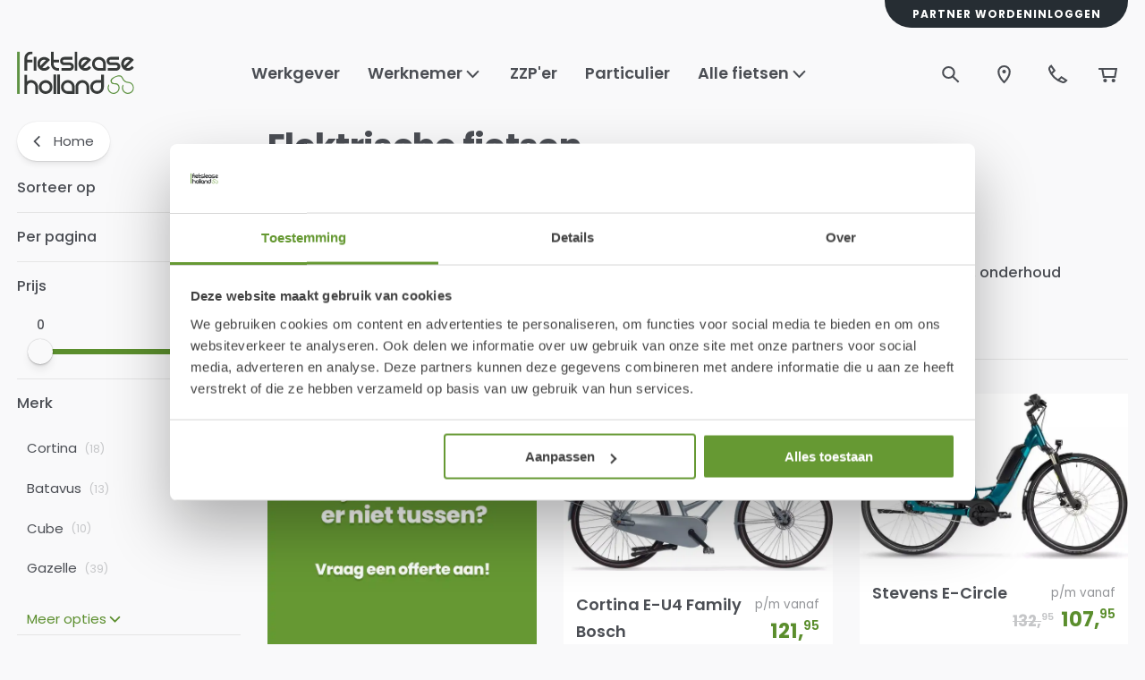

--- FILE ---
content_type: text/html; charset=utf-8
request_url: https://www.fietsleaseholland.nl/leasefietsen-elektrische-fietsen
body_size: 61620
content:
<!DOCTYPE html><html lang="nl"><head><meta charSet="utf-8" data-next-head=""/><meta name="theme-color" content="#F9F9FA" data-next-head=""/><meta name="viewport" content="minimum-scale=1, initial-scale=1, width=device-width" data-next-head=""/><meta name="application-name" content="Main Website" data-next-head=""/><meta name="apple-mobile-web-app-capable" content="yes" data-next-head=""/><meta name="apple-mobile-web-app-status-bar-style" content="default" data-next-head=""/><meta name="apple-mobile-web-app-title" content="Main Website" data-next-head=""/><meta name="format-detection" content="telephone=no" data-next-head=""/><meta name="mobile-web-app-capable" content="yes" data-next-head=""/><link rel="icon" href="/favicon.ico" sizes="any" data-next-head=""/><link rel="icon" href="/favicon.svg" type="image/svg+xml" data-next-head=""/><link rel="apple-touch-icon" href="/apple-touch-icon.png" data-next-head=""/><link rel="manifest" href="/manifest.webmanifest" data-next-head=""/><link rel="preload" as="image" href="/_next/static/media/flh.abe8a826.svg" data-next-head=""/><title data-next-head="">Elektrische fiets leasen bij Fietslease Holland</title><meta name="description" content="Een elektrische fiets leasen? Bij Fietslease Holland ben je aan het juiste adres. Lease jouw fiets hier zakelijk of prive en bekijk het grootste aanbod." data-next-head=""/><meta property="og:description" content="Een elektrische fiets leasen? Bij Fietslease Holland ben je aan het juiste adres. Lease jouw fiets hier zakelijk of prive en bekijk het grootste aanbod." data-next-head=""/><meta name="robots" content="all" data-next-head=""/><link rel="canonical" href="https://www.fietsleaseholland.nl/leasefietsen-elektrische-fietsen?utm_id=17222599595&amp;utm_source=google&amp;utm_medium=paid&amp;utm_term=elektrische%20fiets&amp;sp_pl=&amp;sp_agi=135781691679&amp;sp_ai=597088030296&amp;sp_kwi=kwd-252794766&amp;sp_n=google_ads&amp;gad_source=1&amp;gad_campaignid=17222599595&amp;gbraid=0AAAAACsYfm3Zwfh2wYovSTQnfVa7O8QgF&amp;gclid=Cj0KCQiAyvHLBhDlARIsAHxl6xr-m83aWbZuNUnXcncYcc0yW7xCqsJ_cNI0U4gai_24U4bdasze3j4aAtPEEALw_wcB" data-next-head=""/><meta property="og:title" content="Elektrische fiets leasen bij Fietslease Holland" data-next-head=""/><meta property="og:type" content="website" data-next-head=""/><meta property="og:url" content="https://www.fietsleaseholland.nl/leasefietsen-elektrische-fietsen?utm_id=17222599595&amp;utm_source=google&amp;utm_medium=paid&amp;utm_term=elektrische%20fiets&amp;sp_pl=&amp;sp_agi=135781691679&amp;sp_ai=597088030296&amp;sp_kwi=kwd-252794766&amp;sp_n=google_ads&amp;gad_source=1&amp;gad_campaignid=17222599595&amp;gbraid=0AAAAACsYfm3Zwfh2wYovSTQnfVa7O8QgF&amp;gclid=Cj0KCQiAyvHLBhDlARIsAHxl6xr-m83aWbZuNUnXcncYcc0yW7xCqsJ_cNI0U4gai_24U4bdasze3j4aAtPEEALw_wcB" data-next-head=""/><link rel="preload" as="image" media="(-webkit-min-device-pixel-ratio: 2.5)" imageSrcSet="/_next/image?url=https%3A%2F%2Fbackend.fietsleaseholland.nl%2Fmedia%2Fcatalog%2Fproduct%2Fcache%2F854fb2337cb48f03c4c62f465bbd556c%2Fv%2Fr%2Fvraag_offerte_aan_2.jpg&amp;w=16&amp;q=52 32w, /_next/image?url=https%3A%2F%2Fbackend.fietsleaseholland.nl%2Fmedia%2Fcatalog%2Fproduct%2Fcache%2F854fb2337cb48f03c4c62f465bbd556c%2Fv%2Fr%2Fvraag_offerte_aan_2.jpg&amp;w=32&amp;q=52 64w, /_next/image?url=https%3A%2F%2Fbackend.fietsleaseholland.nl%2Fmedia%2Fcatalog%2Fproduct%2Fcache%2F854fb2337cb48f03c4c62f465bbd556c%2Fv%2Fr%2Fvraag_offerte_aan_2.jpg&amp;w=48&amp;q=52 96w, /_next/image?url=https%3A%2F%2Fbackend.fietsleaseholland.nl%2Fmedia%2Fcatalog%2Fproduct%2Fcache%2F854fb2337cb48f03c4c62f465bbd556c%2Fv%2Fr%2Fvraag_offerte_aan_2.jpg&amp;w=64&amp;q=52 128w, /_next/image?url=https%3A%2F%2Fbackend.fietsleaseholland.nl%2Fmedia%2Fcatalog%2Fproduct%2Fcache%2F854fb2337cb48f03c4c62f465bbd556c%2Fv%2Fr%2Fvraag_offerte_aan_2.jpg&amp;w=96&amp;q=52 192w, /_next/image?url=https%3A%2F%2Fbackend.fietsleaseholland.nl%2Fmedia%2Fcatalog%2Fproduct%2Fcache%2F854fb2337cb48f03c4c62f465bbd556c%2Fv%2Fr%2Fvraag_offerte_aan_2.jpg&amp;w=128&amp;q=52 256w, /_next/image?url=https%3A%2F%2Fbackend.fietsleaseholland.nl%2Fmedia%2Fcatalog%2Fproduct%2Fcache%2F854fb2337cb48f03c4c62f465bbd556c%2Fv%2Fr%2Fvraag_offerte_aan_2.jpg&amp;w=256&amp;q=52 512w, /_next/image?url=https%3A%2F%2Fbackend.fietsleaseholland.nl%2Fmedia%2Fcatalog%2Fproduct%2Fcache%2F854fb2337cb48f03c4c62f465bbd556c%2Fv%2Fr%2Fvraag_offerte_aan_2.jpg&amp;w=384&amp;q=52 768w, /_next/image?url=https%3A%2F%2Fbackend.fietsleaseholland.nl%2Fmedia%2Fcatalog%2Fproduct%2Fcache%2F854fb2337cb48f03c4c62f465bbd556c%2Fv%2Fr%2Fvraag_offerte_aan_2.jpg&amp;w=640&amp;q=52 1280w, /_next/image?url=https%3A%2F%2Fbackend.fietsleaseholland.nl%2Fmedia%2Fcatalog%2Fproduct%2Fcache%2F854fb2337cb48f03c4c62f465bbd556c%2Fv%2Fr%2Fvraag_offerte_aan_2.jpg&amp;w=750&amp;q=52 1500w, /_next/image?url=https%3A%2F%2Fbackend.fietsleaseholland.nl%2Fmedia%2Fcatalog%2Fproduct%2Fcache%2F854fb2337cb48f03c4c62f465bbd556c%2Fv%2Fr%2Fvraag_offerte_aan_2.jpg&amp;w=828&amp;q=52 1656w, /_next/image?url=https%3A%2F%2Fbackend.fietsleaseholland.nl%2Fmedia%2Fcatalog%2Fproduct%2Fcache%2F854fb2337cb48f03c4c62f465bbd556c%2Fv%2Fr%2Fvraag_offerte_aan_2.jpg&amp;w=1080&amp;q=52 2160w, /_next/image?url=https%3A%2F%2Fbackend.fietsleaseholland.nl%2Fmedia%2Fcatalog%2Fproduct%2Fcache%2F854fb2337cb48f03c4c62f465bbd556c%2Fv%2Fr%2Fvraag_offerte_aan_2.jpg&amp;w=1200&amp;q=52 2400w, /_next/image?url=https%3A%2F%2Fbackend.fietsleaseholland.nl%2Fmedia%2Fcatalog%2Fproduct%2Fcache%2F854fb2337cb48f03c4c62f465bbd556c%2Fv%2Fr%2Fvraag_offerte_aan_2.jpg&amp;w=1920&amp;q=52 3840w, /_next/image?url=https%3A%2F%2Fbackend.fietsleaseholland.nl%2Fmedia%2Fcatalog%2Fproduct%2Fcache%2F854fb2337cb48f03c4c62f465bbd556c%2Fv%2Fr%2Fvraag_offerte_aan_2.jpg&amp;w=2048&amp;q=52 4096w, /_next/image?url=https%3A%2F%2Fbackend.fietsleaseholland.nl%2Fmedia%2Fcatalog%2Fproduct%2Fcache%2F854fb2337cb48f03c4c62f465bbd556c%2Fv%2Fr%2Fvraag_offerte_aan_2.jpg&amp;w=3840&amp;q=52 7680w, [data-uri] 1w" imageSizes="(min-width: 1536px) calc((calc(100vw - clamp(10px, (7.14px + 0.89vw), 30px) * 2) - (clamp(16px, (11.14px + 1.52vw), 50px) * 3)) / 4), (min-width: 960px) calc((calc(100vw - clamp(10px, (7.14px + 0.89vw), 30px) * 2) - (clamp(16px, (11.14px + 1.52vw), 50px) * 2)) / 3), calc((calc(100vw - clamp(10px, (7.14px + 0.89vw), 30px) * 2) - (clamp(16px, (11.14px + 1.52vw), 50px) * 1)) / 2)" data-next-head=""/><link rel="preload" as="image" media="(-webkit-min-device-pixel-ratio: 1.5) and (-webkit-max-device-pixel-ratio: 2.49)" imageSrcSet="/_next/image?url=https%3A%2F%2Fbackend.fietsleaseholland.nl%2Fmedia%2Fcatalog%2Fproduct%2Fcache%2F854fb2337cb48f03c4c62f465bbd556c%2Fv%2Fr%2Fvraag_offerte_aan_2.jpg&amp;w=16&amp;q=52 21w, /_next/image?url=https%3A%2F%2Fbackend.fietsleaseholland.nl%2Fmedia%2Fcatalog%2Fproduct%2Fcache%2F854fb2337cb48f03c4c62f465bbd556c%2Fv%2Fr%2Fvraag_offerte_aan_2.jpg&amp;w=32&amp;q=52 43w, /_next/image?url=https%3A%2F%2Fbackend.fietsleaseholland.nl%2Fmedia%2Fcatalog%2Fproduct%2Fcache%2F854fb2337cb48f03c4c62f465bbd556c%2Fv%2Fr%2Fvraag_offerte_aan_2.jpg&amp;w=48&amp;q=52 64w, /_next/image?url=https%3A%2F%2Fbackend.fietsleaseholland.nl%2Fmedia%2Fcatalog%2Fproduct%2Fcache%2F854fb2337cb48f03c4c62f465bbd556c%2Fv%2Fr%2Fvraag_offerte_aan_2.jpg&amp;w=64&amp;q=52 85w, /_next/image?url=https%3A%2F%2Fbackend.fietsleaseholland.nl%2Fmedia%2Fcatalog%2Fproduct%2Fcache%2F854fb2337cb48f03c4c62f465bbd556c%2Fv%2Fr%2Fvraag_offerte_aan_2.jpg&amp;w=96&amp;q=52 128w, /_next/image?url=https%3A%2F%2Fbackend.fietsleaseholland.nl%2Fmedia%2Fcatalog%2Fproduct%2Fcache%2F854fb2337cb48f03c4c62f465bbd556c%2Fv%2Fr%2Fvraag_offerte_aan_2.jpg&amp;w=128&amp;q=52 171w, /_next/image?url=https%3A%2F%2Fbackend.fietsleaseholland.nl%2Fmedia%2Fcatalog%2Fproduct%2Fcache%2F854fb2337cb48f03c4c62f465bbd556c%2Fv%2Fr%2Fvraag_offerte_aan_2.jpg&amp;w=256&amp;q=52 341w, /_next/image?url=https%3A%2F%2Fbackend.fietsleaseholland.nl%2Fmedia%2Fcatalog%2Fproduct%2Fcache%2F854fb2337cb48f03c4c62f465bbd556c%2Fv%2Fr%2Fvraag_offerte_aan_2.jpg&amp;w=384&amp;q=52 512w, /_next/image?url=https%3A%2F%2Fbackend.fietsleaseholland.nl%2Fmedia%2Fcatalog%2Fproduct%2Fcache%2F854fb2337cb48f03c4c62f465bbd556c%2Fv%2Fr%2Fvraag_offerte_aan_2.jpg&amp;w=640&amp;q=52 853w, /_next/image?url=https%3A%2F%2Fbackend.fietsleaseholland.nl%2Fmedia%2Fcatalog%2Fproduct%2Fcache%2F854fb2337cb48f03c4c62f465bbd556c%2Fv%2Fr%2Fvraag_offerte_aan_2.jpg&amp;w=750&amp;q=52 1000w, /_next/image?url=https%3A%2F%2Fbackend.fietsleaseholland.nl%2Fmedia%2Fcatalog%2Fproduct%2Fcache%2F854fb2337cb48f03c4c62f465bbd556c%2Fv%2Fr%2Fvraag_offerte_aan_2.jpg&amp;w=828&amp;q=52 1104w, /_next/image?url=https%3A%2F%2Fbackend.fietsleaseholland.nl%2Fmedia%2Fcatalog%2Fproduct%2Fcache%2F854fb2337cb48f03c4c62f465bbd556c%2Fv%2Fr%2Fvraag_offerte_aan_2.jpg&amp;w=1080&amp;q=52 1440w, /_next/image?url=https%3A%2F%2Fbackend.fietsleaseholland.nl%2Fmedia%2Fcatalog%2Fproduct%2Fcache%2F854fb2337cb48f03c4c62f465bbd556c%2Fv%2Fr%2Fvraag_offerte_aan_2.jpg&amp;w=1200&amp;q=52 1600w, /_next/image?url=https%3A%2F%2Fbackend.fietsleaseholland.nl%2Fmedia%2Fcatalog%2Fproduct%2Fcache%2F854fb2337cb48f03c4c62f465bbd556c%2Fv%2Fr%2Fvraag_offerte_aan_2.jpg&amp;w=1920&amp;q=52 2559w, /_next/image?url=https%3A%2F%2Fbackend.fietsleaseholland.nl%2Fmedia%2Fcatalog%2Fproduct%2Fcache%2F854fb2337cb48f03c4c62f465bbd556c%2Fv%2Fr%2Fvraag_offerte_aan_2.jpg&amp;w=2048&amp;q=52 2730w, /_next/image?url=https%3A%2F%2Fbackend.fietsleaseholland.nl%2Fmedia%2Fcatalog%2Fproduct%2Fcache%2F854fb2337cb48f03c4c62f465bbd556c%2Fv%2Fr%2Fvraag_offerte_aan_2.jpg&amp;w=3840&amp;q=52 5119w, [data-uri] 1w" imageSizes="(min-width: 1536px) calc((calc(100vw - clamp(10px, (7.14px + 0.89vw), 30px) * 2) - (clamp(16px, (11.14px + 1.52vw), 50px) * 3)) / 4), (min-width: 960px) calc((calc(100vw - clamp(10px, (7.14px + 0.89vw), 30px) * 2) - (clamp(16px, (11.14px + 1.52vw), 50px) * 2)) / 3), calc((calc(100vw - clamp(10px, (7.14px + 0.89vw), 30px) * 2) - (clamp(16px, (11.14px + 1.52vw), 50px) * 1)) / 2)" data-next-head=""/><link rel="preload" as="image" media="(-webkit-max-device-pixel-ratio: 1.49)" imageSrcSet="/_next/image?url=https%3A%2F%2Fbackend.fietsleaseholland.nl%2Fmedia%2Fcatalog%2Fproduct%2Fcache%2F854fb2337cb48f03c4c62f465bbd556c%2Fv%2Fr%2Fvraag_offerte_aan_2.jpg&amp;w=16&amp;q=52 11w, /_next/image?url=https%3A%2F%2Fbackend.fietsleaseholland.nl%2Fmedia%2Fcatalog%2Fproduct%2Fcache%2F854fb2337cb48f03c4c62f465bbd556c%2Fv%2Fr%2Fvraag_offerte_aan_2.jpg&amp;w=32&amp;q=52 21w, /_next/image?url=https%3A%2F%2Fbackend.fietsleaseholland.nl%2Fmedia%2Fcatalog%2Fproduct%2Fcache%2F854fb2337cb48f03c4c62f465bbd556c%2Fv%2Fr%2Fvraag_offerte_aan_2.jpg&amp;w=48&amp;q=52 32w, /_next/image?url=https%3A%2F%2Fbackend.fietsleaseholland.nl%2Fmedia%2Fcatalog%2Fproduct%2Fcache%2F854fb2337cb48f03c4c62f465bbd556c%2Fv%2Fr%2Fvraag_offerte_aan_2.jpg&amp;w=64&amp;q=52 43w, /_next/image?url=https%3A%2F%2Fbackend.fietsleaseholland.nl%2Fmedia%2Fcatalog%2Fproduct%2Fcache%2F854fb2337cb48f03c4c62f465bbd556c%2Fv%2Fr%2Fvraag_offerte_aan_2.jpg&amp;w=96&amp;q=52 64w, /_next/image?url=https%3A%2F%2Fbackend.fietsleaseholland.nl%2Fmedia%2Fcatalog%2Fproduct%2Fcache%2F854fb2337cb48f03c4c62f465bbd556c%2Fv%2Fr%2Fvraag_offerte_aan_2.jpg&amp;w=128&amp;q=52 85w, /_next/image?url=https%3A%2F%2Fbackend.fietsleaseholland.nl%2Fmedia%2Fcatalog%2Fproduct%2Fcache%2F854fb2337cb48f03c4c62f465bbd556c%2Fv%2Fr%2Fvraag_offerte_aan_2.jpg&amp;w=256&amp;q=52 171w, /_next/image?url=https%3A%2F%2Fbackend.fietsleaseholland.nl%2Fmedia%2Fcatalog%2Fproduct%2Fcache%2F854fb2337cb48f03c4c62f465bbd556c%2Fv%2Fr%2Fvraag_offerte_aan_2.jpg&amp;w=384&amp;q=52 256w, /_next/image?url=https%3A%2F%2Fbackend.fietsleaseholland.nl%2Fmedia%2Fcatalog%2Fproduct%2Fcache%2F854fb2337cb48f03c4c62f465bbd556c%2Fv%2Fr%2Fvraag_offerte_aan_2.jpg&amp;w=640&amp;q=52 427w, /_next/image?url=https%3A%2F%2Fbackend.fietsleaseholland.nl%2Fmedia%2Fcatalog%2Fproduct%2Fcache%2F854fb2337cb48f03c4c62f465bbd556c%2Fv%2Fr%2Fvraag_offerte_aan_2.jpg&amp;w=750&amp;q=52 500w, /_next/image?url=https%3A%2F%2Fbackend.fietsleaseholland.nl%2Fmedia%2Fcatalog%2Fproduct%2Fcache%2F854fb2337cb48f03c4c62f465bbd556c%2Fv%2Fr%2Fvraag_offerte_aan_2.jpg&amp;w=828&amp;q=52 552w, /_next/image?url=https%3A%2F%2Fbackend.fietsleaseholland.nl%2Fmedia%2Fcatalog%2Fproduct%2Fcache%2F854fb2337cb48f03c4c62f465bbd556c%2Fv%2Fr%2Fvraag_offerte_aan_2.jpg&amp;w=1080&amp;q=52 720w, /_next/image?url=https%3A%2F%2Fbackend.fietsleaseholland.nl%2Fmedia%2Fcatalog%2Fproduct%2Fcache%2F854fb2337cb48f03c4c62f465bbd556c%2Fv%2Fr%2Fvraag_offerte_aan_2.jpg&amp;w=1200&amp;q=52 800w, /_next/image?url=https%3A%2F%2Fbackend.fietsleaseholland.nl%2Fmedia%2Fcatalog%2Fproduct%2Fcache%2F854fb2337cb48f03c4c62f465bbd556c%2Fv%2Fr%2Fvraag_offerte_aan_2.jpg&amp;w=1920&amp;q=52 1281w, /_next/image?url=https%3A%2F%2Fbackend.fietsleaseholland.nl%2Fmedia%2Fcatalog%2Fproduct%2Fcache%2F854fb2337cb48f03c4c62f465bbd556c%2Fv%2Fr%2Fvraag_offerte_aan_2.jpg&amp;w=2048&amp;q=52 1366w, /_next/image?url=https%3A%2F%2Fbackend.fietsleaseholland.nl%2Fmedia%2Fcatalog%2Fproduct%2Fcache%2F854fb2337cb48f03c4c62f465bbd556c%2Fv%2Fr%2Fvraag_offerte_aan_2.jpg&amp;w=3840&amp;q=52 2561w, [data-uri] 1w" imageSizes="(min-width: 1536px) calc((calc(100vw - clamp(10px, (7.14px + 0.89vw), 30px) * 2) - (clamp(16px, (11.14px + 1.52vw), 50px) * 3)) / 4), (min-width: 960px) calc((calc(100vw - clamp(10px, (7.14px + 0.89vw), 30px) * 2) - (clamp(16px, (11.14px + 1.52vw), 50px) * 2)) / 3), calc((calc(100vw - clamp(10px, (7.14px + 0.89vw), 30px) * 2) - (clamp(16px, (11.14px + 1.52vw), 50px) * 1)) / 2)" data-next-head=""/><link rel="preload" as="image" media="(-webkit-min-device-pixel-ratio: 2.5)" imageSrcSet="/_next/image?url=https%3A%2F%2Fbackend.fietsleaseholland.nl%2Fmedia%2Fcatalog%2Fproduct%2Fcache%2F854fb2337cb48f03c4c62f465bbd556c%2Ff%2F0%2Ff0311824-cec3-4083-bf9a-ad8e7b304ac0_1.jpg&amp;w=16&amp;q=52 32w, /_next/image?url=https%3A%2F%2Fbackend.fietsleaseholland.nl%2Fmedia%2Fcatalog%2Fproduct%2Fcache%2F854fb2337cb48f03c4c62f465bbd556c%2Ff%2F0%2Ff0311824-cec3-4083-bf9a-ad8e7b304ac0_1.jpg&amp;w=32&amp;q=52 64w, /_next/image?url=https%3A%2F%2Fbackend.fietsleaseholland.nl%2Fmedia%2Fcatalog%2Fproduct%2Fcache%2F854fb2337cb48f03c4c62f465bbd556c%2Ff%2F0%2Ff0311824-cec3-4083-bf9a-ad8e7b304ac0_1.jpg&amp;w=48&amp;q=52 96w, /_next/image?url=https%3A%2F%2Fbackend.fietsleaseholland.nl%2Fmedia%2Fcatalog%2Fproduct%2Fcache%2F854fb2337cb48f03c4c62f465bbd556c%2Ff%2F0%2Ff0311824-cec3-4083-bf9a-ad8e7b304ac0_1.jpg&amp;w=64&amp;q=52 128w, /_next/image?url=https%3A%2F%2Fbackend.fietsleaseholland.nl%2Fmedia%2Fcatalog%2Fproduct%2Fcache%2F854fb2337cb48f03c4c62f465bbd556c%2Ff%2F0%2Ff0311824-cec3-4083-bf9a-ad8e7b304ac0_1.jpg&amp;w=96&amp;q=52 192w, /_next/image?url=https%3A%2F%2Fbackend.fietsleaseholland.nl%2Fmedia%2Fcatalog%2Fproduct%2Fcache%2F854fb2337cb48f03c4c62f465bbd556c%2Ff%2F0%2Ff0311824-cec3-4083-bf9a-ad8e7b304ac0_1.jpg&amp;w=128&amp;q=52 256w, /_next/image?url=https%3A%2F%2Fbackend.fietsleaseholland.nl%2Fmedia%2Fcatalog%2Fproduct%2Fcache%2F854fb2337cb48f03c4c62f465bbd556c%2Ff%2F0%2Ff0311824-cec3-4083-bf9a-ad8e7b304ac0_1.jpg&amp;w=256&amp;q=52 512w, /_next/image?url=https%3A%2F%2Fbackend.fietsleaseholland.nl%2Fmedia%2Fcatalog%2Fproduct%2Fcache%2F854fb2337cb48f03c4c62f465bbd556c%2Ff%2F0%2Ff0311824-cec3-4083-bf9a-ad8e7b304ac0_1.jpg&amp;w=384&amp;q=52 768w, /_next/image?url=https%3A%2F%2Fbackend.fietsleaseholland.nl%2Fmedia%2Fcatalog%2Fproduct%2Fcache%2F854fb2337cb48f03c4c62f465bbd556c%2Ff%2F0%2Ff0311824-cec3-4083-bf9a-ad8e7b304ac0_1.jpg&amp;w=640&amp;q=52 1280w, /_next/image?url=https%3A%2F%2Fbackend.fietsleaseholland.nl%2Fmedia%2Fcatalog%2Fproduct%2Fcache%2F854fb2337cb48f03c4c62f465bbd556c%2Ff%2F0%2Ff0311824-cec3-4083-bf9a-ad8e7b304ac0_1.jpg&amp;w=750&amp;q=52 1500w, /_next/image?url=https%3A%2F%2Fbackend.fietsleaseholland.nl%2Fmedia%2Fcatalog%2Fproduct%2Fcache%2F854fb2337cb48f03c4c62f465bbd556c%2Ff%2F0%2Ff0311824-cec3-4083-bf9a-ad8e7b304ac0_1.jpg&amp;w=828&amp;q=52 1656w, /_next/image?url=https%3A%2F%2Fbackend.fietsleaseholland.nl%2Fmedia%2Fcatalog%2Fproduct%2Fcache%2F854fb2337cb48f03c4c62f465bbd556c%2Ff%2F0%2Ff0311824-cec3-4083-bf9a-ad8e7b304ac0_1.jpg&amp;w=1080&amp;q=52 2160w, /_next/image?url=https%3A%2F%2Fbackend.fietsleaseholland.nl%2Fmedia%2Fcatalog%2Fproduct%2Fcache%2F854fb2337cb48f03c4c62f465bbd556c%2Ff%2F0%2Ff0311824-cec3-4083-bf9a-ad8e7b304ac0_1.jpg&amp;w=1200&amp;q=52 2400w, /_next/image?url=https%3A%2F%2Fbackend.fietsleaseholland.nl%2Fmedia%2Fcatalog%2Fproduct%2Fcache%2F854fb2337cb48f03c4c62f465bbd556c%2Ff%2F0%2Ff0311824-cec3-4083-bf9a-ad8e7b304ac0_1.jpg&amp;w=1920&amp;q=52 3840w, /_next/image?url=https%3A%2F%2Fbackend.fietsleaseholland.nl%2Fmedia%2Fcatalog%2Fproduct%2Fcache%2F854fb2337cb48f03c4c62f465bbd556c%2Ff%2F0%2Ff0311824-cec3-4083-bf9a-ad8e7b304ac0_1.jpg&amp;w=2048&amp;q=52 4096w, /_next/image?url=https%3A%2F%2Fbackend.fietsleaseholland.nl%2Fmedia%2Fcatalog%2Fproduct%2Fcache%2F854fb2337cb48f03c4c62f465bbd556c%2Ff%2F0%2Ff0311824-cec3-4083-bf9a-ad8e7b304ac0_1.jpg&amp;w=3840&amp;q=52 7680w, [data-uri] 1w" imageSizes="(min-width: 1536px) calc((calc(100vw - clamp(10px, (7.14px + 0.89vw), 30px) * 2) - (clamp(16px, (11.14px + 1.52vw), 50px) * 3)) / 4), (min-width: 960px) calc((calc(100vw - clamp(10px, (7.14px + 0.89vw), 30px) * 2) - (clamp(16px, (11.14px + 1.52vw), 50px) * 2)) / 3), calc((calc(100vw - clamp(10px, (7.14px + 0.89vw), 30px) * 2) - (clamp(16px, (11.14px + 1.52vw), 50px) * 1)) / 2)" data-next-head=""/><link rel="preload" as="image" media="(-webkit-min-device-pixel-ratio: 1.5) and (-webkit-max-device-pixel-ratio: 2.49)" imageSrcSet="/_next/image?url=https%3A%2F%2Fbackend.fietsleaseholland.nl%2Fmedia%2Fcatalog%2Fproduct%2Fcache%2F854fb2337cb48f03c4c62f465bbd556c%2Ff%2F0%2Ff0311824-cec3-4083-bf9a-ad8e7b304ac0_1.jpg&amp;w=16&amp;q=52 21w, /_next/image?url=https%3A%2F%2Fbackend.fietsleaseholland.nl%2Fmedia%2Fcatalog%2Fproduct%2Fcache%2F854fb2337cb48f03c4c62f465bbd556c%2Ff%2F0%2Ff0311824-cec3-4083-bf9a-ad8e7b304ac0_1.jpg&amp;w=32&amp;q=52 43w, /_next/image?url=https%3A%2F%2Fbackend.fietsleaseholland.nl%2Fmedia%2Fcatalog%2Fproduct%2Fcache%2F854fb2337cb48f03c4c62f465bbd556c%2Ff%2F0%2Ff0311824-cec3-4083-bf9a-ad8e7b304ac0_1.jpg&amp;w=48&amp;q=52 64w, /_next/image?url=https%3A%2F%2Fbackend.fietsleaseholland.nl%2Fmedia%2Fcatalog%2Fproduct%2Fcache%2F854fb2337cb48f03c4c62f465bbd556c%2Ff%2F0%2Ff0311824-cec3-4083-bf9a-ad8e7b304ac0_1.jpg&amp;w=64&amp;q=52 85w, /_next/image?url=https%3A%2F%2Fbackend.fietsleaseholland.nl%2Fmedia%2Fcatalog%2Fproduct%2Fcache%2F854fb2337cb48f03c4c62f465bbd556c%2Ff%2F0%2Ff0311824-cec3-4083-bf9a-ad8e7b304ac0_1.jpg&amp;w=96&amp;q=52 128w, /_next/image?url=https%3A%2F%2Fbackend.fietsleaseholland.nl%2Fmedia%2Fcatalog%2Fproduct%2Fcache%2F854fb2337cb48f03c4c62f465bbd556c%2Ff%2F0%2Ff0311824-cec3-4083-bf9a-ad8e7b304ac0_1.jpg&amp;w=128&amp;q=52 171w, /_next/image?url=https%3A%2F%2Fbackend.fietsleaseholland.nl%2Fmedia%2Fcatalog%2Fproduct%2Fcache%2F854fb2337cb48f03c4c62f465bbd556c%2Ff%2F0%2Ff0311824-cec3-4083-bf9a-ad8e7b304ac0_1.jpg&amp;w=256&amp;q=52 341w, /_next/image?url=https%3A%2F%2Fbackend.fietsleaseholland.nl%2Fmedia%2Fcatalog%2Fproduct%2Fcache%2F854fb2337cb48f03c4c62f465bbd556c%2Ff%2F0%2Ff0311824-cec3-4083-bf9a-ad8e7b304ac0_1.jpg&amp;w=384&amp;q=52 512w, /_next/image?url=https%3A%2F%2Fbackend.fietsleaseholland.nl%2Fmedia%2Fcatalog%2Fproduct%2Fcache%2F854fb2337cb48f03c4c62f465bbd556c%2Ff%2F0%2Ff0311824-cec3-4083-bf9a-ad8e7b304ac0_1.jpg&amp;w=640&amp;q=52 853w, /_next/image?url=https%3A%2F%2Fbackend.fietsleaseholland.nl%2Fmedia%2Fcatalog%2Fproduct%2Fcache%2F854fb2337cb48f03c4c62f465bbd556c%2Ff%2F0%2Ff0311824-cec3-4083-bf9a-ad8e7b304ac0_1.jpg&amp;w=750&amp;q=52 1000w, /_next/image?url=https%3A%2F%2Fbackend.fietsleaseholland.nl%2Fmedia%2Fcatalog%2Fproduct%2Fcache%2F854fb2337cb48f03c4c62f465bbd556c%2Ff%2F0%2Ff0311824-cec3-4083-bf9a-ad8e7b304ac0_1.jpg&amp;w=828&amp;q=52 1104w, /_next/image?url=https%3A%2F%2Fbackend.fietsleaseholland.nl%2Fmedia%2Fcatalog%2Fproduct%2Fcache%2F854fb2337cb48f03c4c62f465bbd556c%2Ff%2F0%2Ff0311824-cec3-4083-bf9a-ad8e7b304ac0_1.jpg&amp;w=1080&amp;q=52 1440w, /_next/image?url=https%3A%2F%2Fbackend.fietsleaseholland.nl%2Fmedia%2Fcatalog%2Fproduct%2Fcache%2F854fb2337cb48f03c4c62f465bbd556c%2Ff%2F0%2Ff0311824-cec3-4083-bf9a-ad8e7b304ac0_1.jpg&amp;w=1200&amp;q=52 1600w, /_next/image?url=https%3A%2F%2Fbackend.fietsleaseholland.nl%2Fmedia%2Fcatalog%2Fproduct%2Fcache%2F854fb2337cb48f03c4c62f465bbd556c%2Ff%2F0%2Ff0311824-cec3-4083-bf9a-ad8e7b304ac0_1.jpg&amp;w=1920&amp;q=52 2559w, /_next/image?url=https%3A%2F%2Fbackend.fietsleaseholland.nl%2Fmedia%2Fcatalog%2Fproduct%2Fcache%2F854fb2337cb48f03c4c62f465bbd556c%2Ff%2F0%2Ff0311824-cec3-4083-bf9a-ad8e7b304ac0_1.jpg&amp;w=2048&amp;q=52 2730w, /_next/image?url=https%3A%2F%2Fbackend.fietsleaseholland.nl%2Fmedia%2Fcatalog%2Fproduct%2Fcache%2F854fb2337cb48f03c4c62f465bbd556c%2Ff%2F0%2Ff0311824-cec3-4083-bf9a-ad8e7b304ac0_1.jpg&amp;w=3840&amp;q=52 5119w, [data-uri] 1w" imageSizes="(min-width: 1536px) calc((calc(100vw - clamp(10px, (7.14px + 0.89vw), 30px) * 2) - (clamp(16px, (11.14px + 1.52vw), 50px) * 3)) / 4), (min-width: 960px) calc((calc(100vw - clamp(10px, (7.14px + 0.89vw), 30px) * 2) - (clamp(16px, (11.14px + 1.52vw), 50px) * 2)) / 3), calc((calc(100vw - clamp(10px, (7.14px + 0.89vw), 30px) * 2) - (clamp(16px, (11.14px + 1.52vw), 50px) * 1)) / 2)" data-next-head=""/><link rel="preload" as="image" media="(-webkit-max-device-pixel-ratio: 1.49)" imageSrcSet="/_next/image?url=https%3A%2F%2Fbackend.fietsleaseholland.nl%2Fmedia%2Fcatalog%2Fproduct%2Fcache%2F854fb2337cb48f03c4c62f465bbd556c%2Ff%2F0%2Ff0311824-cec3-4083-bf9a-ad8e7b304ac0_1.jpg&amp;w=16&amp;q=52 11w, /_next/image?url=https%3A%2F%2Fbackend.fietsleaseholland.nl%2Fmedia%2Fcatalog%2Fproduct%2Fcache%2F854fb2337cb48f03c4c62f465bbd556c%2Ff%2F0%2Ff0311824-cec3-4083-bf9a-ad8e7b304ac0_1.jpg&amp;w=32&amp;q=52 21w, /_next/image?url=https%3A%2F%2Fbackend.fietsleaseholland.nl%2Fmedia%2Fcatalog%2Fproduct%2Fcache%2F854fb2337cb48f03c4c62f465bbd556c%2Ff%2F0%2Ff0311824-cec3-4083-bf9a-ad8e7b304ac0_1.jpg&amp;w=48&amp;q=52 32w, /_next/image?url=https%3A%2F%2Fbackend.fietsleaseholland.nl%2Fmedia%2Fcatalog%2Fproduct%2Fcache%2F854fb2337cb48f03c4c62f465bbd556c%2Ff%2F0%2Ff0311824-cec3-4083-bf9a-ad8e7b304ac0_1.jpg&amp;w=64&amp;q=52 43w, /_next/image?url=https%3A%2F%2Fbackend.fietsleaseholland.nl%2Fmedia%2Fcatalog%2Fproduct%2Fcache%2F854fb2337cb48f03c4c62f465bbd556c%2Ff%2F0%2Ff0311824-cec3-4083-bf9a-ad8e7b304ac0_1.jpg&amp;w=96&amp;q=52 64w, /_next/image?url=https%3A%2F%2Fbackend.fietsleaseholland.nl%2Fmedia%2Fcatalog%2Fproduct%2Fcache%2F854fb2337cb48f03c4c62f465bbd556c%2Ff%2F0%2Ff0311824-cec3-4083-bf9a-ad8e7b304ac0_1.jpg&amp;w=128&amp;q=52 85w, /_next/image?url=https%3A%2F%2Fbackend.fietsleaseholland.nl%2Fmedia%2Fcatalog%2Fproduct%2Fcache%2F854fb2337cb48f03c4c62f465bbd556c%2Ff%2F0%2Ff0311824-cec3-4083-bf9a-ad8e7b304ac0_1.jpg&amp;w=256&amp;q=52 171w, /_next/image?url=https%3A%2F%2Fbackend.fietsleaseholland.nl%2Fmedia%2Fcatalog%2Fproduct%2Fcache%2F854fb2337cb48f03c4c62f465bbd556c%2Ff%2F0%2Ff0311824-cec3-4083-bf9a-ad8e7b304ac0_1.jpg&amp;w=384&amp;q=52 256w, /_next/image?url=https%3A%2F%2Fbackend.fietsleaseholland.nl%2Fmedia%2Fcatalog%2Fproduct%2Fcache%2F854fb2337cb48f03c4c62f465bbd556c%2Ff%2F0%2Ff0311824-cec3-4083-bf9a-ad8e7b304ac0_1.jpg&amp;w=640&amp;q=52 427w, /_next/image?url=https%3A%2F%2Fbackend.fietsleaseholland.nl%2Fmedia%2Fcatalog%2Fproduct%2Fcache%2F854fb2337cb48f03c4c62f465bbd556c%2Ff%2F0%2Ff0311824-cec3-4083-bf9a-ad8e7b304ac0_1.jpg&amp;w=750&amp;q=52 500w, /_next/image?url=https%3A%2F%2Fbackend.fietsleaseholland.nl%2Fmedia%2Fcatalog%2Fproduct%2Fcache%2F854fb2337cb48f03c4c62f465bbd556c%2Ff%2F0%2Ff0311824-cec3-4083-bf9a-ad8e7b304ac0_1.jpg&amp;w=828&amp;q=52 552w, /_next/image?url=https%3A%2F%2Fbackend.fietsleaseholland.nl%2Fmedia%2Fcatalog%2Fproduct%2Fcache%2F854fb2337cb48f03c4c62f465bbd556c%2Ff%2F0%2Ff0311824-cec3-4083-bf9a-ad8e7b304ac0_1.jpg&amp;w=1080&amp;q=52 720w, /_next/image?url=https%3A%2F%2Fbackend.fietsleaseholland.nl%2Fmedia%2Fcatalog%2Fproduct%2Fcache%2F854fb2337cb48f03c4c62f465bbd556c%2Ff%2F0%2Ff0311824-cec3-4083-bf9a-ad8e7b304ac0_1.jpg&amp;w=1200&amp;q=52 800w, /_next/image?url=https%3A%2F%2Fbackend.fietsleaseholland.nl%2Fmedia%2Fcatalog%2Fproduct%2Fcache%2F854fb2337cb48f03c4c62f465bbd556c%2Ff%2F0%2Ff0311824-cec3-4083-bf9a-ad8e7b304ac0_1.jpg&amp;w=1920&amp;q=52 1281w, /_next/image?url=https%3A%2F%2Fbackend.fietsleaseholland.nl%2Fmedia%2Fcatalog%2Fproduct%2Fcache%2F854fb2337cb48f03c4c62f465bbd556c%2Ff%2F0%2Ff0311824-cec3-4083-bf9a-ad8e7b304ac0_1.jpg&amp;w=2048&amp;q=52 1366w, /_next/image?url=https%3A%2F%2Fbackend.fietsleaseholland.nl%2Fmedia%2Fcatalog%2Fproduct%2Fcache%2F854fb2337cb48f03c4c62f465bbd556c%2Ff%2F0%2Ff0311824-cec3-4083-bf9a-ad8e7b304ac0_1.jpg&amp;w=3840&amp;q=52 2561w, [data-uri] 1w" imageSizes="(min-width: 1536px) calc((calc(100vw - clamp(10px, (7.14px + 0.89vw), 30px) * 2) - (clamp(16px, (11.14px + 1.52vw), 50px) * 3)) / 4), (min-width: 960px) calc((calc(100vw - clamp(10px, (7.14px + 0.89vw), 30px) * 2) - (clamp(16px, (11.14px + 1.52vw), 50px) * 2)) / 3), calc((calc(100vw - clamp(10px, (7.14px + 0.89vw), 30px) * 2) - (clamp(16px, (11.14px + 1.52vw), 50px) * 1)) / 2)" data-next-head=""/><link rel="preload" as="image" media="(-webkit-min-device-pixel-ratio: 2.5)" imageSrcSet="/_next/image?url=https%3A%2F%2Fbackend.fietsleaseholland.nl%2Fmedia%2Fcatalog%2Fproduct%2Fcache%2F854fb2337cb48f03c4c62f465bbd556c%2Fa%2Ff%2Fafbeelding_1_2_1.jpeg&amp;w=16&amp;q=52 32w, /_next/image?url=https%3A%2F%2Fbackend.fietsleaseholland.nl%2Fmedia%2Fcatalog%2Fproduct%2Fcache%2F854fb2337cb48f03c4c62f465bbd556c%2Fa%2Ff%2Fafbeelding_1_2_1.jpeg&amp;w=32&amp;q=52 64w, /_next/image?url=https%3A%2F%2Fbackend.fietsleaseholland.nl%2Fmedia%2Fcatalog%2Fproduct%2Fcache%2F854fb2337cb48f03c4c62f465bbd556c%2Fa%2Ff%2Fafbeelding_1_2_1.jpeg&amp;w=48&amp;q=52 96w, /_next/image?url=https%3A%2F%2Fbackend.fietsleaseholland.nl%2Fmedia%2Fcatalog%2Fproduct%2Fcache%2F854fb2337cb48f03c4c62f465bbd556c%2Fa%2Ff%2Fafbeelding_1_2_1.jpeg&amp;w=64&amp;q=52 128w, /_next/image?url=https%3A%2F%2Fbackend.fietsleaseholland.nl%2Fmedia%2Fcatalog%2Fproduct%2Fcache%2F854fb2337cb48f03c4c62f465bbd556c%2Fa%2Ff%2Fafbeelding_1_2_1.jpeg&amp;w=96&amp;q=52 192w, /_next/image?url=https%3A%2F%2Fbackend.fietsleaseholland.nl%2Fmedia%2Fcatalog%2Fproduct%2Fcache%2F854fb2337cb48f03c4c62f465bbd556c%2Fa%2Ff%2Fafbeelding_1_2_1.jpeg&amp;w=128&amp;q=52 256w, /_next/image?url=https%3A%2F%2Fbackend.fietsleaseholland.nl%2Fmedia%2Fcatalog%2Fproduct%2Fcache%2F854fb2337cb48f03c4c62f465bbd556c%2Fa%2Ff%2Fafbeelding_1_2_1.jpeg&amp;w=256&amp;q=52 512w, /_next/image?url=https%3A%2F%2Fbackend.fietsleaseholland.nl%2Fmedia%2Fcatalog%2Fproduct%2Fcache%2F854fb2337cb48f03c4c62f465bbd556c%2Fa%2Ff%2Fafbeelding_1_2_1.jpeg&amp;w=384&amp;q=52 768w, /_next/image?url=https%3A%2F%2Fbackend.fietsleaseholland.nl%2Fmedia%2Fcatalog%2Fproduct%2Fcache%2F854fb2337cb48f03c4c62f465bbd556c%2Fa%2Ff%2Fafbeelding_1_2_1.jpeg&amp;w=640&amp;q=52 1280w, /_next/image?url=https%3A%2F%2Fbackend.fietsleaseholland.nl%2Fmedia%2Fcatalog%2Fproduct%2Fcache%2F854fb2337cb48f03c4c62f465bbd556c%2Fa%2Ff%2Fafbeelding_1_2_1.jpeg&amp;w=750&amp;q=52 1500w, /_next/image?url=https%3A%2F%2Fbackend.fietsleaseholland.nl%2Fmedia%2Fcatalog%2Fproduct%2Fcache%2F854fb2337cb48f03c4c62f465bbd556c%2Fa%2Ff%2Fafbeelding_1_2_1.jpeg&amp;w=828&amp;q=52 1656w, /_next/image?url=https%3A%2F%2Fbackend.fietsleaseholland.nl%2Fmedia%2Fcatalog%2Fproduct%2Fcache%2F854fb2337cb48f03c4c62f465bbd556c%2Fa%2Ff%2Fafbeelding_1_2_1.jpeg&amp;w=1080&amp;q=52 2160w, /_next/image?url=https%3A%2F%2Fbackend.fietsleaseholland.nl%2Fmedia%2Fcatalog%2Fproduct%2Fcache%2F854fb2337cb48f03c4c62f465bbd556c%2Fa%2Ff%2Fafbeelding_1_2_1.jpeg&amp;w=1200&amp;q=52 2400w, /_next/image?url=https%3A%2F%2Fbackend.fietsleaseholland.nl%2Fmedia%2Fcatalog%2Fproduct%2Fcache%2F854fb2337cb48f03c4c62f465bbd556c%2Fa%2Ff%2Fafbeelding_1_2_1.jpeg&amp;w=1920&amp;q=52 3840w, /_next/image?url=https%3A%2F%2Fbackend.fietsleaseholland.nl%2Fmedia%2Fcatalog%2Fproduct%2Fcache%2F854fb2337cb48f03c4c62f465bbd556c%2Fa%2Ff%2Fafbeelding_1_2_1.jpeg&amp;w=2048&amp;q=52 4096w, /_next/image?url=https%3A%2F%2Fbackend.fietsleaseholland.nl%2Fmedia%2Fcatalog%2Fproduct%2Fcache%2F854fb2337cb48f03c4c62f465bbd556c%2Fa%2Ff%2Fafbeelding_1_2_1.jpeg&amp;w=3840&amp;q=52 7680w, [data-uri] 1w" imageSizes="(min-width: 1536px) calc((calc(100vw - clamp(10px, (7.14px + 0.89vw), 30px) * 2) - (clamp(16px, (11.14px + 1.52vw), 50px) * 3)) / 4), (min-width: 960px) calc((calc(100vw - clamp(10px, (7.14px + 0.89vw), 30px) * 2) - (clamp(16px, (11.14px + 1.52vw), 50px) * 2)) / 3), calc((calc(100vw - clamp(10px, (7.14px + 0.89vw), 30px) * 2) - (clamp(16px, (11.14px + 1.52vw), 50px) * 1)) / 2)" data-next-head=""/><link rel="preload" as="image" media="(-webkit-min-device-pixel-ratio: 1.5) and (-webkit-max-device-pixel-ratio: 2.49)" imageSrcSet="/_next/image?url=https%3A%2F%2Fbackend.fietsleaseholland.nl%2Fmedia%2Fcatalog%2Fproduct%2Fcache%2F854fb2337cb48f03c4c62f465bbd556c%2Fa%2Ff%2Fafbeelding_1_2_1.jpeg&amp;w=16&amp;q=52 21w, /_next/image?url=https%3A%2F%2Fbackend.fietsleaseholland.nl%2Fmedia%2Fcatalog%2Fproduct%2Fcache%2F854fb2337cb48f03c4c62f465bbd556c%2Fa%2Ff%2Fafbeelding_1_2_1.jpeg&amp;w=32&amp;q=52 43w, /_next/image?url=https%3A%2F%2Fbackend.fietsleaseholland.nl%2Fmedia%2Fcatalog%2Fproduct%2Fcache%2F854fb2337cb48f03c4c62f465bbd556c%2Fa%2Ff%2Fafbeelding_1_2_1.jpeg&amp;w=48&amp;q=52 64w, /_next/image?url=https%3A%2F%2Fbackend.fietsleaseholland.nl%2Fmedia%2Fcatalog%2Fproduct%2Fcache%2F854fb2337cb48f03c4c62f465bbd556c%2Fa%2Ff%2Fafbeelding_1_2_1.jpeg&amp;w=64&amp;q=52 85w, /_next/image?url=https%3A%2F%2Fbackend.fietsleaseholland.nl%2Fmedia%2Fcatalog%2Fproduct%2Fcache%2F854fb2337cb48f03c4c62f465bbd556c%2Fa%2Ff%2Fafbeelding_1_2_1.jpeg&amp;w=96&amp;q=52 128w, /_next/image?url=https%3A%2F%2Fbackend.fietsleaseholland.nl%2Fmedia%2Fcatalog%2Fproduct%2Fcache%2F854fb2337cb48f03c4c62f465bbd556c%2Fa%2Ff%2Fafbeelding_1_2_1.jpeg&amp;w=128&amp;q=52 171w, /_next/image?url=https%3A%2F%2Fbackend.fietsleaseholland.nl%2Fmedia%2Fcatalog%2Fproduct%2Fcache%2F854fb2337cb48f03c4c62f465bbd556c%2Fa%2Ff%2Fafbeelding_1_2_1.jpeg&amp;w=256&amp;q=52 341w, /_next/image?url=https%3A%2F%2Fbackend.fietsleaseholland.nl%2Fmedia%2Fcatalog%2Fproduct%2Fcache%2F854fb2337cb48f03c4c62f465bbd556c%2Fa%2Ff%2Fafbeelding_1_2_1.jpeg&amp;w=384&amp;q=52 512w, /_next/image?url=https%3A%2F%2Fbackend.fietsleaseholland.nl%2Fmedia%2Fcatalog%2Fproduct%2Fcache%2F854fb2337cb48f03c4c62f465bbd556c%2Fa%2Ff%2Fafbeelding_1_2_1.jpeg&amp;w=640&amp;q=52 853w, /_next/image?url=https%3A%2F%2Fbackend.fietsleaseholland.nl%2Fmedia%2Fcatalog%2Fproduct%2Fcache%2F854fb2337cb48f03c4c62f465bbd556c%2Fa%2Ff%2Fafbeelding_1_2_1.jpeg&amp;w=750&amp;q=52 1000w, /_next/image?url=https%3A%2F%2Fbackend.fietsleaseholland.nl%2Fmedia%2Fcatalog%2Fproduct%2Fcache%2F854fb2337cb48f03c4c62f465bbd556c%2Fa%2Ff%2Fafbeelding_1_2_1.jpeg&amp;w=828&amp;q=52 1104w, /_next/image?url=https%3A%2F%2Fbackend.fietsleaseholland.nl%2Fmedia%2Fcatalog%2Fproduct%2Fcache%2F854fb2337cb48f03c4c62f465bbd556c%2Fa%2Ff%2Fafbeelding_1_2_1.jpeg&amp;w=1080&amp;q=52 1440w, /_next/image?url=https%3A%2F%2Fbackend.fietsleaseholland.nl%2Fmedia%2Fcatalog%2Fproduct%2Fcache%2F854fb2337cb48f03c4c62f465bbd556c%2Fa%2Ff%2Fafbeelding_1_2_1.jpeg&amp;w=1200&amp;q=52 1600w, /_next/image?url=https%3A%2F%2Fbackend.fietsleaseholland.nl%2Fmedia%2Fcatalog%2Fproduct%2Fcache%2F854fb2337cb48f03c4c62f465bbd556c%2Fa%2Ff%2Fafbeelding_1_2_1.jpeg&amp;w=1920&amp;q=52 2559w, /_next/image?url=https%3A%2F%2Fbackend.fietsleaseholland.nl%2Fmedia%2Fcatalog%2Fproduct%2Fcache%2F854fb2337cb48f03c4c62f465bbd556c%2Fa%2Ff%2Fafbeelding_1_2_1.jpeg&amp;w=2048&amp;q=52 2730w, /_next/image?url=https%3A%2F%2Fbackend.fietsleaseholland.nl%2Fmedia%2Fcatalog%2Fproduct%2Fcache%2F854fb2337cb48f03c4c62f465bbd556c%2Fa%2Ff%2Fafbeelding_1_2_1.jpeg&amp;w=3840&amp;q=52 5119w, [data-uri] 1w" imageSizes="(min-width: 1536px) calc((calc(100vw - clamp(10px, (7.14px + 0.89vw), 30px) * 2) - (clamp(16px, (11.14px + 1.52vw), 50px) * 3)) / 4), (min-width: 960px) calc((calc(100vw - clamp(10px, (7.14px + 0.89vw), 30px) * 2) - (clamp(16px, (11.14px + 1.52vw), 50px) * 2)) / 3), calc((calc(100vw - clamp(10px, (7.14px + 0.89vw), 30px) * 2) - (clamp(16px, (11.14px + 1.52vw), 50px) * 1)) / 2)" data-next-head=""/><link rel="preload" as="image" media="(-webkit-max-device-pixel-ratio: 1.49)" imageSrcSet="/_next/image?url=https%3A%2F%2Fbackend.fietsleaseholland.nl%2Fmedia%2Fcatalog%2Fproduct%2Fcache%2F854fb2337cb48f03c4c62f465bbd556c%2Fa%2Ff%2Fafbeelding_1_2_1.jpeg&amp;w=16&amp;q=52 11w, /_next/image?url=https%3A%2F%2Fbackend.fietsleaseholland.nl%2Fmedia%2Fcatalog%2Fproduct%2Fcache%2F854fb2337cb48f03c4c62f465bbd556c%2Fa%2Ff%2Fafbeelding_1_2_1.jpeg&amp;w=32&amp;q=52 21w, /_next/image?url=https%3A%2F%2Fbackend.fietsleaseholland.nl%2Fmedia%2Fcatalog%2Fproduct%2Fcache%2F854fb2337cb48f03c4c62f465bbd556c%2Fa%2Ff%2Fafbeelding_1_2_1.jpeg&amp;w=48&amp;q=52 32w, /_next/image?url=https%3A%2F%2Fbackend.fietsleaseholland.nl%2Fmedia%2Fcatalog%2Fproduct%2Fcache%2F854fb2337cb48f03c4c62f465bbd556c%2Fa%2Ff%2Fafbeelding_1_2_1.jpeg&amp;w=64&amp;q=52 43w, /_next/image?url=https%3A%2F%2Fbackend.fietsleaseholland.nl%2Fmedia%2Fcatalog%2Fproduct%2Fcache%2F854fb2337cb48f03c4c62f465bbd556c%2Fa%2Ff%2Fafbeelding_1_2_1.jpeg&amp;w=96&amp;q=52 64w, /_next/image?url=https%3A%2F%2Fbackend.fietsleaseholland.nl%2Fmedia%2Fcatalog%2Fproduct%2Fcache%2F854fb2337cb48f03c4c62f465bbd556c%2Fa%2Ff%2Fafbeelding_1_2_1.jpeg&amp;w=128&amp;q=52 85w, /_next/image?url=https%3A%2F%2Fbackend.fietsleaseholland.nl%2Fmedia%2Fcatalog%2Fproduct%2Fcache%2F854fb2337cb48f03c4c62f465bbd556c%2Fa%2Ff%2Fafbeelding_1_2_1.jpeg&amp;w=256&amp;q=52 171w, /_next/image?url=https%3A%2F%2Fbackend.fietsleaseholland.nl%2Fmedia%2Fcatalog%2Fproduct%2Fcache%2F854fb2337cb48f03c4c62f465bbd556c%2Fa%2Ff%2Fafbeelding_1_2_1.jpeg&amp;w=384&amp;q=52 256w, /_next/image?url=https%3A%2F%2Fbackend.fietsleaseholland.nl%2Fmedia%2Fcatalog%2Fproduct%2Fcache%2F854fb2337cb48f03c4c62f465bbd556c%2Fa%2Ff%2Fafbeelding_1_2_1.jpeg&amp;w=640&amp;q=52 427w, /_next/image?url=https%3A%2F%2Fbackend.fietsleaseholland.nl%2Fmedia%2Fcatalog%2Fproduct%2Fcache%2F854fb2337cb48f03c4c62f465bbd556c%2Fa%2Ff%2Fafbeelding_1_2_1.jpeg&amp;w=750&amp;q=52 500w, /_next/image?url=https%3A%2F%2Fbackend.fietsleaseholland.nl%2Fmedia%2Fcatalog%2Fproduct%2Fcache%2F854fb2337cb48f03c4c62f465bbd556c%2Fa%2Ff%2Fafbeelding_1_2_1.jpeg&amp;w=828&amp;q=52 552w, /_next/image?url=https%3A%2F%2Fbackend.fietsleaseholland.nl%2Fmedia%2Fcatalog%2Fproduct%2Fcache%2F854fb2337cb48f03c4c62f465bbd556c%2Fa%2Ff%2Fafbeelding_1_2_1.jpeg&amp;w=1080&amp;q=52 720w, /_next/image?url=https%3A%2F%2Fbackend.fietsleaseholland.nl%2Fmedia%2Fcatalog%2Fproduct%2Fcache%2F854fb2337cb48f03c4c62f465bbd556c%2Fa%2Ff%2Fafbeelding_1_2_1.jpeg&amp;w=1200&amp;q=52 800w, /_next/image?url=https%3A%2F%2Fbackend.fietsleaseholland.nl%2Fmedia%2Fcatalog%2Fproduct%2Fcache%2F854fb2337cb48f03c4c62f465bbd556c%2Fa%2Ff%2Fafbeelding_1_2_1.jpeg&amp;w=1920&amp;q=52 1281w, /_next/image?url=https%3A%2F%2Fbackend.fietsleaseholland.nl%2Fmedia%2Fcatalog%2Fproduct%2Fcache%2F854fb2337cb48f03c4c62f465bbd556c%2Fa%2Ff%2Fafbeelding_1_2_1.jpeg&amp;w=2048&amp;q=52 1366w, /_next/image?url=https%3A%2F%2Fbackend.fietsleaseholland.nl%2Fmedia%2Fcatalog%2Fproduct%2Fcache%2F854fb2337cb48f03c4c62f465bbd556c%2Fa%2Ff%2Fafbeelding_1_2_1.jpeg&amp;w=3840&amp;q=52 2561w, [data-uri] 1w" imageSizes="(min-width: 1536px) calc((calc(100vw - clamp(10px, (7.14px + 0.89vw), 30px) * 2) - (clamp(16px, (11.14px + 1.52vw), 50px) * 3)) / 4), (min-width: 960px) calc((calc(100vw - clamp(10px, (7.14px + 0.89vw), 30px) * 2) - (clamp(16px, (11.14px + 1.52vw), 50px) * 2)) / 3), calc((calc(100vw - clamp(10px, (7.14px + 0.89vw), 30px) * 2) - (clamp(16px, (11.14px + 1.52vw), 50px) * 1)) / 2)" data-next-head=""/><link rel="preload" as="image" media="(-webkit-min-device-pixel-ratio: 2.5)" imageSrcSet="/_next/image?url=https%3A%2F%2Fbackend.fietsleaseholland.nl%2Fmedia%2Fcatalog%2Fproduct%2Fcache%2F854fb2337cb48f03c4c62f465bbd556c%2F4%2F2%2F423806-2022_s5-6667cd-original-1649147795_2.png&amp;w=16&amp;q=52 32w, /_next/image?url=https%3A%2F%2Fbackend.fietsleaseholland.nl%2Fmedia%2Fcatalog%2Fproduct%2Fcache%2F854fb2337cb48f03c4c62f465bbd556c%2F4%2F2%2F423806-2022_s5-6667cd-original-1649147795_2.png&amp;w=32&amp;q=52 64w, /_next/image?url=https%3A%2F%2Fbackend.fietsleaseholland.nl%2Fmedia%2Fcatalog%2Fproduct%2Fcache%2F854fb2337cb48f03c4c62f465bbd556c%2F4%2F2%2F423806-2022_s5-6667cd-original-1649147795_2.png&amp;w=48&amp;q=52 96w, /_next/image?url=https%3A%2F%2Fbackend.fietsleaseholland.nl%2Fmedia%2Fcatalog%2Fproduct%2Fcache%2F854fb2337cb48f03c4c62f465bbd556c%2F4%2F2%2F423806-2022_s5-6667cd-original-1649147795_2.png&amp;w=64&amp;q=52 128w, /_next/image?url=https%3A%2F%2Fbackend.fietsleaseholland.nl%2Fmedia%2Fcatalog%2Fproduct%2Fcache%2F854fb2337cb48f03c4c62f465bbd556c%2F4%2F2%2F423806-2022_s5-6667cd-original-1649147795_2.png&amp;w=96&amp;q=52 192w, /_next/image?url=https%3A%2F%2Fbackend.fietsleaseholland.nl%2Fmedia%2Fcatalog%2Fproduct%2Fcache%2F854fb2337cb48f03c4c62f465bbd556c%2F4%2F2%2F423806-2022_s5-6667cd-original-1649147795_2.png&amp;w=128&amp;q=52 256w, /_next/image?url=https%3A%2F%2Fbackend.fietsleaseholland.nl%2Fmedia%2Fcatalog%2Fproduct%2Fcache%2F854fb2337cb48f03c4c62f465bbd556c%2F4%2F2%2F423806-2022_s5-6667cd-original-1649147795_2.png&amp;w=256&amp;q=52 512w, /_next/image?url=https%3A%2F%2Fbackend.fietsleaseholland.nl%2Fmedia%2Fcatalog%2Fproduct%2Fcache%2F854fb2337cb48f03c4c62f465bbd556c%2F4%2F2%2F423806-2022_s5-6667cd-original-1649147795_2.png&amp;w=384&amp;q=52 768w, /_next/image?url=https%3A%2F%2Fbackend.fietsleaseholland.nl%2Fmedia%2Fcatalog%2Fproduct%2Fcache%2F854fb2337cb48f03c4c62f465bbd556c%2F4%2F2%2F423806-2022_s5-6667cd-original-1649147795_2.png&amp;w=640&amp;q=52 1280w, /_next/image?url=https%3A%2F%2Fbackend.fietsleaseholland.nl%2Fmedia%2Fcatalog%2Fproduct%2Fcache%2F854fb2337cb48f03c4c62f465bbd556c%2F4%2F2%2F423806-2022_s5-6667cd-original-1649147795_2.png&amp;w=750&amp;q=52 1500w, /_next/image?url=https%3A%2F%2Fbackend.fietsleaseholland.nl%2Fmedia%2Fcatalog%2Fproduct%2Fcache%2F854fb2337cb48f03c4c62f465bbd556c%2F4%2F2%2F423806-2022_s5-6667cd-original-1649147795_2.png&amp;w=828&amp;q=52 1656w, /_next/image?url=https%3A%2F%2Fbackend.fietsleaseholland.nl%2Fmedia%2Fcatalog%2Fproduct%2Fcache%2F854fb2337cb48f03c4c62f465bbd556c%2F4%2F2%2F423806-2022_s5-6667cd-original-1649147795_2.png&amp;w=1080&amp;q=52 2160w, /_next/image?url=https%3A%2F%2Fbackend.fietsleaseholland.nl%2Fmedia%2Fcatalog%2Fproduct%2Fcache%2F854fb2337cb48f03c4c62f465bbd556c%2F4%2F2%2F423806-2022_s5-6667cd-original-1649147795_2.png&amp;w=1200&amp;q=52 2400w, /_next/image?url=https%3A%2F%2Fbackend.fietsleaseholland.nl%2Fmedia%2Fcatalog%2Fproduct%2Fcache%2F854fb2337cb48f03c4c62f465bbd556c%2F4%2F2%2F423806-2022_s5-6667cd-original-1649147795_2.png&amp;w=1920&amp;q=52 3840w, /_next/image?url=https%3A%2F%2Fbackend.fietsleaseholland.nl%2Fmedia%2Fcatalog%2Fproduct%2Fcache%2F854fb2337cb48f03c4c62f465bbd556c%2F4%2F2%2F423806-2022_s5-6667cd-original-1649147795_2.png&amp;w=2048&amp;q=52 4096w, /_next/image?url=https%3A%2F%2Fbackend.fietsleaseholland.nl%2Fmedia%2Fcatalog%2Fproduct%2Fcache%2F854fb2337cb48f03c4c62f465bbd556c%2F4%2F2%2F423806-2022_s5-6667cd-original-1649147795_2.png&amp;w=3840&amp;q=52 7680w, [data-uri] 1w" imageSizes="(min-width: 1536px) calc((calc(100vw - clamp(10px, (7.14px + 0.89vw), 30px) * 2) - (clamp(16px, (11.14px + 1.52vw), 50px) * 3)) / 4), (min-width: 960px) calc((calc(100vw - clamp(10px, (7.14px + 0.89vw), 30px) * 2) - (clamp(16px, (11.14px + 1.52vw), 50px) * 2)) / 3), calc((calc(100vw - clamp(10px, (7.14px + 0.89vw), 30px) * 2) - (clamp(16px, (11.14px + 1.52vw), 50px) * 1)) / 2)" data-next-head=""/><link rel="preload" as="image" media="(-webkit-min-device-pixel-ratio: 1.5) and (-webkit-max-device-pixel-ratio: 2.49)" imageSrcSet="/_next/image?url=https%3A%2F%2Fbackend.fietsleaseholland.nl%2Fmedia%2Fcatalog%2Fproduct%2Fcache%2F854fb2337cb48f03c4c62f465bbd556c%2F4%2F2%2F423806-2022_s5-6667cd-original-1649147795_2.png&amp;w=16&amp;q=52 21w, /_next/image?url=https%3A%2F%2Fbackend.fietsleaseholland.nl%2Fmedia%2Fcatalog%2Fproduct%2Fcache%2F854fb2337cb48f03c4c62f465bbd556c%2F4%2F2%2F423806-2022_s5-6667cd-original-1649147795_2.png&amp;w=32&amp;q=52 43w, /_next/image?url=https%3A%2F%2Fbackend.fietsleaseholland.nl%2Fmedia%2Fcatalog%2Fproduct%2Fcache%2F854fb2337cb48f03c4c62f465bbd556c%2F4%2F2%2F423806-2022_s5-6667cd-original-1649147795_2.png&amp;w=48&amp;q=52 64w, /_next/image?url=https%3A%2F%2Fbackend.fietsleaseholland.nl%2Fmedia%2Fcatalog%2Fproduct%2Fcache%2F854fb2337cb48f03c4c62f465bbd556c%2F4%2F2%2F423806-2022_s5-6667cd-original-1649147795_2.png&amp;w=64&amp;q=52 85w, /_next/image?url=https%3A%2F%2Fbackend.fietsleaseholland.nl%2Fmedia%2Fcatalog%2Fproduct%2Fcache%2F854fb2337cb48f03c4c62f465bbd556c%2F4%2F2%2F423806-2022_s5-6667cd-original-1649147795_2.png&amp;w=96&amp;q=52 128w, /_next/image?url=https%3A%2F%2Fbackend.fietsleaseholland.nl%2Fmedia%2Fcatalog%2Fproduct%2Fcache%2F854fb2337cb48f03c4c62f465bbd556c%2F4%2F2%2F423806-2022_s5-6667cd-original-1649147795_2.png&amp;w=128&amp;q=52 171w, /_next/image?url=https%3A%2F%2Fbackend.fietsleaseholland.nl%2Fmedia%2Fcatalog%2Fproduct%2Fcache%2F854fb2337cb48f03c4c62f465bbd556c%2F4%2F2%2F423806-2022_s5-6667cd-original-1649147795_2.png&amp;w=256&amp;q=52 341w, /_next/image?url=https%3A%2F%2Fbackend.fietsleaseholland.nl%2Fmedia%2Fcatalog%2Fproduct%2Fcache%2F854fb2337cb48f03c4c62f465bbd556c%2F4%2F2%2F423806-2022_s5-6667cd-original-1649147795_2.png&amp;w=384&amp;q=52 512w, /_next/image?url=https%3A%2F%2Fbackend.fietsleaseholland.nl%2Fmedia%2Fcatalog%2Fproduct%2Fcache%2F854fb2337cb48f03c4c62f465bbd556c%2F4%2F2%2F423806-2022_s5-6667cd-original-1649147795_2.png&amp;w=640&amp;q=52 853w, /_next/image?url=https%3A%2F%2Fbackend.fietsleaseholland.nl%2Fmedia%2Fcatalog%2Fproduct%2Fcache%2F854fb2337cb48f03c4c62f465bbd556c%2F4%2F2%2F423806-2022_s5-6667cd-original-1649147795_2.png&amp;w=750&amp;q=52 1000w, /_next/image?url=https%3A%2F%2Fbackend.fietsleaseholland.nl%2Fmedia%2Fcatalog%2Fproduct%2Fcache%2F854fb2337cb48f03c4c62f465bbd556c%2F4%2F2%2F423806-2022_s5-6667cd-original-1649147795_2.png&amp;w=828&amp;q=52 1104w, /_next/image?url=https%3A%2F%2Fbackend.fietsleaseholland.nl%2Fmedia%2Fcatalog%2Fproduct%2Fcache%2F854fb2337cb48f03c4c62f465bbd556c%2F4%2F2%2F423806-2022_s5-6667cd-original-1649147795_2.png&amp;w=1080&amp;q=52 1440w, /_next/image?url=https%3A%2F%2Fbackend.fietsleaseholland.nl%2Fmedia%2Fcatalog%2Fproduct%2Fcache%2F854fb2337cb48f03c4c62f465bbd556c%2F4%2F2%2F423806-2022_s5-6667cd-original-1649147795_2.png&amp;w=1200&amp;q=52 1600w, /_next/image?url=https%3A%2F%2Fbackend.fietsleaseholland.nl%2Fmedia%2Fcatalog%2Fproduct%2Fcache%2F854fb2337cb48f03c4c62f465bbd556c%2F4%2F2%2F423806-2022_s5-6667cd-original-1649147795_2.png&amp;w=1920&amp;q=52 2559w, /_next/image?url=https%3A%2F%2Fbackend.fietsleaseholland.nl%2Fmedia%2Fcatalog%2Fproduct%2Fcache%2F854fb2337cb48f03c4c62f465bbd556c%2F4%2F2%2F423806-2022_s5-6667cd-original-1649147795_2.png&amp;w=2048&amp;q=52 2730w, /_next/image?url=https%3A%2F%2Fbackend.fietsleaseholland.nl%2Fmedia%2Fcatalog%2Fproduct%2Fcache%2F854fb2337cb48f03c4c62f465bbd556c%2F4%2F2%2F423806-2022_s5-6667cd-original-1649147795_2.png&amp;w=3840&amp;q=52 5119w, [data-uri] 1w" imageSizes="(min-width: 1536px) calc((calc(100vw - clamp(10px, (7.14px + 0.89vw), 30px) * 2) - (clamp(16px, (11.14px + 1.52vw), 50px) * 3)) / 4), (min-width: 960px) calc((calc(100vw - clamp(10px, (7.14px + 0.89vw), 30px) * 2) - (clamp(16px, (11.14px + 1.52vw), 50px) * 2)) / 3), calc((calc(100vw - clamp(10px, (7.14px + 0.89vw), 30px) * 2) - (clamp(16px, (11.14px + 1.52vw), 50px) * 1)) / 2)" data-next-head=""/><link rel="preload" as="image" media="(-webkit-max-device-pixel-ratio: 1.49)" imageSrcSet="/_next/image?url=https%3A%2F%2Fbackend.fietsleaseholland.nl%2Fmedia%2Fcatalog%2Fproduct%2Fcache%2F854fb2337cb48f03c4c62f465bbd556c%2F4%2F2%2F423806-2022_s5-6667cd-original-1649147795_2.png&amp;w=16&amp;q=52 11w, /_next/image?url=https%3A%2F%2Fbackend.fietsleaseholland.nl%2Fmedia%2Fcatalog%2Fproduct%2Fcache%2F854fb2337cb48f03c4c62f465bbd556c%2F4%2F2%2F423806-2022_s5-6667cd-original-1649147795_2.png&amp;w=32&amp;q=52 21w, /_next/image?url=https%3A%2F%2Fbackend.fietsleaseholland.nl%2Fmedia%2Fcatalog%2Fproduct%2Fcache%2F854fb2337cb48f03c4c62f465bbd556c%2F4%2F2%2F423806-2022_s5-6667cd-original-1649147795_2.png&amp;w=48&amp;q=52 32w, /_next/image?url=https%3A%2F%2Fbackend.fietsleaseholland.nl%2Fmedia%2Fcatalog%2Fproduct%2Fcache%2F854fb2337cb48f03c4c62f465bbd556c%2F4%2F2%2F423806-2022_s5-6667cd-original-1649147795_2.png&amp;w=64&amp;q=52 43w, /_next/image?url=https%3A%2F%2Fbackend.fietsleaseholland.nl%2Fmedia%2Fcatalog%2Fproduct%2Fcache%2F854fb2337cb48f03c4c62f465bbd556c%2F4%2F2%2F423806-2022_s5-6667cd-original-1649147795_2.png&amp;w=96&amp;q=52 64w, /_next/image?url=https%3A%2F%2Fbackend.fietsleaseholland.nl%2Fmedia%2Fcatalog%2Fproduct%2Fcache%2F854fb2337cb48f03c4c62f465bbd556c%2F4%2F2%2F423806-2022_s5-6667cd-original-1649147795_2.png&amp;w=128&amp;q=52 85w, /_next/image?url=https%3A%2F%2Fbackend.fietsleaseholland.nl%2Fmedia%2Fcatalog%2Fproduct%2Fcache%2F854fb2337cb48f03c4c62f465bbd556c%2F4%2F2%2F423806-2022_s5-6667cd-original-1649147795_2.png&amp;w=256&amp;q=52 171w, /_next/image?url=https%3A%2F%2Fbackend.fietsleaseholland.nl%2Fmedia%2Fcatalog%2Fproduct%2Fcache%2F854fb2337cb48f03c4c62f465bbd556c%2F4%2F2%2F423806-2022_s5-6667cd-original-1649147795_2.png&amp;w=384&amp;q=52 256w, /_next/image?url=https%3A%2F%2Fbackend.fietsleaseholland.nl%2Fmedia%2Fcatalog%2Fproduct%2Fcache%2F854fb2337cb48f03c4c62f465bbd556c%2F4%2F2%2F423806-2022_s5-6667cd-original-1649147795_2.png&amp;w=640&amp;q=52 427w, /_next/image?url=https%3A%2F%2Fbackend.fietsleaseholland.nl%2Fmedia%2Fcatalog%2Fproduct%2Fcache%2F854fb2337cb48f03c4c62f465bbd556c%2F4%2F2%2F423806-2022_s5-6667cd-original-1649147795_2.png&amp;w=750&amp;q=52 500w, /_next/image?url=https%3A%2F%2Fbackend.fietsleaseholland.nl%2Fmedia%2Fcatalog%2Fproduct%2Fcache%2F854fb2337cb48f03c4c62f465bbd556c%2F4%2F2%2F423806-2022_s5-6667cd-original-1649147795_2.png&amp;w=828&amp;q=52 552w, /_next/image?url=https%3A%2F%2Fbackend.fietsleaseholland.nl%2Fmedia%2Fcatalog%2Fproduct%2Fcache%2F854fb2337cb48f03c4c62f465bbd556c%2F4%2F2%2F423806-2022_s5-6667cd-original-1649147795_2.png&amp;w=1080&amp;q=52 720w, /_next/image?url=https%3A%2F%2Fbackend.fietsleaseholland.nl%2Fmedia%2Fcatalog%2Fproduct%2Fcache%2F854fb2337cb48f03c4c62f465bbd556c%2F4%2F2%2F423806-2022_s5-6667cd-original-1649147795_2.png&amp;w=1200&amp;q=52 800w, /_next/image?url=https%3A%2F%2Fbackend.fietsleaseholland.nl%2Fmedia%2Fcatalog%2Fproduct%2Fcache%2F854fb2337cb48f03c4c62f465bbd556c%2F4%2F2%2F423806-2022_s5-6667cd-original-1649147795_2.png&amp;w=1920&amp;q=52 1281w, /_next/image?url=https%3A%2F%2Fbackend.fietsleaseholland.nl%2Fmedia%2Fcatalog%2Fproduct%2Fcache%2F854fb2337cb48f03c4c62f465bbd556c%2F4%2F2%2F423806-2022_s5-6667cd-original-1649147795_2.png&amp;w=2048&amp;q=52 1366w, /_next/image?url=https%3A%2F%2Fbackend.fietsleaseholland.nl%2Fmedia%2Fcatalog%2Fproduct%2Fcache%2F854fb2337cb48f03c4c62f465bbd556c%2F4%2F2%2F423806-2022_s5-6667cd-original-1649147795_2.png&amp;w=3840&amp;q=52 2561w, [data-uri] 1w" imageSizes="(min-width: 1536px) calc((calc(100vw - clamp(10px, (7.14px + 0.89vw), 30px) * 2) - (clamp(16px, (11.14px + 1.52vw), 50px) * 3)) / 4), (min-width: 960px) calc((calc(100vw - clamp(10px, (7.14px + 0.89vw), 30px) * 2) - (clamp(16px, (11.14px + 1.52vw), 50px) * 2)) / 3), calc((calc(100vw - clamp(10px, (7.14px + 0.89vw), 30px) * 2) - (clamp(16px, (11.14px + 1.52vw), 50px) * 1)) / 2)" data-next-head=""/><link rel="preload" as="image" media="(-webkit-min-device-pixel-ratio: 2.5)" imageSrcSet="/_next/image?url=https%3A%2F%2Fbackend.fietsleaseholland.nl%2Fmedia%2Fcatalog%2Fproduct%2Fcache%2F854fb2337cb48f03c4c62f465bbd556c%2F4%2F2%2F423804-2022_a5-c72870-original-1649147794_1.png&amp;w=16&amp;q=52 32w, /_next/image?url=https%3A%2F%2Fbackend.fietsleaseholland.nl%2Fmedia%2Fcatalog%2Fproduct%2Fcache%2F854fb2337cb48f03c4c62f465bbd556c%2F4%2F2%2F423804-2022_a5-c72870-original-1649147794_1.png&amp;w=32&amp;q=52 64w, /_next/image?url=https%3A%2F%2Fbackend.fietsleaseholland.nl%2Fmedia%2Fcatalog%2Fproduct%2Fcache%2F854fb2337cb48f03c4c62f465bbd556c%2F4%2F2%2F423804-2022_a5-c72870-original-1649147794_1.png&amp;w=48&amp;q=52 96w, /_next/image?url=https%3A%2F%2Fbackend.fietsleaseholland.nl%2Fmedia%2Fcatalog%2Fproduct%2Fcache%2F854fb2337cb48f03c4c62f465bbd556c%2F4%2F2%2F423804-2022_a5-c72870-original-1649147794_1.png&amp;w=64&amp;q=52 128w, /_next/image?url=https%3A%2F%2Fbackend.fietsleaseholland.nl%2Fmedia%2Fcatalog%2Fproduct%2Fcache%2F854fb2337cb48f03c4c62f465bbd556c%2F4%2F2%2F423804-2022_a5-c72870-original-1649147794_1.png&amp;w=96&amp;q=52 192w, /_next/image?url=https%3A%2F%2Fbackend.fietsleaseholland.nl%2Fmedia%2Fcatalog%2Fproduct%2Fcache%2F854fb2337cb48f03c4c62f465bbd556c%2F4%2F2%2F423804-2022_a5-c72870-original-1649147794_1.png&amp;w=128&amp;q=52 256w, /_next/image?url=https%3A%2F%2Fbackend.fietsleaseholland.nl%2Fmedia%2Fcatalog%2Fproduct%2Fcache%2F854fb2337cb48f03c4c62f465bbd556c%2F4%2F2%2F423804-2022_a5-c72870-original-1649147794_1.png&amp;w=256&amp;q=52 512w, /_next/image?url=https%3A%2F%2Fbackend.fietsleaseholland.nl%2Fmedia%2Fcatalog%2Fproduct%2Fcache%2F854fb2337cb48f03c4c62f465bbd556c%2F4%2F2%2F423804-2022_a5-c72870-original-1649147794_1.png&amp;w=384&amp;q=52 768w, /_next/image?url=https%3A%2F%2Fbackend.fietsleaseholland.nl%2Fmedia%2Fcatalog%2Fproduct%2Fcache%2F854fb2337cb48f03c4c62f465bbd556c%2F4%2F2%2F423804-2022_a5-c72870-original-1649147794_1.png&amp;w=640&amp;q=52 1280w, /_next/image?url=https%3A%2F%2Fbackend.fietsleaseholland.nl%2Fmedia%2Fcatalog%2Fproduct%2Fcache%2F854fb2337cb48f03c4c62f465bbd556c%2F4%2F2%2F423804-2022_a5-c72870-original-1649147794_1.png&amp;w=750&amp;q=52 1500w, /_next/image?url=https%3A%2F%2Fbackend.fietsleaseholland.nl%2Fmedia%2Fcatalog%2Fproduct%2Fcache%2F854fb2337cb48f03c4c62f465bbd556c%2F4%2F2%2F423804-2022_a5-c72870-original-1649147794_1.png&amp;w=828&amp;q=52 1656w, /_next/image?url=https%3A%2F%2Fbackend.fietsleaseholland.nl%2Fmedia%2Fcatalog%2Fproduct%2Fcache%2F854fb2337cb48f03c4c62f465bbd556c%2F4%2F2%2F423804-2022_a5-c72870-original-1649147794_1.png&amp;w=1080&amp;q=52 2160w, /_next/image?url=https%3A%2F%2Fbackend.fietsleaseholland.nl%2Fmedia%2Fcatalog%2Fproduct%2Fcache%2F854fb2337cb48f03c4c62f465bbd556c%2F4%2F2%2F423804-2022_a5-c72870-original-1649147794_1.png&amp;w=1200&amp;q=52 2400w, /_next/image?url=https%3A%2F%2Fbackend.fietsleaseholland.nl%2Fmedia%2Fcatalog%2Fproduct%2Fcache%2F854fb2337cb48f03c4c62f465bbd556c%2F4%2F2%2F423804-2022_a5-c72870-original-1649147794_1.png&amp;w=1920&amp;q=52 3840w, /_next/image?url=https%3A%2F%2Fbackend.fietsleaseholland.nl%2Fmedia%2Fcatalog%2Fproduct%2Fcache%2F854fb2337cb48f03c4c62f465bbd556c%2F4%2F2%2F423804-2022_a5-c72870-original-1649147794_1.png&amp;w=2048&amp;q=52 4096w, /_next/image?url=https%3A%2F%2Fbackend.fietsleaseholland.nl%2Fmedia%2Fcatalog%2Fproduct%2Fcache%2F854fb2337cb48f03c4c62f465bbd556c%2F4%2F2%2F423804-2022_a5-c72870-original-1649147794_1.png&amp;w=3840&amp;q=52 7680w, [data-uri] 1w" imageSizes="(min-width: 1536px) calc((calc(100vw - clamp(10px, (7.14px + 0.89vw), 30px) * 2) - (clamp(16px, (11.14px + 1.52vw), 50px) * 3)) / 4), (min-width: 960px) calc((calc(100vw - clamp(10px, (7.14px + 0.89vw), 30px) * 2) - (clamp(16px, (11.14px + 1.52vw), 50px) * 2)) / 3), calc((calc(100vw - clamp(10px, (7.14px + 0.89vw), 30px) * 2) - (clamp(16px, (11.14px + 1.52vw), 50px) * 1)) / 2)" data-next-head=""/><link rel="preload" as="image" media="(-webkit-min-device-pixel-ratio: 1.5) and (-webkit-max-device-pixel-ratio: 2.49)" imageSrcSet="/_next/image?url=https%3A%2F%2Fbackend.fietsleaseholland.nl%2Fmedia%2Fcatalog%2Fproduct%2Fcache%2F854fb2337cb48f03c4c62f465bbd556c%2F4%2F2%2F423804-2022_a5-c72870-original-1649147794_1.png&amp;w=16&amp;q=52 21w, /_next/image?url=https%3A%2F%2Fbackend.fietsleaseholland.nl%2Fmedia%2Fcatalog%2Fproduct%2Fcache%2F854fb2337cb48f03c4c62f465bbd556c%2F4%2F2%2F423804-2022_a5-c72870-original-1649147794_1.png&amp;w=32&amp;q=52 43w, /_next/image?url=https%3A%2F%2Fbackend.fietsleaseholland.nl%2Fmedia%2Fcatalog%2Fproduct%2Fcache%2F854fb2337cb48f03c4c62f465bbd556c%2F4%2F2%2F423804-2022_a5-c72870-original-1649147794_1.png&amp;w=48&amp;q=52 64w, /_next/image?url=https%3A%2F%2Fbackend.fietsleaseholland.nl%2Fmedia%2Fcatalog%2Fproduct%2Fcache%2F854fb2337cb48f03c4c62f465bbd556c%2F4%2F2%2F423804-2022_a5-c72870-original-1649147794_1.png&amp;w=64&amp;q=52 85w, /_next/image?url=https%3A%2F%2Fbackend.fietsleaseholland.nl%2Fmedia%2Fcatalog%2Fproduct%2Fcache%2F854fb2337cb48f03c4c62f465bbd556c%2F4%2F2%2F423804-2022_a5-c72870-original-1649147794_1.png&amp;w=96&amp;q=52 128w, /_next/image?url=https%3A%2F%2Fbackend.fietsleaseholland.nl%2Fmedia%2Fcatalog%2Fproduct%2Fcache%2F854fb2337cb48f03c4c62f465bbd556c%2F4%2F2%2F423804-2022_a5-c72870-original-1649147794_1.png&amp;w=128&amp;q=52 171w, /_next/image?url=https%3A%2F%2Fbackend.fietsleaseholland.nl%2Fmedia%2Fcatalog%2Fproduct%2Fcache%2F854fb2337cb48f03c4c62f465bbd556c%2F4%2F2%2F423804-2022_a5-c72870-original-1649147794_1.png&amp;w=256&amp;q=52 341w, /_next/image?url=https%3A%2F%2Fbackend.fietsleaseholland.nl%2Fmedia%2Fcatalog%2Fproduct%2Fcache%2F854fb2337cb48f03c4c62f465bbd556c%2F4%2F2%2F423804-2022_a5-c72870-original-1649147794_1.png&amp;w=384&amp;q=52 512w, /_next/image?url=https%3A%2F%2Fbackend.fietsleaseholland.nl%2Fmedia%2Fcatalog%2Fproduct%2Fcache%2F854fb2337cb48f03c4c62f465bbd556c%2F4%2F2%2F423804-2022_a5-c72870-original-1649147794_1.png&amp;w=640&amp;q=52 853w, /_next/image?url=https%3A%2F%2Fbackend.fietsleaseholland.nl%2Fmedia%2Fcatalog%2Fproduct%2Fcache%2F854fb2337cb48f03c4c62f465bbd556c%2F4%2F2%2F423804-2022_a5-c72870-original-1649147794_1.png&amp;w=750&amp;q=52 1000w, /_next/image?url=https%3A%2F%2Fbackend.fietsleaseholland.nl%2Fmedia%2Fcatalog%2Fproduct%2Fcache%2F854fb2337cb48f03c4c62f465bbd556c%2F4%2F2%2F423804-2022_a5-c72870-original-1649147794_1.png&amp;w=828&amp;q=52 1104w, /_next/image?url=https%3A%2F%2Fbackend.fietsleaseholland.nl%2Fmedia%2Fcatalog%2Fproduct%2Fcache%2F854fb2337cb48f03c4c62f465bbd556c%2F4%2F2%2F423804-2022_a5-c72870-original-1649147794_1.png&amp;w=1080&amp;q=52 1440w, /_next/image?url=https%3A%2F%2Fbackend.fietsleaseholland.nl%2Fmedia%2Fcatalog%2Fproduct%2Fcache%2F854fb2337cb48f03c4c62f465bbd556c%2F4%2F2%2F423804-2022_a5-c72870-original-1649147794_1.png&amp;w=1200&amp;q=52 1600w, /_next/image?url=https%3A%2F%2Fbackend.fietsleaseholland.nl%2Fmedia%2Fcatalog%2Fproduct%2Fcache%2F854fb2337cb48f03c4c62f465bbd556c%2F4%2F2%2F423804-2022_a5-c72870-original-1649147794_1.png&amp;w=1920&amp;q=52 2559w, /_next/image?url=https%3A%2F%2Fbackend.fietsleaseholland.nl%2Fmedia%2Fcatalog%2Fproduct%2Fcache%2F854fb2337cb48f03c4c62f465bbd556c%2F4%2F2%2F423804-2022_a5-c72870-original-1649147794_1.png&amp;w=2048&amp;q=52 2730w, /_next/image?url=https%3A%2F%2Fbackend.fietsleaseholland.nl%2Fmedia%2Fcatalog%2Fproduct%2Fcache%2F854fb2337cb48f03c4c62f465bbd556c%2F4%2F2%2F423804-2022_a5-c72870-original-1649147794_1.png&amp;w=3840&amp;q=52 5119w, [data-uri] 1w" imageSizes="(min-width: 1536px) calc((calc(100vw - clamp(10px, (7.14px + 0.89vw), 30px) * 2) - (clamp(16px, (11.14px + 1.52vw), 50px) * 3)) / 4), (min-width: 960px) calc((calc(100vw - clamp(10px, (7.14px + 0.89vw), 30px) * 2) - (clamp(16px, (11.14px + 1.52vw), 50px) * 2)) / 3), calc((calc(100vw - clamp(10px, (7.14px + 0.89vw), 30px) * 2) - (clamp(16px, (11.14px + 1.52vw), 50px) * 1)) / 2)" data-next-head=""/><link rel="preload" as="image" media="(-webkit-max-device-pixel-ratio: 1.49)" imageSrcSet="/_next/image?url=https%3A%2F%2Fbackend.fietsleaseholland.nl%2Fmedia%2Fcatalog%2Fproduct%2Fcache%2F854fb2337cb48f03c4c62f465bbd556c%2F4%2F2%2F423804-2022_a5-c72870-original-1649147794_1.png&amp;w=16&amp;q=52 11w, /_next/image?url=https%3A%2F%2Fbackend.fietsleaseholland.nl%2Fmedia%2Fcatalog%2Fproduct%2Fcache%2F854fb2337cb48f03c4c62f465bbd556c%2F4%2F2%2F423804-2022_a5-c72870-original-1649147794_1.png&amp;w=32&amp;q=52 21w, /_next/image?url=https%3A%2F%2Fbackend.fietsleaseholland.nl%2Fmedia%2Fcatalog%2Fproduct%2Fcache%2F854fb2337cb48f03c4c62f465bbd556c%2F4%2F2%2F423804-2022_a5-c72870-original-1649147794_1.png&amp;w=48&amp;q=52 32w, /_next/image?url=https%3A%2F%2Fbackend.fietsleaseholland.nl%2Fmedia%2Fcatalog%2Fproduct%2Fcache%2F854fb2337cb48f03c4c62f465bbd556c%2F4%2F2%2F423804-2022_a5-c72870-original-1649147794_1.png&amp;w=64&amp;q=52 43w, /_next/image?url=https%3A%2F%2Fbackend.fietsleaseholland.nl%2Fmedia%2Fcatalog%2Fproduct%2Fcache%2F854fb2337cb48f03c4c62f465bbd556c%2F4%2F2%2F423804-2022_a5-c72870-original-1649147794_1.png&amp;w=96&amp;q=52 64w, /_next/image?url=https%3A%2F%2Fbackend.fietsleaseholland.nl%2Fmedia%2Fcatalog%2Fproduct%2Fcache%2F854fb2337cb48f03c4c62f465bbd556c%2F4%2F2%2F423804-2022_a5-c72870-original-1649147794_1.png&amp;w=128&amp;q=52 85w, /_next/image?url=https%3A%2F%2Fbackend.fietsleaseholland.nl%2Fmedia%2Fcatalog%2Fproduct%2Fcache%2F854fb2337cb48f03c4c62f465bbd556c%2F4%2F2%2F423804-2022_a5-c72870-original-1649147794_1.png&amp;w=256&amp;q=52 171w, /_next/image?url=https%3A%2F%2Fbackend.fietsleaseholland.nl%2Fmedia%2Fcatalog%2Fproduct%2Fcache%2F854fb2337cb48f03c4c62f465bbd556c%2F4%2F2%2F423804-2022_a5-c72870-original-1649147794_1.png&amp;w=384&amp;q=52 256w, /_next/image?url=https%3A%2F%2Fbackend.fietsleaseholland.nl%2Fmedia%2Fcatalog%2Fproduct%2Fcache%2F854fb2337cb48f03c4c62f465bbd556c%2F4%2F2%2F423804-2022_a5-c72870-original-1649147794_1.png&amp;w=640&amp;q=52 427w, /_next/image?url=https%3A%2F%2Fbackend.fietsleaseholland.nl%2Fmedia%2Fcatalog%2Fproduct%2Fcache%2F854fb2337cb48f03c4c62f465bbd556c%2F4%2F2%2F423804-2022_a5-c72870-original-1649147794_1.png&amp;w=750&amp;q=52 500w, /_next/image?url=https%3A%2F%2Fbackend.fietsleaseholland.nl%2Fmedia%2Fcatalog%2Fproduct%2Fcache%2F854fb2337cb48f03c4c62f465bbd556c%2F4%2F2%2F423804-2022_a5-c72870-original-1649147794_1.png&amp;w=828&amp;q=52 552w, /_next/image?url=https%3A%2F%2Fbackend.fietsleaseholland.nl%2Fmedia%2Fcatalog%2Fproduct%2Fcache%2F854fb2337cb48f03c4c62f465bbd556c%2F4%2F2%2F423804-2022_a5-c72870-original-1649147794_1.png&amp;w=1080&amp;q=52 720w, /_next/image?url=https%3A%2F%2Fbackend.fietsleaseholland.nl%2Fmedia%2Fcatalog%2Fproduct%2Fcache%2F854fb2337cb48f03c4c62f465bbd556c%2F4%2F2%2F423804-2022_a5-c72870-original-1649147794_1.png&amp;w=1200&amp;q=52 800w, /_next/image?url=https%3A%2F%2Fbackend.fietsleaseholland.nl%2Fmedia%2Fcatalog%2Fproduct%2Fcache%2F854fb2337cb48f03c4c62f465bbd556c%2F4%2F2%2F423804-2022_a5-c72870-original-1649147794_1.png&amp;w=1920&amp;q=52 1281w, /_next/image?url=https%3A%2F%2Fbackend.fietsleaseholland.nl%2Fmedia%2Fcatalog%2Fproduct%2Fcache%2F854fb2337cb48f03c4c62f465bbd556c%2F4%2F2%2F423804-2022_a5-c72870-original-1649147794_1.png&amp;w=2048&amp;q=52 1366w, /_next/image?url=https%3A%2F%2Fbackend.fietsleaseholland.nl%2Fmedia%2Fcatalog%2Fproduct%2Fcache%2F854fb2337cb48f03c4c62f465bbd556c%2F4%2F2%2F423804-2022_a5-c72870-original-1649147794_1.png&amp;w=3840&amp;q=52 2561w, [data-uri] 1w" imageSizes="(min-width: 1536px) calc((calc(100vw - clamp(10px, (7.14px + 0.89vw), 30px) * 2) - (clamp(16px, (11.14px + 1.52vw), 50px) * 3)) / 4), (min-width: 960px) calc((calc(100vw - clamp(10px, (7.14px + 0.89vw), 30px) * 2) - (clamp(16px, (11.14px + 1.52vw), 50px) * 2)) / 3), calc((calc(100vw - clamp(10px, (7.14px + 0.89vw), 30px) * 2) - (clamp(16px, (11.14px + 1.52vw), 50px) * 1)) / 2)" data-next-head=""/><link rel="preload" as="image" media="(-webkit-min-device-pixel-ratio: 2.5)" imageSrcSet="/_next/image?url=https%3A%2F%2Fbackend.fietsleaseholland.nl%2Fmedia%2Fcatalog%2Fproduct%2Fcache%2F854fb2337cb48f03c4c62f465bbd556c%2F4%2F2%2F425bee3d-f10a-47f6-b98d-b601cd918790_1.jpg&amp;w=16&amp;q=52 32w, /_next/image?url=https%3A%2F%2Fbackend.fietsleaseholland.nl%2Fmedia%2Fcatalog%2Fproduct%2Fcache%2F854fb2337cb48f03c4c62f465bbd556c%2F4%2F2%2F425bee3d-f10a-47f6-b98d-b601cd918790_1.jpg&amp;w=32&amp;q=52 64w, /_next/image?url=https%3A%2F%2Fbackend.fietsleaseholland.nl%2Fmedia%2Fcatalog%2Fproduct%2Fcache%2F854fb2337cb48f03c4c62f465bbd556c%2F4%2F2%2F425bee3d-f10a-47f6-b98d-b601cd918790_1.jpg&amp;w=48&amp;q=52 96w, /_next/image?url=https%3A%2F%2Fbackend.fietsleaseholland.nl%2Fmedia%2Fcatalog%2Fproduct%2Fcache%2F854fb2337cb48f03c4c62f465bbd556c%2F4%2F2%2F425bee3d-f10a-47f6-b98d-b601cd918790_1.jpg&amp;w=64&amp;q=52 128w, /_next/image?url=https%3A%2F%2Fbackend.fietsleaseholland.nl%2Fmedia%2Fcatalog%2Fproduct%2Fcache%2F854fb2337cb48f03c4c62f465bbd556c%2F4%2F2%2F425bee3d-f10a-47f6-b98d-b601cd918790_1.jpg&amp;w=96&amp;q=52 192w, /_next/image?url=https%3A%2F%2Fbackend.fietsleaseholland.nl%2Fmedia%2Fcatalog%2Fproduct%2Fcache%2F854fb2337cb48f03c4c62f465bbd556c%2F4%2F2%2F425bee3d-f10a-47f6-b98d-b601cd918790_1.jpg&amp;w=128&amp;q=52 256w, /_next/image?url=https%3A%2F%2Fbackend.fietsleaseholland.nl%2Fmedia%2Fcatalog%2Fproduct%2Fcache%2F854fb2337cb48f03c4c62f465bbd556c%2F4%2F2%2F425bee3d-f10a-47f6-b98d-b601cd918790_1.jpg&amp;w=256&amp;q=52 512w, /_next/image?url=https%3A%2F%2Fbackend.fietsleaseholland.nl%2Fmedia%2Fcatalog%2Fproduct%2Fcache%2F854fb2337cb48f03c4c62f465bbd556c%2F4%2F2%2F425bee3d-f10a-47f6-b98d-b601cd918790_1.jpg&amp;w=384&amp;q=52 768w, /_next/image?url=https%3A%2F%2Fbackend.fietsleaseholland.nl%2Fmedia%2Fcatalog%2Fproduct%2Fcache%2F854fb2337cb48f03c4c62f465bbd556c%2F4%2F2%2F425bee3d-f10a-47f6-b98d-b601cd918790_1.jpg&amp;w=640&amp;q=52 1280w, /_next/image?url=https%3A%2F%2Fbackend.fietsleaseholland.nl%2Fmedia%2Fcatalog%2Fproduct%2Fcache%2F854fb2337cb48f03c4c62f465bbd556c%2F4%2F2%2F425bee3d-f10a-47f6-b98d-b601cd918790_1.jpg&amp;w=750&amp;q=52 1500w, /_next/image?url=https%3A%2F%2Fbackend.fietsleaseholland.nl%2Fmedia%2Fcatalog%2Fproduct%2Fcache%2F854fb2337cb48f03c4c62f465bbd556c%2F4%2F2%2F425bee3d-f10a-47f6-b98d-b601cd918790_1.jpg&amp;w=828&amp;q=52 1656w, /_next/image?url=https%3A%2F%2Fbackend.fietsleaseholland.nl%2Fmedia%2Fcatalog%2Fproduct%2Fcache%2F854fb2337cb48f03c4c62f465bbd556c%2F4%2F2%2F425bee3d-f10a-47f6-b98d-b601cd918790_1.jpg&amp;w=1080&amp;q=52 2160w, /_next/image?url=https%3A%2F%2Fbackend.fietsleaseholland.nl%2Fmedia%2Fcatalog%2Fproduct%2Fcache%2F854fb2337cb48f03c4c62f465bbd556c%2F4%2F2%2F425bee3d-f10a-47f6-b98d-b601cd918790_1.jpg&amp;w=1200&amp;q=52 2400w, /_next/image?url=https%3A%2F%2Fbackend.fietsleaseholland.nl%2Fmedia%2Fcatalog%2Fproduct%2Fcache%2F854fb2337cb48f03c4c62f465bbd556c%2F4%2F2%2F425bee3d-f10a-47f6-b98d-b601cd918790_1.jpg&amp;w=1920&amp;q=52 3840w, /_next/image?url=https%3A%2F%2Fbackend.fietsleaseholland.nl%2Fmedia%2Fcatalog%2Fproduct%2Fcache%2F854fb2337cb48f03c4c62f465bbd556c%2F4%2F2%2F425bee3d-f10a-47f6-b98d-b601cd918790_1.jpg&amp;w=2048&amp;q=52 4096w, /_next/image?url=https%3A%2F%2Fbackend.fietsleaseholland.nl%2Fmedia%2Fcatalog%2Fproduct%2Fcache%2F854fb2337cb48f03c4c62f465bbd556c%2F4%2F2%2F425bee3d-f10a-47f6-b98d-b601cd918790_1.jpg&amp;w=3840&amp;q=52 7680w, [data-uri] 1w" imageSizes="(min-width: 1536px) calc((calc(100vw - clamp(10px, (7.14px + 0.89vw), 30px) * 2) - (clamp(16px, (11.14px + 1.52vw), 50px) * 3)) / 4), (min-width: 960px) calc((calc(100vw - clamp(10px, (7.14px + 0.89vw), 30px) * 2) - (clamp(16px, (11.14px + 1.52vw), 50px) * 2)) / 3), calc((calc(100vw - clamp(10px, (7.14px + 0.89vw), 30px) * 2) - (clamp(16px, (11.14px + 1.52vw), 50px) * 1)) / 2)" data-next-head=""/><link rel="preload" as="image" media="(-webkit-min-device-pixel-ratio: 1.5) and (-webkit-max-device-pixel-ratio: 2.49)" imageSrcSet="/_next/image?url=https%3A%2F%2Fbackend.fietsleaseholland.nl%2Fmedia%2Fcatalog%2Fproduct%2Fcache%2F854fb2337cb48f03c4c62f465bbd556c%2F4%2F2%2F425bee3d-f10a-47f6-b98d-b601cd918790_1.jpg&amp;w=16&amp;q=52 21w, /_next/image?url=https%3A%2F%2Fbackend.fietsleaseholland.nl%2Fmedia%2Fcatalog%2Fproduct%2Fcache%2F854fb2337cb48f03c4c62f465bbd556c%2F4%2F2%2F425bee3d-f10a-47f6-b98d-b601cd918790_1.jpg&amp;w=32&amp;q=52 43w, /_next/image?url=https%3A%2F%2Fbackend.fietsleaseholland.nl%2Fmedia%2Fcatalog%2Fproduct%2Fcache%2F854fb2337cb48f03c4c62f465bbd556c%2F4%2F2%2F425bee3d-f10a-47f6-b98d-b601cd918790_1.jpg&amp;w=48&amp;q=52 64w, /_next/image?url=https%3A%2F%2Fbackend.fietsleaseholland.nl%2Fmedia%2Fcatalog%2Fproduct%2Fcache%2F854fb2337cb48f03c4c62f465bbd556c%2F4%2F2%2F425bee3d-f10a-47f6-b98d-b601cd918790_1.jpg&amp;w=64&amp;q=52 85w, /_next/image?url=https%3A%2F%2Fbackend.fietsleaseholland.nl%2Fmedia%2Fcatalog%2Fproduct%2Fcache%2F854fb2337cb48f03c4c62f465bbd556c%2F4%2F2%2F425bee3d-f10a-47f6-b98d-b601cd918790_1.jpg&amp;w=96&amp;q=52 128w, /_next/image?url=https%3A%2F%2Fbackend.fietsleaseholland.nl%2Fmedia%2Fcatalog%2Fproduct%2Fcache%2F854fb2337cb48f03c4c62f465bbd556c%2F4%2F2%2F425bee3d-f10a-47f6-b98d-b601cd918790_1.jpg&amp;w=128&amp;q=52 171w, /_next/image?url=https%3A%2F%2Fbackend.fietsleaseholland.nl%2Fmedia%2Fcatalog%2Fproduct%2Fcache%2F854fb2337cb48f03c4c62f465bbd556c%2F4%2F2%2F425bee3d-f10a-47f6-b98d-b601cd918790_1.jpg&amp;w=256&amp;q=52 341w, /_next/image?url=https%3A%2F%2Fbackend.fietsleaseholland.nl%2Fmedia%2Fcatalog%2Fproduct%2Fcache%2F854fb2337cb48f03c4c62f465bbd556c%2F4%2F2%2F425bee3d-f10a-47f6-b98d-b601cd918790_1.jpg&amp;w=384&amp;q=52 512w, /_next/image?url=https%3A%2F%2Fbackend.fietsleaseholland.nl%2Fmedia%2Fcatalog%2Fproduct%2Fcache%2F854fb2337cb48f03c4c62f465bbd556c%2F4%2F2%2F425bee3d-f10a-47f6-b98d-b601cd918790_1.jpg&amp;w=640&amp;q=52 853w, /_next/image?url=https%3A%2F%2Fbackend.fietsleaseholland.nl%2Fmedia%2Fcatalog%2Fproduct%2Fcache%2F854fb2337cb48f03c4c62f465bbd556c%2F4%2F2%2F425bee3d-f10a-47f6-b98d-b601cd918790_1.jpg&amp;w=750&amp;q=52 1000w, /_next/image?url=https%3A%2F%2Fbackend.fietsleaseholland.nl%2Fmedia%2Fcatalog%2Fproduct%2Fcache%2F854fb2337cb48f03c4c62f465bbd556c%2F4%2F2%2F425bee3d-f10a-47f6-b98d-b601cd918790_1.jpg&amp;w=828&amp;q=52 1104w, /_next/image?url=https%3A%2F%2Fbackend.fietsleaseholland.nl%2Fmedia%2Fcatalog%2Fproduct%2Fcache%2F854fb2337cb48f03c4c62f465bbd556c%2F4%2F2%2F425bee3d-f10a-47f6-b98d-b601cd918790_1.jpg&amp;w=1080&amp;q=52 1440w, /_next/image?url=https%3A%2F%2Fbackend.fietsleaseholland.nl%2Fmedia%2Fcatalog%2Fproduct%2Fcache%2F854fb2337cb48f03c4c62f465bbd556c%2F4%2F2%2F425bee3d-f10a-47f6-b98d-b601cd918790_1.jpg&amp;w=1200&amp;q=52 1600w, /_next/image?url=https%3A%2F%2Fbackend.fietsleaseholland.nl%2Fmedia%2Fcatalog%2Fproduct%2Fcache%2F854fb2337cb48f03c4c62f465bbd556c%2F4%2F2%2F425bee3d-f10a-47f6-b98d-b601cd918790_1.jpg&amp;w=1920&amp;q=52 2559w, /_next/image?url=https%3A%2F%2Fbackend.fietsleaseholland.nl%2Fmedia%2Fcatalog%2Fproduct%2Fcache%2F854fb2337cb48f03c4c62f465bbd556c%2F4%2F2%2F425bee3d-f10a-47f6-b98d-b601cd918790_1.jpg&amp;w=2048&amp;q=52 2730w, /_next/image?url=https%3A%2F%2Fbackend.fietsleaseholland.nl%2Fmedia%2Fcatalog%2Fproduct%2Fcache%2F854fb2337cb48f03c4c62f465bbd556c%2F4%2F2%2F425bee3d-f10a-47f6-b98d-b601cd918790_1.jpg&amp;w=3840&amp;q=52 5119w, [data-uri] 1w" imageSizes="(min-width: 1536px) calc((calc(100vw - clamp(10px, (7.14px + 0.89vw), 30px) * 2) - (clamp(16px, (11.14px + 1.52vw), 50px) * 3)) / 4), (min-width: 960px) calc((calc(100vw - clamp(10px, (7.14px + 0.89vw), 30px) * 2) - (clamp(16px, (11.14px + 1.52vw), 50px) * 2)) / 3), calc((calc(100vw - clamp(10px, (7.14px + 0.89vw), 30px) * 2) - (clamp(16px, (11.14px + 1.52vw), 50px) * 1)) / 2)" data-next-head=""/><link rel="preload" as="image" media="(-webkit-max-device-pixel-ratio: 1.49)" imageSrcSet="/_next/image?url=https%3A%2F%2Fbackend.fietsleaseholland.nl%2Fmedia%2Fcatalog%2Fproduct%2Fcache%2F854fb2337cb48f03c4c62f465bbd556c%2F4%2F2%2F425bee3d-f10a-47f6-b98d-b601cd918790_1.jpg&amp;w=16&amp;q=52 11w, /_next/image?url=https%3A%2F%2Fbackend.fietsleaseholland.nl%2Fmedia%2Fcatalog%2Fproduct%2Fcache%2F854fb2337cb48f03c4c62f465bbd556c%2F4%2F2%2F425bee3d-f10a-47f6-b98d-b601cd918790_1.jpg&amp;w=32&amp;q=52 21w, /_next/image?url=https%3A%2F%2Fbackend.fietsleaseholland.nl%2Fmedia%2Fcatalog%2Fproduct%2Fcache%2F854fb2337cb48f03c4c62f465bbd556c%2F4%2F2%2F425bee3d-f10a-47f6-b98d-b601cd918790_1.jpg&amp;w=48&amp;q=52 32w, /_next/image?url=https%3A%2F%2Fbackend.fietsleaseholland.nl%2Fmedia%2Fcatalog%2Fproduct%2Fcache%2F854fb2337cb48f03c4c62f465bbd556c%2F4%2F2%2F425bee3d-f10a-47f6-b98d-b601cd918790_1.jpg&amp;w=64&amp;q=52 43w, /_next/image?url=https%3A%2F%2Fbackend.fietsleaseholland.nl%2Fmedia%2Fcatalog%2Fproduct%2Fcache%2F854fb2337cb48f03c4c62f465bbd556c%2F4%2F2%2F425bee3d-f10a-47f6-b98d-b601cd918790_1.jpg&amp;w=96&amp;q=52 64w, /_next/image?url=https%3A%2F%2Fbackend.fietsleaseholland.nl%2Fmedia%2Fcatalog%2Fproduct%2Fcache%2F854fb2337cb48f03c4c62f465bbd556c%2F4%2F2%2F425bee3d-f10a-47f6-b98d-b601cd918790_1.jpg&amp;w=128&amp;q=52 85w, /_next/image?url=https%3A%2F%2Fbackend.fietsleaseholland.nl%2Fmedia%2Fcatalog%2Fproduct%2Fcache%2F854fb2337cb48f03c4c62f465bbd556c%2F4%2F2%2F425bee3d-f10a-47f6-b98d-b601cd918790_1.jpg&amp;w=256&amp;q=52 171w, /_next/image?url=https%3A%2F%2Fbackend.fietsleaseholland.nl%2Fmedia%2Fcatalog%2Fproduct%2Fcache%2F854fb2337cb48f03c4c62f465bbd556c%2F4%2F2%2F425bee3d-f10a-47f6-b98d-b601cd918790_1.jpg&amp;w=384&amp;q=52 256w, /_next/image?url=https%3A%2F%2Fbackend.fietsleaseholland.nl%2Fmedia%2Fcatalog%2Fproduct%2Fcache%2F854fb2337cb48f03c4c62f465bbd556c%2F4%2F2%2F425bee3d-f10a-47f6-b98d-b601cd918790_1.jpg&amp;w=640&amp;q=52 427w, /_next/image?url=https%3A%2F%2Fbackend.fietsleaseholland.nl%2Fmedia%2Fcatalog%2Fproduct%2Fcache%2F854fb2337cb48f03c4c62f465bbd556c%2F4%2F2%2F425bee3d-f10a-47f6-b98d-b601cd918790_1.jpg&amp;w=750&amp;q=52 500w, /_next/image?url=https%3A%2F%2Fbackend.fietsleaseholland.nl%2Fmedia%2Fcatalog%2Fproduct%2Fcache%2F854fb2337cb48f03c4c62f465bbd556c%2F4%2F2%2F425bee3d-f10a-47f6-b98d-b601cd918790_1.jpg&amp;w=828&amp;q=52 552w, /_next/image?url=https%3A%2F%2Fbackend.fietsleaseholland.nl%2Fmedia%2Fcatalog%2Fproduct%2Fcache%2F854fb2337cb48f03c4c62f465bbd556c%2F4%2F2%2F425bee3d-f10a-47f6-b98d-b601cd918790_1.jpg&amp;w=1080&amp;q=52 720w, /_next/image?url=https%3A%2F%2Fbackend.fietsleaseholland.nl%2Fmedia%2Fcatalog%2Fproduct%2Fcache%2F854fb2337cb48f03c4c62f465bbd556c%2F4%2F2%2F425bee3d-f10a-47f6-b98d-b601cd918790_1.jpg&amp;w=1200&amp;q=52 800w, /_next/image?url=https%3A%2F%2Fbackend.fietsleaseholland.nl%2Fmedia%2Fcatalog%2Fproduct%2Fcache%2F854fb2337cb48f03c4c62f465bbd556c%2F4%2F2%2F425bee3d-f10a-47f6-b98d-b601cd918790_1.jpg&amp;w=1920&amp;q=52 1281w, /_next/image?url=https%3A%2F%2Fbackend.fietsleaseholland.nl%2Fmedia%2Fcatalog%2Fproduct%2Fcache%2F854fb2337cb48f03c4c62f465bbd556c%2F4%2F2%2F425bee3d-f10a-47f6-b98d-b601cd918790_1.jpg&amp;w=2048&amp;q=52 1366w, /_next/image?url=https%3A%2F%2Fbackend.fietsleaseholland.nl%2Fmedia%2Fcatalog%2Fproduct%2Fcache%2F854fb2337cb48f03c4c62f465bbd556c%2F4%2F2%2F425bee3d-f10a-47f6-b98d-b601cd918790_1.jpg&amp;w=3840&amp;q=52 2561w, [data-uri] 1w" imageSizes="(min-width: 1536px) calc((calc(100vw - clamp(10px, (7.14px + 0.89vw), 30px) * 2) - (clamp(16px, (11.14px + 1.52vw), 50px) * 3)) / 4), (min-width: 960px) calc((calc(100vw - clamp(10px, (7.14px + 0.89vw), 30px) * 2) - (clamp(16px, (11.14px + 1.52vw), 50px) * 2)) / 3), calc((calc(100vw - clamp(10px, (7.14px + 0.89vw), 30px) * 2) - (clamp(16px, (11.14px + 1.52vw), 50px) * 1)) / 2)" data-next-head=""/><script id="init-gc-flags">(function() {
try {
  const flags = JSON.parse(localStorage.getItem('gc-flags') || '{}')
  Object.entries(flags).forEach(([key, val]) => {
    document.documentElement.setAttribute('data-' +key, typeof val === 'boolean' ? '' : val)
  })
} catch(e){}})();</script><meta name="emotion-insertion-point" content=""/><style data-emotion="mui-style-global 0"></style><style data-emotion="mui-style-global 53cza1">html{-webkit-font-smoothing:antialiased;-moz-osx-font-smoothing:grayscale;box-sizing:border-box;-webkit-text-size-adjust:100%;}*,*::before,*::after{box-sizing:inherit;}strong,b{font-weight:600;}body{margin:0;color:#4B4E54;font-size:14px;line-height:1.95;font-family:'Poppins','Poppins Fallback';font-weight:400;background-color:#F9F9FA;}@media (min-width: 600px ){body{font-size:14.41px;}}@media (min-width: 960px ){body{font-size:14.83px;}}@media (min-width: 1536px ){body{font-size:15.13px;}}@media (min-width: 1644px ){body{font-size:15.59px;}}@media (min-width: 2560px ){body{font-size:16px;}}@media print{body{background-color:#fff;}}body::backdrop{background-color:#F9F9FA;}body{overflow-y:scroll;}body .ProductListItem-root .Decimal{font-size:0.65em;font-weight:600;vertical-align:text-top;}#__next{position:relative;}</style><style data-emotion="mui-style-global animation-ozg7p2">@keyframes animation-ozg7p2{0%{left:-35%;right:100%;}60%{left:100%;right:-90%;}100%{left:100%;right:-90%;}}</style><style data-emotion="mui-style-global animation-19gglwu">@keyframes animation-19gglwu{0%{left:-200%;right:100%;}60%{left:107%;right:-8%;}100%{left:107%;right:-8%;}}</style><style data-emotion="mui-style-global animation-c7515d">@keyframes animation-c7515d{0%{opacity:1;}50%{opacity:0.4;}100%{opacity:1;}}</style><style data-emotion="mui-style-global a5c2it">@media (max-width:959.95px){body iframe[title="Weply chat"]{bottom:calc(20px + (clamp(40px, (38px + 0.63vw), 54px) + clamp(10px, (9.14px + 0.27vw), 16px)))!important;}}</style><style data-emotion="mui-style-global v4fxgz">:root{--client-size-y:100vh;--client-size-x:100vw;}@supports(height: 100dvh){:root{--client-size-y:100dvh;--client-size-x:100dvw;}}</style><style data-emotion="mui-style 1agoiwa 1fm9zs7 1vf19gc 1m56a7x m7qz2k fso80x 1kl0ht0 18qz7pz 16znheb 1bbsmdn lgj0h8 hcn7f8 1cis7jo amnrt7 x7guur 31l7gp pq7jex v10zj6 tgcacf wbvemd 1ksp73t 11u669g 1k1608l fpqyx8 1r1ahux vw3u5p n75bla 1gacuv5 1obf64m 1ae7pph bybpms 1e42wf 1v6uq46 10zrins nsg47c 1ntik00 1j7ze5a b9edpc dheiyj k0b6qn kv9v7j 10hjskj 11e77b6 15v0mxd 2incog rnezhg 1xocgur 1cyxnn2 1sodcpl kl5o3n 1gsprsa ypnlot 12qtzt 1s5cp1a e62ksy 1purdef 1t26ddd 1gc8mcc 1tsvksn bvsbnu haz6tv 1y5ti8u af97zs 1bcl8wr 1xj1zmj rkvrrq en3tbf 1obfirb pnz7kc 1czbcxr 1o722zo 1stmovs 1go1fkn 1wasju3 rgyt6i 1fcuc6p 1xdhyk6 s2jnje 1flb1n1 1hch187 171onha 6a4b2y 107iiyz 9lia8g 3wt3pu 11zcoxj ff7zlr 1yooc3e i05ngd 1vd3rcf pemin0 jupqeb rh1ser rqv4up mm6yq hmgghr 1br29gr 1qemun 1ydccfr fdu86d 1y4wigh 1mph06g 12x9mej jyomdq 196ugkc 1aau562 idwpb0 1dd10yf 14b76ru 1jvppzd 6xugel vmjg4i 15a5592 qt4104 1rqspu2 seu34x 1bk2zoq gh8zwx 1qty5tx 3h8skj 19oun8e i1zral 8t295v 53abda 180q019 9lxmmz 3p65 9ifhlq 1vgk3fb 1k6ui3g jmcsee 1s10zk3 1hkcx62 4r36xz 57tx30 qzplqw trwrz6 zdl4dg otbmyn 17kjv7o 1lrse5f 3detg2 kg9gbd 1baulvz t19x27 v0x3gh 1j5vshf w3qxp7 oec2up 19wn4pe 1hoez5p quzya3 1i1yl23 tavd3m ra72b8 1fhup2u 1km0ana 2dk8e1 1tjbxvx rqtxeq 11lqbxm 1phk707 zza3o4 gpui4l uk1lxa mav8er 1nd7vcs nqslrw 1n5esga f33v3o 1n11r91 1fx8m19 a0y2e3 hboir5 8atqhb 1czcuqd 17dl1oo 1424bu4 1qicyfq 5scqcp 1lxwves 1dk8t86 1ddiw7u iqu6hh c4sutr fl88em 5vyma2 3ndvyc 10opxo5 7c6g66 26ckgq axw7ok 12z0wuy 1hjpugp kowcui 1p7gcnq hndopl f3pent 1od9gau 1swjtup sv0no1 1aq18ny h5nkmn 1iptdx1 1pqnyhb klc8yq fys0v 10wff5i 1jgg52 1p24nns 1v4ufge r3ilwv ajywiq 1o8l4o9 9cb9wd xlik0c n91hpd d6igo4">.mui-style-1agoiwa{position:relative;overflow:hidden;display:block;height:4px;z-index:0;background-color:rgb(192, 212, 175);position:fixed;width:100%;top:0;height:3px;margin-bottom:-3px;z-index:1500;transition:opacity 0.3s;}@media print{.mui-style-1agoiwa{color-adjust:exact;}}.mui-style-1fm9zs7{width:100%;position:absolute;left:0;bottom:0;top:0;transition:transform 0.2s linear;transform-origin:left;background-color:#5B8E2D;width:auto;animation:animation-ozg7p2 2.1s cubic-bezier(0.65, 0.815, 0.735, 0.395) infinite;}.mui-style-1vf19gc{width:100%;position:absolute;left:0;bottom:0;top:0;transition:transform 0.2s linear;transform-origin:left;background-color:#5B8E2D;width:auto;animation:animation-19gglwu 2.1s cubic-bezier(0.165, 0.84, 0.44, 1) 1.15s infinite;}.mui-style-1m56a7x{position:fixed;top:0;left:0;transform:translateX(-200vw);pointer-events:none;right:0;bottom:0;z-index:1200;}.mui-style-1m56a7x .LayoutOverlayBase-overlayPane{box-shadow:none;}.mui-style-m7qz2k{z-index:-1;position:fixed;display:flex;align-items:center;justify-content:center;right:0;bottom:0;top:0;left:0;background-color:rgba(0, 0, 0, 0.2);-webkit-tap-highlight-color:transparent;will-change:opacity;}.mui-style-fso80x{overscroll-behavior:contain;display:grid;height:var(--client-size-y);z-index:1200;}.mui-style-fso80x.grid *{user-select:none;user-drag:none;-webkit-user-drag:none;}@media (max-width:959.95px){.mui-style-fso80x.smSnapDirNone{overflow:hidden;overscroll-behavior:auto;}}@media (max-width:959.95px){.mui-style-fso80x.smSnapDirBlock{overflow-y:auto;overflow-x:hidden;overscroll-behavior-block:contain;}}@media (max-width:959.95px){.mui-style-fso80x.smSnapDirInline{overflow-x:auto;overflow-y:hidden;overscroll-behavior-inline:contain;}}@media (max-width:959.95px){.mui-style-fso80x.smSnapDirBoth{overflow:auto;overscroll-behavior:contain;}}@media (min-width:960px){.mui-style-fso80x.mdSnapDirNone{overflow:hidden;overscroll-behavior:auto;}}@media (min-width:960px){.mui-style-fso80x.mdSnapDirBlock{overflow-y:auto;overflow-x:hidden;overscroll-behavior-block:contain;}}@media (min-width:960px){.mui-style-fso80x.mdSnapDirInline{overflow-x:auto;overflow-y:hidden;overscroll-behavior-inline:contain;}}@media (min-width:960px){.mui-style-fso80x.mdSnapDirBoth{overflow:auto;overscroll-behavior:contain;}}@media (max-width:959.95px){.mui-style-fso80x.smGridDirBlock{display:grid;grid-auto-flow:row;grid-auto-columns:40%;}.mui-style-fso80x.smGridDirBlock>*{scroll-snap-align:center center;scroll-snap-stop:normal;}}@media (max-width:959.95px){.mui-style-fso80x.smGridDirInline{display:grid;grid-auto-flow:column;grid-auto-rows:40%;grid-template-rows:auto;}.mui-style-fso80x.smGridDirInline>*{scroll-snap-align:center center;scroll-snap-stop:normal;}}@media (min-width:960px){.mui-style-fso80x.mdGridDirBlock{display:grid;grid-auto-flow:row;grid-auto-columns:40%;}.mui-style-fso80x.mdGridDirBlock>*{scroll-snap-align:center center;scroll-snap-stop:normal;}}@media (min-width:960px){.mui-style-fso80x.mdGridDirInline{display:grid;grid-auto-flow:column;grid-auto-rows:40%;grid-template-rows:auto;}.mui-style-fso80x.mdGridDirInline>*{scroll-snap-align:center center;scroll-snap-stop:normal;}}.mui-style-fso80x.canGrab{cursor:grab;}@media (min-width:960px){.mui-style-fso80x.isSnap{scroll-snap-type:inline mandatory;}}@media (max-width:959.95px){.mui-style-fso80x.isSnap{scroll-snap-type:inline mandatory;}}.mui-style-fso80x:not(.isSnap){will-change:scroll-position;}.mui-style-fso80x.isPanning{cursor:grabbing!important;}.mui-style-fso80x.isPanning>*{pointer-events:none;}.mui-style-fso80x.hideScrollbar{scrollbar-width:none;}.mui-style-fso80x.hideScrollbar::-webkit-scrollbar{display:none;}@media (min-width:960px){.mui-style-fso80x.variantMdLeft{grid-template:"overlay beforeOverlay";border-top-right-radius:12px;border-bottom-right-radius:12px;}.mui-style-fso80x.variantMdRight{grid-template:"beforeOverlay overlay";border-top-left-radius:12px;border-bottom-left-radius:12px;}.mui-style-fso80x.variantMdBottom{grid-template:"beforeOverlay" "overlay";height:var(--client-size-y);}.mui-style-fso80x.variantMdTop{grid-template:"overlay" "beforeOverlay";height:var(--client-size-y);}}.mui-style-fso80x.canGrab{cursor:default;}.mui-style-fso80x.mdSnapDirInline{overflow:hidden;}@media (max-width:959.95px){.mui-style-fso80x.variantSmLeft,.mui-style-fso80x.variantSmRight{overscroll-behavior-x:none;}.mui-style-fso80x.variantSmLeft{grid-template:"overlay beforeOverlay";border-top-right-radius:9px;border-bottom-right-radius:9px;}.mui-style-fso80x.variantSmRight{grid-template:"beforeOverlay overlay";border-top-left-radius:9px;border-bottom-left-radius:9px;}.mui-style-fso80x.variantSmBottom{overscroll-behavior-y:none;grid-template:"beforeOverlay" "overlay";height:calc(var(--client-size-y) - 1px);}.mui-style-fso80x.variantSmBottom::after{content:"";display:block;position:absolute;width:100%;height:1px;top:calc(100% - 1px);left:0;background:#ffffff;}}.mui-style-fso80x .LayoutOverlayBase-overlayPane{min-width:360px;}.mui-style-1kl0ht0{grid-area:beforeOverlay;scroll-snap-align:start;display:grid;align-content:end;}@media (min-width:960px){.mui-style-1kl0ht0.variantMdLeft,.mui-style-1kl0ht0.variantMdRight{width:var(--client-size-x);}.mui-style-1kl0ht0.variantMdBottom,.mui-style-1kl0ht0.variantMdTop{height:var(--client-size-y);}}@media (max-width:959.95px){.mui-style-1kl0ht0.variantSmLeft,.mui-style-1kl0ht0.variantSmRight{width:var(--client-size-x);}.mui-style-1kl0ht0.variantSmBottom{height:var(--client-size-y);}}.mui-style-18qz7pz{display:grid;grid-area:overlay;scroll-snap-stop:always;pointer-events:none;}@media (min-width:960px){.mui-style-18qz7pz{justify-content:start;align-items:start;}.mui-style-18qz7pz.variantMdBottom,.mui-style-18qz7pz.variantMdTop{display:grid;}.mui-style-18qz7pz.sizeMdFloating{padding:clamp(10px, (7.14px + 0.89vw), 30px) clamp(10px, (7.14px + 0.89vw), 30px);}.mui-style-18qz7pz.sizeMdFloating.variantMdBottom{margin-top:calc(clamp(10px, (7.14px + 0.89vw), 30px) * -1);max-width:100%;margin-left:auto;margin-right:auto;}}.mui-style-18qz7pz.variantMdBottom,.mui-style-18qz7pz.variantMdRight{scroll-snap-align:end;}.mui-style-18qz7pz.variantMdTop,.mui-style-18qz7pz.variantMdLeft{scroll-snap-align:start;}@media (max-width:959.95px){.mui-style-18qz7pz{justify-content:start;align-items:start;}.mui-style-18qz7pz.sizeSmFloating{padding:clamp(10px, (7.14px + 0.89vw), 30px) clamp(10px, (7.14px + 0.89vw), 30px);}}.mui-style-16znheb{pointer-events:auto;}@media (min-width:960px){.mui-style-16znheb{min-width:1px;overflow-y:auto;overflow-x:hidden;overscroll-behavior:contain;}.mui-style-16znheb.variantMdTop.sizeMdFloating:not(.justifyMdStretch){width:0%;}.mui-style-16znheb.variantMdBottom.sizeMdFloating:not(.justifyMdStretch){width:0%;}.mui-style-16znheb.variantMdBottom,.mui-style-16znheb.variantMdTop{max-height:calc(var(--client-size-y) - calc(104px * 0.5));padding-top:calc(104px * 0.5);box-sizing:border-box;border-top-left-radius:12px;border-top-right-radius:12px;}.mui-style-16znheb.variantMdBottom.sizeMdFloating,.mui-style-16znheb.variantMdTop.sizeMdFloating{padding-top:0px;max-height:calc(var(--client-size-y) - (clamp(10px, (7.14px + 0.89vw), 30px) * 2));box-shadow:0px 0px 1.5px hsl(0deg 0% 0% / 0.15),0px 0.5px 0.6px hsl(0deg 0% 0% / 0.05),0px 3.9px 5px -0.4px hsl(0deg 0% 0% / 0.07),0px 8.1px 10.3px -0.7px hsl(0deg 0% 0% / 0.08),0px 15.8px 20.1px -1.1px hsl(0deg 0% 0% / 0.1),0px 30px 38.3px -1.5px hsl(0deg 0% 0% / 0.11);}.mui-style-16znheb.variantMdBottom.sizeMdMinimal,.mui-style-16znheb.variantMdTop.sizeMdMinimal{max-height:var(--client-size-y);border-radius:0;}.mui-style-16znheb.variantMdBottom.sizeMdFull,.mui-style-16znheb.variantMdTop.sizeMdFull{height:var(--client-size-y);max-height:none;border-radius:0;}.mui-style-16znheb.variantMdLeft,.mui-style-16znheb.variantMdRight{width:max-content;box-shadow:0px 0px 1.5px hsl(0deg 0% 0% / 0.15),0px 0.5px 0.6px hsl(0deg 0% 0% / 0.05),0px 3.9px 5px -0.4px hsl(0deg 0% 0% / 0.07),0px 8.1px 10.3px -0.7px hsl(0deg 0% 0% / 0.08),0px 15.8px 20.1px -1.1px hsl(0deg 0% 0% / 0.1),0px 30px 38.3px -1.5px hsl(0deg 0% 0% / 0.11);max-height:var(--client-size-y);}.mui-style-16znheb.variantMdLeft.sizeMdFull,.mui-style-16znheb.variantMdRight.sizeMdFull{height:var(--client-size-y);}.mui-style-16znheb.variantMdLeft.sizeMdFloating,.mui-style-16znheb.variantMdRight.sizeMdFloating{max-height:calc(var(--client-size-y) - (clamp(10px, (7.14px + 0.89vw), 30px) * 2));}.mui-style-16znheb.sizeMdFloating{border-radius:12px;}}@media (max-width:959.95px){.mui-style-16znheb{min-width:80vw;overflow-y:auto;}.mui-style-16znheb:not(.sizeSmFull){width:auto;}.mui-style-16znheb.variantSmBottom{max-height:calc(var(--client-size-y) - calc(46px * 0.5));padding-top:calc(46px * 0.5);box-sizing:border-box;border-top-left-radius:9px;border-top-right-radius:9px;}.mui-style-16znheb.variantSmBottom.sizeSmFloating{padding-top:0px;max-height:calc(var(--client-size-y) - (clamp(10px, (7.14px + 0.89vw), 30px) * 2));}.mui-style-16znheb.variantSmBottom.sizeSmMinimal{max-height:var(--client-size-y);border-radius:0;}.mui-style-16znheb.variantSmBottom.sizeSmFull{height:var(--client-size-y);max-height:none;border-radius:0;}.mui-style-16znheb.variantSmLeft,.mui-style-16znheb.variantSmRight{overscroll-behavior-y:none;width:max-content;box-shadow:0px 0px 1.5px hsl(0deg 0% 0% / 0.15),0px 0.5px 0.6px hsl(0deg 0% 0% / 0.05),0px 3.9px 5px -0.4px hsl(0deg 0% 0% / 0.07),0px 8.1px 10.3px -0.7px hsl(0deg 0% 0% / 0.08),0px 15.8px 20.1px -1.1px hsl(0deg 0% 0% / 0.1),0px 30px 38.3px -1.5px hsl(0deg 0% 0% / 0.11);max-height:var(--client-size-y);}.mui-style-16znheb.variantSmLeft.sizeSmFull,.mui-style-16znheb.variantSmRight.sizeSmFull{height:var(--client-size-y);}.mui-style-16znheb.variantSmLeft.sizeSmFloating,.mui-style-16znheb.variantSmRight.sizeSmFloating{max-height:calc(var(--client-size-y) - (clamp(10px, (7.14px + 0.89vw), 30px) * 2));}.mui-style-16znheb.sizeSmFloating{border-radius:9px;}}.mui-style-1bbsmdn{background-color:#ffffff;padding-bottom:0.1px;}@media (min-width:960px){.mui-style-1bbsmdn{min-height:100%;}.mui-style-1bbsmdn.variantMdBottom{border-top-left-radius:12px;border-top-right-radius:12px;}.mui-style-1bbsmdn.variantMdTop{border-bottom-left-radius:12px;border-bottom-right-radius:12px;}.mui-style-1bbsmdn.sizeMdFull{min-height:var(--client-size-y);}.mui-style-1bbsmdn.sizeMdFull.variantMdBottom,.mui-style-1bbsmdn.sizeMdFull.variantMdTop{min-height:100%;}}@media (max-width:959.95px){.mui-style-1bbsmdn{min-height:100%;}.mui-style-1bbsmdn.variantSmBottom{border-top-left-radius:9px;border-top-right-radius:9px;}.mui-style-1bbsmdn.sizeSmFull{min-height:var(--client-size-y);}.mui-style-1bbsmdn.sizeSmFull.variantSmBottom{min-height:100%;}}.mui-style-lgj0h8{display:grid;}.mui-style-hcn7f8{top:0;position:sticky;z-index:1;}@media (min-width:0px){.mui-style-hcn7f8{height:46px;}}@media (min-width:960px){.mui-style-hcn7f8{height:80px;}}.mui-style-1cis7jo{position:absolute;left:0;width:100%;background-color:#ffffff;box-shadow:0px 0px 1.5px hsl(0deg 0% 0% / 0.15),0px 0.5px 0.6px hsl(0deg 0% 0% / 0.06),0px 1.4px 1.8px -1.5px hsl(0deg 0% 0% / 0.09);height:46px;border-top-left-radius:9px;border-top-right-radius:9px;opacity:0;transition:opacity 150ms;}@media (min-width:960px){.mui-style-1cis7jo{height:80px;}}.mui-style-1cis7jo.sizeSmall{height:46px;}@media (max-width:959.95px){.mui-style-1cis7jo.floatingSm{display:none;}}@media (min-width:960px){.mui-style-1cis7jo.floatingMd{display:none;}}.mui-style-1cis7jo.scrolled{opacity:1;}.mui-style-1cis7jo.divider{box-shadow:unset;}.mui-style-amnrt7{padding-left:clamp(10px, (7.14px + 0.89vw), 30px);padding-right:clamp(10px, (7.14px + 0.89vw), 30px);position:absolute;inset:0;width:100%;display:grid;grid-template-areas:"left center right";grid-template-columns:1fr auto 1fr;align-items:center;gap:clamp(10px, (7.14px + 0.89vw), 30px);height:46px;}.mui-style-amnrt7.breakoutLeft{padding-left:unset;}.mui-style-amnrt7.breakoutRight{padding-right:unset;}@media (min-width:960px){.mui-style-amnrt7{height:80px;}}.mui-style-amnrt7.sizeSmall{height:46px;padding-left:16px;padding-right:16px;}@media (min-width:960px){.mui-style-amnrt7.sizeSmall{padding-left:16px;padding-right:16px;}}@media (max-width:959.95px){.mui-style-amnrt7.floatingSm{background:none;pointer-events:none;}}@media (min-width:960px){.mui-style-amnrt7.floatingMd{background:none;pointer-events:none;}}.mui-style-x7guur{display:grid;grid-auto-flow:column;gap:clamp(14px, (11.71px + 0.71vw), 30px);grid-area:center;justify-content:start;overflow:hidden;justify-self:center;transition:opacity 150ms;opacity:0;}.mui-style-x7guur.scrolled{opacity:1;}.mui-style-x7guur.scrolled>*{pointer-events:all;}@media (max-width:959.95px){.mui-style-x7guur.floatingSm{display:none;}}@media (min-width:960px){.mui-style-x7guur.floatingMd{display:none;}}.mui-style-31l7gp{min-width:0;}.mui-style-pq7jex{display:flex;align-items:center;justify-content:center;width:100%;gap:6px;}.mui-style-pq7jex.sizeSmall{overflow:hidden;}.mui-style-pq7jex.sizeSmall svg{width:clamp(24px, (23.43px + 0.18vw), 28px);height:clamp(24px, (23.43px + 0.18vw), 28px);stroke-width:1.4;}.mui-style-pq7jex.sizeSmall>*{overflow:hidden;white-space:nowrap;text-overflow:ellipsis;}.mui-style-pq7jex.gutterTop{margin-top:clamp(40px, (31.43px + 2.68vw), 100px);}.mui-style-pq7jex.gutterBottom{margin-bottom:clamp(40px, (31.43px + 2.68vw), 100px);}.mui-style-v10zj6{margin:0;font-size:14px;font-weight:600;line-height:1.76;letter-spacing:-0.5px;font-family:'Poppins','Poppins Fallback';}@media (min-width: 600px ){.mui-style-v10zj6{font-size:14.62px;}}@media (min-width: 960px ){.mui-style-v10zj6{font-size:15.24px;}}@media (min-width: 1536px ){.mui-style-v10zj6{font-size:15.7px;}}@media (min-width: 1644px ){.mui-style-v10zj6{font-size:16.39px;}}@media (min-width: 2560px ){.mui-style-v10zj6{font-size:17px;}}.mui-style-tgcacf{display:grid;grid-auto-flow:column;gap:clamp(14px, (11.71px + 0.71vw), 30px);grid-area:right;justify-content:end;}.mui-style-tgcacf>*{pointer-events:all;width:min-content;}.mui-style-wbvemd{display:inline-flex;align-items:center;justify-content:center;position:relative;box-sizing:border-box;-webkit-tap-highlight-color:transparent;background-color:transparent;outline:0;border:0;margin:0;border-radius:0;padding:0;cursor:pointer;user-select:none;vertical-align:middle;-moz-appearance:none;-webkit-appearance:none;text-decoration:none;color:inherit;font-family:'Poppins','Poppins Fallback';font-weight:500;font-size:0.875rem;line-height:1.75;text-transform:uppercase;min-height:36px;transition:background-color 250ms cubic-bezier(0.4, 0, 0.2, 1) 0ms,box-shadow 250ms cubic-bezier(0.4, 0, 0.2, 1) 0ms,border-color 250ms cubic-bezier(0.4, 0, 0.2, 1) 0ms;border-radius:50%;padding:0;min-width:0;width:56px;height:56px;z-index:1050;box-shadow:0px 0px 1.5px hsl(0deg 0% 0% / 0.15),0px 0.5px 0.6px hsl(0deg 0% 0% / 0.04),0px 2.3px 2.9px -0.7px hsl(0deg 0% 0% / 0.06),0px 7.6px 9.7px -1.5px hsl(0deg 0% 0% / 0.08);color:inherit;background-color:#e0e0e0;background-color:inherit;box-shadow:none;width:clamp(40px, (38px + 0.63vw), 54px);height:clamp(40px, (38px + 0.63vw), 54px);box-shadow:none;margin-top:calc((clamp(40px, (38px + 0.63vw), 54px) - clamp(24px, (23.71px + 0.09vw), 26px)) * -0.5);margin-bottom:calc((clamp(40px, (38px + 0.63vw), 54px) - clamp(24px, (23.71px + 0.09vw), 26px)) * -0.5);}.mui-style-wbvemd::-moz-focus-inner{border-style:none;}.mui-style-wbvemd.Mui-disabled{pointer-events:none;cursor:default;}@media print{.mui-style-wbvemd{color-adjust:exact;}}.mui-style-wbvemd:active{box-shadow:0px 0px 1.5px hsl(0deg 0% 0% / 0.15),0px 0.5px 0.6px hsl(0deg 0% 0% / 0.06),0px 4.2px 5.4px -0.7px hsl(0deg 0% 0% / 0.09),0px 15px 19.1px -1.5px hsl(0deg 0% 0% / 0.11);}.mui-style-wbvemd:hover{background-color:#f5f5f5;text-decoration:none;}@media (hover: none){.mui-style-wbvemd:hover{background-color:#e0e0e0;}}.mui-style-wbvemd.Mui-focusVisible{box-shadow:0px 0px 1.5px hsl(0deg 0% 0% / 0.15),0px 0.5px 0.6px hsl(0deg 0% 0% / 0.04),0px 2.3px 2.9px -0.7px hsl(0deg 0% 0% / 0.06),0px 7.6px 9.7px -1.5px hsl(0deg 0% 0% / 0.08);}.mui-style-wbvemd.Mui-disabled{color:rgba(0, 0, 0, 0.26);box-shadow:none;background-color:rgba(0, 0, 0, 0.12);}.mui-style-wbvemd.MuiFab-default{background-color:#ffffff;color:#4B4E54;}.mui-style-wbvemd.MuiFab-default:hover{background-color:#ffffff;}.mui-style-wbvemd:hover,.mui-style-wbvemd:focus{background-color:inherit;}.mui-style-1ksp73t{user-select:none;width:1em;height:1em;display:inline-block;stroke-linecap:square;stroke-linejoin:miter;stroke-miterlimit:4;fill:none;stroke:currentColor;font-size:1.3em;stroke-width:calc(1.4px - ((1em - 28px) / (148 - 28) * (1.4 - 0.8)));stroke-width:calc(2px - ((1em - 28px) / (148 - 28) * (2 - 0.8)));}.mui-style-1ksp73t.sizeXs{font-size:clamp(11px, (10.86px + 0.04vw), 12px);}.mui-style-1ksp73t.sizeSmall{font-size:clamp(12px, (11.57px + 0.13vw), 15px);}.mui-style-1ksp73t.sizeMedium{font-size:clamp(22px, (21.86px + 0.04vw), 23px);}.mui-style-1ksp73t.sizeLarge{font-size:clamp(24px, (23.71px + 0.09vw), 26px);}.mui-style-1ksp73t.sizeXl{font-size:clamp(38px, (34.57px + 1.07vw), 62px);}.mui-style-1ksp73t.sizeXxl{font-size:clamp(96px, (88.57px + 2.32vw), 148px);}.mui-style-1ksp73t.fillIcon{fill:currentColor;stroke:none;}.mui-style-11u669g{display:grid;align-items:start;justify-content:end;}@media (min-width:960px){.mui-style-11u669g .NavigationItem-item{width:360px;}}@media (max-width:959.95px){.mui-style-11u669g{width:90vw;min-width:200px;overflow:hidden;scroll-snap-type:x mandatory;}.mui-style-11u669g .NavigationItem-item{width:calc(90vw - (clamp(14px, (11.71px + 0.71vw), 30px) * 2));min-width:calc(200px - (clamp(14px, (11.71px + 0.71vw), 30px) * 2));}}.mui-style-1k1608l{padding-top:clamp(14px, (11.71px + 0.71vw), 30px);padding-bottom:clamp(14px, (11.71px + 0.71vw), 30px);display:grid;grid-auto-flow:column;scroll-snap-align:end;}.mui-style-1k1608l>ul>li>a span,.mui-style-1k1608l>ul>li>[role=button] span{font-size:clamp(25px, (22.86px + 0.67vw), 40px);font-weight:700;line-height:1.5;letter-spacing:-0.3px;font-family:'Poppins','Poppins Fallback';}.mui-style-1k1608l .NavigationItem-item{margin-left:clamp(14px, (11.71px + 0.71vw), 30px);margin-right:clamp(14px, (11.71px + 0.71vw), 30px);white-space:nowrap;}.mui-style-1k1608l .Navigation-column:first-of-type{box-shadow:none;}.mui-style-1k1608l ul>li.column1>a span{font-size:clamp(22px, (21.43px + 0.18vw), 26px)!important;}.mui-style-1k1608l .NavigationItem-item[href="/aanbiedingen"]{background:#5B8E2D;border-radius:10px;color:#fff;}.mui-style-1k1608l .NavigationItem-item[href="/aanbiedingen"]:hover{background:#56862a;}.mui-style-fpqyx8{display:block;position:absolute;left:-10000px;top:-10000px;}.mui-style-fpqyx8.selected{display:contents;}.mui-style-1r1ahux{display:contents;display:none;}.mui-style-vw3u5p{display:inline-flex;align-items:center;justify-content:center;position:relative;box-sizing:border-box;-webkit-tap-highlight-color:transparent;background-color:transparent;outline:0;border:0;margin:0;border-radius:0;padding:0;cursor:pointer;user-select:none;vertical-align:middle;-moz-appearance:none;-webkit-appearance:none;text-decoration:none;color:inherit;display:flex;flex-grow:1;justify-content:flex-start;align-items:center;position:relative;text-decoration:none;min-width:0;box-sizing:border-box;text-align:left;padding-top:8px;padding-bottom:8px;transition:background-color 150ms cubic-bezier(0.4, 0, 0.2, 1) 0ms;padding-left:16px;padding-right:16px;grid-row-start:1;grid-column-start:0;gap:clamp(10px, (9.14px + 0.27vw), 16px);}.mui-style-vw3u5p::-moz-focus-inner{border-style:none;}.mui-style-vw3u5p.Mui-disabled{pointer-events:none;cursor:default;}@media print{.mui-style-vw3u5p{color-adjust:exact;}}.mui-style-vw3u5p:hover{text-decoration:none;background-color:rgba(0, 0, 0, 0.04);}@media (hover: none){.mui-style-vw3u5p:hover{background-color:transparent;}}.mui-style-vw3u5p.Mui-selected{background-color:rgba(91, 142, 45, 0.08);}.mui-style-vw3u5p.Mui-selected.Mui-focusVisible{background-color:rgba(91, 142, 45, 0.2);}.mui-style-vw3u5p.Mui-selected:hover{background-color:rgba(91, 142, 45, 0.2);}@media (hover: none){.mui-style-vw3u5p.Mui-selected:hover{background-color:rgba(91, 142, 45, 0.08);}}.mui-style-vw3u5p.Mui-focusVisible{background-color:rgba(0, 0, 0, 0.12);}.mui-style-vw3u5p.Mui-disabled{opacity:0.38;}.mui-style-n75bla{white-space:nowrap;overflow-x:hidden;text-overflow:ellipsis;}.mui-style-1gacuv5{display:inline-flex;align-items:center;justify-content:center;position:relative;box-sizing:border-box;-webkit-tap-highlight-color:transparent;background-color:transparent;outline:0;border:0;margin:0;border-radius:0;padding:0;cursor:pointer;user-select:none;vertical-align:middle;-moz-appearance:none;-webkit-appearance:none;text-decoration:none;color:inherit;display:flex;flex-grow:1;justify-content:flex-start;align-items:center;position:relative;text-decoration:none;min-width:0;box-sizing:border-box;text-align:left;padding-top:8px;padding-bottom:8px;transition:background-color 150ms cubic-bezier(0.4, 0, 0.2, 1) 0ms;padding-left:16px;padding-right:16px;grid-row-start:2;grid-column-start:0;gap:clamp(10px, (9.14px + 0.27vw), 16px);}.mui-style-1gacuv5::-moz-focus-inner{border-style:none;}.mui-style-1gacuv5.Mui-disabled{pointer-events:none;cursor:default;}@media print{.mui-style-1gacuv5{color-adjust:exact;}}.mui-style-1gacuv5:hover{text-decoration:none;background-color:rgba(0, 0, 0, 0.04);}@media (hover: none){.mui-style-1gacuv5:hover{background-color:transparent;}}.mui-style-1gacuv5.Mui-selected{background-color:rgba(91, 142, 45, 0.08);}.mui-style-1gacuv5.Mui-selected.Mui-focusVisible{background-color:rgba(91, 142, 45, 0.2);}.mui-style-1gacuv5.Mui-selected:hover{background-color:rgba(91, 142, 45, 0.2);}@media (hover: none){.mui-style-1gacuv5.Mui-selected:hover{background-color:rgba(91, 142, 45, 0.08);}}.mui-style-1gacuv5.Mui-focusVisible{background-color:rgba(0, 0, 0, 0.12);}.mui-style-1gacuv5.Mui-disabled{opacity:0.38;}.mui-style-1obf64m{display:contents;}.mui-style-1ae7pph{display:inline-flex;align-items:center;justify-content:center;position:relative;box-sizing:border-box;-webkit-tap-highlight-color:transparent;background-color:transparent;outline:0;border:0;margin:0;border-radius:0;padding:0;cursor:pointer;user-select:none;vertical-align:middle;-moz-appearance:none;-webkit-appearance:none;text-decoration:none;color:inherit;display:flex;flex-grow:1;justify-content:flex-start;align-items:center;position:relative;text-decoration:none;min-width:0;box-sizing:border-box;text-align:left;padding-top:8px;padding-bottom:8px;transition:background-color 150ms cubic-bezier(0.4, 0, 0.2, 1) 0ms;padding-left:16px;padding-right:16px;grid-row-start:3;grid-column-start:0;gap:clamp(10px, (9.14px + 0.27vw), 16px);display:none;}.mui-style-1ae7pph::-moz-focus-inner{border-style:none;}.mui-style-1ae7pph.Mui-disabled{pointer-events:none;cursor:default;}@media print{.mui-style-1ae7pph{color-adjust:exact;}}.mui-style-1ae7pph:hover{text-decoration:none;background-color:rgba(0, 0, 0, 0.04);}@media (hover: none){.mui-style-1ae7pph:hover{background-color:transparent;}}.mui-style-1ae7pph.Mui-selected{background-color:rgba(91, 142, 45, 0.08);}.mui-style-1ae7pph.Mui-selected.Mui-focusVisible{background-color:rgba(91, 142, 45, 0.2);}.mui-style-1ae7pph.Mui-selected:hover{background-color:rgba(91, 142, 45, 0.2);}@media (hover: none){.mui-style-1ae7pph.Mui-selected:hover{background-color:rgba(91, 142, 45, 0.08);}}.mui-style-1ae7pph.Mui-focusVisible{background-color:rgba(0, 0, 0, 0.12);}.mui-style-1ae7pph.Mui-disabled{opacity:0.38;}.mui-style-1ae7pph.Mui-disabled{opacity:1;background:rgba(0, 0, 0, 0.025);}.mui-style-1ae7pph.Mui-disabled{cursor:pointer;pointer-events:auto;}.mui-style-bybpms{white-space:nowrap;overflow-x:hidden;text-overflow:ellipsis;flex-grow:1;}.mui-style-1e42wf{user-select:none;width:1em;height:1em;display:inline-block;stroke-linecap:square;stroke-linejoin:miter;stroke-miterlimit:4;fill:none;stroke:currentColor;font-size:1.3em;stroke-width:calc(1.4px - ((1em - 28px) / (148 - 28) * (1.4 - 0.8)));stroke-width:calc(2px - ((1em - 28px) / (148 - 28) * (2 - 0.8)));flex-shrink:0;}.mui-style-1e42wf.sizeXs{font-size:clamp(11px, (10.86px + 0.04vw), 12px);}.mui-style-1e42wf.sizeSmall{font-size:clamp(12px, (11.57px + 0.13vw), 15px);}.mui-style-1e42wf.sizeMedium{font-size:clamp(22px, (21.86px + 0.04vw), 23px);}.mui-style-1e42wf.sizeLarge{font-size:clamp(24px, (23.71px + 0.09vw), 26px);}.mui-style-1e42wf.sizeXl{font-size:clamp(38px, (34.57px + 1.07vw), 62px);}.mui-style-1e42wf.sizeXxl{font-size:clamp(96px, (88.57px + 2.32vw), 148px);}.mui-style-1e42wf.fillIcon{fill:currentColor;stroke:none;}.mui-style-1v6uq46{display:contents;}.mui-style-10zrins{display:inline-flex;align-items:center;justify-content:center;position:relative;box-sizing:border-box;-webkit-tap-highlight-color:transparent;background-color:transparent;outline:0;border:0;margin:0;border-radius:0;padding:0;cursor:pointer;user-select:none;vertical-align:middle;-moz-appearance:none;-webkit-appearance:none;text-decoration:none;color:inherit;display:flex;flex-grow:1;justify-content:flex-start;align-items:center;position:relative;text-decoration:none;min-width:0;box-sizing:border-box;text-align:left;padding-top:8px;padding-bottom:8px;transition:background-color 150ms cubic-bezier(0.4, 0, 0.2, 1) 0ms;padding-left:16px;padding-right:16px;grid-row-start:1;grid-column-start:1;gap:clamp(10px, (9.14px + 0.27vw), 16px);}.mui-style-10zrins::-moz-focus-inner{border-style:none;}.mui-style-10zrins.Mui-disabled{pointer-events:none;cursor:default;}@media print{.mui-style-10zrins{color-adjust:exact;}}.mui-style-10zrins:hover{text-decoration:none;background-color:rgba(0, 0, 0, 0.04);}@media (hover: none){.mui-style-10zrins:hover{background-color:transparent;}}.mui-style-10zrins.Mui-selected{background-color:rgba(91, 142, 45, 0.08);}.mui-style-10zrins.Mui-selected.Mui-focusVisible{background-color:rgba(91, 142, 45, 0.2);}.mui-style-10zrins.Mui-selected:hover{background-color:rgba(91, 142, 45, 0.2);}@media (hover: none){.mui-style-10zrins.Mui-selected:hover{background-color:rgba(91, 142, 45, 0.08);}}.mui-style-10zrins.Mui-focusVisible{background-color:rgba(0, 0, 0, 0.12);}.mui-style-10zrins.Mui-disabled{opacity:0.38;}.mui-style-nsg47c{display:inline-flex;align-items:center;justify-content:center;position:relative;box-sizing:border-box;-webkit-tap-highlight-color:transparent;background-color:transparent;outline:0;border:0;margin:0;border-radius:0;padding:0;cursor:pointer;user-select:none;vertical-align:middle;-moz-appearance:none;-webkit-appearance:none;text-decoration:none;color:inherit;display:flex;flex-grow:1;justify-content:flex-start;align-items:center;position:relative;text-decoration:none;min-width:0;box-sizing:border-box;text-align:left;padding-top:8px;padding-bottom:8px;transition:background-color 150ms cubic-bezier(0.4, 0, 0.2, 1) 0ms;padding-left:16px;padding-right:16px;grid-row-start:2;grid-column-start:1;gap:clamp(10px, (9.14px + 0.27vw), 16px);}.mui-style-nsg47c::-moz-focus-inner{border-style:none;}.mui-style-nsg47c.Mui-disabled{pointer-events:none;cursor:default;}@media print{.mui-style-nsg47c{color-adjust:exact;}}.mui-style-nsg47c:hover{text-decoration:none;background-color:rgba(0, 0, 0, 0.04);}@media (hover: none){.mui-style-nsg47c:hover{background-color:transparent;}}.mui-style-nsg47c.Mui-selected{background-color:rgba(91, 142, 45, 0.08);}.mui-style-nsg47c.Mui-selected.Mui-focusVisible{background-color:rgba(91, 142, 45, 0.2);}.mui-style-nsg47c.Mui-selected:hover{background-color:rgba(91, 142, 45, 0.2);}@media (hover: none){.mui-style-nsg47c.Mui-selected:hover{background-color:rgba(91, 142, 45, 0.08);}}.mui-style-nsg47c.Mui-focusVisible{background-color:rgba(0, 0, 0, 0.12);}.mui-style-nsg47c.Mui-disabled{opacity:0.38;}.mui-style-1ntik00{display:inline-flex;align-items:center;justify-content:center;position:relative;box-sizing:border-box;-webkit-tap-highlight-color:transparent;background-color:transparent;outline:0;border:0;margin:0;border-radius:0;padding:0;cursor:pointer;user-select:none;vertical-align:middle;-moz-appearance:none;-webkit-appearance:none;text-decoration:none;color:inherit;display:flex;flex-grow:1;justify-content:flex-start;align-items:center;position:relative;text-decoration:none;min-width:0;box-sizing:border-box;text-align:left;padding-top:8px;padding-bottom:8px;transition:background-color 150ms cubic-bezier(0.4, 0, 0.2, 1) 0ms;padding-left:16px;padding-right:16px;grid-row-start:4;grid-column-start:0;gap:clamp(10px, (9.14px + 0.27vw), 16px);}.mui-style-1ntik00::-moz-focus-inner{border-style:none;}.mui-style-1ntik00.Mui-disabled{pointer-events:none;cursor:default;}@media print{.mui-style-1ntik00{color-adjust:exact;}}.mui-style-1ntik00:hover{text-decoration:none;background-color:rgba(0, 0, 0, 0.04);}@media (hover: none){.mui-style-1ntik00:hover{background-color:transparent;}}.mui-style-1ntik00.Mui-selected{background-color:rgba(91, 142, 45, 0.08);}.mui-style-1ntik00.Mui-selected.Mui-focusVisible{background-color:rgba(91, 142, 45, 0.2);}.mui-style-1ntik00.Mui-selected:hover{background-color:rgba(91, 142, 45, 0.2);}@media (hover: none){.mui-style-1ntik00.Mui-selected:hover{background-color:rgba(91, 142, 45, 0.08);}}.mui-style-1ntik00.Mui-focusVisible{background-color:rgba(0, 0, 0, 0.12);}.mui-style-1ntik00.Mui-disabled{opacity:0.38;}.mui-style-1j7ze5a{display:inline-flex;align-items:center;justify-content:center;position:relative;box-sizing:border-box;-webkit-tap-highlight-color:transparent;background-color:transparent;outline:0;border:0;margin:0;border-radius:0;padding:0;cursor:pointer;user-select:none;vertical-align:middle;-moz-appearance:none;-webkit-appearance:none;text-decoration:none;color:inherit;display:flex;flex-grow:1;justify-content:flex-start;align-items:center;position:relative;text-decoration:none;min-width:0;box-sizing:border-box;text-align:left;padding-top:8px;padding-bottom:8px;transition:background-color 150ms cubic-bezier(0.4, 0, 0.2, 1) 0ms;padding-left:16px;padding-right:16px;grid-row-start:5;grid-column-start:0;gap:clamp(10px, (9.14px + 0.27vw), 16px);}.mui-style-1j7ze5a::-moz-focus-inner{border-style:none;}.mui-style-1j7ze5a.Mui-disabled{pointer-events:none;cursor:default;}@media print{.mui-style-1j7ze5a{color-adjust:exact;}}.mui-style-1j7ze5a:hover{text-decoration:none;background-color:rgba(0, 0, 0, 0.04);}@media (hover: none){.mui-style-1j7ze5a:hover{background-color:transparent;}}.mui-style-1j7ze5a.Mui-selected{background-color:rgba(91, 142, 45, 0.08);}.mui-style-1j7ze5a.Mui-selected.Mui-focusVisible{background-color:rgba(91, 142, 45, 0.2);}.mui-style-1j7ze5a.Mui-selected:hover{background-color:rgba(91, 142, 45, 0.2);}@media (hover: none){.mui-style-1j7ze5a.Mui-selected:hover{background-color:rgba(91, 142, 45, 0.08);}}.mui-style-1j7ze5a.Mui-focusVisible{background-color:rgba(0, 0, 0, 0.12);}.mui-style-1j7ze5a.Mui-disabled{opacity:0.38;}.mui-style-b9edpc{display:inline-flex;align-items:center;justify-content:center;position:relative;box-sizing:border-box;-webkit-tap-highlight-color:transparent;background-color:transparent;outline:0;border:0;margin:0;border-radius:0;padding:0;cursor:pointer;user-select:none;vertical-align:middle;-moz-appearance:none;-webkit-appearance:none;text-decoration:none;color:inherit;display:flex;flex-grow:1;justify-content:flex-start;align-items:center;position:relative;text-decoration:none;min-width:0;box-sizing:border-box;text-align:left;padding-top:8px;padding-bottom:8px;transition:background-color 150ms cubic-bezier(0.4, 0, 0.2, 1) 0ms;padding-left:16px;padding-right:16px;grid-row-start:6;grid-column-start:0;gap:clamp(10px, (9.14px + 0.27vw), 16px);display:none;}.mui-style-b9edpc::-moz-focus-inner{border-style:none;}.mui-style-b9edpc.Mui-disabled{pointer-events:none;cursor:default;}@media print{.mui-style-b9edpc{color-adjust:exact;}}.mui-style-b9edpc:hover{text-decoration:none;background-color:rgba(0, 0, 0, 0.04);}@media (hover: none){.mui-style-b9edpc:hover{background-color:transparent;}}.mui-style-b9edpc.Mui-selected{background-color:rgba(91, 142, 45, 0.08);}.mui-style-b9edpc.Mui-selected.Mui-focusVisible{background-color:rgba(91, 142, 45, 0.2);}.mui-style-b9edpc.Mui-selected:hover{background-color:rgba(91, 142, 45, 0.2);}@media (hover: none){.mui-style-b9edpc.Mui-selected:hover{background-color:rgba(91, 142, 45, 0.08);}}.mui-style-b9edpc.Mui-focusVisible{background-color:rgba(0, 0, 0, 0.12);}.mui-style-b9edpc.Mui-disabled{opacity:0.38;}.mui-style-b9edpc.Mui-disabled{opacity:1;background:rgba(0, 0, 0, 0.025);}.mui-style-b9edpc.Mui-disabled{cursor:pointer;pointer-events:auto;}.mui-style-dheiyj{display:inline-flex;align-items:center;justify-content:center;position:relative;box-sizing:border-box;-webkit-tap-highlight-color:transparent;background-color:transparent;outline:0;border:0;margin:0;border-radius:0;padding:0;cursor:pointer;user-select:none;vertical-align:middle;-moz-appearance:none;-webkit-appearance:none;text-decoration:none;color:inherit;display:flex;flex-grow:1;justify-content:flex-start;align-items:center;position:relative;text-decoration:none;min-width:0;box-sizing:border-box;text-align:left;padding-top:8px;padding-bottom:8px;transition:background-color 150ms cubic-bezier(0.4, 0, 0.2, 1) 0ms;padding-left:16px;padding-right:16px;grid-row-start:2;grid-column-start:1;gap:clamp(10px, (9.14px + 0.27vw), 16px);display:flex;}.mui-style-dheiyj::-moz-focus-inner{border-style:none;}.mui-style-dheiyj.Mui-disabled{pointer-events:none;cursor:default;}@media print{.mui-style-dheiyj{color-adjust:exact;}}.mui-style-dheiyj:hover{text-decoration:none;background-color:rgba(0, 0, 0, 0.04);}@media (hover: none){.mui-style-dheiyj:hover{background-color:transparent;}}.mui-style-dheiyj.Mui-selected{background-color:rgba(91, 142, 45, 0.08);}.mui-style-dheiyj.Mui-selected.Mui-focusVisible{background-color:rgba(91, 142, 45, 0.2);}.mui-style-dheiyj.Mui-selected:hover{background-color:rgba(91, 142, 45, 0.2);}@media (hover: none){.mui-style-dheiyj.Mui-selected:hover{background-color:rgba(91, 142, 45, 0.08);}}.mui-style-dheiyj.Mui-focusVisible{background-color:rgba(0, 0, 0, 0.12);}.mui-style-dheiyj.Mui-disabled{opacity:0.38;}.mui-style-dheiyj.Mui-disabled{opacity:1;background:rgba(0, 0, 0, 0.025);}.mui-style-dheiyj.Mui-disabled{cursor:pointer;pointer-events:auto;}.mui-style-k0b6qn{display:inline-flex;align-items:center;justify-content:center;position:relative;box-sizing:border-box;-webkit-tap-highlight-color:transparent;background-color:transparent;outline:0;border:0;margin:0;border-radius:0;padding:0;cursor:pointer;user-select:none;vertical-align:middle;-moz-appearance:none;-webkit-appearance:none;text-decoration:none;color:inherit;display:flex;flex-grow:1;justify-content:flex-start;align-items:center;position:relative;text-decoration:none;min-width:0;box-sizing:border-box;text-align:left;padding-top:8px;padding-bottom:8px;transition:background-color 150ms cubic-bezier(0.4, 0, 0.2, 1) 0ms;padding-left:16px;padding-right:16px;grid-row-start:3;grid-column-start:1;gap:clamp(10px, (9.14px + 0.27vw), 16px);display:flex;}.mui-style-k0b6qn::-moz-focus-inner{border-style:none;}.mui-style-k0b6qn.Mui-disabled{pointer-events:none;cursor:default;}@media print{.mui-style-k0b6qn{color-adjust:exact;}}.mui-style-k0b6qn:hover{text-decoration:none;background-color:rgba(0, 0, 0, 0.04);}@media (hover: none){.mui-style-k0b6qn:hover{background-color:transparent;}}.mui-style-k0b6qn.Mui-selected{background-color:rgba(91, 142, 45, 0.08);}.mui-style-k0b6qn.Mui-selected.Mui-focusVisible{background-color:rgba(91, 142, 45, 0.2);}.mui-style-k0b6qn.Mui-selected:hover{background-color:rgba(91, 142, 45, 0.2);}@media (hover: none){.mui-style-k0b6qn.Mui-selected:hover{background-color:rgba(91, 142, 45, 0.08);}}.mui-style-k0b6qn.Mui-focusVisible{background-color:rgba(0, 0, 0, 0.12);}.mui-style-k0b6qn.Mui-disabled{opacity:0.38;}.mui-style-k0b6qn.Mui-disabled{opacity:1;background:rgba(0, 0, 0, 0.025);}.mui-style-k0b6qn.Mui-disabled{cursor:pointer;pointer-events:auto;}.mui-style-kv9v7j{display:inline-flex;align-items:center;justify-content:center;position:relative;box-sizing:border-box;-webkit-tap-highlight-color:transparent;background-color:transparent;outline:0;border:0;margin:0;border-radius:0;padding:0;cursor:pointer;user-select:none;vertical-align:middle;-moz-appearance:none;-webkit-appearance:none;text-decoration:none;color:inherit;display:flex;flex-grow:1;justify-content:flex-start;align-items:center;position:relative;text-decoration:none;min-width:0;box-sizing:border-box;text-align:left;padding-top:8px;padding-bottom:8px;transition:background-color 150ms cubic-bezier(0.4, 0, 0.2, 1) 0ms;padding-left:16px;padding-right:16px;grid-row-start:4;grid-column-start:1;gap:clamp(10px, (9.14px + 0.27vw), 16px);display:flex;}.mui-style-kv9v7j::-moz-focus-inner{border-style:none;}.mui-style-kv9v7j.Mui-disabled{pointer-events:none;cursor:default;}@media print{.mui-style-kv9v7j{color-adjust:exact;}}.mui-style-kv9v7j:hover{text-decoration:none;background-color:rgba(0, 0, 0, 0.04);}@media (hover: none){.mui-style-kv9v7j:hover{background-color:transparent;}}.mui-style-kv9v7j.Mui-selected{background-color:rgba(91, 142, 45, 0.08);}.mui-style-kv9v7j.Mui-selected.Mui-focusVisible{background-color:rgba(91, 142, 45, 0.2);}.mui-style-kv9v7j.Mui-selected:hover{background-color:rgba(91, 142, 45, 0.2);}@media (hover: none){.mui-style-kv9v7j.Mui-selected:hover{background-color:rgba(91, 142, 45, 0.08);}}.mui-style-kv9v7j.Mui-focusVisible{background-color:rgba(0, 0, 0, 0.12);}.mui-style-kv9v7j.Mui-disabled{opacity:0.38;}.mui-style-kv9v7j.Mui-disabled{opacity:1;background:rgba(0, 0, 0, 0.025);}.mui-style-kv9v7j.Mui-disabled{cursor:pointer;pointer-events:auto;}.mui-style-10hjskj{display:inline-flex;align-items:center;justify-content:center;position:relative;box-sizing:border-box;-webkit-tap-highlight-color:transparent;background-color:transparent;outline:0;border:0;margin:0;border-radius:0;padding:0;cursor:pointer;user-select:none;vertical-align:middle;-moz-appearance:none;-webkit-appearance:none;text-decoration:none;color:inherit;display:flex;flex-grow:1;justify-content:flex-start;align-items:center;position:relative;text-decoration:none;min-width:0;box-sizing:border-box;text-align:left;padding-top:8px;padding-bottom:8px;transition:background-color 150ms cubic-bezier(0.4, 0, 0.2, 1) 0ms;padding-left:16px;padding-right:16px;grid-row-start:5;grid-column-start:1;gap:clamp(10px, (9.14px + 0.27vw), 16px);display:flex;}.mui-style-10hjskj::-moz-focus-inner{border-style:none;}.mui-style-10hjskj.Mui-disabled{pointer-events:none;cursor:default;}@media print{.mui-style-10hjskj{color-adjust:exact;}}.mui-style-10hjskj:hover{text-decoration:none;background-color:rgba(0, 0, 0, 0.04);}@media (hover: none){.mui-style-10hjskj:hover{background-color:transparent;}}.mui-style-10hjskj.Mui-selected{background-color:rgba(91, 142, 45, 0.08);}.mui-style-10hjskj.Mui-selected.Mui-focusVisible{background-color:rgba(91, 142, 45, 0.2);}.mui-style-10hjskj.Mui-selected:hover{background-color:rgba(91, 142, 45, 0.2);}@media (hover: none){.mui-style-10hjskj.Mui-selected:hover{background-color:rgba(91, 142, 45, 0.08);}}.mui-style-10hjskj.Mui-focusVisible{background-color:rgba(0, 0, 0, 0.12);}.mui-style-10hjskj.Mui-disabled{opacity:0.38;}.mui-style-10hjskj.Mui-disabled{opacity:1;background:rgba(0, 0, 0, 0.025);}.mui-style-10hjskj.Mui-disabled{cursor:pointer;pointer-events:auto;}.mui-style-11e77b6{display:inline-flex;align-items:center;justify-content:center;position:relative;box-sizing:border-box;-webkit-tap-highlight-color:transparent;background-color:transparent;outline:0;border:0;margin:0;border-radius:0;padding:0;cursor:pointer;user-select:none;vertical-align:middle;-moz-appearance:none;-webkit-appearance:none;text-decoration:none;color:inherit;display:flex;flex-grow:1;justify-content:flex-start;align-items:center;position:relative;text-decoration:none;min-width:0;box-sizing:border-box;text-align:left;padding-top:8px;padding-bottom:8px;transition:background-color 150ms cubic-bezier(0.4, 0, 0.2, 1) 0ms;padding-left:16px;padding-right:16px;grid-row-start:6;grid-column-start:1;gap:clamp(10px, (9.14px + 0.27vw), 16px);display:flex;}.mui-style-11e77b6::-moz-focus-inner{border-style:none;}.mui-style-11e77b6.Mui-disabled{pointer-events:none;cursor:default;}@media print{.mui-style-11e77b6{color-adjust:exact;}}.mui-style-11e77b6:hover{text-decoration:none;background-color:rgba(0, 0, 0, 0.04);}@media (hover: none){.mui-style-11e77b6:hover{background-color:transparent;}}.mui-style-11e77b6.Mui-selected{background-color:rgba(91, 142, 45, 0.08);}.mui-style-11e77b6.Mui-selected.Mui-focusVisible{background-color:rgba(91, 142, 45, 0.2);}.mui-style-11e77b6.Mui-selected:hover{background-color:rgba(91, 142, 45, 0.2);}@media (hover: none){.mui-style-11e77b6.Mui-selected:hover{background-color:rgba(91, 142, 45, 0.08);}}.mui-style-11e77b6.Mui-focusVisible{background-color:rgba(0, 0, 0, 0.12);}.mui-style-11e77b6.Mui-disabled{opacity:0.38;}.mui-style-11e77b6.Mui-disabled{opacity:1;background:rgba(0, 0, 0, 0.025);}.mui-style-11e77b6.Mui-disabled{cursor:pointer;pointer-events:auto;}.mui-style-15v0mxd{display:inline-flex;align-items:center;justify-content:center;position:relative;box-sizing:border-box;-webkit-tap-highlight-color:transparent;background-color:transparent;outline:0;border:0;margin:0;border-radius:0;padding:0;cursor:pointer;user-select:none;vertical-align:middle;-moz-appearance:none;-webkit-appearance:none;text-decoration:none;color:inherit;display:flex;flex-grow:1;justify-content:flex-start;align-items:center;position:relative;text-decoration:none;min-width:0;box-sizing:border-box;text-align:left;padding-top:8px;padding-bottom:8px;transition:background-color 150ms cubic-bezier(0.4, 0, 0.2, 1) 0ms;padding-left:16px;padding-right:16px;grid-row-start:7;grid-column-start:1;gap:clamp(10px, (9.14px + 0.27vw), 16px);}.mui-style-15v0mxd::-moz-focus-inner{border-style:none;}.mui-style-15v0mxd.Mui-disabled{pointer-events:none;cursor:default;}@media print{.mui-style-15v0mxd{color-adjust:exact;}}.mui-style-15v0mxd:hover{text-decoration:none;background-color:rgba(0, 0, 0, 0.04);}@media (hover: none){.mui-style-15v0mxd:hover{background-color:transparent;}}.mui-style-15v0mxd.Mui-selected{background-color:rgba(91, 142, 45, 0.08);}.mui-style-15v0mxd.Mui-selected.Mui-focusVisible{background-color:rgba(91, 142, 45, 0.2);}.mui-style-15v0mxd.Mui-selected:hover{background-color:rgba(91, 142, 45, 0.2);}@media (hover: none){.mui-style-15v0mxd.Mui-selected:hover{background-color:rgba(91, 142, 45, 0.08);}}.mui-style-15v0mxd.Mui-focusVisible{background-color:rgba(0, 0, 0, 0.12);}.mui-style-15v0mxd.Mui-disabled{opacity:0.38;}.mui-style-2incog{display:inline-flex;align-items:center;justify-content:center;position:relative;box-sizing:border-box;-webkit-tap-highlight-color:transparent;background-color:transparent;outline:0;border:0;margin:0;border-radius:0;padding:0;cursor:pointer;user-select:none;vertical-align:middle;-moz-appearance:none;-webkit-appearance:none;text-decoration:none;color:inherit;display:flex;flex-grow:1;justify-content:flex-start;align-items:center;position:relative;text-decoration:none;min-width:0;box-sizing:border-box;text-align:left;padding-top:8px;padding-bottom:8px;transition:background-color 150ms cubic-bezier(0.4, 0, 0.2, 1) 0ms;padding-left:16px;padding-right:16px;grid-row-start:8;grid-column-start:1;gap:clamp(10px, (9.14px + 0.27vw), 16px);}.mui-style-2incog::-moz-focus-inner{border-style:none;}.mui-style-2incog.Mui-disabled{pointer-events:none;cursor:default;}@media print{.mui-style-2incog{color-adjust:exact;}}.mui-style-2incog:hover{text-decoration:none;background-color:rgba(0, 0, 0, 0.04);}@media (hover: none){.mui-style-2incog:hover{background-color:transparent;}}.mui-style-2incog.Mui-selected{background-color:rgba(91, 142, 45, 0.08);}.mui-style-2incog.Mui-selected.Mui-focusVisible{background-color:rgba(91, 142, 45, 0.2);}.mui-style-2incog.Mui-selected:hover{background-color:rgba(91, 142, 45, 0.2);}@media (hover: none){.mui-style-2incog.Mui-selected:hover{background-color:rgba(91, 142, 45, 0.08);}}.mui-style-2incog.Mui-focusVisible{background-color:rgba(0, 0, 0, 0.12);}.mui-style-2incog.Mui-disabled{opacity:0.38;}.mui-style-rnezhg{display:inline-flex;align-items:center;justify-content:center;position:relative;box-sizing:border-box;-webkit-tap-highlight-color:transparent;background-color:transparent;outline:0;border:0;margin:0;border-radius:0;padding:0;cursor:pointer;user-select:none;vertical-align:middle;-moz-appearance:none;-webkit-appearance:none;text-decoration:none;color:inherit;display:flex;flex-grow:1;justify-content:flex-start;align-items:center;position:relative;text-decoration:none;min-width:0;box-sizing:border-box;text-align:left;padding-top:8px;padding-bottom:8px;transition:background-color 150ms cubic-bezier(0.4, 0, 0.2, 1) 0ms;padding-left:16px;padding-right:16px;grid-row-start:9;grid-column-start:1;gap:clamp(10px, (9.14px + 0.27vw), 16px);}.mui-style-rnezhg::-moz-focus-inner{border-style:none;}.mui-style-rnezhg.Mui-disabled{pointer-events:none;cursor:default;}@media print{.mui-style-rnezhg{color-adjust:exact;}}.mui-style-rnezhg:hover{text-decoration:none;background-color:rgba(0, 0, 0, 0.04);}@media (hover: none){.mui-style-rnezhg:hover{background-color:transparent;}}.mui-style-rnezhg.Mui-selected{background-color:rgba(91, 142, 45, 0.08);}.mui-style-rnezhg.Mui-selected.Mui-focusVisible{background-color:rgba(91, 142, 45, 0.2);}.mui-style-rnezhg.Mui-selected:hover{background-color:rgba(91, 142, 45, 0.2);}@media (hover: none){.mui-style-rnezhg.Mui-selected:hover{background-color:rgba(91, 142, 45, 0.08);}}.mui-style-rnezhg.Mui-focusVisible{background-color:rgba(0, 0, 0, 0.12);}.mui-style-rnezhg.Mui-disabled{opacity:0.38;}.mui-style-1xocgur{display:inline-flex;align-items:center;justify-content:center;position:relative;box-sizing:border-box;-webkit-tap-highlight-color:transparent;background-color:transparent;outline:0;border:0;margin:0;border-radius:0;padding:0;cursor:pointer;user-select:none;vertical-align:middle;-moz-appearance:none;-webkit-appearance:none;text-decoration:none;color:inherit;display:flex;flex-grow:1;justify-content:flex-start;align-items:center;position:relative;text-decoration:none;min-width:0;box-sizing:border-box;text-align:left;padding-top:8px;padding-bottom:8px;transition:background-color 150ms cubic-bezier(0.4, 0, 0.2, 1) 0ms;padding-left:16px;padding-right:16px;grid-row-start:10;grid-column-start:1;gap:clamp(10px, (9.14px + 0.27vw), 16px);}.mui-style-1xocgur::-moz-focus-inner{border-style:none;}.mui-style-1xocgur.Mui-disabled{pointer-events:none;cursor:default;}@media print{.mui-style-1xocgur{color-adjust:exact;}}.mui-style-1xocgur:hover{text-decoration:none;background-color:rgba(0, 0, 0, 0.04);}@media (hover: none){.mui-style-1xocgur:hover{background-color:transparent;}}.mui-style-1xocgur.Mui-selected{background-color:rgba(91, 142, 45, 0.08);}.mui-style-1xocgur.Mui-selected.Mui-focusVisible{background-color:rgba(91, 142, 45, 0.2);}.mui-style-1xocgur.Mui-selected:hover{background-color:rgba(91, 142, 45, 0.2);}@media (hover: none){.mui-style-1xocgur.Mui-selected:hover{background-color:rgba(91, 142, 45, 0.08);}}.mui-style-1xocgur.Mui-focusVisible{background-color:rgba(0, 0, 0, 0.12);}.mui-style-1xocgur.Mui-disabled{opacity:0.38;}.mui-style-1cyxnn2{display:inline-flex;align-items:center;justify-content:center;position:relative;box-sizing:border-box;-webkit-tap-highlight-color:transparent;background-color:transparent;outline:0;border:0;margin:0;border-radius:0;padding:0;cursor:pointer;user-select:none;vertical-align:middle;-moz-appearance:none;-webkit-appearance:none;text-decoration:none;color:inherit;display:flex;flex-grow:1;justify-content:flex-start;align-items:center;position:relative;text-decoration:none;min-width:0;box-sizing:border-box;text-align:left;padding-top:8px;padding-bottom:8px;transition:background-color 150ms cubic-bezier(0.4, 0, 0.2, 1) 0ms;padding-left:16px;padding-right:16px;grid-row-start:11;grid-column-start:1;gap:clamp(10px, (9.14px + 0.27vw), 16px);}.mui-style-1cyxnn2::-moz-focus-inner{border-style:none;}.mui-style-1cyxnn2.Mui-disabled{pointer-events:none;cursor:default;}@media print{.mui-style-1cyxnn2{color-adjust:exact;}}.mui-style-1cyxnn2:hover{text-decoration:none;background-color:rgba(0, 0, 0, 0.04);}@media (hover: none){.mui-style-1cyxnn2:hover{background-color:transparent;}}.mui-style-1cyxnn2.Mui-selected{background-color:rgba(91, 142, 45, 0.08);}.mui-style-1cyxnn2.Mui-selected.Mui-focusVisible{background-color:rgba(91, 142, 45, 0.2);}.mui-style-1cyxnn2.Mui-selected:hover{background-color:rgba(91, 142, 45, 0.2);}@media (hover: none){.mui-style-1cyxnn2.Mui-selected:hover{background-color:rgba(91, 142, 45, 0.08);}}.mui-style-1cyxnn2.Mui-focusVisible{background-color:rgba(0, 0, 0, 0.12);}.mui-style-1cyxnn2.Mui-disabled{opacity:0.38;}.mui-style-1sodcpl{display:inline-flex;align-items:center;justify-content:center;position:relative;box-sizing:border-box;-webkit-tap-highlight-color:transparent;background-color:transparent;outline:0;border:0;margin:0;border-radius:0;padding:0;cursor:pointer;user-select:none;vertical-align:middle;-moz-appearance:none;-webkit-appearance:none;text-decoration:none;color:inherit;display:flex;flex-grow:1;justify-content:flex-start;align-items:center;position:relative;text-decoration:none;min-width:0;box-sizing:border-box;text-align:left;padding-top:8px;padding-bottom:8px;transition:background-color 150ms cubic-bezier(0.4, 0, 0.2, 1) 0ms;padding-left:16px;padding-right:16px;grid-row-start:12;grid-column-start:1;gap:clamp(10px, (9.14px + 0.27vw), 16px);display:flex;}.mui-style-1sodcpl::-moz-focus-inner{border-style:none;}.mui-style-1sodcpl.Mui-disabled{pointer-events:none;cursor:default;}@media print{.mui-style-1sodcpl{color-adjust:exact;}}.mui-style-1sodcpl:hover{text-decoration:none;background-color:rgba(0, 0, 0, 0.04);}@media (hover: none){.mui-style-1sodcpl:hover{background-color:transparent;}}.mui-style-1sodcpl.Mui-selected{background-color:rgba(91, 142, 45, 0.08);}.mui-style-1sodcpl.Mui-selected.Mui-focusVisible{background-color:rgba(91, 142, 45, 0.2);}.mui-style-1sodcpl.Mui-selected:hover{background-color:rgba(91, 142, 45, 0.2);}@media (hover: none){.mui-style-1sodcpl.Mui-selected:hover{background-color:rgba(91, 142, 45, 0.08);}}.mui-style-1sodcpl.Mui-focusVisible{background-color:rgba(0, 0, 0, 0.12);}.mui-style-1sodcpl.Mui-disabled{opacity:0.38;}.mui-style-1sodcpl.Mui-disabled{opacity:1;background:rgba(0, 0, 0, 0.025);}.mui-style-1sodcpl.Mui-disabled{cursor:pointer;pointer-events:auto;}.mui-style-kl5o3n{display:inline-flex;align-items:center;justify-content:center;position:relative;box-sizing:border-box;-webkit-tap-highlight-color:transparent;background-color:transparent;outline:0;border:0;margin:0;border-radius:0;padding:0;cursor:pointer;user-select:none;vertical-align:middle;-moz-appearance:none;-webkit-appearance:none;text-decoration:none;color:inherit;display:flex;flex-grow:1;justify-content:flex-start;align-items:center;position:relative;text-decoration:none;min-width:0;box-sizing:border-box;text-align:left;padding-top:8px;padding-bottom:8px;transition:background-color 150ms cubic-bezier(0.4, 0, 0.2, 1) 0ms;padding-left:16px;padding-right:16px;grid-row-start:13;grid-column-start:1;gap:clamp(10px, (9.14px + 0.27vw), 16px);}.mui-style-kl5o3n::-moz-focus-inner{border-style:none;}.mui-style-kl5o3n.Mui-disabled{pointer-events:none;cursor:default;}@media print{.mui-style-kl5o3n{color-adjust:exact;}}.mui-style-kl5o3n:hover{text-decoration:none;background-color:rgba(0, 0, 0, 0.04);}@media (hover: none){.mui-style-kl5o3n:hover{background-color:transparent;}}.mui-style-kl5o3n.Mui-selected{background-color:rgba(91, 142, 45, 0.08);}.mui-style-kl5o3n.Mui-selected.Mui-focusVisible{background-color:rgba(91, 142, 45, 0.2);}.mui-style-kl5o3n.Mui-selected:hover{background-color:rgba(91, 142, 45, 0.2);}@media (hover: none){.mui-style-kl5o3n.Mui-selected:hover{background-color:rgba(91, 142, 45, 0.08);}}.mui-style-kl5o3n.Mui-focusVisible{background-color:rgba(0, 0, 0, 0.12);}.mui-style-kl5o3n.Mui-disabled{opacity:0.38;}.mui-style-1gsprsa{display:inline-flex;align-items:center;justify-content:center;position:relative;box-sizing:border-box;-webkit-tap-highlight-color:transparent;background-color:transparent;outline:0;border:0;margin:0;border-radius:0;padding:0;cursor:pointer;user-select:none;vertical-align:middle;-moz-appearance:none;-webkit-appearance:none;text-decoration:none;color:inherit;display:flex;flex-grow:1;justify-content:flex-start;align-items:center;position:relative;text-decoration:none;min-width:0;box-sizing:border-box;text-align:left;padding-top:8px;padding-bottom:8px;transition:background-color 150ms cubic-bezier(0.4, 0, 0.2, 1) 0ms;padding-left:16px;padding-right:16px;grid-row-start:14;grid-column-start:1;gap:clamp(10px, (9.14px + 0.27vw), 16px);}.mui-style-1gsprsa::-moz-focus-inner{border-style:none;}.mui-style-1gsprsa.Mui-disabled{pointer-events:none;cursor:default;}@media print{.mui-style-1gsprsa{color-adjust:exact;}}.mui-style-1gsprsa:hover{text-decoration:none;background-color:rgba(0, 0, 0, 0.04);}@media (hover: none){.mui-style-1gsprsa:hover{background-color:transparent;}}.mui-style-1gsprsa.Mui-selected{background-color:rgba(91, 142, 45, 0.08);}.mui-style-1gsprsa.Mui-selected.Mui-focusVisible{background-color:rgba(91, 142, 45, 0.2);}.mui-style-1gsprsa.Mui-selected:hover{background-color:rgba(91, 142, 45, 0.2);}@media (hover: none){.mui-style-1gsprsa.Mui-selected:hover{background-color:rgba(91, 142, 45, 0.08);}}.mui-style-1gsprsa.Mui-focusVisible{background-color:rgba(0, 0, 0, 0.12);}.mui-style-1gsprsa.Mui-disabled{opacity:0.38;}.mui-style-ypnlot{display:inline-flex;align-items:center;justify-content:center;position:relative;box-sizing:border-box;-webkit-tap-highlight-color:transparent;background-color:transparent;outline:0;border:0;margin:0;border-radius:0;padding:0;cursor:pointer;user-select:none;vertical-align:middle;-moz-appearance:none;-webkit-appearance:none;text-decoration:none;color:inherit;display:flex;flex-grow:1;justify-content:flex-start;align-items:center;position:relative;text-decoration:none;min-width:0;box-sizing:border-box;text-align:left;padding-top:8px;padding-bottom:8px;transition:background-color 150ms cubic-bezier(0.4, 0, 0.2, 1) 0ms;padding-left:16px;padding-right:16px;grid-row-start:15;grid-column-start:1;gap:clamp(10px, (9.14px + 0.27vw), 16px);}.mui-style-ypnlot::-moz-focus-inner{border-style:none;}.mui-style-ypnlot.Mui-disabled{pointer-events:none;cursor:default;}@media print{.mui-style-ypnlot{color-adjust:exact;}}.mui-style-ypnlot:hover{text-decoration:none;background-color:rgba(0, 0, 0, 0.04);}@media (hover: none){.mui-style-ypnlot:hover{background-color:transparent;}}.mui-style-ypnlot.Mui-selected{background-color:rgba(91, 142, 45, 0.08);}.mui-style-ypnlot.Mui-selected.Mui-focusVisible{background-color:rgba(91, 142, 45, 0.2);}.mui-style-ypnlot.Mui-selected:hover{background-color:rgba(91, 142, 45, 0.2);}@media (hover: none){.mui-style-ypnlot.Mui-selected:hover{background-color:rgba(91, 142, 45, 0.08);}}.mui-style-ypnlot.Mui-focusVisible{background-color:rgba(0, 0, 0, 0.12);}.mui-style-ypnlot.Mui-disabled{opacity:0.38;}.mui-style-12qtzt{display:inline-flex;align-items:center;justify-content:center;position:relative;box-sizing:border-box;-webkit-tap-highlight-color:transparent;background-color:transparent;outline:0;border:0;margin:0;border-radius:0;padding:0;cursor:pointer;user-select:none;vertical-align:middle;-moz-appearance:none;-webkit-appearance:none;text-decoration:none;color:inherit;display:flex;flex-grow:1;justify-content:flex-start;align-items:center;position:relative;text-decoration:none;min-width:0;box-sizing:border-box;text-align:left;padding-top:8px;padding-bottom:8px;transition:background-color 150ms cubic-bezier(0.4, 0, 0.2, 1) 0ms;padding-left:16px;padding-right:16px;grid-row-start:16;grid-column-start:1;gap:clamp(10px, (9.14px + 0.27vw), 16px);}.mui-style-12qtzt::-moz-focus-inner{border-style:none;}.mui-style-12qtzt.Mui-disabled{pointer-events:none;cursor:default;}@media print{.mui-style-12qtzt{color-adjust:exact;}}.mui-style-12qtzt:hover{text-decoration:none;background-color:rgba(0, 0, 0, 0.04);}@media (hover: none){.mui-style-12qtzt:hover{background-color:transparent;}}.mui-style-12qtzt.Mui-selected{background-color:rgba(91, 142, 45, 0.08);}.mui-style-12qtzt.Mui-selected.Mui-focusVisible{background-color:rgba(91, 142, 45, 0.2);}.mui-style-12qtzt.Mui-selected:hover{background-color:rgba(91, 142, 45, 0.2);}@media (hover: none){.mui-style-12qtzt.Mui-selected:hover{background-color:rgba(91, 142, 45, 0.08);}}.mui-style-12qtzt.Mui-focusVisible{background-color:rgba(0, 0, 0, 0.12);}.mui-style-12qtzt.Mui-disabled{opacity:0.38;}.mui-style-1s5cp1a{display:inline-flex;align-items:center;justify-content:center;position:relative;box-sizing:border-box;-webkit-tap-highlight-color:transparent;background-color:transparent;outline:0;border:0;margin:0;border-radius:0;padding:0;cursor:pointer;user-select:none;vertical-align:middle;-moz-appearance:none;-webkit-appearance:none;text-decoration:none;color:inherit;display:flex;flex-grow:1;justify-content:flex-start;align-items:center;position:relative;text-decoration:none;min-width:0;box-sizing:border-box;text-align:left;padding-top:8px;padding-bottom:8px;transition:background-color 150ms cubic-bezier(0.4, 0, 0.2, 1) 0ms;padding-left:16px;padding-right:16px;grid-row-start:17;grid-column-start:1;gap:clamp(10px, (9.14px + 0.27vw), 16px);}.mui-style-1s5cp1a::-moz-focus-inner{border-style:none;}.mui-style-1s5cp1a.Mui-disabled{pointer-events:none;cursor:default;}@media print{.mui-style-1s5cp1a{color-adjust:exact;}}.mui-style-1s5cp1a:hover{text-decoration:none;background-color:rgba(0, 0, 0, 0.04);}@media (hover: none){.mui-style-1s5cp1a:hover{background-color:transparent;}}.mui-style-1s5cp1a.Mui-selected{background-color:rgba(91, 142, 45, 0.08);}.mui-style-1s5cp1a.Mui-selected.Mui-focusVisible{background-color:rgba(91, 142, 45, 0.2);}.mui-style-1s5cp1a.Mui-selected:hover{background-color:rgba(91, 142, 45, 0.2);}@media (hover: none){.mui-style-1s5cp1a.Mui-selected:hover{background-color:rgba(91, 142, 45, 0.08);}}.mui-style-1s5cp1a.Mui-focusVisible{background-color:rgba(0, 0, 0, 0.12);}.mui-style-1s5cp1a.Mui-disabled{opacity:0.38;}.mui-style-e62ksy{grid-row-start:7;grid-column-start:0;}.mui-style-1purdef{margin:0;flex-shrink:0;border-width:0;border-style:solid;border-color:#00000015;border-bottom-width:thin;margin-top:clamp(12px, (10.86px + 0.36vw), 20px);margin-bottom:clamp(12px, (10.86px + 0.36vw), 20px);}.mui-style-1t26ddd{grid-row-start:8;grid-column-start:0;}.mui-style-1gc8mcc{display:inline-flex;align-items:center;justify-content:center;position:relative;box-sizing:border-box;-webkit-tap-highlight-color:transparent;background-color:transparent;outline:0;border:0;margin:0;border-radius:0;padding:0;cursor:pointer;user-select:none;vertical-align:middle;-moz-appearance:none;-webkit-appearance:none;text-decoration:none;color:inherit;display:flex;flex-grow:1;justify-content:flex-start;align-items:center;position:relative;text-decoration:none;min-width:0;box-sizing:border-box;text-align:left;padding-top:4px;padding-bottom:4px;transition:background-color 150ms cubic-bezier(0.4, 0, 0.2, 1) 0ms;padding-left:16px;padding-right:16px;}.mui-style-1gc8mcc::-moz-focus-inner{border-style:none;}.mui-style-1gc8mcc.Mui-disabled{pointer-events:none;cursor:default;}@media print{.mui-style-1gc8mcc{color-adjust:exact;}}.mui-style-1gc8mcc:hover{text-decoration:none;background-color:rgba(0, 0, 0, 0.04);}@media (hover: none){.mui-style-1gc8mcc:hover{background-color:transparent;}}.mui-style-1gc8mcc.Mui-selected{background-color:rgba(91, 142, 45, 0.08);}.mui-style-1gc8mcc.Mui-selected.Mui-focusVisible{background-color:rgba(91, 142, 45, 0.2);}.mui-style-1gc8mcc.Mui-selected:hover{background-color:rgba(91, 142, 45, 0.2);}@media (hover: none){.mui-style-1gc8mcc.Mui-selected:hover{background-color:rgba(91, 142, 45, 0.08);}}.mui-style-1gc8mcc.Mui-focusVisible{background-color:rgba(0, 0, 0, 0.12);}.mui-style-1gc8mcc.Mui-disabled{opacity:0.38;}.mui-style-1gc8mcc .MuiListItemIcon-root{display:none;}.mui-style-1tsvksn{flex:1 1 auto;min-width:0;margin-top:4px;margin-bottom:4px;}.mui-style-bvsbnu{margin:0;font-size:13px;line-height:1.75;font-family:'Poppins','Poppins Fallback';font-weight:400;display:block;}@media (min-width: 600px ){.mui-style-bvsbnu{font-size:13.21px;}}@media (min-width: 960px ){.mui-style-bvsbnu{font-size:13.41px;}}@media (min-width: 1536px ){.mui-style-bvsbnu{font-size:13.57px;}}@media (min-width: 1644px ){.mui-style-bvsbnu{font-size:13.8px;}}@media (min-width: 2560px ){.mui-style-bvsbnu{font-size:14px;}}.mui-style-haz6tv{grid-row-start:9;grid-column-start:0;}.mui-style-1y5ti8u{grid-row-start:10;grid-column-start:0;}.mui-style-af97zs{grid-row-start:11;grid-column-start:0;}.mui-style-1bcl8wr{grid-row-start:12;grid-column-start:0;}.mui-style-1xj1zmj{display:inline-flex;align-items:center;justify-content:center;position:relative;box-sizing:border-box;-webkit-tap-highlight-color:transparent;background-color:transparent;outline:0;border:0;margin:0;border-radius:0;padding:0;cursor:pointer;user-select:none;vertical-align:middle;-moz-appearance:none;-webkit-appearance:none;text-decoration:none;color:inherit;display:flex;flex-grow:1;justify-content:flex-start;align-items:center;position:relative;text-decoration:none;min-width:0;box-sizing:border-box;text-align:left;padding-top:4px;padding-bottom:4px;transition:background-color 150ms cubic-bezier(0.4, 0, 0.2, 1) 0ms;padding-left:16px;padding-right:16px;}.mui-style-1xj1zmj::-moz-focus-inner{border-style:none;}.mui-style-1xj1zmj.Mui-disabled{pointer-events:none;cursor:default;}@media print{.mui-style-1xj1zmj{color-adjust:exact;}}.mui-style-1xj1zmj:hover{text-decoration:none;background-color:rgba(0, 0, 0, 0.04);}@media (hover: none){.mui-style-1xj1zmj:hover{background-color:transparent;}}.mui-style-1xj1zmj.Mui-selected{background-color:rgba(91, 142, 45, 0.08);}.mui-style-1xj1zmj.Mui-selected.Mui-focusVisible{background-color:rgba(91, 142, 45, 0.2);}.mui-style-1xj1zmj.Mui-selected:hover{background-color:rgba(91, 142, 45, 0.2);}@media (hover: none){.mui-style-1xj1zmj.Mui-selected:hover{background-color:rgba(91, 142, 45, 0.08);}}.mui-style-1xj1zmj.Mui-focusVisible{background-color:rgba(0, 0, 0, 0.12);}.mui-style-1xj1zmj.Mui-disabled{opacity:0.38;}.mui-style-rkvrrq{min-width:56px;color:rgba(0, 0, 0, 0.54);flex-shrink:0;display:inline-flex;color:#4B4E54;padding-right:8px;min-width:unset;}.mui-style-en3tbf{grid-row-start:13;grid-column-start:0;}.mui-style-1obfirb{min-height:var(--client-size-y);display:grid;grid-template-columns:100%;background:#F9F9FA;grid-template-rows:auto auto auto 1fr auto;}@media (min-width:0px){.mui-style-1obfirb{grid-template-rows:auto 1fr auto;}}@media (min-width:960px){.mui-style-1obfirb{grid-template-rows:auto auto 1fr auto;}}@supports (-webkit-touch-callout: none){.mui-style-1obfirb{min-height:-webkit-fill-available;}}@media (min-width:960px){.mui-style-1obfirb .LayoutDefault-fabs{margin-top:calc((104px + clamp(40px, (38px + 0.63vw), 54px)) / 2 * -1);}.mui-style-1obfirb .DesktopNavBar-scroller{justify-content:safe center;}}.mui-style-pnz7kc{margin:0;font:inherit;color:#5B8E2D;text-decoration:underline;text-decoration-color:rgba(91, 142, 45, 0.4);position:absolute;top:clamp(10px, (7.14px + 0.89vw), 30px);z-index:-1;margin-left:clamp(10px, (7.14px + 0.89vw), 30px);padding:clamp(10px, (9.14px + 0.27vw), 16px);background-color:#ffffff;border:#4B4E54;border-radius:9px;}.mui-style-pnz7kc:hover{text-decoration-color:inherit;}.mui-style-pnz7kc:focus{z-index:9999;}.mui-style-1czbcxr{justify-content:flex-end;}@media (min-width:0px){.mui-style-1czbcxr{display:none;}}@media (min-width:960px){.mui-style-1czbcxr{top:0;z-index:1100;}}@media(min-width: 768px){.mui-style-1czbcxr{display:flex;}}.mui-style-1o722zo{width:100%;margin-left:auto;box-sizing:border-box;margin-right:auto;display:block;padding-left:16px;padding-right:16px;padding-left:clamp(10px, (7.14px + 0.89vw), 30px);padding-right:clamp(10px, (7.14px + 0.89vw), 30px);display:flex;justify-content:flex-end;align-items:center;}@media (min-width:600px){.mui-style-1o722zo{padding-left:24px;padding-right:24px;}}@media (min-width:600px){.mui-style-1o722zo{padding-left:clamp(10px, (7.14px + 0.89vw), 30px);padding-right:clamp(10px, (7.14px + 0.89vw), 30px);}}.mui-style-1stmovs{display:flex;align-items:center;gap:clamp(14px, (11.71px + 0.71vw), 30px);height:31px;padding:0 clamp(16px, (11.14px + 1.52vw), 50px);background:#262D33;text-transform:uppercase;border-bottom-left-radius:30px;border-bottom-right-radius:30px;font-weight:700;}.mui-style-1go1fkn{margin:0;font:inherit;color:#ffffff;font-weight:600;text-decoration:none;color:#ffffff;font-size:12px;font-weight:700;letter-spacing:1px;line-height:1.2;text-transform:uppercase;font-family:'Poppins','Poppins Fallback';}.mui-style-1wasju3{margin:0;font-size:12px;font-weight:700;letter-spacing:1px;line-height:1.2;text-transform:uppercase;font-family:'Poppins','Poppins Fallback';color:#ffffff;font-weight:700;text-decoration:none;color:#ffffff;}.mui-style-rgyt6i{padding-left:clamp(10px, (7.14px + 0.89vw), 30px);padding-right:clamp(10px, (7.14px + 0.89vw), 30px);z-index:1099;display:flex;align-items:center;justify-content:center;height:46px;pointer-events:none;}.mui-style-rgyt6i.breakoutLeft{padding-left:unset;}.mui-style-rgyt6i.breakoutRight{padding-right:unset;}@media (min-width:960px){.mui-style-rgyt6i{height:104px;top:0;display:flex;justify-content:left;width:100%;}}.mui-style-rgyt6i>*{pointer-events:all;}@media (max-width:959.95px){.mui-style-rgyt6i.sticky{position:sticky;top:0;}}.mui-style-1fcuc6p{height:100%;width:max-content;display:flex;align-items:center;margin:0 auto;justify-content:center;pointer-events:all;}.mui-style-1fcuc6p .GcLogo-logo{width:auto;filter:none;}@media (min-width:0px){.mui-style-1fcuc6p .GcLogo-logo{height:25px;padding-left:10px;margin-top:0px;}}@media (min-width:960px){.mui-style-1fcuc6p .GcLogo-logo{height:48px;padding-left:0px;margin-top:-5px;}}.mui-style-s2jnje{display:none;width:100%;align-items:center;position:relative;pointer-events:all;grid-template-columns:auto 1fr auto;}@media (min-width:960px){.mui-style-s2jnje{display:grid;}}.mui-style-1flb1n1{grid-area:1/1/1/4;column-gap:clamp(16px, (11.14px + 1.52vw), 50px);padding:0 clamp(16px, (11.14px + 1.52vw), 50px);grid-auto-columns:min-content;}.mui-style-1flb1n1.grid *{user-select:none;user-drag:none;-webkit-user-drag:none;}@media (max-width:959.95px){.mui-style-1flb1n1.smSnapDirNone{overflow:hidden;overscroll-behavior:auto;}}@media (max-width:959.95px){.mui-style-1flb1n1.smSnapDirBlock{overflow-y:auto;overflow-x:hidden;overscroll-behavior-block:contain;}}@media (max-width:959.95px){.mui-style-1flb1n1.smSnapDirInline{overflow-x:auto;overflow-y:hidden;overscroll-behavior-inline:contain;}}@media (max-width:959.95px){.mui-style-1flb1n1.smSnapDirBoth{overflow:auto;overscroll-behavior:contain;}}@media (min-width:960px){.mui-style-1flb1n1.mdSnapDirNone{overflow:hidden;overscroll-behavior:auto;}}@media (min-width:960px){.mui-style-1flb1n1.mdSnapDirBlock{overflow-y:auto;overflow-x:hidden;overscroll-behavior-block:contain;}}@media (min-width:960px){.mui-style-1flb1n1.mdSnapDirInline{overflow-x:auto;overflow-y:hidden;overscroll-behavior-inline:contain;}}@media (min-width:960px){.mui-style-1flb1n1.mdSnapDirBoth{overflow:auto;overscroll-behavior:contain;}}@media (max-width:959.95px){.mui-style-1flb1n1.smGridDirBlock{display:grid;grid-auto-flow:row;grid-auto-columns:40%;}.mui-style-1flb1n1.smGridDirBlock>*{scroll-snap-align:none;scroll-snap-stop:normal;}}@media (max-width:959.95px){.mui-style-1flb1n1.smGridDirInline{display:grid;grid-auto-flow:column;grid-auto-rows:40%;grid-template-rows:auto;}.mui-style-1flb1n1.smGridDirInline>*{scroll-snap-align:none;scroll-snap-stop:normal;}}@media (min-width:960px){.mui-style-1flb1n1.mdGridDirBlock{display:grid;grid-auto-flow:row;grid-auto-columns:40%;}.mui-style-1flb1n1.mdGridDirBlock>*{scroll-snap-align:none;scroll-snap-stop:normal;}}@media (min-width:960px){.mui-style-1flb1n1.mdGridDirInline{display:grid;grid-auto-flow:column;grid-auto-rows:40%;grid-template-rows:auto;}.mui-style-1flb1n1.mdGridDirInline>*{scroll-snap-align:none;scroll-snap-stop:normal;}}.mui-style-1flb1n1.canGrab{cursor:grab;}@media (min-width:960px){.mui-style-1flb1n1.isSnap{scroll-snap-type:inline mandatory;}}@media (max-width:959.95px){.mui-style-1flb1n1.isSnap{scroll-snap-type:inline mandatory;}}.mui-style-1flb1n1:not(.isSnap){will-change:scroll-position;}.mui-style-1flb1n1.isPanning{cursor:grabbing!important;}.mui-style-1flb1n1.isPanning>*{pointer-events:none;}.mui-style-1flb1n1.hideScrollbar{scrollbar-width:none;}.mui-style-1flb1n1.hideScrollbar::-webkit-scrollbar{display:none;}.mui-style-1hch187{margin:0;font-size:17px;font-weight:600;line-height:1.73;font-family:'Poppins','Poppins Fallback';color:#4B4E54;text-decoration:none;color:#4B4E54;white-space:nowrap;padding-top:6px;}@media (min-width: 600px ){.mui-style-1hch187{font-size:17.41px;}}@media (min-width: 960px ){.mui-style-1hch187{font-size:17.83px;}}@media (min-width: 1536px ){.mui-style-1hch187{font-size:18.13px;}}@media (min-width: 1644px ){.mui-style-1hch187{font-size:18.59px;}}@media (min-width: 2560px ){.mui-style-1hch187{font-size:19px;}}.mui-style-171onha{display:flex;align-items:center;gap:4px;}.mui-style-6a4b2y{max-width:40px;width:100%;display:flex;justify-content:center;height:2px;background:#5B8E2D;margin:0 auto;margin-top:6px;opacity:0;}.mui-style-107iiyz{margin:0;font-size:17px;font-weight:600;line-height:1.73;font-family:'Poppins','Poppins Fallback';color:#4B4E54;text-decoration:none;color:#4B4E54;white-space:nowrap;padding-top:6px;cursor:pointer;}@media (min-width: 600px ){.mui-style-107iiyz{font-size:17.41px;}}@media (min-width: 960px ){.mui-style-107iiyz{font-size:17.83px;}}@media (min-width: 1536px ){.mui-style-107iiyz{font-size:18.13px;}}@media (min-width: 1644px ){.mui-style-107iiyz{font-size:18.59px;}}@media (min-width: 2560px ){.mui-style-107iiyz{font-size:19px;}}.mui-style-9lia8g{grid-area:1/1/1/2;pointer-events:none;}.mui-style-9lia8g>*{pointer-events:all;}.mui-style-3wt3pu{display:inline-flex;align-items:center;justify-content:center;position:relative;box-sizing:border-box;-webkit-tap-highlight-color:transparent;background-color:transparent;outline:0;border:0;margin:0;border-radius:0;padding:0;cursor:pointer;user-select:none;vertical-align:middle;-moz-appearance:none;-webkit-appearance:none;text-decoration:none;color:inherit;font-family:'Poppins','Poppins Fallback';font-weight:500;font-size:0.875rem;line-height:1.75;text-transform:uppercase;min-height:36px;transition:background-color 250ms cubic-bezier(0.4, 0, 0.2, 1) 0ms,box-shadow 250ms cubic-bezier(0.4, 0, 0.2, 1) 0ms,border-color 250ms cubic-bezier(0.4, 0, 0.2, 1) 0ms;border-radius:50%;padding:0;min-width:0;width:40px;height:40px;z-index:1050;box-shadow:0px 0px 1.5px hsl(0deg 0% 0% / 0.15),0px 0.5px 0.6px hsl(0deg 0% 0% / 0.04),0px 2.3px 2.9px -0.7px hsl(0deg 0% 0% / 0.06),0px 7.6px 9.7px -1.5px hsl(0deg 0% 0% / 0.08);color:rgba(0, 0, 0, 0.87);background-color:#e0e0e0;width:40px;height:40px;transition:all 250ms;transform:scale(0);opacity:0;pointer-events:all;box-shadow:none;height:48px;border-top-left-radius:0;border-bottom-left-radius:0;background-color:transparent;background-image:linear-gradient(to left, rgba(255,255,255,0) 0%, #F9F9FA 35%);}.mui-style-3wt3pu::-moz-focus-inner{border-style:none;}.mui-style-3wt3pu.Mui-disabled{pointer-events:none;cursor:default;}@media print{.mui-style-3wt3pu{color-adjust:exact;}}.mui-style-3wt3pu:active{box-shadow:0px 0px 1.5px hsl(0deg 0% 0% / 0.15),0px 0.5px 0.6px hsl(0deg 0% 0% / 0.06),0px 4.2px 5.4px -0.7px hsl(0deg 0% 0% / 0.09),0px 15px 19.1px -1.5px hsl(0deg 0% 0% / 0.11);}.mui-style-3wt3pu:hover{background-color:#f5f5f5;text-decoration:none;}@media (hover: none){.mui-style-3wt3pu:hover{background-color:#e0e0e0;}}.mui-style-3wt3pu.Mui-focusVisible{box-shadow:0px 0px 1.5px hsl(0deg 0% 0% / 0.15),0px 0.5px 0.6px hsl(0deg 0% 0% / 0.04),0px 2.3px 2.9px -0.7px hsl(0deg 0% 0% / 0.06),0px 7.6px 9.7px -1.5px hsl(0deg 0% 0% / 0.08);}.mui-style-3wt3pu.Mui-disabled{color:rgba(0, 0, 0, 0.26);box-shadow:none;background-color:rgba(0, 0, 0, 0.12);}.mui-style-3wt3pu.MuiFab-default{background-color:#ffffff;color:#4B4E54;}.mui-style-3wt3pu.MuiFab-default:hover{background-color:#ffffff;}@media (min-width:0px){.mui-style-3wt3pu{display:none;}}@media (min-width:960px){.mui-style-3wt3pu{display:inline-flex;}}.mui-style-11zcoxj{grid-area:1/3/1/4;pointer-events:none;}.mui-style-11zcoxj>*{pointer-events:all;}.mui-style-ff7zlr{display:inline-flex;align-items:center;justify-content:center;position:relative;box-sizing:border-box;-webkit-tap-highlight-color:transparent;background-color:transparent;outline:0;border:0;margin:0;border-radius:0;padding:0;cursor:pointer;user-select:none;vertical-align:middle;-moz-appearance:none;-webkit-appearance:none;text-decoration:none;color:inherit;font-family:'Poppins','Poppins Fallback';font-weight:500;font-size:0.875rem;line-height:1.75;text-transform:uppercase;min-height:36px;transition:background-color 250ms cubic-bezier(0.4, 0, 0.2, 1) 0ms,box-shadow 250ms cubic-bezier(0.4, 0, 0.2, 1) 0ms,border-color 250ms cubic-bezier(0.4, 0, 0.2, 1) 0ms;border-radius:50%;padding:0;min-width:0;width:40px;height:40px;z-index:1050;box-shadow:0px 0px 1.5px hsl(0deg 0% 0% / 0.15),0px 0.5px 0.6px hsl(0deg 0% 0% / 0.04),0px 2.3px 2.9px -0.7px hsl(0deg 0% 0% / 0.06),0px 7.6px 9.7px -1.5px hsl(0deg 0% 0% / 0.08);color:rgba(0, 0, 0, 0.87);background-color:#e0e0e0;width:40px;height:40px;transition:all 250ms;transform:scale(0);opacity:0;pointer-events:all;box-shadow:none;height:48px;border-top-right-radius:0;border-bottom-right-radius:0;background-color:transparent;background-image:linear-gradient(to right, rgba(255,255,255,0) 0%, #F9F9FA 35%);}.mui-style-ff7zlr::-moz-focus-inner{border-style:none;}.mui-style-ff7zlr.Mui-disabled{pointer-events:none;cursor:default;}@media print{.mui-style-ff7zlr{color-adjust:exact;}}.mui-style-ff7zlr:active{box-shadow:0px 0px 1.5px hsl(0deg 0% 0% / 0.15),0px 0.5px 0.6px hsl(0deg 0% 0% / 0.06),0px 4.2px 5.4px -0.7px hsl(0deg 0% 0% / 0.09),0px 15px 19.1px -1.5px hsl(0deg 0% 0% / 0.11);}.mui-style-ff7zlr:hover{background-color:#f5f5f5;text-decoration:none;}@media (hover: none){.mui-style-ff7zlr:hover{background-color:#e0e0e0;}}.mui-style-ff7zlr.Mui-focusVisible{box-shadow:0px 0px 1.5px hsl(0deg 0% 0% / 0.15),0px 0.5px 0.6px hsl(0deg 0% 0% / 0.04),0px 2.3px 2.9px -0.7px hsl(0deg 0% 0% / 0.06),0px 7.6px 9.7px -1.5px hsl(0deg 0% 0% / 0.08);}.mui-style-ff7zlr.Mui-disabled{color:rgba(0, 0, 0, 0.26);box-shadow:none;background-color:rgba(0, 0, 0, 0.12);}.mui-style-ff7zlr.MuiFab-default{background-color:#ffffff;color:#4B4E54;}.mui-style-ff7zlr.MuiFab-default:hover{background-color:#ffffff;}@media (min-width:0px){.mui-style-ff7zlr{display:none;}}@media (min-width:960px){.mui-style-ff7zlr{display:inline-flex;}}.mui-style-1yooc3e{display:none;}@media (min-width:960px){.mui-style-1yooc3e{display:grid;pointer-events:none!important;align-items:center;grid-auto-flow:column;column-gap:6px;}.mui-style-1yooc3e>*{pointer-events:all;}}.mui-style-i05ngd{display:inline-flex;align-items:center;justify-content:center;position:relative;box-sizing:border-box;-webkit-tap-highlight-color:transparent;background-color:transparent;outline:0;border:0;margin:0;border-radius:0;padding:0;cursor:pointer;user-select:none;vertical-align:middle;-moz-appearance:none;-webkit-appearance:none;text-decoration:none;color:inherit;font-family:'Poppins','Poppins Fallback';font-weight:500;font-size:0.875rem;line-height:1.75;text-transform:uppercase;min-height:36px;transition:background-color 250ms cubic-bezier(0.4, 0, 0.2, 1) 0ms,box-shadow 250ms cubic-bezier(0.4, 0, 0.2, 1) 0ms,border-color 250ms cubic-bezier(0.4, 0, 0.2, 1) 0ms;border-radius:50%;padding:0;min-width:0;width:56px;height:56px;z-index:1050;box-shadow:0px 0px 1.5px hsl(0deg 0% 0% / 0.15),0px 0.5px 0.6px hsl(0deg 0% 0% / 0.04),0px 2.3px 2.9px -0.7px hsl(0deg 0% 0% / 0.06),0px 7.6px 9.7px -1.5px hsl(0deg 0% 0% / 0.08);color:inherit;background-color:#e0e0e0;background-color:inherit;box-shadow:none;width:54px;height:54px;display:grid;}.mui-style-i05ngd::-moz-focus-inner{border-style:none;}.mui-style-i05ngd.Mui-disabled{pointer-events:none;cursor:default;}@media print{.mui-style-i05ngd{color-adjust:exact;}}.mui-style-i05ngd:active{box-shadow:0px 0px 1.5px hsl(0deg 0% 0% / 0.15),0px 0.5px 0.6px hsl(0deg 0% 0% / 0.06),0px 4.2px 5.4px -0.7px hsl(0deg 0% 0% / 0.09),0px 15px 19.1px -1.5px hsl(0deg 0% 0% / 0.11);}.mui-style-i05ngd:hover{background-color:#f5f5f5;text-decoration:none;}@media (hover: none){.mui-style-i05ngd:hover{background-color:#e0e0e0;}}.mui-style-i05ngd.Mui-focusVisible{box-shadow:0px 0px 1.5px hsl(0deg 0% 0% / 0.15),0px 0.5px 0.6px hsl(0deg 0% 0% / 0.04),0px 2.3px 2.9px -0.7px hsl(0deg 0% 0% / 0.06),0px 7.6px 9.7px -1.5px hsl(0deg 0% 0% / 0.08);}.mui-style-i05ngd.Mui-disabled{color:rgba(0, 0, 0, 0.26);box-shadow:none;background-color:rgba(0, 0, 0, 0.12);}.mui-style-i05ngd.MuiFab-default{background-color:#ffffff;color:#4B4E54;}.mui-style-i05ngd.MuiFab-default:hover{background-color:#ffffff;}.mui-style-i05ngd:hover,.mui-style-i05ngd:focus{background-color:inherit;}.mui-style-1vd3rcf{display:flex;place-content:center;grid-area:1/1;}.mui-style-pemin0{display:inline-flex;align-items:center;justify-content:center;position:relative;box-sizing:border-box;-webkit-tap-highlight-color:transparent;background-color:transparent;outline:0;border:0;margin:0;border-radius:0;padding:0;cursor:pointer;user-select:none;vertical-align:middle;-moz-appearance:none;-webkit-appearance:none;text-decoration:none;color:inherit;font-family:'Poppins','Poppins Fallback';font-weight:500;font-size:0.875rem;line-height:1.75;text-transform:uppercase;min-height:36px;transition:background-color 250ms cubic-bezier(0.4, 0, 0.2, 1) 0ms,box-shadow 250ms cubic-bezier(0.4, 0, 0.2, 1) 0ms,border-color 250ms cubic-bezier(0.4, 0, 0.2, 1) 0ms;border-radius:50%;padding:0;min-width:0;width:56px;height:56px;z-index:1050;box-shadow:0px 0px 1.5px hsl(0deg 0% 0% / 0.15),0px 0.5px 0.6px hsl(0deg 0% 0% / 0.04),0px 2.3px 2.9px -0.7px hsl(0deg 0% 0% / 0.06),0px 7.6px 9.7px -1.5px hsl(0deg 0% 0% / 0.08);color:inherit;background-color:#e0e0e0;background-color:inherit;box-shadow:none;width:54px;height:54px;}.mui-style-pemin0::-moz-focus-inner{border-style:none;}.mui-style-pemin0.Mui-disabled{pointer-events:none;cursor:default;}@media print{.mui-style-pemin0{color-adjust:exact;}}.mui-style-pemin0:active{box-shadow:0px 0px 1.5px hsl(0deg 0% 0% / 0.15),0px 0.5px 0.6px hsl(0deg 0% 0% / 0.06),0px 4.2px 5.4px -0.7px hsl(0deg 0% 0% / 0.09),0px 15px 19.1px -1.5px hsl(0deg 0% 0% / 0.11);}.mui-style-pemin0:hover{background-color:#f5f5f5;text-decoration:none;}@media (hover: none){.mui-style-pemin0:hover{background-color:#e0e0e0;}}.mui-style-pemin0.Mui-focusVisible{box-shadow:0px 0px 1.5px hsl(0deg 0% 0% / 0.15),0px 0.5px 0.6px hsl(0deg 0% 0% / 0.04),0px 2.3px 2.9px -0.7px hsl(0deg 0% 0% / 0.06),0px 7.6px 9.7px -1.5px hsl(0deg 0% 0% / 0.08);}.mui-style-pemin0.Mui-disabled{color:rgba(0, 0, 0, 0.26);box-shadow:none;background-color:rgba(0, 0, 0, 0.12);}.mui-style-pemin0.MuiFab-default{background-color:#ffffff;color:#4B4E54;}.mui-style-pemin0.MuiFab-default:hover{background-color:#ffffff;}.mui-style-pemin0:hover,.mui-style-pemin0:focus{background-color:inherit;}.mui-style-jupqeb{display:inline-flex;align-items:center;justify-content:center;position:relative;box-sizing:border-box;-webkit-tap-highlight-color:transparent;background-color:transparent;outline:0;border:0;margin:0;border-radius:0;padding:0;cursor:pointer;user-select:none;vertical-align:middle;-moz-appearance:none;-webkit-appearance:none;text-decoration:none;color:inherit;font-family:'Poppins','Poppins Fallback';font-weight:500;font-size:0.875rem;line-height:1.75;text-transform:uppercase;min-height:36px;transition:background-color 250ms cubic-bezier(0.4, 0, 0.2, 1) 0ms,box-shadow 250ms cubic-bezier(0.4, 0, 0.2, 1) 0ms,border-color 250ms cubic-bezier(0.4, 0, 0.2, 1) 0ms;border-radius:50%;padding:0;min-width:0;width:56px;height:56px;z-index:1050;box-shadow:0px 0px 1.5px hsl(0deg 0% 0% / 0.15),0px 0.5px 0.6px hsl(0deg 0% 0% / 0.04),0px 2.3px 2.9px -0.7px hsl(0deg 0% 0% / 0.06),0px 7.6px 9.7px -1.5px hsl(0deg 0% 0% / 0.08);color:rgba(0, 0, 0, 0.87);background-color:#e0e0e0;width:clamp(40px, (38px + 0.63vw), 54px);height:clamp(40px, (38px + 0.63vw), 54px);visibility:hidden;pointer-events:none;}.mui-style-jupqeb::-moz-focus-inner{border-style:none;}.mui-style-jupqeb.Mui-disabled{pointer-events:none;cursor:default;}@media print{.mui-style-jupqeb{color-adjust:exact;}}.mui-style-jupqeb:active{box-shadow:0px 0px 1.5px hsl(0deg 0% 0% / 0.15),0px 0.5px 0.6px hsl(0deg 0% 0% / 0.06),0px 4.2px 5.4px -0.7px hsl(0deg 0% 0% / 0.09),0px 15px 19.1px -1.5px hsl(0deg 0% 0% / 0.11);}.mui-style-jupqeb:hover{background-color:#f5f5f5;text-decoration:none;}@media (hover: none){.mui-style-jupqeb:hover{background-color:#e0e0e0;}}.mui-style-jupqeb.Mui-focusVisible{box-shadow:0px 0px 1.5px hsl(0deg 0% 0% / 0.15),0px 0.5px 0.6px hsl(0deg 0% 0% / 0.04),0px 2.3px 2.9px -0.7px hsl(0deg 0% 0% / 0.06),0px 7.6px 9.7px -1.5px hsl(0deg 0% 0% / 0.08);}.mui-style-jupqeb.Mui-disabled{color:rgba(0, 0, 0, 0.26);box-shadow:none;background-color:rgba(0, 0, 0, 0.12);}.mui-style-jupqeb.MuiFab-default{background-color:#ffffff;color:#4B4E54;}.mui-style-jupqeb.MuiFab-default:hover{background-color:#ffffff;}.mui-style-rh1ser{display:none;position:absolute;right:clamp(10px, (7.14px + 0.89vw), 30px);top:0;height:46px;align-items:center;}@media (max-width:959.95px){.mui-style-rh1ser{display:flex;}}.mui-style-rqv4up{display:inline-flex;align-items:center;justify-content:center;position:relative;box-sizing:border-box;-webkit-tap-highlight-color:transparent;background-color:transparent;outline:0;border:0;margin:0;border-radius:0;padding:0;cursor:pointer;user-select:none;vertical-align:middle;-moz-appearance:none;-webkit-appearance:none;text-decoration:none;color:inherit;font-family:'Poppins','Poppins Fallback';font-weight:500;font-size:0.875rem;line-height:1.75;text-transform:uppercase;min-height:36px;transition:background-color 250ms cubic-bezier(0.4, 0, 0.2, 1) 0ms,box-shadow 250ms cubic-bezier(0.4, 0, 0.2, 1) 0ms,border-color 250ms cubic-bezier(0.4, 0, 0.2, 1) 0ms;border-radius:50%;padding:0;min-width:0;width:56px;height:56px;z-index:1050;box-shadow:0px 0px 1.5px hsl(0deg 0% 0% / 0.15),0px 0.5px 0.6px hsl(0deg 0% 0% / 0.04),0px 2.3px 2.9px -0.7px hsl(0deg 0% 0% / 0.06),0px 7.6px 9.7px -1.5px hsl(0deg 0% 0% / 0.08);color:inherit;background-color:#e0e0e0;background-color:inherit;box-shadow:none;width:clamp(36px, (34.29px + 0.54vw), 48px);height:clamp(36px, (34.29px + 0.54vw), 48px);display:grid;}.mui-style-rqv4up::-moz-focus-inner{border-style:none;}.mui-style-rqv4up.Mui-disabled{pointer-events:none;cursor:default;}@media print{.mui-style-rqv4up{color-adjust:exact;}}.mui-style-rqv4up:active{box-shadow:0px 0px 1.5px hsl(0deg 0% 0% / 0.15),0px 0.5px 0.6px hsl(0deg 0% 0% / 0.06),0px 4.2px 5.4px -0.7px hsl(0deg 0% 0% / 0.09),0px 15px 19.1px -1.5px hsl(0deg 0% 0% / 0.11);}.mui-style-rqv4up:hover{background-color:#f5f5f5;text-decoration:none;}@media (hover: none){.mui-style-rqv4up:hover{background-color:#e0e0e0;}}.mui-style-rqv4up.Mui-focusVisible{box-shadow:0px 0px 1.5px hsl(0deg 0% 0% / 0.15),0px 0.5px 0.6px hsl(0deg 0% 0% / 0.04),0px 2.3px 2.9px -0.7px hsl(0deg 0% 0% / 0.06),0px 7.6px 9.7px -1.5px hsl(0deg 0% 0% / 0.08);}.mui-style-rqv4up.Mui-disabled{color:rgba(0, 0, 0, 0.26);box-shadow:none;background-color:rgba(0, 0, 0, 0.12);}.mui-style-rqv4up.MuiFab-default{background-color:#ffffff;color:#4B4E54;}.mui-style-rqv4up.MuiFab-default:hover{background-color:#ffffff;}.mui-style-rqv4up:hover,.mui-style-rqv4up:focus{background-color:inherit;}.mui-style-mm6yq{padding-left:clamp(10px, (7.14px + 0.89vw), 30px);padding-right:clamp(10px, (7.14px + 0.89vw), 30px);display:flex;justify-content:space-between;width:100%;height:0;z-index:1050;}.mui-style-mm6yq.breakoutLeft{padding-left:unset;}.mui-style-mm6yq.breakoutRight{padding-right:unset;}@media (min-width:600px){.mui-style-mm6yq{position:sticky;margin-top:calc(104px * -1 - calc(clamp(40px, (38px + 0.63vw), 54px) / 2));top:calc(104px / 2 - (clamp(40px, (38px + 0.63vw), 54px) / 2));}}@media (max-width:959.95px){.mui-style-mm6yq{position:fixed;top:unset;bottom:calc(20px + clamp(40px, (38px + 0.63vw), 54px));padding:0 20px;}@media (max-height: 530px) and (orientation: portrait){.mui-style-mm6yq{display:none;}}}.mui-style-hmgghr{position:relative;width:clamp(40px, (38px + 0.63vw), 54px);height:clamp(40px, (38px + 0.63vw), 54px);}.mui-style-hmgghr button{background-color:#262D33;}.mui-style-hmgghr button:hover,.mui-style-hmgghr button:focus{background-color:#262D33;}@media (max-width:959.95px){.mui-style-1br29gr{opacity:1!important;transform:none!important;}}.mui-style-1qemun{display:inline-flex;align-items:center;justify-content:center;position:relative;box-sizing:border-box;-webkit-tap-highlight-color:transparent;background-color:transparent;outline:0;border:0;margin:0;border-radius:0;padding:0;cursor:pointer;user-select:none;vertical-align:middle;-moz-appearance:none;-webkit-appearance:none;text-decoration:none;color:inherit;font-family:'Poppins','Poppins Fallback';font-weight:500;font-size:0.875rem;line-height:1.75;text-transform:uppercase;min-height:36px;transition:background-color 250ms cubic-bezier(0.4, 0, 0.2, 1) 0ms,box-shadow 250ms cubic-bezier(0.4, 0, 0.2, 1) 0ms,border-color 250ms cubic-bezier(0.4, 0, 0.2, 1) 0ms;border-radius:50%;padding:0;min-width:0;width:56px;height:56px;z-index:1050;box-shadow:0px 0px 1.5px hsl(0deg 0% 0% / 0.15),0px 0.5px 0.6px hsl(0deg 0% 0% / 0.04),0px 2.3px 2.9px -0.7px hsl(0deg 0% 0% / 0.06),0px 7.6px 9.7px -1.5px hsl(0deg 0% 0% / 0.08);color:inherit;background-color:#e0e0e0;background-color:inherit;box-shadow:none;width:clamp(40px, (38px + 0.63vw), 54px);height:clamp(40px, (38px + 0.63vw), 54px);box-shadow:none;background:#4B4E54;pointer-events:all;color:#ffffff;}.mui-style-1qemun::-moz-focus-inner{border-style:none;}.mui-style-1qemun.Mui-disabled{pointer-events:none;cursor:default;}@media print{.mui-style-1qemun{color-adjust:exact;}}.mui-style-1qemun:active{box-shadow:0px 0px 1.5px hsl(0deg 0% 0% / 0.15),0px 0.5px 0.6px hsl(0deg 0% 0% / 0.06),0px 4.2px 5.4px -0.7px hsl(0deg 0% 0% / 0.09),0px 15px 19.1px -1.5px hsl(0deg 0% 0% / 0.11);}.mui-style-1qemun:hover{background-color:#f5f5f5;text-decoration:none;}@media (hover: none){.mui-style-1qemun:hover{background-color:#e0e0e0;}}.mui-style-1qemun.Mui-focusVisible{box-shadow:0px 0px 1.5px hsl(0deg 0% 0% / 0.15),0px 0.5px 0.6px hsl(0deg 0% 0% / 0.04),0px 2.3px 2.9px -0.7px hsl(0deg 0% 0% / 0.06),0px 7.6px 9.7px -1.5px hsl(0deg 0% 0% / 0.08);}.mui-style-1qemun.Mui-disabled{color:rgba(0, 0, 0, 0.26);box-shadow:none;background-color:rgba(0, 0, 0, 0.12);}.mui-style-1qemun.MuiFab-default{background-color:#ffffff;color:#4B4E54;}.mui-style-1qemun.MuiFab-default:hover{background-color:#ffffff;}.mui-style-1qemun:hover,.mui-style-1qemun:focus{background-color:inherit;}.mui-style-1qemun:hover,.mui-style-1qemun:focus{box-shadow:none;background:#4B4E54;}.mui-style-1ydccfr{user-select:none;width:1em;height:1em;display:inline-block;stroke-linecap:square;stroke-linejoin:miter;stroke-miterlimit:4;fill:none;stroke:currentColor;font-size:1.3em;stroke-width:calc(1.4px - ((1em - 28px) / (148 - 28) * (1.4 - 0.8)));stroke-width:calc(2px - ((1em - 28px) / (148 - 28) * (2 - 0.8)));display:none;}.mui-style-1ydccfr.sizeXs{font-size:clamp(11px, (10.86px + 0.04vw), 12px);}.mui-style-1ydccfr.sizeSmall{font-size:clamp(12px, (11.57px + 0.13vw), 15px);}.mui-style-1ydccfr.sizeMedium{font-size:clamp(22px, (21.86px + 0.04vw), 23px);}.mui-style-1ydccfr.sizeLarge{font-size:clamp(24px, (23.71px + 0.09vw), 26px);}.mui-style-1ydccfr.sizeXl{font-size:clamp(38px, (34.57px + 1.07vw), 62px);}.mui-style-1ydccfr.sizeXxl{font-size:clamp(96px, (88.57px + 2.32vw), 148px);}.mui-style-1ydccfr.fillIcon{fill:currentColor;stroke:none;}.mui-style-fdu86d{user-select:none;width:1em;height:1em;display:inline-block;stroke-linecap:square;stroke-linejoin:miter;stroke-miterlimit:4;fill:none;stroke:currentColor;font-size:1.3em;stroke-width:calc(1.4px - ((1em - 28px) / (148 - 28) * (1.4 - 0.8)));stroke-width:calc(2px - ((1em - 28px) / (148 - 28) * (2 - 0.8)));display:block;}.mui-style-fdu86d.sizeXs{font-size:clamp(11px, (10.86px + 0.04vw), 12px);}.mui-style-fdu86d.sizeSmall{font-size:clamp(12px, (11.57px + 0.13vw), 15px);}.mui-style-fdu86d.sizeMedium{font-size:clamp(22px, (21.86px + 0.04vw), 23px);}.mui-style-fdu86d.sizeLarge{font-size:clamp(24px, (23.71px + 0.09vw), 26px);}.mui-style-fdu86d.sizeXl{font-size:clamp(38px, (34.57px + 1.07vw), 62px);}.mui-style-fdu86d.sizeXxl{font-size:clamp(96px, (88.57px + 2.32vw), 148px);}.mui-style-fdu86d.fillIcon{fill:currentColor;stroke:none;}.mui-style-1y4wigh{pointer-events:none;border-radius:99em;position:absolute;height:100%;width:100%;box-shadow:0px 0px 1.5px hsl(0deg 0% 0% / 0.15),0px 0.5px 0.6px hsl(0deg 0% 0% / 0.04),0px 2.3px 2.9px -0.7px hsl(0deg 0% 0% / 0.06),0px 7.6px 9.7px -1.5px hsl(0deg 0% 0% / 0.08);top:0;}@media (max-width:959.95px){.mui-style-1y4wigh{opacity:1!important;}}.mui-style-1mph06g{display:flex;flex-direction:row-reverse;gap:clamp(14px, (11.71px + 0.71vw), 30px);}@media (min-width:960px){.mui-style-1mph06g{flex-direction:column;align-items:flex-end;}}.mui-style-12x9mej{position:relative;width:clamp(40px, (38px + 0.63vw), 54px);height:clamp(40px, (38px + 0.63vw), 54px);}.mui-style-jyomdq{display:inline-flex;align-items:center;justify-content:center;position:relative;box-sizing:border-box;-webkit-tap-highlight-color:transparent;background-color:transparent;outline:0;border:0;margin:0;border-radius:0;padding:0;cursor:pointer;user-select:none;vertical-align:middle;-moz-appearance:none;-webkit-appearance:none;text-decoration:none;color:inherit;font-family:'Poppins','Poppins Fallback';font-weight:500;font-size:0.875rem;line-height:1.75;text-transform:uppercase;min-height:36px;transition:background-color 250ms cubic-bezier(0.4, 0, 0.2, 1) 0ms,box-shadow 250ms cubic-bezier(0.4, 0, 0.2, 1) 0ms,border-color 250ms cubic-bezier(0.4, 0, 0.2, 1) 0ms;border-radius:50%;padding:0;min-width:0;width:56px;height:56px;z-index:1050;box-shadow:0px 0px 1.5px hsl(0deg 0% 0% / 0.15),0px 0.5px 0.6px hsl(0deg 0% 0% / 0.04),0px 2.3px 2.9px -0.7px hsl(0deg 0% 0% / 0.06),0px 7.6px 9.7px -1.5px hsl(0deg 0% 0% / 0.08);color:inherit;background-color:#e0e0e0;background-color:inherit;box-shadow:none;width:clamp(40px, (38px + 0.63vw), 54px);height:clamp(40px, (38px + 0.63vw), 54px);}.mui-style-jyomdq::-moz-focus-inner{border-style:none;}.mui-style-jyomdq.Mui-disabled{pointer-events:none;cursor:default;}@media print{.mui-style-jyomdq{color-adjust:exact;}}.mui-style-jyomdq:active{box-shadow:0px 0px 1.5px hsl(0deg 0% 0% / 0.15),0px 0.5px 0.6px hsl(0deg 0% 0% / 0.06),0px 4.2px 5.4px -0.7px hsl(0deg 0% 0% / 0.09),0px 15px 19.1px -1.5px hsl(0deg 0% 0% / 0.11);}.mui-style-jyomdq:hover{background-color:#f5f5f5;text-decoration:none;}@media (hover: none){.mui-style-jyomdq:hover{background-color:#e0e0e0;}}.mui-style-jyomdq.Mui-focusVisible{box-shadow:0px 0px 1.5px hsl(0deg 0% 0% / 0.15),0px 0.5px 0.6px hsl(0deg 0% 0% / 0.04),0px 2.3px 2.9px -0.7px hsl(0deg 0% 0% / 0.06),0px 7.6px 9.7px -1.5px hsl(0deg 0% 0% / 0.08);}.mui-style-jyomdq.Mui-disabled{color:rgba(0, 0, 0, 0.26);box-shadow:none;background-color:rgba(0, 0, 0, 0.12);}.mui-style-jyomdq.MuiFab-default{background-color:#ffffff;color:#4B4E54;}.mui-style-jyomdq.MuiFab-default:hover{background-color:#ffffff;}.mui-style-jyomdq:hover,.mui-style-jyomdq:focus{background-color:inherit;}@media (max-width:959.95px){.mui-style-jyomdq{background-color:#ffffff!important;}}.mui-style-196ugkc{position:relative;display:inline-flex;vertical-align:middle;flex-shrink:0;}.mui-style-196ugkc .MuiBadge-colorError{background-color:#c5c6c8;}@media (min-width:0px){.mui-style-196ugkc .MuiBadge-anchorOriginTopRightCircular{right:3px;top:3px;}}@media (min-width:960px){.mui-style-196ugkc .MuiBadge-anchorOriginTopRightCircular{right:5px;top:5px;}}.mui-style-196ugkc .MuiBadge-badge{font-size:12px;line-height:1.75;font-family:'Poppins','Poppins Fallback';font-weight:400;border-radius:100%;}@media (min-width:0px){.mui-style-196ugkc .MuiBadge-badge{padding:3px;}}@media (min-width:960px){.mui-style-196ugkc .MuiBadge-badge{padding:5px;}}@media (min-width: 600px ){.mui-style-196ugkc .MuiBadge-badge{font-size:12.21px;}}@media (min-width: 960px ){.mui-style-196ugkc .MuiBadge-badge{font-size:12.41px;}}@media (min-width: 1536px ){.mui-style-196ugkc .MuiBadge-badge{font-size:12.57px;}}@media (min-width: 1644px ){.mui-style-196ugkc .MuiBadge-badge{font-size:12.8px;}}@media (min-width: 2560px ){.mui-style-196ugkc .MuiBadge-badge{font-size:13px;}}.mui-style-1aau562{display:flex;flex-direction:row;flex-wrap:wrap;justify-content:center;align-content:center;align-items:center;position:absolute;box-sizing:border-box;font-family:'Poppins','Poppins Fallback';font-weight:500;font-size:0.75rem;min-width:20px;line-height:1;padding:0 6px;height:20px;border-radius:10px;z-index:1;transition:transform 225ms cubic-bezier(0.4, 0, 0.2, 1) 0ms;background-color:#5B8E2D;color:#ffffff;border-radius:4px;height:8px;min-width:8px;padding:0;top:14%;right:14%;transform:scale(1) translate(50%, -50%);transform-origin:100% 0%;transition:transform 195ms cubic-bezier(0.4, 0, 0.2, 1) 0ms;}.mui-style-1aau562.MuiBadge-invisible{transform:scale(0) translate(50%, -50%);}.mui-style-idwpb0{z-index:1100;position:sticky;pointer-events:none;}@media (min-width:960px){.mui-style-idwpb0{top:0;height:80px;margin-top:calc((80px - 46px) * -0.5);margin-bottom:calc(80px * -1 - calc((80px - 46px) * -0.5));}.mui-style-idwpb0.floatingMd{top:calc(104px + calc((80px - 46px) * -0.5));}.mui-style-idwpb0.noAlign{position:sticky;left:0;right:0;top:0;margin-top:0px;height:80px;margin-bottom:calc(80px * -1);}.mui-style-idwpb0.noAlign.sizeSmall{height:46px;}.mui-style-idwpb0.divider{margin-bottom:0px;}.mui-style-idwpb0.hideMd .LayoutHeaderContent-left{display:none;}}@media (max-width:959.95px){.mui-style-idwpb0{top:0;margin-top:calc(46px * -1);height:46px;}.mui-style-idwpb0.noAlign{position:sticky;left:0;right:0;top:0;margin-top:0px;height:46px;margin-bottom:calc(46px * -1);}.mui-style-idwpb0.divider{margin-bottom:0px;}.mui-style-idwpb0.hideSm .LayoutHeaderContent-left{display:none;}}.mui-style-1dd10yf{position:absolute;left:0;width:100%;background-color:#ffffff;box-shadow:0px 0px 1.5px hsl(0deg 0% 0% / 0.15),0px 0.5px 0.6px hsl(0deg 0% 0% / 0.06),0px 1.4px 1.8px -1.5px hsl(0deg 0% 0% / 0.09);height:46px;border-top-left-radius:0;border-top-right-radius:0;opacity:0;transition:opacity 150ms;}@media (min-width:960px){.mui-style-1dd10yf{height:80px;}}.mui-style-1dd10yf.sizeSmall{height:46px;}@media (max-width:959.95px){.mui-style-1dd10yf.floatingSm{display:none;}}@media (min-width:960px){.mui-style-1dd10yf.floatingMd{display:none;}}.mui-style-1dd10yf.scrolled{opacity:1;}.mui-style-1dd10yf.divider{box-shadow:unset;}.mui-style-14b76ru{display:grid;grid-auto-flow:column;gap:clamp(14px, (11.71px + 0.71vw), 30px);grid-area:left;justify-content:start;}.mui-style-14b76ru>*{pointer-events:all;}.mui-style-1jvppzd{display:inline-flex;align-items:center;justify-content:center;position:relative;box-sizing:border-box;-webkit-tap-highlight-color:transparent;background-color:transparent;outline:0;border:0;margin:0;border-radius:0;padding:0;cursor:pointer;user-select:none;vertical-align:middle;-moz-appearance:none;-webkit-appearance:none;text-decoration:none;color:inherit;font-family:'Poppins','Poppins Fallback';font-weight:500;font-size:0.875rem;line-height:1.75;text-transform:uppercase;min-width:64px;padding:6px 16px;border-radius:3px;transition:background-color 250ms cubic-bezier(0.4, 0, 0.2, 1) 0ms,box-shadow 250ms cubic-bezier(0.4, 0, 0.2, 1) 0ms,border-color 250ms cubic-bezier(0.4, 0, 0.2, 1) 0ms,color 250ms cubic-bezier(0.4, 0, 0.2, 1) 0ms;color:inherit;border-color:currentColor;text-transform:none;font-weight:500;font-size:14px;line-height:1.95;font-family:'Poppins','Poppins Fallback';font-weight:400;padding:clamp(7px, (6.71px + 0.09vw), 9px) clamp(15px, (14px + 0.31vw), 22px);border-radius:99em;background-color:#ffffff;background-color:#ffffff;color:#4B4E54;transition:background-color 250ms cubic-bezier(0.4, 0, 0.2, 1) 0ms,box-shadow 250ms cubic-bezier(0.4, 0, 0.2, 1) 0ms,border-color 250ms cubic-bezier(0.4, 0, 0.2, 1) 0ms;}.mui-style-1jvppzd::-moz-focus-inner{border-style:none;}.mui-style-1jvppzd.Mui-disabled{pointer-events:none;cursor:default;}@media print{.mui-style-1jvppzd{color-adjust:exact;}}.mui-style-1jvppzd:hover{text-decoration:none;background-color:rgba(75, 78, 84, 0.12);}@media (hover: none){.mui-style-1jvppzd:hover{background-color:transparent;}}.mui-style-1jvppzd.Mui-disabled{color:rgba(0, 0, 0, 0.26);}@media (min-width: 600px ){.mui-style-1jvppzd{font-size:14.41px;}}@media (min-width: 960px ){.mui-style-1jvppzd{font-size:14.83px;}}@media (min-width: 1536px ){.mui-style-1jvppzd{font-size:15.13px;}}@media (min-width: 1644px ){.mui-style-1jvppzd{font-size:15.59px;}}@media (min-width: 2560px ){.mui-style-1jvppzd{font-size:16px;}}.mui-style-1jvppzd.MuiLoadingButton-loading:hover{background-color:rgba(0, 0, 0, 0.12);}.mui-style-1jvppzd .MuiLoadingButton-loadingIndicatorEnd{right:clamp(16px, (14.86px + 0.36vw), 24px);}.mui-style-1jvppzd .MuiLoadingButton-loadingIndicatorStart{left:clamp(16px, (14.86px + 0.36vw), 24px);}.mui-style-1jvppzd:not(.Mui-disabled):not(.MuiButton-disableElevation){box-shadow:0px 0px 1.5px hsl(0deg 0% 0% / 0.15),0px 0.5px 0.6px hsl(0deg 0% 0% / 0.04),0px 1.7px 2.2px -0.7px hsl(0deg 0% 0% / 0.06),0px 5px 6.4px -1.5px hsl(0deg 0% 0% / 0.08);}.mui-style-1jvppzd:hover:not(.Mui-disabled){background-color:rgb(236, 236, 237);}.mui-style-1jvppzd:hover{background-color:#f0f0f1;}.mui-style-1jvppzd .MuiLoadingButton-startIconLoadingStart,.mui-style-1jvppzd .MuiLoadingButton-endIconLoadingEnd{transition:opacity 250ms cubic-bezier(0.4, 0, 0.2, 1) 0ms;opacity:0;}.mui-style-1jvppzd.MuiLoadingButton-loading{color:transparent;}@media (min-width:0px){.mui-style-1jvppzd{display:none;}}@media (min-width:960px){.mui-style-1jvppzd{display:inline-flex;}}.mui-style-1jvppzd:not(.Mui-disabled){box-shadow:0px 0px 1.5px hsl(0deg 0% 0% / 0.15),0px 0.5px 0.6px hsl(0deg 0% 0% / 0.04),0px 2.3px 2.9px -0.7px hsl(0deg 0% 0% / 0.06),0px 7.6px 9.7px -1.5px hsl(0deg 0% 0% / 0.08);}@media (max-width:959.95px){.mui-style-1jvppzd{min-width:auto;padding-left:clamp(8px, (7.57px + 0.13vw), 11px);padding-right:clamp(8px, (7.57px + 0.13vw), 11px);}.mui-style-1jvppzd .MuiButton-startIcon{margin-right:0px;margin-left:0px;}}.mui-style-6xugel{display:inherit;margin-right:8px;margin-left:-4px;}.mui-style-6xugel>*:nth-of-type(1){font-size:20px;}@media (min-width:0px){.mui-style-vmjg4i{display:none;}}@media (min-width:960px){.mui-style-vmjg4i{display:inline;}}.mui-style-15a5592{margin:0;font-size:13px;line-height:1.75;font-family:'Poppins','Poppins Fallback';font-weight:400;color:inherit;text-decoration:none;color:inherit;align-items:center;}@media (min-width: 600px ){.mui-style-15a5592{font-size:13.21px;}}@media (min-width: 960px ){.mui-style-15a5592{font-size:13.41px;}}@media (min-width: 1536px ){.mui-style-15a5592{font-size:13.57px;}}@media (min-width: 1644px ){.mui-style-15a5592{font-size:13.8px;}}@media (min-width: 2560px ){.mui-style-15a5592{font-size:14px;}}@media (min-width:0px){.mui-style-15a5592{display:inline-flex;}}@media (min-width:960px){.mui-style-15a5592{display:none;}}.mui-style-qt4104{padding-left:clamp(10px, (7.14px + 0.89vw), 30px);padding-right:clamp(10px, (7.14px + 0.89vw), 30px);display:grid;align-items:start;row-gap:clamp(16px, (11.14px + 1.52vw), 50px);margin-bottom:clamp(40px, (31.43px + 2.68vw), 100px);}.mui-style-qt4104.breakoutLeft{padding-left:unset;}.mui-style-qt4104.breakoutRight{padding-right:unset;}@media (min-width:0px){.mui-style-qt4104{column-gap:clamp(16px, (11.14px + 1.52vw), 50px);grid-template:"title" "horizontalFilters" "count" "items" "pagination";}}@media (min-width:960px){.mui-style-qt4104{grid-template:"sidebar title" auto "sidebar count" auto "sidebar items" auto "sidebar pagination" 1fr/clamp(200px, (50px + 15.63vw), 350px) auto;}}@media (min-width:1644px){.mui-style-qt4104{column-gap:clamp(80px, (71.43px + 2.68vw), 140px);}}.mui-style-1rqspu2{grid-area:title;display:grid;grid-auto-flow:row;row-gap:clamp(12px, (10.86px + 0.36vw), 20px);}.mui-style-seu34x{margin:0;font-size:28px;font-weight:700;line-height:1.48;letter-spacing:-0.7px;font-family:'Poppins','Poppins Fallback';}@media (min-width: 600px ){.mui-style-seu34x{font-size:33.34px;}}@media (min-width: 960px ){.mui-style-seu34x{font-size:38.77px;}}@media (min-width: 1536px ){.mui-style-seu34x{font-size:42.74px;}}@media (min-width: 1644px ){.mui-style-seu34x{font-size:48.68px;}}@media (min-width: 2560px ){.mui-style-seu34x{font-size:54px;}}.mui-style-1bk2zoq{font-size:16px;font-weight:450;line-height:1.76;font-family:'Poppins','Poppins Fallback';}@media (min-width:960px){.mui-style-1bk2zoq{max-width:900px;text-align:start;}.mui-style-1bk2zoq.textAlignMdCenter{margin-left:auto;margin-right:auto;}}@media (min-width: 600px ){.mui-style-1bk2zoq{font-size:16.21px;}}@media (min-width: 960px ){.mui-style-1bk2zoq{font-size:16.41px;}}@media (min-width: 1536px ){.mui-style-1bk2zoq{font-size:16.57px;}}@media (min-width: 1644px ){.mui-style-1bk2zoq{font-size:16.8px;}}@media (min-width: 2560px ){.mui-style-1bk2zoq{font-size:17px;}}@media (max-width:599.95px){.mui-style-1bk2zoq{text-align:start;}.mui-style-1bk2zoq.textAlignSmCenter{margin-left:auto;margin-right:auto;}}.mui-style-gh8zwx{display:none;}@media (max-width:959.95px){.mui-style-gh8zwx{display:contents;}}.mui-style-1qty5tx{display:flex;width:100%;overflow:hidden;}.mui-style-3h8skj{grid-auto-columns:max-content;column-gap:clamp(14px, (11.71px + 0.71vw), 30px);margin-bottom:-8px;}.mui-style-3h8skj.grid *{user-select:none;user-drag:none;-webkit-user-drag:none;}@media (max-width:959.95px){.mui-style-3h8skj.smSnapDirNone{overflow:hidden;overscroll-behavior:auto;}}@media (max-width:959.95px){.mui-style-3h8skj.smSnapDirBlock{overflow-y:auto;overflow-x:hidden;overscroll-behavior-block:contain;}}@media (max-width:959.95px){.mui-style-3h8skj.smSnapDirInline{overflow-x:auto;overflow-y:hidden;overscroll-behavior-inline:contain;}}@media (max-width:959.95px){.mui-style-3h8skj.smSnapDirBoth{overflow:auto;overscroll-behavior:contain;}}@media (min-width:960px){.mui-style-3h8skj.mdSnapDirNone{overflow:hidden;overscroll-behavior:auto;}}@media (min-width:960px){.mui-style-3h8skj.mdSnapDirBlock{overflow-y:auto;overflow-x:hidden;overscroll-behavior-block:contain;}}@media (min-width:960px){.mui-style-3h8skj.mdSnapDirInline{overflow-x:auto;overflow-y:hidden;overscroll-behavior-inline:contain;}}@media (min-width:960px){.mui-style-3h8skj.mdSnapDirBoth{overflow:auto;overscroll-behavior:contain;}}@media (max-width:959.95px){.mui-style-3h8skj.smGridDirBlock{display:grid;grid-auto-flow:row;grid-auto-columns:40%;}.mui-style-3h8skj.smGridDirBlock>*{scroll-snap-align:none;scroll-snap-stop:normal;}}@media (max-width:959.95px){.mui-style-3h8skj.smGridDirInline{display:grid;grid-auto-flow:column;grid-auto-rows:40%;grid-template-rows:auto;}.mui-style-3h8skj.smGridDirInline>*{scroll-snap-align:none;scroll-snap-stop:normal;}}@media (min-width:960px){.mui-style-3h8skj.mdGridDirBlock{display:grid;grid-auto-flow:row;grid-auto-columns:40%;}.mui-style-3h8skj.mdGridDirBlock>*{scroll-snap-align:none;scroll-snap-stop:normal;}}@media (min-width:960px){.mui-style-3h8skj.mdGridDirInline{display:grid;grid-auto-flow:column;grid-auto-rows:40%;grid-template-rows:auto;}.mui-style-3h8skj.mdGridDirInline>*{scroll-snap-align:none;scroll-snap-stop:normal;}}.mui-style-3h8skj.canGrab{cursor:grab;}@media (min-width:960px){.mui-style-3h8skj.isSnap{scroll-snap-type:inline mandatory;}}@media (max-width:959.95px){.mui-style-3h8skj.isSnap{scroll-snap-type:inline mandatory;}}.mui-style-3h8skj:not(.isSnap){will-change:scroll-position;}.mui-style-3h8skj.isPanning{cursor:grabbing!important;}.mui-style-3h8skj.isPanning>*{pointer-events:none;}.mui-style-3h8skj.hideScrollbar{scrollbar-width:none;}.mui-style-3h8skj.hideScrollbar::-webkit-scrollbar{display:none;}.mui-style-19oun8e{margin:0;font:inherit;color:inherit;text-decoration:none;color:inherit;white-space:nowrap;display:block;font-size:14px;font-weight:600;line-height:1.76;letter-spacing:-0.5px;font-family:'Poppins','Poppins Fallback';position:relative;padding-bottom:8px;}@media (min-width: 600px ){.mui-style-19oun8e{font-size:14.62px;}}@media (min-width: 960px ){.mui-style-19oun8e{font-size:15.24px;}}@media (min-width: 1536px ){.mui-style-19oun8e{font-size:15.7px;}}@media (min-width: 1644px ){.mui-style-19oun8e{font-size:16.39px;}}@media (min-width: 2560px ){.mui-style-19oun8e{font-size:17px;}}.mui-style-19oun8e:before{content:"";width:40px;height:2px;background:#5B8E2D;position:absolute;left:0;right:0;margin:0 auto;opacity:0;transition:opacity .2s ease,bottom .2s ease;bottom:0;}.mui-style-19oun8e:hover:before{opacity:1;bottom:5px;}.mui-style-i1zral{display:grid;grid-auto-flow:column;grid-template-columns:1fr max-content 1fr;column-gap:clamp(12px, (10.86px + 0.36vw), 20px);max-width:100%;width:clamp(280px, (227.14px + 16.52vw), 650px);align-items:center;margin-top:clamp(16px, (11.14px + 1.52vw), 50px);margin-bottom:clamp(16px, (11.14px + 1.52vw), 50px);margin-left:auto;margin-right:auto;grid-area:count;width:100%;margin-top:0px;margin-bottom:0px;height:1em;}.mui-style-8t295v{margin:0;flex-shrink:0;border-width:0;border-style:solid;border-color:#00000015;border-bottom-width:thin;}.mui-style-53abda{margin:0;font-size:13px;line-height:1.75;font-family:'Poppins','Poppins Fallback';font-weight:400;color:#c5c6c8;line-height:0;}@media (min-width: 600px ){.mui-style-53abda{font-size:13.21px;}}@media (min-width: 960px ){.mui-style-53abda{font-size:13.41px;}}@media (min-width: 1536px ){.mui-style-53abda{font-size:13.57px;}}@media (min-width: 1644px ){.mui-style-53abda{font-size:13.8px;}}@media (min-width: 2560px ){.mui-style-53abda{font-size:14px;}}.mui-style-180q019{grid-area:items;}.mui-style-9lxmmz{display:grid;}@media (min-width:0px){.mui-style-9lxmmz{gap:clamp(16px, (11.14px + 1.52vw), 50px);grid-template-columns:repeat(2, 1fr);}}@media (min-width:960px){.mui-style-9lxmmz{gap:clamp(16px, (11.14px + 1.52vw), 50px);grid-template-columns:repeat(3, 1fr);}}@media (min-width:1536px){.mui-style-9lxmmz{gap:clamp(16px, (11.14px + 1.52vw), 50px);grid-template-columns:repeat(4, 1fr);}}.mui-style-3p65{display:inline-flex;align-items:center;justify-content:center;position:relative;box-sizing:border-box;-webkit-tap-highlight-color:transparent;background-color:transparent;outline:0;border:0;margin:0;border-radius:0;padding:0;cursor:pointer;user-select:none;vertical-align:middle;-moz-appearance:none;-webkit-appearance:none;text-decoration:none;color:inherit;display:flex;flex-direction:column;position:relative;height:100%;background-color:#ffffff;align-items:flex-start;justify-content:flex-start;}.mui-style-3p65::-moz-focus-inner{border-style:none;}.mui-style-3p65.Mui-disabled{pointer-events:none;cursor:default;}@media print{.mui-style-3p65{color-adjust:exact;}}.mui-style-9ifhlq{display:grid;background-color:#ffffff;padding:clamp(10px, (8.57px + 0.45vw), 20px);width:100%;}.mui-style-9ifhlq>picture{grid-area:1/1/3/3;margin:calc(clamp(10px, (8.57px + 0.45vw), 20px) * -1);}.mui-style-1vgk3fb{width:100%;height:100%;object-fit:contain;aspect-ratio:1;}.mui-style-1k6ui3g{grid-area:1/1/2/2;z-index:1;}.mui-style-jmcsee{justify-self:end;text-align:right;grid-area:1/2/2/3;z-index:1;}.mui-style-1s10zk3{align-self:flex-end;grid-area:2/1/3/2;z-index:1;}.mui-style-1hkcx62{text-align:right;align-self:flex-end;grid-area:2/2/3/3;z-index:1;justify-self:end;}.mui-style-4r36xz{display:flex;flex-direction:column;padding:clamp(10px, (8.57px + 0.45vw), 20px);column-gap:8px;width:100%;height:100%;background-color:#ffffff;}.mui-style-57tx30{display:flex;justify-content:space-between;gap:8px;margin-bottom:clamp(10px, (9.14px + 0.27vw), 16px);}@media (min-width:0px){.mui-style-57tx30{flex-direction:column;}}@media (min-width:960px){.mui-style-57tx30{flex-direction:row;}}.mui-style-qzplqw{margin:0;font-size:17px;font-weight:600;line-height:1.73;font-family:'Poppins','Poppins Fallback';color:#4B4E54;display:inline;overflow-wrap:break-word;max-width:100%;font-weight:600;}@media (min-width: 600px ){.mui-style-qzplqw{font-size:17.41px;}}@media (min-width: 960px ){.mui-style-qzplqw{font-size:17.83px;}}@media (min-width: 1536px ){.mui-style-qzplqw{font-size:18.13px;}}@media (min-width: 1644px ){.mui-style-qzplqw{font-size:18.59px;}}@media (min-width: 2560px ){.mui-style-qzplqw{font-size:19px;}}.mui-style-trwrz6{flex-shrink:0;}@media (min-width:960px){.mui-style-trwrz6{justify-content:center;text-align:right;}}.mui-style-zdl4dg{margin:0;font-size:13px;line-height:1.75;font-family:'Poppins','Poppins Fallback';font-weight:400;opacity:0.6;}@media (min-width: 600px ){.mui-style-zdl4dg{font-size:13.21px;}}@media (min-width: 960px ){.mui-style-zdl4dg{font-size:13.41px;}}@media (min-width: 1536px ){.mui-style-zdl4dg{font-size:13.57px;}}@media (min-width: 1644px ){.mui-style-zdl4dg{font-size:13.8px;}}@media (min-width: 2560px ){.mui-style-zdl4dg{font-size:14px;}}.mui-style-otbmyn .ProductListPrice-root{color:#5B8E2D;font-size:20px;font-weight:700;line-height:1.42;font-family:'Poppins','Poppins Fallback';}@media (min-width: 600px ){.mui-style-otbmyn .ProductListPrice-root{font-size:21.23px;}}@media (min-width: 960px ){.mui-style-otbmyn .ProductListPrice-root{font-size:22.49px;}}@media (min-width: 1536px ){.mui-style-otbmyn .ProductListPrice-root{font-size:23.4px;}}@media (min-width: 1644px ){.mui-style-otbmyn .ProductListPrice-root{font-size:24.77px;}}@media (min-width: 2560px ){.mui-style-otbmyn .ProductListPrice-root{font-size:26px;}}.mui-style-otbmyn .ProductListPrice-discountPrice{font-size:0.75em;}.mui-style-17kjv7o{margin:0;font-size:17px;font-weight:600;line-height:1.73;font-family:'Poppins','Poppins Fallback';line-height:1;color:#5B8E2D;}@media (min-width: 600px ){.mui-style-17kjv7o{font-size:17.41px;}}@media (min-width: 960px ){.mui-style-17kjv7o{font-size:17.83px;}}@media (min-width: 1536px ){.mui-style-17kjv7o{font-size:18.13px;}}@media (min-width: 1644px ){.mui-style-17kjv7o{font-size:18.59px;}}@media (min-width: 2560px ){.mui-style-17kjv7o{font-size:19px;}}.mui-style-1lrse5f{margin:0;font-size:12px;line-height:1.75;font-family:'Poppins','Poppins Fallback';font-weight:400;color:#5B8E2D;}@media (min-width: 600px ){.mui-style-1lrse5f{font-size:12.21px;}}@media (min-width: 960px ){.mui-style-1lrse5f{font-size:12.41px;}}@media (min-width: 1536px ){.mui-style-1lrse5f{font-size:12.57px;}}@media (min-width: 1644px ){.mui-style-1lrse5f{font-size:12.8px;}}@media (min-width: 2560px ){.mui-style-1lrse5f{font-size:13px;}}.mui-style-3detg2{margin:0;font-size:14px;line-height:1.95;font-family:'Poppins','Poppins Fallback';font-weight:400;}@media (min-width: 600px ){.mui-style-3detg2{font-size:14.41px;}}@media (min-width: 960px ){.mui-style-3detg2{font-size:14.83px;}}@media (min-width: 1536px ){.mui-style-3detg2{font-size:15.13px;}}@media (min-width: 1644px ){.mui-style-3detg2{font-size:15.59px;}}@media (min-width: 2560px ){.mui-style-3detg2{font-size:16px;}}html[data-private-query] .mui-style-kg9gbd{display:none;}.mui-style-1baulvz{display:inline-block;}.mui-style-t19x27{display:block;background-color:rgba(75, 78, 84, 0.11);height:auto;margin-top:0;margin-bottom:0;transform-origin:0 55%;transform:scale(1, 0.60);border-radius:3px/5px;animation:animation-c7515d 2s ease-in-out 0.5s infinite;display:inline-block;}.mui-style-t19x27:empty:before{content:"\00a0";}html:not([data-private-query]) .mui-style-t19x27{display:none;}.mui-style-v0x3gh{font-size:12px;line-height:1.75;font-family:'Poppins','Poppins Fallback';font-weight:600;background-color:#4B4E54;border:1px solid;border-color:#00000015;padding:0px 6px;color:#F9F9FA;display:inline-block;}@media (min-width: 600px ){.mui-style-v0x3gh{font-size:12.21px;}}@media (min-width: 960px ){.mui-style-v0x3gh{font-size:12.41px;}}@media (min-width: 1536px ){.mui-style-v0x3gh{font-size:12.57px;}}@media (min-width: 1644px ){.mui-style-v0x3gh{font-size:12.8px;}}@media (min-width: 2560px ){.mui-style-v0x3gh{font-size:13px;}}.mui-style-1j5vshf{text-decoration:line-through;color:#c5c6c8;margin-right:8px;}html[data-private-query] .mui-style-1j5vshf{display:none;}.mui-style-w3qxp7{display:block;background-color:rgba(75, 78, 84, 0.11);height:auto;margin-top:0;margin-bottom:0;transform-origin:0 55%;transform:scale(1, 0.60);border-radius:3px/5px;animation:animation-c7515d 2s ease-in-out 0.5s infinite;display:inline-block;text-decoration:line-through;color:#c5c6c8;margin-right:8px;}.mui-style-w3qxp7:empty:before{content:"\00a0";}html:not([data-private-query]) .mui-style-w3qxp7{display:none;}.mui-style-oec2up{width:100%;height:auto;max-width:80px;object-fit:contain;}@media (max-width:599.95px){.mui-style-oec2up{max-width:60px;}}.mui-style-19wn4pe{margin:0 auto;margin-top:clamp(24px, (16px + 2.5vw), 80px);margin-bottom:clamp(24px, (16px + 2.5vw), 80px);display:flex;align-items:center;justify-content:center;gap:6px;grid-area:pagination;margin-top:0px;margin-bottom:0px;}.mui-style-19wn4pe .Mui-disabled{background:none;}.mui-style-1hoez5p{display:inline-flex;align-items:center;justify-content:center;position:relative;box-sizing:border-box;-webkit-tap-highlight-color:transparent;background-color:transparent;outline:0;border:0;margin:0;border-radius:0;padding:0;cursor:pointer;user-select:none;vertical-align:middle;-moz-appearance:none;-webkit-appearance:none;text-decoration:none;color:inherit;text-align:center;flex:0 0 auto;font-size:1.5rem;padding:8px;border-radius:50%;overflow:visible;color:rgba(0, 0, 0, 0.54);transition:background-color 150ms cubic-bezier(0.4, 0, 0.2, 1) 0ms;color:inherit;}.mui-style-1hoez5p::-moz-focus-inner{border-style:none;}.mui-style-1hoez5p.Mui-disabled{pointer-events:none;cursor:default;}@media print{.mui-style-1hoez5p{color-adjust:exact;}}.mui-style-1hoez5p:hover{background-color:rgba(0, 0, 0, 0.12);}@media (hover: none){.mui-style-1hoez5p:hover{background-color:transparent;}}.mui-style-1hoez5p.Mui-disabled{background-color:transparent;color:rgba(0, 0, 0, 0.26);}.mui-style-quzya3{font-size:14px;line-height:1.95;font-family:'Poppins','Poppins Fallback';font-weight:400;}@media (min-width: 600px ){.mui-style-quzya3{font-size:14.41px;}}@media (min-width: 960px ){.mui-style-quzya3{font-size:14.83px;}}@media (min-width: 1536px ){.mui-style-quzya3{font-size:15.13px;}}@media (min-width: 1644px ){.mui-style-quzya3{font-size:15.59px;}}@media (min-width: 2560px ){.mui-style-quzya3{font-size:16px;}}.mui-style-1i1yl23{margin:0;font:inherit;color:inherit;text-decoration:underline;color:inherit;}.mui-style-1i1yl23:hover{text-decoration-color:inherit;}.mui-style-tavd3m{width:100%;margin-left:auto;box-sizing:border-box;margin-right:auto;display:block;padding-left:16px;padding-right:16px;padding-left:clamp(10px, (7.14px + 0.89vw), 30px);padding-right:clamp(10px, (7.14px + 0.89vw), 30px);position:sticky;z-index:96;pointer-events:none;grid-area:horizontalFilters;}@media (min-width:600px){.mui-style-tavd3m{padding-left:24px;padding-right:24px;}}@media (min-width:600px){.mui-style-tavd3m{padding-left:clamp(10px, (7.14px + 0.89vw), 30px);padding-right:clamp(10px, (7.14px + 0.89vw), 30px);}}@media (min-width:0px){.mui-style-tavd3m{top:46px;}}@media (min-width:960px){.mui-style-tavd3m{top:clamp(10px, (7.14px + 0.89vw), 30px)!important;}}.mui-style-tavd3m>*{pointer-events:auto;}@media (min-width:0px) and (max-width:599.95px){.mui-style-ra72b8{display:none;}}.mui-style-1fhup2u{display:flex;justify-content:center;margin-bottom:clamp(14px, (11.71px + 0.71vw), 30px);position:sticky;top:clamp(10px, (7.14px + 0.89vw), 30px);z-index:9;margin:0 auto;}@media (max-width:959.95px){.mui-style-1fhup2u{text-align:center;max-width:unset;margin:0 calc(clamp(10px, (7.14px + 0.89vw), 30px) * -1);}}.mui-style-1fhup2u .ProductListFiltersContainer-scroller{padding-left:clamp(10px, (7.14px + 0.89vw), 30px);padding-right:clamp(10px, (7.14px + 0.89vw), 30px);margin-left:calc(clamp(10px, (7.14px + 0.89vw), 30px) * -1);margin-right:calc(clamp(10px, (7.14px + 0.89vw), 30px) * -1);}.mui-style-1km0ana{display:inline-flex;align-items:center;justify-content:center;position:relative;box-sizing:border-box;-webkit-tap-highlight-color:transparent;background-color:transparent;outline:0;border:0;margin:0;border-radius:0;padding:0;cursor:pointer;user-select:none;vertical-align:middle;-moz-appearance:none;-webkit-appearance:none;text-decoration:none;color:inherit;font-family:'Poppins','Poppins Fallback';font-weight:500;font-size:0.875rem;line-height:1.75;text-transform:uppercase;min-height:36px;transition:background-color 250ms cubic-bezier(0.4, 0, 0.2, 1) 0ms,box-shadow 250ms cubic-bezier(0.4, 0, 0.2, 1) 0ms,border-color 250ms cubic-bezier(0.4, 0, 0.2, 1) 0ms;border-radius:50%;padding:0;min-width:0;width:40px;height:40px;z-index:1050;box-shadow:0px 0px 1.5px hsl(0deg 0% 0% / 0.15),0px 0.5px 0.6px hsl(0deg 0% 0% / 0.04),0px 2.3px 2.9px -0.7px hsl(0deg 0% 0% / 0.06),0px 7.6px 9.7px -1.5px hsl(0deg 0% 0% / 0.08);color:rgba(0, 0, 0, 0.87);background-color:#e0e0e0;width:40px;height:40px;transition:all 250ms;transform:scale(0);opacity:0;position:absolute;top:4px;left:2px;z-index:10;}.mui-style-1km0ana::-moz-focus-inner{border-style:none;}.mui-style-1km0ana.Mui-disabled{pointer-events:none;cursor:default;}@media print{.mui-style-1km0ana{color-adjust:exact;}}.mui-style-1km0ana:active{box-shadow:0px 0px 1.5px hsl(0deg 0% 0% / 0.15),0px 0.5px 0.6px hsl(0deg 0% 0% / 0.06),0px 4.2px 5.4px -0.7px hsl(0deg 0% 0% / 0.09),0px 15px 19.1px -1.5px hsl(0deg 0% 0% / 0.11);}.mui-style-1km0ana:hover{background-color:#f5f5f5;text-decoration:none;}@media (hover: none){.mui-style-1km0ana:hover{background-color:#e0e0e0;}}.mui-style-1km0ana.Mui-focusVisible{box-shadow:0px 0px 1.5px hsl(0deg 0% 0% / 0.15),0px 0.5px 0.6px hsl(0deg 0% 0% / 0.04),0px 2.3px 2.9px -0.7px hsl(0deg 0% 0% / 0.06),0px 7.6px 9.7px -1.5px hsl(0deg 0% 0% / 0.08);}.mui-style-1km0ana.Mui-disabled{color:rgba(0, 0, 0, 0.26);box-shadow:none;background-color:rgba(0, 0, 0, 0.12);}.mui-style-1km0ana.MuiFab-default{background-color:#ffffff;color:#4B4E54;}.mui-style-1km0ana.MuiFab-default:hover{background-color:#ffffff;}@media (min-width:0px){.mui-style-1km0ana{display:none;}}@media (min-width:960px){.mui-style-1km0ana{display:inline-flex;}}.mui-style-2dk8e1{position:relative;max-width:100%;padding:2px;padding-left:0px;padding-right:0px;display:grid;align-items:center;}@media (min-width:960px){.mui-style-2dk8e1{background:#F9F9FA;border-radius:99em;}}.mui-style-1tjbxvx{padding-left:clamp(10px, (7.14px + 0.89vw), 30px);padding-right:clamp(10px, (7.14px + 0.89vw), 30px);padding-bottom:5px;padding-top:5px;column-gap:6px;grid-auto-columns:min-content;}.mui-style-1tjbxvx.grid *{user-select:none;user-drag:none;-webkit-user-drag:none;}@media (max-width:959.95px){.mui-style-1tjbxvx.smSnapDirNone{overflow:hidden;overscroll-behavior:auto;}}@media (max-width:959.95px){.mui-style-1tjbxvx.smSnapDirBlock{overflow-y:auto;overflow-x:hidden;overscroll-behavior-block:contain;}}@media (max-width:959.95px){.mui-style-1tjbxvx.smSnapDirInline{overflow-x:auto;overflow-y:hidden;overscroll-behavior-inline:contain;}}@media (max-width:959.95px){.mui-style-1tjbxvx.smSnapDirBoth{overflow:auto;overscroll-behavior:contain;}}@media (min-width:960px){.mui-style-1tjbxvx.mdSnapDirNone{overflow:hidden;overscroll-behavior:auto;}}@media (min-width:960px){.mui-style-1tjbxvx.mdSnapDirBlock{overflow-y:auto;overflow-x:hidden;overscroll-behavior-block:contain;}}@media (min-width:960px){.mui-style-1tjbxvx.mdSnapDirInline{overflow-x:auto;overflow-y:hidden;overscroll-behavior-inline:contain;}}@media (min-width:960px){.mui-style-1tjbxvx.mdSnapDirBoth{overflow:auto;overscroll-behavior:contain;}}@media (max-width:959.95px){.mui-style-1tjbxvx.smGridDirBlock{display:grid;grid-auto-flow:row;grid-auto-columns:40%;}.mui-style-1tjbxvx.smGridDirBlock>*{scroll-snap-align:none;scroll-snap-stop:normal;}}@media (max-width:959.95px){.mui-style-1tjbxvx.smGridDirInline{display:grid;grid-auto-flow:column;grid-auto-rows:40%;grid-template-rows:auto;}.mui-style-1tjbxvx.smGridDirInline>*{scroll-snap-align:none;scroll-snap-stop:normal;}}@media (min-width:960px){.mui-style-1tjbxvx.mdGridDirBlock{display:grid;grid-auto-flow:row;grid-auto-columns:40%;}.mui-style-1tjbxvx.mdGridDirBlock>*{scroll-snap-align:none;scroll-snap-stop:normal;}}@media (min-width:960px){.mui-style-1tjbxvx.mdGridDirInline{display:grid;grid-auto-flow:column;grid-auto-rows:40%;grid-template-rows:auto;}.mui-style-1tjbxvx.mdGridDirInline>*{scroll-snap-align:none;scroll-snap-stop:normal;}}.mui-style-1tjbxvx.canGrab{cursor:grab;}@media (min-width:960px){.mui-style-1tjbxvx.isSnap{scroll-snap-type:inline mandatory;}}@media (max-width:959.95px){.mui-style-1tjbxvx.isSnap{scroll-snap-type:inline mandatory;}}.mui-style-1tjbxvx:not(.isSnap){will-change:scroll-position;}.mui-style-1tjbxvx.isPanning{cursor:grabbing!important;}.mui-style-1tjbxvx.isPanning>*{pointer-events:none;}.mui-style-1tjbxvx.hideScrollbar{scrollbar-width:none;}.mui-style-1tjbxvx.hideScrollbar::-webkit-scrollbar{display:none;}@media (min-width:960px){.mui-style-1tjbxvx{border-radius:99em;padding-left:8px;padding-right:8px;}}.mui-style-rqtxeq{display:inline-flex;align-items:center;justify-content:center;position:relative;box-sizing:border-box;-webkit-tap-highlight-color:transparent;background-color:transparent;outline:0;border:0;margin:0;border-radius:0;padding:0;cursor:pointer;user-select:none;vertical-align:middle;-moz-appearance:none;-webkit-appearance:none;text-decoration:none;color:inherit;max-width:100%;font-family:'Poppins','Poppins Fallback';font-size:0.8125rem;display:inline-flex;align-items:center;justify-content:center;height:32px;color:#4B4E54;background-color:rgba(0, 0, 0, 0.08);border-radius:16px;white-space:nowrap;transition:background-color 300ms cubic-bezier(0.4, 0, 0.2, 1) 0ms,box-shadow 300ms cubic-bezier(0.4, 0, 0.2, 1) 0ms;cursor:unset;outline:0;text-decoration:none;border:0;padding:0;vertical-align:middle;box-sizing:border-box;user-select:none;-webkit-tap-highlight-color:transparent;cursor:pointer;background-color:transparent;border:1px solid #bdbdbd;height:clamp(32px, (30.86px + 0.36vw), 40px);padding-left:clamp(4px, (3.43px + 0.18vw), 8px);padding-right:clamp(4px, (3.43px + 0.18vw), 8px);border-radius:99em;font-size:13px;line-height:1.75;font-family:'Poppins','Poppins Fallback';font-weight:400;border-color:#00000015;background-color:#F9F9FA;}.mui-style-rqtxeq::-moz-focus-inner{border-style:none;}.mui-style-rqtxeq.Mui-disabled{pointer-events:none;cursor:default;}@media print{.mui-style-rqtxeq{color-adjust:exact;}}.mui-style-rqtxeq.Mui-disabled{opacity:0.38;pointer-events:none;}.mui-style-rqtxeq .MuiChip-avatar{margin-left:5px;margin-right:-6px;width:24px;height:24px;color:#616161;font-size:0.75rem;}.mui-style-rqtxeq .MuiChip-avatarColorPrimary{color:#ffffff;background-color:#56862a;}.mui-style-rqtxeq .MuiChip-avatarColorSecondary{color:#ffffff;background-color:#262D33;}.mui-style-rqtxeq .MuiChip-avatarSmall{margin-left:4px;margin-right:-4px;width:18px;height:18px;font-size:0.625rem;}.mui-style-rqtxeq .MuiChip-icon{margin-left:5px;margin-right:-6px;color:#616161;}.mui-style-rqtxeq .MuiChip-deleteIcon{-webkit-tap-highlight-color:transparent;color:rgba(75, 78, 84, 0.26);font-size:22px;cursor:pointer;margin:0 5px 0 -6px;}.mui-style-rqtxeq .MuiChip-deleteIcon:hover{color:rgba(75, 78, 84, 0.4);}.mui-style-rqtxeq:hover{background-color:rgba(0, 0, 0, 0.2);}.mui-style-rqtxeq.Mui-focusVisible{background-color:rgba(0, 0, 0, 0.2);}.mui-style-rqtxeq:active{box-shadow:0px 0px 1.5px hsl(0deg 0% 0% / 0.15),0px 0.5px 0.6px hsl(0deg 0% 0% / 0.06),0px 1.4px 1.8px -1.5px hsl(0deg 0% 0% / 0.09);}.mui-style-rqtxeq.MuiChip-clickable:hover{background-color:rgba(0, 0, 0, 0.04);}.mui-style-rqtxeq.Mui-focusVisible{background-color:rgba(0, 0, 0, 0.12);}.mui-style-rqtxeq .MuiChip-avatar{margin-left:4px;}.mui-style-rqtxeq .MuiChip-avatarSmall{margin-left:2px;}.mui-style-rqtxeq .MuiChip-icon{margin-left:4px;}.mui-style-rqtxeq .MuiChip-iconSmall{margin-left:2px;}.mui-style-rqtxeq .MuiChip-deleteIcon{margin-right:5px;}.mui-style-rqtxeq .MuiChip-deleteIconSmall{margin-right:3px;}.mui-style-rqtxeq .MuiChip-icon{font-size:1.3em;}@media (min-width: 600px ){.mui-style-rqtxeq{font-size:13.21px;}}@media (min-width: 960px ){.mui-style-rqtxeq{font-size:13.41px;}}@media (min-width: 1536px ){.mui-style-rqtxeq{font-size:13.57px;}}@media (min-width: 1644px ){.mui-style-rqtxeq{font-size:13.8px;}}@media (min-width: 2560px ){.mui-style-rqtxeq{font-size:14px;}}.mui-style-rqtxeq .MuiChip-label{padding-left:clamp(6px, (5.43px + 0.18vw), 10px);padding-right:clamp(6px, (5.43px + 0.18vw), 10px);}.mui-style-rqtxeq:active{box-shadow:none;}.mui-style-rqtxeq .MuiChip-deleteIcon{color:#4B4E54;}.mui-style-rqtxeq.MuiChip-clickable:hover{background-color:rgb(236, 236, 237);}.mui-style-rqtxeq .MuiChip-deleteIcon:hover{color:#4B4E54;}.mui-style-rqtxeq .MuiChip-deleteIcon{margin-left:0px;}.mui-style-11lqbxm{overflow:hidden;text-overflow:ellipsis;padding-left:11px;padding-right:11px;white-space:nowrap;}.mui-style-1phk707{margin:0;font-size:13px;line-height:1.75;font-family:'Poppins','Poppins Fallback';font-weight:400;display:flex;flex-direction:row;}@media (min-width: 600px ){.mui-style-1phk707{font-size:13.21px;}}@media (min-width: 960px ){.mui-style-1phk707{font-size:13.41px;}}@media (min-width: 1536px ){.mui-style-1phk707{font-size:13.57px;}}@media (min-width: 1644px ){.mui-style-1phk707{font-size:13.8px;}}@media (min-width: 2560px ){.mui-style-1phk707{font-size:14px;}}.mui-style-zza3o4{user-select:none;width:1em;height:1em;display:inline-block;stroke-linecap:square;stroke-linejoin:miter;stroke-miterlimit:4;fill:none;stroke:currentColor;font-size:1.3em;stroke-width:calc(1.4px - ((1em - 28px) / (148 - 28) * (1.4 - 0.8)));stroke-width:calc(2px - ((1em - 28px) / (148 - 28) * (2 - 0.8)));margin-left:clamp(3px, (2.29px + 0.22vw), 8px);margin-right:-5px;}.mui-style-zza3o4.sizeXs{font-size:clamp(11px, (10.86px + 0.04vw), 12px);}.mui-style-zza3o4.sizeSmall{font-size:clamp(12px, (11.57px + 0.13vw), 15px);}.mui-style-zza3o4.sizeMedium{font-size:clamp(22px, (21.86px + 0.04vw), 23px);}.mui-style-zza3o4.sizeLarge{font-size:clamp(24px, (23.71px + 0.09vw), 26px);}.mui-style-zza3o4.sizeXl{font-size:clamp(38px, (34.57px + 1.07vw), 62px);}.mui-style-zza3o4.sizeXxl{font-size:clamp(96px, (88.57px + 2.32vw), 148px);}.mui-style-zza3o4.fillIcon{fill:currentColor;stroke:none;}.mui-style-gpui4l{pointer-events:none;zindex:-1;border-radius:99em;position:absolute;height:100%;width:100%;top:0;box-shadow:0px 0px 1.5px hsl(0deg 0% 0% / 0.15),0px 0.5px 0.6px hsl(0deg 0% 0% / 0.04),0px 2.3px 2.9px -0.7px hsl(0deg 0% 0% / 0.06),0px 7.6px 9.7px -1.5px hsl(0deg 0% 0% / 0.08);}@media (max-width:959.95px){.mui-style-gpui4l{box-shadow:none!important;}}.mui-style-uk1lxa{display:inline-flex;align-items:center;justify-content:center;position:relative;box-sizing:border-box;-webkit-tap-highlight-color:transparent;background-color:transparent;outline:0;border:0;margin:0;border-radius:0;padding:0;cursor:pointer;user-select:none;vertical-align:middle;-moz-appearance:none;-webkit-appearance:none;text-decoration:none;color:inherit;font-family:'Poppins','Poppins Fallback';font-weight:500;font-size:0.875rem;line-height:1.75;text-transform:uppercase;min-height:36px;transition:background-color 250ms cubic-bezier(0.4, 0, 0.2, 1) 0ms,box-shadow 250ms cubic-bezier(0.4, 0, 0.2, 1) 0ms,border-color 250ms cubic-bezier(0.4, 0, 0.2, 1) 0ms;border-radius:50%;padding:0;min-width:0;width:40px;height:40px;z-index:1050;box-shadow:0px 0px 1.5px hsl(0deg 0% 0% / 0.15),0px 0.5px 0.6px hsl(0deg 0% 0% / 0.04),0px 2.3px 2.9px -0.7px hsl(0deg 0% 0% / 0.06),0px 7.6px 9.7px -1.5px hsl(0deg 0% 0% / 0.08);color:rgba(0, 0, 0, 0.87);background-color:#e0e0e0;width:40px;height:40px;transition:all 250ms;transform:scale(0);opacity:0;position:absolute;top:4px;right:2px;z-index:10;}.mui-style-uk1lxa::-moz-focus-inner{border-style:none;}.mui-style-uk1lxa.Mui-disabled{pointer-events:none;cursor:default;}@media print{.mui-style-uk1lxa{color-adjust:exact;}}.mui-style-uk1lxa:active{box-shadow:0px 0px 1.5px hsl(0deg 0% 0% / 0.15),0px 0.5px 0.6px hsl(0deg 0% 0% / 0.06),0px 4.2px 5.4px -0.7px hsl(0deg 0% 0% / 0.09),0px 15px 19.1px -1.5px hsl(0deg 0% 0% / 0.11);}.mui-style-uk1lxa:hover{background-color:#f5f5f5;text-decoration:none;}@media (hover: none){.mui-style-uk1lxa:hover{background-color:#e0e0e0;}}.mui-style-uk1lxa.Mui-focusVisible{box-shadow:0px 0px 1.5px hsl(0deg 0% 0% / 0.15),0px 0.5px 0.6px hsl(0deg 0% 0% / 0.04),0px 2.3px 2.9px -0.7px hsl(0deg 0% 0% / 0.06),0px 7.6px 9.7px -1.5px hsl(0deg 0% 0% / 0.08);}.mui-style-uk1lxa.Mui-disabled{color:rgba(0, 0, 0, 0.26);box-shadow:none;background-color:rgba(0, 0, 0, 0.12);}.mui-style-uk1lxa.MuiFab-default{background-color:#ffffff;color:#4B4E54;}.mui-style-uk1lxa.MuiFab-default:hover{background-color:#ffffff;}@media (min-width:0px){.mui-style-uk1lxa{display:none;}}@media (min-width:960px){.mui-style-uk1lxa{display:inline-flex;}}.mui-style-mav8er{display:flex;justify-content:center;margin-bottom:clamp(14px, (11.71px + 0.71vw), 30px);margin-left:auto;margin-right:auto;position:sticky;top:clamp(10px, (7.14px + 0.89vw), 30px);z-index:9;max-width:calc(100% - 96px - clamp(14px, (11.71px + 0.71vw), 30px) * 2);}@media (max-width:959.95px){.mui-style-mav8er{text-align:center;max-width:unset;margin:0 calc(clamp(10px, (7.14px + 0.89vw), 30px) * -1);}}@media (min-width:0px) and (max-width:599.95px){.mui-style-mav8er .MuiChip-label .MuiTypography-root{font-size:0;}.mui-style-mav8er .MuiChip-label .MuiTypography-root:before{content:"Filters en Sorteren";font-size:14px;}}.mui-style-mav8er .ProductListFiltersContainer-scroller{padding-left:clamp(10px, (7.14px + 0.89vw), 30px);padding-right:clamp(10px, (7.14px + 0.89vw), 30px);margin-left:calc(clamp(10px, (7.14px + 0.89vw), 30px) * -1);margin-right:calc(clamp(10px, (7.14px + 0.89vw), 30px) * -1);}.mui-style-1nd7vcs{position:relative;max-width:100%;padding:2px;padding-left:0px;padding-right:0px;display:grid;align-items:center;background:none!important;}@media (min-width:960px){.mui-style-1nd7vcs{background:#F9F9FA;border-radius:99em;}}.mui-style-1nd7vcs .MuiButtonBase-root.MuiChip-root{box-shadow:rgba(0, 0, 0, 0.05) 0px 1px 3px -2px,rgba(0, 0, 0, -0.9) 0px 3px 4px 0px,rgba(0, 0, 0, 0.05) 0px 1px 8px 0px;}.mui-style-nqslrw{display:none;grid-area:sidebar;margin-top:clamp(24px, (16px + 2.5vw), 80px);}@media (min-width:960px){.mui-style-nqslrw{display:block;}}.mui-style-1n5esga{background-color:#ffffff;color:#4B4E54;transition:box-shadow 300ms cubic-bezier(0.4, 0, 0.2, 1) 0ms;border:1px solid #00000015;position:relative;transition:margin 150ms cubic-bezier(0.4, 0, 0.2, 1) 0ms;overflow-anchor:none;background-color:transparent;border:none;border-bottom:1px solid #00000015;}.mui-style-1n5esga::before{position:absolute;left:0;top:-1px;right:0;height:1px;content:"";opacity:1;background-color:#00000015;transition:opacity 150ms cubic-bezier(0.4, 0, 0.2, 1) 0ms,background-color 150ms cubic-bezier(0.4, 0, 0.2, 1) 0ms;}.mui-style-1n5esga:first-of-type::before{display:none;}.mui-style-1n5esga.Mui-expanded::before{opacity:0;}.mui-style-1n5esga.Mui-expanded:first-of-type{margin-top:0;}.mui-style-1n5esga.Mui-expanded:last-of-type{margin-bottom:0;}.mui-style-1n5esga.Mui-expanded+.mui-style-1n5esga.Mui-expanded::before{display:none;}.mui-style-1n5esga.Mui-disabled{background-color:rgba(0, 0, 0, 0.12);}.mui-style-1n5esga.Mui-expanded{margin-top:0px;margin-bottom:0px;}.mui-style-1n5esga::before{display:none;}.mui-style-1n5esga:not(.Mui-expanded){border-bottom:1px solid #00000015;}.mui-style-f33v3o{display:inline-flex;align-items:center;justify-content:center;position:relative;box-sizing:border-box;-webkit-tap-highlight-color:transparent;background-color:transparent;outline:0;border:0;margin:0;border-radius:0;padding:0;cursor:pointer;user-select:none;vertical-align:middle;-moz-appearance:none;-webkit-appearance:none;text-decoration:none;color:inherit;display:flex;min-height:48px;padding:0px 16px;transition:min-height 150ms cubic-bezier(0.4, 0, 0.2, 1) 0ms,background-color 150ms cubic-bezier(0.4, 0, 0.2, 1) 0ms;padding-left:0px;padding-right:0px;font-size:16px;font-weight:450;line-height:1.76;font-family:'Poppins','Poppins Fallback';min-height:54px;}.mui-style-f33v3o::-moz-focus-inner{border-style:none;}.mui-style-f33v3o.Mui-disabled{pointer-events:none;cursor:default;}@media print{.mui-style-f33v3o{color-adjust:exact;}}.mui-style-f33v3o.Mui-focusVisible{background-color:rgba(0, 0, 0, 0.12);}.mui-style-f33v3o.Mui-disabled{opacity:0.38;}.mui-style-f33v3o:hover:not(.Mui-disabled){cursor:pointer;}@media (min-width: 600px ){.mui-style-f33v3o{font-size:16.21px;}}@media (min-width: 960px ){.mui-style-f33v3o{font-size:16.41px;}}@media (min-width: 1536px ){.mui-style-f33v3o{font-size:16.57px;}}@media (min-width: 1644px ){.mui-style-f33v3o{font-size:16.8px;}}@media (min-width: 2560px ){.mui-style-f33v3o{font-size:17px;}}.mui-style-f33v3o .MuiAccordionSummary-content{display:flex;justify-content:space-between;align-items:center;margin-top:0px;margin-bottom:0px;}.mui-style-1n11r91{display:flex;flex-grow:1;margin:12px 0;}.mui-style-1fx8m19{display:flex;color:rgba(0, 0, 0, 0.54);transform:rotate(0deg);transition:transform 150ms cubic-bezier(0.4, 0, 0.2, 1) 0ms;}.mui-style-1fx8m19.Mui-expanded{transform:rotate(180deg);}.mui-style-a0y2e3{height:0;overflow:hidden;transition:height 300ms cubic-bezier(0.4, 0, 0.2, 1) 0ms;visibility:hidden;}.mui-style-hboir5{display:flex;width:100%;}.mui-style-8atqhb{width:100%;}.mui-style-1czcuqd{padding:8px 16px 16px;padding:0px;}.mui-style-17dl1oo.layoutStack{display:grid;height:min-content;gap:clamp(10px, (9.14px + 0.27vw), 16px);}.mui-style-17dl1oo.layoutList{display:grid;height:min-content;padding-top:1px;}.mui-style-17dl1oo.layoutGrid{display:grid;grid-template-columns:repeat(2, 1fr);gap:clamp(10px, (9.14px + 0.27vw), 16px);}.mui-style-17dl1oo.layoutInline{display:flex;flex-wrap:wrap;gap:clamp(10px, (9.14px + 0.27vw), 16px);}.mui-style-1424bu4{display:inline-flex;align-items:center;justify-content:center;position:relative;box-sizing:border-box;-webkit-tap-highlight-color:transparent;background-color:transparent;outline:0;border:0;margin:0;border-radius:0;padding:0;cursor:pointer;user-select:none;vertical-align:middle;-moz-appearance:none;-webkit-appearance:none;text-decoration:none;color:inherit;border-radius:4.5px;}.mui-style-1424bu4::-moz-focus-inner{border-style:none;}.mui-style-1424bu4.Mui-disabled{pointer-events:none;cursor:default;}@media print{.mui-style-1424bu4{color-adjust:exact;}}@media (min-width: 600px ){.mui-style-1424bu4{border-radius:5.42px;}}@media (min-width: 960px ){.mui-style-1424bu4{border-radius:6.36px;}}@media (min-width: 1536px ){.mui-style-1424bu4{border-radius:7.05px;}}@media (min-width: 1644px ){.mui-style-1424bu4{border-radius:8.08px;}}@media (min-width: 2560px ){.mui-style-1424bu4{border-radius:9px;}}.mui-style-1424bu4.sizeSmall{padding-left:clamp(8px, (7.43px + 0.18vw), 12px);padding-right:clamp(8px, (7.43px + 0.18vw), 12px);padding-top:clamp(4px, (3.71px + 0.09vw), 6px);padding-bottom:clamp(4px, (3.71px + 0.09vw), 6px);display:flex;font-size:13px;line-height:1.75;font-family:'Poppins','Poppins Fallback';font-weight:400;}@media (min-width: 600px ){.mui-style-1424bu4.sizeSmall{font-size:13.21px;}}@media (min-width: 960px ){.mui-style-1424bu4.sizeSmall{font-size:13.41px;}}@media (min-width: 1536px ){.mui-style-1424bu4.sizeSmall{font-size:13.57px;}}@media (min-width: 1644px ){.mui-style-1424bu4.sizeSmall{font-size:13.8px;}}@media (min-width: 2560px ){.mui-style-1424bu4.sizeSmall{font-size:14px;}}.mui-style-1424bu4.sizeMedium{padding-left:clamp(10px, (9.43px + 0.18vw), 14px);padding-right:clamp(10px, (9.43px + 0.18vw), 14px);padding-top:clamp(10px, (9.71px + 0.09vw), 12px);padding-bottom:clamp(10px, (9.71px + 0.09vw), 12px);font-size:13px;line-height:1.75;font-family:'Poppins','Poppins Fallback';font-weight:400;display:block;}@media (min-width: 600px ){.mui-style-1424bu4.sizeMedium{font-size:13.21px;}}@media (min-width: 960px ){.mui-style-1424bu4.sizeMedium{font-size:13.41px;}}@media (min-width: 1536px ){.mui-style-1424bu4.sizeMedium{font-size:13.57px;}}@media (min-width: 1644px ){.mui-style-1424bu4.sizeMedium{font-size:13.8px;}}@media (min-width: 2560px ){.mui-style-1424bu4.sizeMedium{font-size:14px;}}.mui-style-1424bu4.sizeLarge{padding-left:clamp(12px, (11.43px + 0.18vw), 16px);padding-right:clamp(12px, (11.43px + 0.18vw), 16px);padding-top:clamp(12px, (11.71px + 0.09vw), 14px);padding-bottom:clamp(12px, (11.71px + 0.09vw), 14px);display:block;}.mui-style-1424bu4.sizeResponsive{padding-left:clamp(8px, (6.86px + 0.36vw), 16px);padding-right:clamp(8px, (6.86px + 0.36vw), 16px);padding-top:clamp(4px, (2.57px + 0.45vw), 14px);padding-bottom:clamp(4px, (2.57px + 0.45vw), 14px);}@media (min-width:0px){.mui-style-1424bu4.sizeResponsive{display:flex;}}@media (min-width:960px){.mui-style-1424bu4.sizeResponsive{display:block;}}@media (min-width:1536px){.mui-style-1424bu4.sizeResponsive{display:block;}}@media (max-width:959.95px){.mui-style-1424bu4.sizeResponsive{font-size:13px;line-height:1.75;font-family:'Poppins','Poppins Fallback';font-weight:400;}@media (min-width: 600px ){.mui-style-1424bu4.sizeResponsive{font-size:13.21px;}}@media (min-width: 960px ){.mui-style-1424bu4.sizeResponsive{font-size:13.41px;}}@media (min-width: 1536px ){.mui-style-1424bu4.sizeResponsive{font-size:13.57px;}}@media (min-width: 1644px ){.mui-style-1424bu4.sizeResponsive{font-size:13.8px;}}@media (min-width: 2560px ){.mui-style-1424bu4.sizeResponsive{font-size:14px;}}}.mui-style-1424bu4.variantDefault{position:relative;}.mui-style-1424bu4.variantDefault.selected{background-color:rgba(91, 142, 45, 0.12);}.mui-style-1424bu4.variantDefault.error{background-color:rgba(211, 47, 47, 0.12);}.mui-style-1424bu4.variantDefault:focus{outline:none;box-shadow:0 0 0 4px rgba(91, 142, 45, 0.12);}.mui-style-1424bu4.variantOutlined{background-color:#ffffff;box-shadow:inset 0 0 0 1px #00000015;}.mui-style-1424bu4.variantOutlined:not(:last-of-type){margin-bottom:-2px;}.mui-style-1424bu4.variantOutlined.layoutList{border-radius:0;}.mui-style-1424bu4.variantOutlined.layoutList:first-of-type{border-top-left-radius:9px;border-top-right-radius:9px;}@media (min-width: 600px ){.mui-style-1424bu4.variantOutlined.layoutList:first-of-type{border-top-right-radius:9.62px;}}@media (min-width: 960px ){.mui-style-1424bu4.variantOutlined.layoutList:first-of-type{border-top-right-radius:10.24px;}}@media (min-width: 1536px ){.mui-style-1424bu4.variantOutlined.layoutList:first-of-type{border-top-right-radius:10.7px;}}@media (min-width: 1644px ){.mui-style-1424bu4.variantOutlined.layoutList:first-of-type{border-top-right-radius:11.39px;}}@media (min-width: 2560px ){.mui-style-1424bu4.variantOutlined.layoutList:first-of-type{border-top-right-radius:12px;}}.mui-style-1424bu4.variantOutlined.layoutList:last-of-type{border-bottom-left-radius:9px;border-bottom-right-radius:9px;}@media (min-width: 600px ){.mui-style-1424bu4.variantOutlined.layoutList:last-of-type{border-bottom-right-radius:9.62px;}}@media (min-width: 960px ){.mui-style-1424bu4.variantOutlined.layoutList:last-of-type{border-bottom-right-radius:10.24px;}}@media (min-width: 1536px ){.mui-style-1424bu4.variantOutlined.layoutList:last-of-type{border-bottom-right-radius:10.7px;}}@media (min-width: 1644px ){.mui-style-1424bu4.variantOutlined.layoutList:last-of-type{border-bottom-right-radius:11.39px;}}@media (min-width: 2560px ){.mui-style-1424bu4.variantOutlined.layoutList:last-of-type{border-bottom-right-radius:12px;}}.mui-style-1424bu4.variantOutlined.selected{border-color:transparent;box-shadow:inset 0 0 0 2px #5B8E2D;}.mui-style-1424bu4.variantOutlined.selected:focus,.mui-style-1424bu4.variantOutlined.error:focus{border-color:transparent;box-shadow:inset 0 0 0 2px #5B8E2D,0 0 0 4px rgba(91, 142, 45, 0.12);}.mui-style-1424bu4.variantOutlined:focus{box-shadow:inset 0 0 0 1px #00000015,0 0 0 4px rgba(91, 142, 45, 0.12);}.mui-style-1424bu4.variantOutlined.error{box-shadow:inset 0 0 0 2px #d32f2f;}.mui-style-1424bu4.selected{z-index:1;}.mui-style-1424bu4:focus,.mui-style-1424bu4.selected:focus,.mui-style-1424bu4.error:focus{z-index:2;}.mui-style-1424bu4.disabled{background:rgba(0, 0, 0, 0.12);opacity:0.38;color:rgba(0, 0, 0, 0.26);}.mui-style-1qicyfq{display:flex;flex-direction:row;width:100%;justify-content:space-between;align-content:stretch;align-items:center;}.mui-style-5scqcp{display:flex;flex-direction:row;justify-content:space-between;align-content:stretch;}.mui-style-1lxwves{display:flex;flex-direction:column;align-items:flex-start;}.mui-style-1dk8t86.sizeSmall{font-size:14px;line-height:1.95;font-family:'Poppins','Poppins Fallback';font-weight:400;}@media (min-width: 600px ){.mui-style-1dk8t86.sizeSmall{font-size:14.41px;}}@media (min-width: 960px ){.mui-style-1dk8t86.sizeSmall{font-size:14.83px;}}@media (min-width: 1536px ){.mui-style-1dk8t86.sizeSmall{font-size:15.13px;}}@media (min-width: 1644px ){.mui-style-1dk8t86.sizeSmall{font-size:15.59px;}}@media (min-width: 2560px ){.mui-style-1dk8t86.sizeSmall{font-size:16px;}}.mui-style-1dk8t86.sizeMedium{font-size:14px;line-height:1.95;font-family:'Poppins','Poppins Fallback';font-weight:400;}@media (min-width: 600px ){.mui-style-1dk8t86.sizeMedium{font-size:14.41px;}}@media (min-width: 960px ){.mui-style-1dk8t86.sizeMedium{font-size:14.83px;}}@media (min-width: 1536px ){.mui-style-1dk8t86.sizeMedium{font-size:15.13px;}}@media (min-width: 1644px ){.mui-style-1dk8t86.sizeMedium{font-size:15.59px;}}@media (min-width: 2560px ){.mui-style-1dk8t86.sizeMedium{font-size:16px;}}.mui-style-1dk8t86.sizeLarge{font-size:14px;font-weight:600;line-height:1.76;letter-spacing:-0.5px;font-family:'Poppins','Poppins Fallback';}@media (min-width: 600px ){.mui-style-1dk8t86.sizeLarge{font-size:14.62px;}}@media (min-width: 960px ){.mui-style-1dk8t86.sizeLarge{font-size:15.24px;}}@media (min-width: 1536px ){.mui-style-1dk8t86.sizeLarge{font-size:15.7px;}}@media (min-width: 1644px ){.mui-style-1dk8t86.sizeLarge{font-size:16.39px;}}@media (min-width: 2560px ){.mui-style-1dk8t86.sizeLarge{font-size:17px;}}@media (min-width:0px){.mui-style-1dk8t86.sizeResponsive{font-size:14px;line-height:1.95;font-family:'Poppins','Poppins Fallback';font-weight:400;}@media (min-width: 600px ){.mui-style-1dk8t86.sizeResponsive{font-size:14.41px;}}@media (min-width: 960px ){.mui-style-1dk8t86.sizeResponsive{font-size:14.83px;}}@media (min-width: 1536px ){.mui-style-1dk8t86.sizeResponsive{font-size:15.13px;}}@media (min-width: 1644px ){.mui-style-1dk8t86.sizeResponsive{font-size:15.59px;}}@media (min-width: 2560px ){.mui-style-1dk8t86.sizeResponsive{font-size:16px;}}}@media (min-width:960px){.mui-style-1dk8t86.sizeResponsive{font-size:14px;line-height:1.95;font-family:'Poppins','Poppins Fallback';font-weight:400;}@media (min-width: 600px ){.mui-style-1dk8t86.sizeResponsive{font-size:14.41px;}}@media (min-width: 960px ){.mui-style-1dk8t86.sizeResponsive{font-size:14.83px;}}@media (min-width: 1536px ){.mui-style-1dk8t86.sizeResponsive{font-size:15.13px;}}@media (min-width: 1644px ){.mui-style-1dk8t86.sizeResponsive{font-size:15.59px;}}@media (min-width: 2560px ){.mui-style-1dk8t86.sizeResponsive{font-size:16px;}}}@media (min-width:1536px){.mui-style-1dk8t86.sizeResponsive{font-size:14px;line-height:1.95;font-family:'Poppins','Poppins Fallback';font-weight:400;}@media (min-width: 600px ){.mui-style-1dk8t86.sizeResponsive{font-size:14.41px;}}@media (min-width: 960px ){.mui-style-1dk8t86.sizeResponsive{font-size:14.83px;}}@media (min-width: 1536px ){.mui-style-1dk8t86.sizeResponsive{font-size:15.13px;}}@media (min-width: 1644px ){.mui-style-1dk8t86.sizeResponsive{font-size:15.59px;}}@media (min-width: 2560px ){.mui-style-1dk8t86.sizeResponsive{font-size:16px;}}}.mui-style-1ddiw7u{display:flex;flex-direction:column;justify-content:space-between;align-items:flex-end;}.mui-style-iqu6hh{margin-bottom:16px;}.mui-style-iqu6hh.layoutStack{display:grid;height:min-content;gap:clamp(10px, (9.14px + 0.27vw), 16px);}.mui-style-iqu6hh.layoutList{display:grid;height:min-content;padding-top:1px;}.mui-style-iqu6hh.layoutGrid{display:grid;grid-template-columns:repeat(2, 1fr);gap:clamp(10px, (9.14px + 0.27vw), 16px);}.mui-style-iqu6hh.layoutInline{display:flex;flex-wrap:wrap;gap:clamp(10px, (9.14px + 0.27vw), 16px);}.mui-style-c4sutr{height:auto;overflow:visible;transition:height 300ms cubic-bezier(0.4, 0, 0.2, 1) 0ms;}.mui-style-fl88em{padding-top:clamp(16px, (11.14px + 1.52vw), 50px);padding-bottom:clamp(12px, (10.86px + 0.36vw), 20px);padding-left:clamp(10px, (9.14px + 0.27vw), 16px);padding-right:clamp(10px, (9.14px + 0.27vw), 16px);}.mui-style-5vyma2{border-radius:12px;box-sizing:content-box;display:inline-block;position:relative;cursor:pointer;touch-action:none;-webkit-tap-highlight-color:transparent;color:#5B8E2D;height:4px;width:100%;padding:13px 0;max-width:calc(100% - 28px);margin:0 auto;display:block;}@media print{.mui-style-5vyma2{color-adjust:exact;}}.mui-style-5vyma2.Mui-disabled{pointer-events:none;cursor:default;color:#bdbdbd;}.mui-style-5vyma2.MuiSlider-dragging .MuiSlider-thumb,.mui-style-5vyma2.MuiSlider-dragging .MuiSlider-track{transition:none;}@media (pointer: coarse){.mui-style-5vyma2{padding:20px 0;}}.mui-style-5vyma2 .MuiSlider-rail{color:#c5c6c8;}.mui-style-5vyma2 .MuiSlider-thumb{background:#F9F9FA;box-shadow:0px 0px 1.5px hsl(0deg 0% 0% / 0.15),0px 0.5px 0.6px hsl(0deg 0% 0% / 0.04),0px 2.3px 2.9px -0.7px hsl(0deg 0% 0% / 0.06),0px 7.6px 9.7px -1.5px hsl(0deg 0% 0% / 0.08);}.mui-style-5vyma2 .MuiSlider-valueLabel{top:0;background-color:unset;color:#4B4E54;}.mui-style-5vyma2 .MuiSlider-valueLabel:before{display:none;}.mui-style-5vyma2 .MuiSlider-valueLabel *{background:transparent;color:#4B4E54;}.mui-style-5vyma2 .MuiSlider-rail{height:4px;border-radius:2px;}.mui-style-5vyma2 .MuiSlider-track{height:4px;}.mui-style-5vyma2 .MuiSlider-thumb{width:28px;height:28px;}.mui-style-3ndvyc{display:block;position:absolute;border-radius:inherit;background-color:currentColor;opacity:0.38;width:100%;height:inherit;top:50%;transform:translateY(-50%);}.mui-style-10opxo5{display:block;position:absolute;border-radius:inherit;border:1px solid currentColor;background-color:currentColor;transition:left 150ms cubic-bezier(0.4, 0, 0.2, 1) 0ms,width 150ms cubic-bezier(0.4, 0, 0.2, 1) 0ms,bottom 150ms cubic-bezier(0.4, 0, 0.2, 1) 0ms,height 150ms cubic-bezier(0.4, 0, 0.2, 1) 0ms;height:inherit;top:50%;transform:translateY(-50%);}.mui-style-7c6g66{z-index:1;white-space:nowrap;font-size:13px;line-height:1.75;font-family:'Poppins','Poppins Fallback';font-weight:500;transition:transform 150ms cubic-bezier(0.4, 0, 0.2, 1) 0ms;position:absolute;background-color:#757575;border-radius:2px;color:#fff;display:flex;align-items:center;justify-content:center;padding:0.25rem 0.75rem;transform:translateY(-100%) scale(0);top:-10px;transform-origin:bottom center;}@media (min-width: 600px ){.mui-style-7c6g66{font-size:13.21px;}}@media (min-width: 960px ){.mui-style-7c6g66{font-size:13.41px;}}@media (min-width: 1536px ){.mui-style-7c6g66{font-size:13.57px;}}@media (min-width: 1644px ){.mui-style-7c6g66{font-size:13.8px;}}@media (min-width: 2560px ){.mui-style-7c6g66{font-size:14px;}}.mui-style-7c6g66::before{position:absolute;content:"";width:8px;height:8px;transform:translate(-50%, 50%) rotate(45deg);background-color:inherit;bottom:0;left:50%;}.mui-style-7c6g66.MuiSlider-valueLabelOpen{transform:translateY(-100%) scale(1);}.mui-style-26ckgq{position:absolute;width:20px;height:20px;box-sizing:border-box;border-radius:50%;outline:0;background-color:currentColor;display:flex;align-items:center;justify-content:center;transition:box-shadow 150ms cubic-bezier(0.4, 0, 0.2, 1) 0ms,left 150ms cubic-bezier(0.4, 0, 0.2, 1) 0ms,bottom 150ms cubic-bezier(0.4, 0, 0.2, 1) 0ms;top:50%;transform:translate(-50%, -50%);}.mui-style-26ckgq::before{position:absolute;content:"";border-radius:inherit;width:100%;height:100%;box-shadow:0px 0px 1.5px hsl(0deg 0% 0% / 0.15),0px 0.5px 0.6px hsl(0deg 0% 0% / 0.06),0px 2.6px 3.3px -1.5px hsl(0deg 0% 0% / 0.09);}.mui-style-26ckgq::after{position:absolute;content:"";border-radius:50%;width:42px;height:42px;top:50%;left:50%;transform:translate(-50%, -50%);}.mui-style-26ckgq.Mui-disabled:hover{box-shadow:none;}.mui-style-26ckgq:hover,.mui-style-26ckgq.Mui-focusVisible{box-shadow:0px 0px 0px 8px rgba(91, 142, 45, 0.16);}@media (hover: none){.mui-style-26ckgq:hover,.mui-style-26ckgq.Mui-focusVisible{box-shadow:none;}}.mui-style-26ckgq.Mui-active{box-shadow:0px 0px 0px 14px rgba(91, 142, 45, 0.16);}.mui-style-axw7ok{display:flex;align-items:center;gap:8px;}.mui-style-12z0wuy{margin-right:8px;}.mui-style-1hjpugp{font-size:12px;line-height:1.75;font-family:'Poppins','Poppins Fallback';font-weight:400;color:#c5c6c8;}@media (min-width: 600px ){.mui-style-1hjpugp{font-size:12.21px;}}@media (min-width: 960px ){.mui-style-1hjpugp{font-size:12.41px;}}@media (min-width: 1536px ){.mui-style-1hjpugp{font-size:12.57px;}}@media (min-width: 1644px ){.mui-style-1hjpugp{font-size:12.8px;}}@media (min-width: 2560px ){.mui-style-1hjpugp{font-size:13px;}}.mui-style-kowcui{display:inline-flex;align-items:center;justify-content:center;position:relative;box-sizing:border-box;-webkit-tap-highlight-color:transparent;background-color:transparent;outline:0;border:0;margin:0;border-radius:0;padding:0;cursor:pointer;user-select:none;vertical-align:middle;-moz-appearance:none;-webkit-appearance:none;text-decoration:none;color:inherit;font-family:'Poppins','Poppins Fallback';font-weight:500;font-size:0.875rem;line-height:1.75;text-transform:uppercase;min-width:64px;padding:6px 8px;border-radius:3px;transition:background-color 250ms cubic-bezier(0.4, 0, 0.2, 1) 0ms,box-shadow 250ms cubic-bezier(0.4, 0, 0.2, 1) 0ms,border-color 250ms cubic-bezier(0.4, 0, 0.2, 1) 0ms,color 250ms cubic-bezier(0.4, 0, 0.2, 1) 0ms;color:#5B8E2D;text-transform:none;font-weight:500;font-size:14px;line-height:1.95;font-family:'Poppins','Poppins Fallback';font-weight:400;padding:clamp(7px, (6.71px + 0.09vw), 9px) clamp(15px, (14px + 0.31vw), 22px);padding:clamp(3px, (2.71px + 0.09vw), 5px) clamp(9px, (8.14px + 0.27vw), 15px);border-radius:99em;transition:background-color 250ms cubic-bezier(0.4, 0, 0.2, 1) 0ms,box-shadow 250ms cubic-bezier(0.4, 0, 0.2, 1) 0ms,border-color 250ms cubic-bezier(0.4, 0, 0.2, 1) 0ms;width:fit-content;}.mui-style-kowcui::-moz-focus-inner{border-style:none;}.mui-style-kowcui.Mui-disabled{pointer-events:none;cursor:default;}@media print{.mui-style-kowcui{color-adjust:exact;}}.mui-style-kowcui:hover{text-decoration:none;background-color:rgba(91, 142, 45, 0.12);}@media (hover: none){.mui-style-kowcui:hover{background-color:transparent;}}.mui-style-kowcui.Mui-disabled{color:rgba(0, 0, 0, 0.26);}@media (min-width: 600px ){.mui-style-kowcui{font-size:14.41px;}}@media (min-width: 960px ){.mui-style-kowcui{font-size:14.83px;}}@media (min-width: 1536px ){.mui-style-kowcui{font-size:15.13px;}}@media (min-width: 1644px ){.mui-style-kowcui{font-size:15.59px;}}@media (min-width: 2560px ){.mui-style-kowcui{font-size:16px;}}.mui-style-kowcui.MuiLoadingButton-loading:hover{background-color:rgba(0, 0, 0, 0.12);}.mui-style-kowcui .MuiLoadingButton-loadingIndicatorEnd{right:clamp(16px, (14.86px + 0.36vw), 24px);}.mui-style-kowcui .MuiLoadingButton-loadingIndicatorStart{left:clamp(16px, (14.86px + 0.36vw), 24px);}.mui-style-kowcui .MuiLoadingButton-loadingIndicatorEnd{right:clamp(9px, (8.14px + 0.27vw), 15px);}.mui-style-kowcui .MuiLoadingButton-loadingIndicatorStart{left:clamp(9px, (8.14px + 0.27vw), 15px);}.mui-style-kowcui:not(.Mui-disabled){box-shadow:none;}.mui-style-kowcui .MuiLoadingButton-startIconLoadingStart,.mui-style-kowcui .MuiLoadingButton-endIconLoadingEnd{transition:opacity 250ms cubic-bezier(0.4, 0, 0.2, 1) 0ms;opacity:0;}.mui-style-kowcui.MuiLoadingButton-loading{color:transparent;}.mui-style-1p7gcnq{user-select:none;width:1em;height:1em;display:inline-block;stroke-linecap:square;stroke-linejoin:miter;stroke-miterlimit:4;fill:none;stroke:currentColor;font-size:1.3em;stroke-width:calc(1.4px - ((1em - 28px) / (148 - 28) * (1.4 - 0.8)));stroke-width:calc(2px - ((1em - 28px) / (148 - 28) * (2 - 0.8)));transform:rotate(0deg);transition:transform 0.3s ease-in-out;}.mui-style-1p7gcnq.sizeXs{font-size:clamp(11px, (10.86px + 0.04vw), 12px);}.mui-style-1p7gcnq.sizeSmall{font-size:clamp(12px, (11.57px + 0.13vw), 15px);}.mui-style-1p7gcnq.sizeMedium{font-size:clamp(22px, (21.86px + 0.04vw), 23px);}.mui-style-1p7gcnq.sizeLarge{font-size:clamp(24px, (23.71px + 0.09vw), 26px);}.mui-style-1p7gcnq.sizeXl{font-size:clamp(38px, (34.57px + 1.07vw), 62px);}.mui-style-1p7gcnq.sizeXxl{font-size:clamp(96px, (88.57px + 2.32vw), 148px);}.mui-style-1p7gcnq.fillIcon{fill:currentColor;stroke:none;}.mui-style-hndopl{display:flex;justify-content:center;margin-top:20px;}.mui-style-f3pent{background-color:#2E353B;padding-top:clamp(24px, (16px + 2.5vw), 80px);padding-bottom:clamp(24px, (16px + 2.5vw), 80px);display:flex;flex-direction:column;gap:clamp(14px, (11.71px + 0.71vw), 30px);}.mui-style-f3pent .RowLinks-root{margin-top:0px;margin-bottom:0px;color:#ffffff;}.mui-style-f3pent .RowLinks-root a{color:#B3B5B8;font-size:14px;line-height:1.95;font-family:'Poppins','Poppins Fallback';font-weight:400;}@media (min-width: 600px ){.mui-style-f3pent .RowLinks-root a{font-size:14.41px;}}@media (min-width: 960px ){.mui-style-f3pent .RowLinks-root a{font-size:14.83px;}}@media (min-width: 1536px ){.mui-style-f3pent .RowLinks-root a{font-size:15.13px;}}@media (min-width: 1644px ){.mui-style-f3pent .RowLinks-root a{font-size:15.59px;}}@media (min-width: 2560px ){.mui-style-f3pent .RowLinks-root a{font-size:16px;}}.mui-style-f3pent .RowLinks-title{font-weight:600;}.mui-style-f3pent .RowLinks-centerLeft,.mui-style-f3pent .RowLinks-centerRight{display:none;}.mui-style-1od9gau .RowLinks-scrollerWrapper{margin-top:clamp(16px, (11.14px + 1.52vw), 50px);margin-bottom:clamp(16px, (11.14px + 1.52vw), 50px);}.mui-style-1od9gau .RowLinks-scrollerWrapper{margin-block:0px;}.mui-style-1swjtup{padding-left:clamp(10px, (7.14px + 0.89vw), 30px);padding-right:clamp(10px, (7.14px + 0.89vw), 30px);}.mui-style-1swjtup.breakoutLeft{padding-left:unset;}.mui-style-1swjtup.breakoutRight{padding-right:unset;}.mui-style-sv0no1{position:relative;margin-bottom:clamp(80px, (71.43px + 2.68vw), 140px);}.mui-style-1aq18ny{padding-left:clamp(10px, (7.14px + 0.89vw), 30px);padding-right:clamp(10px, (7.14px + 0.89vw), 30px);scroll-padding-inline:clamp(10px, (7.14px + 0.89vw), 30px);justify-content:start;gap:clamp(16px, (11.14px + 1.52vw), 50px);grid-auto-columns:max-content;align-items:center;}.mui-style-1aq18ny.grid *{user-select:none;user-drag:none;-webkit-user-drag:none;}@media (max-width:959.95px){.mui-style-1aq18ny.smSnapDirNone{overflow:hidden;overscroll-behavior:auto;}}@media (max-width:959.95px){.mui-style-1aq18ny.smSnapDirBlock{overflow-y:auto;overflow-x:hidden;overscroll-behavior-block:contain;}}@media (max-width:959.95px){.mui-style-1aq18ny.smSnapDirInline{overflow-x:auto;overflow-y:hidden;overscroll-behavior-inline:contain;}}@media (max-width:959.95px){.mui-style-1aq18ny.smSnapDirBoth{overflow:auto;overscroll-behavior:contain;}}@media (min-width:960px){.mui-style-1aq18ny.mdSnapDirNone{overflow:hidden;overscroll-behavior:auto;}}@media (min-width:960px){.mui-style-1aq18ny.mdSnapDirBlock{overflow-y:auto;overflow-x:hidden;overscroll-behavior-block:contain;}}@media (min-width:960px){.mui-style-1aq18ny.mdSnapDirInline{overflow-x:auto;overflow-y:hidden;overscroll-behavior-inline:contain;}}@media (min-width:960px){.mui-style-1aq18ny.mdSnapDirBoth{overflow:auto;overscroll-behavior:contain;}}@media (max-width:959.95px){.mui-style-1aq18ny.smGridDirBlock{display:grid;grid-auto-flow:row;grid-auto-columns:40%;}.mui-style-1aq18ny.smGridDirBlock>*{scroll-snap-align:end;scroll-snap-stop:normal;}}@media (max-width:959.95px){.mui-style-1aq18ny.smGridDirInline{display:grid;grid-auto-flow:column;grid-auto-rows:40%;grid-template-rows:auto;}.mui-style-1aq18ny.smGridDirInline>*{scroll-snap-align:end;scroll-snap-stop:normal;}}@media (min-width:960px){.mui-style-1aq18ny.mdGridDirBlock{display:grid;grid-auto-flow:row;grid-auto-columns:40%;}.mui-style-1aq18ny.mdGridDirBlock>*{scroll-snap-align:end;scroll-snap-stop:normal;}}@media (min-width:960px){.mui-style-1aq18ny.mdGridDirInline{display:grid;grid-auto-flow:column;grid-auto-rows:40%;grid-template-rows:auto;}.mui-style-1aq18ny.mdGridDirInline>*{scroll-snap-align:end;scroll-snap-stop:normal;}}.mui-style-1aq18ny.canGrab{cursor:grab;}@media (min-width:960px){.mui-style-1aq18ny.isSnap{scroll-snap-type:inline mandatory;}}@media (max-width:959.95px){.mui-style-1aq18ny.isSnap{scroll-snap-type:inline mandatory;}}.mui-style-1aq18ny:not(.isSnap){will-change:scroll-position;}.mui-style-1aq18ny.isPanning{cursor:grabbing!important;}.mui-style-1aq18ny.isPanning>*{pointer-events:none;}.mui-style-1aq18ny.hideScrollbar{scrollbar-width:none;}.mui-style-1aq18ny.hideScrollbar::-webkit-scrollbar{display:none;}@media (min-width:0px){.mui-style-1aq18ny.smGridDirInline>*{scroll-snap-align:center;}}@media (min-width:960px){.mui-style-1aq18ny.smGridDirInline>*{scroll-snap-align:end;}}.mui-style-h5nkmn{margin:0;font-size:16px;font-weight:450;line-height:1.76;font-family:'Poppins','Poppins Fallback';}@media (min-width: 600px ){.mui-style-h5nkmn{font-size:16.21px;}}@media (min-width: 960px ){.mui-style-h5nkmn{font-size:16.41px;}}@media (min-width: 1536px ){.mui-style-h5nkmn{font-size:16.57px;}}@media (min-width: 1644px ){.mui-style-h5nkmn{font-size:16.8px;}}@media (min-width: 2560px ){.mui-style-h5nkmn{font-size:17px;}}.mui-style-1iptdx1{margin:0;font:inherit;color:inherit;text-decoration:none;color:inherit;}.mui-style-1iptdx1:hover{text-decoration:underline;}.mui-style-1pqnyhb{display:grid;grid-auto-flow:row;gap:clamp(10px, (9.14px + 0.27vw), 16px);position:absolute;left:clamp(10px, (7.14px + 0.89vw), 30px);top:calc(50% - calc(clamp(40px, (38px + 0.63vw), 54px) / 2));}.mui-style-klc8yq{display:inline-flex;align-items:center;justify-content:center;position:relative;box-sizing:border-box;-webkit-tap-highlight-color:transparent;background-color:transparent;outline:0;border:0;margin:0;border-radius:0;padding:0;cursor:pointer;user-select:none;vertical-align:middle;-moz-appearance:none;-webkit-appearance:none;text-decoration:none;color:inherit;font-family:'Poppins','Poppins Fallback';font-weight:500;font-size:0.875rem;line-height:1.75;text-transform:uppercase;min-height:36px;transition:background-color 250ms cubic-bezier(0.4, 0, 0.2, 1) 0ms,box-shadow 250ms cubic-bezier(0.4, 0, 0.2, 1) 0ms,border-color 250ms cubic-bezier(0.4, 0, 0.2, 1) 0ms;border-radius:50%;padding:0;min-width:0;width:56px;height:56px;z-index:1050;box-shadow:0px 0px 1.5px hsl(0deg 0% 0% / 0.15),0px 0.5px 0.6px hsl(0deg 0% 0% / 0.04),0px 2.3px 2.9px -0.7px hsl(0deg 0% 0% / 0.06),0px 7.6px 9.7px -1.5px hsl(0deg 0% 0% / 0.08);color:rgba(0, 0, 0, 0.87);background-color:#e0e0e0;width:clamp(40px, (38px + 0.63vw), 54px);height:clamp(40px, (38px + 0.63vw), 54px);transition:all 250ms;transform:scale(0);opacity:0;}.mui-style-klc8yq::-moz-focus-inner{border-style:none;}.mui-style-klc8yq.Mui-disabled{pointer-events:none;cursor:default;}@media print{.mui-style-klc8yq{color-adjust:exact;}}.mui-style-klc8yq:active{box-shadow:0px 0px 1.5px hsl(0deg 0% 0% / 0.15),0px 0.5px 0.6px hsl(0deg 0% 0% / 0.06),0px 4.2px 5.4px -0.7px hsl(0deg 0% 0% / 0.09),0px 15px 19.1px -1.5px hsl(0deg 0% 0% / 0.11);}.mui-style-klc8yq:hover{background-color:#f5f5f5;text-decoration:none;}@media (hover: none){.mui-style-klc8yq:hover{background-color:#e0e0e0;}}.mui-style-klc8yq.Mui-focusVisible{box-shadow:0px 0px 1.5px hsl(0deg 0% 0% / 0.15),0px 0.5px 0.6px hsl(0deg 0% 0% / 0.04),0px 2.3px 2.9px -0.7px hsl(0deg 0% 0% / 0.06),0px 7.6px 9.7px -1.5px hsl(0deg 0% 0% / 0.08);}.mui-style-klc8yq.Mui-disabled{color:rgba(0, 0, 0, 0.26);box-shadow:none;background-color:rgba(0, 0, 0, 0.12);}.mui-style-klc8yq.MuiFab-default{background-color:#ffffff;color:#4B4E54;}.mui-style-klc8yq.MuiFab-default:hover{background-color:#ffffff;}@media (min-width:0px){.mui-style-klc8yq{display:none;}}@media (min-width:960px){.mui-style-klc8yq{display:inline-flex;}}.mui-style-fys0v{display:grid;gap:clamp(10px, (9.14px + 0.27vw), 16px);position:absolute;right:clamp(10px, (7.14px + 0.89vw), 30px);top:calc(50% - calc(clamp(40px, (38px + 0.63vw), 54px) / 2));}.mui-style-10wff5i{padding-left:clamp(10px, (7.14px + 0.89vw), 30px);padding-right:clamp(10px, (7.14px + 0.89vw), 30px);grid-template-columns:5fr 3fr;border-top:1px solid #00000015;display:grid;align-items:center;padding-top:clamp(24px, (16px + 2.5vw), 80px);padding-bottom:clamp(24px, (16px + 2.5vw), 80px);justify-items:center;grid-template-areas:'switcher switcher' 'support support' 'social social' 'links links';gap:clamp(16px, (11.14px + 1.52vw), 50px);background-color:#262D33;}.mui-style-10wff5i.breakoutLeft{padding-left:unset;}.mui-style-10wff5i.breakoutRight{padding-right:unset;}@media (min-width:960px){.mui-style-10wff5i{gap:clamp(14px, (11.71px + 0.71vw), 30px);grid-template-areas:'social switcher' 'links support';justify-items:start;padding-top:clamp(10px, (7.14px + 0.89vw), 30px);padding-bottom:clamp(10px, (7.14px + 0.89vw), 30px);grid-template-columns:auto auto;grid-template-rows:auto;justify-content:space-between;}}.mui-style-10wff5i>*{max-width:max-content;}.mui-style-1jgg52{display:grid;justify-content:start;grid-auto-flow:column;grid-area:social;}@media (min-width:0px){.mui-style-1jgg52{gap:0 clamp(12px, (10.86px + 0.36vw), 20px);}}@media (min-width:960px){.mui-style-1jgg52{gap:0 clamp(12px, (10.86px + 0.36vw), 20px);}}.mui-style-1jgg52>*{min-width:min-content;}.mui-style-1p24nns{display:inline-flex;align-items:center;justify-content:center;position:relative;box-sizing:border-box;-webkit-tap-highlight-color:transparent;background-color:transparent;outline:0;border:0;margin:0;border-radius:0;padding:0;cursor:pointer;user-select:none;vertical-align:middle;-moz-appearance:none;-webkit-appearance:none;text-decoration:none;color:inherit;text-align:center;flex:0 0 auto;font-size:1.5rem;padding:8px;border-radius:50%;overflow:visible;color:rgba(0, 0, 0, 0.54);transition:background-color 150ms cubic-bezier(0.4, 0, 0.2, 1) 0ms;margin-left:-12px;color:inherit;}.mui-style-1p24nns::-moz-focus-inner{border-style:none;}.mui-style-1p24nns.Mui-disabled{pointer-events:none;cursor:default;}@media print{.mui-style-1p24nns{color-adjust:exact;}}.mui-style-1p24nns:hover{background-color:rgba(0, 0, 0, 0.12);}@media (hover: none){.mui-style-1p24nns:hover{background-color:transparent;}}.mui-style-1p24nns.Mui-disabled{background-color:transparent;color:rgba(0, 0, 0, 0.26);}.mui-style-1v4ufge{width:100%;height:100%;filter:invert(100%);}.mui-style-r3ilwv{grid-area:switcher;justify-self:end;}@media (max-width:959.95px){.mui-style-r3ilwv{justify-self:center;}}.mui-style-ajywiq{display:inline-flex;align-items:center;justify-content:center;position:relative;box-sizing:border-box;-webkit-tap-highlight-color:transparent;background-color:transparent;outline:0;border:0;margin:0;border-radius:0;padding:0;cursor:pointer;user-select:none;vertical-align:middle;-moz-appearance:none;-webkit-appearance:none;text-decoration:none;color:inherit;font-family:'Poppins','Poppins Fallback';font-weight:500;font-size:0.875rem;line-height:1.75;text-transform:uppercase;min-width:64px;padding:6px 16px;border-radius:3px;transition:background-color 250ms cubic-bezier(0.4, 0, 0.2, 1) 0ms,box-shadow 250ms cubic-bezier(0.4, 0, 0.2, 1) 0ms,border-color 250ms cubic-bezier(0.4, 0, 0.2, 1) 0ms,color 250ms cubic-bezier(0.4, 0, 0.2, 1) 0ms;text-transform:none;font-weight:500;font-size:14px;line-height:1.95;font-family:'Poppins','Poppins Fallback';font-weight:400;padding:clamp(7px, (6.71px + 0.09vw), 9px) clamp(15px, (14px + 0.31vw), 22px);border-radius:99em;background-color:#5B8E2D;color:#ffffff;font-size:14px;font-weight:600;line-height:1.76;letter-spacing:-0.5px;font-family:'Poppins','Poppins Fallback';}.mui-style-ajywiq::-moz-focus-inner{border-style:none;}.mui-style-ajywiq.Mui-disabled{pointer-events:none;cursor:default;}@media print{.mui-style-ajywiq{color-adjust:exact;}}.mui-style-ajywiq:hover{text-decoration:none;background-color:rgba(75, 78, 84, 0.12);}@media (hover: none){.mui-style-ajywiq:hover{background-color:transparent;}}.mui-style-ajywiq.Mui-disabled{color:rgba(0, 0, 0, 0.26);}@media (min-width: 600px ){.mui-style-ajywiq{font-size:14.41px;}}@media (min-width: 960px ){.mui-style-ajywiq{font-size:14.83px;}}@media (min-width: 1536px ){.mui-style-ajywiq{font-size:15.13px;}}@media (min-width: 1644px ){.mui-style-ajywiq{font-size:15.59px;}}@media (min-width: 2560px ){.mui-style-ajywiq{font-size:16px;}}.mui-style-ajywiq.MuiLoadingButton-loading:hover{background-color:rgba(0, 0, 0, 0.12);}.mui-style-ajywiq .MuiLoadingButton-loadingIndicatorEnd{right:clamp(16px, (14.86px + 0.36vw), 24px);}.mui-style-ajywiq .MuiLoadingButton-loadingIndicatorStart{left:clamp(16px, (14.86px + 0.36vw), 24px);}.mui-style-ajywiq:not(.Mui-disabled):not(.MuiButton-disableElevation){box-shadow:0px 0px 1.5px hsl(0deg 0% 0% / 0.15),0px 0.5px 0.6px hsl(0deg 0% 0% / 0.04),0px 1.7px 2.2px -0.7px hsl(0deg 0% 0% / 0.06),0px 5px 6.4px -1.5px hsl(0deg 0% 0% / 0.08);}.mui-style-ajywiq:hover:not(.Mui-disabled){background-color:#56862a;}.mui-style-ajywiq:not(.Mui-disabled){box-shadow:none;}@media (min-width: 600px ){.mui-style-ajywiq{font-size:14.62px;}}@media (min-width: 960px ){.mui-style-ajywiq{font-size:15.24px;}}@media (min-width: 1536px ){.mui-style-ajywiq{font-size:15.7px;}}@media (min-width: 1644px ){.mui-style-ajywiq{font-size:16.39px;}}@media (min-width: 2560px ){.mui-style-ajywiq{font-size:17px;}}.mui-style-1o8l4o9{grid-area:support;justify-self:flex-end;}@media (max-width:959.95px){.mui-style-1o8l4o9{justify-self:center;}}.mui-style-9cb9wd{display:inline-flex;align-items:center;justify-content:center;position:relative;box-sizing:border-box;-webkit-tap-highlight-color:transparent;background-color:transparent;outline:0;border:0;margin:0;border-radius:0;padding:0;cursor:pointer;user-select:none;vertical-align:middle;-moz-appearance:none;-webkit-appearance:none;text-decoration:none;color:inherit;font-family:'Poppins','Poppins Fallback';font-weight:500;font-size:0.875rem;line-height:1.75;text-transform:uppercase;min-width:64px;padding:6px 16px;border-radius:3px;transition:background-color 250ms cubic-bezier(0.4, 0, 0.2, 1) 0ms,box-shadow 250ms cubic-bezier(0.4, 0, 0.2, 1) 0ms,border-color 250ms cubic-bezier(0.4, 0, 0.2, 1) 0ms,color 250ms cubic-bezier(0.4, 0, 0.2, 1) 0ms;color:inherit;border-color:currentColor;text-transform:none;font-weight:500;font-size:14px;line-height:1.95;font-family:'Poppins','Poppins Fallback';font-weight:400;padding:clamp(7px, (6.71px + 0.09vw), 9px) clamp(15px, (14px + 0.31vw), 22px);border-radius:99em;background-color:#ffffff;background-color:#ffffff;color:#4B4E54;font-size:14px;font-weight:600;line-height:1.76;letter-spacing:-0.5px;font-family:'Poppins','Poppins Fallback';}.mui-style-9cb9wd::-moz-focus-inner{border-style:none;}.mui-style-9cb9wd.Mui-disabled{pointer-events:none;cursor:default;}@media print{.mui-style-9cb9wd{color-adjust:exact;}}.mui-style-9cb9wd:hover{text-decoration:none;background-color:rgba(75, 78, 84, 0.12);}@media (hover: none){.mui-style-9cb9wd:hover{background-color:transparent;}}.mui-style-9cb9wd.Mui-disabled{color:rgba(0, 0, 0, 0.26);}@media (min-width: 600px ){.mui-style-9cb9wd{font-size:14.41px;}}@media (min-width: 960px ){.mui-style-9cb9wd{font-size:14.83px;}}@media (min-width: 1536px ){.mui-style-9cb9wd{font-size:15.13px;}}@media (min-width: 1644px ){.mui-style-9cb9wd{font-size:15.59px;}}@media (min-width: 2560px ){.mui-style-9cb9wd{font-size:16px;}}.mui-style-9cb9wd.MuiLoadingButton-loading:hover{background-color:rgba(0, 0, 0, 0.12);}.mui-style-9cb9wd .MuiLoadingButton-loadingIndicatorEnd{right:clamp(16px, (14.86px + 0.36vw), 24px);}.mui-style-9cb9wd .MuiLoadingButton-loadingIndicatorStart{left:clamp(16px, (14.86px + 0.36vw), 24px);}.mui-style-9cb9wd:not(.Mui-disabled):not(.MuiButton-disableElevation){box-shadow:0px 0px 1.5px hsl(0deg 0% 0% / 0.15),0px 0.5px 0.6px hsl(0deg 0% 0% / 0.04),0px 1.7px 2.2px -0.7px hsl(0deg 0% 0% / 0.06),0px 5px 6.4px -1.5px hsl(0deg 0% 0% / 0.08);}.mui-style-9cb9wd:hover:not(.Mui-disabled){background-color:rgb(236, 236, 237);}.mui-style-9cb9wd:hover{background-color:#f0f0f1;}@media (min-width: 600px ){.mui-style-9cb9wd{font-size:14.62px;}}@media (min-width: 960px ){.mui-style-9cb9wd{font-size:15.24px;}}@media (min-width: 1536px ){.mui-style-9cb9wd{font-size:15.7px;}}@media (min-width: 1644px ){.mui-style-9cb9wd{font-size:16.39px;}}@media (min-width: 2560px ){.mui-style-9cb9wd{font-size:17px;}}.mui-style-xlik0c{font-size:13px;line-height:1.75;font-family:'Poppins','Poppins Fallback';font-weight:400;display:grid;grid-auto-flow:column;align-content:center;grid-area:links;gap:clamp(14px, (11.71px + 0.71vw), 30px);}@media (min-width: 600px ){.mui-style-xlik0c{font-size:13.21px;}}@media (min-width: 960px ){.mui-style-xlik0c{font-size:13.41px;}}@media (min-width: 1536px ){.mui-style-xlik0c{font-size:13.57px;}}@media (min-width: 1644px ){.mui-style-xlik0c{font-size:13.8px;}}@media (min-width: 2560px ){.mui-style-xlik0c{font-size:14px;}}@media (max-width:959.95px){.mui-style-xlik0c{grid-auto-flow:row;text-align:center;gap:8px;}}.mui-style-n91hpd{margin:0;font-size:14px;line-height:1.95;font-family:'Poppins','Poppins Fallback';font-weight:400;color:#ffffff;}@media (min-width: 600px ){.mui-style-n91hpd{font-size:14.41px;}}@media (min-width: 960px ){.mui-style-n91hpd{font-size:14.83px;}}@media (min-width: 1536px ){.mui-style-n91hpd{font-size:15.13px;}}@media (min-width: 1644px ){.mui-style-n91hpd{font-size:15.59px;}}@media (min-width: 2560px ){.mui-style-n91hpd{font-size:16px;}}.mui-style-d6igo4{margin:0;font-size:14px;line-height:1.95;font-family:'Poppins','Poppins Fallback';font-weight:400;color:#5B8E2D;text-decoration:none;color:#ffffff;}@media (min-width: 600px ){.mui-style-d6igo4{font-size:14.41px;}}@media (min-width: 960px ){.mui-style-d6igo4{font-size:14.83px;}}@media (min-width: 1536px ){.mui-style-d6igo4{font-size:15.13px;}}@media (min-width: 1644px ){.mui-style-d6igo4{font-size:15.59px;}}@media (min-width: 2560px ){.mui-style-d6igo4{font-size:16px;}}.mui-style-d6igo4:hover{text-decoration:underline;}</style><script type="application/json" id="lingui" lang="nl">{"+0LPdz":"Dit zal al uw gegevens verwijderen, inclusief bestelgeschiedenis en opgeslagen verzend-/factuuradressen.","+XCQPX":[["0","plural",{"one":["<0>",["addedItems"],"</0> is toegevoegd aan uw winkelwagen"],"two":["<1>",["addedItems"],"</1> is toegevoegd aan uw winkelwagen!"],"other":["#"," producten zijn toegevoegd aan uw winkelwagen!"]}]],"0Svz0T":"Ik begrijp dat mijn account zal worden verwijderd en dat dit niet ongedaan kan worden gemaakt.","21Uks9":"Zoek alle producten...","2lfiwp":"Bedoelde u?","4R2bQh":"We konden geen resultaten vinden","5wmza+":"Levering","6YtxFj":"Naam","6cjoiH":"Ik begrijp dat mijn bestelling wordt geannuleerd en dat dit niet ongedaan kan worden gemaakt.","6i+Ptu":["<0>",["name"],"</0> is toegevoegd aan uw fietsmandje!"],"74F7N/":"Weet u zeker dat u uw account wilt verwijderen?","9N+p+g":"Zakelijk","<0>{name}</0> has been added to your comparison!":["<0>",["name"],"</0> is toegevoegd aan je vergelijking!"],"<0>{name}</0> has been added to your wishlist!":["<0>",["name"],"</0> is toegevoegd aan je verlanglijst!"],"A1taO8":"Zoeken","Above <0/>":"Boven <0/>","Account":"Account","Account confirmation":"Account bevestiging","Account confirmed. You can now proceed to sign in.":"Account bevestigd. U kunt nu doorgaan met inloggen.","Add another product to start comparing.":"Voeg nog een product toe om te vergelijken","Add new address":"Voeg nieuw adres toe","Add to cart quantity":"Voeg toe aan winkelwagen aantal","Add to comparison":"Toevoegen aan vergelijking","Add to wishlist":"In verlanglijst","Addition":"Toevoeging","Address not found":"Adres niet gevonden","All filters":"Alle filters","All {name}":["Alle ",["name"]],"Alle fietsen":"Alle fietsen","Apply":"Toepassen","As low as <0/>":"Vanaf <0/>","Back":"Terug","Back to home":"Terug naar home","Be the first to write a review!":"Wees de eerste die een review schrijft!","Below <0/>":"Onder <0/>","Bhgd0l":"Neem contact met ons op","Billing address":"Factuuradres","Blog":"Blog","Breadcrumbs":"Broodkruimels","Buy {quantity} for <0/> and save {percent}%":["Koop ",["quantity"]," voor <0/> en bespaar ",["percent"],"%"],"h3fg18":"Je moet minstens 18 jaar oud zijn om een leasefiets aan te vragen.","Cart":"Fietsmandje","Cart ({0})":["Fietsmandje (",["0"],")"],"Categories":"Categorieën","CcWIu0":"U moet eerst inloggen voordat u verder kunt gaan","Change":"Verander","Checkout summary":"Samenvatting","City":"Plaats","Clear":"Wissen","Clear all filters":"Alle filters wissen","Click here to go back to the homepage":"Klik hier om terug te gaan naar de homepage","Close":"Sluiten","CnwcYC":"Bestelstatus","Company name":"Bedrijfsnaam","Compare":"Vergelijk","Compare ({0})":["Vergelijk (",["0"],")"],"Compare products":"Vergelijk producten","Configure":"Configureer","Confirm new email":"Bevestig nieuwe email","Confirm password":"Bevestig wachtwoord","Confirm registration":"Registratie bevestigen","Confirmation + Track & trace":"Bevestiging","Continue":"Doorgaan","Continue searching":"Verder zoeken","Continue shopping":"Verder winkelen","Could not create a new compare list":"Kon geen nieuwe vergelijkingslijst maken","Could not create an empty cart":"Kon geen leeg fietsmandje aanmaken","Country":"Land","Create Account":"Maak account","Create a password and tell us your name":"Maak een wachtwoord en vertel ons uw naam","Create account!":"Maak account!","Create an account":"Maak een account","Current Password":"Huidige wachtwoord","Current email":"Huidige email","Customer Service":"Klantenservice","DCiaEV":"Account verwijdering succesvol","Dark Mode":"Donker modus","Decrease":"Verminderen","Delete this address":"Verwijder dit adres","Dg0CeH":"Maak uw bestelling compleet","Discount code":"Kortingscode","Discover our collection and add items to your cart!":"Ontdek onze collectie en voeg producten toe aan uw fietsmandje!","Discover our collection and add items to your comparelist!":"Ontdek onze collectie en voeg producten toe aan je vergelijklijst!","Discover our collection and add items to your wishlist!":"Ontdek onze collectie en voeg producten toe aan uw verlanglijst!","Discover our collection by searching for products, categories or features.":"Ontdek onze collectie door te zoeken naar producten, categorieën of eigenschappen.","ENEPLY":" ","EOjP35":["Bedoelde u: ",["list"]],"Edit":"Bewerk","Edit address":"Wijzig adres","Edit billing address":"Wijzig factuuradres","Edit options":"Opties bewerken","Editing product":"Product bewerken","Email":"E-mail","Email address":"E-mailadres","Emails don't match":"E-mailadressen komen niet overeen","Empty comparelist":"Wissen","Fietsenwinkels":"Fietsenwinkels","Fill in your e-mail to login or create an account":"Vul uw e-mailadres in om in te loggen of maak een account aan","Fill in your email to confirm registration":"Vul je e-mailadres in om de registratie te bevestigen","Fill in your password":"Vul uw wachtwoord in","First Name":"Voorletters","Follow order":"Volg bestelling","Forgot password?":"Wachtwoord vergeten?","FrY91x":["We konden geen resultaten vinden voor ‘",["term"],"’"],"Free":"Gratis","Free shipping ({0})":["Gratis verzending (",["0"],")"],"Grand total":"Maandelijkse leaseprijs","Hi {firstname}! You’re now logged in!":["Hallo ",["firstname"],"! U bent nu ingelogd!"],"Home":"Home","Housenumber":"Huisnummer","Ik mag een fiets uitzoeken":"Ik mag een fiets uitzoeken","In comparelist":"In vergelijking","Including {0}":["Inclusief ",["0"]],"Increase":"Verhogen","Invalid date":"Ongeldige datum","Invalid email address":"Ongeldig e-mailadres","It appears you are offline, please try again later.":"Het lijkt erop dat u offline bent, probeer het later opnieuw.","Last Name":"Achternaam","Latest orders":"Laatste bestellingen","Less options":"Minder opties","Light Mode":"Lichte modus","Loading":"Laden","Loading your account":"Uw account laden","Loading your data":"Uw gegevens laden","Locator":"Locator","Log in to continue shopping":"Log in om verder te winkelen","Menu":"Menu","Mijn werkgever is nog niet aangesloten":"Mijn werkgever is nog niet aangesloten","Minimum of different classes of characters in password is {passwordMinCharacterSets}. Classes of characters: Lower Case, Upper Case, Digits, Special Characters.":["Het minimumaantal verschillende klassen van tekens in het wachtwoord is ",["passwordMinCharacterSets"],". Klassen van tekens: Kleine letters, Hoofdletters, Cijfers, Speciale tekens."],"More information":"Meer informatie","More options":"Meer opties","Mr":"Dhr","Mrs":"Mvr","MwaTFK":"Bestelling is geannuleerd","N6Pxr9":"Bekijk alle","NUrY9o":"Categorieën","Name":"Naam","Navigate to item {0}":["Navigeer naar item ",["0"]],"New address":"Nieuw adres","New email":"Nieuwe email","New password":"Nieuw wachtwoord","Next":"Volgende","Next day delivery - Shipping free":"Je lease aanvraag wordt binnen 48 uur afgehandeld","No Image":"Geen afbeelding","No account yet?":"Nog geen account?","No orders found":"Geen bestellingen gevonden","Notities bij je aanvraag":"Notities bij je aanvraag","Number":"Nummer","OKJUcC":"Postcode","Ok":"Ok","Older":"Ouder","Only 1 left in stock.":"Nog maar 1 op voorraad.","Only a few left":"Nog maar een paar op voorraad.","Only {amount_left_in_stock} left in stock.":["Nog maar ",["amount_left_in_stock"]," op voorraad."],"Order before 22:00":"Bestel vandaag","Order summary":"Besteloverzicht","Ordered items":"Bestelde items","Other":"Overige","OtjenF":"Vul een geldig e-mailadres in","Out of stock":"Niet op voorraad","Page not found":"Pagina niet gevonden","Page {page} of {count}":["Pagina ",["page"]," van ",["count"]],"Partners":"Partners","Password":"Wachtwoord","Password must have at least {minPasswordLength} characters":["Wachtwoord moet minimaal ",["minPasswordLength"]," tekens bevatten"],"Passwords don't match":"Wachtwoorden komen niet overeen","Pay":"Aanvragen","Payment":"Samenvatting","Payment method":" ","Per page":"Per pagina","Personal details":"Persoonlijke details","Place order":"Aanvragen","Please enter a valid email address":"Vul een geldig e-mailadres in","Please fill out an address to be able to select a shipping method":"Vul een adres, telefoonnummer en geboortedatum in om een verzendmethode te kunnen selecteren","Please provide a valid house number":"Vul een geldig huisnummer in","Please reauthenticate and try again":"U bent niet meer ingelogd, log in om verder te gaan","Please select a payment method":"Selecteer een betaalmethode a.u.b.","Please select a shipping address":"Selecteer a.u.b. een verzendadres","Please select a shipping method":"Selecteer een verzendmethode a.u.b.","Please select a value for ‘{label}’":["Selecteer een waarde voor ",["label"]],"Prefix":"Voorvoegsel","Processing your payment":"Uw betaling aan het verwerken","Product not available in {allLabels}":["Product niet beschikbaar in ",["allLabels"]],"Products":"Producten","QUf8lU":"Er is een fout opgetreden bij het verwerken van uw betaling. Neem contact op met de eigenaar van de winkel","R4G4sj":["Resultaten voor ‘",["search"],"’"],"R8K143":"Telefoon","RWLJOq":"Log in om producten aan uw winkelwagen toe te voegen","Recently viewed products":"Recent bekeken producten","Region":"Regio","Registration successful. Please check your inbox to confirm your email address ({email})":["Registratie succesvol. Controleer uw inbox om uw e-mailadres te bevestigen (",["email"],")"],"Relevance":"Relevantie","Remove":"Verwijder","Remove Product":"Verwijder product","Remove from comparison":"Uit vergelijking verwijderen","Remove from wishlist":"Verwijder van verlanglijst","Reset":"Resetten","Results for ‘{search}’":["Resultaten voor ‘",["search"],"’"],"Review":"Review","Review score":"Review score","Save changes":"Wijzigingen opslaan","Save new password":"Sla nieuw wachtwoord op","Search":"Zoeken","Search...":"Zoeken...","Select":"Selecteer","Send password reset email":"Stuur een wachtwoord reset e-email","Several errors occured":"Er zijn verschillende fouten opgetreden","Shipping":"Aanvraaggegevens","Shipping ({0} {1})":["Eenmalige verzendkosten (",["0"]," ",["1"],")"],"Shipping ({0})":["Eenmalige verzendkosten (",["0"],")"],"Shipping address":"Verzendadres","Shipping addresses":"Verzendadressen","Shipping method":"Levering","Sign in":"Inloggen","Sign in or create an account!":"Log in of maak een account aan!","Sign out":"Uitloggen","Sign up for our newsletter and stay updated":"Abonneer u op onze nieuwsbrief en blijf op de hoogte","Sign up is disabled, please contact us for more information.":"Inschrijven is niet mogelijk, neem contact met ons op voor meer informatie.","Skip to main content":"Ga naar hoofdinhoud","Something went wrong":"Er is iets misgegaan","Something went wrong on the server, please try again later.":"Er is iets misgegaan op de server, probeer het later opnieuw.","Sort By":"Sorteer op","Street":"Straat","Submit review":"Verstuur review","Subscribe":"Abonneren","Subscribe to newsletter":"Abonneer op de nieuwsbrief","Subscribe to our newsletter to stay informed about our new products!":"Schrijf u in voor onze nieuwsbrief om op de hoogte te blijven van onze nieuwe producten! ","Subscribed":"Geabonneerd","Successfully changed password":"Wachtwoord aangepast","Successfully saved changes":"Wijzigingen succesvol opgeslagen","Successfully updated email":"Email succesvol bijgewerkt","Summary":"Omschrijving","Switch stores":"Verander winkel","Thank you for your order!":"Bedankt voor je bestelling!","Thank you! Your review was successfully submitted for approval":"Bedankt! Uw review is succesvol verstuurd voor goedkeuring","There is a maximum of ‘{maxLength}’ characters":["Er is een maximum van ‘",["maxLength"],"’ karakters"],"This field is required":"Dit veld is verplicht","This may take a second":"Dit kan een seconde duren","Try a different search":"Probeer een andere zoekopdracht","UDBTe3":"Probeer een andere zoekopdracht of <0>verwijder huidige filters</0>","UEI0uP":"Probeer een andere zoekopdracht","VAT Number":"BTW-nummer","VJScHU":"Reden","View Product":"Bekijk product","View all items":"Bekijk alle items","View comparison":"Bekijk vergelijking","View less items":"Bekijk minder items","View wishlist":"Bekijk verlanglijst","View your account":"Bekijk uw account","We are fetching your favorite products, one moment please!":"Je favoriete artikelen worden momenteel ingeladen!","We are sorry, this product is currently out of stock.":"We zijn sorry, dit product is momenteel niet op voorraad.","We couldn't find any products.":"We konden geen producten vinden.","We couldn't find the page you were looking for":"We kunnen de pagina niet vinden waar u naar op zoek bent.","Werkgever":"Werkgever","Werknemer":"Werknemer","We’re processing your payment, this will take a few seconds.":"Uw betaling wordt verwerkt, dit duurt een paar seconden","We’ve send a password reset link to your email address!":"Een wachtwoord reset link naar uw e-mailadres gestuurd","What are you looking for?":"Waar ben je naar op zoek?","Whoops our bad...":"Oeps..","Wishlist":"Verlanglijst","Write a review":"Schrijf een review","Written by {nickname}":["Geschreven door ",["nickname"]],"YIix5Y":"Zoeken...","You can only confirm you account by clicking on the link in your email.":"U kunt uw account alleen bevestigen door op de link in uw e-mail te klikken.","You can track your order status and much more!":"U kunt uw bestelstatus bijhouden en veel meer!","You have been successfully subscribed to our newsletter.":"U bent succesvol aangemeld voor onze nieuwsbrief.","You have no addresses saved yet":"U heeft nog geen adressen opgeslagen","You have not placed an order":"Je hebt nog geen bestelling geplaatst","You have to agree in order to proceed":"U moet akkoord gaan met de voorwaarden om verder te gaan","You must be signed in to continue":"U moet ingelogd zijn om verder te gaan","You must sign in to continue":"U moet inloggen om verder te gaan","Your address has been added":"Uw adres is toegevoegd","Your cart is empty":"Je fietsmandje is leeg","Your comparelist is empty":"Jouw vergelijking is leeg","Your session is expired":"Uw sessie is verlopen","Your wishlist is empty":"Uw verlanglijst is leeg","ZDGm40":"Verwijder account","ZticVa":"Opslaan in adresboek","aP3N/0":"Ok","aPElPb":"Terug naar home","bglgMN":"In fietsmandje","dvQFn0":"Verzendadres","dzxoBJ":["Status bestelling: ",["status"]],"e2g2S6":"Verzendnotitie","fXYn6z":"Uw bericht is ontvangen, we nemen zo snel mogelijk contact met u op.","fbTIe6":"Ongeldig telefoonnummer","gzEjAL":"Factuuradres","hQRttt":"Verzenden","hg7WX3":"Besteldatum","ldq8yT":"Bestelnummer","lnchV2":"Alle producten","m+a2oc":"Geen betalingsinformatie","n9j+wb":"Bekijk fietsmandje","no products":"geen producten","oPy1M2":"Bestelling belijken","one product":"één product","p+8JPs":"Aanvragen","tVJk4q":"Bestelling annuleren","toJdZA":"Opnieuw bestellen","up4yQ9":"Klantenservice","vD8Aqd":"Het opgegeven e-mailadres komt niet overeen met het account e-mailadres","xDAtGP":"Bericht","xmQjhY":"Sommige items in uw fietsmandje bevatten fouten, pas deze aan of verwijder ze en probeer het opnieuw.","xtQzag":"Bestelgegevens","xw/JLD":"Huidige filters wissen","zwBp5t":"Privé","{count} Per page":[["count"]," Per pagina"],"{metaDescription} - Page {currentPage}":[["metaDescription"]," - Pagina ",["currentPage"]],"{title} - Page {currentPage}":[["title"]," - Pagina ",["currentPage"]],"{total_count} products":[["total_count"]," producten"],"Delivery costs for cargo bikes vary per brand/model, we will discuss this further in the application process.":"Let op! De bezorgkosten voor bakfietsen variëren per merk/model, deze bespreken we nader in het aanvraagproces."}</script><script>
  (function(w,d,s,l,i){w[l]=w[l]||[];w[l].push({'gtm.start':
  new Date().getTime(),event:'gtm.js'});var f=d.getElementsByTagName(s)[0],
  j=d.createElement(s),dl=l!='dataLayer'?'&l='+l:'';j.async=true;j.src=
  'https://sst.fietsleaseholland.nl/d0w7wFLgyv.js?tg='+i+dl;f.parentNode.insertBefore(j,f);
  })(window,document,'script','dataLayer','WDXVZBL');
</script><link rel="preload" href="/_next/static/media/eafabf029ad39a43-s.p.woff2" as="font" type="font/woff2" crossorigin="anonymous" data-next-font="size-adjust"/><link rel="preload" href="/_next/static/media/8888a3826f4a3af4-s.p.woff2" as="font" type="font/woff2" crossorigin="anonymous" data-next-font="size-adjust"/><link rel="preload" href="/_next/static/media/0484562807a97172-s.p.woff2" as="font" type="font/woff2" crossorigin="anonymous" data-next-font="size-adjust"/><link rel="preload" href="/_next/static/media/b957ea75a84b6ea7-s.p.woff2" as="font" type="font/woff2" crossorigin="anonymous" data-next-font="size-adjust"/><link rel="preload" href="/_next/static/css/bd57ac8fdd8b4fcc.css" as="style"/><link rel="stylesheet" href="/_next/static/css/bd57ac8fdd8b4fcc.css" data-n-g=""/><noscript data-n-css=""></noscript><script defer="" nomodule="" src="/_next/static/chunks/polyfills-42372ed130431b0a.js"></script><script src="/_next/static/chunks/webpack-05037541156c25f9.js" defer=""></script><script src="/_next/static/chunks/framework-19baaf6675f9027b.js" defer=""></script><script src="/_next/static/chunks/main-557b9a34f22a641c.js" defer=""></script><script src="/_next/static/chunks/pages/_app-c339019a41e6d273.js" defer=""></script><script src="/_next/static/chunks/abdb9332-e233408037de4d28.js" defer=""></script><script src="/_next/static/chunks/2032-f00c8a4002dfbe2a.js" defer=""></script><script src="/_next/static/chunks/1316-321f01851451b332.js" defer=""></script><script src="/_next/static/chunks/8936-5a5e996307aa413e.js" defer=""></script><script src="/_next/static/chunks/8383-5e02153960e49c08.js" defer=""></script><script src="/_next/static/chunks/8786-802e8e4c950795b5.js" defer=""></script><script src="/_next/static/chunks/1677-47d9d442096d52ea.js" defer=""></script><script src="/_next/static/chunks/2467-a6e53cc1e5568fc0.js" defer=""></script><script src="/_next/static/chunks/317-6e00ca81e3590468.js" defer=""></script><script src="/_next/static/chunks/2633-1681dafa4b0f7add.js" defer=""></script><script src="/_next/static/chunks/6999-07a3c66df01b0334.js" defer=""></script><script src="/_next/static/chunks/3511-09f797e5004cb90d.js" defer=""></script><script src="/_next/static/chunks/6817-d694f8fd17814f0f.js" defer=""></script><script src="/_next/static/chunks/6878-9c4ac35fd14110f9.js" defer=""></script><script src="/_next/static/chunks/3370-7d447886b0b43279.js" defer=""></script><script src="/_next/static/chunks/1369-7fab2e5c8e634044.js" defer=""></script><script src="/_next/static/chunks/8956-e79fc393613606f3.js" defer=""></script><script src="/_next/static/chunks/7946-c87f9163b3aa7983.js" defer=""></script><script src="/_next/static/chunks/3679-ff036a7391e8d3e3.js" defer=""></script><script src="/_next/static/chunks/4533-91751cfd56f43ca4.js" defer=""></script><script src="/_next/static/chunks/3582-fc52e051afa8287d.js" defer=""></script><script src="/_next/static/chunks/3621-40da995cb74b8b44.js" defer=""></script><script src="/_next/static/chunks/737-6056b970e1c4116e.js" defer=""></script><script src="/_next/static/chunks/4352-9c7f0f924b5127ce.js" defer=""></script><script src="/_next/static/chunks/2115-34198be7359103fc.js" defer=""></script><script src="/_next/static/chunks/3439-db762f379817ed2c.js" defer=""></script><script src="/_next/static/chunks/1409-ba7183b51ed9c930.js" defer=""></script><script src="/_next/static/chunks/pages/%5B...url%5D-4944572cec48b21f.js" defer=""></script><script src="/_next/static/6XZlB7vAEGwid218pgVj4/_buildManifest.js" defer=""></script><script src="/_next/static/6XZlB7vAEGwid218pgVj4/_ssgManifest.js" defer=""></script></head><body><noscript><iframe src="https://sst.fietsleaseholland.nl/d0w7wFLgyv.html?tg=WDXVZBL" height='0' width='0' style="display: none; visibility: hidden;"></iframe></noscript><div id="__next"><span class="MuiLinearProgress-root MuiLinearProgress-colorPrimary MuiLinearProgress-indeterminate mui-style-1agoiwa" role="progressbar" style="opacity:0"><span class="MuiLinearProgress-bar MuiLinearProgress-barColorPrimary MuiLinearProgress-bar1Indeterminate mui-style-1fm9zs7"></span><span class="MuiLinearProgress-bar MuiLinearProgress-barColorPrimary MuiLinearProgress-bar2Indeterminate mui-style-1vf19gc"></span></span><div style="position:absolute;top:0;min-height:var(--client-size-y);left:0;right:0"></div><div style="position:absolute;z-index:1;min-height:var(--client-size-y);left:0;right:0"><div class="MuiBox-root mui-style-0" data-lazy-hydrate="true"><div class="Overlay MuiBox-root mui-style-1m56a7x"><div inert="true" class="LayoutOverlayBase-backdrop variantSmLeft variantMdLeft sizeSmFull sizeMdFull justifySmStart justifyMdStart mui-style-m7qz2k" style="opacity:0"></div><div class="Scroller-root smSnapDirInline mdSnapDirInline isSnap hideScrollbar LayoutOverlayBase-scroller variantSmLeft variantMdLeft sizeSmFull sizeMdFull justifySmStart justifyMdStart Navigation-root mui-style-fso80x"><div class="LayoutOverlayBase-beforeOverlay variantSmLeft variantMdLeft sizeSmFull sizeMdFull justifySmStart justifyMdStart MuiBox-root mui-style-1kl0ht0"></div><div class="LayoutOverlayBase-overlay variantSmLeft variantMdLeft sizeSmFull sizeMdFull justifySmStart justifyMdStart MuiBox-root mui-style-18qz7pz"><div class="LayoutOverlayBase-overlayPane variantSmLeft variantMdLeft sizeSmFull sizeMdFull justifySmStart justifyMdStart mui-style-16znheb"><div class="LayoutOverlayBase-background variantSmLeft variantMdLeft sizeSmFull sizeMdFull justifySmStart justifyMdStart MuiBox-root mui-style-1bbsmdn"><div class="mui-style-lgj0h8"><div class="Navigation-header MuiBox-root mui-style-hcn7f8"><div class="LayoutHeaderContent-bg scrolled sizeResponsive bgColorPaper MuiBox-root mui-style-1cis7jo"></div><div class="LayoutHeaderContent-content scrolled sizeResponsive bgColorPaper MuiContainer-root sizingShell MuiBox-root mui-style-amnrt7"><div class="LayoutHeaderContent-center scrolled sizeResponsive bgColorPaper MuiBox-root mui-style-x7guur"><div class="mui-style-31l7gp"><div class="LayoutTitle-root sizeSmall MuiBox-root mui-style-pq7jex"><span class="MuiTypography-root MuiTypography-h6 LayoutTitle-title sizeSmall mui-style-v10zj6">Menu</span></div></div></div><div class="LayoutHeaderContent-right scrolled sizeResponsive bgColorPaper MuiBox-root mui-style-tgcacf"><div class="mui-style-0"><button class="MuiButtonBase-root MuiFab-root MuiFab-circular MuiFab-sizeResponsive MuiFab-colorInherit Mui-disabled MuiFab-root MuiFab-circular MuiFab-sizeResponsive MuiFab-colorInherit mui-style-wbvemd" tabindex="-1" type="button" disabled="" aria-label="Sluiten"><svg aria-hidden="true" class="IconSvg-root sizeLarge mui-style-1ksp73t IconSvg"><use href="/_next/static/media/close.64fe8bc0.svg#icon"></use></svg></button></div></div></div></div></div><div class="mui-style-lgj0h8"><div class="Navigation-wrapper MuiBox-root mui-style-11u669g"><div class="Navigation-navigation MuiBox-root mui-style-1k1608l"><ul class="NavigationList-root selected mui-style-fpqyx8"><li class="NavigationItem-li first column1 mui-style-1r1ahux"><a class="MuiButtonBase-root MuiListItemButton-root MuiListItemButton-gutters MuiListItemButton-root MuiListItemButton-gutters NavigationItem-item first column1 mui-style-vw3u5p" tabindex="-1" href="/"><span class="MuiBox-root mui-style-n75bla">Home</span></a></li><li class="NavigationItem-li column1 mui-style-1r1ahux"><a class="MuiButtonBase-root MuiListItemButton-root MuiListItemButton-gutters MuiListItemButton-root MuiListItemButton-gutters NavigationItem-item column1 mui-style-1gacuv5" tabindex="-1" href="/zakelijk-leasen/het-lease-fietsplan"><span class="MuiBox-root mui-style-n75bla">Werkgever</span></a></li><li class="NavigationItem-li column1 mui-style-1obf64m"><a class="MuiButtonBase-root MuiListItemButton-root MuiListItemButton-gutters MuiListItemButton-root MuiListItemButton-gutters NavigationItem-item column1 mui-style-1ae7pph" tabindex="-1" role="button" href="/"><span class="MuiBox-root mui-style-bybpms">Werknemer</span><svg aria-hidden="true" class="IconSvg-root mui-style-1e42wf IconSvg"><use href="/_next/static/media/chevron-right.aaef4b9a.svg#icon"></use></svg></a><ul class="NavigationList-root mui-style-fpqyx8"><li class="NavigationItem-li first column2 mui-style-1v6uq46"><a class="MuiButtonBase-root MuiListItemButton-root MuiListItemButton-gutters MuiListItemButton-root MuiListItemButton-gutters NavigationItem-item first column2 mui-style-10zrins" tabindex="-1" href="/zakelijk-leasen/ik-mag-een-fiets-uitzoeken"><span class="MuiBox-root mui-style-n75bla">Ik mag een fiets uitzoeken</span></a></li><li class="NavigationItem-li last column2 mui-style-1v6uq46"><a class="MuiButtonBase-root MuiListItemButton-root MuiListItemButton-gutters MuiListItemButton-root MuiListItemButton-gutters NavigationItem-item last column2 mui-style-nsg47c" tabindex="-1" href="/zakelijk-leasen/werkgever-hoe-werkt-het"><span class="MuiBox-root mui-style-n75bla">Mijn werkgever is nog niet aangesloten</span></a></li></ul></li><li class="NavigationItem-li column1 mui-style-1r1ahux"><a class="MuiButtonBase-root MuiListItemButton-root MuiListItemButton-gutters MuiListItemButton-root MuiListItemButton-gutters NavigationItem-item column1 mui-style-1ntik00" tabindex="-1" href="/zakelijk-leasen/een-fiets-leasen-als-zzper"><span class="MuiBox-root mui-style-n75bla">ZZP&#x27;er</span></a></li><li class="NavigationItem-li column1 mui-style-1r1ahux"><a class="MuiButtonBase-root MuiListItemButton-root MuiListItemButton-gutters MuiListItemButton-root MuiListItemButton-gutters NavigationItem-item column1 mui-style-1j7ze5a" tabindex="-1" href="/private-lease"><span class="MuiBox-root mui-style-n75bla">Particulier</span></a></li><li class="NavigationItem-li column1 mui-style-1obf64m"><a class="MuiButtonBase-root MuiListItemButton-root MuiListItemButton-gutters MuiListItemButton-root MuiListItemButton-gutters NavigationItem-item column1 mui-style-b9edpc" tabindex="-1" role="button" href="/"><span class="MuiBox-root mui-style-bybpms">Alle fietsen</span><svg aria-hidden="true" class="IconSvg-root mui-style-1e42wf IconSvg"><use href="/_next/static/media/chevron-right.aaef4b9a.svg#icon"></use></svg></a><ul class="NavigationList-root mui-style-fpqyx8"><li class="NavigationItem-li first column2 mui-style-1v6uq46"><a class="MuiButtonBase-root MuiListItemButton-root MuiListItemButton-gutters MuiListItemButton-root MuiListItemButton-gutters NavigationItem-item first column2 mui-style-10zrins" tabindex="-1" href="/leasefietsen"><span class="MuiBox-root mui-style-n75bla">Het aanbod</span></a></li><li class="NavigationItem-li column2 mui-style-1obf64m"><a class="MuiButtonBase-root MuiListItemButton-root MuiListItemButton-gutters MuiListItemButton-root MuiListItemButton-gutters NavigationItem-item column2 mui-style-dheiyj" tabindex="-1" role="button" href="/leasefietsen-elektrische-fietsen"><span class="MuiBox-root mui-style-bybpms">Elektrische fietsen</span><svg aria-hidden="true" class="IconSvg-root mui-style-1e42wf IconSvg"><use href="/_next/static/media/chevron-right.aaef4b9a.svg#icon"></use></svg></a></li><li class="NavigationItem-li column2 mui-style-1obf64m"><a class="MuiButtonBase-root MuiListItemButton-root MuiListItemButton-gutters MuiListItemButton-root MuiListItemButton-gutters NavigationItem-item column2 mui-style-k0b6qn" tabindex="-1" role="button" href="/bakfietsen"><span class="MuiBox-root mui-style-bybpms">Bakfietsen</span><svg aria-hidden="true" class="IconSvg-root mui-style-1e42wf IconSvg"><use href="/_next/static/media/chevron-right.aaef4b9a.svg#icon"></use></svg></a></li><li class="NavigationItem-li column2 mui-style-1obf64m"><a class="MuiButtonBase-root MuiListItemButton-root MuiListItemButton-gutters MuiListItemButton-root MuiListItemButton-gutters NavigationItem-item column2 mui-style-kv9v7j" tabindex="-1" role="button" href="/stadsfietsen"><span class="MuiBox-root mui-style-bybpms">Stadsfietsen</span><svg aria-hidden="true" class="IconSvg-root mui-style-1e42wf IconSvg"><use href="/_next/static/media/chevron-right.aaef4b9a.svg#icon"></use></svg></a></li><li class="NavigationItem-li column2 mui-style-1obf64m"><a class="MuiButtonBase-root MuiListItemButton-root MuiListItemButton-gutters MuiListItemButton-root MuiListItemButton-gutters NavigationItem-item column2 mui-style-10hjskj" tabindex="-1" role="button" href="/mountainbikes"><span class="MuiBox-root mui-style-bybpms">Mountainbikes</span><svg aria-hidden="true" class="IconSvg-root mui-style-1e42wf IconSvg"><use href="/_next/static/media/chevron-right.aaef4b9a.svg#icon"></use></svg></a></li><li class="NavigationItem-li column2 mui-style-1obf64m"><a class="MuiButtonBase-root MuiListItemButton-root MuiListItemButton-gutters MuiListItemButton-root MuiListItemButton-gutters NavigationItem-item column2 mui-style-11e77b6" tabindex="-1" role="button" href="/racefietsen"><span class="MuiBox-root mui-style-bybpms">Racefietsen</span><svg aria-hidden="true" class="IconSvg-root mui-style-1e42wf IconSvg"><use href="/_next/static/media/chevron-right.aaef4b9a.svg#icon"></use></svg></a></li><li class="NavigationItem-li column2 mui-style-1v6uq46"><a class="MuiButtonBase-root MuiListItemButton-root MuiListItemButton-gutters MuiListItemButton-root MuiListItemButton-gutters NavigationItem-item column2 mui-style-15v0mxd" tabindex="-1" href="/speed-pedelecs"><span class="MuiBox-root mui-style-n75bla">Speed pedelecs</span></a></li><li class="NavigationItem-li column2 mui-style-1v6uq46"><a class="MuiButtonBase-root MuiListItemButton-root MuiListItemButton-gutters MuiListItemButton-root MuiListItemButton-gutters NavigationItem-item column2 mui-style-2incog" tabindex="-1" href="/hybride-fietsen"><span class="MuiBox-root mui-style-n75bla">Hybride fietsen</span></a></li><li class="NavigationItem-li column2 mui-style-1v6uq46"><a class="MuiButtonBase-root MuiListItemButton-root MuiListItemButton-gutters MuiListItemButton-root MuiListItemButton-gutters NavigationItem-item column2 mui-style-rnezhg" tabindex="-1" href="/lifetsyle-urban-fietsen"><span class="MuiBox-root mui-style-n75bla">Lifetsyle &amp; Urban fietsen</span></a></li><li class="NavigationItem-li column2 mui-style-1v6uq46"><a class="MuiButtonBase-root MuiListItemButton-root MuiListItemButton-gutters MuiListItemButton-root MuiListItemButton-gutters NavigationItem-item column2 mui-style-1xocgur" tabindex="-1" href="/fatbikes"><span class="MuiBox-root mui-style-n75bla">Fatbikes</span></a></li><li class="NavigationItem-li column2 mui-style-1v6uq46"><a class="MuiButtonBase-root MuiListItemButton-root MuiListItemButton-gutters MuiListItemButton-root MuiListItemButton-gutters NavigationItem-item column2 mui-style-1cyxnn2" tabindex="-1" href="/aanbiedingen"><span class="MuiBox-root mui-style-n75bla">Aanbiedingen!</span></a></li><li class="NavigationItem-li column2 mui-style-1obf64m"><a class="MuiButtonBase-root MuiListItemButton-root MuiListItemButton-gutters MuiListItemButton-root MuiListItemButton-gutters NavigationItem-item column2 mui-style-1sodcpl" tabindex="-1" role="button" href="/keuze-uit-meer-dan-20-merken"><span class="MuiBox-root mui-style-bybpms">Merken</span><svg aria-hidden="true" class="IconSvg-root mui-style-1e42wf IconSvg"><use href="/_next/static/media/chevron-right.aaef4b9a.svg#icon"></use></svg></a></li><li class="NavigationItem-li column2 mui-style-1v6uq46"><a class="MuiButtonBase-root MuiListItemButton-root MuiListItemButton-gutters MuiListItemButton-root MuiListItemButton-gutters NavigationItem-item column2 mui-style-kl5o3n" tabindex="-1" href="/populaire-fietsen"><span class="MuiBox-root mui-style-n75bla">Populaire fietsen</span></a></li><li class="NavigationItem-li column2 mui-style-1v6uq46"><a class="MuiButtonBase-root MuiListItemButton-root MuiListItemButton-gutters MuiListItemButton-root MuiListItemButton-gutters NavigationItem-item column2 mui-style-1gsprsa" tabindex="-1" href="/elektrische-vouwfietsen"><span class="MuiBox-root mui-style-n75bla">Vouwfietsen</span></a></li><li class="NavigationItem-li column2 mui-style-1v6uq46"><a class="MuiButtonBase-root MuiListItemButton-root MuiListItemButton-gutters MuiListItemButton-root MuiListItemButton-gutters NavigationItem-item column2 mui-style-ypnlot" tabindex="-1" href="/bedrijfsfietsen"><span class="MuiBox-root mui-style-n75bla">Bedrijfsfietsen</span></a></li><li class="NavigationItem-li column2 mui-style-1v6uq46"><a class="MuiButtonBase-root MuiListItemButton-root MuiListItemButton-gutters MuiListItemButton-root MuiListItemButton-gutters NavigationItem-item column2 mui-style-12qtzt" tabindex="-1" href="/occasions"><span class="MuiBox-root mui-style-n75bla">Occasions</span></a></li><li class="NavigationItem-li last column2 mui-style-1v6uq46"><a class="MuiButtonBase-root MuiListItemButton-root MuiListItemButton-gutters MuiListItemButton-root MuiListItemButton-gutters NavigationItem-item last column2 mui-style-1s5cp1a" tabindex="-1" href="/aangepaste-fietsen"><span class="MuiBox-root mui-style-n75bla">Driewielfietsen</span></a></li></ul></li><li class="NavigationItem-li column1 mui-style-1r1ahux"><div class="NavigationItem-item column1 MuiBox-root mui-style-e62ksy"><hr class="MuiDivider-root MuiDivider-fullWidth mui-style-1purdef"/></div></li><li class="NavigationItem-li column1 mui-style-1r1ahux"><div class="NavigationItem-item column1 MuiBox-root mui-style-1t26ddd"><a class="MuiButtonBase-root MuiListItemButton-root MuiListItemButton-dense MuiListItemButton-gutters MuiListItemButton-root MuiListItemButton-dense MuiListItemButton-gutters MenuFabSecondaryItem-root mui-style-1gc8mcc" tabindex="0" href="/zakelijk-leasen"><div class="MuiListItemText-root MuiListItemText-dense MenuFabSecondaryItem-icon mui-style-1tsvksn"><span class="MuiTypography-root MuiTypography-body2 MuiListItemText-primary mui-style-bvsbnu">Zakelijk leasen</span></div></a></div></li><li class="NavigationItem-li column1 mui-style-1r1ahux"><div class="NavigationItem-item column1 MuiBox-root mui-style-haz6tv"><a class="MuiButtonBase-root MuiListItemButton-root MuiListItemButton-dense MuiListItemButton-gutters MuiListItemButton-root MuiListItemButton-dense MuiListItemButton-gutters MenuFabSecondaryItem-root mui-style-1gc8mcc" tabindex="0" href="/private-fietslease"><div class="MuiListItemText-root MuiListItemText-dense MenuFabSecondaryItem-icon mui-style-1tsvksn"><span class="MuiTypography-root MuiTypography-body2 MuiListItemText-primary mui-style-bvsbnu">Private fietslease</span></div></a></div></li><li class="NavigationItem-li column1 mui-style-1r1ahux"><div class="NavigationItem-item column1 MuiBox-root mui-style-1y5ti8u"><a class="MuiButtonBase-root MuiListItemButton-root MuiListItemButton-dense MuiListItemButton-gutters MuiListItemButton-root MuiListItemButton-dense MuiListItemButton-gutters MenuFabSecondaryItem-root mui-style-1gc8mcc" tabindex="0" href="/inloggen-partners"><div class="MuiListItemText-root MuiListItemText-dense MenuFabSecondaryItem-icon mui-style-1tsvksn"><span class="MuiTypography-root MuiTypography-body2 MuiListItemText-primary mui-style-bvsbnu">B2B login</span></div></a></div></li><li class="NavigationItem-li column1 mui-style-1r1ahux"><div class="NavigationItem-item column1 MuiBox-root mui-style-af97zs"><a class="MuiButtonBase-root MuiListItemButton-root MuiListItemButton-dense MuiListItemButton-gutters MuiListItemButton-root MuiListItemButton-dense MuiListItemButton-gutters MenuFabSecondaryItem-root mui-style-1gc8mcc" tabindex="0" href="/contact"><div class="MuiListItemText-root MuiListItemText-dense MenuFabSecondaryItem-icon mui-style-1tsvksn"><span class="MuiTypography-root MuiTypography-body2 MuiListItemText-primary mui-style-bvsbnu">Contact</span></div></a></div></li><li class="NavigationItem-li column1 mui-style-1r1ahux"><div class="NavigationItem-item column1 MuiBox-root mui-style-1bcl8wr"><a class="MuiButtonBase-root MuiListItemButton-root MuiListItemButton-dense MuiListItemButton-gutters MuiListItemButton-root MuiListItemButton-dense MuiListItemButton-gutters MenuFabSecondaryItem-root mui-style-1xj1zmj" tabindex="0" href="/partners"><div class="MuiListItemIcon-root MenuFabSecondaryItem-text mui-style-rkvrrq"><svg aria-hidden="true" class="IconSvg-root sizeMedium mui-style-1ksp73t IconSvg"><use href="/_next/static/media/location.3124709f.svg#icon"></use></svg></div><div class="MuiListItemText-root MuiListItemText-dense MenuFabSecondaryItem-icon mui-style-1tsvksn"><span class="MuiTypography-root MuiTypography-body2 MuiListItemText-primary mui-style-bvsbnu">Partners</span></div></a></div></li><li class="NavigationItem-li last column1 mui-style-1r1ahux"><div class="NavigationItem-item last column1 MuiBox-root mui-style-en3tbf"><a class="MuiButtonBase-root MuiListItemButton-root MuiListItemButton-dense MuiListItemButton-gutters MuiListItemButton-root MuiListItemButton-dense MuiListItemButton-gutters MenuFabSecondaryItem-root mui-style-1xj1zmj" tabindex="0" href="/service"><div class="MuiListItemIcon-root MenuFabSecondaryItem-text mui-style-rkvrrq"><svg aria-hidden="true" class="IconSvg-root sizeMedium mui-style-1ksp73t IconSvg"><use href="/_next/static/media/phone.c253bbe7.svg#icon"></use></svg></div><div class="MuiListItemText-root MuiListItemText-dense MenuFabSecondaryItem-icon mui-style-1tsvksn"><span class="MuiTypography-root MuiTypography-body2 MuiListItemText-primary mui-style-bvsbnu">Klantenservice</span></div></a></div></li></ul></div></div></div></div></div></div></div></div></div><div class="LayoutDefault-root MuiBox-root mui-style-1obfirb"><a class="MuiTypography-root MuiTypography-inherit MuiLink-root MuiLink-underlineAlways mui-style-pnz7kc" tabindex="0" href="/leasefietsen-elektrische-fietsen?utm_id=17222599595&amp;utm_source=google&amp;utm_medium=paid&amp;utm_term=elektrische%20fiets&amp;sp_pl=&amp;sp_agi=135781691679&amp;sp_ai=597088030296&amp;sp_kwi=kwd-252794766&amp;sp_n=google_ads&amp;gad_source=1&amp;gad_campaignid=17222599595&amp;gbraid=0AAAAACsYfm3Zwfh2wYovSTQnfVa7O8QgF&amp;gclid=Cj0KCQiAyvHLBhDlARIsAHxl6xr-m83aWbZuNUnXcncYcc0yW7xCqsJ_cNI0U4gai_24U4bdasze3j4aAtPEEALw_wcB#skip-nav">Ga naar hoofdinhoud</a><div class="MuiBox-root mui-style-1czbcxr"><div class="MuiContainer-root mui-style-1o722zo"><div class="trustpilot-widget" data-locale="nl-NL" data-template-id="5419b732fbfb950b10de65e5" data-businessunit-id="5d0b9c2189b3590001be7713" data-style-height="20px" data-style-width="100%" data-token="8614b7a4-82d1-475f-92be-7ec86d6fcda9"><a href="https://www.trustpilot.com/review/fietsleaseholland.nl" target="_blank" rel="noopener noreferrer"> </a></div><div class="MuiBox-root mui-style-1stmovs"><a class="MuiTypography-root MuiTypography-inherit MuiLink-root MuiLink-underlineNone mui-style-1go1fkn" href="/partners/partner-worden">Partner worden</a><a class="MuiTypography-root MuiTypography-overline MuiLink-root MuiLink-underlineNone mui-style-1wasju3" href="/inloggen-partners">Inloggen</a></div></div></div><header class="LayoutDefault-header MuiContainer-root sizingShell MuiBox-root mui-style-rgyt6i"><a class="GcLogo-parent MuiBox-root mui-style-1fcuc6p" href="/"><img alt="Fietslease Holland Logo" class="undefined GcLogo-logo mui-style-1xdhyk6" loading="eager" src="/_next/static/media/flh.abe8a826.svg" width="250" height="91" data-nimg="true"/></a><span class="DesktopNavBar-root MuiBox-root mui-style-s2jnje"><div class="Scroller-root grid smSnapDirInline smGridDirInline mdSnapDirInline mdGridDirInline isSnap hideScrollbar DesktopNavBar-scroller mui-style-1flb1n1"><a class="MuiTypography-root MuiTypography-h5 MuiLink-root MuiLink-underlineNone DesktopNavItem-root mui-style-1hch187" href="/zakelijk-leasen/het-lease-fietsplan"><div class="MuiBox-root mui-style-171onha">Werkgever</div><span class="DesktopNavItem-line MuiBox-root mui-style-6a4b2y"></span></a><div class="MuiTypography-root MuiTypography-h5 MuiLink-root MuiLink-underlineNone DesktopNavItem-root mui-style-107iiyz"><div class="MuiBox-root mui-style-171onha">Werknemer<svg aria-hidden="true" class="IconSvg-root mui-style-1ksp73t IconSvg"><use href="/_next/static/media/chevron-down.4b5ea897.svg#icon"></use></svg></div></div><a class="MuiTypography-root MuiTypography-h5 MuiLink-root MuiLink-underlineNone DesktopNavItem-root mui-style-1hch187" href="/zakelijk-leasen/een-fiets-leasen-als-zzper"><div class="MuiBox-root mui-style-171onha">ZZP&#x27;er</div><span class="DesktopNavItem-line MuiBox-root mui-style-6a4b2y"></span></a><a class="MuiTypography-root MuiTypography-h5 MuiLink-root MuiLink-underlineNone DesktopNavItem-root mui-style-1hch187" href="/private-lease"><div class="MuiBox-root mui-style-171onha">Particulier</div><span class="DesktopNavItem-line MuiBox-root mui-style-6a4b2y"></span></a><div class="MuiTypography-root MuiTypography-h5 MuiLink-root MuiLink-underlineNone DesktopNavItem-root mui-style-107iiyz"><div class="MuiBox-root mui-style-171onha">Alle fietsen<svg aria-hidden="true" class="IconSvg-root mui-style-1ksp73t IconSvg"><use href="/_next/static/media/chevron-down.4b5ea897.svg#icon"></use></svg></div></div></div><div class="DesktopNavBar-left DesktopNavBar-button mui-style-9lia8g"><button class="MuiButtonBase-root MuiFab-root MuiFab-circular MuiFab-sizeSmall MuiFab-default MuiFab-root MuiFab-circular MuiFab-sizeSmall MuiFab-default scrollerButton mui-style-3wt3pu" tabindex="-1" type="button" aria-label="left"><svg aria-hidden="true" class="IconSvg-root mui-style-1ksp73t IconSvg"><use href="/_next/static/media/chevron-left.ce94f540.svg#icon"></use></svg></button></div><div class="DesktopNavBar-right DesktopNavBar-button mui-style-11zcoxj"><button class="MuiButtonBase-root MuiFab-root MuiFab-circular MuiFab-sizeSmall MuiFab-default MuiFab-root MuiFab-circular MuiFab-sizeSmall MuiFab-default scrollerButton mui-style-ff7zlr" tabindex="-1" type="button" aria-label="right"><svg aria-hidden="true" class="IconSvg-root mui-style-1ksp73t IconSvg"><use href="/_next/static/media/chevron-right.aaef4b9a.svg#icon"></use></svg></button></div></span><div class="mui-style-1yooc3e"><button class="MuiButtonBase-root MuiFab-root MuiFab-circular MuiFab-sizeLarge MuiFab-colorInherit MuiFab-root MuiFab-circular MuiFab-sizeLarge MuiFab-colorInherit mui-style-i05ngd" tabindex="0" type="submit"><div class="MuiBox-root mui-style-1vd3rcf"><svg aria-hidden="true" class="IconSvg-root sizeLarge mui-style-1ksp73t IconSvg"><use href="/_next/static/media/search.a0fdd82a.svg#icon"></use></svg></div></button><a class="MuiButtonBase-root MuiFab-root MuiFab-circular MuiFab-sizeLarge MuiFab-colorInherit MuiFab-root MuiFab-circular MuiFab-sizeLarge MuiFab-colorInherit mui-style-pemin0" tabindex="0" aria-label="Locator" href="/partners"><svg aria-hidden="true" class="IconSvg-root sizeLarge mui-style-1ksp73t IconSvg"><use href="/_next/static/media/location.3124709f.svg#icon"></use></svg></a><a class="MuiButtonBase-root MuiFab-root MuiFab-circular MuiFab-sizeLarge MuiFab-colorInherit MuiFab-root MuiFab-circular MuiFab-sizeLarge MuiFab-colorInherit mui-style-pemin0" tabindex="0" aria-label="Klantenservice" href="/service"><svg aria-hidden="true" class="IconSvg-root sizeLarge mui-style-1ksp73t IconSvg"><use href="/_next/static/media/phone.c253bbe7.svg#icon"></use></svg></a><button class="MuiButtonBase-root MuiFab-root MuiFab-circular MuiFab-sizeResponsive MuiFab-default MuiFab-root MuiFab-circular MuiFab-sizeResponsive MuiFab-default mui-style-jupqeb" tabindex="0" type="button"></button></div><div class="MuiBox-root mui-style-rh1ser"><button class="MuiButtonBase-root MuiFab-root MuiFab-circular MuiFab-sizeResponsiveMedium MuiFab-colorInherit MuiFab-root MuiFab-circular MuiFab-sizeResponsiveMedium MuiFab-colorInherit mui-style-rqv4up" tabindex="0" type="submit"><div class="MuiBox-root mui-style-1vd3rcf"><svg aria-hidden="true" class="IconSvg-root sizeMedium mui-style-1ksp73t IconSvg"><use href="/_next/static/media/search.a0fdd82a.svg#icon"></use></svg></div></button></div></header><div class="LayoutDefault-fabs MuiContainer-root sizingShell MuiBox-root mui-style-mm6yq"><div class="MuiBox-root mui-style-hmgghr"><div class="MenuFab-wrapper mui-style-1br29gr" style="opacity:0"><button class="MuiButtonBase-root MuiFab-root MuiFab-circular MuiFab-sizeResponsive MuiFab-colorInherit MuiFab-root MuiFab-circular MuiFab-sizeResponsive MuiFab-colorInherit MenuFab-fab mui-style-1qemun" tabindex="0" type="button" aria-label="Open Menu"><svg aria-hidden="true" class="IconSvg-root sizeLarge mui-style-1ydccfr IconSvg"><use href="/_next/static/media/close.64fe8bc0.svg#icon"></use></svg><svg aria-hidden="true" class="IconSvg-root sizeLarge mui-style-fdu86d IconSvg"><use href="/_next/static/media/hamburger.dd6f4b19.svg#icon"></use></svg></button><div class="MenuFab-shadow mui-style-1y4wigh" style="opacity:0"></div></div></div><div class="MuiBox-root mui-style-1mph06g"><div class="CartFab-root MuiBox-root mui-style-12x9mej"><a class="MuiButtonBase-root MuiFab-root MuiFab-circular MuiFab-sizeResponsive MuiFab-colorInherit MuiFab-root MuiFab-circular MuiFab-sizeResponsive MuiFab-colorInherit CartFab-cart mui-style-jyomdq" tabindex="0" aria-label="Fietsmandje" style="background-color:rgba(255, 255, 255, 0)" href="/cart"><span class="MuiBadge-root mui-style-196ugkc"><svg aria-hidden="true" class="IconSvg-root sizeLarge mui-style-1ksp73t IconSvg"><use href="/_next/static/media/cart.0ab1bc0d.svg#icon"></use></svg><span class="MuiBadge-badge MuiBadge-dot MuiBadge-invisible MuiBadge-anchorOriginTopRight MuiBadge-anchorOriginTopRightCircular MuiBadge-overlapCircular MuiBadge-colorPrimary mui-style-1aau562"></span></span></a><div class="CartFab-shadow mui-style-1y4wigh" style="opacity:0"></div></div></div></div><div class="LayoutDefault-children"><div id="skip-nav" tabindex="-1"></div><div class="LayoutHeader-root floatingMd children sizeResponsive MuiBox-root mui-style-idwpb0"><div class="LayoutHeaderContent-bg floatingMd sizeResponsive bgColorPaper MuiBox-root mui-style-1dd10yf"></div><div class="LayoutHeaderContent-content floatingMd sizeResponsive bgColorPaper MuiContainer-root sizingShell MuiBox-root mui-style-amnrt7"><div class="LayoutHeaderContent-left floatingMd sizeResponsive bgColorPaper MuiBox-root mui-style-14b76ru"><div class="mui-style-lgj0h8"><a class="MuiButtonBase-root MuiButton-root MuiLoadingButton-root MuiButton-pill MuiButton-pillInherit MuiButton-sizeMedium MuiButton-pillSizeMedium MuiButton-colorInherit MuiButton-root MuiLoadingButton-root MuiButton-pill MuiButton-pillInherit MuiButton-sizeMedium MuiButton-pillSizeMedium MuiButton-colorInherit mui-style-1jvppzd" tabindex="0" id=":Rd8qiklbjcm:" aria-label="Home" href="/"><span class="MuiButton-icon MuiButton-startIcon MuiButton-iconSizeMedium mui-style-6xugel"><svg aria-hidden="true" class="IconSvg-root sizeMedium mui-style-1ksp73t IconSvg"><use href="/_next/static/media/chevron-left.ce94f540.svg#icon"></use></svg></span><span class="MuiBox-root mui-style-vmjg4i">Home</span></a><a class="MuiTypography-root MuiTypography-body2 MuiLink-root MuiLink-underlineNone mui-style-15a5592" aria-label="Home" href="/"><svg aria-hidden="true" class="IconSvg-root sizeMedium mui-style-1ksp73t IconSvg"><use href="/_next/static/media/chevron-left.ce94f540.svg#icon"></use></svg><span><span class="MuiBox-root mui-style-vmjg4i">Home</span></span></a></div></div><div class="LayoutHeaderContent-center floatingMd sizeResponsive bgColorPaper MuiBox-root mui-style-x7guur"><div class="mui-style-31l7gp"><div class="LayoutTitle-root sizeSmall MuiBox-root mui-style-pq7jex"><span class="MuiTypography-root MuiTypography-h6 LayoutTitle-title sizeSmall mui-style-v10zj6">Elektrische fietsen</span></div></div></div><div class="LayoutHeaderContent-right floatingMd sizeResponsive bgColorPaper MuiBox-root mui-style-tgcacf"><div class="mui-style-0"></div></div></div></div><form novalidate="" id="products" style="scroll-margin-top:46px"></form><div class="MuiContainer-root sizingContent MuiBox-root mui-style-qt4104"><div class="title MuiBox-root mui-style-1rqspu2"><h1 class="MuiTypography-root MuiTypography-h1 mui-style-seu34x">Elektrische fietsen</h1><div class="CategoryDescription-root textAlignSmStart textAlignMdStart MuiBox-root mui-style-1bk2zoq"><style>#html-body [data-pb-style=X41NACA]{justify-content:flex-start;display:flex;flex-direction:column;background-position:left top;background-size:cover;background-repeat:no-repeat;background-attachment:scroll}</style><div data-content-type="row" data-appearance="contained" data-element="main"><div data-enable-parallax="0" data-parallax-speed="0.5" data-background-images="{}" data-background-type="image" data-video-loop="true" data-video-play-only-visible="true" data-video-lazy-load="true" data-video-fallback-src="" data-element="inner" data-pb-style="X41NACA"><div data-content-type="text" data-appearance="default" data-element="main"><h2 id="R68L5L3" style="text-align: left;">Elektrische fiets leasen</h2>
<p style="text-align: left;">Lease een elektrische fiets bij Fietslease Holland vanaf €89,95 per maand, inclusief verzekering, onderhoud en pechhulp. Flexibel, voordelig en zonder zorgen.</p></div></div></div></div><div class="MuiBox-root mui-style-gh8zwx"><div class="CategoryChildren-container MuiBox-root mui-style-1qty5tx"><div class="Scroller-root grid smSnapDirInline smGridDirInline mdSnapDirInline mdGridDirInline isSnap hideScrollbar CategoryChildren-scroller mui-style-3h8skj"><a class="MuiTypography-root MuiTypography-inherit MuiLink-root MuiLink-underlineNone CategoryChildren-link mui-style-19oun8e" href="/leasefietsen-elektrische-fietsen/elektrische-fietsen-met-middenmotor">Elektrische fietsen met middenmotor</a><a class="MuiTypography-root MuiTypography-inherit MuiLink-root MuiLink-underlineNone CategoryChildren-link mui-style-19oun8e" href="/leasefietsen-elektrische-fietsen/elektrische-fietsen-met-voorwielmotor">Elektrische fietsen met voorwielmotor</a><a class="MuiTypography-root MuiTypography-inherit MuiLink-root MuiLink-underlineNone CategoryChildren-link mui-style-19oun8e" href="/leasefietsen-elektrische-fietsen/elektrische-fietsen-met-achterwielmotor">Elektrische fietsen met achterwielmotor</a><a class="MuiTypography-root MuiTypography-inherit MuiLink-root MuiLink-underlineNone CategoryChildren-link mui-style-19oun8e" href="/leasefietsen-elektrische-fietsen/elektrische-hybride-fietsen">Elektrische hybride fietsen</a><a class="MuiTypography-root MuiTypography-inherit MuiLink-root MuiLink-underlineNone CategoryChildren-link mui-style-19oun8e" href="/leasefietsen-elektrische-fietsen/elektrische-moederfietsen">Elektrische moederfietsen</a><a class="MuiTypography-root MuiTypography-inherit MuiLink-root MuiLink-underlineNone CategoryChildren-link mui-style-19oun8e" href="/leasefietsen-elektrische-fietsen/elektrische-longtail-fietsen">Elektrische longtail fietsen</a></div></div></div></div><div class="ProductListCount-root MuiBox-root mui-style-i1zral"><div class="MuiDivider-root MuiDivider-fullWidth ProductListCount-line mui-style-8t295v" role="separator"></div><p class="MuiTypography-root MuiTypography-body2 ProductListCount-count mui-style-53abda">259 producten</p><div class="MuiDivider-root MuiDivider-fullWidth ProductListCount-line mui-style-8t295v" role="separator"></div></div><div class="MuiBox-root mui-style-180q019"><form class="AddProductsToCartForm MuiBox-root mui-style-0" novalidate=""><div class="ProductListItemsBase-root sizeNormal MuiBox-root mui-style-9lxmmz"><div class="MuiBox-root mui-style-0"><a class="MuiButtonBase-root ProductListItem-root mui-style-3p65" tabindex="0" href="/leasefiets/vraag-een-offerte-aan"><div class="ProductListItem-imageContainer MuiBox-root mui-style-9ifhlq"><picture class="mui-style-0"><source media="(-webkit-min-device-pixel-ratio: 2.5)" srcSet="/_next/image?url=https%3A%2F%2Fbackend.fietsleaseholland.nl%2Fmedia%2Fcatalog%2Fproduct%2Fcache%2F854fb2337cb48f03c4c62f465bbd556c%2Fv%2Fr%2Fvraag_offerte_aan_2.jpg&amp;w=16&amp;q=52 32w, /_next/image?url=https%3A%2F%2Fbackend.fietsleaseholland.nl%2Fmedia%2Fcatalog%2Fproduct%2Fcache%2F854fb2337cb48f03c4c62f465bbd556c%2Fv%2Fr%2Fvraag_offerte_aan_2.jpg&amp;w=32&amp;q=52 64w, /_next/image?url=https%3A%2F%2Fbackend.fietsleaseholland.nl%2Fmedia%2Fcatalog%2Fproduct%2Fcache%2F854fb2337cb48f03c4c62f465bbd556c%2Fv%2Fr%2Fvraag_offerte_aan_2.jpg&amp;w=48&amp;q=52 96w, /_next/image?url=https%3A%2F%2Fbackend.fietsleaseholland.nl%2Fmedia%2Fcatalog%2Fproduct%2Fcache%2F854fb2337cb48f03c4c62f465bbd556c%2Fv%2Fr%2Fvraag_offerte_aan_2.jpg&amp;w=64&amp;q=52 128w, /_next/image?url=https%3A%2F%2Fbackend.fietsleaseholland.nl%2Fmedia%2Fcatalog%2Fproduct%2Fcache%2F854fb2337cb48f03c4c62f465bbd556c%2Fv%2Fr%2Fvraag_offerte_aan_2.jpg&amp;w=96&amp;q=52 192w, /_next/image?url=https%3A%2F%2Fbackend.fietsleaseholland.nl%2Fmedia%2Fcatalog%2Fproduct%2Fcache%2F854fb2337cb48f03c4c62f465bbd556c%2Fv%2Fr%2Fvraag_offerte_aan_2.jpg&amp;w=128&amp;q=52 256w, /_next/image?url=https%3A%2F%2Fbackend.fietsleaseholland.nl%2Fmedia%2Fcatalog%2Fproduct%2Fcache%2F854fb2337cb48f03c4c62f465bbd556c%2Fv%2Fr%2Fvraag_offerte_aan_2.jpg&amp;w=256&amp;q=52 512w, /_next/image?url=https%3A%2F%2Fbackend.fietsleaseholland.nl%2Fmedia%2Fcatalog%2Fproduct%2Fcache%2F854fb2337cb48f03c4c62f465bbd556c%2Fv%2Fr%2Fvraag_offerte_aan_2.jpg&amp;w=384&amp;q=52 768w, /_next/image?url=https%3A%2F%2Fbackend.fietsleaseholland.nl%2Fmedia%2Fcatalog%2Fproduct%2Fcache%2F854fb2337cb48f03c4c62f465bbd556c%2Fv%2Fr%2Fvraag_offerte_aan_2.jpg&amp;w=640&amp;q=52 1280w, /_next/image?url=https%3A%2F%2Fbackend.fietsleaseholland.nl%2Fmedia%2Fcatalog%2Fproduct%2Fcache%2F854fb2337cb48f03c4c62f465bbd556c%2Fv%2Fr%2Fvraag_offerte_aan_2.jpg&amp;w=750&amp;q=52 1500w, /_next/image?url=https%3A%2F%2Fbackend.fietsleaseholland.nl%2Fmedia%2Fcatalog%2Fproduct%2Fcache%2F854fb2337cb48f03c4c62f465bbd556c%2Fv%2Fr%2Fvraag_offerte_aan_2.jpg&amp;w=828&amp;q=52 1656w, /_next/image?url=https%3A%2F%2Fbackend.fietsleaseholland.nl%2Fmedia%2Fcatalog%2Fproduct%2Fcache%2F854fb2337cb48f03c4c62f465bbd556c%2Fv%2Fr%2Fvraag_offerte_aan_2.jpg&amp;w=1080&amp;q=52 2160w, /_next/image?url=https%3A%2F%2Fbackend.fietsleaseholland.nl%2Fmedia%2Fcatalog%2Fproduct%2Fcache%2F854fb2337cb48f03c4c62f465bbd556c%2Fv%2Fr%2Fvraag_offerte_aan_2.jpg&amp;w=1200&amp;q=52 2400w, /_next/image?url=https%3A%2F%2Fbackend.fietsleaseholland.nl%2Fmedia%2Fcatalog%2Fproduct%2Fcache%2F854fb2337cb48f03c4c62f465bbd556c%2Fv%2Fr%2Fvraag_offerte_aan_2.jpg&amp;w=1920&amp;q=52 3840w, /_next/image?url=https%3A%2F%2Fbackend.fietsleaseholland.nl%2Fmedia%2Fcatalog%2Fproduct%2Fcache%2F854fb2337cb48f03c4c62f465bbd556c%2Fv%2Fr%2Fvraag_offerte_aan_2.jpg&amp;w=2048&amp;q=52 4096w, /_next/image?url=https%3A%2F%2Fbackend.fietsleaseholland.nl%2Fmedia%2Fcatalog%2Fproduct%2Fcache%2F854fb2337cb48f03c4c62f465bbd556c%2Fv%2Fr%2Fvraag_offerte_aan_2.jpg&amp;w=3840&amp;q=52 7680w, [data-uri] 1w" sizes="(min-width: 1536px) calc((calc(100vw - clamp(10px, (7.14px + 0.89vw), 30px) * 2) - (clamp(16px, (11.14px + 1.52vw), 50px) * 3)) / 4), (min-width: 960px) calc((calc(100vw - clamp(10px, (7.14px + 0.89vw), 30px) * 2) - (clamp(16px, (11.14px + 1.52vw), 50px) * 2)) / 3), calc((calc(100vw - clamp(10px, (7.14px + 0.89vw), 30px) * 2) - (clamp(16px, (11.14px + 1.52vw), 50px) * 1)) / 2)"/><source media="(-webkit-min-device-pixel-ratio: 1.5)" srcSet="/_next/image?url=https%3A%2F%2Fbackend.fietsleaseholland.nl%2Fmedia%2Fcatalog%2Fproduct%2Fcache%2F854fb2337cb48f03c4c62f465bbd556c%2Fv%2Fr%2Fvraag_offerte_aan_2.jpg&amp;w=16&amp;q=52 21w, /_next/image?url=https%3A%2F%2Fbackend.fietsleaseholland.nl%2Fmedia%2Fcatalog%2Fproduct%2Fcache%2F854fb2337cb48f03c4c62f465bbd556c%2Fv%2Fr%2Fvraag_offerte_aan_2.jpg&amp;w=32&amp;q=52 43w, /_next/image?url=https%3A%2F%2Fbackend.fietsleaseholland.nl%2Fmedia%2Fcatalog%2Fproduct%2Fcache%2F854fb2337cb48f03c4c62f465bbd556c%2Fv%2Fr%2Fvraag_offerte_aan_2.jpg&amp;w=48&amp;q=52 64w, /_next/image?url=https%3A%2F%2Fbackend.fietsleaseholland.nl%2Fmedia%2Fcatalog%2Fproduct%2Fcache%2F854fb2337cb48f03c4c62f465bbd556c%2Fv%2Fr%2Fvraag_offerte_aan_2.jpg&amp;w=64&amp;q=52 85w, /_next/image?url=https%3A%2F%2Fbackend.fietsleaseholland.nl%2Fmedia%2Fcatalog%2Fproduct%2Fcache%2F854fb2337cb48f03c4c62f465bbd556c%2Fv%2Fr%2Fvraag_offerte_aan_2.jpg&amp;w=96&amp;q=52 128w, /_next/image?url=https%3A%2F%2Fbackend.fietsleaseholland.nl%2Fmedia%2Fcatalog%2Fproduct%2Fcache%2F854fb2337cb48f03c4c62f465bbd556c%2Fv%2Fr%2Fvraag_offerte_aan_2.jpg&amp;w=128&amp;q=52 171w, /_next/image?url=https%3A%2F%2Fbackend.fietsleaseholland.nl%2Fmedia%2Fcatalog%2Fproduct%2Fcache%2F854fb2337cb48f03c4c62f465bbd556c%2Fv%2Fr%2Fvraag_offerte_aan_2.jpg&amp;w=256&amp;q=52 341w, /_next/image?url=https%3A%2F%2Fbackend.fietsleaseholland.nl%2Fmedia%2Fcatalog%2Fproduct%2Fcache%2F854fb2337cb48f03c4c62f465bbd556c%2Fv%2Fr%2Fvraag_offerte_aan_2.jpg&amp;w=384&amp;q=52 512w, /_next/image?url=https%3A%2F%2Fbackend.fietsleaseholland.nl%2Fmedia%2Fcatalog%2Fproduct%2Fcache%2F854fb2337cb48f03c4c62f465bbd556c%2Fv%2Fr%2Fvraag_offerte_aan_2.jpg&amp;w=640&amp;q=52 853w, /_next/image?url=https%3A%2F%2Fbackend.fietsleaseholland.nl%2Fmedia%2Fcatalog%2Fproduct%2Fcache%2F854fb2337cb48f03c4c62f465bbd556c%2Fv%2Fr%2Fvraag_offerte_aan_2.jpg&amp;w=750&amp;q=52 1000w, /_next/image?url=https%3A%2F%2Fbackend.fietsleaseholland.nl%2Fmedia%2Fcatalog%2Fproduct%2Fcache%2F854fb2337cb48f03c4c62f465bbd556c%2Fv%2Fr%2Fvraag_offerte_aan_2.jpg&amp;w=828&amp;q=52 1104w, /_next/image?url=https%3A%2F%2Fbackend.fietsleaseholland.nl%2Fmedia%2Fcatalog%2Fproduct%2Fcache%2F854fb2337cb48f03c4c62f465bbd556c%2Fv%2Fr%2Fvraag_offerte_aan_2.jpg&amp;w=1080&amp;q=52 1440w, /_next/image?url=https%3A%2F%2Fbackend.fietsleaseholland.nl%2Fmedia%2Fcatalog%2Fproduct%2Fcache%2F854fb2337cb48f03c4c62f465bbd556c%2Fv%2Fr%2Fvraag_offerte_aan_2.jpg&amp;w=1200&amp;q=52 1600w, /_next/image?url=https%3A%2F%2Fbackend.fietsleaseholland.nl%2Fmedia%2Fcatalog%2Fproduct%2Fcache%2F854fb2337cb48f03c4c62f465bbd556c%2Fv%2Fr%2Fvraag_offerte_aan_2.jpg&amp;w=1920&amp;q=52 2559w, /_next/image?url=https%3A%2F%2Fbackend.fietsleaseholland.nl%2Fmedia%2Fcatalog%2Fproduct%2Fcache%2F854fb2337cb48f03c4c62f465bbd556c%2Fv%2Fr%2Fvraag_offerte_aan_2.jpg&amp;w=2048&amp;q=52 2730w, /_next/image?url=https%3A%2F%2Fbackend.fietsleaseholland.nl%2Fmedia%2Fcatalog%2Fproduct%2Fcache%2F854fb2337cb48f03c4c62f465bbd556c%2Fv%2Fr%2Fvraag_offerte_aan_2.jpg&amp;w=3840&amp;q=52 5119w, [data-uri] 1w" sizes="(min-width: 1536px) calc((calc(100vw - clamp(10px, (7.14px + 0.89vw), 30px) * 2) - (clamp(16px, (11.14px + 1.52vw), 50px) * 3)) / 4), (min-width: 960px) calc((calc(100vw - clamp(10px, (7.14px + 0.89vw), 30px) * 2) - (clamp(16px, (11.14px + 1.52vw), 50px) * 2)) / 3), calc((calc(100vw - clamp(10px, (7.14px + 0.89vw), 30px) * 2) - (clamp(16px, (11.14px + 1.52vw), 50px) * 1)) / 2)"/><source media="(-webkit-max-device-pixel-ratio: 1.49)" srcSet="/_next/image?url=https%3A%2F%2Fbackend.fietsleaseholland.nl%2Fmedia%2Fcatalog%2Fproduct%2Fcache%2F854fb2337cb48f03c4c62f465bbd556c%2Fv%2Fr%2Fvraag_offerte_aan_2.jpg&amp;w=16&amp;q=52 11w, /_next/image?url=https%3A%2F%2Fbackend.fietsleaseholland.nl%2Fmedia%2Fcatalog%2Fproduct%2Fcache%2F854fb2337cb48f03c4c62f465bbd556c%2Fv%2Fr%2Fvraag_offerte_aan_2.jpg&amp;w=32&amp;q=52 21w, /_next/image?url=https%3A%2F%2Fbackend.fietsleaseholland.nl%2Fmedia%2Fcatalog%2Fproduct%2Fcache%2F854fb2337cb48f03c4c62f465bbd556c%2Fv%2Fr%2Fvraag_offerte_aan_2.jpg&amp;w=48&amp;q=52 32w, /_next/image?url=https%3A%2F%2Fbackend.fietsleaseholland.nl%2Fmedia%2Fcatalog%2Fproduct%2Fcache%2F854fb2337cb48f03c4c62f465bbd556c%2Fv%2Fr%2Fvraag_offerte_aan_2.jpg&amp;w=64&amp;q=52 43w, /_next/image?url=https%3A%2F%2Fbackend.fietsleaseholland.nl%2Fmedia%2Fcatalog%2Fproduct%2Fcache%2F854fb2337cb48f03c4c62f465bbd556c%2Fv%2Fr%2Fvraag_offerte_aan_2.jpg&amp;w=96&amp;q=52 64w, /_next/image?url=https%3A%2F%2Fbackend.fietsleaseholland.nl%2Fmedia%2Fcatalog%2Fproduct%2Fcache%2F854fb2337cb48f03c4c62f465bbd556c%2Fv%2Fr%2Fvraag_offerte_aan_2.jpg&amp;w=128&amp;q=52 85w, /_next/image?url=https%3A%2F%2Fbackend.fietsleaseholland.nl%2Fmedia%2Fcatalog%2Fproduct%2Fcache%2F854fb2337cb48f03c4c62f465bbd556c%2Fv%2Fr%2Fvraag_offerte_aan_2.jpg&amp;w=256&amp;q=52 171w, /_next/image?url=https%3A%2F%2Fbackend.fietsleaseholland.nl%2Fmedia%2Fcatalog%2Fproduct%2Fcache%2F854fb2337cb48f03c4c62f465bbd556c%2Fv%2Fr%2Fvraag_offerte_aan_2.jpg&amp;w=384&amp;q=52 256w, /_next/image?url=https%3A%2F%2Fbackend.fietsleaseholland.nl%2Fmedia%2Fcatalog%2Fproduct%2Fcache%2F854fb2337cb48f03c4c62f465bbd556c%2Fv%2Fr%2Fvraag_offerte_aan_2.jpg&amp;w=640&amp;q=52 427w, /_next/image?url=https%3A%2F%2Fbackend.fietsleaseholland.nl%2Fmedia%2Fcatalog%2Fproduct%2Fcache%2F854fb2337cb48f03c4c62f465bbd556c%2Fv%2Fr%2Fvraag_offerte_aan_2.jpg&amp;w=750&amp;q=52 500w, /_next/image?url=https%3A%2F%2Fbackend.fietsleaseholland.nl%2Fmedia%2Fcatalog%2Fproduct%2Fcache%2F854fb2337cb48f03c4c62f465bbd556c%2Fv%2Fr%2Fvraag_offerte_aan_2.jpg&amp;w=828&amp;q=52 552w, /_next/image?url=https%3A%2F%2Fbackend.fietsleaseholland.nl%2Fmedia%2Fcatalog%2Fproduct%2Fcache%2F854fb2337cb48f03c4c62f465bbd556c%2Fv%2Fr%2Fvraag_offerte_aan_2.jpg&amp;w=1080&amp;q=52 720w, /_next/image?url=https%3A%2F%2Fbackend.fietsleaseholland.nl%2Fmedia%2Fcatalog%2Fproduct%2Fcache%2F854fb2337cb48f03c4c62f465bbd556c%2Fv%2Fr%2Fvraag_offerte_aan_2.jpg&amp;w=1200&amp;q=52 800w, /_next/image?url=https%3A%2F%2Fbackend.fietsleaseholland.nl%2Fmedia%2Fcatalog%2Fproduct%2Fcache%2F854fb2337cb48f03c4c62f465bbd556c%2Fv%2Fr%2Fvraag_offerte_aan_2.jpg&amp;w=1920&amp;q=52 1281w, /_next/image?url=https%3A%2F%2Fbackend.fietsleaseholland.nl%2Fmedia%2Fcatalog%2Fproduct%2Fcache%2F854fb2337cb48f03c4c62f465bbd556c%2Fv%2Fr%2Fvraag_offerte_aan_2.jpg&amp;w=2048&amp;q=52 1366w, /_next/image?url=https%3A%2F%2Fbackend.fietsleaseholland.nl%2Fmedia%2Fcatalog%2Fproduct%2Fcache%2F854fb2337cb48f03c4c62f465bbd556c%2Fv%2Fr%2Fvraag_offerte_aan_2.jpg&amp;w=3840&amp;q=52 2561w, [data-uri] 1w" sizes="(min-width: 1536px) calc((calc(100vw - clamp(10px, (7.14px + 0.89vw), 30px) * 2) - (clamp(16px, (11.14px + 1.52vw), 50px) * 3)) / 4), (min-width: 960px) calc((calc(100vw - clamp(10px, (7.14px + 0.89vw), 30px) * 2) - (clamp(16px, (11.14px + 1.52vw), 50px) * 2)) / 3), calc((calc(100vw - clamp(10px, (7.14px + 0.89vw), 30px) * 2) - (clamp(16px, (11.14px + 1.52vw), 50px) * 1)) / 2)"/><img alt="Vraag een offerte aan!" class="ProductListItem-image mui-style-1vgk3fb" src="https://backend.fietsleaseholland.nl/media/catalog/product/cache/854fb2337cb48f03c4c62f465bbd556c/v/r/vraag_offerte_aan_2.jpg" loading="eager" width="1" height="1" sizes="(min-width: 1536px) calc((calc(100vw - clamp(10px, (7.14px + 0.89vw), 30px) * 2) - (clamp(16px, (11.14px + 1.52vw), 50px) * 3)) / 4), (min-width: 960px) calc((calc(100vw - clamp(10px, (7.14px + 0.89vw), 30px) * 2) - (clamp(16px, (11.14px + 1.52vw), 50px) * 2)) / 3), calc((calc(100vw - clamp(10px, (7.14px + 0.89vw), 30px) * 2) - (clamp(16px, (11.14px + 1.52vw), 50px) * 1)) / 2)" data-nimg="true" decoding="async"/></picture><div class="ProductListItem-topLeft MuiBox-root mui-style-1k6ui3g"></div><div class="ProductListItem-topLeft MuiBox-root mui-style-jmcsee"></div><div class="ProductListItem-bottomLeft MuiBox-root mui-style-1s10zk3"></div><div class="ProductListItem-bottomRight MuiBox-root mui-style-1hkcx62"></div></div><div class="ProductListItem-titleContainer MuiBox-root mui-style-4r36xz"><div class="MuiBox-root mui-style-57tx30"><h2 class="MuiTypography-root MuiTypography-h5 ProductListItem-title mui-style-qzplqw">Vraag een offerte aan!</h2><div class="MuiBox-root mui-style-trwrz6"><span class="MuiTypography-root MuiTypography-body2 mui-style-zdl4dg">p/m vanaf</span><div class="MuiBox-root mui-style-otbmyn"><span class="MuiTypography-root MuiTypography-h5 mui-style-17kjv7o">Op aanvraag</span></div></div></div><span class="MuiTypography-root MuiTypography-caption mui-style-1lrse5f">Je contract <br/>rond in 2 dagen</span></div></a></div><div class="MuiBox-root mui-style-0"><a class="MuiButtonBase-root ProductListItem-root mui-style-3p65" tabindex="0" href="/leasefiets/cortina-e-u4-family"><div class="ProductListItem-imageContainer MuiBox-root mui-style-9ifhlq"><picture class="mui-style-0"><source media="(-webkit-min-device-pixel-ratio: 2.5)" srcSet="/_next/image?url=https%3A%2F%2Fbackend.fietsleaseholland.nl%2Fmedia%2Fcatalog%2Fproduct%2Fcache%2F854fb2337cb48f03c4c62f465bbd556c%2Ff%2F0%2Ff0311824-cec3-4083-bf9a-ad8e7b304ac0_1.jpg&amp;w=16&amp;q=52 32w, /_next/image?url=https%3A%2F%2Fbackend.fietsleaseholland.nl%2Fmedia%2Fcatalog%2Fproduct%2Fcache%2F854fb2337cb48f03c4c62f465bbd556c%2Ff%2F0%2Ff0311824-cec3-4083-bf9a-ad8e7b304ac0_1.jpg&amp;w=32&amp;q=52 64w, /_next/image?url=https%3A%2F%2Fbackend.fietsleaseholland.nl%2Fmedia%2Fcatalog%2Fproduct%2Fcache%2F854fb2337cb48f03c4c62f465bbd556c%2Ff%2F0%2Ff0311824-cec3-4083-bf9a-ad8e7b304ac0_1.jpg&amp;w=48&amp;q=52 96w, /_next/image?url=https%3A%2F%2Fbackend.fietsleaseholland.nl%2Fmedia%2Fcatalog%2Fproduct%2Fcache%2F854fb2337cb48f03c4c62f465bbd556c%2Ff%2F0%2Ff0311824-cec3-4083-bf9a-ad8e7b304ac0_1.jpg&amp;w=64&amp;q=52 128w, /_next/image?url=https%3A%2F%2Fbackend.fietsleaseholland.nl%2Fmedia%2Fcatalog%2Fproduct%2Fcache%2F854fb2337cb48f03c4c62f465bbd556c%2Ff%2F0%2Ff0311824-cec3-4083-bf9a-ad8e7b304ac0_1.jpg&amp;w=96&amp;q=52 192w, /_next/image?url=https%3A%2F%2Fbackend.fietsleaseholland.nl%2Fmedia%2Fcatalog%2Fproduct%2Fcache%2F854fb2337cb48f03c4c62f465bbd556c%2Ff%2F0%2Ff0311824-cec3-4083-bf9a-ad8e7b304ac0_1.jpg&amp;w=128&amp;q=52 256w, /_next/image?url=https%3A%2F%2Fbackend.fietsleaseholland.nl%2Fmedia%2Fcatalog%2Fproduct%2Fcache%2F854fb2337cb48f03c4c62f465bbd556c%2Ff%2F0%2Ff0311824-cec3-4083-bf9a-ad8e7b304ac0_1.jpg&amp;w=256&amp;q=52 512w, /_next/image?url=https%3A%2F%2Fbackend.fietsleaseholland.nl%2Fmedia%2Fcatalog%2Fproduct%2Fcache%2F854fb2337cb48f03c4c62f465bbd556c%2Ff%2F0%2Ff0311824-cec3-4083-bf9a-ad8e7b304ac0_1.jpg&amp;w=384&amp;q=52 768w, /_next/image?url=https%3A%2F%2Fbackend.fietsleaseholland.nl%2Fmedia%2Fcatalog%2Fproduct%2Fcache%2F854fb2337cb48f03c4c62f465bbd556c%2Ff%2F0%2Ff0311824-cec3-4083-bf9a-ad8e7b304ac0_1.jpg&amp;w=640&amp;q=52 1280w, /_next/image?url=https%3A%2F%2Fbackend.fietsleaseholland.nl%2Fmedia%2Fcatalog%2Fproduct%2Fcache%2F854fb2337cb48f03c4c62f465bbd556c%2Ff%2F0%2Ff0311824-cec3-4083-bf9a-ad8e7b304ac0_1.jpg&amp;w=750&amp;q=52 1500w, /_next/image?url=https%3A%2F%2Fbackend.fietsleaseholland.nl%2Fmedia%2Fcatalog%2Fproduct%2Fcache%2F854fb2337cb48f03c4c62f465bbd556c%2Ff%2F0%2Ff0311824-cec3-4083-bf9a-ad8e7b304ac0_1.jpg&amp;w=828&amp;q=52 1656w, /_next/image?url=https%3A%2F%2Fbackend.fietsleaseholland.nl%2Fmedia%2Fcatalog%2Fproduct%2Fcache%2F854fb2337cb48f03c4c62f465bbd556c%2Ff%2F0%2Ff0311824-cec3-4083-bf9a-ad8e7b304ac0_1.jpg&amp;w=1080&amp;q=52 2160w, /_next/image?url=https%3A%2F%2Fbackend.fietsleaseholland.nl%2Fmedia%2Fcatalog%2Fproduct%2Fcache%2F854fb2337cb48f03c4c62f465bbd556c%2Ff%2F0%2Ff0311824-cec3-4083-bf9a-ad8e7b304ac0_1.jpg&amp;w=1200&amp;q=52 2400w, /_next/image?url=https%3A%2F%2Fbackend.fietsleaseholland.nl%2Fmedia%2Fcatalog%2Fproduct%2Fcache%2F854fb2337cb48f03c4c62f465bbd556c%2Ff%2F0%2Ff0311824-cec3-4083-bf9a-ad8e7b304ac0_1.jpg&amp;w=1920&amp;q=52 3840w, /_next/image?url=https%3A%2F%2Fbackend.fietsleaseholland.nl%2Fmedia%2Fcatalog%2Fproduct%2Fcache%2F854fb2337cb48f03c4c62f465bbd556c%2Ff%2F0%2Ff0311824-cec3-4083-bf9a-ad8e7b304ac0_1.jpg&amp;w=2048&amp;q=52 4096w, /_next/image?url=https%3A%2F%2Fbackend.fietsleaseholland.nl%2Fmedia%2Fcatalog%2Fproduct%2Fcache%2F854fb2337cb48f03c4c62f465bbd556c%2Ff%2F0%2Ff0311824-cec3-4083-bf9a-ad8e7b304ac0_1.jpg&amp;w=3840&amp;q=52 7680w, [data-uri] 1w" sizes="(min-width: 1536px) calc((calc(100vw - clamp(10px, (7.14px + 0.89vw), 30px) * 2) - (clamp(16px, (11.14px + 1.52vw), 50px) * 3)) / 4), (min-width: 960px) calc((calc(100vw - clamp(10px, (7.14px + 0.89vw), 30px) * 2) - (clamp(16px, (11.14px + 1.52vw), 50px) * 2)) / 3), calc((calc(100vw - clamp(10px, (7.14px + 0.89vw), 30px) * 2) - (clamp(16px, (11.14px + 1.52vw), 50px) * 1)) / 2)"/><source media="(-webkit-min-device-pixel-ratio: 1.5)" srcSet="/_next/image?url=https%3A%2F%2Fbackend.fietsleaseholland.nl%2Fmedia%2Fcatalog%2Fproduct%2Fcache%2F854fb2337cb48f03c4c62f465bbd556c%2Ff%2F0%2Ff0311824-cec3-4083-bf9a-ad8e7b304ac0_1.jpg&amp;w=16&amp;q=52 21w, /_next/image?url=https%3A%2F%2Fbackend.fietsleaseholland.nl%2Fmedia%2Fcatalog%2Fproduct%2Fcache%2F854fb2337cb48f03c4c62f465bbd556c%2Ff%2F0%2Ff0311824-cec3-4083-bf9a-ad8e7b304ac0_1.jpg&amp;w=32&amp;q=52 43w, /_next/image?url=https%3A%2F%2Fbackend.fietsleaseholland.nl%2Fmedia%2Fcatalog%2Fproduct%2Fcache%2F854fb2337cb48f03c4c62f465bbd556c%2Ff%2F0%2Ff0311824-cec3-4083-bf9a-ad8e7b304ac0_1.jpg&amp;w=48&amp;q=52 64w, /_next/image?url=https%3A%2F%2Fbackend.fietsleaseholland.nl%2Fmedia%2Fcatalog%2Fproduct%2Fcache%2F854fb2337cb48f03c4c62f465bbd556c%2Ff%2F0%2Ff0311824-cec3-4083-bf9a-ad8e7b304ac0_1.jpg&amp;w=64&amp;q=52 85w, /_next/image?url=https%3A%2F%2Fbackend.fietsleaseholland.nl%2Fmedia%2Fcatalog%2Fproduct%2Fcache%2F854fb2337cb48f03c4c62f465bbd556c%2Ff%2F0%2Ff0311824-cec3-4083-bf9a-ad8e7b304ac0_1.jpg&amp;w=96&amp;q=52 128w, /_next/image?url=https%3A%2F%2Fbackend.fietsleaseholland.nl%2Fmedia%2Fcatalog%2Fproduct%2Fcache%2F854fb2337cb48f03c4c62f465bbd556c%2Ff%2F0%2Ff0311824-cec3-4083-bf9a-ad8e7b304ac0_1.jpg&amp;w=128&amp;q=52 171w, /_next/image?url=https%3A%2F%2Fbackend.fietsleaseholland.nl%2Fmedia%2Fcatalog%2Fproduct%2Fcache%2F854fb2337cb48f03c4c62f465bbd556c%2Ff%2F0%2Ff0311824-cec3-4083-bf9a-ad8e7b304ac0_1.jpg&amp;w=256&amp;q=52 341w, /_next/image?url=https%3A%2F%2Fbackend.fietsleaseholland.nl%2Fmedia%2Fcatalog%2Fproduct%2Fcache%2F854fb2337cb48f03c4c62f465bbd556c%2Ff%2F0%2Ff0311824-cec3-4083-bf9a-ad8e7b304ac0_1.jpg&amp;w=384&amp;q=52 512w, /_next/image?url=https%3A%2F%2Fbackend.fietsleaseholland.nl%2Fmedia%2Fcatalog%2Fproduct%2Fcache%2F854fb2337cb48f03c4c62f465bbd556c%2Ff%2F0%2Ff0311824-cec3-4083-bf9a-ad8e7b304ac0_1.jpg&amp;w=640&amp;q=52 853w, /_next/image?url=https%3A%2F%2Fbackend.fietsleaseholland.nl%2Fmedia%2Fcatalog%2Fproduct%2Fcache%2F854fb2337cb48f03c4c62f465bbd556c%2Ff%2F0%2Ff0311824-cec3-4083-bf9a-ad8e7b304ac0_1.jpg&amp;w=750&amp;q=52 1000w, /_next/image?url=https%3A%2F%2Fbackend.fietsleaseholland.nl%2Fmedia%2Fcatalog%2Fproduct%2Fcache%2F854fb2337cb48f03c4c62f465bbd556c%2Ff%2F0%2Ff0311824-cec3-4083-bf9a-ad8e7b304ac0_1.jpg&amp;w=828&amp;q=52 1104w, /_next/image?url=https%3A%2F%2Fbackend.fietsleaseholland.nl%2Fmedia%2Fcatalog%2Fproduct%2Fcache%2F854fb2337cb48f03c4c62f465bbd556c%2Ff%2F0%2Ff0311824-cec3-4083-bf9a-ad8e7b304ac0_1.jpg&amp;w=1080&amp;q=52 1440w, /_next/image?url=https%3A%2F%2Fbackend.fietsleaseholland.nl%2Fmedia%2Fcatalog%2Fproduct%2Fcache%2F854fb2337cb48f03c4c62f465bbd556c%2Ff%2F0%2Ff0311824-cec3-4083-bf9a-ad8e7b304ac0_1.jpg&amp;w=1200&amp;q=52 1600w, /_next/image?url=https%3A%2F%2Fbackend.fietsleaseholland.nl%2Fmedia%2Fcatalog%2Fproduct%2Fcache%2F854fb2337cb48f03c4c62f465bbd556c%2Ff%2F0%2Ff0311824-cec3-4083-bf9a-ad8e7b304ac0_1.jpg&amp;w=1920&amp;q=52 2559w, /_next/image?url=https%3A%2F%2Fbackend.fietsleaseholland.nl%2Fmedia%2Fcatalog%2Fproduct%2Fcache%2F854fb2337cb48f03c4c62f465bbd556c%2Ff%2F0%2Ff0311824-cec3-4083-bf9a-ad8e7b304ac0_1.jpg&amp;w=2048&amp;q=52 2730w, /_next/image?url=https%3A%2F%2Fbackend.fietsleaseholland.nl%2Fmedia%2Fcatalog%2Fproduct%2Fcache%2F854fb2337cb48f03c4c62f465bbd556c%2Ff%2F0%2Ff0311824-cec3-4083-bf9a-ad8e7b304ac0_1.jpg&amp;w=3840&amp;q=52 5119w, [data-uri] 1w" sizes="(min-width: 1536px) calc((calc(100vw - clamp(10px, (7.14px + 0.89vw), 30px) * 2) - (clamp(16px, (11.14px + 1.52vw), 50px) * 3)) / 4), (min-width: 960px) calc((calc(100vw - clamp(10px, (7.14px + 0.89vw), 30px) * 2) - (clamp(16px, (11.14px + 1.52vw), 50px) * 2)) / 3), calc((calc(100vw - clamp(10px, (7.14px + 0.89vw), 30px) * 2) - (clamp(16px, (11.14px + 1.52vw), 50px) * 1)) / 2)"/><source media="(-webkit-max-device-pixel-ratio: 1.49)" srcSet="/_next/image?url=https%3A%2F%2Fbackend.fietsleaseholland.nl%2Fmedia%2Fcatalog%2Fproduct%2Fcache%2F854fb2337cb48f03c4c62f465bbd556c%2Ff%2F0%2Ff0311824-cec3-4083-bf9a-ad8e7b304ac0_1.jpg&amp;w=16&amp;q=52 11w, /_next/image?url=https%3A%2F%2Fbackend.fietsleaseholland.nl%2Fmedia%2Fcatalog%2Fproduct%2Fcache%2F854fb2337cb48f03c4c62f465bbd556c%2Ff%2F0%2Ff0311824-cec3-4083-bf9a-ad8e7b304ac0_1.jpg&amp;w=32&amp;q=52 21w, /_next/image?url=https%3A%2F%2Fbackend.fietsleaseholland.nl%2Fmedia%2Fcatalog%2Fproduct%2Fcache%2F854fb2337cb48f03c4c62f465bbd556c%2Ff%2F0%2Ff0311824-cec3-4083-bf9a-ad8e7b304ac0_1.jpg&amp;w=48&amp;q=52 32w, /_next/image?url=https%3A%2F%2Fbackend.fietsleaseholland.nl%2Fmedia%2Fcatalog%2Fproduct%2Fcache%2F854fb2337cb48f03c4c62f465bbd556c%2Ff%2F0%2Ff0311824-cec3-4083-bf9a-ad8e7b304ac0_1.jpg&amp;w=64&amp;q=52 43w, /_next/image?url=https%3A%2F%2Fbackend.fietsleaseholland.nl%2Fmedia%2Fcatalog%2Fproduct%2Fcache%2F854fb2337cb48f03c4c62f465bbd556c%2Ff%2F0%2Ff0311824-cec3-4083-bf9a-ad8e7b304ac0_1.jpg&amp;w=96&amp;q=52 64w, /_next/image?url=https%3A%2F%2Fbackend.fietsleaseholland.nl%2Fmedia%2Fcatalog%2Fproduct%2Fcache%2F854fb2337cb48f03c4c62f465bbd556c%2Ff%2F0%2Ff0311824-cec3-4083-bf9a-ad8e7b304ac0_1.jpg&amp;w=128&amp;q=52 85w, /_next/image?url=https%3A%2F%2Fbackend.fietsleaseholland.nl%2Fmedia%2Fcatalog%2Fproduct%2Fcache%2F854fb2337cb48f03c4c62f465bbd556c%2Ff%2F0%2Ff0311824-cec3-4083-bf9a-ad8e7b304ac0_1.jpg&amp;w=256&amp;q=52 171w, /_next/image?url=https%3A%2F%2Fbackend.fietsleaseholland.nl%2Fmedia%2Fcatalog%2Fproduct%2Fcache%2F854fb2337cb48f03c4c62f465bbd556c%2Ff%2F0%2Ff0311824-cec3-4083-bf9a-ad8e7b304ac0_1.jpg&amp;w=384&amp;q=52 256w, /_next/image?url=https%3A%2F%2Fbackend.fietsleaseholland.nl%2Fmedia%2Fcatalog%2Fproduct%2Fcache%2F854fb2337cb48f03c4c62f465bbd556c%2Ff%2F0%2Ff0311824-cec3-4083-bf9a-ad8e7b304ac0_1.jpg&amp;w=640&amp;q=52 427w, /_next/image?url=https%3A%2F%2Fbackend.fietsleaseholland.nl%2Fmedia%2Fcatalog%2Fproduct%2Fcache%2F854fb2337cb48f03c4c62f465bbd556c%2Ff%2F0%2Ff0311824-cec3-4083-bf9a-ad8e7b304ac0_1.jpg&amp;w=750&amp;q=52 500w, /_next/image?url=https%3A%2F%2Fbackend.fietsleaseholland.nl%2Fmedia%2Fcatalog%2Fproduct%2Fcache%2F854fb2337cb48f03c4c62f465bbd556c%2Ff%2F0%2Ff0311824-cec3-4083-bf9a-ad8e7b304ac0_1.jpg&amp;w=828&amp;q=52 552w, /_next/image?url=https%3A%2F%2Fbackend.fietsleaseholland.nl%2Fmedia%2Fcatalog%2Fproduct%2Fcache%2F854fb2337cb48f03c4c62f465bbd556c%2Ff%2F0%2Ff0311824-cec3-4083-bf9a-ad8e7b304ac0_1.jpg&amp;w=1080&amp;q=52 720w, /_next/image?url=https%3A%2F%2Fbackend.fietsleaseholland.nl%2Fmedia%2Fcatalog%2Fproduct%2Fcache%2F854fb2337cb48f03c4c62f465bbd556c%2Ff%2F0%2Ff0311824-cec3-4083-bf9a-ad8e7b304ac0_1.jpg&amp;w=1200&amp;q=52 800w, /_next/image?url=https%3A%2F%2Fbackend.fietsleaseholland.nl%2Fmedia%2Fcatalog%2Fproduct%2Fcache%2F854fb2337cb48f03c4c62f465bbd556c%2Ff%2F0%2Ff0311824-cec3-4083-bf9a-ad8e7b304ac0_1.jpg&amp;w=1920&amp;q=52 1281w, /_next/image?url=https%3A%2F%2Fbackend.fietsleaseholland.nl%2Fmedia%2Fcatalog%2Fproduct%2Fcache%2F854fb2337cb48f03c4c62f465bbd556c%2Ff%2F0%2Ff0311824-cec3-4083-bf9a-ad8e7b304ac0_1.jpg&amp;w=2048&amp;q=52 1366w, /_next/image?url=https%3A%2F%2Fbackend.fietsleaseholland.nl%2Fmedia%2Fcatalog%2Fproduct%2Fcache%2F854fb2337cb48f03c4c62f465bbd556c%2Ff%2F0%2Ff0311824-cec3-4083-bf9a-ad8e7b304ac0_1.jpg&amp;w=3840&amp;q=52 2561w, [data-uri] 1w" sizes="(min-width: 1536px) calc((calc(100vw - clamp(10px, (7.14px + 0.89vw), 30px) * 2) - (clamp(16px, (11.14px + 1.52vw), 50px) * 3)) / 4), (min-width: 960px) calc((calc(100vw - clamp(10px, (7.14px + 0.89vw), 30px) * 2) - (clamp(16px, (11.14px + 1.52vw), 50px) * 2)) / 3), calc((calc(100vw - clamp(10px, (7.14px + 0.89vw), 30px) * 2) - (clamp(16px, (11.14px + 1.52vw), 50px) * 1)) / 2)"/><img alt="Cortina E-U4 Family Bosch" class="ProductListItem-image mui-style-1vgk3fb" src="https://backend.fietsleaseholland.nl/media/catalog/product/cache/854fb2337cb48f03c4c62f465bbd556c/f/0/f0311824-cec3-4083-bf9a-ad8e7b304ac0_1.jpg" loading="eager" width="1" height="1" sizes="(min-width: 1536px) calc((calc(100vw - clamp(10px, (7.14px + 0.89vw), 30px) * 2) - (clamp(16px, (11.14px + 1.52vw), 50px) * 3)) / 4), (min-width: 960px) calc((calc(100vw - clamp(10px, (7.14px + 0.89vw), 30px) * 2) - (clamp(16px, (11.14px + 1.52vw), 50px) * 2)) / 3), calc((calc(100vw - clamp(10px, (7.14px + 0.89vw), 30px) * 2) - (clamp(16px, (11.14px + 1.52vw), 50px) * 1)) / 2)" data-nimg="true" decoding="async"/></picture><div class="ProductListItem-topLeft MuiBox-root mui-style-1k6ui3g"></div><div class="ProductListItem-topLeft MuiBox-root mui-style-jmcsee"></div><div class="ProductListItem-bottomLeft MuiBox-root mui-style-1s10zk3"></div><div class="ProductListItem-bottomRight MuiBox-root mui-style-1hkcx62"></div></div><div class="ProductListItem-titleContainer MuiBox-root mui-style-4r36xz"><div class="MuiBox-root mui-style-57tx30"><h2 class="MuiTypography-root MuiTypography-h5 ProductListItem-title mui-style-qzplqw">Cortina E-U4 Family Bosch</h2><div class="MuiBox-root mui-style-trwrz6"><span class="MuiTypography-root MuiTypography-body2 mui-style-zdl4dg">p/m vanaf</span><div class="MuiBox-root mui-style-otbmyn"><div class="MuiTypography-root MuiTypography-body1 ProductListPrice-root mui-style-3detg2"><span class="ProductListPrice-finalPrice MuiBox-root mui-style-kg9gbd"><span class="MuiBox-root mui-style-0">121<!-- -->,<div class="Decimal MuiBox-root mui-style-1baulvz">95</div></span></span><span class="MuiSkeleton-root MuiSkeleton-text MuiSkeleton-pulse ProductListPrice-finalPrice mui-style-t19x27" style="width:3.5em"></span></div></div></div></div><span class="MuiTypography-root MuiTypography-caption mui-style-1lrse5f">Je contract <br/>rond in 2 dagen</span></div></a></div><div class="MuiBox-root mui-style-0"><a class="MuiButtonBase-root ProductListItem-root mui-style-3p65" tabindex="0" href="/leasefiets/stevens-e-circle"><div class="ProductListItem-imageContainer MuiBox-root mui-style-9ifhlq"><picture class="mui-style-0"><source media="(-webkit-min-device-pixel-ratio: 2.5)" srcSet="/_next/image?url=https%3A%2F%2Fbackend.fietsleaseholland.nl%2Fmedia%2Fcatalog%2Fproduct%2Fcache%2F854fb2337cb48f03c4c62f465bbd556c%2Fa%2Ff%2Fafbeelding_1_2_1.jpeg&amp;w=16&amp;q=52 32w, /_next/image?url=https%3A%2F%2Fbackend.fietsleaseholland.nl%2Fmedia%2Fcatalog%2Fproduct%2Fcache%2F854fb2337cb48f03c4c62f465bbd556c%2Fa%2Ff%2Fafbeelding_1_2_1.jpeg&amp;w=32&amp;q=52 64w, /_next/image?url=https%3A%2F%2Fbackend.fietsleaseholland.nl%2Fmedia%2Fcatalog%2Fproduct%2Fcache%2F854fb2337cb48f03c4c62f465bbd556c%2Fa%2Ff%2Fafbeelding_1_2_1.jpeg&amp;w=48&amp;q=52 96w, /_next/image?url=https%3A%2F%2Fbackend.fietsleaseholland.nl%2Fmedia%2Fcatalog%2Fproduct%2Fcache%2F854fb2337cb48f03c4c62f465bbd556c%2Fa%2Ff%2Fafbeelding_1_2_1.jpeg&amp;w=64&amp;q=52 128w, /_next/image?url=https%3A%2F%2Fbackend.fietsleaseholland.nl%2Fmedia%2Fcatalog%2Fproduct%2Fcache%2F854fb2337cb48f03c4c62f465bbd556c%2Fa%2Ff%2Fafbeelding_1_2_1.jpeg&amp;w=96&amp;q=52 192w, /_next/image?url=https%3A%2F%2Fbackend.fietsleaseholland.nl%2Fmedia%2Fcatalog%2Fproduct%2Fcache%2F854fb2337cb48f03c4c62f465bbd556c%2Fa%2Ff%2Fafbeelding_1_2_1.jpeg&amp;w=128&amp;q=52 256w, /_next/image?url=https%3A%2F%2Fbackend.fietsleaseholland.nl%2Fmedia%2Fcatalog%2Fproduct%2Fcache%2F854fb2337cb48f03c4c62f465bbd556c%2Fa%2Ff%2Fafbeelding_1_2_1.jpeg&amp;w=256&amp;q=52 512w, /_next/image?url=https%3A%2F%2Fbackend.fietsleaseholland.nl%2Fmedia%2Fcatalog%2Fproduct%2Fcache%2F854fb2337cb48f03c4c62f465bbd556c%2Fa%2Ff%2Fafbeelding_1_2_1.jpeg&amp;w=384&amp;q=52 768w, /_next/image?url=https%3A%2F%2Fbackend.fietsleaseholland.nl%2Fmedia%2Fcatalog%2Fproduct%2Fcache%2F854fb2337cb48f03c4c62f465bbd556c%2Fa%2Ff%2Fafbeelding_1_2_1.jpeg&amp;w=640&amp;q=52 1280w, /_next/image?url=https%3A%2F%2Fbackend.fietsleaseholland.nl%2Fmedia%2Fcatalog%2Fproduct%2Fcache%2F854fb2337cb48f03c4c62f465bbd556c%2Fa%2Ff%2Fafbeelding_1_2_1.jpeg&amp;w=750&amp;q=52 1500w, /_next/image?url=https%3A%2F%2Fbackend.fietsleaseholland.nl%2Fmedia%2Fcatalog%2Fproduct%2Fcache%2F854fb2337cb48f03c4c62f465bbd556c%2Fa%2Ff%2Fafbeelding_1_2_1.jpeg&amp;w=828&amp;q=52 1656w, /_next/image?url=https%3A%2F%2Fbackend.fietsleaseholland.nl%2Fmedia%2Fcatalog%2Fproduct%2Fcache%2F854fb2337cb48f03c4c62f465bbd556c%2Fa%2Ff%2Fafbeelding_1_2_1.jpeg&amp;w=1080&amp;q=52 2160w, /_next/image?url=https%3A%2F%2Fbackend.fietsleaseholland.nl%2Fmedia%2Fcatalog%2Fproduct%2Fcache%2F854fb2337cb48f03c4c62f465bbd556c%2Fa%2Ff%2Fafbeelding_1_2_1.jpeg&amp;w=1200&amp;q=52 2400w, /_next/image?url=https%3A%2F%2Fbackend.fietsleaseholland.nl%2Fmedia%2Fcatalog%2Fproduct%2Fcache%2F854fb2337cb48f03c4c62f465bbd556c%2Fa%2Ff%2Fafbeelding_1_2_1.jpeg&amp;w=1920&amp;q=52 3840w, /_next/image?url=https%3A%2F%2Fbackend.fietsleaseholland.nl%2Fmedia%2Fcatalog%2Fproduct%2Fcache%2F854fb2337cb48f03c4c62f465bbd556c%2Fa%2Ff%2Fafbeelding_1_2_1.jpeg&amp;w=2048&amp;q=52 4096w, /_next/image?url=https%3A%2F%2Fbackend.fietsleaseholland.nl%2Fmedia%2Fcatalog%2Fproduct%2Fcache%2F854fb2337cb48f03c4c62f465bbd556c%2Fa%2Ff%2Fafbeelding_1_2_1.jpeg&amp;w=3840&amp;q=52 7680w, [data-uri] 1w" sizes="(min-width: 1536px) calc((calc(100vw - clamp(10px, (7.14px + 0.89vw), 30px) * 2) - (clamp(16px, (11.14px + 1.52vw), 50px) * 3)) / 4), (min-width: 960px) calc((calc(100vw - clamp(10px, (7.14px + 0.89vw), 30px) * 2) - (clamp(16px, (11.14px + 1.52vw), 50px) * 2)) / 3), calc((calc(100vw - clamp(10px, (7.14px + 0.89vw), 30px) * 2) - (clamp(16px, (11.14px + 1.52vw), 50px) * 1)) / 2)"/><source media="(-webkit-min-device-pixel-ratio: 1.5)" srcSet="/_next/image?url=https%3A%2F%2Fbackend.fietsleaseholland.nl%2Fmedia%2Fcatalog%2Fproduct%2Fcache%2F854fb2337cb48f03c4c62f465bbd556c%2Fa%2Ff%2Fafbeelding_1_2_1.jpeg&amp;w=16&amp;q=52 21w, /_next/image?url=https%3A%2F%2Fbackend.fietsleaseholland.nl%2Fmedia%2Fcatalog%2Fproduct%2Fcache%2F854fb2337cb48f03c4c62f465bbd556c%2Fa%2Ff%2Fafbeelding_1_2_1.jpeg&amp;w=32&amp;q=52 43w, /_next/image?url=https%3A%2F%2Fbackend.fietsleaseholland.nl%2Fmedia%2Fcatalog%2Fproduct%2Fcache%2F854fb2337cb48f03c4c62f465bbd556c%2Fa%2Ff%2Fafbeelding_1_2_1.jpeg&amp;w=48&amp;q=52 64w, /_next/image?url=https%3A%2F%2Fbackend.fietsleaseholland.nl%2Fmedia%2Fcatalog%2Fproduct%2Fcache%2F854fb2337cb48f03c4c62f465bbd556c%2Fa%2Ff%2Fafbeelding_1_2_1.jpeg&amp;w=64&amp;q=52 85w, /_next/image?url=https%3A%2F%2Fbackend.fietsleaseholland.nl%2Fmedia%2Fcatalog%2Fproduct%2Fcache%2F854fb2337cb48f03c4c62f465bbd556c%2Fa%2Ff%2Fafbeelding_1_2_1.jpeg&amp;w=96&amp;q=52 128w, /_next/image?url=https%3A%2F%2Fbackend.fietsleaseholland.nl%2Fmedia%2Fcatalog%2Fproduct%2Fcache%2F854fb2337cb48f03c4c62f465bbd556c%2Fa%2Ff%2Fafbeelding_1_2_1.jpeg&amp;w=128&amp;q=52 171w, /_next/image?url=https%3A%2F%2Fbackend.fietsleaseholland.nl%2Fmedia%2Fcatalog%2Fproduct%2Fcache%2F854fb2337cb48f03c4c62f465bbd556c%2Fa%2Ff%2Fafbeelding_1_2_1.jpeg&amp;w=256&amp;q=52 341w, /_next/image?url=https%3A%2F%2Fbackend.fietsleaseholland.nl%2Fmedia%2Fcatalog%2Fproduct%2Fcache%2F854fb2337cb48f03c4c62f465bbd556c%2Fa%2Ff%2Fafbeelding_1_2_1.jpeg&amp;w=384&amp;q=52 512w, /_next/image?url=https%3A%2F%2Fbackend.fietsleaseholland.nl%2Fmedia%2Fcatalog%2Fproduct%2Fcache%2F854fb2337cb48f03c4c62f465bbd556c%2Fa%2Ff%2Fafbeelding_1_2_1.jpeg&amp;w=640&amp;q=52 853w, /_next/image?url=https%3A%2F%2Fbackend.fietsleaseholland.nl%2Fmedia%2Fcatalog%2Fproduct%2Fcache%2F854fb2337cb48f03c4c62f465bbd556c%2Fa%2Ff%2Fafbeelding_1_2_1.jpeg&amp;w=750&amp;q=52 1000w, /_next/image?url=https%3A%2F%2Fbackend.fietsleaseholland.nl%2Fmedia%2Fcatalog%2Fproduct%2Fcache%2F854fb2337cb48f03c4c62f465bbd556c%2Fa%2Ff%2Fafbeelding_1_2_1.jpeg&amp;w=828&amp;q=52 1104w, /_next/image?url=https%3A%2F%2Fbackend.fietsleaseholland.nl%2Fmedia%2Fcatalog%2Fproduct%2Fcache%2F854fb2337cb48f03c4c62f465bbd556c%2Fa%2Ff%2Fafbeelding_1_2_1.jpeg&amp;w=1080&amp;q=52 1440w, /_next/image?url=https%3A%2F%2Fbackend.fietsleaseholland.nl%2Fmedia%2Fcatalog%2Fproduct%2Fcache%2F854fb2337cb48f03c4c62f465bbd556c%2Fa%2Ff%2Fafbeelding_1_2_1.jpeg&amp;w=1200&amp;q=52 1600w, /_next/image?url=https%3A%2F%2Fbackend.fietsleaseholland.nl%2Fmedia%2Fcatalog%2Fproduct%2Fcache%2F854fb2337cb48f03c4c62f465bbd556c%2Fa%2Ff%2Fafbeelding_1_2_1.jpeg&amp;w=1920&amp;q=52 2559w, /_next/image?url=https%3A%2F%2Fbackend.fietsleaseholland.nl%2Fmedia%2Fcatalog%2Fproduct%2Fcache%2F854fb2337cb48f03c4c62f465bbd556c%2Fa%2Ff%2Fafbeelding_1_2_1.jpeg&amp;w=2048&amp;q=52 2730w, /_next/image?url=https%3A%2F%2Fbackend.fietsleaseholland.nl%2Fmedia%2Fcatalog%2Fproduct%2Fcache%2F854fb2337cb48f03c4c62f465bbd556c%2Fa%2Ff%2Fafbeelding_1_2_1.jpeg&amp;w=3840&amp;q=52 5119w, [data-uri] 1w" sizes="(min-width: 1536px) calc((calc(100vw - clamp(10px, (7.14px + 0.89vw), 30px) * 2) - (clamp(16px, (11.14px + 1.52vw), 50px) * 3)) / 4), (min-width: 960px) calc((calc(100vw - clamp(10px, (7.14px + 0.89vw), 30px) * 2) - (clamp(16px, (11.14px + 1.52vw), 50px) * 2)) / 3), calc((calc(100vw - clamp(10px, (7.14px + 0.89vw), 30px) * 2) - (clamp(16px, (11.14px + 1.52vw), 50px) * 1)) / 2)"/><source media="(-webkit-max-device-pixel-ratio: 1.49)" srcSet="/_next/image?url=https%3A%2F%2Fbackend.fietsleaseholland.nl%2Fmedia%2Fcatalog%2Fproduct%2Fcache%2F854fb2337cb48f03c4c62f465bbd556c%2Fa%2Ff%2Fafbeelding_1_2_1.jpeg&amp;w=16&amp;q=52 11w, /_next/image?url=https%3A%2F%2Fbackend.fietsleaseholland.nl%2Fmedia%2Fcatalog%2Fproduct%2Fcache%2F854fb2337cb48f03c4c62f465bbd556c%2Fa%2Ff%2Fafbeelding_1_2_1.jpeg&amp;w=32&amp;q=52 21w, /_next/image?url=https%3A%2F%2Fbackend.fietsleaseholland.nl%2Fmedia%2Fcatalog%2Fproduct%2Fcache%2F854fb2337cb48f03c4c62f465bbd556c%2Fa%2Ff%2Fafbeelding_1_2_1.jpeg&amp;w=48&amp;q=52 32w, /_next/image?url=https%3A%2F%2Fbackend.fietsleaseholland.nl%2Fmedia%2Fcatalog%2Fproduct%2Fcache%2F854fb2337cb48f03c4c62f465bbd556c%2Fa%2Ff%2Fafbeelding_1_2_1.jpeg&amp;w=64&amp;q=52 43w, /_next/image?url=https%3A%2F%2Fbackend.fietsleaseholland.nl%2Fmedia%2Fcatalog%2Fproduct%2Fcache%2F854fb2337cb48f03c4c62f465bbd556c%2Fa%2Ff%2Fafbeelding_1_2_1.jpeg&amp;w=96&amp;q=52 64w, /_next/image?url=https%3A%2F%2Fbackend.fietsleaseholland.nl%2Fmedia%2Fcatalog%2Fproduct%2Fcache%2F854fb2337cb48f03c4c62f465bbd556c%2Fa%2Ff%2Fafbeelding_1_2_1.jpeg&amp;w=128&amp;q=52 85w, /_next/image?url=https%3A%2F%2Fbackend.fietsleaseholland.nl%2Fmedia%2Fcatalog%2Fproduct%2Fcache%2F854fb2337cb48f03c4c62f465bbd556c%2Fa%2Ff%2Fafbeelding_1_2_1.jpeg&amp;w=256&amp;q=52 171w, /_next/image?url=https%3A%2F%2Fbackend.fietsleaseholland.nl%2Fmedia%2Fcatalog%2Fproduct%2Fcache%2F854fb2337cb48f03c4c62f465bbd556c%2Fa%2Ff%2Fafbeelding_1_2_1.jpeg&amp;w=384&amp;q=52 256w, /_next/image?url=https%3A%2F%2Fbackend.fietsleaseholland.nl%2Fmedia%2Fcatalog%2Fproduct%2Fcache%2F854fb2337cb48f03c4c62f465bbd556c%2Fa%2Ff%2Fafbeelding_1_2_1.jpeg&amp;w=640&amp;q=52 427w, /_next/image?url=https%3A%2F%2Fbackend.fietsleaseholland.nl%2Fmedia%2Fcatalog%2Fproduct%2Fcache%2F854fb2337cb48f03c4c62f465bbd556c%2Fa%2Ff%2Fafbeelding_1_2_1.jpeg&amp;w=750&amp;q=52 500w, /_next/image?url=https%3A%2F%2Fbackend.fietsleaseholland.nl%2Fmedia%2Fcatalog%2Fproduct%2Fcache%2F854fb2337cb48f03c4c62f465bbd556c%2Fa%2Ff%2Fafbeelding_1_2_1.jpeg&amp;w=828&amp;q=52 552w, /_next/image?url=https%3A%2F%2Fbackend.fietsleaseholland.nl%2Fmedia%2Fcatalog%2Fproduct%2Fcache%2F854fb2337cb48f03c4c62f465bbd556c%2Fa%2Ff%2Fafbeelding_1_2_1.jpeg&amp;w=1080&amp;q=52 720w, /_next/image?url=https%3A%2F%2Fbackend.fietsleaseholland.nl%2Fmedia%2Fcatalog%2Fproduct%2Fcache%2F854fb2337cb48f03c4c62f465bbd556c%2Fa%2Ff%2Fafbeelding_1_2_1.jpeg&amp;w=1200&amp;q=52 800w, /_next/image?url=https%3A%2F%2Fbackend.fietsleaseholland.nl%2Fmedia%2Fcatalog%2Fproduct%2Fcache%2F854fb2337cb48f03c4c62f465bbd556c%2Fa%2Ff%2Fafbeelding_1_2_1.jpeg&amp;w=1920&amp;q=52 1281w, /_next/image?url=https%3A%2F%2Fbackend.fietsleaseholland.nl%2Fmedia%2Fcatalog%2Fproduct%2Fcache%2F854fb2337cb48f03c4c62f465bbd556c%2Fa%2Ff%2Fafbeelding_1_2_1.jpeg&amp;w=2048&amp;q=52 1366w, /_next/image?url=https%3A%2F%2Fbackend.fietsleaseholland.nl%2Fmedia%2Fcatalog%2Fproduct%2Fcache%2F854fb2337cb48f03c4c62f465bbd556c%2Fa%2Ff%2Fafbeelding_1_2_1.jpeg&amp;w=3840&amp;q=52 2561w, [data-uri] 1w" sizes="(min-width: 1536px) calc((calc(100vw - clamp(10px, (7.14px + 0.89vw), 30px) * 2) - (clamp(16px, (11.14px + 1.52vw), 50px) * 3)) / 4), (min-width: 960px) calc((calc(100vw - clamp(10px, (7.14px + 0.89vw), 30px) * 2) - (clamp(16px, (11.14px + 1.52vw), 50px) * 2)) / 3), calc((calc(100vw - clamp(10px, (7.14px + 0.89vw), 30px) * 2) - (clamp(16px, (11.14px + 1.52vw), 50px) * 1)) / 2)"/><img alt="Stevens E-Circle" class="ProductListItem-image mui-style-1vgk3fb" src="https://backend.fietsleaseholland.nl/media/catalog/product/cache/854fb2337cb48f03c4c62f465bbd556c/a/f/afbeelding_1_2_1.jpeg" loading="eager" width="1" height="1" sizes="(min-width: 1536px) calc((calc(100vw - clamp(10px, (7.14px + 0.89vw), 30px) * 2) - (clamp(16px, (11.14px + 1.52vw), 50px) * 3)) / 4), (min-width: 960px) calc((calc(100vw - clamp(10px, (7.14px + 0.89vw), 30px) * 2) - (clamp(16px, (11.14px + 1.52vw), 50px) * 2)) / 3), calc((calc(100vw - clamp(10px, (7.14px + 0.89vw), 30px) * 2) - (clamp(16px, (11.14px + 1.52vw), 50px) * 1)) / 2)" data-nimg="true" decoding="async"/></picture><div class="ProductListItem-topLeft MuiBox-root mui-style-1k6ui3g"><div class="ProductListItem-discount MuiBox-root mui-style-v0x3gh">-18%</div></div><div class="ProductListItem-topLeft MuiBox-root mui-style-jmcsee"></div><div class="ProductListItem-bottomLeft MuiBox-root mui-style-1s10zk3"></div><div class="ProductListItem-bottomRight MuiBox-root mui-style-1hkcx62"></div></div><div class="ProductListItem-titleContainer MuiBox-root mui-style-4r36xz"><div class="MuiBox-root mui-style-57tx30"><h2 class="MuiTypography-root MuiTypography-h5 ProductListItem-title mui-style-qzplqw">Stevens E-Circle</h2><div class="MuiBox-root mui-style-trwrz6"><span class="MuiTypography-root MuiTypography-body2 mui-style-zdl4dg">p/m vanaf</span><div class="MuiBox-root mui-style-otbmyn"><div class="MuiTypography-root MuiTypography-body1 ProductListPrice-root mui-style-3detg2"><span class="ProductListPrice-discountPrice MuiBox-root mui-style-1j5vshf"><span class="MuiBox-root mui-style-0">132<!-- -->,<div class="Decimal MuiBox-root mui-style-1baulvz">95</div></span></span><span class="MuiSkeleton-root MuiSkeleton-text MuiSkeleton-pulse ProductListPrice-discountPrice mui-style-w3qxp7" style="width:3.5em"></span><span class="ProductListPrice-finalPrice MuiBox-root mui-style-kg9gbd"><span class="MuiBox-root mui-style-0">107<!-- -->,<div class="Decimal MuiBox-root mui-style-1baulvz">95</div></span></span><span class="MuiSkeleton-root MuiSkeleton-text MuiSkeleton-pulse ProductListPrice-finalPrice mui-style-t19x27" style="width:3.5em"></span></div></div></div></div><span class="MuiTypography-root MuiTypography-caption mui-style-1lrse5f">Je contract <br/>rond in 2 dagen</span></div></a></div><div class="MuiBox-root mui-style-0"><a class="MuiButtonBase-root ProductListItem-root mui-style-3p65" tabindex="0" href="/leasefiets/vanmoof-s5"><div class="ProductListItem-imageContainer MuiBox-root mui-style-9ifhlq"><picture class="mui-style-0"><source media="(-webkit-min-device-pixel-ratio: 2.5)" srcSet="/_next/image?url=https%3A%2F%2Fbackend.fietsleaseholland.nl%2Fmedia%2Fcatalog%2Fproduct%2Fcache%2F854fb2337cb48f03c4c62f465bbd556c%2F4%2F2%2F423806-2022_s5-6667cd-original-1649147795_2.png&amp;w=16&amp;q=52 32w, /_next/image?url=https%3A%2F%2Fbackend.fietsleaseholland.nl%2Fmedia%2Fcatalog%2Fproduct%2Fcache%2F854fb2337cb48f03c4c62f465bbd556c%2F4%2F2%2F423806-2022_s5-6667cd-original-1649147795_2.png&amp;w=32&amp;q=52 64w, /_next/image?url=https%3A%2F%2Fbackend.fietsleaseholland.nl%2Fmedia%2Fcatalog%2Fproduct%2Fcache%2F854fb2337cb48f03c4c62f465bbd556c%2F4%2F2%2F423806-2022_s5-6667cd-original-1649147795_2.png&amp;w=48&amp;q=52 96w, /_next/image?url=https%3A%2F%2Fbackend.fietsleaseholland.nl%2Fmedia%2Fcatalog%2Fproduct%2Fcache%2F854fb2337cb48f03c4c62f465bbd556c%2F4%2F2%2F423806-2022_s5-6667cd-original-1649147795_2.png&amp;w=64&amp;q=52 128w, /_next/image?url=https%3A%2F%2Fbackend.fietsleaseholland.nl%2Fmedia%2Fcatalog%2Fproduct%2Fcache%2F854fb2337cb48f03c4c62f465bbd556c%2F4%2F2%2F423806-2022_s5-6667cd-original-1649147795_2.png&amp;w=96&amp;q=52 192w, /_next/image?url=https%3A%2F%2Fbackend.fietsleaseholland.nl%2Fmedia%2Fcatalog%2Fproduct%2Fcache%2F854fb2337cb48f03c4c62f465bbd556c%2F4%2F2%2F423806-2022_s5-6667cd-original-1649147795_2.png&amp;w=128&amp;q=52 256w, /_next/image?url=https%3A%2F%2Fbackend.fietsleaseholland.nl%2Fmedia%2Fcatalog%2Fproduct%2Fcache%2F854fb2337cb48f03c4c62f465bbd556c%2F4%2F2%2F423806-2022_s5-6667cd-original-1649147795_2.png&amp;w=256&amp;q=52 512w, /_next/image?url=https%3A%2F%2Fbackend.fietsleaseholland.nl%2Fmedia%2Fcatalog%2Fproduct%2Fcache%2F854fb2337cb48f03c4c62f465bbd556c%2F4%2F2%2F423806-2022_s5-6667cd-original-1649147795_2.png&amp;w=384&amp;q=52 768w, /_next/image?url=https%3A%2F%2Fbackend.fietsleaseholland.nl%2Fmedia%2Fcatalog%2Fproduct%2Fcache%2F854fb2337cb48f03c4c62f465bbd556c%2F4%2F2%2F423806-2022_s5-6667cd-original-1649147795_2.png&amp;w=640&amp;q=52 1280w, /_next/image?url=https%3A%2F%2Fbackend.fietsleaseholland.nl%2Fmedia%2Fcatalog%2Fproduct%2Fcache%2F854fb2337cb48f03c4c62f465bbd556c%2F4%2F2%2F423806-2022_s5-6667cd-original-1649147795_2.png&amp;w=750&amp;q=52 1500w, /_next/image?url=https%3A%2F%2Fbackend.fietsleaseholland.nl%2Fmedia%2Fcatalog%2Fproduct%2Fcache%2F854fb2337cb48f03c4c62f465bbd556c%2F4%2F2%2F423806-2022_s5-6667cd-original-1649147795_2.png&amp;w=828&amp;q=52 1656w, /_next/image?url=https%3A%2F%2Fbackend.fietsleaseholland.nl%2Fmedia%2Fcatalog%2Fproduct%2Fcache%2F854fb2337cb48f03c4c62f465bbd556c%2F4%2F2%2F423806-2022_s5-6667cd-original-1649147795_2.png&amp;w=1080&amp;q=52 2160w, /_next/image?url=https%3A%2F%2Fbackend.fietsleaseholland.nl%2Fmedia%2Fcatalog%2Fproduct%2Fcache%2F854fb2337cb48f03c4c62f465bbd556c%2F4%2F2%2F423806-2022_s5-6667cd-original-1649147795_2.png&amp;w=1200&amp;q=52 2400w, /_next/image?url=https%3A%2F%2Fbackend.fietsleaseholland.nl%2Fmedia%2Fcatalog%2Fproduct%2Fcache%2F854fb2337cb48f03c4c62f465bbd556c%2F4%2F2%2F423806-2022_s5-6667cd-original-1649147795_2.png&amp;w=1920&amp;q=52 3840w, /_next/image?url=https%3A%2F%2Fbackend.fietsleaseholland.nl%2Fmedia%2Fcatalog%2Fproduct%2Fcache%2F854fb2337cb48f03c4c62f465bbd556c%2F4%2F2%2F423806-2022_s5-6667cd-original-1649147795_2.png&amp;w=2048&amp;q=52 4096w, /_next/image?url=https%3A%2F%2Fbackend.fietsleaseholland.nl%2Fmedia%2Fcatalog%2Fproduct%2Fcache%2F854fb2337cb48f03c4c62f465bbd556c%2F4%2F2%2F423806-2022_s5-6667cd-original-1649147795_2.png&amp;w=3840&amp;q=52 7680w, [data-uri] 1w" sizes="(min-width: 1536px) calc((calc(100vw - clamp(10px, (7.14px + 0.89vw), 30px) * 2) - (clamp(16px, (11.14px + 1.52vw), 50px) * 3)) / 4), (min-width: 960px) calc((calc(100vw - clamp(10px, (7.14px + 0.89vw), 30px) * 2) - (clamp(16px, (11.14px + 1.52vw), 50px) * 2)) / 3), calc((calc(100vw - clamp(10px, (7.14px + 0.89vw), 30px) * 2) - (clamp(16px, (11.14px + 1.52vw), 50px) * 1)) / 2)"/><source media="(-webkit-min-device-pixel-ratio: 1.5)" srcSet="/_next/image?url=https%3A%2F%2Fbackend.fietsleaseholland.nl%2Fmedia%2Fcatalog%2Fproduct%2Fcache%2F854fb2337cb48f03c4c62f465bbd556c%2F4%2F2%2F423806-2022_s5-6667cd-original-1649147795_2.png&amp;w=16&amp;q=52 21w, /_next/image?url=https%3A%2F%2Fbackend.fietsleaseholland.nl%2Fmedia%2Fcatalog%2Fproduct%2Fcache%2F854fb2337cb48f03c4c62f465bbd556c%2F4%2F2%2F423806-2022_s5-6667cd-original-1649147795_2.png&amp;w=32&amp;q=52 43w, /_next/image?url=https%3A%2F%2Fbackend.fietsleaseholland.nl%2Fmedia%2Fcatalog%2Fproduct%2Fcache%2F854fb2337cb48f03c4c62f465bbd556c%2F4%2F2%2F423806-2022_s5-6667cd-original-1649147795_2.png&amp;w=48&amp;q=52 64w, /_next/image?url=https%3A%2F%2Fbackend.fietsleaseholland.nl%2Fmedia%2Fcatalog%2Fproduct%2Fcache%2F854fb2337cb48f03c4c62f465bbd556c%2F4%2F2%2F423806-2022_s5-6667cd-original-1649147795_2.png&amp;w=64&amp;q=52 85w, /_next/image?url=https%3A%2F%2Fbackend.fietsleaseholland.nl%2Fmedia%2Fcatalog%2Fproduct%2Fcache%2F854fb2337cb48f03c4c62f465bbd556c%2F4%2F2%2F423806-2022_s5-6667cd-original-1649147795_2.png&amp;w=96&amp;q=52 128w, /_next/image?url=https%3A%2F%2Fbackend.fietsleaseholland.nl%2Fmedia%2Fcatalog%2Fproduct%2Fcache%2F854fb2337cb48f03c4c62f465bbd556c%2F4%2F2%2F423806-2022_s5-6667cd-original-1649147795_2.png&amp;w=128&amp;q=52 171w, /_next/image?url=https%3A%2F%2Fbackend.fietsleaseholland.nl%2Fmedia%2Fcatalog%2Fproduct%2Fcache%2F854fb2337cb48f03c4c62f465bbd556c%2F4%2F2%2F423806-2022_s5-6667cd-original-1649147795_2.png&amp;w=256&amp;q=52 341w, /_next/image?url=https%3A%2F%2Fbackend.fietsleaseholland.nl%2Fmedia%2Fcatalog%2Fproduct%2Fcache%2F854fb2337cb48f03c4c62f465bbd556c%2F4%2F2%2F423806-2022_s5-6667cd-original-1649147795_2.png&amp;w=384&amp;q=52 512w, /_next/image?url=https%3A%2F%2Fbackend.fietsleaseholland.nl%2Fmedia%2Fcatalog%2Fproduct%2Fcache%2F854fb2337cb48f03c4c62f465bbd556c%2F4%2F2%2F423806-2022_s5-6667cd-original-1649147795_2.png&amp;w=640&amp;q=52 853w, /_next/image?url=https%3A%2F%2Fbackend.fietsleaseholland.nl%2Fmedia%2Fcatalog%2Fproduct%2Fcache%2F854fb2337cb48f03c4c62f465bbd556c%2F4%2F2%2F423806-2022_s5-6667cd-original-1649147795_2.png&amp;w=750&amp;q=52 1000w, /_next/image?url=https%3A%2F%2Fbackend.fietsleaseholland.nl%2Fmedia%2Fcatalog%2Fproduct%2Fcache%2F854fb2337cb48f03c4c62f465bbd556c%2F4%2F2%2F423806-2022_s5-6667cd-original-1649147795_2.png&amp;w=828&amp;q=52 1104w, /_next/image?url=https%3A%2F%2Fbackend.fietsleaseholland.nl%2Fmedia%2Fcatalog%2Fproduct%2Fcache%2F854fb2337cb48f03c4c62f465bbd556c%2F4%2F2%2F423806-2022_s5-6667cd-original-1649147795_2.png&amp;w=1080&amp;q=52 1440w, /_next/image?url=https%3A%2F%2Fbackend.fietsleaseholland.nl%2Fmedia%2Fcatalog%2Fproduct%2Fcache%2F854fb2337cb48f03c4c62f465bbd556c%2F4%2F2%2F423806-2022_s5-6667cd-original-1649147795_2.png&amp;w=1200&amp;q=52 1600w, /_next/image?url=https%3A%2F%2Fbackend.fietsleaseholland.nl%2Fmedia%2Fcatalog%2Fproduct%2Fcache%2F854fb2337cb48f03c4c62f465bbd556c%2F4%2F2%2F423806-2022_s5-6667cd-original-1649147795_2.png&amp;w=1920&amp;q=52 2559w, /_next/image?url=https%3A%2F%2Fbackend.fietsleaseholland.nl%2Fmedia%2Fcatalog%2Fproduct%2Fcache%2F854fb2337cb48f03c4c62f465bbd556c%2F4%2F2%2F423806-2022_s5-6667cd-original-1649147795_2.png&amp;w=2048&amp;q=52 2730w, /_next/image?url=https%3A%2F%2Fbackend.fietsleaseholland.nl%2Fmedia%2Fcatalog%2Fproduct%2Fcache%2F854fb2337cb48f03c4c62f465bbd556c%2F4%2F2%2F423806-2022_s5-6667cd-original-1649147795_2.png&amp;w=3840&amp;q=52 5119w, [data-uri] 1w" sizes="(min-width: 1536px) calc((calc(100vw - clamp(10px, (7.14px + 0.89vw), 30px) * 2) - (clamp(16px, (11.14px + 1.52vw), 50px) * 3)) / 4), (min-width: 960px) calc((calc(100vw - clamp(10px, (7.14px + 0.89vw), 30px) * 2) - (clamp(16px, (11.14px + 1.52vw), 50px) * 2)) / 3), calc((calc(100vw - clamp(10px, (7.14px + 0.89vw), 30px) * 2) - (clamp(16px, (11.14px + 1.52vw), 50px) * 1)) / 2)"/><source media="(-webkit-max-device-pixel-ratio: 1.49)" srcSet="/_next/image?url=https%3A%2F%2Fbackend.fietsleaseholland.nl%2Fmedia%2Fcatalog%2Fproduct%2Fcache%2F854fb2337cb48f03c4c62f465bbd556c%2F4%2F2%2F423806-2022_s5-6667cd-original-1649147795_2.png&amp;w=16&amp;q=52 11w, /_next/image?url=https%3A%2F%2Fbackend.fietsleaseholland.nl%2Fmedia%2Fcatalog%2Fproduct%2Fcache%2F854fb2337cb48f03c4c62f465bbd556c%2F4%2F2%2F423806-2022_s5-6667cd-original-1649147795_2.png&amp;w=32&amp;q=52 21w, /_next/image?url=https%3A%2F%2Fbackend.fietsleaseholland.nl%2Fmedia%2Fcatalog%2Fproduct%2Fcache%2F854fb2337cb48f03c4c62f465bbd556c%2F4%2F2%2F423806-2022_s5-6667cd-original-1649147795_2.png&amp;w=48&amp;q=52 32w, /_next/image?url=https%3A%2F%2Fbackend.fietsleaseholland.nl%2Fmedia%2Fcatalog%2Fproduct%2Fcache%2F854fb2337cb48f03c4c62f465bbd556c%2F4%2F2%2F423806-2022_s5-6667cd-original-1649147795_2.png&amp;w=64&amp;q=52 43w, /_next/image?url=https%3A%2F%2Fbackend.fietsleaseholland.nl%2Fmedia%2Fcatalog%2Fproduct%2Fcache%2F854fb2337cb48f03c4c62f465bbd556c%2F4%2F2%2F423806-2022_s5-6667cd-original-1649147795_2.png&amp;w=96&amp;q=52 64w, /_next/image?url=https%3A%2F%2Fbackend.fietsleaseholland.nl%2Fmedia%2Fcatalog%2Fproduct%2Fcache%2F854fb2337cb48f03c4c62f465bbd556c%2F4%2F2%2F423806-2022_s5-6667cd-original-1649147795_2.png&amp;w=128&amp;q=52 85w, /_next/image?url=https%3A%2F%2Fbackend.fietsleaseholland.nl%2Fmedia%2Fcatalog%2Fproduct%2Fcache%2F854fb2337cb48f03c4c62f465bbd556c%2F4%2F2%2F423806-2022_s5-6667cd-original-1649147795_2.png&amp;w=256&amp;q=52 171w, /_next/image?url=https%3A%2F%2Fbackend.fietsleaseholland.nl%2Fmedia%2Fcatalog%2Fproduct%2Fcache%2F854fb2337cb48f03c4c62f465bbd556c%2F4%2F2%2F423806-2022_s5-6667cd-original-1649147795_2.png&amp;w=384&amp;q=52 256w, /_next/image?url=https%3A%2F%2Fbackend.fietsleaseholland.nl%2Fmedia%2Fcatalog%2Fproduct%2Fcache%2F854fb2337cb48f03c4c62f465bbd556c%2F4%2F2%2F423806-2022_s5-6667cd-original-1649147795_2.png&amp;w=640&amp;q=52 427w, /_next/image?url=https%3A%2F%2Fbackend.fietsleaseholland.nl%2Fmedia%2Fcatalog%2Fproduct%2Fcache%2F854fb2337cb48f03c4c62f465bbd556c%2F4%2F2%2F423806-2022_s5-6667cd-original-1649147795_2.png&amp;w=750&amp;q=52 500w, /_next/image?url=https%3A%2F%2Fbackend.fietsleaseholland.nl%2Fmedia%2Fcatalog%2Fproduct%2Fcache%2F854fb2337cb48f03c4c62f465bbd556c%2F4%2F2%2F423806-2022_s5-6667cd-original-1649147795_2.png&amp;w=828&amp;q=52 552w, /_next/image?url=https%3A%2F%2Fbackend.fietsleaseholland.nl%2Fmedia%2Fcatalog%2Fproduct%2Fcache%2F854fb2337cb48f03c4c62f465bbd556c%2F4%2F2%2F423806-2022_s5-6667cd-original-1649147795_2.png&amp;w=1080&amp;q=52 720w, /_next/image?url=https%3A%2F%2Fbackend.fietsleaseholland.nl%2Fmedia%2Fcatalog%2Fproduct%2Fcache%2F854fb2337cb48f03c4c62f465bbd556c%2F4%2F2%2F423806-2022_s5-6667cd-original-1649147795_2.png&amp;w=1200&amp;q=52 800w, /_next/image?url=https%3A%2F%2Fbackend.fietsleaseholland.nl%2Fmedia%2Fcatalog%2Fproduct%2Fcache%2F854fb2337cb48f03c4c62f465bbd556c%2F4%2F2%2F423806-2022_s5-6667cd-original-1649147795_2.png&amp;w=1920&amp;q=52 1281w, /_next/image?url=https%3A%2F%2Fbackend.fietsleaseholland.nl%2Fmedia%2Fcatalog%2Fproduct%2Fcache%2F854fb2337cb48f03c4c62f465bbd556c%2F4%2F2%2F423806-2022_s5-6667cd-original-1649147795_2.png&amp;w=2048&amp;q=52 1366w, /_next/image?url=https%3A%2F%2Fbackend.fietsleaseholland.nl%2Fmedia%2Fcatalog%2Fproduct%2Fcache%2F854fb2337cb48f03c4c62f465bbd556c%2F4%2F2%2F423806-2022_s5-6667cd-original-1649147795_2.png&amp;w=3840&amp;q=52 2561w, [data-uri] 1w" sizes="(min-width: 1536px) calc((calc(100vw - clamp(10px, (7.14px + 0.89vw), 30px) * 2) - (clamp(16px, (11.14px + 1.52vw), 50px) * 3)) / 4), (min-width: 960px) calc((calc(100vw - clamp(10px, (7.14px + 0.89vw), 30px) * 2) - (clamp(16px, (11.14px + 1.52vw), 50px) * 2)) / 3), calc((calc(100vw - clamp(10px, (7.14px + 0.89vw), 30px) * 2) - (clamp(16px, (11.14px + 1.52vw), 50px) * 1)) / 2)"/><img alt="VanMoof S5 leasefiets Gray Fietslease Holland" class="ProductListItem-image mui-style-1vgk3fb" src="https://backend.fietsleaseholland.nl/media/catalog/product/cache/854fb2337cb48f03c4c62f465bbd556c/4/2/423806-2022_s5-6667cd-original-1649147795_2.png" loading="eager" width="1" height="1" sizes="(min-width: 1536px) calc((calc(100vw - clamp(10px, (7.14px + 0.89vw), 30px) * 2) - (clamp(16px, (11.14px + 1.52vw), 50px) * 3)) / 4), (min-width: 960px) calc((calc(100vw - clamp(10px, (7.14px + 0.89vw), 30px) * 2) - (clamp(16px, (11.14px + 1.52vw), 50px) * 2)) / 3), calc((calc(100vw - clamp(10px, (7.14px + 0.89vw), 30px) * 2) - (clamp(16px, (11.14px + 1.52vw), 50px) * 1)) / 2)" data-nimg="true" decoding="async"/></picture><div class="ProductListItem-topLeft MuiBox-root mui-style-1k6ui3g"><div class="ProductListItem-discount MuiBox-root mui-style-v0x3gh">-5%</div></div><div class="ProductListItem-topLeft MuiBox-root mui-style-jmcsee"><picture class="mui-style-0"><source media="(-webkit-min-device-pixel-ratio: 2.5)" srcSet="/_next/image?url=https%3A%2F%2Fbackend.fietsleaseholland.nl%2Fmedia%2Fcatalog%2Fproduct%2Fcache%2F854fb2337cb48f03c4c62f465bbd556c%2Fa%2Fr%2Fart_2_kettingslot_inbegrepen.png&amp;w=16&amp;q=52 32w, /_next/image?url=https%3A%2F%2Fbackend.fietsleaseholland.nl%2Fmedia%2Fcatalog%2Fproduct%2Fcache%2F854fb2337cb48f03c4c62f465bbd556c%2Fa%2Fr%2Fart_2_kettingslot_inbegrepen.png&amp;w=32&amp;q=52 64w, /_next/image?url=https%3A%2F%2Fbackend.fietsleaseholland.nl%2Fmedia%2Fcatalog%2Fproduct%2Fcache%2F854fb2337cb48f03c4c62f465bbd556c%2Fa%2Fr%2Fart_2_kettingslot_inbegrepen.png&amp;w=48&amp;q=52 96w, /_next/image?url=https%3A%2F%2Fbackend.fietsleaseholland.nl%2Fmedia%2Fcatalog%2Fproduct%2Fcache%2F854fb2337cb48f03c4c62f465bbd556c%2Fa%2Fr%2Fart_2_kettingslot_inbegrepen.png&amp;w=64&amp;q=52 128w, /_next/image?url=https%3A%2F%2Fbackend.fietsleaseholland.nl%2Fmedia%2Fcatalog%2Fproduct%2Fcache%2F854fb2337cb48f03c4c62f465bbd556c%2Fa%2Fr%2Fart_2_kettingslot_inbegrepen.png&amp;w=96&amp;q=52 192w, /_next/image?url=https%3A%2F%2Fbackend.fietsleaseholland.nl%2Fmedia%2Fcatalog%2Fproduct%2Fcache%2F854fb2337cb48f03c4c62f465bbd556c%2Fa%2Fr%2Fart_2_kettingslot_inbegrepen.png&amp;w=128&amp;q=52 256w, /_next/image?url=https%3A%2F%2Fbackend.fietsleaseholland.nl%2Fmedia%2Fcatalog%2Fproduct%2Fcache%2F854fb2337cb48f03c4c62f465bbd556c%2Fa%2Fr%2Fart_2_kettingslot_inbegrepen.png&amp;w=256&amp;q=52 512w, /_next/image?url=https%3A%2F%2Fbackend.fietsleaseholland.nl%2Fmedia%2Fcatalog%2Fproduct%2Fcache%2F854fb2337cb48f03c4c62f465bbd556c%2Fa%2Fr%2Fart_2_kettingslot_inbegrepen.png&amp;w=384&amp;q=52 768w, /_next/image?url=https%3A%2F%2Fbackend.fietsleaseholland.nl%2Fmedia%2Fcatalog%2Fproduct%2Fcache%2F854fb2337cb48f03c4c62f465bbd556c%2Fa%2Fr%2Fart_2_kettingslot_inbegrepen.png&amp;w=640&amp;q=52 1280w, /_next/image?url=https%3A%2F%2Fbackend.fietsleaseholland.nl%2Fmedia%2Fcatalog%2Fproduct%2Fcache%2F854fb2337cb48f03c4c62f465bbd556c%2Fa%2Fr%2Fart_2_kettingslot_inbegrepen.png&amp;w=750&amp;q=52 1500w, /_next/image?url=https%3A%2F%2Fbackend.fietsleaseholland.nl%2Fmedia%2Fcatalog%2Fproduct%2Fcache%2F854fb2337cb48f03c4c62f465bbd556c%2Fa%2Fr%2Fart_2_kettingslot_inbegrepen.png&amp;w=828&amp;q=52 1656w, /_next/image?url=https%3A%2F%2Fbackend.fietsleaseholland.nl%2Fmedia%2Fcatalog%2Fproduct%2Fcache%2F854fb2337cb48f03c4c62f465bbd556c%2Fa%2Fr%2Fart_2_kettingslot_inbegrepen.png&amp;w=1080&amp;q=52 2160w, /_next/image?url=https%3A%2F%2Fbackend.fietsleaseholland.nl%2Fmedia%2Fcatalog%2Fproduct%2Fcache%2F854fb2337cb48f03c4c62f465bbd556c%2Fa%2Fr%2Fart_2_kettingslot_inbegrepen.png&amp;w=1200&amp;q=52 2400w, /_next/image?url=https%3A%2F%2Fbackend.fietsleaseholland.nl%2Fmedia%2Fcatalog%2Fproduct%2Fcache%2F854fb2337cb48f03c4c62f465bbd556c%2Fa%2Fr%2Fart_2_kettingslot_inbegrepen.png&amp;w=1920&amp;q=52 3840w, /_next/image?url=https%3A%2F%2Fbackend.fietsleaseholland.nl%2Fmedia%2Fcatalog%2Fproduct%2Fcache%2F854fb2337cb48f03c4c62f465bbd556c%2Fa%2Fr%2Fart_2_kettingslot_inbegrepen.png&amp;w=2048&amp;q=52 4096w, /_next/image?url=https%3A%2F%2Fbackend.fietsleaseholland.nl%2Fmedia%2Fcatalog%2Fproduct%2Fcache%2F854fb2337cb48f03c4c62f465bbd556c%2Fa%2Fr%2Fart_2_kettingslot_inbegrepen.png&amp;w=3840&amp;q=52 7680w, [data-uri] 1w" sizes="80px"/><source media="(-webkit-min-device-pixel-ratio: 1.5)" srcSet="/_next/image?url=https%3A%2F%2Fbackend.fietsleaseholland.nl%2Fmedia%2Fcatalog%2Fproduct%2Fcache%2F854fb2337cb48f03c4c62f465bbd556c%2Fa%2Fr%2Fart_2_kettingslot_inbegrepen.png&amp;w=16&amp;q=52 21w, /_next/image?url=https%3A%2F%2Fbackend.fietsleaseholland.nl%2Fmedia%2Fcatalog%2Fproduct%2Fcache%2F854fb2337cb48f03c4c62f465bbd556c%2Fa%2Fr%2Fart_2_kettingslot_inbegrepen.png&amp;w=32&amp;q=52 43w, /_next/image?url=https%3A%2F%2Fbackend.fietsleaseholland.nl%2Fmedia%2Fcatalog%2Fproduct%2Fcache%2F854fb2337cb48f03c4c62f465bbd556c%2Fa%2Fr%2Fart_2_kettingslot_inbegrepen.png&amp;w=48&amp;q=52 64w, /_next/image?url=https%3A%2F%2Fbackend.fietsleaseholland.nl%2Fmedia%2Fcatalog%2Fproduct%2Fcache%2F854fb2337cb48f03c4c62f465bbd556c%2Fa%2Fr%2Fart_2_kettingslot_inbegrepen.png&amp;w=64&amp;q=52 85w, /_next/image?url=https%3A%2F%2Fbackend.fietsleaseholland.nl%2Fmedia%2Fcatalog%2Fproduct%2Fcache%2F854fb2337cb48f03c4c62f465bbd556c%2Fa%2Fr%2Fart_2_kettingslot_inbegrepen.png&amp;w=96&amp;q=52 128w, /_next/image?url=https%3A%2F%2Fbackend.fietsleaseholland.nl%2Fmedia%2Fcatalog%2Fproduct%2Fcache%2F854fb2337cb48f03c4c62f465bbd556c%2Fa%2Fr%2Fart_2_kettingslot_inbegrepen.png&amp;w=128&amp;q=52 171w, /_next/image?url=https%3A%2F%2Fbackend.fietsleaseholland.nl%2Fmedia%2Fcatalog%2Fproduct%2Fcache%2F854fb2337cb48f03c4c62f465bbd556c%2Fa%2Fr%2Fart_2_kettingslot_inbegrepen.png&amp;w=256&amp;q=52 341w, /_next/image?url=https%3A%2F%2Fbackend.fietsleaseholland.nl%2Fmedia%2Fcatalog%2Fproduct%2Fcache%2F854fb2337cb48f03c4c62f465bbd556c%2Fa%2Fr%2Fart_2_kettingslot_inbegrepen.png&amp;w=384&amp;q=52 512w, /_next/image?url=https%3A%2F%2Fbackend.fietsleaseholland.nl%2Fmedia%2Fcatalog%2Fproduct%2Fcache%2F854fb2337cb48f03c4c62f465bbd556c%2Fa%2Fr%2Fart_2_kettingslot_inbegrepen.png&amp;w=640&amp;q=52 853w, /_next/image?url=https%3A%2F%2Fbackend.fietsleaseholland.nl%2Fmedia%2Fcatalog%2Fproduct%2Fcache%2F854fb2337cb48f03c4c62f465bbd556c%2Fa%2Fr%2Fart_2_kettingslot_inbegrepen.png&amp;w=750&amp;q=52 1000w, /_next/image?url=https%3A%2F%2Fbackend.fietsleaseholland.nl%2Fmedia%2Fcatalog%2Fproduct%2Fcache%2F854fb2337cb48f03c4c62f465bbd556c%2Fa%2Fr%2Fart_2_kettingslot_inbegrepen.png&amp;w=828&amp;q=52 1104w, /_next/image?url=https%3A%2F%2Fbackend.fietsleaseholland.nl%2Fmedia%2Fcatalog%2Fproduct%2Fcache%2F854fb2337cb48f03c4c62f465bbd556c%2Fa%2Fr%2Fart_2_kettingslot_inbegrepen.png&amp;w=1080&amp;q=52 1440w, /_next/image?url=https%3A%2F%2Fbackend.fietsleaseholland.nl%2Fmedia%2Fcatalog%2Fproduct%2Fcache%2F854fb2337cb48f03c4c62f465bbd556c%2Fa%2Fr%2Fart_2_kettingslot_inbegrepen.png&amp;w=1200&amp;q=52 1600w, /_next/image?url=https%3A%2F%2Fbackend.fietsleaseholland.nl%2Fmedia%2Fcatalog%2Fproduct%2Fcache%2F854fb2337cb48f03c4c62f465bbd556c%2Fa%2Fr%2Fart_2_kettingslot_inbegrepen.png&amp;w=1920&amp;q=52 2559w, /_next/image?url=https%3A%2F%2Fbackend.fietsleaseholland.nl%2Fmedia%2Fcatalog%2Fproduct%2Fcache%2F854fb2337cb48f03c4c62f465bbd556c%2Fa%2Fr%2Fart_2_kettingslot_inbegrepen.png&amp;w=2048&amp;q=52 2730w, /_next/image?url=https%3A%2F%2Fbackend.fietsleaseholland.nl%2Fmedia%2Fcatalog%2Fproduct%2Fcache%2F854fb2337cb48f03c4c62f465bbd556c%2Fa%2Fr%2Fart_2_kettingslot_inbegrepen.png&amp;w=3840&amp;q=52 5119w, [data-uri] 1w" sizes="80px"/><source media="(-webkit-max-device-pixel-ratio: 1.49)" srcSet="/_next/image?url=https%3A%2F%2Fbackend.fietsleaseholland.nl%2Fmedia%2Fcatalog%2Fproduct%2Fcache%2F854fb2337cb48f03c4c62f465bbd556c%2Fa%2Fr%2Fart_2_kettingslot_inbegrepen.png&amp;w=16&amp;q=52 11w, /_next/image?url=https%3A%2F%2Fbackend.fietsleaseholland.nl%2Fmedia%2Fcatalog%2Fproduct%2Fcache%2F854fb2337cb48f03c4c62f465bbd556c%2Fa%2Fr%2Fart_2_kettingslot_inbegrepen.png&amp;w=32&amp;q=52 21w, /_next/image?url=https%3A%2F%2Fbackend.fietsleaseholland.nl%2Fmedia%2Fcatalog%2Fproduct%2Fcache%2F854fb2337cb48f03c4c62f465bbd556c%2Fa%2Fr%2Fart_2_kettingslot_inbegrepen.png&amp;w=48&amp;q=52 32w, /_next/image?url=https%3A%2F%2Fbackend.fietsleaseholland.nl%2Fmedia%2Fcatalog%2Fproduct%2Fcache%2F854fb2337cb48f03c4c62f465bbd556c%2Fa%2Fr%2Fart_2_kettingslot_inbegrepen.png&amp;w=64&amp;q=52 43w, /_next/image?url=https%3A%2F%2Fbackend.fietsleaseholland.nl%2Fmedia%2Fcatalog%2Fproduct%2Fcache%2F854fb2337cb48f03c4c62f465bbd556c%2Fa%2Fr%2Fart_2_kettingslot_inbegrepen.png&amp;w=96&amp;q=52 64w, /_next/image?url=https%3A%2F%2Fbackend.fietsleaseholland.nl%2Fmedia%2Fcatalog%2Fproduct%2Fcache%2F854fb2337cb48f03c4c62f465bbd556c%2Fa%2Fr%2Fart_2_kettingslot_inbegrepen.png&amp;w=128&amp;q=52 85w, /_next/image?url=https%3A%2F%2Fbackend.fietsleaseholland.nl%2Fmedia%2Fcatalog%2Fproduct%2Fcache%2F854fb2337cb48f03c4c62f465bbd556c%2Fa%2Fr%2Fart_2_kettingslot_inbegrepen.png&amp;w=256&amp;q=52 171w, /_next/image?url=https%3A%2F%2Fbackend.fietsleaseholland.nl%2Fmedia%2Fcatalog%2Fproduct%2Fcache%2F854fb2337cb48f03c4c62f465bbd556c%2Fa%2Fr%2Fart_2_kettingslot_inbegrepen.png&amp;w=384&amp;q=52 256w, /_next/image?url=https%3A%2F%2Fbackend.fietsleaseholland.nl%2Fmedia%2Fcatalog%2Fproduct%2Fcache%2F854fb2337cb48f03c4c62f465bbd556c%2Fa%2Fr%2Fart_2_kettingslot_inbegrepen.png&amp;w=640&amp;q=52 427w, /_next/image?url=https%3A%2F%2Fbackend.fietsleaseholland.nl%2Fmedia%2Fcatalog%2Fproduct%2Fcache%2F854fb2337cb48f03c4c62f465bbd556c%2Fa%2Fr%2Fart_2_kettingslot_inbegrepen.png&amp;w=750&amp;q=52 500w, /_next/image?url=https%3A%2F%2Fbackend.fietsleaseholland.nl%2Fmedia%2Fcatalog%2Fproduct%2Fcache%2F854fb2337cb48f03c4c62f465bbd556c%2Fa%2Fr%2Fart_2_kettingslot_inbegrepen.png&amp;w=828&amp;q=52 552w, /_next/image?url=https%3A%2F%2Fbackend.fietsleaseholland.nl%2Fmedia%2Fcatalog%2Fproduct%2Fcache%2F854fb2337cb48f03c4c62f465bbd556c%2Fa%2Fr%2Fart_2_kettingslot_inbegrepen.png&amp;w=1080&amp;q=52 720w, /_next/image?url=https%3A%2F%2Fbackend.fietsleaseholland.nl%2Fmedia%2Fcatalog%2Fproduct%2Fcache%2F854fb2337cb48f03c4c62f465bbd556c%2Fa%2Fr%2Fart_2_kettingslot_inbegrepen.png&amp;w=1200&amp;q=52 800w, /_next/image?url=https%3A%2F%2Fbackend.fietsleaseholland.nl%2Fmedia%2Fcatalog%2Fproduct%2Fcache%2F854fb2337cb48f03c4c62f465bbd556c%2Fa%2Fr%2Fart_2_kettingslot_inbegrepen.png&amp;w=1920&amp;q=52 1281w, /_next/image?url=https%3A%2F%2Fbackend.fietsleaseholland.nl%2Fmedia%2Fcatalog%2Fproduct%2Fcache%2F854fb2337cb48f03c4c62f465bbd556c%2Fa%2Fr%2Fart_2_kettingslot_inbegrepen.png&amp;w=2048&amp;q=52 1366w, /_next/image?url=https%3A%2F%2Fbackend.fietsleaseholland.nl%2Fmedia%2Fcatalog%2Fproduct%2Fcache%2F854fb2337cb48f03c4c62f465bbd556c%2Fa%2Fr%2Fart_2_kettingslot_inbegrepen.png&amp;w=3840&amp;q=52 2561w, [data-uri] 1w" sizes="80px"/><img src="https://backend.fietsleaseholland.nl/media/catalog/product/cache/854fb2337cb48f03c4c62f465bbd556c/a/r/art_2_kettingslot_inbegrepen.png" loading="lazy" width="80" sizes="80px" data-nimg="true" decoding="async" class="mui-style-oec2up"/></picture></div><div class="ProductListItem-bottomLeft MuiBox-root mui-style-1s10zk3"></div><div class="ProductListItem-bottomRight MuiBox-root mui-style-1hkcx62"></div></div><div class="ProductListItem-titleContainer MuiBox-root mui-style-4r36xz"><div class="MuiBox-root mui-style-57tx30"><h2 class="MuiTypography-root MuiTypography-h5 ProductListItem-title mui-style-qzplqw">VanMoof S5</h2><div class="MuiBox-root mui-style-trwrz6"><span class="MuiTypography-root MuiTypography-body2 mui-style-zdl4dg">p/m vanaf</span><div class="MuiBox-root mui-style-otbmyn"><div class="MuiTypography-root MuiTypography-body1 ProductListPrice-root mui-style-3detg2"><span class="ProductListPrice-discountPrice MuiBox-root mui-style-1j5vshf"><span class="MuiBox-root mui-style-0">142<!-- -->,<div class="Decimal MuiBox-root mui-style-1baulvz">95</div></span></span><span class="MuiSkeleton-root MuiSkeleton-text MuiSkeleton-pulse ProductListPrice-discountPrice mui-style-w3qxp7" style="width:3.5em"></span><span class="ProductListPrice-finalPrice MuiBox-root mui-style-kg9gbd"><span class="MuiBox-root mui-style-0">134<!-- -->,<div class="Decimal MuiBox-root mui-style-1baulvz">95</div></span></span><span class="MuiSkeleton-root MuiSkeleton-text MuiSkeleton-pulse ProductListPrice-finalPrice mui-style-t19x27" style="width:3.5em"></span></div></div></div></div><span class="MuiTypography-root MuiTypography-caption mui-style-1lrse5f">Je contract <br/>rond in 2 dagen</span></div></a></div><div class="MuiBox-root mui-style-0"><a class="MuiButtonBase-root ProductListItem-root mui-style-3p65" tabindex="0" href="/leasefiets/vanmoof-a5"><div class="ProductListItem-imageContainer MuiBox-root mui-style-9ifhlq"><picture class="mui-style-0"><source media="(-webkit-min-device-pixel-ratio: 2.5)" srcSet="/_next/image?url=https%3A%2F%2Fbackend.fietsleaseholland.nl%2Fmedia%2Fcatalog%2Fproduct%2Fcache%2F854fb2337cb48f03c4c62f465bbd556c%2F4%2F2%2F423804-2022_a5-c72870-original-1649147794_1.png&amp;w=16&amp;q=52 32w, /_next/image?url=https%3A%2F%2Fbackend.fietsleaseholland.nl%2Fmedia%2Fcatalog%2Fproduct%2Fcache%2F854fb2337cb48f03c4c62f465bbd556c%2F4%2F2%2F423804-2022_a5-c72870-original-1649147794_1.png&amp;w=32&amp;q=52 64w, /_next/image?url=https%3A%2F%2Fbackend.fietsleaseholland.nl%2Fmedia%2Fcatalog%2Fproduct%2Fcache%2F854fb2337cb48f03c4c62f465bbd556c%2F4%2F2%2F423804-2022_a5-c72870-original-1649147794_1.png&amp;w=48&amp;q=52 96w, /_next/image?url=https%3A%2F%2Fbackend.fietsleaseholland.nl%2Fmedia%2Fcatalog%2Fproduct%2Fcache%2F854fb2337cb48f03c4c62f465bbd556c%2F4%2F2%2F423804-2022_a5-c72870-original-1649147794_1.png&amp;w=64&amp;q=52 128w, /_next/image?url=https%3A%2F%2Fbackend.fietsleaseholland.nl%2Fmedia%2Fcatalog%2Fproduct%2Fcache%2F854fb2337cb48f03c4c62f465bbd556c%2F4%2F2%2F423804-2022_a5-c72870-original-1649147794_1.png&amp;w=96&amp;q=52 192w, /_next/image?url=https%3A%2F%2Fbackend.fietsleaseholland.nl%2Fmedia%2Fcatalog%2Fproduct%2Fcache%2F854fb2337cb48f03c4c62f465bbd556c%2F4%2F2%2F423804-2022_a5-c72870-original-1649147794_1.png&amp;w=128&amp;q=52 256w, /_next/image?url=https%3A%2F%2Fbackend.fietsleaseholland.nl%2Fmedia%2Fcatalog%2Fproduct%2Fcache%2F854fb2337cb48f03c4c62f465bbd556c%2F4%2F2%2F423804-2022_a5-c72870-original-1649147794_1.png&amp;w=256&amp;q=52 512w, /_next/image?url=https%3A%2F%2Fbackend.fietsleaseholland.nl%2Fmedia%2Fcatalog%2Fproduct%2Fcache%2F854fb2337cb48f03c4c62f465bbd556c%2F4%2F2%2F423804-2022_a5-c72870-original-1649147794_1.png&amp;w=384&amp;q=52 768w, /_next/image?url=https%3A%2F%2Fbackend.fietsleaseholland.nl%2Fmedia%2Fcatalog%2Fproduct%2Fcache%2F854fb2337cb48f03c4c62f465bbd556c%2F4%2F2%2F423804-2022_a5-c72870-original-1649147794_1.png&amp;w=640&amp;q=52 1280w, /_next/image?url=https%3A%2F%2Fbackend.fietsleaseholland.nl%2Fmedia%2Fcatalog%2Fproduct%2Fcache%2F854fb2337cb48f03c4c62f465bbd556c%2F4%2F2%2F423804-2022_a5-c72870-original-1649147794_1.png&amp;w=750&amp;q=52 1500w, /_next/image?url=https%3A%2F%2Fbackend.fietsleaseholland.nl%2Fmedia%2Fcatalog%2Fproduct%2Fcache%2F854fb2337cb48f03c4c62f465bbd556c%2F4%2F2%2F423804-2022_a5-c72870-original-1649147794_1.png&amp;w=828&amp;q=52 1656w, /_next/image?url=https%3A%2F%2Fbackend.fietsleaseholland.nl%2Fmedia%2Fcatalog%2Fproduct%2Fcache%2F854fb2337cb48f03c4c62f465bbd556c%2F4%2F2%2F423804-2022_a5-c72870-original-1649147794_1.png&amp;w=1080&amp;q=52 2160w, /_next/image?url=https%3A%2F%2Fbackend.fietsleaseholland.nl%2Fmedia%2Fcatalog%2Fproduct%2Fcache%2F854fb2337cb48f03c4c62f465bbd556c%2F4%2F2%2F423804-2022_a5-c72870-original-1649147794_1.png&amp;w=1200&amp;q=52 2400w, /_next/image?url=https%3A%2F%2Fbackend.fietsleaseholland.nl%2Fmedia%2Fcatalog%2Fproduct%2Fcache%2F854fb2337cb48f03c4c62f465bbd556c%2F4%2F2%2F423804-2022_a5-c72870-original-1649147794_1.png&amp;w=1920&amp;q=52 3840w, /_next/image?url=https%3A%2F%2Fbackend.fietsleaseholland.nl%2Fmedia%2Fcatalog%2Fproduct%2Fcache%2F854fb2337cb48f03c4c62f465bbd556c%2F4%2F2%2F423804-2022_a5-c72870-original-1649147794_1.png&amp;w=2048&amp;q=52 4096w, /_next/image?url=https%3A%2F%2Fbackend.fietsleaseholland.nl%2Fmedia%2Fcatalog%2Fproduct%2Fcache%2F854fb2337cb48f03c4c62f465bbd556c%2F4%2F2%2F423804-2022_a5-c72870-original-1649147794_1.png&amp;w=3840&amp;q=52 7680w, [data-uri] 1w" sizes="(min-width: 1536px) calc((calc(100vw - clamp(10px, (7.14px + 0.89vw), 30px) * 2) - (clamp(16px, (11.14px + 1.52vw), 50px) * 3)) / 4), (min-width: 960px) calc((calc(100vw - clamp(10px, (7.14px + 0.89vw), 30px) * 2) - (clamp(16px, (11.14px + 1.52vw), 50px) * 2)) / 3), calc((calc(100vw - clamp(10px, (7.14px + 0.89vw), 30px) * 2) - (clamp(16px, (11.14px + 1.52vw), 50px) * 1)) / 2)"/><source media="(-webkit-min-device-pixel-ratio: 1.5)" srcSet="/_next/image?url=https%3A%2F%2Fbackend.fietsleaseholland.nl%2Fmedia%2Fcatalog%2Fproduct%2Fcache%2F854fb2337cb48f03c4c62f465bbd556c%2F4%2F2%2F423804-2022_a5-c72870-original-1649147794_1.png&amp;w=16&amp;q=52 21w, /_next/image?url=https%3A%2F%2Fbackend.fietsleaseholland.nl%2Fmedia%2Fcatalog%2Fproduct%2Fcache%2F854fb2337cb48f03c4c62f465bbd556c%2F4%2F2%2F423804-2022_a5-c72870-original-1649147794_1.png&amp;w=32&amp;q=52 43w, /_next/image?url=https%3A%2F%2Fbackend.fietsleaseholland.nl%2Fmedia%2Fcatalog%2Fproduct%2Fcache%2F854fb2337cb48f03c4c62f465bbd556c%2F4%2F2%2F423804-2022_a5-c72870-original-1649147794_1.png&amp;w=48&amp;q=52 64w, /_next/image?url=https%3A%2F%2Fbackend.fietsleaseholland.nl%2Fmedia%2Fcatalog%2Fproduct%2Fcache%2F854fb2337cb48f03c4c62f465bbd556c%2F4%2F2%2F423804-2022_a5-c72870-original-1649147794_1.png&amp;w=64&amp;q=52 85w, /_next/image?url=https%3A%2F%2Fbackend.fietsleaseholland.nl%2Fmedia%2Fcatalog%2Fproduct%2Fcache%2F854fb2337cb48f03c4c62f465bbd556c%2F4%2F2%2F423804-2022_a5-c72870-original-1649147794_1.png&amp;w=96&amp;q=52 128w, /_next/image?url=https%3A%2F%2Fbackend.fietsleaseholland.nl%2Fmedia%2Fcatalog%2Fproduct%2Fcache%2F854fb2337cb48f03c4c62f465bbd556c%2F4%2F2%2F423804-2022_a5-c72870-original-1649147794_1.png&amp;w=128&amp;q=52 171w, /_next/image?url=https%3A%2F%2Fbackend.fietsleaseholland.nl%2Fmedia%2Fcatalog%2Fproduct%2Fcache%2F854fb2337cb48f03c4c62f465bbd556c%2F4%2F2%2F423804-2022_a5-c72870-original-1649147794_1.png&amp;w=256&amp;q=52 341w, /_next/image?url=https%3A%2F%2Fbackend.fietsleaseholland.nl%2Fmedia%2Fcatalog%2Fproduct%2Fcache%2F854fb2337cb48f03c4c62f465bbd556c%2F4%2F2%2F423804-2022_a5-c72870-original-1649147794_1.png&amp;w=384&amp;q=52 512w, /_next/image?url=https%3A%2F%2Fbackend.fietsleaseholland.nl%2Fmedia%2Fcatalog%2Fproduct%2Fcache%2F854fb2337cb48f03c4c62f465bbd556c%2F4%2F2%2F423804-2022_a5-c72870-original-1649147794_1.png&amp;w=640&amp;q=52 853w, /_next/image?url=https%3A%2F%2Fbackend.fietsleaseholland.nl%2Fmedia%2Fcatalog%2Fproduct%2Fcache%2F854fb2337cb48f03c4c62f465bbd556c%2F4%2F2%2F423804-2022_a5-c72870-original-1649147794_1.png&amp;w=750&amp;q=52 1000w, /_next/image?url=https%3A%2F%2Fbackend.fietsleaseholland.nl%2Fmedia%2Fcatalog%2Fproduct%2Fcache%2F854fb2337cb48f03c4c62f465bbd556c%2F4%2F2%2F423804-2022_a5-c72870-original-1649147794_1.png&amp;w=828&amp;q=52 1104w, /_next/image?url=https%3A%2F%2Fbackend.fietsleaseholland.nl%2Fmedia%2Fcatalog%2Fproduct%2Fcache%2F854fb2337cb48f03c4c62f465bbd556c%2F4%2F2%2F423804-2022_a5-c72870-original-1649147794_1.png&amp;w=1080&amp;q=52 1440w, /_next/image?url=https%3A%2F%2Fbackend.fietsleaseholland.nl%2Fmedia%2Fcatalog%2Fproduct%2Fcache%2F854fb2337cb48f03c4c62f465bbd556c%2F4%2F2%2F423804-2022_a5-c72870-original-1649147794_1.png&amp;w=1200&amp;q=52 1600w, /_next/image?url=https%3A%2F%2Fbackend.fietsleaseholland.nl%2Fmedia%2Fcatalog%2Fproduct%2Fcache%2F854fb2337cb48f03c4c62f465bbd556c%2F4%2F2%2F423804-2022_a5-c72870-original-1649147794_1.png&amp;w=1920&amp;q=52 2559w, /_next/image?url=https%3A%2F%2Fbackend.fietsleaseholland.nl%2Fmedia%2Fcatalog%2Fproduct%2Fcache%2F854fb2337cb48f03c4c62f465bbd556c%2F4%2F2%2F423804-2022_a5-c72870-original-1649147794_1.png&amp;w=2048&amp;q=52 2730w, /_next/image?url=https%3A%2F%2Fbackend.fietsleaseholland.nl%2Fmedia%2Fcatalog%2Fproduct%2Fcache%2F854fb2337cb48f03c4c62f465bbd556c%2F4%2F2%2F423804-2022_a5-c72870-original-1649147794_1.png&amp;w=3840&amp;q=52 5119w, [data-uri] 1w" sizes="(min-width: 1536px) calc((calc(100vw - clamp(10px, (7.14px + 0.89vw), 30px) * 2) - (clamp(16px, (11.14px + 1.52vw), 50px) * 3)) / 4), (min-width: 960px) calc((calc(100vw - clamp(10px, (7.14px + 0.89vw), 30px) * 2) - (clamp(16px, (11.14px + 1.52vw), 50px) * 2)) / 3), calc((calc(100vw - clamp(10px, (7.14px + 0.89vw), 30px) * 2) - (clamp(16px, (11.14px + 1.52vw), 50px) * 1)) / 2)"/><source media="(-webkit-max-device-pixel-ratio: 1.49)" srcSet="/_next/image?url=https%3A%2F%2Fbackend.fietsleaseholland.nl%2Fmedia%2Fcatalog%2Fproduct%2Fcache%2F854fb2337cb48f03c4c62f465bbd556c%2F4%2F2%2F423804-2022_a5-c72870-original-1649147794_1.png&amp;w=16&amp;q=52 11w, /_next/image?url=https%3A%2F%2Fbackend.fietsleaseholland.nl%2Fmedia%2Fcatalog%2Fproduct%2Fcache%2F854fb2337cb48f03c4c62f465bbd556c%2F4%2F2%2F423804-2022_a5-c72870-original-1649147794_1.png&amp;w=32&amp;q=52 21w, /_next/image?url=https%3A%2F%2Fbackend.fietsleaseholland.nl%2Fmedia%2Fcatalog%2Fproduct%2Fcache%2F854fb2337cb48f03c4c62f465bbd556c%2F4%2F2%2F423804-2022_a5-c72870-original-1649147794_1.png&amp;w=48&amp;q=52 32w, /_next/image?url=https%3A%2F%2Fbackend.fietsleaseholland.nl%2Fmedia%2Fcatalog%2Fproduct%2Fcache%2F854fb2337cb48f03c4c62f465bbd556c%2F4%2F2%2F423804-2022_a5-c72870-original-1649147794_1.png&amp;w=64&amp;q=52 43w, /_next/image?url=https%3A%2F%2Fbackend.fietsleaseholland.nl%2Fmedia%2Fcatalog%2Fproduct%2Fcache%2F854fb2337cb48f03c4c62f465bbd556c%2F4%2F2%2F423804-2022_a5-c72870-original-1649147794_1.png&amp;w=96&amp;q=52 64w, /_next/image?url=https%3A%2F%2Fbackend.fietsleaseholland.nl%2Fmedia%2Fcatalog%2Fproduct%2Fcache%2F854fb2337cb48f03c4c62f465bbd556c%2F4%2F2%2F423804-2022_a5-c72870-original-1649147794_1.png&amp;w=128&amp;q=52 85w, /_next/image?url=https%3A%2F%2Fbackend.fietsleaseholland.nl%2Fmedia%2Fcatalog%2Fproduct%2Fcache%2F854fb2337cb48f03c4c62f465bbd556c%2F4%2F2%2F423804-2022_a5-c72870-original-1649147794_1.png&amp;w=256&amp;q=52 171w, /_next/image?url=https%3A%2F%2Fbackend.fietsleaseholland.nl%2Fmedia%2Fcatalog%2Fproduct%2Fcache%2F854fb2337cb48f03c4c62f465bbd556c%2F4%2F2%2F423804-2022_a5-c72870-original-1649147794_1.png&amp;w=384&amp;q=52 256w, /_next/image?url=https%3A%2F%2Fbackend.fietsleaseholland.nl%2Fmedia%2Fcatalog%2Fproduct%2Fcache%2F854fb2337cb48f03c4c62f465bbd556c%2F4%2F2%2F423804-2022_a5-c72870-original-1649147794_1.png&amp;w=640&amp;q=52 427w, /_next/image?url=https%3A%2F%2Fbackend.fietsleaseholland.nl%2Fmedia%2Fcatalog%2Fproduct%2Fcache%2F854fb2337cb48f03c4c62f465bbd556c%2F4%2F2%2F423804-2022_a5-c72870-original-1649147794_1.png&amp;w=750&amp;q=52 500w, /_next/image?url=https%3A%2F%2Fbackend.fietsleaseholland.nl%2Fmedia%2Fcatalog%2Fproduct%2Fcache%2F854fb2337cb48f03c4c62f465bbd556c%2F4%2F2%2F423804-2022_a5-c72870-original-1649147794_1.png&amp;w=828&amp;q=52 552w, /_next/image?url=https%3A%2F%2Fbackend.fietsleaseholland.nl%2Fmedia%2Fcatalog%2Fproduct%2Fcache%2F854fb2337cb48f03c4c62f465bbd556c%2F4%2F2%2F423804-2022_a5-c72870-original-1649147794_1.png&amp;w=1080&amp;q=52 720w, /_next/image?url=https%3A%2F%2Fbackend.fietsleaseholland.nl%2Fmedia%2Fcatalog%2Fproduct%2Fcache%2F854fb2337cb48f03c4c62f465bbd556c%2F4%2F2%2F423804-2022_a5-c72870-original-1649147794_1.png&amp;w=1200&amp;q=52 800w, /_next/image?url=https%3A%2F%2Fbackend.fietsleaseholland.nl%2Fmedia%2Fcatalog%2Fproduct%2Fcache%2F854fb2337cb48f03c4c62f465bbd556c%2F4%2F2%2F423804-2022_a5-c72870-original-1649147794_1.png&amp;w=1920&amp;q=52 1281w, /_next/image?url=https%3A%2F%2Fbackend.fietsleaseholland.nl%2Fmedia%2Fcatalog%2Fproduct%2Fcache%2F854fb2337cb48f03c4c62f465bbd556c%2F4%2F2%2F423804-2022_a5-c72870-original-1649147794_1.png&amp;w=2048&amp;q=52 1366w, /_next/image?url=https%3A%2F%2Fbackend.fietsleaseholland.nl%2Fmedia%2Fcatalog%2Fproduct%2Fcache%2F854fb2337cb48f03c4c62f465bbd556c%2F4%2F2%2F423804-2022_a5-c72870-original-1649147794_1.png&amp;w=3840&amp;q=52 2561w, [data-uri] 1w" sizes="(min-width: 1536px) calc((calc(100vw - clamp(10px, (7.14px + 0.89vw), 30px) * 2) - (clamp(16px, (11.14px + 1.52vw), 50px) * 3)) / 4), (min-width: 960px) calc((calc(100vw - clamp(10px, (7.14px + 0.89vw), 30px) * 2) - (clamp(16px, (11.14px + 1.52vw), 50px) * 2)) / 3), calc((calc(100vw - clamp(10px, (7.14px + 0.89vw), 30px) * 2) - (clamp(16px, (11.14px + 1.52vw), 50px) * 1)) / 2)"/><img alt="VanMoof A5 leasefiets Gray Fietslease Holland" class="ProductListItem-image mui-style-1vgk3fb" src="https://backend.fietsleaseholland.nl/media/catalog/product/cache/854fb2337cb48f03c4c62f465bbd556c/4/2/423804-2022_a5-c72870-original-1649147794_1.png" loading="eager" width="1" height="1" sizes="(min-width: 1536px) calc((calc(100vw - clamp(10px, (7.14px + 0.89vw), 30px) * 2) - (clamp(16px, (11.14px + 1.52vw), 50px) * 3)) / 4), (min-width: 960px) calc((calc(100vw - clamp(10px, (7.14px + 0.89vw), 30px) * 2) - (clamp(16px, (11.14px + 1.52vw), 50px) * 2)) / 3), calc((calc(100vw - clamp(10px, (7.14px + 0.89vw), 30px) * 2) - (clamp(16px, (11.14px + 1.52vw), 50px) * 1)) / 2)" data-nimg="true" decoding="async"/></picture><div class="ProductListItem-topLeft MuiBox-root mui-style-1k6ui3g"><div class="ProductListItem-discount MuiBox-root mui-style-v0x3gh">-5%</div></div><div class="ProductListItem-topLeft MuiBox-root mui-style-jmcsee"><picture class="mui-style-0"><source media="(-webkit-min-device-pixel-ratio: 2.5)" srcSet="/_next/image?url=https%3A%2F%2Fbackend.fietsleaseholland.nl%2Fmedia%2Fcatalog%2Fproduct%2Fcache%2F854fb2337cb48f03c4c62f465bbd556c%2Fa%2Fr%2Fart_2_kettingslot_inbegrepen_1.png&amp;w=16&amp;q=52 32w, /_next/image?url=https%3A%2F%2Fbackend.fietsleaseholland.nl%2Fmedia%2Fcatalog%2Fproduct%2Fcache%2F854fb2337cb48f03c4c62f465bbd556c%2Fa%2Fr%2Fart_2_kettingslot_inbegrepen_1.png&amp;w=32&amp;q=52 64w, /_next/image?url=https%3A%2F%2Fbackend.fietsleaseholland.nl%2Fmedia%2Fcatalog%2Fproduct%2Fcache%2F854fb2337cb48f03c4c62f465bbd556c%2Fa%2Fr%2Fart_2_kettingslot_inbegrepen_1.png&amp;w=48&amp;q=52 96w, /_next/image?url=https%3A%2F%2Fbackend.fietsleaseholland.nl%2Fmedia%2Fcatalog%2Fproduct%2Fcache%2F854fb2337cb48f03c4c62f465bbd556c%2Fa%2Fr%2Fart_2_kettingslot_inbegrepen_1.png&amp;w=64&amp;q=52 128w, /_next/image?url=https%3A%2F%2Fbackend.fietsleaseholland.nl%2Fmedia%2Fcatalog%2Fproduct%2Fcache%2F854fb2337cb48f03c4c62f465bbd556c%2Fa%2Fr%2Fart_2_kettingslot_inbegrepen_1.png&amp;w=96&amp;q=52 192w, /_next/image?url=https%3A%2F%2Fbackend.fietsleaseholland.nl%2Fmedia%2Fcatalog%2Fproduct%2Fcache%2F854fb2337cb48f03c4c62f465bbd556c%2Fa%2Fr%2Fart_2_kettingslot_inbegrepen_1.png&amp;w=128&amp;q=52 256w, /_next/image?url=https%3A%2F%2Fbackend.fietsleaseholland.nl%2Fmedia%2Fcatalog%2Fproduct%2Fcache%2F854fb2337cb48f03c4c62f465bbd556c%2Fa%2Fr%2Fart_2_kettingslot_inbegrepen_1.png&amp;w=256&amp;q=52 512w, /_next/image?url=https%3A%2F%2Fbackend.fietsleaseholland.nl%2Fmedia%2Fcatalog%2Fproduct%2Fcache%2F854fb2337cb48f03c4c62f465bbd556c%2Fa%2Fr%2Fart_2_kettingslot_inbegrepen_1.png&amp;w=384&amp;q=52 768w, /_next/image?url=https%3A%2F%2Fbackend.fietsleaseholland.nl%2Fmedia%2Fcatalog%2Fproduct%2Fcache%2F854fb2337cb48f03c4c62f465bbd556c%2Fa%2Fr%2Fart_2_kettingslot_inbegrepen_1.png&amp;w=640&amp;q=52 1280w, /_next/image?url=https%3A%2F%2Fbackend.fietsleaseholland.nl%2Fmedia%2Fcatalog%2Fproduct%2Fcache%2F854fb2337cb48f03c4c62f465bbd556c%2Fa%2Fr%2Fart_2_kettingslot_inbegrepen_1.png&amp;w=750&amp;q=52 1500w, /_next/image?url=https%3A%2F%2Fbackend.fietsleaseholland.nl%2Fmedia%2Fcatalog%2Fproduct%2Fcache%2F854fb2337cb48f03c4c62f465bbd556c%2Fa%2Fr%2Fart_2_kettingslot_inbegrepen_1.png&amp;w=828&amp;q=52 1656w, /_next/image?url=https%3A%2F%2Fbackend.fietsleaseholland.nl%2Fmedia%2Fcatalog%2Fproduct%2Fcache%2F854fb2337cb48f03c4c62f465bbd556c%2Fa%2Fr%2Fart_2_kettingslot_inbegrepen_1.png&amp;w=1080&amp;q=52 2160w, /_next/image?url=https%3A%2F%2Fbackend.fietsleaseholland.nl%2Fmedia%2Fcatalog%2Fproduct%2Fcache%2F854fb2337cb48f03c4c62f465bbd556c%2Fa%2Fr%2Fart_2_kettingslot_inbegrepen_1.png&amp;w=1200&amp;q=52 2400w, /_next/image?url=https%3A%2F%2Fbackend.fietsleaseholland.nl%2Fmedia%2Fcatalog%2Fproduct%2Fcache%2F854fb2337cb48f03c4c62f465bbd556c%2Fa%2Fr%2Fart_2_kettingslot_inbegrepen_1.png&amp;w=1920&amp;q=52 3840w, /_next/image?url=https%3A%2F%2Fbackend.fietsleaseholland.nl%2Fmedia%2Fcatalog%2Fproduct%2Fcache%2F854fb2337cb48f03c4c62f465bbd556c%2Fa%2Fr%2Fart_2_kettingslot_inbegrepen_1.png&amp;w=2048&amp;q=52 4096w, /_next/image?url=https%3A%2F%2Fbackend.fietsleaseholland.nl%2Fmedia%2Fcatalog%2Fproduct%2Fcache%2F854fb2337cb48f03c4c62f465bbd556c%2Fa%2Fr%2Fart_2_kettingslot_inbegrepen_1.png&amp;w=3840&amp;q=52 7680w, [data-uri] 1w" sizes="80px"/><source media="(-webkit-min-device-pixel-ratio: 1.5)" srcSet="/_next/image?url=https%3A%2F%2Fbackend.fietsleaseholland.nl%2Fmedia%2Fcatalog%2Fproduct%2Fcache%2F854fb2337cb48f03c4c62f465bbd556c%2Fa%2Fr%2Fart_2_kettingslot_inbegrepen_1.png&amp;w=16&amp;q=52 21w, /_next/image?url=https%3A%2F%2Fbackend.fietsleaseholland.nl%2Fmedia%2Fcatalog%2Fproduct%2Fcache%2F854fb2337cb48f03c4c62f465bbd556c%2Fa%2Fr%2Fart_2_kettingslot_inbegrepen_1.png&amp;w=32&amp;q=52 43w, /_next/image?url=https%3A%2F%2Fbackend.fietsleaseholland.nl%2Fmedia%2Fcatalog%2Fproduct%2Fcache%2F854fb2337cb48f03c4c62f465bbd556c%2Fa%2Fr%2Fart_2_kettingslot_inbegrepen_1.png&amp;w=48&amp;q=52 64w, /_next/image?url=https%3A%2F%2Fbackend.fietsleaseholland.nl%2Fmedia%2Fcatalog%2Fproduct%2Fcache%2F854fb2337cb48f03c4c62f465bbd556c%2Fa%2Fr%2Fart_2_kettingslot_inbegrepen_1.png&amp;w=64&amp;q=52 85w, /_next/image?url=https%3A%2F%2Fbackend.fietsleaseholland.nl%2Fmedia%2Fcatalog%2Fproduct%2Fcache%2F854fb2337cb48f03c4c62f465bbd556c%2Fa%2Fr%2Fart_2_kettingslot_inbegrepen_1.png&amp;w=96&amp;q=52 128w, /_next/image?url=https%3A%2F%2Fbackend.fietsleaseholland.nl%2Fmedia%2Fcatalog%2Fproduct%2Fcache%2F854fb2337cb48f03c4c62f465bbd556c%2Fa%2Fr%2Fart_2_kettingslot_inbegrepen_1.png&amp;w=128&amp;q=52 171w, /_next/image?url=https%3A%2F%2Fbackend.fietsleaseholland.nl%2Fmedia%2Fcatalog%2Fproduct%2Fcache%2F854fb2337cb48f03c4c62f465bbd556c%2Fa%2Fr%2Fart_2_kettingslot_inbegrepen_1.png&amp;w=256&amp;q=52 341w, /_next/image?url=https%3A%2F%2Fbackend.fietsleaseholland.nl%2Fmedia%2Fcatalog%2Fproduct%2Fcache%2F854fb2337cb48f03c4c62f465bbd556c%2Fa%2Fr%2Fart_2_kettingslot_inbegrepen_1.png&amp;w=384&amp;q=52 512w, /_next/image?url=https%3A%2F%2Fbackend.fietsleaseholland.nl%2Fmedia%2Fcatalog%2Fproduct%2Fcache%2F854fb2337cb48f03c4c62f465bbd556c%2Fa%2Fr%2Fart_2_kettingslot_inbegrepen_1.png&amp;w=640&amp;q=52 853w, /_next/image?url=https%3A%2F%2Fbackend.fietsleaseholland.nl%2Fmedia%2Fcatalog%2Fproduct%2Fcache%2F854fb2337cb48f03c4c62f465bbd556c%2Fa%2Fr%2Fart_2_kettingslot_inbegrepen_1.png&amp;w=750&amp;q=52 1000w, /_next/image?url=https%3A%2F%2Fbackend.fietsleaseholland.nl%2Fmedia%2Fcatalog%2Fproduct%2Fcache%2F854fb2337cb48f03c4c62f465bbd556c%2Fa%2Fr%2Fart_2_kettingslot_inbegrepen_1.png&amp;w=828&amp;q=52 1104w, /_next/image?url=https%3A%2F%2Fbackend.fietsleaseholland.nl%2Fmedia%2Fcatalog%2Fproduct%2Fcache%2F854fb2337cb48f03c4c62f465bbd556c%2Fa%2Fr%2Fart_2_kettingslot_inbegrepen_1.png&amp;w=1080&amp;q=52 1440w, /_next/image?url=https%3A%2F%2Fbackend.fietsleaseholland.nl%2Fmedia%2Fcatalog%2Fproduct%2Fcache%2F854fb2337cb48f03c4c62f465bbd556c%2Fa%2Fr%2Fart_2_kettingslot_inbegrepen_1.png&amp;w=1200&amp;q=52 1600w, /_next/image?url=https%3A%2F%2Fbackend.fietsleaseholland.nl%2Fmedia%2Fcatalog%2Fproduct%2Fcache%2F854fb2337cb48f03c4c62f465bbd556c%2Fa%2Fr%2Fart_2_kettingslot_inbegrepen_1.png&amp;w=1920&amp;q=52 2559w, /_next/image?url=https%3A%2F%2Fbackend.fietsleaseholland.nl%2Fmedia%2Fcatalog%2Fproduct%2Fcache%2F854fb2337cb48f03c4c62f465bbd556c%2Fa%2Fr%2Fart_2_kettingslot_inbegrepen_1.png&amp;w=2048&amp;q=52 2730w, /_next/image?url=https%3A%2F%2Fbackend.fietsleaseholland.nl%2Fmedia%2Fcatalog%2Fproduct%2Fcache%2F854fb2337cb48f03c4c62f465bbd556c%2Fa%2Fr%2Fart_2_kettingslot_inbegrepen_1.png&amp;w=3840&amp;q=52 5119w, [data-uri] 1w" sizes="80px"/><source media="(-webkit-max-device-pixel-ratio: 1.49)" srcSet="/_next/image?url=https%3A%2F%2Fbackend.fietsleaseholland.nl%2Fmedia%2Fcatalog%2Fproduct%2Fcache%2F854fb2337cb48f03c4c62f465bbd556c%2Fa%2Fr%2Fart_2_kettingslot_inbegrepen_1.png&amp;w=16&amp;q=52 11w, /_next/image?url=https%3A%2F%2Fbackend.fietsleaseholland.nl%2Fmedia%2Fcatalog%2Fproduct%2Fcache%2F854fb2337cb48f03c4c62f465bbd556c%2Fa%2Fr%2Fart_2_kettingslot_inbegrepen_1.png&amp;w=32&amp;q=52 21w, /_next/image?url=https%3A%2F%2Fbackend.fietsleaseholland.nl%2Fmedia%2Fcatalog%2Fproduct%2Fcache%2F854fb2337cb48f03c4c62f465bbd556c%2Fa%2Fr%2Fart_2_kettingslot_inbegrepen_1.png&amp;w=48&amp;q=52 32w, /_next/image?url=https%3A%2F%2Fbackend.fietsleaseholland.nl%2Fmedia%2Fcatalog%2Fproduct%2Fcache%2F854fb2337cb48f03c4c62f465bbd556c%2Fa%2Fr%2Fart_2_kettingslot_inbegrepen_1.png&amp;w=64&amp;q=52 43w, /_next/image?url=https%3A%2F%2Fbackend.fietsleaseholland.nl%2Fmedia%2Fcatalog%2Fproduct%2Fcache%2F854fb2337cb48f03c4c62f465bbd556c%2Fa%2Fr%2Fart_2_kettingslot_inbegrepen_1.png&amp;w=96&amp;q=52 64w, /_next/image?url=https%3A%2F%2Fbackend.fietsleaseholland.nl%2Fmedia%2Fcatalog%2Fproduct%2Fcache%2F854fb2337cb48f03c4c62f465bbd556c%2Fa%2Fr%2Fart_2_kettingslot_inbegrepen_1.png&amp;w=128&amp;q=52 85w, /_next/image?url=https%3A%2F%2Fbackend.fietsleaseholland.nl%2Fmedia%2Fcatalog%2Fproduct%2Fcache%2F854fb2337cb48f03c4c62f465bbd556c%2Fa%2Fr%2Fart_2_kettingslot_inbegrepen_1.png&amp;w=256&amp;q=52 171w, /_next/image?url=https%3A%2F%2Fbackend.fietsleaseholland.nl%2Fmedia%2Fcatalog%2Fproduct%2Fcache%2F854fb2337cb48f03c4c62f465bbd556c%2Fa%2Fr%2Fart_2_kettingslot_inbegrepen_1.png&amp;w=384&amp;q=52 256w, /_next/image?url=https%3A%2F%2Fbackend.fietsleaseholland.nl%2Fmedia%2Fcatalog%2Fproduct%2Fcache%2F854fb2337cb48f03c4c62f465bbd556c%2Fa%2Fr%2Fart_2_kettingslot_inbegrepen_1.png&amp;w=640&amp;q=52 427w, /_next/image?url=https%3A%2F%2Fbackend.fietsleaseholland.nl%2Fmedia%2Fcatalog%2Fproduct%2Fcache%2F854fb2337cb48f03c4c62f465bbd556c%2Fa%2Fr%2Fart_2_kettingslot_inbegrepen_1.png&amp;w=750&amp;q=52 500w, /_next/image?url=https%3A%2F%2Fbackend.fietsleaseholland.nl%2Fmedia%2Fcatalog%2Fproduct%2Fcache%2F854fb2337cb48f03c4c62f465bbd556c%2Fa%2Fr%2Fart_2_kettingslot_inbegrepen_1.png&amp;w=828&amp;q=52 552w, /_next/image?url=https%3A%2F%2Fbackend.fietsleaseholland.nl%2Fmedia%2Fcatalog%2Fproduct%2Fcache%2F854fb2337cb48f03c4c62f465bbd556c%2Fa%2Fr%2Fart_2_kettingslot_inbegrepen_1.png&amp;w=1080&amp;q=52 720w, /_next/image?url=https%3A%2F%2Fbackend.fietsleaseholland.nl%2Fmedia%2Fcatalog%2Fproduct%2Fcache%2F854fb2337cb48f03c4c62f465bbd556c%2Fa%2Fr%2Fart_2_kettingslot_inbegrepen_1.png&amp;w=1200&amp;q=52 800w, /_next/image?url=https%3A%2F%2Fbackend.fietsleaseholland.nl%2Fmedia%2Fcatalog%2Fproduct%2Fcache%2F854fb2337cb48f03c4c62f465bbd556c%2Fa%2Fr%2Fart_2_kettingslot_inbegrepen_1.png&amp;w=1920&amp;q=52 1281w, /_next/image?url=https%3A%2F%2Fbackend.fietsleaseholland.nl%2Fmedia%2Fcatalog%2Fproduct%2Fcache%2F854fb2337cb48f03c4c62f465bbd556c%2Fa%2Fr%2Fart_2_kettingslot_inbegrepen_1.png&amp;w=2048&amp;q=52 1366w, /_next/image?url=https%3A%2F%2Fbackend.fietsleaseholland.nl%2Fmedia%2Fcatalog%2Fproduct%2Fcache%2F854fb2337cb48f03c4c62f465bbd556c%2Fa%2Fr%2Fart_2_kettingslot_inbegrepen_1.png&amp;w=3840&amp;q=52 2561w, [data-uri] 1w" sizes="80px"/><img src="https://backend.fietsleaseholland.nl/media/catalog/product/cache/854fb2337cb48f03c4c62f465bbd556c/a/r/art_2_kettingslot_inbegrepen_1.png" loading="lazy" width="80" sizes="80px" data-nimg="true" decoding="async" class="mui-style-oec2up"/></picture></div><div class="ProductListItem-bottomLeft MuiBox-root mui-style-1s10zk3"></div><div class="ProductListItem-bottomRight MuiBox-root mui-style-1hkcx62"></div></div><div class="ProductListItem-titleContainer MuiBox-root mui-style-4r36xz"><div class="MuiBox-root mui-style-57tx30"><h2 class="MuiTypography-root MuiTypography-h5 ProductListItem-title mui-style-qzplqw">VanMoof A5</h2><div class="MuiBox-root mui-style-trwrz6"><span class="MuiTypography-root MuiTypography-body2 mui-style-zdl4dg">p/m vanaf</span><div class="MuiBox-root mui-style-otbmyn"><div class="MuiTypography-root MuiTypography-body1 ProductListPrice-root mui-style-3detg2"><span class="ProductListPrice-discountPrice MuiBox-root mui-style-1j5vshf"><span class="MuiBox-root mui-style-0">142<!-- -->,<div class="Decimal MuiBox-root mui-style-1baulvz">95</div></span></span><span class="MuiSkeleton-root MuiSkeleton-text MuiSkeleton-pulse ProductListPrice-discountPrice mui-style-w3qxp7" style="width:3.5em"></span><span class="ProductListPrice-finalPrice MuiBox-root mui-style-kg9gbd"><span class="MuiBox-root mui-style-0">134<!-- -->,<div class="Decimal MuiBox-root mui-style-1baulvz">95</div></span></span><span class="MuiSkeleton-root MuiSkeleton-text MuiSkeleton-pulse ProductListPrice-finalPrice mui-style-t19x27" style="width:3.5em"></span></div></div></div></div><span class="MuiTypography-root MuiTypography-caption mui-style-1lrse5f">Je contract <br/>rond in 2 dagen</span></div></a></div><div class="MuiBox-root mui-style-0"><a class="MuiButtonBase-root ProductListItem-root mui-style-3p65" tabindex="0" href="/leasefiets/gazelle-orange-c7-plus-hmb"><div class="ProductListItem-imageContainer MuiBox-root mui-style-9ifhlq"><picture class="mui-style-0"><source media="(-webkit-min-device-pixel-ratio: 2.5)" srcSet="/_next/image?url=https%3A%2F%2Fbackend.fietsleaseholland.nl%2Fmedia%2Fcatalog%2Fproduct%2Fcache%2F854fb2337cb48f03c4c62f465bbd556c%2F4%2F2%2F425bee3d-f10a-47f6-b98d-b601cd918790_1.jpg&amp;w=16&amp;q=52 32w, /_next/image?url=https%3A%2F%2Fbackend.fietsleaseholland.nl%2Fmedia%2Fcatalog%2Fproduct%2Fcache%2F854fb2337cb48f03c4c62f465bbd556c%2F4%2F2%2F425bee3d-f10a-47f6-b98d-b601cd918790_1.jpg&amp;w=32&amp;q=52 64w, /_next/image?url=https%3A%2F%2Fbackend.fietsleaseholland.nl%2Fmedia%2Fcatalog%2Fproduct%2Fcache%2F854fb2337cb48f03c4c62f465bbd556c%2F4%2F2%2F425bee3d-f10a-47f6-b98d-b601cd918790_1.jpg&amp;w=48&amp;q=52 96w, /_next/image?url=https%3A%2F%2Fbackend.fietsleaseholland.nl%2Fmedia%2Fcatalog%2Fproduct%2Fcache%2F854fb2337cb48f03c4c62f465bbd556c%2F4%2F2%2F425bee3d-f10a-47f6-b98d-b601cd918790_1.jpg&amp;w=64&amp;q=52 128w, /_next/image?url=https%3A%2F%2Fbackend.fietsleaseholland.nl%2Fmedia%2Fcatalog%2Fproduct%2Fcache%2F854fb2337cb48f03c4c62f465bbd556c%2F4%2F2%2F425bee3d-f10a-47f6-b98d-b601cd918790_1.jpg&amp;w=96&amp;q=52 192w, /_next/image?url=https%3A%2F%2Fbackend.fietsleaseholland.nl%2Fmedia%2Fcatalog%2Fproduct%2Fcache%2F854fb2337cb48f03c4c62f465bbd556c%2F4%2F2%2F425bee3d-f10a-47f6-b98d-b601cd918790_1.jpg&amp;w=128&amp;q=52 256w, /_next/image?url=https%3A%2F%2Fbackend.fietsleaseholland.nl%2Fmedia%2Fcatalog%2Fproduct%2Fcache%2F854fb2337cb48f03c4c62f465bbd556c%2F4%2F2%2F425bee3d-f10a-47f6-b98d-b601cd918790_1.jpg&amp;w=256&amp;q=52 512w, /_next/image?url=https%3A%2F%2Fbackend.fietsleaseholland.nl%2Fmedia%2Fcatalog%2Fproduct%2Fcache%2F854fb2337cb48f03c4c62f465bbd556c%2F4%2F2%2F425bee3d-f10a-47f6-b98d-b601cd918790_1.jpg&amp;w=384&amp;q=52 768w, /_next/image?url=https%3A%2F%2Fbackend.fietsleaseholland.nl%2Fmedia%2Fcatalog%2Fproduct%2Fcache%2F854fb2337cb48f03c4c62f465bbd556c%2F4%2F2%2F425bee3d-f10a-47f6-b98d-b601cd918790_1.jpg&amp;w=640&amp;q=52 1280w, /_next/image?url=https%3A%2F%2Fbackend.fietsleaseholland.nl%2Fmedia%2Fcatalog%2Fproduct%2Fcache%2F854fb2337cb48f03c4c62f465bbd556c%2F4%2F2%2F425bee3d-f10a-47f6-b98d-b601cd918790_1.jpg&amp;w=750&amp;q=52 1500w, /_next/image?url=https%3A%2F%2Fbackend.fietsleaseholland.nl%2Fmedia%2Fcatalog%2Fproduct%2Fcache%2F854fb2337cb48f03c4c62f465bbd556c%2F4%2F2%2F425bee3d-f10a-47f6-b98d-b601cd918790_1.jpg&amp;w=828&amp;q=52 1656w, /_next/image?url=https%3A%2F%2Fbackend.fietsleaseholland.nl%2Fmedia%2Fcatalog%2Fproduct%2Fcache%2F854fb2337cb48f03c4c62f465bbd556c%2F4%2F2%2F425bee3d-f10a-47f6-b98d-b601cd918790_1.jpg&amp;w=1080&amp;q=52 2160w, /_next/image?url=https%3A%2F%2Fbackend.fietsleaseholland.nl%2Fmedia%2Fcatalog%2Fproduct%2Fcache%2F854fb2337cb48f03c4c62f465bbd556c%2F4%2F2%2F425bee3d-f10a-47f6-b98d-b601cd918790_1.jpg&amp;w=1200&amp;q=52 2400w, /_next/image?url=https%3A%2F%2Fbackend.fietsleaseholland.nl%2Fmedia%2Fcatalog%2Fproduct%2Fcache%2F854fb2337cb48f03c4c62f465bbd556c%2F4%2F2%2F425bee3d-f10a-47f6-b98d-b601cd918790_1.jpg&amp;w=1920&amp;q=52 3840w, /_next/image?url=https%3A%2F%2Fbackend.fietsleaseholland.nl%2Fmedia%2Fcatalog%2Fproduct%2Fcache%2F854fb2337cb48f03c4c62f465bbd556c%2F4%2F2%2F425bee3d-f10a-47f6-b98d-b601cd918790_1.jpg&amp;w=2048&amp;q=52 4096w, /_next/image?url=https%3A%2F%2Fbackend.fietsleaseholland.nl%2Fmedia%2Fcatalog%2Fproduct%2Fcache%2F854fb2337cb48f03c4c62f465bbd556c%2F4%2F2%2F425bee3d-f10a-47f6-b98d-b601cd918790_1.jpg&amp;w=3840&amp;q=52 7680w, [data-uri] 1w" sizes="(min-width: 1536px) calc((calc(100vw - clamp(10px, (7.14px + 0.89vw), 30px) * 2) - (clamp(16px, (11.14px + 1.52vw), 50px) * 3)) / 4), (min-width: 960px) calc((calc(100vw - clamp(10px, (7.14px + 0.89vw), 30px) * 2) - (clamp(16px, (11.14px + 1.52vw), 50px) * 2)) / 3), calc((calc(100vw - clamp(10px, (7.14px + 0.89vw), 30px) * 2) - (clamp(16px, (11.14px + 1.52vw), 50px) * 1)) / 2)"/><source media="(-webkit-min-device-pixel-ratio: 1.5)" srcSet="/_next/image?url=https%3A%2F%2Fbackend.fietsleaseholland.nl%2Fmedia%2Fcatalog%2Fproduct%2Fcache%2F854fb2337cb48f03c4c62f465bbd556c%2F4%2F2%2F425bee3d-f10a-47f6-b98d-b601cd918790_1.jpg&amp;w=16&amp;q=52 21w, /_next/image?url=https%3A%2F%2Fbackend.fietsleaseholland.nl%2Fmedia%2Fcatalog%2Fproduct%2Fcache%2F854fb2337cb48f03c4c62f465bbd556c%2F4%2F2%2F425bee3d-f10a-47f6-b98d-b601cd918790_1.jpg&amp;w=32&amp;q=52 43w, /_next/image?url=https%3A%2F%2Fbackend.fietsleaseholland.nl%2Fmedia%2Fcatalog%2Fproduct%2Fcache%2F854fb2337cb48f03c4c62f465bbd556c%2F4%2F2%2F425bee3d-f10a-47f6-b98d-b601cd918790_1.jpg&amp;w=48&amp;q=52 64w, /_next/image?url=https%3A%2F%2Fbackend.fietsleaseholland.nl%2Fmedia%2Fcatalog%2Fproduct%2Fcache%2F854fb2337cb48f03c4c62f465bbd556c%2F4%2F2%2F425bee3d-f10a-47f6-b98d-b601cd918790_1.jpg&amp;w=64&amp;q=52 85w, /_next/image?url=https%3A%2F%2Fbackend.fietsleaseholland.nl%2Fmedia%2Fcatalog%2Fproduct%2Fcache%2F854fb2337cb48f03c4c62f465bbd556c%2F4%2F2%2F425bee3d-f10a-47f6-b98d-b601cd918790_1.jpg&amp;w=96&amp;q=52 128w, /_next/image?url=https%3A%2F%2Fbackend.fietsleaseholland.nl%2Fmedia%2Fcatalog%2Fproduct%2Fcache%2F854fb2337cb48f03c4c62f465bbd556c%2F4%2F2%2F425bee3d-f10a-47f6-b98d-b601cd918790_1.jpg&amp;w=128&amp;q=52 171w, /_next/image?url=https%3A%2F%2Fbackend.fietsleaseholland.nl%2Fmedia%2Fcatalog%2Fproduct%2Fcache%2F854fb2337cb48f03c4c62f465bbd556c%2F4%2F2%2F425bee3d-f10a-47f6-b98d-b601cd918790_1.jpg&amp;w=256&amp;q=52 341w, /_next/image?url=https%3A%2F%2Fbackend.fietsleaseholland.nl%2Fmedia%2Fcatalog%2Fproduct%2Fcache%2F854fb2337cb48f03c4c62f465bbd556c%2F4%2F2%2F425bee3d-f10a-47f6-b98d-b601cd918790_1.jpg&amp;w=384&amp;q=52 512w, /_next/image?url=https%3A%2F%2Fbackend.fietsleaseholland.nl%2Fmedia%2Fcatalog%2Fproduct%2Fcache%2F854fb2337cb48f03c4c62f465bbd556c%2F4%2F2%2F425bee3d-f10a-47f6-b98d-b601cd918790_1.jpg&amp;w=640&amp;q=52 853w, /_next/image?url=https%3A%2F%2Fbackend.fietsleaseholland.nl%2Fmedia%2Fcatalog%2Fproduct%2Fcache%2F854fb2337cb48f03c4c62f465bbd556c%2F4%2F2%2F425bee3d-f10a-47f6-b98d-b601cd918790_1.jpg&amp;w=750&amp;q=52 1000w, /_next/image?url=https%3A%2F%2Fbackend.fietsleaseholland.nl%2Fmedia%2Fcatalog%2Fproduct%2Fcache%2F854fb2337cb48f03c4c62f465bbd556c%2F4%2F2%2F425bee3d-f10a-47f6-b98d-b601cd918790_1.jpg&amp;w=828&amp;q=52 1104w, /_next/image?url=https%3A%2F%2Fbackend.fietsleaseholland.nl%2Fmedia%2Fcatalog%2Fproduct%2Fcache%2F854fb2337cb48f03c4c62f465bbd556c%2F4%2F2%2F425bee3d-f10a-47f6-b98d-b601cd918790_1.jpg&amp;w=1080&amp;q=52 1440w, /_next/image?url=https%3A%2F%2Fbackend.fietsleaseholland.nl%2Fmedia%2Fcatalog%2Fproduct%2Fcache%2F854fb2337cb48f03c4c62f465bbd556c%2F4%2F2%2F425bee3d-f10a-47f6-b98d-b601cd918790_1.jpg&amp;w=1200&amp;q=52 1600w, /_next/image?url=https%3A%2F%2Fbackend.fietsleaseholland.nl%2Fmedia%2Fcatalog%2Fproduct%2Fcache%2F854fb2337cb48f03c4c62f465bbd556c%2F4%2F2%2F425bee3d-f10a-47f6-b98d-b601cd918790_1.jpg&amp;w=1920&amp;q=52 2559w, /_next/image?url=https%3A%2F%2Fbackend.fietsleaseholland.nl%2Fmedia%2Fcatalog%2Fproduct%2Fcache%2F854fb2337cb48f03c4c62f465bbd556c%2F4%2F2%2F425bee3d-f10a-47f6-b98d-b601cd918790_1.jpg&amp;w=2048&amp;q=52 2730w, /_next/image?url=https%3A%2F%2Fbackend.fietsleaseholland.nl%2Fmedia%2Fcatalog%2Fproduct%2Fcache%2F854fb2337cb48f03c4c62f465bbd556c%2F4%2F2%2F425bee3d-f10a-47f6-b98d-b601cd918790_1.jpg&amp;w=3840&amp;q=52 5119w, [data-uri] 1w" sizes="(min-width: 1536px) calc((calc(100vw - clamp(10px, (7.14px + 0.89vw), 30px) * 2) - (clamp(16px, (11.14px + 1.52vw), 50px) * 3)) / 4), (min-width: 960px) calc((calc(100vw - clamp(10px, (7.14px + 0.89vw), 30px) * 2) - (clamp(16px, (11.14px + 1.52vw), 50px) * 2)) / 3), calc((calc(100vw - clamp(10px, (7.14px + 0.89vw), 30px) * 2) - (clamp(16px, (11.14px + 1.52vw), 50px) * 1)) / 2)"/><source media="(-webkit-max-device-pixel-ratio: 1.49)" srcSet="/_next/image?url=https%3A%2F%2Fbackend.fietsleaseholland.nl%2Fmedia%2Fcatalog%2Fproduct%2Fcache%2F854fb2337cb48f03c4c62f465bbd556c%2F4%2F2%2F425bee3d-f10a-47f6-b98d-b601cd918790_1.jpg&amp;w=16&amp;q=52 11w, /_next/image?url=https%3A%2F%2Fbackend.fietsleaseholland.nl%2Fmedia%2Fcatalog%2Fproduct%2Fcache%2F854fb2337cb48f03c4c62f465bbd556c%2F4%2F2%2F425bee3d-f10a-47f6-b98d-b601cd918790_1.jpg&amp;w=32&amp;q=52 21w, /_next/image?url=https%3A%2F%2Fbackend.fietsleaseholland.nl%2Fmedia%2Fcatalog%2Fproduct%2Fcache%2F854fb2337cb48f03c4c62f465bbd556c%2F4%2F2%2F425bee3d-f10a-47f6-b98d-b601cd918790_1.jpg&amp;w=48&amp;q=52 32w, /_next/image?url=https%3A%2F%2Fbackend.fietsleaseholland.nl%2Fmedia%2Fcatalog%2Fproduct%2Fcache%2F854fb2337cb48f03c4c62f465bbd556c%2F4%2F2%2F425bee3d-f10a-47f6-b98d-b601cd918790_1.jpg&amp;w=64&amp;q=52 43w, /_next/image?url=https%3A%2F%2Fbackend.fietsleaseholland.nl%2Fmedia%2Fcatalog%2Fproduct%2Fcache%2F854fb2337cb48f03c4c62f465bbd556c%2F4%2F2%2F425bee3d-f10a-47f6-b98d-b601cd918790_1.jpg&amp;w=96&amp;q=52 64w, /_next/image?url=https%3A%2F%2Fbackend.fietsleaseholland.nl%2Fmedia%2Fcatalog%2Fproduct%2Fcache%2F854fb2337cb48f03c4c62f465bbd556c%2F4%2F2%2F425bee3d-f10a-47f6-b98d-b601cd918790_1.jpg&amp;w=128&amp;q=52 85w, /_next/image?url=https%3A%2F%2Fbackend.fietsleaseholland.nl%2Fmedia%2Fcatalog%2Fproduct%2Fcache%2F854fb2337cb48f03c4c62f465bbd556c%2F4%2F2%2F425bee3d-f10a-47f6-b98d-b601cd918790_1.jpg&amp;w=256&amp;q=52 171w, /_next/image?url=https%3A%2F%2Fbackend.fietsleaseholland.nl%2Fmedia%2Fcatalog%2Fproduct%2Fcache%2F854fb2337cb48f03c4c62f465bbd556c%2F4%2F2%2F425bee3d-f10a-47f6-b98d-b601cd918790_1.jpg&amp;w=384&amp;q=52 256w, /_next/image?url=https%3A%2F%2Fbackend.fietsleaseholland.nl%2Fmedia%2Fcatalog%2Fproduct%2Fcache%2F854fb2337cb48f03c4c62f465bbd556c%2F4%2F2%2F425bee3d-f10a-47f6-b98d-b601cd918790_1.jpg&amp;w=640&amp;q=52 427w, /_next/image?url=https%3A%2F%2Fbackend.fietsleaseholland.nl%2Fmedia%2Fcatalog%2Fproduct%2Fcache%2F854fb2337cb48f03c4c62f465bbd556c%2F4%2F2%2F425bee3d-f10a-47f6-b98d-b601cd918790_1.jpg&amp;w=750&amp;q=52 500w, /_next/image?url=https%3A%2F%2Fbackend.fietsleaseholland.nl%2Fmedia%2Fcatalog%2Fproduct%2Fcache%2F854fb2337cb48f03c4c62f465bbd556c%2F4%2F2%2F425bee3d-f10a-47f6-b98d-b601cd918790_1.jpg&amp;w=828&amp;q=52 552w, /_next/image?url=https%3A%2F%2Fbackend.fietsleaseholland.nl%2Fmedia%2Fcatalog%2Fproduct%2Fcache%2F854fb2337cb48f03c4c62f465bbd556c%2F4%2F2%2F425bee3d-f10a-47f6-b98d-b601cd918790_1.jpg&amp;w=1080&amp;q=52 720w, /_next/image?url=https%3A%2F%2Fbackend.fietsleaseholland.nl%2Fmedia%2Fcatalog%2Fproduct%2Fcache%2F854fb2337cb48f03c4c62f465bbd556c%2F4%2F2%2F425bee3d-f10a-47f6-b98d-b601cd918790_1.jpg&amp;w=1200&amp;q=52 800w, /_next/image?url=https%3A%2F%2Fbackend.fietsleaseholland.nl%2Fmedia%2Fcatalog%2Fproduct%2Fcache%2F854fb2337cb48f03c4c62f465bbd556c%2F4%2F2%2F425bee3d-f10a-47f6-b98d-b601cd918790_1.jpg&amp;w=1920&amp;q=52 1281w, /_next/image?url=https%3A%2F%2Fbackend.fietsleaseholland.nl%2Fmedia%2Fcatalog%2Fproduct%2Fcache%2F854fb2337cb48f03c4c62f465bbd556c%2F4%2F2%2F425bee3d-f10a-47f6-b98d-b601cd918790_1.jpg&amp;w=2048&amp;q=52 1366w, /_next/image?url=https%3A%2F%2Fbackend.fietsleaseholland.nl%2Fmedia%2Fcatalog%2Fproduct%2Fcache%2F854fb2337cb48f03c4c62f465bbd556c%2F4%2F2%2F425bee3d-f10a-47f6-b98d-b601cd918790_1.jpg&amp;w=3840&amp;q=52 2561w, [data-uri] 1w" sizes="(min-width: 1536px) calc((calc(100vw - clamp(10px, (7.14px + 0.89vw), 30px) * 2) - (clamp(16px, (11.14px + 1.52vw), 50px) * 3)) / 4), (min-width: 960px) calc((calc(100vw - clamp(10px, (7.14px + 0.89vw), 30px) * 2) - (clamp(16px, (11.14px + 1.52vw), 50px) * 2)) / 3), calc((calc(100vw - clamp(10px, (7.14px + 0.89vw), 30px) * 2) - (clamp(16px, (11.14px + 1.52vw), 50px) * 1)) / 2)"/><img alt="Gazelle Orange C7+ HMB Smart" class="ProductListItem-image mui-style-1vgk3fb" src="https://backend.fietsleaseholland.nl/media/catalog/product/cache/854fb2337cb48f03c4c62f465bbd556c/4/2/425bee3d-f10a-47f6-b98d-b601cd918790_1.jpg" loading="eager" width="1" height="1" sizes="(min-width: 1536px) calc((calc(100vw - clamp(10px, (7.14px + 0.89vw), 30px) * 2) - (clamp(16px, (11.14px + 1.52vw), 50px) * 3)) / 4), (min-width: 960px) calc((calc(100vw - clamp(10px, (7.14px + 0.89vw), 30px) * 2) - (clamp(16px, (11.14px + 1.52vw), 50px) * 2)) / 3), calc((calc(100vw - clamp(10px, (7.14px + 0.89vw), 30px) * 2) - (clamp(16px, (11.14px + 1.52vw), 50px) * 1)) / 2)" data-nimg="true" decoding="async"/></picture><div class="ProductListItem-topLeft MuiBox-root mui-style-1k6ui3g"></div><div class="ProductListItem-topLeft MuiBox-root mui-style-jmcsee"></div><div class="ProductListItem-bottomLeft MuiBox-root mui-style-1s10zk3"></div><div class="ProductListItem-bottomRight MuiBox-root mui-style-1hkcx62"></div></div><div class="ProductListItem-titleContainer MuiBox-root mui-style-4r36xz"><div class="MuiBox-root mui-style-57tx30"><h2 class="MuiTypography-root MuiTypography-h5 ProductListItem-title mui-style-qzplqw">Gazelle Orange C7+ HMB Smart</h2><div class="MuiBox-root mui-style-trwrz6"><span class="MuiTypography-root MuiTypography-body2 mui-style-zdl4dg">p/m vanaf</span><div class="MuiBox-root mui-style-otbmyn"><div class="MuiTypography-root MuiTypography-body1 ProductListPrice-root mui-style-3detg2"><span class="ProductListPrice-finalPrice MuiBox-root mui-style-kg9gbd"><span class="MuiBox-root mui-style-0">125<!-- -->,<div class="Decimal MuiBox-root mui-style-1baulvz">95</div></span></span><span class="MuiSkeleton-root MuiSkeleton-text MuiSkeleton-pulse ProductListPrice-finalPrice mui-style-t19x27" style="width:3.5em"></span></div></div></div></div><span class="MuiTypography-root MuiTypography-caption mui-style-1lrse5f">Je contract <br/>rond in 2 dagen</span></div></a></div><div class="MuiBox-root mui-style-0" data-lazy-hydrate="true"><a class="MuiButtonBase-root ProductListItem-root mui-style-3p65" tabindex="0" href="/leasefiets/batavus-fonk-e-go"><div class="ProductListItem-imageContainer MuiBox-root mui-style-9ifhlq"><picture class="mui-style-0"><source media="(-webkit-min-device-pixel-ratio: 2.5)" srcSet="/_next/image?url=https%3A%2F%2Fbackend.fietsleaseholland.nl%2Fmedia%2Fcatalog%2Fproduct%2Fcache%2F854fb2337cb48f03c4c62f465bbd556c%2Fa%2F7%2Fa7e3f435-b6e5-4dae-b6ab-e315626b1b41_1.jpeg&amp;w=16&amp;q=52 32w, /_next/image?url=https%3A%2F%2Fbackend.fietsleaseholland.nl%2Fmedia%2Fcatalog%2Fproduct%2Fcache%2F854fb2337cb48f03c4c62f465bbd556c%2Fa%2F7%2Fa7e3f435-b6e5-4dae-b6ab-e315626b1b41_1.jpeg&amp;w=32&amp;q=52 64w, /_next/image?url=https%3A%2F%2Fbackend.fietsleaseholland.nl%2Fmedia%2Fcatalog%2Fproduct%2Fcache%2F854fb2337cb48f03c4c62f465bbd556c%2Fa%2F7%2Fa7e3f435-b6e5-4dae-b6ab-e315626b1b41_1.jpeg&amp;w=48&amp;q=52 96w, /_next/image?url=https%3A%2F%2Fbackend.fietsleaseholland.nl%2Fmedia%2Fcatalog%2Fproduct%2Fcache%2F854fb2337cb48f03c4c62f465bbd556c%2Fa%2F7%2Fa7e3f435-b6e5-4dae-b6ab-e315626b1b41_1.jpeg&amp;w=64&amp;q=52 128w, /_next/image?url=https%3A%2F%2Fbackend.fietsleaseholland.nl%2Fmedia%2Fcatalog%2Fproduct%2Fcache%2F854fb2337cb48f03c4c62f465bbd556c%2Fa%2F7%2Fa7e3f435-b6e5-4dae-b6ab-e315626b1b41_1.jpeg&amp;w=96&amp;q=52 192w, /_next/image?url=https%3A%2F%2Fbackend.fietsleaseholland.nl%2Fmedia%2Fcatalog%2Fproduct%2Fcache%2F854fb2337cb48f03c4c62f465bbd556c%2Fa%2F7%2Fa7e3f435-b6e5-4dae-b6ab-e315626b1b41_1.jpeg&amp;w=128&amp;q=52 256w, /_next/image?url=https%3A%2F%2Fbackend.fietsleaseholland.nl%2Fmedia%2Fcatalog%2Fproduct%2Fcache%2F854fb2337cb48f03c4c62f465bbd556c%2Fa%2F7%2Fa7e3f435-b6e5-4dae-b6ab-e315626b1b41_1.jpeg&amp;w=256&amp;q=52 512w, /_next/image?url=https%3A%2F%2Fbackend.fietsleaseholland.nl%2Fmedia%2Fcatalog%2Fproduct%2Fcache%2F854fb2337cb48f03c4c62f465bbd556c%2Fa%2F7%2Fa7e3f435-b6e5-4dae-b6ab-e315626b1b41_1.jpeg&amp;w=384&amp;q=52 768w, /_next/image?url=https%3A%2F%2Fbackend.fietsleaseholland.nl%2Fmedia%2Fcatalog%2Fproduct%2Fcache%2F854fb2337cb48f03c4c62f465bbd556c%2Fa%2F7%2Fa7e3f435-b6e5-4dae-b6ab-e315626b1b41_1.jpeg&amp;w=640&amp;q=52 1280w, /_next/image?url=https%3A%2F%2Fbackend.fietsleaseholland.nl%2Fmedia%2Fcatalog%2Fproduct%2Fcache%2F854fb2337cb48f03c4c62f465bbd556c%2Fa%2F7%2Fa7e3f435-b6e5-4dae-b6ab-e315626b1b41_1.jpeg&amp;w=750&amp;q=52 1500w, /_next/image?url=https%3A%2F%2Fbackend.fietsleaseholland.nl%2Fmedia%2Fcatalog%2Fproduct%2Fcache%2F854fb2337cb48f03c4c62f465bbd556c%2Fa%2F7%2Fa7e3f435-b6e5-4dae-b6ab-e315626b1b41_1.jpeg&amp;w=828&amp;q=52 1656w, /_next/image?url=https%3A%2F%2Fbackend.fietsleaseholland.nl%2Fmedia%2Fcatalog%2Fproduct%2Fcache%2F854fb2337cb48f03c4c62f465bbd556c%2Fa%2F7%2Fa7e3f435-b6e5-4dae-b6ab-e315626b1b41_1.jpeg&amp;w=1080&amp;q=52 2160w, /_next/image?url=https%3A%2F%2Fbackend.fietsleaseholland.nl%2Fmedia%2Fcatalog%2Fproduct%2Fcache%2F854fb2337cb48f03c4c62f465bbd556c%2Fa%2F7%2Fa7e3f435-b6e5-4dae-b6ab-e315626b1b41_1.jpeg&amp;w=1200&amp;q=52 2400w, /_next/image?url=https%3A%2F%2Fbackend.fietsleaseholland.nl%2Fmedia%2Fcatalog%2Fproduct%2Fcache%2F854fb2337cb48f03c4c62f465bbd556c%2Fa%2F7%2Fa7e3f435-b6e5-4dae-b6ab-e315626b1b41_1.jpeg&amp;w=1920&amp;q=52 3840w, /_next/image?url=https%3A%2F%2Fbackend.fietsleaseholland.nl%2Fmedia%2Fcatalog%2Fproduct%2Fcache%2F854fb2337cb48f03c4c62f465bbd556c%2Fa%2F7%2Fa7e3f435-b6e5-4dae-b6ab-e315626b1b41_1.jpeg&amp;w=2048&amp;q=52 4096w, /_next/image?url=https%3A%2F%2Fbackend.fietsleaseholland.nl%2Fmedia%2Fcatalog%2Fproduct%2Fcache%2F854fb2337cb48f03c4c62f465bbd556c%2Fa%2F7%2Fa7e3f435-b6e5-4dae-b6ab-e315626b1b41_1.jpeg&amp;w=3840&amp;q=52 7680w, [data-uri] 1w" sizes="(min-width: 1536px) calc((calc(100vw - clamp(10px, (7.14px + 0.89vw), 30px) * 2) - (clamp(16px, (11.14px + 1.52vw), 50px) * 3)) / 4), (min-width: 960px) calc((calc(100vw - clamp(10px, (7.14px + 0.89vw), 30px) * 2) - (clamp(16px, (11.14px + 1.52vw), 50px) * 2)) / 3), calc((calc(100vw - clamp(10px, (7.14px + 0.89vw), 30px) * 2) - (clamp(16px, (11.14px + 1.52vw), 50px) * 1)) / 2)"/><source media="(-webkit-min-device-pixel-ratio: 1.5)" srcSet="/_next/image?url=https%3A%2F%2Fbackend.fietsleaseholland.nl%2Fmedia%2Fcatalog%2Fproduct%2Fcache%2F854fb2337cb48f03c4c62f465bbd556c%2Fa%2F7%2Fa7e3f435-b6e5-4dae-b6ab-e315626b1b41_1.jpeg&amp;w=16&amp;q=52 21w, /_next/image?url=https%3A%2F%2Fbackend.fietsleaseholland.nl%2Fmedia%2Fcatalog%2Fproduct%2Fcache%2F854fb2337cb48f03c4c62f465bbd556c%2Fa%2F7%2Fa7e3f435-b6e5-4dae-b6ab-e315626b1b41_1.jpeg&amp;w=32&amp;q=52 43w, /_next/image?url=https%3A%2F%2Fbackend.fietsleaseholland.nl%2Fmedia%2Fcatalog%2Fproduct%2Fcache%2F854fb2337cb48f03c4c62f465bbd556c%2Fa%2F7%2Fa7e3f435-b6e5-4dae-b6ab-e315626b1b41_1.jpeg&amp;w=48&amp;q=52 64w, /_next/image?url=https%3A%2F%2Fbackend.fietsleaseholland.nl%2Fmedia%2Fcatalog%2Fproduct%2Fcache%2F854fb2337cb48f03c4c62f465bbd556c%2Fa%2F7%2Fa7e3f435-b6e5-4dae-b6ab-e315626b1b41_1.jpeg&amp;w=64&amp;q=52 85w, /_next/image?url=https%3A%2F%2Fbackend.fietsleaseholland.nl%2Fmedia%2Fcatalog%2Fproduct%2Fcache%2F854fb2337cb48f03c4c62f465bbd556c%2Fa%2F7%2Fa7e3f435-b6e5-4dae-b6ab-e315626b1b41_1.jpeg&amp;w=96&amp;q=52 128w, /_next/image?url=https%3A%2F%2Fbackend.fietsleaseholland.nl%2Fmedia%2Fcatalog%2Fproduct%2Fcache%2F854fb2337cb48f03c4c62f465bbd556c%2Fa%2F7%2Fa7e3f435-b6e5-4dae-b6ab-e315626b1b41_1.jpeg&amp;w=128&amp;q=52 171w, /_next/image?url=https%3A%2F%2Fbackend.fietsleaseholland.nl%2Fmedia%2Fcatalog%2Fproduct%2Fcache%2F854fb2337cb48f03c4c62f465bbd556c%2Fa%2F7%2Fa7e3f435-b6e5-4dae-b6ab-e315626b1b41_1.jpeg&amp;w=256&amp;q=52 341w, /_next/image?url=https%3A%2F%2Fbackend.fietsleaseholland.nl%2Fmedia%2Fcatalog%2Fproduct%2Fcache%2F854fb2337cb48f03c4c62f465bbd556c%2Fa%2F7%2Fa7e3f435-b6e5-4dae-b6ab-e315626b1b41_1.jpeg&amp;w=384&amp;q=52 512w, /_next/image?url=https%3A%2F%2Fbackend.fietsleaseholland.nl%2Fmedia%2Fcatalog%2Fproduct%2Fcache%2F854fb2337cb48f03c4c62f465bbd556c%2Fa%2F7%2Fa7e3f435-b6e5-4dae-b6ab-e315626b1b41_1.jpeg&amp;w=640&amp;q=52 853w, /_next/image?url=https%3A%2F%2Fbackend.fietsleaseholland.nl%2Fmedia%2Fcatalog%2Fproduct%2Fcache%2F854fb2337cb48f03c4c62f465bbd556c%2Fa%2F7%2Fa7e3f435-b6e5-4dae-b6ab-e315626b1b41_1.jpeg&amp;w=750&amp;q=52 1000w, /_next/image?url=https%3A%2F%2Fbackend.fietsleaseholland.nl%2Fmedia%2Fcatalog%2Fproduct%2Fcache%2F854fb2337cb48f03c4c62f465bbd556c%2Fa%2F7%2Fa7e3f435-b6e5-4dae-b6ab-e315626b1b41_1.jpeg&amp;w=828&amp;q=52 1104w, /_next/image?url=https%3A%2F%2Fbackend.fietsleaseholland.nl%2Fmedia%2Fcatalog%2Fproduct%2Fcache%2F854fb2337cb48f03c4c62f465bbd556c%2Fa%2F7%2Fa7e3f435-b6e5-4dae-b6ab-e315626b1b41_1.jpeg&amp;w=1080&amp;q=52 1440w, /_next/image?url=https%3A%2F%2Fbackend.fietsleaseholland.nl%2Fmedia%2Fcatalog%2Fproduct%2Fcache%2F854fb2337cb48f03c4c62f465bbd556c%2Fa%2F7%2Fa7e3f435-b6e5-4dae-b6ab-e315626b1b41_1.jpeg&amp;w=1200&amp;q=52 1600w, /_next/image?url=https%3A%2F%2Fbackend.fietsleaseholland.nl%2Fmedia%2Fcatalog%2Fproduct%2Fcache%2F854fb2337cb48f03c4c62f465bbd556c%2Fa%2F7%2Fa7e3f435-b6e5-4dae-b6ab-e315626b1b41_1.jpeg&amp;w=1920&amp;q=52 2559w, /_next/image?url=https%3A%2F%2Fbackend.fietsleaseholland.nl%2Fmedia%2Fcatalog%2Fproduct%2Fcache%2F854fb2337cb48f03c4c62f465bbd556c%2Fa%2F7%2Fa7e3f435-b6e5-4dae-b6ab-e315626b1b41_1.jpeg&amp;w=2048&amp;q=52 2730w, /_next/image?url=https%3A%2F%2Fbackend.fietsleaseholland.nl%2Fmedia%2Fcatalog%2Fproduct%2Fcache%2F854fb2337cb48f03c4c62f465bbd556c%2Fa%2F7%2Fa7e3f435-b6e5-4dae-b6ab-e315626b1b41_1.jpeg&amp;w=3840&amp;q=52 5119w, [data-uri] 1w" sizes="(min-width: 1536px) calc((calc(100vw - clamp(10px, (7.14px + 0.89vw), 30px) * 2) - (clamp(16px, (11.14px + 1.52vw), 50px) * 3)) / 4), (min-width: 960px) calc((calc(100vw - clamp(10px, (7.14px + 0.89vw), 30px) * 2) - (clamp(16px, (11.14px + 1.52vw), 50px) * 2)) / 3), calc((calc(100vw - clamp(10px, (7.14px + 0.89vw), 30px) * 2) - (clamp(16px, (11.14px + 1.52vw), 50px) * 1)) / 2)"/><source media="(-webkit-max-device-pixel-ratio: 1.49)" srcSet="/_next/image?url=https%3A%2F%2Fbackend.fietsleaseholland.nl%2Fmedia%2Fcatalog%2Fproduct%2Fcache%2F854fb2337cb48f03c4c62f465bbd556c%2Fa%2F7%2Fa7e3f435-b6e5-4dae-b6ab-e315626b1b41_1.jpeg&amp;w=16&amp;q=52 11w, /_next/image?url=https%3A%2F%2Fbackend.fietsleaseholland.nl%2Fmedia%2Fcatalog%2Fproduct%2Fcache%2F854fb2337cb48f03c4c62f465bbd556c%2Fa%2F7%2Fa7e3f435-b6e5-4dae-b6ab-e315626b1b41_1.jpeg&amp;w=32&amp;q=52 21w, /_next/image?url=https%3A%2F%2Fbackend.fietsleaseholland.nl%2Fmedia%2Fcatalog%2Fproduct%2Fcache%2F854fb2337cb48f03c4c62f465bbd556c%2Fa%2F7%2Fa7e3f435-b6e5-4dae-b6ab-e315626b1b41_1.jpeg&amp;w=48&amp;q=52 32w, /_next/image?url=https%3A%2F%2Fbackend.fietsleaseholland.nl%2Fmedia%2Fcatalog%2Fproduct%2Fcache%2F854fb2337cb48f03c4c62f465bbd556c%2Fa%2F7%2Fa7e3f435-b6e5-4dae-b6ab-e315626b1b41_1.jpeg&amp;w=64&amp;q=52 43w, /_next/image?url=https%3A%2F%2Fbackend.fietsleaseholland.nl%2Fmedia%2Fcatalog%2Fproduct%2Fcache%2F854fb2337cb48f03c4c62f465bbd556c%2Fa%2F7%2Fa7e3f435-b6e5-4dae-b6ab-e315626b1b41_1.jpeg&amp;w=96&amp;q=52 64w, /_next/image?url=https%3A%2F%2Fbackend.fietsleaseholland.nl%2Fmedia%2Fcatalog%2Fproduct%2Fcache%2F854fb2337cb48f03c4c62f465bbd556c%2Fa%2F7%2Fa7e3f435-b6e5-4dae-b6ab-e315626b1b41_1.jpeg&amp;w=128&amp;q=52 85w, /_next/image?url=https%3A%2F%2Fbackend.fietsleaseholland.nl%2Fmedia%2Fcatalog%2Fproduct%2Fcache%2F854fb2337cb48f03c4c62f465bbd556c%2Fa%2F7%2Fa7e3f435-b6e5-4dae-b6ab-e315626b1b41_1.jpeg&amp;w=256&amp;q=52 171w, /_next/image?url=https%3A%2F%2Fbackend.fietsleaseholland.nl%2Fmedia%2Fcatalog%2Fproduct%2Fcache%2F854fb2337cb48f03c4c62f465bbd556c%2Fa%2F7%2Fa7e3f435-b6e5-4dae-b6ab-e315626b1b41_1.jpeg&amp;w=384&amp;q=52 256w, /_next/image?url=https%3A%2F%2Fbackend.fietsleaseholland.nl%2Fmedia%2Fcatalog%2Fproduct%2Fcache%2F854fb2337cb48f03c4c62f465bbd556c%2Fa%2F7%2Fa7e3f435-b6e5-4dae-b6ab-e315626b1b41_1.jpeg&amp;w=640&amp;q=52 427w, /_next/image?url=https%3A%2F%2Fbackend.fietsleaseholland.nl%2Fmedia%2Fcatalog%2Fproduct%2Fcache%2F854fb2337cb48f03c4c62f465bbd556c%2Fa%2F7%2Fa7e3f435-b6e5-4dae-b6ab-e315626b1b41_1.jpeg&amp;w=750&amp;q=52 500w, /_next/image?url=https%3A%2F%2Fbackend.fietsleaseholland.nl%2Fmedia%2Fcatalog%2Fproduct%2Fcache%2F854fb2337cb48f03c4c62f465bbd556c%2Fa%2F7%2Fa7e3f435-b6e5-4dae-b6ab-e315626b1b41_1.jpeg&amp;w=828&amp;q=52 552w, /_next/image?url=https%3A%2F%2Fbackend.fietsleaseholland.nl%2Fmedia%2Fcatalog%2Fproduct%2Fcache%2F854fb2337cb48f03c4c62f465bbd556c%2Fa%2F7%2Fa7e3f435-b6e5-4dae-b6ab-e315626b1b41_1.jpeg&amp;w=1080&amp;q=52 720w, /_next/image?url=https%3A%2F%2Fbackend.fietsleaseholland.nl%2Fmedia%2Fcatalog%2Fproduct%2Fcache%2F854fb2337cb48f03c4c62f465bbd556c%2Fa%2F7%2Fa7e3f435-b6e5-4dae-b6ab-e315626b1b41_1.jpeg&amp;w=1200&amp;q=52 800w, /_next/image?url=https%3A%2F%2Fbackend.fietsleaseholland.nl%2Fmedia%2Fcatalog%2Fproduct%2Fcache%2F854fb2337cb48f03c4c62f465bbd556c%2Fa%2F7%2Fa7e3f435-b6e5-4dae-b6ab-e315626b1b41_1.jpeg&amp;w=1920&amp;q=52 1281w, /_next/image?url=https%3A%2F%2Fbackend.fietsleaseholland.nl%2Fmedia%2Fcatalog%2Fproduct%2Fcache%2F854fb2337cb48f03c4c62f465bbd556c%2Fa%2F7%2Fa7e3f435-b6e5-4dae-b6ab-e315626b1b41_1.jpeg&amp;w=2048&amp;q=52 1366w, /_next/image?url=https%3A%2F%2Fbackend.fietsleaseholland.nl%2Fmedia%2Fcatalog%2Fproduct%2Fcache%2F854fb2337cb48f03c4c62f465bbd556c%2Fa%2F7%2Fa7e3f435-b6e5-4dae-b6ab-e315626b1b41_1.jpeg&amp;w=3840&amp;q=52 2561w, [data-uri] 1w" sizes="(min-width: 1536px) calc((calc(100vw - clamp(10px, (7.14px + 0.89vw), 30px) * 2) - (clamp(16px, (11.14px + 1.52vw), 50px) * 3)) / 4), (min-width: 960px) calc((calc(100vw - clamp(10px, (7.14px + 0.89vw), 30px) * 2) - (clamp(16px, (11.14px + 1.52vw), 50px) * 2)) / 3), calc((calc(100vw - clamp(10px, (7.14px + 0.89vw), 30px) * 2) - (clamp(16px, (11.14px + 1.52vw), 50px) * 1)) / 2)"/><img alt="Batavus Fonk E-go N7 " class="ProductListItem-image mui-style-1vgk3fb" src="https://backend.fietsleaseholland.nl/media/catalog/product/cache/854fb2337cb48f03c4c62f465bbd556c/a/7/a7e3f435-b6e5-4dae-b6ab-e315626b1b41_1.jpeg" loading="lazy" width="1" height="1" sizes="(min-width: 1536px) calc((calc(100vw - clamp(10px, (7.14px + 0.89vw), 30px) * 2) - (clamp(16px, (11.14px + 1.52vw), 50px) * 3)) / 4), (min-width: 960px) calc((calc(100vw - clamp(10px, (7.14px + 0.89vw), 30px) * 2) - (clamp(16px, (11.14px + 1.52vw), 50px) * 2)) / 3), calc((calc(100vw - clamp(10px, (7.14px + 0.89vw), 30px) * 2) - (clamp(16px, (11.14px + 1.52vw), 50px) * 1)) / 2)" data-nimg="true" decoding="async"/></picture><div class="ProductListItem-topLeft MuiBox-root mui-style-1k6ui3g"></div><div class="ProductListItem-topLeft MuiBox-root mui-style-jmcsee"></div><div class="ProductListItem-bottomLeft MuiBox-root mui-style-1s10zk3"></div><div class="ProductListItem-bottomRight MuiBox-root mui-style-1hkcx62"></div></div><div class="ProductListItem-titleContainer MuiBox-root mui-style-4r36xz"><div class="MuiBox-root mui-style-57tx30"><h2 class="MuiTypography-root MuiTypography-h5 ProductListItem-title mui-style-qzplqw">Batavus Fonk E-go N7 </h2><div class="MuiBox-root mui-style-trwrz6"><span class="MuiTypography-root MuiTypography-body2 mui-style-zdl4dg">p/m vanaf</span><div class="MuiBox-root mui-style-otbmyn"><div class="MuiTypography-root MuiTypography-body1 ProductListPrice-root mui-style-3detg2"><span class="ProductListPrice-finalPrice MuiBox-root mui-style-kg9gbd"><span class="MuiBox-root mui-style-0">92<!-- -->,<div class="Decimal MuiBox-root mui-style-1baulvz">95</div></span></span><span class="MuiSkeleton-root MuiSkeleton-text MuiSkeleton-pulse ProductListPrice-finalPrice mui-style-t19x27" style="width:3.5em"></span></div></div></div></div><span class="MuiTypography-root MuiTypography-caption mui-style-1lrse5f">Je contract <br/>rond in 2 dagen</span></div></a></div><div class="MuiBox-root mui-style-0" data-lazy-hydrate="true"><a class="MuiButtonBase-root ProductListItem-root mui-style-3p65" tabindex="0" href="/leasefiets/gazelle-orange-c8-hmb"><div class="ProductListItem-imageContainer MuiBox-root mui-style-9ifhlq"><picture class="mui-style-0"><source media="(-webkit-min-device-pixel-ratio: 2.5)" srcSet="/_next/image?url=https%3A%2F%2Fbackend.fietsleaseholland.nl%2Fmedia%2Fcatalog%2Fproduct%2Fcache%2F854fb2337cb48f03c4c62f465bbd556c%2Fa%2F4%2Fa4340d6f-3e28-4537-bcd9-a4d99c094804_1.jpeg&amp;w=16&amp;q=52 32w, /_next/image?url=https%3A%2F%2Fbackend.fietsleaseholland.nl%2Fmedia%2Fcatalog%2Fproduct%2Fcache%2F854fb2337cb48f03c4c62f465bbd556c%2Fa%2F4%2Fa4340d6f-3e28-4537-bcd9-a4d99c094804_1.jpeg&amp;w=32&amp;q=52 64w, /_next/image?url=https%3A%2F%2Fbackend.fietsleaseholland.nl%2Fmedia%2Fcatalog%2Fproduct%2Fcache%2F854fb2337cb48f03c4c62f465bbd556c%2Fa%2F4%2Fa4340d6f-3e28-4537-bcd9-a4d99c094804_1.jpeg&amp;w=48&amp;q=52 96w, /_next/image?url=https%3A%2F%2Fbackend.fietsleaseholland.nl%2Fmedia%2Fcatalog%2Fproduct%2Fcache%2F854fb2337cb48f03c4c62f465bbd556c%2Fa%2F4%2Fa4340d6f-3e28-4537-bcd9-a4d99c094804_1.jpeg&amp;w=64&amp;q=52 128w, /_next/image?url=https%3A%2F%2Fbackend.fietsleaseholland.nl%2Fmedia%2Fcatalog%2Fproduct%2Fcache%2F854fb2337cb48f03c4c62f465bbd556c%2Fa%2F4%2Fa4340d6f-3e28-4537-bcd9-a4d99c094804_1.jpeg&amp;w=96&amp;q=52 192w, /_next/image?url=https%3A%2F%2Fbackend.fietsleaseholland.nl%2Fmedia%2Fcatalog%2Fproduct%2Fcache%2F854fb2337cb48f03c4c62f465bbd556c%2Fa%2F4%2Fa4340d6f-3e28-4537-bcd9-a4d99c094804_1.jpeg&amp;w=128&amp;q=52 256w, /_next/image?url=https%3A%2F%2Fbackend.fietsleaseholland.nl%2Fmedia%2Fcatalog%2Fproduct%2Fcache%2F854fb2337cb48f03c4c62f465bbd556c%2Fa%2F4%2Fa4340d6f-3e28-4537-bcd9-a4d99c094804_1.jpeg&amp;w=256&amp;q=52 512w, /_next/image?url=https%3A%2F%2Fbackend.fietsleaseholland.nl%2Fmedia%2Fcatalog%2Fproduct%2Fcache%2F854fb2337cb48f03c4c62f465bbd556c%2Fa%2F4%2Fa4340d6f-3e28-4537-bcd9-a4d99c094804_1.jpeg&amp;w=384&amp;q=52 768w, /_next/image?url=https%3A%2F%2Fbackend.fietsleaseholland.nl%2Fmedia%2Fcatalog%2Fproduct%2Fcache%2F854fb2337cb48f03c4c62f465bbd556c%2Fa%2F4%2Fa4340d6f-3e28-4537-bcd9-a4d99c094804_1.jpeg&amp;w=640&amp;q=52 1280w, /_next/image?url=https%3A%2F%2Fbackend.fietsleaseholland.nl%2Fmedia%2Fcatalog%2Fproduct%2Fcache%2F854fb2337cb48f03c4c62f465bbd556c%2Fa%2F4%2Fa4340d6f-3e28-4537-bcd9-a4d99c094804_1.jpeg&amp;w=750&amp;q=52 1500w, /_next/image?url=https%3A%2F%2Fbackend.fietsleaseholland.nl%2Fmedia%2Fcatalog%2Fproduct%2Fcache%2F854fb2337cb48f03c4c62f465bbd556c%2Fa%2F4%2Fa4340d6f-3e28-4537-bcd9-a4d99c094804_1.jpeg&amp;w=828&amp;q=52 1656w, /_next/image?url=https%3A%2F%2Fbackend.fietsleaseholland.nl%2Fmedia%2Fcatalog%2Fproduct%2Fcache%2F854fb2337cb48f03c4c62f465bbd556c%2Fa%2F4%2Fa4340d6f-3e28-4537-bcd9-a4d99c094804_1.jpeg&amp;w=1080&amp;q=52 2160w, /_next/image?url=https%3A%2F%2Fbackend.fietsleaseholland.nl%2Fmedia%2Fcatalog%2Fproduct%2Fcache%2F854fb2337cb48f03c4c62f465bbd556c%2Fa%2F4%2Fa4340d6f-3e28-4537-bcd9-a4d99c094804_1.jpeg&amp;w=1200&amp;q=52 2400w, /_next/image?url=https%3A%2F%2Fbackend.fietsleaseholland.nl%2Fmedia%2Fcatalog%2Fproduct%2Fcache%2F854fb2337cb48f03c4c62f465bbd556c%2Fa%2F4%2Fa4340d6f-3e28-4537-bcd9-a4d99c094804_1.jpeg&amp;w=1920&amp;q=52 3840w, /_next/image?url=https%3A%2F%2Fbackend.fietsleaseholland.nl%2Fmedia%2Fcatalog%2Fproduct%2Fcache%2F854fb2337cb48f03c4c62f465bbd556c%2Fa%2F4%2Fa4340d6f-3e28-4537-bcd9-a4d99c094804_1.jpeg&amp;w=2048&amp;q=52 4096w, /_next/image?url=https%3A%2F%2Fbackend.fietsleaseholland.nl%2Fmedia%2Fcatalog%2Fproduct%2Fcache%2F854fb2337cb48f03c4c62f465bbd556c%2Fa%2F4%2Fa4340d6f-3e28-4537-bcd9-a4d99c094804_1.jpeg&amp;w=3840&amp;q=52 7680w, [data-uri] 1w" sizes="(min-width: 1536px) calc((calc(100vw - clamp(10px, (7.14px + 0.89vw), 30px) * 2) - (clamp(16px, (11.14px + 1.52vw), 50px) * 3)) / 4), (min-width: 960px) calc((calc(100vw - clamp(10px, (7.14px + 0.89vw), 30px) * 2) - (clamp(16px, (11.14px + 1.52vw), 50px) * 2)) / 3), calc((calc(100vw - clamp(10px, (7.14px + 0.89vw), 30px) * 2) - (clamp(16px, (11.14px + 1.52vw), 50px) * 1)) / 2)"/><source media="(-webkit-min-device-pixel-ratio: 1.5)" srcSet="/_next/image?url=https%3A%2F%2Fbackend.fietsleaseholland.nl%2Fmedia%2Fcatalog%2Fproduct%2Fcache%2F854fb2337cb48f03c4c62f465bbd556c%2Fa%2F4%2Fa4340d6f-3e28-4537-bcd9-a4d99c094804_1.jpeg&amp;w=16&amp;q=52 21w, /_next/image?url=https%3A%2F%2Fbackend.fietsleaseholland.nl%2Fmedia%2Fcatalog%2Fproduct%2Fcache%2F854fb2337cb48f03c4c62f465bbd556c%2Fa%2F4%2Fa4340d6f-3e28-4537-bcd9-a4d99c094804_1.jpeg&amp;w=32&amp;q=52 43w, /_next/image?url=https%3A%2F%2Fbackend.fietsleaseholland.nl%2Fmedia%2Fcatalog%2Fproduct%2Fcache%2F854fb2337cb48f03c4c62f465bbd556c%2Fa%2F4%2Fa4340d6f-3e28-4537-bcd9-a4d99c094804_1.jpeg&amp;w=48&amp;q=52 64w, /_next/image?url=https%3A%2F%2Fbackend.fietsleaseholland.nl%2Fmedia%2Fcatalog%2Fproduct%2Fcache%2F854fb2337cb48f03c4c62f465bbd556c%2Fa%2F4%2Fa4340d6f-3e28-4537-bcd9-a4d99c094804_1.jpeg&amp;w=64&amp;q=52 85w, /_next/image?url=https%3A%2F%2Fbackend.fietsleaseholland.nl%2Fmedia%2Fcatalog%2Fproduct%2Fcache%2F854fb2337cb48f03c4c62f465bbd556c%2Fa%2F4%2Fa4340d6f-3e28-4537-bcd9-a4d99c094804_1.jpeg&amp;w=96&amp;q=52 128w, /_next/image?url=https%3A%2F%2Fbackend.fietsleaseholland.nl%2Fmedia%2Fcatalog%2Fproduct%2Fcache%2F854fb2337cb48f03c4c62f465bbd556c%2Fa%2F4%2Fa4340d6f-3e28-4537-bcd9-a4d99c094804_1.jpeg&amp;w=128&amp;q=52 171w, /_next/image?url=https%3A%2F%2Fbackend.fietsleaseholland.nl%2Fmedia%2Fcatalog%2Fproduct%2Fcache%2F854fb2337cb48f03c4c62f465bbd556c%2Fa%2F4%2Fa4340d6f-3e28-4537-bcd9-a4d99c094804_1.jpeg&amp;w=256&amp;q=52 341w, /_next/image?url=https%3A%2F%2Fbackend.fietsleaseholland.nl%2Fmedia%2Fcatalog%2Fproduct%2Fcache%2F854fb2337cb48f03c4c62f465bbd556c%2Fa%2F4%2Fa4340d6f-3e28-4537-bcd9-a4d99c094804_1.jpeg&amp;w=384&amp;q=52 512w, /_next/image?url=https%3A%2F%2Fbackend.fietsleaseholland.nl%2Fmedia%2Fcatalog%2Fproduct%2Fcache%2F854fb2337cb48f03c4c62f465bbd556c%2Fa%2F4%2Fa4340d6f-3e28-4537-bcd9-a4d99c094804_1.jpeg&amp;w=640&amp;q=52 853w, /_next/image?url=https%3A%2F%2Fbackend.fietsleaseholland.nl%2Fmedia%2Fcatalog%2Fproduct%2Fcache%2F854fb2337cb48f03c4c62f465bbd556c%2Fa%2F4%2Fa4340d6f-3e28-4537-bcd9-a4d99c094804_1.jpeg&amp;w=750&amp;q=52 1000w, /_next/image?url=https%3A%2F%2Fbackend.fietsleaseholland.nl%2Fmedia%2Fcatalog%2Fproduct%2Fcache%2F854fb2337cb48f03c4c62f465bbd556c%2Fa%2F4%2Fa4340d6f-3e28-4537-bcd9-a4d99c094804_1.jpeg&amp;w=828&amp;q=52 1104w, /_next/image?url=https%3A%2F%2Fbackend.fietsleaseholland.nl%2Fmedia%2Fcatalog%2Fproduct%2Fcache%2F854fb2337cb48f03c4c62f465bbd556c%2Fa%2F4%2Fa4340d6f-3e28-4537-bcd9-a4d99c094804_1.jpeg&amp;w=1080&amp;q=52 1440w, /_next/image?url=https%3A%2F%2Fbackend.fietsleaseholland.nl%2Fmedia%2Fcatalog%2Fproduct%2Fcache%2F854fb2337cb48f03c4c62f465bbd556c%2Fa%2F4%2Fa4340d6f-3e28-4537-bcd9-a4d99c094804_1.jpeg&amp;w=1200&amp;q=52 1600w, /_next/image?url=https%3A%2F%2Fbackend.fietsleaseholland.nl%2Fmedia%2Fcatalog%2Fproduct%2Fcache%2F854fb2337cb48f03c4c62f465bbd556c%2Fa%2F4%2Fa4340d6f-3e28-4537-bcd9-a4d99c094804_1.jpeg&amp;w=1920&amp;q=52 2559w, /_next/image?url=https%3A%2F%2Fbackend.fietsleaseholland.nl%2Fmedia%2Fcatalog%2Fproduct%2Fcache%2F854fb2337cb48f03c4c62f465bbd556c%2Fa%2F4%2Fa4340d6f-3e28-4537-bcd9-a4d99c094804_1.jpeg&amp;w=2048&amp;q=52 2730w, /_next/image?url=https%3A%2F%2Fbackend.fietsleaseholland.nl%2Fmedia%2Fcatalog%2Fproduct%2Fcache%2F854fb2337cb48f03c4c62f465bbd556c%2Fa%2F4%2Fa4340d6f-3e28-4537-bcd9-a4d99c094804_1.jpeg&amp;w=3840&amp;q=52 5119w, [data-uri] 1w" sizes="(min-width: 1536px) calc((calc(100vw - clamp(10px, (7.14px + 0.89vw), 30px) * 2) - (clamp(16px, (11.14px + 1.52vw), 50px) * 3)) / 4), (min-width: 960px) calc((calc(100vw - clamp(10px, (7.14px + 0.89vw), 30px) * 2) - (clamp(16px, (11.14px + 1.52vw), 50px) * 2)) / 3), calc((calc(100vw - clamp(10px, (7.14px + 0.89vw), 30px) * 2) - (clamp(16px, (11.14px + 1.52vw), 50px) * 1)) / 2)"/><source media="(-webkit-max-device-pixel-ratio: 1.49)" srcSet="/_next/image?url=https%3A%2F%2Fbackend.fietsleaseholland.nl%2Fmedia%2Fcatalog%2Fproduct%2Fcache%2F854fb2337cb48f03c4c62f465bbd556c%2Fa%2F4%2Fa4340d6f-3e28-4537-bcd9-a4d99c094804_1.jpeg&amp;w=16&amp;q=52 11w, /_next/image?url=https%3A%2F%2Fbackend.fietsleaseholland.nl%2Fmedia%2Fcatalog%2Fproduct%2Fcache%2F854fb2337cb48f03c4c62f465bbd556c%2Fa%2F4%2Fa4340d6f-3e28-4537-bcd9-a4d99c094804_1.jpeg&amp;w=32&amp;q=52 21w, /_next/image?url=https%3A%2F%2Fbackend.fietsleaseholland.nl%2Fmedia%2Fcatalog%2Fproduct%2Fcache%2F854fb2337cb48f03c4c62f465bbd556c%2Fa%2F4%2Fa4340d6f-3e28-4537-bcd9-a4d99c094804_1.jpeg&amp;w=48&amp;q=52 32w, /_next/image?url=https%3A%2F%2Fbackend.fietsleaseholland.nl%2Fmedia%2Fcatalog%2Fproduct%2Fcache%2F854fb2337cb48f03c4c62f465bbd556c%2Fa%2F4%2Fa4340d6f-3e28-4537-bcd9-a4d99c094804_1.jpeg&amp;w=64&amp;q=52 43w, /_next/image?url=https%3A%2F%2Fbackend.fietsleaseholland.nl%2Fmedia%2Fcatalog%2Fproduct%2Fcache%2F854fb2337cb48f03c4c62f465bbd556c%2Fa%2F4%2Fa4340d6f-3e28-4537-bcd9-a4d99c094804_1.jpeg&amp;w=96&amp;q=52 64w, /_next/image?url=https%3A%2F%2Fbackend.fietsleaseholland.nl%2Fmedia%2Fcatalog%2Fproduct%2Fcache%2F854fb2337cb48f03c4c62f465bbd556c%2Fa%2F4%2Fa4340d6f-3e28-4537-bcd9-a4d99c094804_1.jpeg&amp;w=128&amp;q=52 85w, /_next/image?url=https%3A%2F%2Fbackend.fietsleaseholland.nl%2Fmedia%2Fcatalog%2Fproduct%2Fcache%2F854fb2337cb48f03c4c62f465bbd556c%2Fa%2F4%2Fa4340d6f-3e28-4537-bcd9-a4d99c094804_1.jpeg&amp;w=256&amp;q=52 171w, /_next/image?url=https%3A%2F%2Fbackend.fietsleaseholland.nl%2Fmedia%2Fcatalog%2Fproduct%2Fcache%2F854fb2337cb48f03c4c62f465bbd556c%2Fa%2F4%2Fa4340d6f-3e28-4537-bcd9-a4d99c094804_1.jpeg&amp;w=384&amp;q=52 256w, /_next/image?url=https%3A%2F%2Fbackend.fietsleaseholland.nl%2Fmedia%2Fcatalog%2Fproduct%2Fcache%2F854fb2337cb48f03c4c62f465bbd556c%2Fa%2F4%2Fa4340d6f-3e28-4537-bcd9-a4d99c094804_1.jpeg&amp;w=640&amp;q=52 427w, /_next/image?url=https%3A%2F%2Fbackend.fietsleaseholland.nl%2Fmedia%2Fcatalog%2Fproduct%2Fcache%2F854fb2337cb48f03c4c62f465bbd556c%2Fa%2F4%2Fa4340d6f-3e28-4537-bcd9-a4d99c094804_1.jpeg&amp;w=750&amp;q=52 500w, /_next/image?url=https%3A%2F%2Fbackend.fietsleaseholland.nl%2Fmedia%2Fcatalog%2Fproduct%2Fcache%2F854fb2337cb48f03c4c62f465bbd556c%2Fa%2F4%2Fa4340d6f-3e28-4537-bcd9-a4d99c094804_1.jpeg&amp;w=828&amp;q=52 552w, /_next/image?url=https%3A%2F%2Fbackend.fietsleaseholland.nl%2Fmedia%2Fcatalog%2Fproduct%2Fcache%2F854fb2337cb48f03c4c62f465bbd556c%2Fa%2F4%2Fa4340d6f-3e28-4537-bcd9-a4d99c094804_1.jpeg&amp;w=1080&amp;q=52 720w, /_next/image?url=https%3A%2F%2Fbackend.fietsleaseholland.nl%2Fmedia%2Fcatalog%2Fproduct%2Fcache%2F854fb2337cb48f03c4c62f465bbd556c%2Fa%2F4%2Fa4340d6f-3e28-4537-bcd9-a4d99c094804_1.jpeg&amp;w=1200&amp;q=52 800w, /_next/image?url=https%3A%2F%2Fbackend.fietsleaseholland.nl%2Fmedia%2Fcatalog%2Fproduct%2Fcache%2F854fb2337cb48f03c4c62f465bbd556c%2Fa%2F4%2Fa4340d6f-3e28-4537-bcd9-a4d99c094804_1.jpeg&amp;w=1920&amp;q=52 1281w, /_next/image?url=https%3A%2F%2Fbackend.fietsleaseholland.nl%2Fmedia%2Fcatalog%2Fproduct%2Fcache%2F854fb2337cb48f03c4c62f465bbd556c%2Fa%2F4%2Fa4340d6f-3e28-4537-bcd9-a4d99c094804_1.jpeg&amp;w=2048&amp;q=52 1366w, /_next/image?url=https%3A%2F%2Fbackend.fietsleaseholland.nl%2Fmedia%2Fcatalog%2Fproduct%2Fcache%2F854fb2337cb48f03c4c62f465bbd556c%2Fa%2F4%2Fa4340d6f-3e28-4537-bcd9-a4d99c094804_1.jpeg&amp;w=3840&amp;q=52 2561w, [data-uri] 1w" sizes="(min-width: 1536px) calc((calc(100vw - clamp(10px, (7.14px + 0.89vw), 30px) * 2) - (clamp(16px, (11.14px + 1.52vw), 50px) * 3)) / 4), (min-width: 960px) calc((calc(100vw - clamp(10px, (7.14px + 0.89vw), 30px) * 2) - (clamp(16px, (11.14px + 1.52vw), 50px) * 2)) / 3), calc((calc(100vw - clamp(10px, (7.14px + 0.89vw), 30px) * 2) - (clamp(16px, (11.14px + 1.52vw), 50px) * 1)) / 2)"/><img alt="Gazelle Orange C8+ HMB" class="ProductListItem-image mui-style-1vgk3fb" src="https://backend.fietsleaseholland.nl/media/catalog/product/cache/854fb2337cb48f03c4c62f465bbd556c/a/4/a4340d6f-3e28-4537-bcd9-a4d99c094804_1.jpeg" loading="lazy" width="1" height="1" sizes="(min-width: 1536px) calc((calc(100vw - clamp(10px, (7.14px + 0.89vw), 30px) * 2) - (clamp(16px, (11.14px + 1.52vw), 50px) * 3)) / 4), (min-width: 960px) calc((calc(100vw - clamp(10px, (7.14px + 0.89vw), 30px) * 2) - (clamp(16px, (11.14px + 1.52vw), 50px) * 2)) / 3), calc((calc(100vw - clamp(10px, (7.14px + 0.89vw), 30px) * 2) - (clamp(16px, (11.14px + 1.52vw), 50px) * 1)) / 2)" data-nimg="true" decoding="async"/></picture><div class="ProductListItem-topLeft MuiBox-root mui-style-1k6ui3g"></div><div class="ProductListItem-topLeft MuiBox-root mui-style-jmcsee"></div><div class="ProductListItem-bottomLeft MuiBox-root mui-style-1s10zk3"></div><div class="ProductListItem-bottomRight MuiBox-root mui-style-1hkcx62"></div></div><div class="ProductListItem-titleContainer MuiBox-root mui-style-4r36xz"><div class="MuiBox-root mui-style-57tx30"><h2 class="MuiTypography-root MuiTypography-h5 ProductListItem-title mui-style-qzplqw">Gazelle Orange C8+ HMB</h2><div class="MuiBox-root mui-style-trwrz6"><span class="MuiTypography-root MuiTypography-body2 mui-style-zdl4dg">p/m vanaf</span><div class="MuiBox-root mui-style-otbmyn"><div class="MuiTypography-root MuiTypography-body1 ProductListPrice-root mui-style-3detg2"><span class="ProductListPrice-finalPrice MuiBox-root mui-style-kg9gbd"><span class="MuiBox-root mui-style-0">139<!-- -->,<div class="Decimal MuiBox-root mui-style-1baulvz">95</div></span></span><span class="MuiSkeleton-root MuiSkeleton-text MuiSkeleton-pulse ProductListPrice-finalPrice mui-style-t19x27" style="width:3.5em"></span></div></div></div></div><span class="MuiTypography-root MuiTypography-caption mui-style-1lrse5f">Je contract <br/>rond in 2 dagen</span></div></a></div><div class="MuiBox-root mui-style-0" data-lazy-hydrate="true"><a class="MuiButtonBase-root ProductListItem-root mui-style-3p65" tabindex="0" href="/leasefiets/flyer-g2-gotour-3-43"><div class="ProductListItem-imageContainer MuiBox-root mui-style-9ifhlq"><picture class="mui-style-0"><source media="(-webkit-min-device-pixel-ratio: 2.5)" srcSet="/_next/image?url=https%3A%2F%2Fbackend.fietsleaseholland.nl%2Fmedia%2Fcatalog%2Fproduct%2Fcache%2F854fb2337cb48f03c4c62f465bbd556c%2F3%2F1%2F3139af80-22fb-4df2-bcad-aee3cd285e51.jpeg&amp;w=16&amp;q=52 32w, /_next/image?url=https%3A%2F%2Fbackend.fietsleaseholland.nl%2Fmedia%2Fcatalog%2Fproduct%2Fcache%2F854fb2337cb48f03c4c62f465bbd556c%2F3%2F1%2F3139af80-22fb-4df2-bcad-aee3cd285e51.jpeg&amp;w=32&amp;q=52 64w, /_next/image?url=https%3A%2F%2Fbackend.fietsleaseholland.nl%2Fmedia%2Fcatalog%2Fproduct%2Fcache%2F854fb2337cb48f03c4c62f465bbd556c%2F3%2F1%2F3139af80-22fb-4df2-bcad-aee3cd285e51.jpeg&amp;w=48&amp;q=52 96w, /_next/image?url=https%3A%2F%2Fbackend.fietsleaseholland.nl%2Fmedia%2Fcatalog%2Fproduct%2Fcache%2F854fb2337cb48f03c4c62f465bbd556c%2F3%2F1%2F3139af80-22fb-4df2-bcad-aee3cd285e51.jpeg&amp;w=64&amp;q=52 128w, /_next/image?url=https%3A%2F%2Fbackend.fietsleaseholland.nl%2Fmedia%2Fcatalog%2Fproduct%2Fcache%2F854fb2337cb48f03c4c62f465bbd556c%2F3%2F1%2F3139af80-22fb-4df2-bcad-aee3cd285e51.jpeg&amp;w=96&amp;q=52 192w, /_next/image?url=https%3A%2F%2Fbackend.fietsleaseholland.nl%2Fmedia%2Fcatalog%2Fproduct%2Fcache%2F854fb2337cb48f03c4c62f465bbd556c%2F3%2F1%2F3139af80-22fb-4df2-bcad-aee3cd285e51.jpeg&amp;w=128&amp;q=52 256w, /_next/image?url=https%3A%2F%2Fbackend.fietsleaseholland.nl%2Fmedia%2Fcatalog%2Fproduct%2Fcache%2F854fb2337cb48f03c4c62f465bbd556c%2F3%2F1%2F3139af80-22fb-4df2-bcad-aee3cd285e51.jpeg&amp;w=256&amp;q=52 512w, /_next/image?url=https%3A%2F%2Fbackend.fietsleaseholland.nl%2Fmedia%2Fcatalog%2Fproduct%2Fcache%2F854fb2337cb48f03c4c62f465bbd556c%2F3%2F1%2F3139af80-22fb-4df2-bcad-aee3cd285e51.jpeg&amp;w=384&amp;q=52 768w, /_next/image?url=https%3A%2F%2Fbackend.fietsleaseholland.nl%2Fmedia%2Fcatalog%2Fproduct%2Fcache%2F854fb2337cb48f03c4c62f465bbd556c%2F3%2F1%2F3139af80-22fb-4df2-bcad-aee3cd285e51.jpeg&amp;w=640&amp;q=52 1280w, /_next/image?url=https%3A%2F%2Fbackend.fietsleaseholland.nl%2Fmedia%2Fcatalog%2Fproduct%2Fcache%2F854fb2337cb48f03c4c62f465bbd556c%2F3%2F1%2F3139af80-22fb-4df2-bcad-aee3cd285e51.jpeg&amp;w=750&amp;q=52 1500w, /_next/image?url=https%3A%2F%2Fbackend.fietsleaseholland.nl%2Fmedia%2Fcatalog%2Fproduct%2Fcache%2F854fb2337cb48f03c4c62f465bbd556c%2F3%2F1%2F3139af80-22fb-4df2-bcad-aee3cd285e51.jpeg&amp;w=828&amp;q=52 1656w, /_next/image?url=https%3A%2F%2Fbackend.fietsleaseholland.nl%2Fmedia%2Fcatalog%2Fproduct%2Fcache%2F854fb2337cb48f03c4c62f465bbd556c%2F3%2F1%2F3139af80-22fb-4df2-bcad-aee3cd285e51.jpeg&amp;w=1080&amp;q=52 2160w, /_next/image?url=https%3A%2F%2Fbackend.fietsleaseholland.nl%2Fmedia%2Fcatalog%2Fproduct%2Fcache%2F854fb2337cb48f03c4c62f465bbd556c%2F3%2F1%2F3139af80-22fb-4df2-bcad-aee3cd285e51.jpeg&amp;w=1200&amp;q=52 2400w, /_next/image?url=https%3A%2F%2Fbackend.fietsleaseholland.nl%2Fmedia%2Fcatalog%2Fproduct%2Fcache%2F854fb2337cb48f03c4c62f465bbd556c%2F3%2F1%2F3139af80-22fb-4df2-bcad-aee3cd285e51.jpeg&amp;w=1920&amp;q=52 3840w, /_next/image?url=https%3A%2F%2Fbackend.fietsleaseholland.nl%2Fmedia%2Fcatalog%2Fproduct%2Fcache%2F854fb2337cb48f03c4c62f465bbd556c%2F3%2F1%2F3139af80-22fb-4df2-bcad-aee3cd285e51.jpeg&amp;w=2048&amp;q=52 4096w, /_next/image?url=https%3A%2F%2Fbackend.fietsleaseholland.nl%2Fmedia%2Fcatalog%2Fproduct%2Fcache%2F854fb2337cb48f03c4c62f465bbd556c%2F3%2F1%2F3139af80-22fb-4df2-bcad-aee3cd285e51.jpeg&amp;w=3840&amp;q=52 7680w, [data-uri] 1w" sizes="(min-width: 1536px) calc((calc(100vw - clamp(10px, (7.14px + 0.89vw), 30px) * 2) - (clamp(16px, (11.14px + 1.52vw), 50px) * 3)) / 4), (min-width: 960px) calc((calc(100vw - clamp(10px, (7.14px + 0.89vw), 30px) * 2) - (clamp(16px, (11.14px + 1.52vw), 50px) * 2)) / 3), calc((calc(100vw - clamp(10px, (7.14px + 0.89vw), 30px) * 2) - (clamp(16px, (11.14px + 1.52vw), 50px) * 1)) / 2)"/><source media="(-webkit-min-device-pixel-ratio: 1.5)" srcSet="/_next/image?url=https%3A%2F%2Fbackend.fietsleaseholland.nl%2Fmedia%2Fcatalog%2Fproduct%2Fcache%2F854fb2337cb48f03c4c62f465bbd556c%2F3%2F1%2F3139af80-22fb-4df2-bcad-aee3cd285e51.jpeg&amp;w=16&amp;q=52 21w, /_next/image?url=https%3A%2F%2Fbackend.fietsleaseholland.nl%2Fmedia%2Fcatalog%2Fproduct%2Fcache%2F854fb2337cb48f03c4c62f465bbd556c%2F3%2F1%2F3139af80-22fb-4df2-bcad-aee3cd285e51.jpeg&amp;w=32&amp;q=52 43w, /_next/image?url=https%3A%2F%2Fbackend.fietsleaseholland.nl%2Fmedia%2Fcatalog%2Fproduct%2Fcache%2F854fb2337cb48f03c4c62f465bbd556c%2F3%2F1%2F3139af80-22fb-4df2-bcad-aee3cd285e51.jpeg&amp;w=48&amp;q=52 64w, /_next/image?url=https%3A%2F%2Fbackend.fietsleaseholland.nl%2Fmedia%2Fcatalog%2Fproduct%2Fcache%2F854fb2337cb48f03c4c62f465bbd556c%2F3%2F1%2F3139af80-22fb-4df2-bcad-aee3cd285e51.jpeg&amp;w=64&amp;q=52 85w, /_next/image?url=https%3A%2F%2Fbackend.fietsleaseholland.nl%2Fmedia%2Fcatalog%2Fproduct%2Fcache%2F854fb2337cb48f03c4c62f465bbd556c%2F3%2F1%2F3139af80-22fb-4df2-bcad-aee3cd285e51.jpeg&amp;w=96&amp;q=52 128w, /_next/image?url=https%3A%2F%2Fbackend.fietsleaseholland.nl%2Fmedia%2Fcatalog%2Fproduct%2Fcache%2F854fb2337cb48f03c4c62f465bbd556c%2F3%2F1%2F3139af80-22fb-4df2-bcad-aee3cd285e51.jpeg&amp;w=128&amp;q=52 171w, /_next/image?url=https%3A%2F%2Fbackend.fietsleaseholland.nl%2Fmedia%2Fcatalog%2Fproduct%2Fcache%2F854fb2337cb48f03c4c62f465bbd556c%2F3%2F1%2F3139af80-22fb-4df2-bcad-aee3cd285e51.jpeg&amp;w=256&amp;q=52 341w, /_next/image?url=https%3A%2F%2Fbackend.fietsleaseholland.nl%2Fmedia%2Fcatalog%2Fproduct%2Fcache%2F854fb2337cb48f03c4c62f465bbd556c%2F3%2F1%2F3139af80-22fb-4df2-bcad-aee3cd285e51.jpeg&amp;w=384&amp;q=52 512w, /_next/image?url=https%3A%2F%2Fbackend.fietsleaseholland.nl%2Fmedia%2Fcatalog%2Fproduct%2Fcache%2F854fb2337cb48f03c4c62f465bbd556c%2F3%2F1%2F3139af80-22fb-4df2-bcad-aee3cd285e51.jpeg&amp;w=640&amp;q=52 853w, /_next/image?url=https%3A%2F%2Fbackend.fietsleaseholland.nl%2Fmedia%2Fcatalog%2Fproduct%2Fcache%2F854fb2337cb48f03c4c62f465bbd556c%2F3%2F1%2F3139af80-22fb-4df2-bcad-aee3cd285e51.jpeg&amp;w=750&amp;q=52 1000w, /_next/image?url=https%3A%2F%2Fbackend.fietsleaseholland.nl%2Fmedia%2Fcatalog%2Fproduct%2Fcache%2F854fb2337cb48f03c4c62f465bbd556c%2F3%2F1%2F3139af80-22fb-4df2-bcad-aee3cd285e51.jpeg&amp;w=828&amp;q=52 1104w, /_next/image?url=https%3A%2F%2Fbackend.fietsleaseholland.nl%2Fmedia%2Fcatalog%2Fproduct%2Fcache%2F854fb2337cb48f03c4c62f465bbd556c%2F3%2F1%2F3139af80-22fb-4df2-bcad-aee3cd285e51.jpeg&amp;w=1080&amp;q=52 1440w, /_next/image?url=https%3A%2F%2Fbackend.fietsleaseholland.nl%2Fmedia%2Fcatalog%2Fproduct%2Fcache%2F854fb2337cb48f03c4c62f465bbd556c%2F3%2F1%2F3139af80-22fb-4df2-bcad-aee3cd285e51.jpeg&amp;w=1200&amp;q=52 1600w, /_next/image?url=https%3A%2F%2Fbackend.fietsleaseholland.nl%2Fmedia%2Fcatalog%2Fproduct%2Fcache%2F854fb2337cb48f03c4c62f465bbd556c%2F3%2F1%2F3139af80-22fb-4df2-bcad-aee3cd285e51.jpeg&amp;w=1920&amp;q=52 2559w, /_next/image?url=https%3A%2F%2Fbackend.fietsleaseholland.nl%2Fmedia%2Fcatalog%2Fproduct%2Fcache%2F854fb2337cb48f03c4c62f465bbd556c%2F3%2F1%2F3139af80-22fb-4df2-bcad-aee3cd285e51.jpeg&amp;w=2048&amp;q=52 2730w, /_next/image?url=https%3A%2F%2Fbackend.fietsleaseholland.nl%2Fmedia%2Fcatalog%2Fproduct%2Fcache%2F854fb2337cb48f03c4c62f465bbd556c%2F3%2F1%2F3139af80-22fb-4df2-bcad-aee3cd285e51.jpeg&amp;w=3840&amp;q=52 5119w, [data-uri] 1w" sizes="(min-width: 1536px) calc((calc(100vw - clamp(10px, (7.14px + 0.89vw), 30px) * 2) - (clamp(16px, (11.14px + 1.52vw), 50px) * 3)) / 4), (min-width: 960px) calc((calc(100vw - clamp(10px, (7.14px + 0.89vw), 30px) * 2) - (clamp(16px, (11.14px + 1.52vw), 50px) * 2)) / 3), calc((calc(100vw - clamp(10px, (7.14px + 0.89vw), 30px) * 2) - (clamp(16px, (11.14px + 1.52vw), 50px) * 1)) / 2)"/><source media="(-webkit-max-device-pixel-ratio: 1.49)" srcSet="/_next/image?url=https%3A%2F%2Fbackend.fietsleaseholland.nl%2Fmedia%2Fcatalog%2Fproduct%2Fcache%2F854fb2337cb48f03c4c62f465bbd556c%2F3%2F1%2F3139af80-22fb-4df2-bcad-aee3cd285e51.jpeg&amp;w=16&amp;q=52 11w, /_next/image?url=https%3A%2F%2Fbackend.fietsleaseholland.nl%2Fmedia%2Fcatalog%2Fproduct%2Fcache%2F854fb2337cb48f03c4c62f465bbd556c%2F3%2F1%2F3139af80-22fb-4df2-bcad-aee3cd285e51.jpeg&amp;w=32&amp;q=52 21w, /_next/image?url=https%3A%2F%2Fbackend.fietsleaseholland.nl%2Fmedia%2Fcatalog%2Fproduct%2Fcache%2F854fb2337cb48f03c4c62f465bbd556c%2F3%2F1%2F3139af80-22fb-4df2-bcad-aee3cd285e51.jpeg&amp;w=48&amp;q=52 32w, /_next/image?url=https%3A%2F%2Fbackend.fietsleaseholland.nl%2Fmedia%2Fcatalog%2Fproduct%2Fcache%2F854fb2337cb48f03c4c62f465bbd556c%2F3%2F1%2F3139af80-22fb-4df2-bcad-aee3cd285e51.jpeg&amp;w=64&amp;q=52 43w, /_next/image?url=https%3A%2F%2Fbackend.fietsleaseholland.nl%2Fmedia%2Fcatalog%2Fproduct%2Fcache%2F854fb2337cb48f03c4c62f465bbd556c%2F3%2F1%2F3139af80-22fb-4df2-bcad-aee3cd285e51.jpeg&amp;w=96&amp;q=52 64w, /_next/image?url=https%3A%2F%2Fbackend.fietsleaseholland.nl%2Fmedia%2Fcatalog%2Fproduct%2Fcache%2F854fb2337cb48f03c4c62f465bbd556c%2F3%2F1%2F3139af80-22fb-4df2-bcad-aee3cd285e51.jpeg&amp;w=128&amp;q=52 85w, /_next/image?url=https%3A%2F%2Fbackend.fietsleaseholland.nl%2Fmedia%2Fcatalog%2Fproduct%2Fcache%2F854fb2337cb48f03c4c62f465bbd556c%2F3%2F1%2F3139af80-22fb-4df2-bcad-aee3cd285e51.jpeg&amp;w=256&amp;q=52 171w, /_next/image?url=https%3A%2F%2Fbackend.fietsleaseholland.nl%2Fmedia%2Fcatalog%2Fproduct%2Fcache%2F854fb2337cb48f03c4c62f465bbd556c%2F3%2F1%2F3139af80-22fb-4df2-bcad-aee3cd285e51.jpeg&amp;w=384&amp;q=52 256w, /_next/image?url=https%3A%2F%2Fbackend.fietsleaseholland.nl%2Fmedia%2Fcatalog%2Fproduct%2Fcache%2F854fb2337cb48f03c4c62f465bbd556c%2F3%2F1%2F3139af80-22fb-4df2-bcad-aee3cd285e51.jpeg&amp;w=640&amp;q=52 427w, /_next/image?url=https%3A%2F%2Fbackend.fietsleaseholland.nl%2Fmedia%2Fcatalog%2Fproduct%2Fcache%2F854fb2337cb48f03c4c62f465bbd556c%2F3%2F1%2F3139af80-22fb-4df2-bcad-aee3cd285e51.jpeg&amp;w=750&amp;q=52 500w, /_next/image?url=https%3A%2F%2Fbackend.fietsleaseholland.nl%2Fmedia%2Fcatalog%2Fproduct%2Fcache%2F854fb2337cb48f03c4c62f465bbd556c%2F3%2F1%2F3139af80-22fb-4df2-bcad-aee3cd285e51.jpeg&amp;w=828&amp;q=52 552w, /_next/image?url=https%3A%2F%2Fbackend.fietsleaseholland.nl%2Fmedia%2Fcatalog%2Fproduct%2Fcache%2F854fb2337cb48f03c4c62f465bbd556c%2F3%2F1%2F3139af80-22fb-4df2-bcad-aee3cd285e51.jpeg&amp;w=1080&amp;q=52 720w, /_next/image?url=https%3A%2F%2Fbackend.fietsleaseholland.nl%2Fmedia%2Fcatalog%2Fproduct%2Fcache%2F854fb2337cb48f03c4c62f465bbd556c%2F3%2F1%2F3139af80-22fb-4df2-bcad-aee3cd285e51.jpeg&amp;w=1200&amp;q=52 800w, /_next/image?url=https%3A%2F%2Fbackend.fietsleaseholland.nl%2Fmedia%2Fcatalog%2Fproduct%2Fcache%2F854fb2337cb48f03c4c62f465bbd556c%2F3%2F1%2F3139af80-22fb-4df2-bcad-aee3cd285e51.jpeg&amp;w=1920&amp;q=52 1281w, /_next/image?url=https%3A%2F%2Fbackend.fietsleaseholland.nl%2Fmedia%2Fcatalog%2Fproduct%2Fcache%2F854fb2337cb48f03c4c62f465bbd556c%2F3%2F1%2F3139af80-22fb-4df2-bcad-aee3cd285e51.jpeg&amp;w=2048&amp;q=52 1366w, /_next/image?url=https%3A%2F%2Fbackend.fietsleaseholland.nl%2Fmedia%2Fcatalog%2Fproduct%2Fcache%2F854fb2337cb48f03c4c62f465bbd556c%2F3%2F1%2F3139af80-22fb-4df2-bcad-aee3cd285e51.jpeg&amp;w=3840&amp;q=52 2561w, [data-uri] 1w" sizes="(min-width: 1536px) calc((calc(100vw - clamp(10px, (7.14px + 0.89vw), 30px) * 2) - (clamp(16px, (11.14px + 1.52vw), 50px) * 3)) / 4), (min-width: 960px) calc((calc(100vw - clamp(10px, (7.14px + 0.89vw), 30px) * 2) - (clamp(16px, (11.14px + 1.52vw), 50px) * 2)) / 3), calc((calc(100vw - clamp(10px, (7.14px + 0.89vw), 30px) * 2) - (clamp(16px, (11.14px + 1.52vw), 50px) * 1)) / 2)"/><img alt="Flyer G2 Gotour 3.43" class="ProductListItem-image mui-style-1vgk3fb" src="https://backend.fietsleaseholland.nl/media/catalog/product/cache/854fb2337cb48f03c4c62f465bbd556c/3/1/3139af80-22fb-4df2-bcad-aee3cd285e51.jpeg" loading="lazy" width="1" height="1" sizes="(min-width: 1536px) calc((calc(100vw - clamp(10px, (7.14px + 0.89vw), 30px) * 2) - (clamp(16px, (11.14px + 1.52vw), 50px) * 3)) / 4), (min-width: 960px) calc((calc(100vw - clamp(10px, (7.14px + 0.89vw), 30px) * 2) - (clamp(16px, (11.14px + 1.52vw), 50px) * 2)) / 3), calc((calc(100vw - clamp(10px, (7.14px + 0.89vw), 30px) * 2) - (clamp(16px, (11.14px + 1.52vw), 50px) * 1)) / 2)" data-nimg="true" decoding="async"/></picture><div class="ProductListItem-topLeft MuiBox-root mui-style-1k6ui3g"></div><div class="ProductListItem-topLeft MuiBox-root mui-style-jmcsee"></div><div class="ProductListItem-bottomLeft MuiBox-root mui-style-1s10zk3"></div><div class="ProductListItem-bottomRight MuiBox-root mui-style-1hkcx62"></div></div><div class="ProductListItem-titleContainer MuiBox-root mui-style-4r36xz"><div class="MuiBox-root mui-style-57tx30"><h2 class="MuiTypography-root MuiTypography-h5 ProductListItem-title mui-style-qzplqw">Flyer G2 Gotour 3.43</h2><div class="MuiBox-root mui-style-trwrz6"><span class="MuiTypography-root MuiTypography-body2 mui-style-zdl4dg">p/m vanaf</span><div class="MuiBox-root mui-style-otbmyn"><div class="MuiTypography-root MuiTypography-body1 ProductListPrice-root mui-style-3detg2"><span class="ProductListPrice-finalPrice MuiBox-root mui-style-kg9gbd"><span class="MuiBox-root mui-style-0">169<!-- -->,<div class="Decimal MuiBox-root mui-style-1baulvz">95</div></span></span><span class="MuiSkeleton-root MuiSkeleton-text MuiSkeleton-pulse ProductListPrice-finalPrice mui-style-t19x27" style="width:3.5em"></span></div></div></div></div><span class="MuiTypography-root MuiTypography-caption mui-style-1lrse5f">Je contract <br/>rond in 2 dagen</span></div></a></div><div class="MuiBox-root mui-style-0" data-lazy-hydrate="true"><a class="MuiButtonBase-root ProductListItem-root mui-style-3p65" tabindex="0" href="/leasefiets/giant-explore-e-2"><div class="ProductListItem-imageContainer MuiBox-root mui-style-9ifhlq"><picture class="mui-style-0"><source media="(-webkit-min-device-pixel-ratio: 2.5)" srcSet="/_next/image?url=https%3A%2F%2Fbackend.fietsleaseholland.nl%2Fmedia%2Fcatalog%2Fproduct%2Fcache%2F854fb2337cb48f03c4c62f465bbd556c%2Fa%2Fb%2Fabc5a270-37d7-415a-9d22-fdc2e2378651_1.jpeg&amp;w=16&amp;q=52 32w, /_next/image?url=https%3A%2F%2Fbackend.fietsleaseholland.nl%2Fmedia%2Fcatalog%2Fproduct%2Fcache%2F854fb2337cb48f03c4c62f465bbd556c%2Fa%2Fb%2Fabc5a270-37d7-415a-9d22-fdc2e2378651_1.jpeg&amp;w=32&amp;q=52 64w, /_next/image?url=https%3A%2F%2Fbackend.fietsleaseholland.nl%2Fmedia%2Fcatalog%2Fproduct%2Fcache%2F854fb2337cb48f03c4c62f465bbd556c%2Fa%2Fb%2Fabc5a270-37d7-415a-9d22-fdc2e2378651_1.jpeg&amp;w=48&amp;q=52 96w, /_next/image?url=https%3A%2F%2Fbackend.fietsleaseholland.nl%2Fmedia%2Fcatalog%2Fproduct%2Fcache%2F854fb2337cb48f03c4c62f465bbd556c%2Fa%2Fb%2Fabc5a270-37d7-415a-9d22-fdc2e2378651_1.jpeg&amp;w=64&amp;q=52 128w, /_next/image?url=https%3A%2F%2Fbackend.fietsleaseholland.nl%2Fmedia%2Fcatalog%2Fproduct%2Fcache%2F854fb2337cb48f03c4c62f465bbd556c%2Fa%2Fb%2Fabc5a270-37d7-415a-9d22-fdc2e2378651_1.jpeg&amp;w=96&amp;q=52 192w, /_next/image?url=https%3A%2F%2Fbackend.fietsleaseholland.nl%2Fmedia%2Fcatalog%2Fproduct%2Fcache%2F854fb2337cb48f03c4c62f465bbd556c%2Fa%2Fb%2Fabc5a270-37d7-415a-9d22-fdc2e2378651_1.jpeg&amp;w=128&amp;q=52 256w, /_next/image?url=https%3A%2F%2Fbackend.fietsleaseholland.nl%2Fmedia%2Fcatalog%2Fproduct%2Fcache%2F854fb2337cb48f03c4c62f465bbd556c%2Fa%2Fb%2Fabc5a270-37d7-415a-9d22-fdc2e2378651_1.jpeg&amp;w=256&amp;q=52 512w, /_next/image?url=https%3A%2F%2Fbackend.fietsleaseholland.nl%2Fmedia%2Fcatalog%2Fproduct%2Fcache%2F854fb2337cb48f03c4c62f465bbd556c%2Fa%2Fb%2Fabc5a270-37d7-415a-9d22-fdc2e2378651_1.jpeg&amp;w=384&amp;q=52 768w, /_next/image?url=https%3A%2F%2Fbackend.fietsleaseholland.nl%2Fmedia%2Fcatalog%2Fproduct%2Fcache%2F854fb2337cb48f03c4c62f465bbd556c%2Fa%2Fb%2Fabc5a270-37d7-415a-9d22-fdc2e2378651_1.jpeg&amp;w=640&amp;q=52 1280w, /_next/image?url=https%3A%2F%2Fbackend.fietsleaseholland.nl%2Fmedia%2Fcatalog%2Fproduct%2Fcache%2F854fb2337cb48f03c4c62f465bbd556c%2Fa%2Fb%2Fabc5a270-37d7-415a-9d22-fdc2e2378651_1.jpeg&amp;w=750&amp;q=52 1500w, /_next/image?url=https%3A%2F%2Fbackend.fietsleaseholland.nl%2Fmedia%2Fcatalog%2Fproduct%2Fcache%2F854fb2337cb48f03c4c62f465bbd556c%2Fa%2Fb%2Fabc5a270-37d7-415a-9d22-fdc2e2378651_1.jpeg&amp;w=828&amp;q=52 1656w, /_next/image?url=https%3A%2F%2Fbackend.fietsleaseholland.nl%2Fmedia%2Fcatalog%2Fproduct%2Fcache%2F854fb2337cb48f03c4c62f465bbd556c%2Fa%2Fb%2Fabc5a270-37d7-415a-9d22-fdc2e2378651_1.jpeg&amp;w=1080&amp;q=52 2160w, /_next/image?url=https%3A%2F%2Fbackend.fietsleaseholland.nl%2Fmedia%2Fcatalog%2Fproduct%2Fcache%2F854fb2337cb48f03c4c62f465bbd556c%2Fa%2Fb%2Fabc5a270-37d7-415a-9d22-fdc2e2378651_1.jpeg&amp;w=1200&amp;q=52 2400w, /_next/image?url=https%3A%2F%2Fbackend.fietsleaseholland.nl%2Fmedia%2Fcatalog%2Fproduct%2Fcache%2F854fb2337cb48f03c4c62f465bbd556c%2Fa%2Fb%2Fabc5a270-37d7-415a-9d22-fdc2e2378651_1.jpeg&amp;w=1920&amp;q=52 3840w, /_next/image?url=https%3A%2F%2Fbackend.fietsleaseholland.nl%2Fmedia%2Fcatalog%2Fproduct%2Fcache%2F854fb2337cb48f03c4c62f465bbd556c%2Fa%2Fb%2Fabc5a270-37d7-415a-9d22-fdc2e2378651_1.jpeg&amp;w=2048&amp;q=52 4096w, /_next/image?url=https%3A%2F%2Fbackend.fietsleaseholland.nl%2Fmedia%2Fcatalog%2Fproduct%2Fcache%2F854fb2337cb48f03c4c62f465bbd556c%2Fa%2Fb%2Fabc5a270-37d7-415a-9d22-fdc2e2378651_1.jpeg&amp;w=3840&amp;q=52 7680w, [data-uri] 1w" sizes="(min-width: 1536px) calc((calc(100vw - clamp(10px, (7.14px + 0.89vw), 30px) * 2) - (clamp(16px, (11.14px + 1.52vw), 50px) * 3)) / 4), (min-width: 960px) calc((calc(100vw - clamp(10px, (7.14px + 0.89vw), 30px) * 2) - (clamp(16px, (11.14px + 1.52vw), 50px) * 2)) / 3), calc((calc(100vw - clamp(10px, (7.14px + 0.89vw), 30px) * 2) - (clamp(16px, (11.14px + 1.52vw), 50px) * 1)) / 2)"/><source media="(-webkit-min-device-pixel-ratio: 1.5)" srcSet="/_next/image?url=https%3A%2F%2Fbackend.fietsleaseholland.nl%2Fmedia%2Fcatalog%2Fproduct%2Fcache%2F854fb2337cb48f03c4c62f465bbd556c%2Fa%2Fb%2Fabc5a270-37d7-415a-9d22-fdc2e2378651_1.jpeg&amp;w=16&amp;q=52 21w, /_next/image?url=https%3A%2F%2Fbackend.fietsleaseholland.nl%2Fmedia%2Fcatalog%2Fproduct%2Fcache%2F854fb2337cb48f03c4c62f465bbd556c%2Fa%2Fb%2Fabc5a270-37d7-415a-9d22-fdc2e2378651_1.jpeg&amp;w=32&amp;q=52 43w, /_next/image?url=https%3A%2F%2Fbackend.fietsleaseholland.nl%2Fmedia%2Fcatalog%2Fproduct%2Fcache%2F854fb2337cb48f03c4c62f465bbd556c%2Fa%2Fb%2Fabc5a270-37d7-415a-9d22-fdc2e2378651_1.jpeg&amp;w=48&amp;q=52 64w, /_next/image?url=https%3A%2F%2Fbackend.fietsleaseholland.nl%2Fmedia%2Fcatalog%2Fproduct%2Fcache%2F854fb2337cb48f03c4c62f465bbd556c%2Fa%2Fb%2Fabc5a270-37d7-415a-9d22-fdc2e2378651_1.jpeg&amp;w=64&amp;q=52 85w, /_next/image?url=https%3A%2F%2Fbackend.fietsleaseholland.nl%2Fmedia%2Fcatalog%2Fproduct%2Fcache%2F854fb2337cb48f03c4c62f465bbd556c%2Fa%2Fb%2Fabc5a270-37d7-415a-9d22-fdc2e2378651_1.jpeg&amp;w=96&amp;q=52 128w, /_next/image?url=https%3A%2F%2Fbackend.fietsleaseholland.nl%2Fmedia%2Fcatalog%2Fproduct%2Fcache%2F854fb2337cb48f03c4c62f465bbd556c%2Fa%2Fb%2Fabc5a270-37d7-415a-9d22-fdc2e2378651_1.jpeg&amp;w=128&amp;q=52 171w, /_next/image?url=https%3A%2F%2Fbackend.fietsleaseholland.nl%2Fmedia%2Fcatalog%2Fproduct%2Fcache%2F854fb2337cb48f03c4c62f465bbd556c%2Fa%2Fb%2Fabc5a270-37d7-415a-9d22-fdc2e2378651_1.jpeg&amp;w=256&amp;q=52 341w, /_next/image?url=https%3A%2F%2Fbackend.fietsleaseholland.nl%2Fmedia%2Fcatalog%2Fproduct%2Fcache%2F854fb2337cb48f03c4c62f465bbd556c%2Fa%2Fb%2Fabc5a270-37d7-415a-9d22-fdc2e2378651_1.jpeg&amp;w=384&amp;q=52 512w, /_next/image?url=https%3A%2F%2Fbackend.fietsleaseholland.nl%2Fmedia%2Fcatalog%2Fproduct%2Fcache%2F854fb2337cb48f03c4c62f465bbd556c%2Fa%2Fb%2Fabc5a270-37d7-415a-9d22-fdc2e2378651_1.jpeg&amp;w=640&amp;q=52 853w, /_next/image?url=https%3A%2F%2Fbackend.fietsleaseholland.nl%2Fmedia%2Fcatalog%2Fproduct%2Fcache%2F854fb2337cb48f03c4c62f465bbd556c%2Fa%2Fb%2Fabc5a270-37d7-415a-9d22-fdc2e2378651_1.jpeg&amp;w=750&amp;q=52 1000w, /_next/image?url=https%3A%2F%2Fbackend.fietsleaseholland.nl%2Fmedia%2Fcatalog%2Fproduct%2Fcache%2F854fb2337cb48f03c4c62f465bbd556c%2Fa%2Fb%2Fabc5a270-37d7-415a-9d22-fdc2e2378651_1.jpeg&amp;w=828&amp;q=52 1104w, /_next/image?url=https%3A%2F%2Fbackend.fietsleaseholland.nl%2Fmedia%2Fcatalog%2Fproduct%2Fcache%2F854fb2337cb48f03c4c62f465bbd556c%2Fa%2Fb%2Fabc5a270-37d7-415a-9d22-fdc2e2378651_1.jpeg&amp;w=1080&amp;q=52 1440w, /_next/image?url=https%3A%2F%2Fbackend.fietsleaseholland.nl%2Fmedia%2Fcatalog%2Fproduct%2Fcache%2F854fb2337cb48f03c4c62f465bbd556c%2Fa%2Fb%2Fabc5a270-37d7-415a-9d22-fdc2e2378651_1.jpeg&amp;w=1200&amp;q=52 1600w, /_next/image?url=https%3A%2F%2Fbackend.fietsleaseholland.nl%2Fmedia%2Fcatalog%2Fproduct%2Fcache%2F854fb2337cb48f03c4c62f465bbd556c%2Fa%2Fb%2Fabc5a270-37d7-415a-9d22-fdc2e2378651_1.jpeg&amp;w=1920&amp;q=52 2559w, /_next/image?url=https%3A%2F%2Fbackend.fietsleaseholland.nl%2Fmedia%2Fcatalog%2Fproduct%2Fcache%2F854fb2337cb48f03c4c62f465bbd556c%2Fa%2Fb%2Fabc5a270-37d7-415a-9d22-fdc2e2378651_1.jpeg&amp;w=2048&amp;q=52 2730w, /_next/image?url=https%3A%2F%2Fbackend.fietsleaseholland.nl%2Fmedia%2Fcatalog%2Fproduct%2Fcache%2F854fb2337cb48f03c4c62f465bbd556c%2Fa%2Fb%2Fabc5a270-37d7-415a-9d22-fdc2e2378651_1.jpeg&amp;w=3840&amp;q=52 5119w, [data-uri] 1w" sizes="(min-width: 1536px) calc((calc(100vw - clamp(10px, (7.14px + 0.89vw), 30px) * 2) - (clamp(16px, (11.14px + 1.52vw), 50px) * 3)) / 4), (min-width: 960px) calc((calc(100vw - clamp(10px, (7.14px + 0.89vw), 30px) * 2) - (clamp(16px, (11.14px + 1.52vw), 50px) * 2)) / 3), calc((calc(100vw - clamp(10px, (7.14px + 0.89vw), 30px) * 2) - (clamp(16px, (11.14px + 1.52vw), 50px) * 1)) / 2)"/><source media="(-webkit-max-device-pixel-ratio: 1.49)" srcSet="/_next/image?url=https%3A%2F%2Fbackend.fietsleaseholland.nl%2Fmedia%2Fcatalog%2Fproduct%2Fcache%2F854fb2337cb48f03c4c62f465bbd556c%2Fa%2Fb%2Fabc5a270-37d7-415a-9d22-fdc2e2378651_1.jpeg&amp;w=16&amp;q=52 11w, /_next/image?url=https%3A%2F%2Fbackend.fietsleaseholland.nl%2Fmedia%2Fcatalog%2Fproduct%2Fcache%2F854fb2337cb48f03c4c62f465bbd556c%2Fa%2Fb%2Fabc5a270-37d7-415a-9d22-fdc2e2378651_1.jpeg&amp;w=32&amp;q=52 21w, /_next/image?url=https%3A%2F%2Fbackend.fietsleaseholland.nl%2Fmedia%2Fcatalog%2Fproduct%2Fcache%2F854fb2337cb48f03c4c62f465bbd556c%2Fa%2Fb%2Fabc5a270-37d7-415a-9d22-fdc2e2378651_1.jpeg&amp;w=48&amp;q=52 32w, /_next/image?url=https%3A%2F%2Fbackend.fietsleaseholland.nl%2Fmedia%2Fcatalog%2Fproduct%2Fcache%2F854fb2337cb48f03c4c62f465bbd556c%2Fa%2Fb%2Fabc5a270-37d7-415a-9d22-fdc2e2378651_1.jpeg&amp;w=64&amp;q=52 43w, /_next/image?url=https%3A%2F%2Fbackend.fietsleaseholland.nl%2Fmedia%2Fcatalog%2Fproduct%2Fcache%2F854fb2337cb48f03c4c62f465bbd556c%2Fa%2Fb%2Fabc5a270-37d7-415a-9d22-fdc2e2378651_1.jpeg&amp;w=96&amp;q=52 64w, /_next/image?url=https%3A%2F%2Fbackend.fietsleaseholland.nl%2Fmedia%2Fcatalog%2Fproduct%2Fcache%2F854fb2337cb48f03c4c62f465bbd556c%2Fa%2Fb%2Fabc5a270-37d7-415a-9d22-fdc2e2378651_1.jpeg&amp;w=128&amp;q=52 85w, /_next/image?url=https%3A%2F%2Fbackend.fietsleaseholland.nl%2Fmedia%2Fcatalog%2Fproduct%2Fcache%2F854fb2337cb48f03c4c62f465bbd556c%2Fa%2Fb%2Fabc5a270-37d7-415a-9d22-fdc2e2378651_1.jpeg&amp;w=256&amp;q=52 171w, /_next/image?url=https%3A%2F%2Fbackend.fietsleaseholland.nl%2Fmedia%2Fcatalog%2Fproduct%2Fcache%2F854fb2337cb48f03c4c62f465bbd556c%2Fa%2Fb%2Fabc5a270-37d7-415a-9d22-fdc2e2378651_1.jpeg&amp;w=384&amp;q=52 256w, /_next/image?url=https%3A%2F%2Fbackend.fietsleaseholland.nl%2Fmedia%2Fcatalog%2Fproduct%2Fcache%2F854fb2337cb48f03c4c62f465bbd556c%2Fa%2Fb%2Fabc5a270-37d7-415a-9d22-fdc2e2378651_1.jpeg&amp;w=640&amp;q=52 427w, /_next/image?url=https%3A%2F%2Fbackend.fietsleaseholland.nl%2Fmedia%2Fcatalog%2Fproduct%2Fcache%2F854fb2337cb48f03c4c62f465bbd556c%2Fa%2Fb%2Fabc5a270-37d7-415a-9d22-fdc2e2378651_1.jpeg&amp;w=750&amp;q=52 500w, /_next/image?url=https%3A%2F%2Fbackend.fietsleaseholland.nl%2Fmedia%2Fcatalog%2Fproduct%2Fcache%2F854fb2337cb48f03c4c62f465bbd556c%2Fa%2Fb%2Fabc5a270-37d7-415a-9d22-fdc2e2378651_1.jpeg&amp;w=828&amp;q=52 552w, /_next/image?url=https%3A%2F%2Fbackend.fietsleaseholland.nl%2Fmedia%2Fcatalog%2Fproduct%2Fcache%2F854fb2337cb48f03c4c62f465bbd556c%2Fa%2Fb%2Fabc5a270-37d7-415a-9d22-fdc2e2378651_1.jpeg&amp;w=1080&amp;q=52 720w, /_next/image?url=https%3A%2F%2Fbackend.fietsleaseholland.nl%2Fmedia%2Fcatalog%2Fproduct%2Fcache%2F854fb2337cb48f03c4c62f465bbd556c%2Fa%2Fb%2Fabc5a270-37d7-415a-9d22-fdc2e2378651_1.jpeg&amp;w=1200&amp;q=52 800w, /_next/image?url=https%3A%2F%2Fbackend.fietsleaseholland.nl%2Fmedia%2Fcatalog%2Fproduct%2Fcache%2F854fb2337cb48f03c4c62f465bbd556c%2Fa%2Fb%2Fabc5a270-37d7-415a-9d22-fdc2e2378651_1.jpeg&amp;w=1920&amp;q=52 1281w, /_next/image?url=https%3A%2F%2Fbackend.fietsleaseholland.nl%2Fmedia%2Fcatalog%2Fproduct%2Fcache%2F854fb2337cb48f03c4c62f465bbd556c%2Fa%2Fb%2Fabc5a270-37d7-415a-9d22-fdc2e2378651_1.jpeg&amp;w=2048&amp;q=52 1366w, /_next/image?url=https%3A%2F%2Fbackend.fietsleaseholland.nl%2Fmedia%2Fcatalog%2Fproduct%2Fcache%2F854fb2337cb48f03c4c62f465bbd556c%2Fa%2Fb%2Fabc5a270-37d7-415a-9d22-fdc2e2378651_1.jpeg&amp;w=3840&amp;q=52 2561w, [data-uri] 1w" sizes="(min-width: 1536px) calc((calc(100vw - clamp(10px, (7.14px + 0.89vw), 30px) * 2) - (clamp(16px, (11.14px + 1.52vw), 50px) * 3)) / 4), (min-width: 960px) calc((calc(100vw - clamp(10px, (7.14px + 0.89vw), 30px) * 2) - (clamp(16px, (11.14px + 1.52vw), 50px) * 2)) / 3), calc((calc(100vw - clamp(10px, (7.14px + 0.89vw), 30px) * 2) - (clamp(16px, (11.14px + 1.52vw), 50px) * 1)) / 2)"/><img alt="Giant Explore E+ 2" class="ProductListItem-image mui-style-1vgk3fb" src="https://backend.fietsleaseholland.nl/media/catalog/product/cache/854fb2337cb48f03c4c62f465bbd556c/a/b/abc5a270-37d7-415a-9d22-fdc2e2378651_1.jpeg" loading="lazy" width="1" height="1" sizes="(min-width: 1536px) calc((calc(100vw - clamp(10px, (7.14px + 0.89vw), 30px) * 2) - (clamp(16px, (11.14px + 1.52vw), 50px) * 3)) / 4), (min-width: 960px) calc((calc(100vw - clamp(10px, (7.14px + 0.89vw), 30px) * 2) - (clamp(16px, (11.14px + 1.52vw), 50px) * 2)) / 3), calc((calc(100vw - clamp(10px, (7.14px + 0.89vw), 30px) * 2) - (clamp(16px, (11.14px + 1.52vw), 50px) * 1)) / 2)" data-nimg="true" decoding="async"/></picture><div class="ProductListItem-topLeft MuiBox-root mui-style-1k6ui3g"></div><div class="ProductListItem-topLeft MuiBox-root mui-style-jmcsee"></div><div class="ProductListItem-bottomLeft MuiBox-root mui-style-1s10zk3"></div><div class="ProductListItem-bottomRight MuiBox-root mui-style-1hkcx62"></div></div><div class="ProductListItem-titleContainer MuiBox-root mui-style-4r36xz"><div class="MuiBox-root mui-style-57tx30"><h2 class="MuiTypography-root MuiTypography-h5 ProductListItem-title mui-style-qzplqw">Giant Explore E+ 2</h2><div class="MuiBox-root mui-style-trwrz6"><span class="MuiTypography-root MuiTypography-body2 mui-style-zdl4dg">p/m vanaf</span><div class="MuiBox-root mui-style-otbmyn"><div class="MuiTypography-root MuiTypography-body1 ProductListPrice-root mui-style-3detg2"><span class="ProductListPrice-finalPrice MuiBox-root mui-style-kg9gbd"><span class="MuiBox-root mui-style-0">166<!-- -->,<div class="Decimal MuiBox-root mui-style-1baulvz">95</div></span></span><span class="MuiSkeleton-root MuiSkeleton-text MuiSkeleton-pulse ProductListPrice-finalPrice mui-style-t19x27" style="width:3.5em"></span></div></div></div></div><span class="MuiTypography-root MuiTypography-caption mui-style-1lrse5f">Je contract <br/>rond in 2 dagen</span></div></a></div><div class="MuiBox-root mui-style-0" data-lazy-hydrate="true"><a class="MuiButtonBase-root ProductListItem-root mui-style-3p65" tabindex="0" href="/leasefiets/huyser-q-bike"><div class="ProductListItem-imageContainer MuiBox-root mui-style-9ifhlq"><picture class="mui-style-0"><source media="(-webkit-min-device-pixel-ratio: 2.5)" srcSet="/_next/image?url=https%3A%2F%2Fbackend.fietsleaseholland.nl%2Fmedia%2Fcatalog%2Fproduct%2Fcache%2F854fb2337cb48f03c4c62f465bbd556c%2F5%2F2%2F52fd1e76-f8fb-4602-9d89-c1509e1b360e.jpeg&amp;w=16&amp;q=52 32w, /_next/image?url=https%3A%2F%2Fbackend.fietsleaseholland.nl%2Fmedia%2Fcatalog%2Fproduct%2Fcache%2F854fb2337cb48f03c4c62f465bbd556c%2F5%2F2%2F52fd1e76-f8fb-4602-9d89-c1509e1b360e.jpeg&amp;w=32&amp;q=52 64w, /_next/image?url=https%3A%2F%2Fbackend.fietsleaseholland.nl%2Fmedia%2Fcatalog%2Fproduct%2Fcache%2F854fb2337cb48f03c4c62f465bbd556c%2F5%2F2%2F52fd1e76-f8fb-4602-9d89-c1509e1b360e.jpeg&amp;w=48&amp;q=52 96w, /_next/image?url=https%3A%2F%2Fbackend.fietsleaseholland.nl%2Fmedia%2Fcatalog%2Fproduct%2Fcache%2F854fb2337cb48f03c4c62f465bbd556c%2F5%2F2%2F52fd1e76-f8fb-4602-9d89-c1509e1b360e.jpeg&amp;w=64&amp;q=52 128w, /_next/image?url=https%3A%2F%2Fbackend.fietsleaseholland.nl%2Fmedia%2Fcatalog%2Fproduct%2Fcache%2F854fb2337cb48f03c4c62f465bbd556c%2F5%2F2%2F52fd1e76-f8fb-4602-9d89-c1509e1b360e.jpeg&amp;w=96&amp;q=52 192w, /_next/image?url=https%3A%2F%2Fbackend.fietsleaseholland.nl%2Fmedia%2Fcatalog%2Fproduct%2Fcache%2F854fb2337cb48f03c4c62f465bbd556c%2F5%2F2%2F52fd1e76-f8fb-4602-9d89-c1509e1b360e.jpeg&amp;w=128&amp;q=52 256w, /_next/image?url=https%3A%2F%2Fbackend.fietsleaseholland.nl%2Fmedia%2Fcatalog%2Fproduct%2Fcache%2F854fb2337cb48f03c4c62f465bbd556c%2F5%2F2%2F52fd1e76-f8fb-4602-9d89-c1509e1b360e.jpeg&amp;w=256&amp;q=52 512w, /_next/image?url=https%3A%2F%2Fbackend.fietsleaseholland.nl%2Fmedia%2Fcatalog%2Fproduct%2Fcache%2F854fb2337cb48f03c4c62f465bbd556c%2F5%2F2%2F52fd1e76-f8fb-4602-9d89-c1509e1b360e.jpeg&amp;w=384&amp;q=52 768w, /_next/image?url=https%3A%2F%2Fbackend.fietsleaseholland.nl%2Fmedia%2Fcatalog%2Fproduct%2Fcache%2F854fb2337cb48f03c4c62f465bbd556c%2F5%2F2%2F52fd1e76-f8fb-4602-9d89-c1509e1b360e.jpeg&amp;w=640&amp;q=52 1280w, /_next/image?url=https%3A%2F%2Fbackend.fietsleaseholland.nl%2Fmedia%2Fcatalog%2Fproduct%2Fcache%2F854fb2337cb48f03c4c62f465bbd556c%2F5%2F2%2F52fd1e76-f8fb-4602-9d89-c1509e1b360e.jpeg&amp;w=750&amp;q=52 1500w, /_next/image?url=https%3A%2F%2Fbackend.fietsleaseholland.nl%2Fmedia%2Fcatalog%2Fproduct%2Fcache%2F854fb2337cb48f03c4c62f465bbd556c%2F5%2F2%2F52fd1e76-f8fb-4602-9d89-c1509e1b360e.jpeg&amp;w=828&amp;q=52 1656w, /_next/image?url=https%3A%2F%2Fbackend.fietsleaseholland.nl%2Fmedia%2Fcatalog%2Fproduct%2Fcache%2F854fb2337cb48f03c4c62f465bbd556c%2F5%2F2%2F52fd1e76-f8fb-4602-9d89-c1509e1b360e.jpeg&amp;w=1080&amp;q=52 2160w, /_next/image?url=https%3A%2F%2Fbackend.fietsleaseholland.nl%2Fmedia%2Fcatalog%2Fproduct%2Fcache%2F854fb2337cb48f03c4c62f465bbd556c%2F5%2F2%2F52fd1e76-f8fb-4602-9d89-c1509e1b360e.jpeg&amp;w=1200&amp;q=52 2400w, /_next/image?url=https%3A%2F%2Fbackend.fietsleaseholland.nl%2Fmedia%2Fcatalog%2Fproduct%2Fcache%2F854fb2337cb48f03c4c62f465bbd556c%2F5%2F2%2F52fd1e76-f8fb-4602-9d89-c1509e1b360e.jpeg&amp;w=1920&amp;q=52 3840w, /_next/image?url=https%3A%2F%2Fbackend.fietsleaseholland.nl%2Fmedia%2Fcatalog%2Fproduct%2Fcache%2F854fb2337cb48f03c4c62f465bbd556c%2F5%2F2%2F52fd1e76-f8fb-4602-9d89-c1509e1b360e.jpeg&amp;w=2048&amp;q=52 4096w, /_next/image?url=https%3A%2F%2Fbackend.fietsleaseholland.nl%2Fmedia%2Fcatalog%2Fproduct%2Fcache%2F854fb2337cb48f03c4c62f465bbd556c%2F5%2F2%2F52fd1e76-f8fb-4602-9d89-c1509e1b360e.jpeg&amp;w=3840&amp;q=52 7680w, [data-uri] 1w" sizes="(min-width: 1536px) calc((calc(100vw - clamp(10px, (7.14px + 0.89vw), 30px) * 2) - (clamp(16px, (11.14px + 1.52vw), 50px) * 3)) / 4), (min-width: 960px) calc((calc(100vw - clamp(10px, (7.14px + 0.89vw), 30px) * 2) - (clamp(16px, (11.14px + 1.52vw), 50px) * 2)) / 3), calc((calc(100vw - clamp(10px, (7.14px + 0.89vw), 30px) * 2) - (clamp(16px, (11.14px + 1.52vw), 50px) * 1)) / 2)"/><source media="(-webkit-min-device-pixel-ratio: 1.5)" srcSet="/_next/image?url=https%3A%2F%2Fbackend.fietsleaseholland.nl%2Fmedia%2Fcatalog%2Fproduct%2Fcache%2F854fb2337cb48f03c4c62f465bbd556c%2F5%2F2%2F52fd1e76-f8fb-4602-9d89-c1509e1b360e.jpeg&amp;w=16&amp;q=52 21w, /_next/image?url=https%3A%2F%2Fbackend.fietsleaseholland.nl%2Fmedia%2Fcatalog%2Fproduct%2Fcache%2F854fb2337cb48f03c4c62f465bbd556c%2F5%2F2%2F52fd1e76-f8fb-4602-9d89-c1509e1b360e.jpeg&amp;w=32&amp;q=52 43w, /_next/image?url=https%3A%2F%2Fbackend.fietsleaseholland.nl%2Fmedia%2Fcatalog%2Fproduct%2Fcache%2F854fb2337cb48f03c4c62f465bbd556c%2F5%2F2%2F52fd1e76-f8fb-4602-9d89-c1509e1b360e.jpeg&amp;w=48&amp;q=52 64w, /_next/image?url=https%3A%2F%2Fbackend.fietsleaseholland.nl%2Fmedia%2Fcatalog%2Fproduct%2Fcache%2F854fb2337cb48f03c4c62f465bbd556c%2F5%2F2%2F52fd1e76-f8fb-4602-9d89-c1509e1b360e.jpeg&amp;w=64&amp;q=52 85w, /_next/image?url=https%3A%2F%2Fbackend.fietsleaseholland.nl%2Fmedia%2Fcatalog%2Fproduct%2Fcache%2F854fb2337cb48f03c4c62f465bbd556c%2F5%2F2%2F52fd1e76-f8fb-4602-9d89-c1509e1b360e.jpeg&amp;w=96&amp;q=52 128w, /_next/image?url=https%3A%2F%2Fbackend.fietsleaseholland.nl%2Fmedia%2Fcatalog%2Fproduct%2Fcache%2F854fb2337cb48f03c4c62f465bbd556c%2F5%2F2%2F52fd1e76-f8fb-4602-9d89-c1509e1b360e.jpeg&amp;w=128&amp;q=52 171w, /_next/image?url=https%3A%2F%2Fbackend.fietsleaseholland.nl%2Fmedia%2Fcatalog%2Fproduct%2Fcache%2F854fb2337cb48f03c4c62f465bbd556c%2F5%2F2%2F52fd1e76-f8fb-4602-9d89-c1509e1b360e.jpeg&amp;w=256&amp;q=52 341w, /_next/image?url=https%3A%2F%2Fbackend.fietsleaseholland.nl%2Fmedia%2Fcatalog%2Fproduct%2Fcache%2F854fb2337cb48f03c4c62f465bbd556c%2F5%2F2%2F52fd1e76-f8fb-4602-9d89-c1509e1b360e.jpeg&amp;w=384&amp;q=52 512w, /_next/image?url=https%3A%2F%2Fbackend.fietsleaseholland.nl%2Fmedia%2Fcatalog%2Fproduct%2Fcache%2F854fb2337cb48f03c4c62f465bbd556c%2F5%2F2%2F52fd1e76-f8fb-4602-9d89-c1509e1b360e.jpeg&amp;w=640&amp;q=52 853w, /_next/image?url=https%3A%2F%2Fbackend.fietsleaseholland.nl%2Fmedia%2Fcatalog%2Fproduct%2Fcache%2F854fb2337cb48f03c4c62f465bbd556c%2F5%2F2%2F52fd1e76-f8fb-4602-9d89-c1509e1b360e.jpeg&amp;w=750&amp;q=52 1000w, /_next/image?url=https%3A%2F%2Fbackend.fietsleaseholland.nl%2Fmedia%2Fcatalog%2Fproduct%2Fcache%2F854fb2337cb48f03c4c62f465bbd556c%2F5%2F2%2F52fd1e76-f8fb-4602-9d89-c1509e1b360e.jpeg&amp;w=828&amp;q=52 1104w, /_next/image?url=https%3A%2F%2Fbackend.fietsleaseholland.nl%2Fmedia%2Fcatalog%2Fproduct%2Fcache%2F854fb2337cb48f03c4c62f465bbd556c%2F5%2F2%2F52fd1e76-f8fb-4602-9d89-c1509e1b360e.jpeg&amp;w=1080&amp;q=52 1440w, /_next/image?url=https%3A%2F%2Fbackend.fietsleaseholland.nl%2Fmedia%2Fcatalog%2Fproduct%2Fcache%2F854fb2337cb48f03c4c62f465bbd556c%2F5%2F2%2F52fd1e76-f8fb-4602-9d89-c1509e1b360e.jpeg&amp;w=1200&amp;q=52 1600w, /_next/image?url=https%3A%2F%2Fbackend.fietsleaseholland.nl%2Fmedia%2Fcatalog%2Fproduct%2Fcache%2F854fb2337cb48f03c4c62f465bbd556c%2F5%2F2%2F52fd1e76-f8fb-4602-9d89-c1509e1b360e.jpeg&amp;w=1920&amp;q=52 2559w, /_next/image?url=https%3A%2F%2Fbackend.fietsleaseholland.nl%2Fmedia%2Fcatalog%2Fproduct%2Fcache%2F854fb2337cb48f03c4c62f465bbd556c%2F5%2F2%2F52fd1e76-f8fb-4602-9d89-c1509e1b360e.jpeg&amp;w=2048&amp;q=52 2730w, /_next/image?url=https%3A%2F%2Fbackend.fietsleaseholland.nl%2Fmedia%2Fcatalog%2Fproduct%2Fcache%2F854fb2337cb48f03c4c62f465bbd556c%2F5%2F2%2F52fd1e76-f8fb-4602-9d89-c1509e1b360e.jpeg&amp;w=3840&amp;q=52 5119w, [data-uri] 1w" sizes="(min-width: 1536px) calc((calc(100vw - clamp(10px, (7.14px + 0.89vw), 30px) * 2) - (clamp(16px, (11.14px + 1.52vw), 50px) * 3)) / 4), (min-width: 960px) calc((calc(100vw - clamp(10px, (7.14px + 0.89vw), 30px) * 2) - (clamp(16px, (11.14px + 1.52vw), 50px) * 2)) / 3), calc((calc(100vw - clamp(10px, (7.14px + 0.89vw), 30px) * 2) - (clamp(16px, (11.14px + 1.52vw), 50px) * 1)) / 2)"/><source media="(-webkit-max-device-pixel-ratio: 1.49)" srcSet="/_next/image?url=https%3A%2F%2Fbackend.fietsleaseholland.nl%2Fmedia%2Fcatalog%2Fproduct%2Fcache%2F854fb2337cb48f03c4c62f465bbd556c%2F5%2F2%2F52fd1e76-f8fb-4602-9d89-c1509e1b360e.jpeg&amp;w=16&amp;q=52 11w, /_next/image?url=https%3A%2F%2Fbackend.fietsleaseholland.nl%2Fmedia%2Fcatalog%2Fproduct%2Fcache%2F854fb2337cb48f03c4c62f465bbd556c%2F5%2F2%2F52fd1e76-f8fb-4602-9d89-c1509e1b360e.jpeg&amp;w=32&amp;q=52 21w, /_next/image?url=https%3A%2F%2Fbackend.fietsleaseholland.nl%2Fmedia%2Fcatalog%2Fproduct%2Fcache%2F854fb2337cb48f03c4c62f465bbd556c%2F5%2F2%2F52fd1e76-f8fb-4602-9d89-c1509e1b360e.jpeg&amp;w=48&amp;q=52 32w, /_next/image?url=https%3A%2F%2Fbackend.fietsleaseholland.nl%2Fmedia%2Fcatalog%2Fproduct%2Fcache%2F854fb2337cb48f03c4c62f465bbd556c%2F5%2F2%2F52fd1e76-f8fb-4602-9d89-c1509e1b360e.jpeg&amp;w=64&amp;q=52 43w, /_next/image?url=https%3A%2F%2Fbackend.fietsleaseholland.nl%2Fmedia%2Fcatalog%2Fproduct%2Fcache%2F854fb2337cb48f03c4c62f465bbd556c%2F5%2F2%2F52fd1e76-f8fb-4602-9d89-c1509e1b360e.jpeg&amp;w=96&amp;q=52 64w, /_next/image?url=https%3A%2F%2Fbackend.fietsleaseholland.nl%2Fmedia%2Fcatalog%2Fproduct%2Fcache%2F854fb2337cb48f03c4c62f465bbd556c%2F5%2F2%2F52fd1e76-f8fb-4602-9d89-c1509e1b360e.jpeg&amp;w=128&amp;q=52 85w, /_next/image?url=https%3A%2F%2Fbackend.fietsleaseholland.nl%2Fmedia%2Fcatalog%2Fproduct%2Fcache%2F854fb2337cb48f03c4c62f465bbd556c%2F5%2F2%2F52fd1e76-f8fb-4602-9d89-c1509e1b360e.jpeg&amp;w=256&amp;q=52 171w, /_next/image?url=https%3A%2F%2Fbackend.fietsleaseholland.nl%2Fmedia%2Fcatalog%2Fproduct%2Fcache%2F854fb2337cb48f03c4c62f465bbd556c%2F5%2F2%2F52fd1e76-f8fb-4602-9d89-c1509e1b360e.jpeg&amp;w=384&amp;q=52 256w, /_next/image?url=https%3A%2F%2Fbackend.fietsleaseholland.nl%2Fmedia%2Fcatalog%2Fproduct%2Fcache%2F854fb2337cb48f03c4c62f465bbd556c%2F5%2F2%2F52fd1e76-f8fb-4602-9d89-c1509e1b360e.jpeg&amp;w=640&amp;q=52 427w, /_next/image?url=https%3A%2F%2Fbackend.fietsleaseholland.nl%2Fmedia%2Fcatalog%2Fproduct%2Fcache%2F854fb2337cb48f03c4c62f465bbd556c%2F5%2F2%2F52fd1e76-f8fb-4602-9d89-c1509e1b360e.jpeg&amp;w=750&amp;q=52 500w, /_next/image?url=https%3A%2F%2Fbackend.fietsleaseholland.nl%2Fmedia%2Fcatalog%2Fproduct%2Fcache%2F854fb2337cb48f03c4c62f465bbd556c%2F5%2F2%2F52fd1e76-f8fb-4602-9d89-c1509e1b360e.jpeg&amp;w=828&amp;q=52 552w, /_next/image?url=https%3A%2F%2Fbackend.fietsleaseholland.nl%2Fmedia%2Fcatalog%2Fproduct%2Fcache%2F854fb2337cb48f03c4c62f465bbd556c%2F5%2F2%2F52fd1e76-f8fb-4602-9d89-c1509e1b360e.jpeg&amp;w=1080&amp;q=52 720w, /_next/image?url=https%3A%2F%2Fbackend.fietsleaseholland.nl%2Fmedia%2Fcatalog%2Fproduct%2Fcache%2F854fb2337cb48f03c4c62f465bbd556c%2F5%2F2%2F52fd1e76-f8fb-4602-9d89-c1509e1b360e.jpeg&amp;w=1200&amp;q=52 800w, /_next/image?url=https%3A%2F%2Fbackend.fietsleaseholland.nl%2Fmedia%2Fcatalog%2Fproduct%2Fcache%2F854fb2337cb48f03c4c62f465bbd556c%2F5%2F2%2F52fd1e76-f8fb-4602-9d89-c1509e1b360e.jpeg&amp;w=1920&amp;q=52 1281w, /_next/image?url=https%3A%2F%2Fbackend.fietsleaseholland.nl%2Fmedia%2Fcatalog%2Fproduct%2Fcache%2F854fb2337cb48f03c4c62f465bbd556c%2F5%2F2%2F52fd1e76-f8fb-4602-9d89-c1509e1b360e.jpeg&amp;w=2048&amp;q=52 1366w, /_next/image?url=https%3A%2F%2Fbackend.fietsleaseholland.nl%2Fmedia%2Fcatalog%2Fproduct%2Fcache%2F854fb2337cb48f03c4c62f465bbd556c%2F5%2F2%2F52fd1e76-f8fb-4602-9d89-c1509e1b360e.jpeg&amp;w=3840&amp;q=52 2561w, [data-uri] 1w" sizes="(min-width: 1536px) calc((calc(100vw - clamp(10px, (7.14px + 0.89vw), 30px) * 2) - (clamp(16px, (11.14px + 1.52vw), 50px) * 3)) / 4), (min-width: 960px) calc((calc(100vw - clamp(10px, (7.14px + 0.89vw), 30px) * 2) - (clamp(16px, (11.14px + 1.52vw), 50px) * 2)) / 3), calc((calc(100vw - clamp(10px, (7.14px + 0.89vw), 30px) * 2) - (clamp(16px, (11.14px + 1.52vw), 50px) * 1)) / 2)"/><img alt="Huyser Q-Bike" class="ProductListItem-image mui-style-1vgk3fb" src="https://backend.fietsleaseholland.nl/media/catalog/product/cache/854fb2337cb48f03c4c62f465bbd556c/5/2/52fd1e76-f8fb-4602-9d89-c1509e1b360e.jpeg" loading="lazy" width="1" height="1" sizes="(min-width: 1536px) calc((calc(100vw - clamp(10px, (7.14px + 0.89vw), 30px) * 2) - (clamp(16px, (11.14px + 1.52vw), 50px) * 3)) / 4), (min-width: 960px) calc((calc(100vw - clamp(10px, (7.14px + 0.89vw), 30px) * 2) - (clamp(16px, (11.14px + 1.52vw), 50px) * 2)) / 3), calc((calc(100vw - clamp(10px, (7.14px + 0.89vw), 30px) * 2) - (clamp(16px, (11.14px + 1.52vw), 50px) * 1)) / 2)" data-nimg="true" decoding="async"/></picture><div class="ProductListItem-topLeft MuiBox-root mui-style-1k6ui3g"></div><div class="ProductListItem-topLeft MuiBox-root mui-style-jmcsee"></div><div class="ProductListItem-bottomLeft MuiBox-root mui-style-1s10zk3"></div><div class="ProductListItem-bottomRight MuiBox-root mui-style-1hkcx62"></div></div><div class="ProductListItem-titleContainer MuiBox-root mui-style-4r36xz"><div class="MuiBox-root mui-style-57tx30"><h2 class="MuiTypography-root MuiTypography-h5 ProductListItem-title mui-style-qzplqw">Huyser Q-Bike</h2><div class="MuiBox-root mui-style-trwrz6"><span class="MuiTypography-root MuiTypography-body2 mui-style-zdl4dg">p/m vanaf</span><div class="MuiBox-root mui-style-otbmyn"><div class="MuiTypography-root MuiTypography-body1 ProductListPrice-root mui-style-3detg2"><span class="ProductListPrice-finalPrice MuiBox-root mui-style-kg9gbd"><span class="MuiBox-root mui-style-0">95<!-- -->,<div class="Decimal MuiBox-root mui-style-1baulvz">95</div></span></span><span class="MuiSkeleton-root MuiSkeleton-text MuiSkeleton-pulse ProductListPrice-finalPrice mui-style-t19x27" style="width:3.5em"></span></div></div></div></div><span class="MuiTypography-root MuiTypography-caption mui-style-1lrse5f">Je contract <br/>rond in 2 dagen</span></div></a></div><div class="MuiBox-root mui-style-0" data-lazy-hydrate="true"><a class="MuiButtonBase-root ProductListItem-root mui-style-3p65" tabindex="0" href="/leasefiets/sparta-d-wiz-m7b"><div class="ProductListItem-imageContainer MuiBox-root mui-style-9ifhlq"><picture class="mui-style-0"><source media="(-webkit-min-device-pixel-ratio: 2.5)" srcSet="/_next/image?url=https%3A%2F%2Fbackend.fietsleaseholland.nl%2Fmedia%2Fcatalog%2Fproduct%2Fcache%2F854fb2337cb48f03c4c62f465bbd556c%2F2%2F8%2F28ff6b7a-d7ff-4482-b17a-2b3cc3d85a0d.jpeg&amp;w=16&amp;q=52 32w, /_next/image?url=https%3A%2F%2Fbackend.fietsleaseholland.nl%2Fmedia%2Fcatalog%2Fproduct%2Fcache%2F854fb2337cb48f03c4c62f465bbd556c%2F2%2F8%2F28ff6b7a-d7ff-4482-b17a-2b3cc3d85a0d.jpeg&amp;w=32&amp;q=52 64w, /_next/image?url=https%3A%2F%2Fbackend.fietsleaseholland.nl%2Fmedia%2Fcatalog%2Fproduct%2Fcache%2F854fb2337cb48f03c4c62f465bbd556c%2F2%2F8%2F28ff6b7a-d7ff-4482-b17a-2b3cc3d85a0d.jpeg&amp;w=48&amp;q=52 96w, /_next/image?url=https%3A%2F%2Fbackend.fietsleaseholland.nl%2Fmedia%2Fcatalog%2Fproduct%2Fcache%2F854fb2337cb48f03c4c62f465bbd556c%2F2%2F8%2F28ff6b7a-d7ff-4482-b17a-2b3cc3d85a0d.jpeg&amp;w=64&amp;q=52 128w, /_next/image?url=https%3A%2F%2Fbackend.fietsleaseholland.nl%2Fmedia%2Fcatalog%2Fproduct%2Fcache%2F854fb2337cb48f03c4c62f465bbd556c%2F2%2F8%2F28ff6b7a-d7ff-4482-b17a-2b3cc3d85a0d.jpeg&amp;w=96&amp;q=52 192w, /_next/image?url=https%3A%2F%2Fbackend.fietsleaseholland.nl%2Fmedia%2Fcatalog%2Fproduct%2Fcache%2F854fb2337cb48f03c4c62f465bbd556c%2F2%2F8%2F28ff6b7a-d7ff-4482-b17a-2b3cc3d85a0d.jpeg&amp;w=128&amp;q=52 256w, /_next/image?url=https%3A%2F%2Fbackend.fietsleaseholland.nl%2Fmedia%2Fcatalog%2Fproduct%2Fcache%2F854fb2337cb48f03c4c62f465bbd556c%2F2%2F8%2F28ff6b7a-d7ff-4482-b17a-2b3cc3d85a0d.jpeg&amp;w=256&amp;q=52 512w, /_next/image?url=https%3A%2F%2Fbackend.fietsleaseholland.nl%2Fmedia%2Fcatalog%2Fproduct%2Fcache%2F854fb2337cb48f03c4c62f465bbd556c%2F2%2F8%2F28ff6b7a-d7ff-4482-b17a-2b3cc3d85a0d.jpeg&amp;w=384&amp;q=52 768w, /_next/image?url=https%3A%2F%2Fbackend.fietsleaseholland.nl%2Fmedia%2Fcatalog%2Fproduct%2Fcache%2F854fb2337cb48f03c4c62f465bbd556c%2F2%2F8%2F28ff6b7a-d7ff-4482-b17a-2b3cc3d85a0d.jpeg&amp;w=640&amp;q=52 1280w, /_next/image?url=https%3A%2F%2Fbackend.fietsleaseholland.nl%2Fmedia%2Fcatalog%2Fproduct%2Fcache%2F854fb2337cb48f03c4c62f465bbd556c%2F2%2F8%2F28ff6b7a-d7ff-4482-b17a-2b3cc3d85a0d.jpeg&amp;w=750&amp;q=52 1500w, /_next/image?url=https%3A%2F%2Fbackend.fietsleaseholland.nl%2Fmedia%2Fcatalog%2Fproduct%2Fcache%2F854fb2337cb48f03c4c62f465bbd556c%2F2%2F8%2F28ff6b7a-d7ff-4482-b17a-2b3cc3d85a0d.jpeg&amp;w=828&amp;q=52 1656w, /_next/image?url=https%3A%2F%2Fbackend.fietsleaseholland.nl%2Fmedia%2Fcatalog%2Fproduct%2Fcache%2F854fb2337cb48f03c4c62f465bbd556c%2F2%2F8%2F28ff6b7a-d7ff-4482-b17a-2b3cc3d85a0d.jpeg&amp;w=1080&amp;q=52 2160w, /_next/image?url=https%3A%2F%2Fbackend.fietsleaseholland.nl%2Fmedia%2Fcatalog%2Fproduct%2Fcache%2F854fb2337cb48f03c4c62f465bbd556c%2F2%2F8%2F28ff6b7a-d7ff-4482-b17a-2b3cc3d85a0d.jpeg&amp;w=1200&amp;q=52 2400w, /_next/image?url=https%3A%2F%2Fbackend.fietsleaseholland.nl%2Fmedia%2Fcatalog%2Fproduct%2Fcache%2F854fb2337cb48f03c4c62f465bbd556c%2F2%2F8%2F28ff6b7a-d7ff-4482-b17a-2b3cc3d85a0d.jpeg&amp;w=1920&amp;q=52 3840w, /_next/image?url=https%3A%2F%2Fbackend.fietsleaseholland.nl%2Fmedia%2Fcatalog%2Fproduct%2Fcache%2F854fb2337cb48f03c4c62f465bbd556c%2F2%2F8%2F28ff6b7a-d7ff-4482-b17a-2b3cc3d85a0d.jpeg&amp;w=2048&amp;q=52 4096w, /_next/image?url=https%3A%2F%2Fbackend.fietsleaseholland.nl%2Fmedia%2Fcatalog%2Fproduct%2Fcache%2F854fb2337cb48f03c4c62f465bbd556c%2F2%2F8%2F28ff6b7a-d7ff-4482-b17a-2b3cc3d85a0d.jpeg&amp;w=3840&amp;q=52 7680w, [data-uri] 1w" sizes="(min-width: 1536px) calc((calc(100vw - clamp(10px, (7.14px + 0.89vw), 30px) * 2) - (clamp(16px, (11.14px + 1.52vw), 50px) * 3)) / 4), (min-width: 960px) calc((calc(100vw - clamp(10px, (7.14px + 0.89vw), 30px) * 2) - (clamp(16px, (11.14px + 1.52vw), 50px) * 2)) / 3), calc((calc(100vw - clamp(10px, (7.14px + 0.89vw), 30px) * 2) - (clamp(16px, (11.14px + 1.52vw), 50px) * 1)) / 2)"/><source media="(-webkit-min-device-pixel-ratio: 1.5)" srcSet="/_next/image?url=https%3A%2F%2Fbackend.fietsleaseholland.nl%2Fmedia%2Fcatalog%2Fproduct%2Fcache%2F854fb2337cb48f03c4c62f465bbd556c%2F2%2F8%2F28ff6b7a-d7ff-4482-b17a-2b3cc3d85a0d.jpeg&amp;w=16&amp;q=52 21w, /_next/image?url=https%3A%2F%2Fbackend.fietsleaseholland.nl%2Fmedia%2Fcatalog%2Fproduct%2Fcache%2F854fb2337cb48f03c4c62f465bbd556c%2F2%2F8%2F28ff6b7a-d7ff-4482-b17a-2b3cc3d85a0d.jpeg&amp;w=32&amp;q=52 43w, /_next/image?url=https%3A%2F%2Fbackend.fietsleaseholland.nl%2Fmedia%2Fcatalog%2Fproduct%2Fcache%2F854fb2337cb48f03c4c62f465bbd556c%2F2%2F8%2F28ff6b7a-d7ff-4482-b17a-2b3cc3d85a0d.jpeg&amp;w=48&amp;q=52 64w, /_next/image?url=https%3A%2F%2Fbackend.fietsleaseholland.nl%2Fmedia%2Fcatalog%2Fproduct%2Fcache%2F854fb2337cb48f03c4c62f465bbd556c%2F2%2F8%2F28ff6b7a-d7ff-4482-b17a-2b3cc3d85a0d.jpeg&amp;w=64&amp;q=52 85w, /_next/image?url=https%3A%2F%2Fbackend.fietsleaseholland.nl%2Fmedia%2Fcatalog%2Fproduct%2Fcache%2F854fb2337cb48f03c4c62f465bbd556c%2F2%2F8%2F28ff6b7a-d7ff-4482-b17a-2b3cc3d85a0d.jpeg&amp;w=96&amp;q=52 128w, /_next/image?url=https%3A%2F%2Fbackend.fietsleaseholland.nl%2Fmedia%2Fcatalog%2Fproduct%2Fcache%2F854fb2337cb48f03c4c62f465bbd556c%2F2%2F8%2F28ff6b7a-d7ff-4482-b17a-2b3cc3d85a0d.jpeg&amp;w=128&amp;q=52 171w, /_next/image?url=https%3A%2F%2Fbackend.fietsleaseholland.nl%2Fmedia%2Fcatalog%2Fproduct%2Fcache%2F854fb2337cb48f03c4c62f465bbd556c%2F2%2F8%2F28ff6b7a-d7ff-4482-b17a-2b3cc3d85a0d.jpeg&amp;w=256&amp;q=52 341w, /_next/image?url=https%3A%2F%2Fbackend.fietsleaseholland.nl%2Fmedia%2Fcatalog%2Fproduct%2Fcache%2F854fb2337cb48f03c4c62f465bbd556c%2F2%2F8%2F28ff6b7a-d7ff-4482-b17a-2b3cc3d85a0d.jpeg&amp;w=384&amp;q=52 512w, /_next/image?url=https%3A%2F%2Fbackend.fietsleaseholland.nl%2Fmedia%2Fcatalog%2Fproduct%2Fcache%2F854fb2337cb48f03c4c62f465bbd556c%2F2%2F8%2F28ff6b7a-d7ff-4482-b17a-2b3cc3d85a0d.jpeg&amp;w=640&amp;q=52 853w, /_next/image?url=https%3A%2F%2Fbackend.fietsleaseholland.nl%2Fmedia%2Fcatalog%2Fproduct%2Fcache%2F854fb2337cb48f03c4c62f465bbd556c%2F2%2F8%2F28ff6b7a-d7ff-4482-b17a-2b3cc3d85a0d.jpeg&amp;w=750&amp;q=52 1000w, /_next/image?url=https%3A%2F%2Fbackend.fietsleaseholland.nl%2Fmedia%2Fcatalog%2Fproduct%2Fcache%2F854fb2337cb48f03c4c62f465bbd556c%2F2%2F8%2F28ff6b7a-d7ff-4482-b17a-2b3cc3d85a0d.jpeg&amp;w=828&amp;q=52 1104w, /_next/image?url=https%3A%2F%2Fbackend.fietsleaseholland.nl%2Fmedia%2Fcatalog%2Fproduct%2Fcache%2F854fb2337cb48f03c4c62f465bbd556c%2F2%2F8%2F28ff6b7a-d7ff-4482-b17a-2b3cc3d85a0d.jpeg&amp;w=1080&amp;q=52 1440w, /_next/image?url=https%3A%2F%2Fbackend.fietsleaseholland.nl%2Fmedia%2Fcatalog%2Fproduct%2Fcache%2F854fb2337cb48f03c4c62f465bbd556c%2F2%2F8%2F28ff6b7a-d7ff-4482-b17a-2b3cc3d85a0d.jpeg&amp;w=1200&amp;q=52 1600w, /_next/image?url=https%3A%2F%2Fbackend.fietsleaseholland.nl%2Fmedia%2Fcatalog%2Fproduct%2Fcache%2F854fb2337cb48f03c4c62f465bbd556c%2F2%2F8%2F28ff6b7a-d7ff-4482-b17a-2b3cc3d85a0d.jpeg&amp;w=1920&amp;q=52 2559w, /_next/image?url=https%3A%2F%2Fbackend.fietsleaseholland.nl%2Fmedia%2Fcatalog%2Fproduct%2Fcache%2F854fb2337cb48f03c4c62f465bbd556c%2F2%2F8%2F28ff6b7a-d7ff-4482-b17a-2b3cc3d85a0d.jpeg&amp;w=2048&amp;q=52 2730w, /_next/image?url=https%3A%2F%2Fbackend.fietsleaseholland.nl%2Fmedia%2Fcatalog%2Fproduct%2Fcache%2F854fb2337cb48f03c4c62f465bbd556c%2F2%2F8%2F28ff6b7a-d7ff-4482-b17a-2b3cc3d85a0d.jpeg&amp;w=3840&amp;q=52 5119w, [data-uri] 1w" sizes="(min-width: 1536px) calc((calc(100vw - clamp(10px, (7.14px + 0.89vw), 30px) * 2) - (clamp(16px, (11.14px + 1.52vw), 50px) * 3)) / 4), (min-width: 960px) calc((calc(100vw - clamp(10px, (7.14px + 0.89vw), 30px) * 2) - (clamp(16px, (11.14px + 1.52vw), 50px) * 2)) / 3), calc((calc(100vw - clamp(10px, (7.14px + 0.89vw), 30px) * 2) - (clamp(16px, (11.14px + 1.52vw), 50px) * 1)) / 2)"/><source media="(-webkit-max-device-pixel-ratio: 1.49)" srcSet="/_next/image?url=https%3A%2F%2Fbackend.fietsleaseholland.nl%2Fmedia%2Fcatalog%2Fproduct%2Fcache%2F854fb2337cb48f03c4c62f465bbd556c%2F2%2F8%2F28ff6b7a-d7ff-4482-b17a-2b3cc3d85a0d.jpeg&amp;w=16&amp;q=52 11w, /_next/image?url=https%3A%2F%2Fbackend.fietsleaseholland.nl%2Fmedia%2Fcatalog%2Fproduct%2Fcache%2F854fb2337cb48f03c4c62f465bbd556c%2F2%2F8%2F28ff6b7a-d7ff-4482-b17a-2b3cc3d85a0d.jpeg&amp;w=32&amp;q=52 21w, /_next/image?url=https%3A%2F%2Fbackend.fietsleaseholland.nl%2Fmedia%2Fcatalog%2Fproduct%2Fcache%2F854fb2337cb48f03c4c62f465bbd556c%2F2%2F8%2F28ff6b7a-d7ff-4482-b17a-2b3cc3d85a0d.jpeg&amp;w=48&amp;q=52 32w, /_next/image?url=https%3A%2F%2Fbackend.fietsleaseholland.nl%2Fmedia%2Fcatalog%2Fproduct%2Fcache%2F854fb2337cb48f03c4c62f465bbd556c%2F2%2F8%2F28ff6b7a-d7ff-4482-b17a-2b3cc3d85a0d.jpeg&amp;w=64&amp;q=52 43w, /_next/image?url=https%3A%2F%2Fbackend.fietsleaseholland.nl%2Fmedia%2Fcatalog%2Fproduct%2Fcache%2F854fb2337cb48f03c4c62f465bbd556c%2F2%2F8%2F28ff6b7a-d7ff-4482-b17a-2b3cc3d85a0d.jpeg&amp;w=96&amp;q=52 64w, /_next/image?url=https%3A%2F%2Fbackend.fietsleaseholland.nl%2Fmedia%2Fcatalog%2Fproduct%2Fcache%2F854fb2337cb48f03c4c62f465bbd556c%2F2%2F8%2F28ff6b7a-d7ff-4482-b17a-2b3cc3d85a0d.jpeg&amp;w=128&amp;q=52 85w, /_next/image?url=https%3A%2F%2Fbackend.fietsleaseholland.nl%2Fmedia%2Fcatalog%2Fproduct%2Fcache%2F854fb2337cb48f03c4c62f465bbd556c%2F2%2F8%2F28ff6b7a-d7ff-4482-b17a-2b3cc3d85a0d.jpeg&amp;w=256&amp;q=52 171w, /_next/image?url=https%3A%2F%2Fbackend.fietsleaseholland.nl%2Fmedia%2Fcatalog%2Fproduct%2Fcache%2F854fb2337cb48f03c4c62f465bbd556c%2F2%2F8%2F28ff6b7a-d7ff-4482-b17a-2b3cc3d85a0d.jpeg&amp;w=384&amp;q=52 256w, /_next/image?url=https%3A%2F%2Fbackend.fietsleaseholland.nl%2Fmedia%2Fcatalog%2Fproduct%2Fcache%2F854fb2337cb48f03c4c62f465bbd556c%2F2%2F8%2F28ff6b7a-d7ff-4482-b17a-2b3cc3d85a0d.jpeg&amp;w=640&amp;q=52 427w, /_next/image?url=https%3A%2F%2Fbackend.fietsleaseholland.nl%2Fmedia%2Fcatalog%2Fproduct%2Fcache%2F854fb2337cb48f03c4c62f465bbd556c%2F2%2F8%2F28ff6b7a-d7ff-4482-b17a-2b3cc3d85a0d.jpeg&amp;w=750&amp;q=52 500w, /_next/image?url=https%3A%2F%2Fbackend.fietsleaseholland.nl%2Fmedia%2Fcatalog%2Fproduct%2Fcache%2F854fb2337cb48f03c4c62f465bbd556c%2F2%2F8%2F28ff6b7a-d7ff-4482-b17a-2b3cc3d85a0d.jpeg&amp;w=828&amp;q=52 552w, /_next/image?url=https%3A%2F%2Fbackend.fietsleaseholland.nl%2Fmedia%2Fcatalog%2Fproduct%2Fcache%2F854fb2337cb48f03c4c62f465bbd556c%2F2%2F8%2F28ff6b7a-d7ff-4482-b17a-2b3cc3d85a0d.jpeg&amp;w=1080&amp;q=52 720w, /_next/image?url=https%3A%2F%2Fbackend.fietsleaseholland.nl%2Fmedia%2Fcatalog%2Fproduct%2Fcache%2F854fb2337cb48f03c4c62f465bbd556c%2F2%2F8%2F28ff6b7a-d7ff-4482-b17a-2b3cc3d85a0d.jpeg&amp;w=1200&amp;q=52 800w, /_next/image?url=https%3A%2F%2Fbackend.fietsleaseholland.nl%2Fmedia%2Fcatalog%2Fproduct%2Fcache%2F854fb2337cb48f03c4c62f465bbd556c%2F2%2F8%2F28ff6b7a-d7ff-4482-b17a-2b3cc3d85a0d.jpeg&amp;w=1920&amp;q=52 1281w, /_next/image?url=https%3A%2F%2Fbackend.fietsleaseholland.nl%2Fmedia%2Fcatalog%2Fproduct%2Fcache%2F854fb2337cb48f03c4c62f465bbd556c%2F2%2F8%2F28ff6b7a-d7ff-4482-b17a-2b3cc3d85a0d.jpeg&amp;w=2048&amp;q=52 1366w, /_next/image?url=https%3A%2F%2Fbackend.fietsleaseholland.nl%2Fmedia%2Fcatalog%2Fproduct%2Fcache%2F854fb2337cb48f03c4c62f465bbd556c%2F2%2F8%2F28ff6b7a-d7ff-4482-b17a-2b3cc3d85a0d.jpeg&amp;w=3840&amp;q=52 2561w, [data-uri] 1w" sizes="(min-width: 1536px) calc((calc(100vw - clamp(10px, (7.14px + 0.89vw), 30px) * 2) - (clamp(16px, (11.14px + 1.52vw), 50px) * 3)) / 4), (min-width: 960px) calc((calc(100vw - clamp(10px, (7.14px + 0.89vw), 30px) * 2) - (clamp(16px, (11.14px + 1.52vw), 50px) * 2)) / 3), calc((calc(100vw - clamp(10px, (7.14px + 0.89vw), 30px) * 2) - (clamp(16px, (11.14px + 1.52vw), 50px) * 1)) / 2)"/><img alt="Sparta d-Wiz M7B" class="ProductListItem-image mui-style-1vgk3fb" src="https://backend.fietsleaseholland.nl/media/catalog/product/cache/854fb2337cb48f03c4c62f465bbd556c/2/8/28ff6b7a-d7ff-4482-b17a-2b3cc3d85a0d.jpeg" loading="lazy" width="1" height="1" sizes="(min-width: 1536px) calc((calc(100vw - clamp(10px, (7.14px + 0.89vw), 30px) * 2) - (clamp(16px, (11.14px + 1.52vw), 50px) * 3)) / 4), (min-width: 960px) calc((calc(100vw - clamp(10px, (7.14px + 0.89vw), 30px) * 2) - (clamp(16px, (11.14px + 1.52vw), 50px) * 2)) / 3), calc((calc(100vw - clamp(10px, (7.14px + 0.89vw), 30px) * 2) - (clamp(16px, (11.14px + 1.52vw), 50px) * 1)) / 2)" data-nimg="true" decoding="async"/></picture><div class="ProductListItem-topLeft MuiBox-root mui-style-1k6ui3g"></div><div class="ProductListItem-topLeft MuiBox-root mui-style-jmcsee"></div><div class="ProductListItem-bottomLeft MuiBox-root mui-style-1s10zk3"></div><div class="ProductListItem-bottomRight MuiBox-root mui-style-1hkcx62"></div></div><div class="ProductListItem-titleContainer MuiBox-root mui-style-4r36xz"><div class="MuiBox-root mui-style-57tx30"><h2 class="MuiTypography-root MuiTypography-h5 ProductListItem-title mui-style-qzplqw">Sparta d-Wiz M7B</h2><div class="MuiBox-root mui-style-trwrz6"><span class="MuiTypography-root MuiTypography-body2 mui-style-zdl4dg">p/m vanaf</span><div class="MuiBox-root mui-style-otbmyn"><div class="MuiTypography-root MuiTypography-body1 ProductListPrice-root mui-style-3detg2"><span class="ProductListPrice-finalPrice MuiBox-root mui-style-kg9gbd"><span class="MuiBox-root mui-style-0">111<!-- -->,<div class="Decimal MuiBox-root mui-style-1baulvz">95</div></span></span><span class="MuiSkeleton-root MuiSkeleton-text MuiSkeleton-pulse ProductListPrice-finalPrice mui-style-t19x27" style="width:3.5em"></span></div></div></div></div><span class="MuiTypography-root MuiTypography-caption mui-style-1lrse5f">Je contract <br/>rond in 2 dagen</span></div></a></div><div class="MuiBox-root mui-style-0" data-lazy-hydrate="true"><a class="MuiButtonBase-root ProductListItem-root mui-style-3p65" tabindex="0" href="/leasefiets/cube-fold-hybrid-comfort-545"><div class="ProductListItem-imageContainer MuiBox-root mui-style-9ifhlq"><picture class="mui-style-0"><source media="(-webkit-min-device-pixel-ratio: 2.5)" srcSet="/_next/image?url=https%3A%2F%2Fbackend.fietsleaseholland.nl%2Fmedia%2Fcatalog%2Fproduct%2Fcache%2F854fb2337cb48f03c4c62f465bbd556c%2F1%2Fe%2F1ec42066-a0ee-4bfa-b2b6-c75a1d5b755e.jpeg&amp;w=16&amp;q=52 32w, /_next/image?url=https%3A%2F%2Fbackend.fietsleaseholland.nl%2Fmedia%2Fcatalog%2Fproduct%2Fcache%2F854fb2337cb48f03c4c62f465bbd556c%2F1%2Fe%2F1ec42066-a0ee-4bfa-b2b6-c75a1d5b755e.jpeg&amp;w=32&amp;q=52 64w, /_next/image?url=https%3A%2F%2Fbackend.fietsleaseholland.nl%2Fmedia%2Fcatalog%2Fproduct%2Fcache%2F854fb2337cb48f03c4c62f465bbd556c%2F1%2Fe%2F1ec42066-a0ee-4bfa-b2b6-c75a1d5b755e.jpeg&amp;w=48&amp;q=52 96w, /_next/image?url=https%3A%2F%2Fbackend.fietsleaseholland.nl%2Fmedia%2Fcatalog%2Fproduct%2Fcache%2F854fb2337cb48f03c4c62f465bbd556c%2F1%2Fe%2F1ec42066-a0ee-4bfa-b2b6-c75a1d5b755e.jpeg&amp;w=64&amp;q=52 128w, /_next/image?url=https%3A%2F%2Fbackend.fietsleaseholland.nl%2Fmedia%2Fcatalog%2Fproduct%2Fcache%2F854fb2337cb48f03c4c62f465bbd556c%2F1%2Fe%2F1ec42066-a0ee-4bfa-b2b6-c75a1d5b755e.jpeg&amp;w=96&amp;q=52 192w, /_next/image?url=https%3A%2F%2Fbackend.fietsleaseholland.nl%2Fmedia%2Fcatalog%2Fproduct%2Fcache%2F854fb2337cb48f03c4c62f465bbd556c%2F1%2Fe%2F1ec42066-a0ee-4bfa-b2b6-c75a1d5b755e.jpeg&amp;w=128&amp;q=52 256w, /_next/image?url=https%3A%2F%2Fbackend.fietsleaseholland.nl%2Fmedia%2Fcatalog%2Fproduct%2Fcache%2F854fb2337cb48f03c4c62f465bbd556c%2F1%2Fe%2F1ec42066-a0ee-4bfa-b2b6-c75a1d5b755e.jpeg&amp;w=256&amp;q=52 512w, /_next/image?url=https%3A%2F%2Fbackend.fietsleaseholland.nl%2Fmedia%2Fcatalog%2Fproduct%2Fcache%2F854fb2337cb48f03c4c62f465bbd556c%2F1%2Fe%2F1ec42066-a0ee-4bfa-b2b6-c75a1d5b755e.jpeg&amp;w=384&amp;q=52 768w, /_next/image?url=https%3A%2F%2Fbackend.fietsleaseholland.nl%2Fmedia%2Fcatalog%2Fproduct%2Fcache%2F854fb2337cb48f03c4c62f465bbd556c%2F1%2Fe%2F1ec42066-a0ee-4bfa-b2b6-c75a1d5b755e.jpeg&amp;w=640&amp;q=52 1280w, /_next/image?url=https%3A%2F%2Fbackend.fietsleaseholland.nl%2Fmedia%2Fcatalog%2Fproduct%2Fcache%2F854fb2337cb48f03c4c62f465bbd556c%2F1%2Fe%2F1ec42066-a0ee-4bfa-b2b6-c75a1d5b755e.jpeg&amp;w=750&amp;q=52 1500w, /_next/image?url=https%3A%2F%2Fbackend.fietsleaseholland.nl%2Fmedia%2Fcatalog%2Fproduct%2Fcache%2F854fb2337cb48f03c4c62f465bbd556c%2F1%2Fe%2F1ec42066-a0ee-4bfa-b2b6-c75a1d5b755e.jpeg&amp;w=828&amp;q=52 1656w, /_next/image?url=https%3A%2F%2Fbackend.fietsleaseholland.nl%2Fmedia%2Fcatalog%2Fproduct%2Fcache%2F854fb2337cb48f03c4c62f465bbd556c%2F1%2Fe%2F1ec42066-a0ee-4bfa-b2b6-c75a1d5b755e.jpeg&amp;w=1080&amp;q=52 2160w, /_next/image?url=https%3A%2F%2Fbackend.fietsleaseholland.nl%2Fmedia%2Fcatalog%2Fproduct%2Fcache%2F854fb2337cb48f03c4c62f465bbd556c%2F1%2Fe%2F1ec42066-a0ee-4bfa-b2b6-c75a1d5b755e.jpeg&amp;w=1200&amp;q=52 2400w, /_next/image?url=https%3A%2F%2Fbackend.fietsleaseholland.nl%2Fmedia%2Fcatalog%2Fproduct%2Fcache%2F854fb2337cb48f03c4c62f465bbd556c%2F1%2Fe%2F1ec42066-a0ee-4bfa-b2b6-c75a1d5b755e.jpeg&amp;w=1920&amp;q=52 3840w, /_next/image?url=https%3A%2F%2Fbackend.fietsleaseholland.nl%2Fmedia%2Fcatalog%2Fproduct%2Fcache%2F854fb2337cb48f03c4c62f465bbd556c%2F1%2Fe%2F1ec42066-a0ee-4bfa-b2b6-c75a1d5b755e.jpeg&amp;w=2048&amp;q=52 4096w, /_next/image?url=https%3A%2F%2Fbackend.fietsleaseholland.nl%2Fmedia%2Fcatalog%2Fproduct%2Fcache%2F854fb2337cb48f03c4c62f465bbd556c%2F1%2Fe%2F1ec42066-a0ee-4bfa-b2b6-c75a1d5b755e.jpeg&amp;w=3840&amp;q=52 7680w, [data-uri] 1w" sizes="(min-width: 1536px) calc((calc(100vw - clamp(10px, (7.14px + 0.89vw), 30px) * 2) - (clamp(16px, (11.14px + 1.52vw), 50px) * 3)) / 4), (min-width: 960px) calc((calc(100vw - clamp(10px, (7.14px + 0.89vw), 30px) * 2) - (clamp(16px, (11.14px + 1.52vw), 50px) * 2)) / 3), calc((calc(100vw - clamp(10px, (7.14px + 0.89vw), 30px) * 2) - (clamp(16px, (11.14px + 1.52vw), 50px) * 1)) / 2)"/><source media="(-webkit-min-device-pixel-ratio: 1.5)" srcSet="/_next/image?url=https%3A%2F%2Fbackend.fietsleaseholland.nl%2Fmedia%2Fcatalog%2Fproduct%2Fcache%2F854fb2337cb48f03c4c62f465bbd556c%2F1%2Fe%2F1ec42066-a0ee-4bfa-b2b6-c75a1d5b755e.jpeg&amp;w=16&amp;q=52 21w, /_next/image?url=https%3A%2F%2Fbackend.fietsleaseholland.nl%2Fmedia%2Fcatalog%2Fproduct%2Fcache%2F854fb2337cb48f03c4c62f465bbd556c%2F1%2Fe%2F1ec42066-a0ee-4bfa-b2b6-c75a1d5b755e.jpeg&amp;w=32&amp;q=52 43w, /_next/image?url=https%3A%2F%2Fbackend.fietsleaseholland.nl%2Fmedia%2Fcatalog%2Fproduct%2Fcache%2F854fb2337cb48f03c4c62f465bbd556c%2F1%2Fe%2F1ec42066-a0ee-4bfa-b2b6-c75a1d5b755e.jpeg&amp;w=48&amp;q=52 64w, /_next/image?url=https%3A%2F%2Fbackend.fietsleaseholland.nl%2Fmedia%2Fcatalog%2Fproduct%2Fcache%2F854fb2337cb48f03c4c62f465bbd556c%2F1%2Fe%2F1ec42066-a0ee-4bfa-b2b6-c75a1d5b755e.jpeg&amp;w=64&amp;q=52 85w, /_next/image?url=https%3A%2F%2Fbackend.fietsleaseholland.nl%2Fmedia%2Fcatalog%2Fproduct%2Fcache%2F854fb2337cb48f03c4c62f465bbd556c%2F1%2Fe%2F1ec42066-a0ee-4bfa-b2b6-c75a1d5b755e.jpeg&amp;w=96&amp;q=52 128w, /_next/image?url=https%3A%2F%2Fbackend.fietsleaseholland.nl%2Fmedia%2Fcatalog%2Fproduct%2Fcache%2F854fb2337cb48f03c4c62f465bbd556c%2F1%2Fe%2F1ec42066-a0ee-4bfa-b2b6-c75a1d5b755e.jpeg&amp;w=128&amp;q=52 171w, /_next/image?url=https%3A%2F%2Fbackend.fietsleaseholland.nl%2Fmedia%2Fcatalog%2Fproduct%2Fcache%2F854fb2337cb48f03c4c62f465bbd556c%2F1%2Fe%2F1ec42066-a0ee-4bfa-b2b6-c75a1d5b755e.jpeg&amp;w=256&amp;q=52 341w, /_next/image?url=https%3A%2F%2Fbackend.fietsleaseholland.nl%2Fmedia%2Fcatalog%2Fproduct%2Fcache%2F854fb2337cb48f03c4c62f465bbd556c%2F1%2Fe%2F1ec42066-a0ee-4bfa-b2b6-c75a1d5b755e.jpeg&amp;w=384&amp;q=52 512w, /_next/image?url=https%3A%2F%2Fbackend.fietsleaseholland.nl%2Fmedia%2Fcatalog%2Fproduct%2Fcache%2F854fb2337cb48f03c4c62f465bbd556c%2F1%2Fe%2F1ec42066-a0ee-4bfa-b2b6-c75a1d5b755e.jpeg&amp;w=640&amp;q=52 853w, /_next/image?url=https%3A%2F%2Fbackend.fietsleaseholland.nl%2Fmedia%2Fcatalog%2Fproduct%2Fcache%2F854fb2337cb48f03c4c62f465bbd556c%2F1%2Fe%2F1ec42066-a0ee-4bfa-b2b6-c75a1d5b755e.jpeg&amp;w=750&amp;q=52 1000w, /_next/image?url=https%3A%2F%2Fbackend.fietsleaseholland.nl%2Fmedia%2Fcatalog%2Fproduct%2Fcache%2F854fb2337cb48f03c4c62f465bbd556c%2F1%2Fe%2F1ec42066-a0ee-4bfa-b2b6-c75a1d5b755e.jpeg&amp;w=828&amp;q=52 1104w, /_next/image?url=https%3A%2F%2Fbackend.fietsleaseholland.nl%2Fmedia%2Fcatalog%2Fproduct%2Fcache%2F854fb2337cb48f03c4c62f465bbd556c%2F1%2Fe%2F1ec42066-a0ee-4bfa-b2b6-c75a1d5b755e.jpeg&amp;w=1080&amp;q=52 1440w, /_next/image?url=https%3A%2F%2Fbackend.fietsleaseholland.nl%2Fmedia%2Fcatalog%2Fproduct%2Fcache%2F854fb2337cb48f03c4c62f465bbd556c%2F1%2Fe%2F1ec42066-a0ee-4bfa-b2b6-c75a1d5b755e.jpeg&amp;w=1200&amp;q=52 1600w, /_next/image?url=https%3A%2F%2Fbackend.fietsleaseholland.nl%2Fmedia%2Fcatalog%2Fproduct%2Fcache%2F854fb2337cb48f03c4c62f465bbd556c%2F1%2Fe%2F1ec42066-a0ee-4bfa-b2b6-c75a1d5b755e.jpeg&amp;w=1920&amp;q=52 2559w, /_next/image?url=https%3A%2F%2Fbackend.fietsleaseholland.nl%2Fmedia%2Fcatalog%2Fproduct%2Fcache%2F854fb2337cb48f03c4c62f465bbd556c%2F1%2Fe%2F1ec42066-a0ee-4bfa-b2b6-c75a1d5b755e.jpeg&amp;w=2048&amp;q=52 2730w, /_next/image?url=https%3A%2F%2Fbackend.fietsleaseholland.nl%2Fmedia%2Fcatalog%2Fproduct%2Fcache%2F854fb2337cb48f03c4c62f465bbd556c%2F1%2Fe%2F1ec42066-a0ee-4bfa-b2b6-c75a1d5b755e.jpeg&amp;w=3840&amp;q=52 5119w, [data-uri] 1w" sizes="(min-width: 1536px) calc((calc(100vw - clamp(10px, (7.14px + 0.89vw), 30px) * 2) - (clamp(16px, (11.14px + 1.52vw), 50px) * 3)) / 4), (min-width: 960px) calc((calc(100vw - clamp(10px, (7.14px + 0.89vw), 30px) * 2) - (clamp(16px, (11.14px + 1.52vw), 50px) * 2)) / 3), calc((calc(100vw - clamp(10px, (7.14px + 0.89vw), 30px) * 2) - (clamp(16px, (11.14px + 1.52vw), 50px) * 1)) / 2)"/><source media="(-webkit-max-device-pixel-ratio: 1.49)" srcSet="/_next/image?url=https%3A%2F%2Fbackend.fietsleaseholland.nl%2Fmedia%2Fcatalog%2Fproduct%2Fcache%2F854fb2337cb48f03c4c62f465bbd556c%2F1%2Fe%2F1ec42066-a0ee-4bfa-b2b6-c75a1d5b755e.jpeg&amp;w=16&amp;q=52 11w, /_next/image?url=https%3A%2F%2Fbackend.fietsleaseholland.nl%2Fmedia%2Fcatalog%2Fproduct%2Fcache%2F854fb2337cb48f03c4c62f465bbd556c%2F1%2Fe%2F1ec42066-a0ee-4bfa-b2b6-c75a1d5b755e.jpeg&amp;w=32&amp;q=52 21w, /_next/image?url=https%3A%2F%2Fbackend.fietsleaseholland.nl%2Fmedia%2Fcatalog%2Fproduct%2Fcache%2F854fb2337cb48f03c4c62f465bbd556c%2F1%2Fe%2F1ec42066-a0ee-4bfa-b2b6-c75a1d5b755e.jpeg&amp;w=48&amp;q=52 32w, /_next/image?url=https%3A%2F%2Fbackend.fietsleaseholland.nl%2Fmedia%2Fcatalog%2Fproduct%2Fcache%2F854fb2337cb48f03c4c62f465bbd556c%2F1%2Fe%2F1ec42066-a0ee-4bfa-b2b6-c75a1d5b755e.jpeg&amp;w=64&amp;q=52 43w, /_next/image?url=https%3A%2F%2Fbackend.fietsleaseholland.nl%2Fmedia%2Fcatalog%2Fproduct%2Fcache%2F854fb2337cb48f03c4c62f465bbd556c%2F1%2Fe%2F1ec42066-a0ee-4bfa-b2b6-c75a1d5b755e.jpeg&amp;w=96&amp;q=52 64w, /_next/image?url=https%3A%2F%2Fbackend.fietsleaseholland.nl%2Fmedia%2Fcatalog%2Fproduct%2Fcache%2F854fb2337cb48f03c4c62f465bbd556c%2F1%2Fe%2F1ec42066-a0ee-4bfa-b2b6-c75a1d5b755e.jpeg&amp;w=128&amp;q=52 85w, /_next/image?url=https%3A%2F%2Fbackend.fietsleaseholland.nl%2Fmedia%2Fcatalog%2Fproduct%2Fcache%2F854fb2337cb48f03c4c62f465bbd556c%2F1%2Fe%2F1ec42066-a0ee-4bfa-b2b6-c75a1d5b755e.jpeg&amp;w=256&amp;q=52 171w, /_next/image?url=https%3A%2F%2Fbackend.fietsleaseholland.nl%2Fmedia%2Fcatalog%2Fproduct%2Fcache%2F854fb2337cb48f03c4c62f465bbd556c%2F1%2Fe%2F1ec42066-a0ee-4bfa-b2b6-c75a1d5b755e.jpeg&amp;w=384&amp;q=52 256w, /_next/image?url=https%3A%2F%2Fbackend.fietsleaseholland.nl%2Fmedia%2Fcatalog%2Fproduct%2Fcache%2F854fb2337cb48f03c4c62f465bbd556c%2F1%2Fe%2F1ec42066-a0ee-4bfa-b2b6-c75a1d5b755e.jpeg&amp;w=640&amp;q=52 427w, /_next/image?url=https%3A%2F%2Fbackend.fietsleaseholland.nl%2Fmedia%2Fcatalog%2Fproduct%2Fcache%2F854fb2337cb48f03c4c62f465bbd556c%2F1%2Fe%2F1ec42066-a0ee-4bfa-b2b6-c75a1d5b755e.jpeg&amp;w=750&amp;q=52 500w, /_next/image?url=https%3A%2F%2Fbackend.fietsleaseholland.nl%2Fmedia%2Fcatalog%2Fproduct%2Fcache%2F854fb2337cb48f03c4c62f465bbd556c%2F1%2Fe%2F1ec42066-a0ee-4bfa-b2b6-c75a1d5b755e.jpeg&amp;w=828&amp;q=52 552w, /_next/image?url=https%3A%2F%2Fbackend.fietsleaseholland.nl%2Fmedia%2Fcatalog%2Fproduct%2Fcache%2F854fb2337cb48f03c4c62f465bbd556c%2F1%2Fe%2F1ec42066-a0ee-4bfa-b2b6-c75a1d5b755e.jpeg&amp;w=1080&amp;q=52 720w, /_next/image?url=https%3A%2F%2Fbackend.fietsleaseholland.nl%2Fmedia%2Fcatalog%2Fproduct%2Fcache%2F854fb2337cb48f03c4c62f465bbd556c%2F1%2Fe%2F1ec42066-a0ee-4bfa-b2b6-c75a1d5b755e.jpeg&amp;w=1200&amp;q=52 800w, /_next/image?url=https%3A%2F%2Fbackend.fietsleaseholland.nl%2Fmedia%2Fcatalog%2Fproduct%2Fcache%2F854fb2337cb48f03c4c62f465bbd556c%2F1%2Fe%2F1ec42066-a0ee-4bfa-b2b6-c75a1d5b755e.jpeg&amp;w=1920&amp;q=52 1281w, /_next/image?url=https%3A%2F%2Fbackend.fietsleaseholland.nl%2Fmedia%2Fcatalog%2Fproduct%2Fcache%2F854fb2337cb48f03c4c62f465bbd556c%2F1%2Fe%2F1ec42066-a0ee-4bfa-b2b6-c75a1d5b755e.jpeg&amp;w=2048&amp;q=52 1366w, /_next/image?url=https%3A%2F%2Fbackend.fietsleaseholland.nl%2Fmedia%2Fcatalog%2Fproduct%2Fcache%2F854fb2337cb48f03c4c62f465bbd556c%2F1%2Fe%2F1ec42066-a0ee-4bfa-b2b6-c75a1d5b755e.jpeg&amp;w=3840&amp;q=52 2561w, [data-uri] 1w" sizes="(min-width: 1536px) calc((calc(100vw - clamp(10px, (7.14px + 0.89vw), 30px) * 2) - (clamp(16px, (11.14px + 1.52vw), 50px) * 3)) / 4), (min-width: 960px) calc((calc(100vw - clamp(10px, (7.14px + 0.89vw), 30px) * 2) - (clamp(16px, (11.14px + 1.52vw), 50px) * 2)) / 3), calc((calc(100vw - clamp(10px, (7.14px + 0.89vw), 30px) * 2) - (clamp(16px, (11.14px + 1.52vw), 50px) * 1)) / 2)"/><img alt="Cube Fold Hybrid Comfort 545" class="ProductListItem-image mui-style-1vgk3fb" src="https://backend.fietsleaseholland.nl/media/catalog/product/cache/854fb2337cb48f03c4c62f465bbd556c/1/e/1ec42066-a0ee-4bfa-b2b6-c75a1d5b755e.jpeg" loading="lazy" width="1" height="1" sizes="(min-width: 1536px) calc((calc(100vw - clamp(10px, (7.14px + 0.89vw), 30px) * 2) - (clamp(16px, (11.14px + 1.52vw), 50px) * 3)) / 4), (min-width: 960px) calc((calc(100vw - clamp(10px, (7.14px + 0.89vw), 30px) * 2) - (clamp(16px, (11.14px + 1.52vw), 50px) * 2)) / 3), calc((calc(100vw - clamp(10px, (7.14px + 0.89vw), 30px) * 2) - (clamp(16px, (11.14px + 1.52vw), 50px) * 1)) / 2)" data-nimg="true" decoding="async"/></picture><div class="ProductListItem-topLeft MuiBox-root mui-style-1k6ui3g"></div><div class="ProductListItem-topLeft MuiBox-root mui-style-jmcsee"></div><div class="ProductListItem-bottomLeft MuiBox-root mui-style-1s10zk3"></div><div class="ProductListItem-bottomRight MuiBox-root mui-style-1hkcx62"></div></div><div class="ProductListItem-titleContainer MuiBox-root mui-style-4r36xz"><div class="MuiBox-root mui-style-57tx30"><h2 class="MuiTypography-root MuiTypography-h5 ProductListItem-title mui-style-qzplqw">Cube Fold Hybrid Comfort 545</h2><div class="MuiBox-root mui-style-trwrz6"><span class="MuiTypography-root MuiTypography-body2 mui-style-zdl4dg">p/m vanaf</span><div class="MuiBox-root mui-style-otbmyn"><div class="MuiTypography-root MuiTypography-body1 ProductListPrice-root mui-style-3detg2"><span class="ProductListPrice-finalPrice MuiBox-root mui-style-kg9gbd"><span class="MuiBox-root mui-style-0">142<!-- -->,<div class="Decimal MuiBox-root mui-style-1baulvz">95</div></span></span><span class="MuiSkeleton-root MuiSkeleton-text MuiSkeleton-pulse ProductListPrice-finalPrice mui-style-t19x27" style="width:3.5em"></span></div></div></div></div><span class="MuiTypography-root MuiTypography-caption mui-style-1lrse5f">Je contract <br/>rond in 2 dagen</span></div></a></div><div class="MuiBox-root mui-style-0" data-lazy-hydrate="true"><a class="MuiButtonBase-root ProductListItem-root mui-style-3p65" tabindex="0" href="/leasefiets/raleigh-one"><div class="ProductListItem-imageContainer MuiBox-root mui-style-9ifhlq"><picture class="mui-style-0"><source media="(-webkit-min-device-pixel-ratio: 2.5)" srcSet="/_next/image?url=https%3A%2F%2Fbackend.fietsleaseholland.nl%2Fmedia%2Fcatalog%2Fproduct%2Fcache%2F854fb2337cb48f03c4c62f465bbd556c%2F4%2F8%2F488dcd35-ce02-4ccc-9943-8590f3e6e345.jpeg&amp;w=16&amp;q=52 32w, /_next/image?url=https%3A%2F%2Fbackend.fietsleaseholland.nl%2Fmedia%2Fcatalog%2Fproduct%2Fcache%2F854fb2337cb48f03c4c62f465bbd556c%2F4%2F8%2F488dcd35-ce02-4ccc-9943-8590f3e6e345.jpeg&amp;w=32&amp;q=52 64w, /_next/image?url=https%3A%2F%2Fbackend.fietsleaseholland.nl%2Fmedia%2Fcatalog%2Fproduct%2Fcache%2F854fb2337cb48f03c4c62f465bbd556c%2F4%2F8%2F488dcd35-ce02-4ccc-9943-8590f3e6e345.jpeg&amp;w=48&amp;q=52 96w, /_next/image?url=https%3A%2F%2Fbackend.fietsleaseholland.nl%2Fmedia%2Fcatalog%2Fproduct%2Fcache%2F854fb2337cb48f03c4c62f465bbd556c%2F4%2F8%2F488dcd35-ce02-4ccc-9943-8590f3e6e345.jpeg&amp;w=64&amp;q=52 128w, /_next/image?url=https%3A%2F%2Fbackend.fietsleaseholland.nl%2Fmedia%2Fcatalog%2Fproduct%2Fcache%2F854fb2337cb48f03c4c62f465bbd556c%2F4%2F8%2F488dcd35-ce02-4ccc-9943-8590f3e6e345.jpeg&amp;w=96&amp;q=52 192w, /_next/image?url=https%3A%2F%2Fbackend.fietsleaseholland.nl%2Fmedia%2Fcatalog%2Fproduct%2Fcache%2F854fb2337cb48f03c4c62f465bbd556c%2F4%2F8%2F488dcd35-ce02-4ccc-9943-8590f3e6e345.jpeg&amp;w=128&amp;q=52 256w, /_next/image?url=https%3A%2F%2Fbackend.fietsleaseholland.nl%2Fmedia%2Fcatalog%2Fproduct%2Fcache%2F854fb2337cb48f03c4c62f465bbd556c%2F4%2F8%2F488dcd35-ce02-4ccc-9943-8590f3e6e345.jpeg&amp;w=256&amp;q=52 512w, /_next/image?url=https%3A%2F%2Fbackend.fietsleaseholland.nl%2Fmedia%2Fcatalog%2Fproduct%2Fcache%2F854fb2337cb48f03c4c62f465bbd556c%2F4%2F8%2F488dcd35-ce02-4ccc-9943-8590f3e6e345.jpeg&amp;w=384&amp;q=52 768w, /_next/image?url=https%3A%2F%2Fbackend.fietsleaseholland.nl%2Fmedia%2Fcatalog%2Fproduct%2Fcache%2F854fb2337cb48f03c4c62f465bbd556c%2F4%2F8%2F488dcd35-ce02-4ccc-9943-8590f3e6e345.jpeg&amp;w=640&amp;q=52 1280w, /_next/image?url=https%3A%2F%2Fbackend.fietsleaseholland.nl%2Fmedia%2Fcatalog%2Fproduct%2Fcache%2F854fb2337cb48f03c4c62f465bbd556c%2F4%2F8%2F488dcd35-ce02-4ccc-9943-8590f3e6e345.jpeg&amp;w=750&amp;q=52 1500w, /_next/image?url=https%3A%2F%2Fbackend.fietsleaseholland.nl%2Fmedia%2Fcatalog%2Fproduct%2Fcache%2F854fb2337cb48f03c4c62f465bbd556c%2F4%2F8%2F488dcd35-ce02-4ccc-9943-8590f3e6e345.jpeg&amp;w=828&amp;q=52 1656w, /_next/image?url=https%3A%2F%2Fbackend.fietsleaseholland.nl%2Fmedia%2Fcatalog%2Fproduct%2Fcache%2F854fb2337cb48f03c4c62f465bbd556c%2F4%2F8%2F488dcd35-ce02-4ccc-9943-8590f3e6e345.jpeg&amp;w=1080&amp;q=52 2160w, /_next/image?url=https%3A%2F%2Fbackend.fietsleaseholland.nl%2Fmedia%2Fcatalog%2Fproduct%2Fcache%2F854fb2337cb48f03c4c62f465bbd556c%2F4%2F8%2F488dcd35-ce02-4ccc-9943-8590f3e6e345.jpeg&amp;w=1200&amp;q=52 2400w, /_next/image?url=https%3A%2F%2Fbackend.fietsleaseholland.nl%2Fmedia%2Fcatalog%2Fproduct%2Fcache%2F854fb2337cb48f03c4c62f465bbd556c%2F4%2F8%2F488dcd35-ce02-4ccc-9943-8590f3e6e345.jpeg&amp;w=1920&amp;q=52 3840w, /_next/image?url=https%3A%2F%2Fbackend.fietsleaseholland.nl%2Fmedia%2Fcatalog%2Fproduct%2Fcache%2F854fb2337cb48f03c4c62f465bbd556c%2F4%2F8%2F488dcd35-ce02-4ccc-9943-8590f3e6e345.jpeg&amp;w=2048&amp;q=52 4096w, /_next/image?url=https%3A%2F%2Fbackend.fietsleaseholland.nl%2Fmedia%2Fcatalog%2Fproduct%2Fcache%2F854fb2337cb48f03c4c62f465bbd556c%2F4%2F8%2F488dcd35-ce02-4ccc-9943-8590f3e6e345.jpeg&amp;w=3840&amp;q=52 7680w, [data-uri] 1w" sizes="(min-width: 1536px) calc((calc(100vw - clamp(10px, (7.14px + 0.89vw), 30px) * 2) - (clamp(16px, (11.14px + 1.52vw), 50px) * 3)) / 4), (min-width: 960px) calc((calc(100vw - clamp(10px, (7.14px + 0.89vw), 30px) * 2) - (clamp(16px, (11.14px + 1.52vw), 50px) * 2)) / 3), calc((calc(100vw - clamp(10px, (7.14px + 0.89vw), 30px) * 2) - (clamp(16px, (11.14px + 1.52vw), 50px) * 1)) / 2)"/><source media="(-webkit-min-device-pixel-ratio: 1.5)" srcSet="/_next/image?url=https%3A%2F%2Fbackend.fietsleaseholland.nl%2Fmedia%2Fcatalog%2Fproduct%2Fcache%2F854fb2337cb48f03c4c62f465bbd556c%2F4%2F8%2F488dcd35-ce02-4ccc-9943-8590f3e6e345.jpeg&amp;w=16&amp;q=52 21w, /_next/image?url=https%3A%2F%2Fbackend.fietsleaseholland.nl%2Fmedia%2Fcatalog%2Fproduct%2Fcache%2F854fb2337cb48f03c4c62f465bbd556c%2F4%2F8%2F488dcd35-ce02-4ccc-9943-8590f3e6e345.jpeg&amp;w=32&amp;q=52 43w, /_next/image?url=https%3A%2F%2Fbackend.fietsleaseholland.nl%2Fmedia%2Fcatalog%2Fproduct%2Fcache%2F854fb2337cb48f03c4c62f465bbd556c%2F4%2F8%2F488dcd35-ce02-4ccc-9943-8590f3e6e345.jpeg&amp;w=48&amp;q=52 64w, /_next/image?url=https%3A%2F%2Fbackend.fietsleaseholland.nl%2Fmedia%2Fcatalog%2Fproduct%2Fcache%2F854fb2337cb48f03c4c62f465bbd556c%2F4%2F8%2F488dcd35-ce02-4ccc-9943-8590f3e6e345.jpeg&amp;w=64&amp;q=52 85w, /_next/image?url=https%3A%2F%2Fbackend.fietsleaseholland.nl%2Fmedia%2Fcatalog%2Fproduct%2Fcache%2F854fb2337cb48f03c4c62f465bbd556c%2F4%2F8%2F488dcd35-ce02-4ccc-9943-8590f3e6e345.jpeg&amp;w=96&amp;q=52 128w, /_next/image?url=https%3A%2F%2Fbackend.fietsleaseholland.nl%2Fmedia%2Fcatalog%2Fproduct%2Fcache%2F854fb2337cb48f03c4c62f465bbd556c%2F4%2F8%2F488dcd35-ce02-4ccc-9943-8590f3e6e345.jpeg&amp;w=128&amp;q=52 171w, /_next/image?url=https%3A%2F%2Fbackend.fietsleaseholland.nl%2Fmedia%2Fcatalog%2Fproduct%2Fcache%2F854fb2337cb48f03c4c62f465bbd556c%2F4%2F8%2F488dcd35-ce02-4ccc-9943-8590f3e6e345.jpeg&amp;w=256&amp;q=52 341w, /_next/image?url=https%3A%2F%2Fbackend.fietsleaseholland.nl%2Fmedia%2Fcatalog%2Fproduct%2Fcache%2F854fb2337cb48f03c4c62f465bbd556c%2F4%2F8%2F488dcd35-ce02-4ccc-9943-8590f3e6e345.jpeg&amp;w=384&amp;q=52 512w, /_next/image?url=https%3A%2F%2Fbackend.fietsleaseholland.nl%2Fmedia%2Fcatalog%2Fproduct%2Fcache%2F854fb2337cb48f03c4c62f465bbd556c%2F4%2F8%2F488dcd35-ce02-4ccc-9943-8590f3e6e345.jpeg&amp;w=640&amp;q=52 853w, /_next/image?url=https%3A%2F%2Fbackend.fietsleaseholland.nl%2Fmedia%2Fcatalog%2Fproduct%2Fcache%2F854fb2337cb48f03c4c62f465bbd556c%2F4%2F8%2F488dcd35-ce02-4ccc-9943-8590f3e6e345.jpeg&amp;w=750&amp;q=52 1000w, /_next/image?url=https%3A%2F%2Fbackend.fietsleaseholland.nl%2Fmedia%2Fcatalog%2Fproduct%2Fcache%2F854fb2337cb48f03c4c62f465bbd556c%2F4%2F8%2F488dcd35-ce02-4ccc-9943-8590f3e6e345.jpeg&amp;w=828&amp;q=52 1104w, /_next/image?url=https%3A%2F%2Fbackend.fietsleaseholland.nl%2Fmedia%2Fcatalog%2Fproduct%2Fcache%2F854fb2337cb48f03c4c62f465bbd556c%2F4%2F8%2F488dcd35-ce02-4ccc-9943-8590f3e6e345.jpeg&amp;w=1080&amp;q=52 1440w, /_next/image?url=https%3A%2F%2Fbackend.fietsleaseholland.nl%2Fmedia%2Fcatalog%2Fproduct%2Fcache%2F854fb2337cb48f03c4c62f465bbd556c%2F4%2F8%2F488dcd35-ce02-4ccc-9943-8590f3e6e345.jpeg&amp;w=1200&amp;q=52 1600w, /_next/image?url=https%3A%2F%2Fbackend.fietsleaseholland.nl%2Fmedia%2Fcatalog%2Fproduct%2Fcache%2F854fb2337cb48f03c4c62f465bbd556c%2F4%2F8%2F488dcd35-ce02-4ccc-9943-8590f3e6e345.jpeg&amp;w=1920&amp;q=52 2559w, /_next/image?url=https%3A%2F%2Fbackend.fietsleaseholland.nl%2Fmedia%2Fcatalog%2Fproduct%2Fcache%2F854fb2337cb48f03c4c62f465bbd556c%2F4%2F8%2F488dcd35-ce02-4ccc-9943-8590f3e6e345.jpeg&amp;w=2048&amp;q=52 2730w, /_next/image?url=https%3A%2F%2Fbackend.fietsleaseholland.nl%2Fmedia%2Fcatalog%2Fproduct%2Fcache%2F854fb2337cb48f03c4c62f465bbd556c%2F4%2F8%2F488dcd35-ce02-4ccc-9943-8590f3e6e345.jpeg&amp;w=3840&amp;q=52 5119w, [data-uri] 1w" sizes="(min-width: 1536px) calc((calc(100vw - clamp(10px, (7.14px + 0.89vw), 30px) * 2) - (clamp(16px, (11.14px + 1.52vw), 50px) * 3)) / 4), (min-width: 960px) calc((calc(100vw - clamp(10px, (7.14px + 0.89vw), 30px) * 2) - (clamp(16px, (11.14px + 1.52vw), 50px) * 2)) / 3), calc((calc(100vw - clamp(10px, (7.14px + 0.89vw), 30px) * 2) - (clamp(16px, (11.14px + 1.52vw), 50px) * 1)) / 2)"/><source media="(-webkit-max-device-pixel-ratio: 1.49)" srcSet="/_next/image?url=https%3A%2F%2Fbackend.fietsleaseholland.nl%2Fmedia%2Fcatalog%2Fproduct%2Fcache%2F854fb2337cb48f03c4c62f465bbd556c%2F4%2F8%2F488dcd35-ce02-4ccc-9943-8590f3e6e345.jpeg&amp;w=16&amp;q=52 11w, /_next/image?url=https%3A%2F%2Fbackend.fietsleaseholland.nl%2Fmedia%2Fcatalog%2Fproduct%2Fcache%2F854fb2337cb48f03c4c62f465bbd556c%2F4%2F8%2F488dcd35-ce02-4ccc-9943-8590f3e6e345.jpeg&amp;w=32&amp;q=52 21w, /_next/image?url=https%3A%2F%2Fbackend.fietsleaseholland.nl%2Fmedia%2Fcatalog%2Fproduct%2Fcache%2F854fb2337cb48f03c4c62f465bbd556c%2F4%2F8%2F488dcd35-ce02-4ccc-9943-8590f3e6e345.jpeg&amp;w=48&amp;q=52 32w, /_next/image?url=https%3A%2F%2Fbackend.fietsleaseholland.nl%2Fmedia%2Fcatalog%2Fproduct%2Fcache%2F854fb2337cb48f03c4c62f465bbd556c%2F4%2F8%2F488dcd35-ce02-4ccc-9943-8590f3e6e345.jpeg&amp;w=64&amp;q=52 43w, /_next/image?url=https%3A%2F%2Fbackend.fietsleaseholland.nl%2Fmedia%2Fcatalog%2Fproduct%2Fcache%2F854fb2337cb48f03c4c62f465bbd556c%2F4%2F8%2F488dcd35-ce02-4ccc-9943-8590f3e6e345.jpeg&amp;w=96&amp;q=52 64w, /_next/image?url=https%3A%2F%2Fbackend.fietsleaseholland.nl%2Fmedia%2Fcatalog%2Fproduct%2Fcache%2F854fb2337cb48f03c4c62f465bbd556c%2F4%2F8%2F488dcd35-ce02-4ccc-9943-8590f3e6e345.jpeg&amp;w=128&amp;q=52 85w, /_next/image?url=https%3A%2F%2Fbackend.fietsleaseholland.nl%2Fmedia%2Fcatalog%2Fproduct%2Fcache%2F854fb2337cb48f03c4c62f465bbd556c%2F4%2F8%2F488dcd35-ce02-4ccc-9943-8590f3e6e345.jpeg&amp;w=256&amp;q=52 171w, /_next/image?url=https%3A%2F%2Fbackend.fietsleaseholland.nl%2Fmedia%2Fcatalog%2Fproduct%2Fcache%2F854fb2337cb48f03c4c62f465bbd556c%2F4%2F8%2F488dcd35-ce02-4ccc-9943-8590f3e6e345.jpeg&amp;w=384&amp;q=52 256w, /_next/image?url=https%3A%2F%2Fbackend.fietsleaseholland.nl%2Fmedia%2Fcatalog%2Fproduct%2Fcache%2F854fb2337cb48f03c4c62f465bbd556c%2F4%2F8%2F488dcd35-ce02-4ccc-9943-8590f3e6e345.jpeg&amp;w=640&amp;q=52 427w, /_next/image?url=https%3A%2F%2Fbackend.fietsleaseholland.nl%2Fmedia%2Fcatalog%2Fproduct%2Fcache%2F854fb2337cb48f03c4c62f465bbd556c%2F4%2F8%2F488dcd35-ce02-4ccc-9943-8590f3e6e345.jpeg&amp;w=750&amp;q=52 500w, /_next/image?url=https%3A%2F%2Fbackend.fietsleaseholland.nl%2Fmedia%2Fcatalog%2Fproduct%2Fcache%2F854fb2337cb48f03c4c62f465bbd556c%2F4%2F8%2F488dcd35-ce02-4ccc-9943-8590f3e6e345.jpeg&amp;w=828&amp;q=52 552w, /_next/image?url=https%3A%2F%2Fbackend.fietsleaseholland.nl%2Fmedia%2Fcatalog%2Fproduct%2Fcache%2F854fb2337cb48f03c4c62f465bbd556c%2F4%2F8%2F488dcd35-ce02-4ccc-9943-8590f3e6e345.jpeg&amp;w=1080&amp;q=52 720w, /_next/image?url=https%3A%2F%2Fbackend.fietsleaseholland.nl%2Fmedia%2Fcatalog%2Fproduct%2Fcache%2F854fb2337cb48f03c4c62f465bbd556c%2F4%2F8%2F488dcd35-ce02-4ccc-9943-8590f3e6e345.jpeg&amp;w=1200&amp;q=52 800w, /_next/image?url=https%3A%2F%2Fbackend.fietsleaseholland.nl%2Fmedia%2Fcatalog%2Fproduct%2Fcache%2F854fb2337cb48f03c4c62f465bbd556c%2F4%2F8%2F488dcd35-ce02-4ccc-9943-8590f3e6e345.jpeg&amp;w=1920&amp;q=52 1281w, /_next/image?url=https%3A%2F%2Fbackend.fietsleaseholland.nl%2Fmedia%2Fcatalog%2Fproduct%2Fcache%2F854fb2337cb48f03c4c62f465bbd556c%2F4%2F8%2F488dcd35-ce02-4ccc-9943-8590f3e6e345.jpeg&amp;w=2048&amp;q=52 1366w, /_next/image?url=https%3A%2F%2Fbackend.fietsleaseholland.nl%2Fmedia%2Fcatalog%2Fproduct%2Fcache%2F854fb2337cb48f03c4c62f465bbd556c%2F4%2F8%2F488dcd35-ce02-4ccc-9943-8590f3e6e345.jpeg&amp;w=3840&amp;q=52 2561w, [data-uri] 1w" sizes="(min-width: 1536px) calc((calc(100vw - clamp(10px, (7.14px + 0.89vw), 30px) * 2) - (clamp(16px, (11.14px + 1.52vw), 50px) * 3)) / 4), (min-width: 960px) calc((calc(100vw - clamp(10px, (7.14px + 0.89vw), 30px) * 2) - (clamp(16px, (11.14px + 1.52vw), 50px) * 2)) / 3), calc((calc(100vw - clamp(10px, (7.14px + 0.89vw), 30px) * 2) - (clamp(16px, (11.14px + 1.52vw), 50px) * 1)) / 2)"/><img alt="Raleigh One" class="ProductListItem-image mui-style-1vgk3fb" src="https://backend.fietsleaseholland.nl/media/catalog/product/cache/854fb2337cb48f03c4c62f465bbd556c/4/8/488dcd35-ce02-4ccc-9943-8590f3e6e345.jpeg" loading="lazy" width="1" height="1" sizes="(min-width: 1536px) calc((calc(100vw - clamp(10px, (7.14px + 0.89vw), 30px) * 2) - (clamp(16px, (11.14px + 1.52vw), 50px) * 3)) / 4), (min-width: 960px) calc((calc(100vw - clamp(10px, (7.14px + 0.89vw), 30px) * 2) - (clamp(16px, (11.14px + 1.52vw), 50px) * 2)) / 3), calc((calc(100vw - clamp(10px, (7.14px + 0.89vw), 30px) * 2) - (clamp(16px, (11.14px + 1.52vw), 50px) * 1)) / 2)" data-nimg="true" decoding="async"/></picture><div class="ProductListItem-topLeft MuiBox-root mui-style-1k6ui3g"></div><div class="ProductListItem-topLeft MuiBox-root mui-style-jmcsee"></div><div class="ProductListItem-bottomLeft MuiBox-root mui-style-1s10zk3"></div><div class="ProductListItem-bottomRight MuiBox-root mui-style-1hkcx62"></div></div><div class="ProductListItem-titleContainer MuiBox-root mui-style-4r36xz"><div class="MuiBox-root mui-style-57tx30"><h2 class="MuiTypography-root MuiTypography-h5 ProductListItem-title mui-style-qzplqw">Raleigh One</h2><div class="MuiBox-root mui-style-trwrz6"><span class="MuiTypography-root MuiTypography-body2 mui-style-zdl4dg">p/m vanaf</span><div class="MuiBox-root mui-style-otbmyn"><div class="MuiTypography-root MuiTypography-body1 ProductListPrice-root mui-style-3detg2"><span class="ProductListPrice-finalPrice MuiBox-root mui-style-kg9gbd"><span class="MuiBox-root mui-style-0">121<!-- -->,<div class="Decimal MuiBox-root mui-style-1baulvz">95</div></span></span><span class="MuiSkeleton-root MuiSkeleton-text MuiSkeleton-pulse ProductListPrice-finalPrice mui-style-t19x27" style="width:3.5em"></span></div></div></div></div><span class="MuiTypography-root MuiTypography-caption mui-style-1lrse5f">Je contract <br/>rond in 2 dagen</span></div></a></div><div class="MuiBox-root mui-style-0" data-lazy-hydrate="true"><a class="MuiButtonBase-root ProductListItem-root mui-style-3p65" tabindex="0" href="/leasefiets/huka-cortesxs"><div class="ProductListItem-imageContainer MuiBox-root mui-style-9ifhlq"><picture class="mui-style-0"><source media="(-webkit-min-device-pixel-ratio: 2.5)" srcSet="/_next/image?url=https%3A%2F%2Fbackend.fietsleaseholland.nl%2Fmedia%2Fcatalog%2Fproduct%2Fcache%2F854fb2337cb48f03c4c62f465bbd556c%2F9%2F_%2F9_huka_cortes_xs.png&amp;w=16&amp;q=52 32w, /_next/image?url=https%3A%2F%2Fbackend.fietsleaseholland.nl%2Fmedia%2Fcatalog%2Fproduct%2Fcache%2F854fb2337cb48f03c4c62f465bbd556c%2F9%2F_%2F9_huka_cortes_xs.png&amp;w=32&amp;q=52 64w, /_next/image?url=https%3A%2F%2Fbackend.fietsleaseholland.nl%2Fmedia%2Fcatalog%2Fproduct%2Fcache%2F854fb2337cb48f03c4c62f465bbd556c%2F9%2F_%2F9_huka_cortes_xs.png&amp;w=48&amp;q=52 96w, /_next/image?url=https%3A%2F%2Fbackend.fietsleaseholland.nl%2Fmedia%2Fcatalog%2Fproduct%2Fcache%2F854fb2337cb48f03c4c62f465bbd556c%2F9%2F_%2F9_huka_cortes_xs.png&amp;w=64&amp;q=52 128w, /_next/image?url=https%3A%2F%2Fbackend.fietsleaseholland.nl%2Fmedia%2Fcatalog%2Fproduct%2Fcache%2F854fb2337cb48f03c4c62f465bbd556c%2F9%2F_%2F9_huka_cortes_xs.png&amp;w=96&amp;q=52 192w, /_next/image?url=https%3A%2F%2Fbackend.fietsleaseholland.nl%2Fmedia%2Fcatalog%2Fproduct%2Fcache%2F854fb2337cb48f03c4c62f465bbd556c%2F9%2F_%2F9_huka_cortes_xs.png&amp;w=128&amp;q=52 256w, /_next/image?url=https%3A%2F%2Fbackend.fietsleaseholland.nl%2Fmedia%2Fcatalog%2Fproduct%2Fcache%2F854fb2337cb48f03c4c62f465bbd556c%2F9%2F_%2F9_huka_cortes_xs.png&amp;w=256&amp;q=52 512w, /_next/image?url=https%3A%2F%2Fbackend.fietsleaseholland.nl%2Fmedia%2Fcatalog%2Fproduct%2Fcache%2F854fb2337cb48f03c4c62f465bbd556c%2F9%2F_%2F9_huka_cortes_xs.png&amp;w=384&amp;q=52 768w, /_next/image?url=https%3A%2F%2Fbackend.fietsleaseholland.nl%2Fmedia%2Fcatalog%2Fproduct%2Fcache%2F854fb2337cb48f03c4c62f465bbd556c%2F9%2F_%2F9_huka_cortes_xs.png&amp;w=640&amp;q=52 1280w, /_next/image?url=https%3A%2F%2Fbackend.fietsleaseholland.nl%2Fmedia%2Fcatalog%2Fproduct%2Fcache%2F854fb2337cb48f03c4c62f465bbd556c%2F9%2F_%2F9_huka_cortes_xs.png&amp;w=750&amp;q=52 1500w, /_next/image?url=https%3A%2F%2Fbackend.fietsleaseholland.nl%2Fmedia%2Fcatalog%2Fproduct%2Fcache%2F854fb2337cb48f03c4c62f465bbd556c%2F9%2F_%2F9_huka_cortes_xs.png&amp;w=828&amp;q=52 1656w, /_next/image?url=https%3A%2F%2Fbackend.fietsleaseholland.nl%2Fmedia%2Fcatalog%2Fproduct%2Fcache%2F854fb2337cb48f03c4c62f465bbd556c%2F9%2F_%2F9_huka_cortes_xs.png&amp;w=1080&amp;q=52 2160w, /_next/image?url=https%3A%2F%2Fbackend.fietsleaseholland.nl%2Fmedia%2Fcatalog%2Fproduct%2Fcache%2F854fb2337cb48f03c4c62f465bbd556c%2F9%2F_%2F9_huka_cortes_xs.png&amp;w=1200&amp;q=52 2400w, /_next/image?url=https%3A%2F%2Fbackend.fietsleaseholland.nl%2Fmedia%2Fcatalog%2Fproduct%2Fcache%2F854fb2337cb48f03c4c62f465bbd556c%2F9%2F_%2F9_huka_cortes_xs.png&amp;w=1920&amp;q=52 3840w, /_next/image?url=https%3A%2F%2Fbackend.fietsleaseholland.nl%2Fmedia%2Fcatalog%2Fproduct%2Fcache%2F854fb2337cb48f03c4c62f465bbd556c%2F9%2F_%2F9_huka_cortes_xs.png&amp;w=2048&amp;q=52 4096w, /_next/image?url=https%3A%2F%2Fbackend.fietsleaseholland.nl%2Fmedia%2Fcatalog%2Fproduct%2Fcache%2F854fb2337cb48f03c4c62f465bbd556c%2F9%2F_%2F9_huka_cortes_xs.png&amp;w=3840&amp;q=52 7680w, [data-uri] 1w" sizes="(min-width: 1536px) calc((calc(100vw - clamp(10px, (7.14px + 0.89vw), 30px) * 2) - (clamp(16px, (11.14px + 1.52vw), 50px) * 3)) / 4), (min-width: 960px) calc((calc(100vw - clamp(10px, (7.14px + 0.89vw), 30px) * 2) - (clamp(16px, (11.14px + 1.52vw), 50px) * 2)) / 3), calc((calc(100vw - clamp(10px, (7.14px + 0.89vw), 30px) * 2) - (clamp(16px, (11.14px + 1.52vw), 50px) * 1)) / 2)"/><source media="(-webkit-min-device-pixel-ratio: 1.5)" srcSet="/_next/image?url=https%3A%2F%2Fbackend.fietsleaseholland.nl%2Fmedia%2Fcatalog%2Fproduct%2Fcache%2F854fb2337cb48f03c4c62f465bbd556c%2F9%2F_%2F9_huka_cortes_xs.png&amp;w=16&amp;q=52 21w, /_next/image?url=https%3A%2F%2Fbackend.fietsleaseholland.nl%2Fmedia%2Fcatalog%2Fproduct%2Fcache%2F854fb2337cb48f03c4c62f465bbd556c%2F9%2F_%2F9_huka_cortes_xs.png&amp;w=32&amp;q=52 43w, /_next/image?url=https%3A%2F%2Fbackend.fietsleaseholland.nl%2Fmedia%2Fcatalog%2Fproduct%2Fcache%2F854fb2337cb48f03c4c62f465bbd556c%2F9%2F_%2F9_huka_cortes_xs.png&amp;w=48&amp;q=52 64w, /_next/image?url=https%3A%2F%2Fbackend.fietsleaseholland.nl%2Fmedia%2Fcatalog%2Fproduct%2Fcache%2F854fb2337cb48f03c4c62f465bbd556c%2F9%2F_%2F9_huka_cortes_xs.png&amp;w=64&amp;q=52 85w, /_next/image?url=https%3A%2F%2Fbackend.fietsleaseholland.nl%2Fmedia%2Fcatalog%2Fproduct%2Fcache%2F854fb2337cb48f03c4c62f465bbd556c%2F9%2F_%2F9_huka_cortes_xs.png&amp;w=96&amp;q=52 128w, /_next/image?url=https%3A%2F%2Fbackend.fietsleaseholland.nl%2Fmedia%2Fcatalog%2Fproduct%2Fcache%2F854fb2337cb48f03c4c62f465bbd556c%2F9%2F_%2F9_huka_cortes_xs.png&amp;w=128&amp;q=52 171w, /_next/image?url=https%3A%2F%2Fbackend.fietsleaseholland.nl%2Fmedia%2Fcatalog%2Fproduct%2Fcache%2F854fb2337cb48f03c4c62f465bbd556c%2F9%2F_%2F9_huka_cortes_xs.png&amp;w=256&amp;q=52 341w, /_next/image?url=https%3A%2F%2Fbackend.fietsleaseholland.nl%2Fmedia%2Fcatalog%2Fproduct%2Fcache%2F854fb2337cb48f03c4c62f465bbd556c%2F9%2F_%2F9_huka_cortes_xs.png&amp;w=384&amp;q=52 512w, /_next/image?url=https%3A%2F%2Fbackend.fietsleaseholland.nl%2Fmedia%2Fcatalog%2Fproduct%2Fcache%2F854fb2337cb48f03c4c62f465bbd556c%2F9%2F_%2F9_huka_cortes_xs.png&amp;w=640&amp;q=52 853w, /_next/image?url=https%3A%2F%2Fbackend.fietsleaseholland.nl%2Fmedia%2Fcatalog%2Fproduct%2Fcache%2F854fb2337cb48f03c4c62f465bbd556c%2F9%2F_%2F9_huka_cortes_xs.png&amp;w=750&amp;q=52 1000w, /_next/image?url=https%3A%2F%2Fbackend.fietsleaseholland.nl%2Fmedia%2Fcatalog%2Fproduct%2Fcache%2F854fb2337cb48f03c4c62f465bbd556c%2F9%2F_%2F9_huka_cortes_xs.png&amp;w=828&amp;q=52 1104w, /_next/image?url=https%3A%2F%2Fbackend.fietsleaseholland.nl%2Fmedia%2Fcatalog%2Fproduct%2Fcache%2F854fb2337cb48f03c4c62f465bbd556c%2F9%2F_%2F9_huka_cortes_xs.png&amp;w=1080&amp;q=52 1440w, /_next/image?url=https%3A%2F%2Fbackend.fietsleaseholland.nl%2Fmedia%2Fcatalog%2Fproduct%2Fcache%2F854fb2337cb48f03c4c62f465bbd556c%2F9%2F_%2F9_huka_cortes_xs.png&amp;w=1200&amp;q=52 1600w, /_next/image?url=https%3A%2F%2Fbackend.fietsleaseholland.nl%2Fmedia%2Fcatalog%2Fproduct%2Fcache%2F854fb2337cb48f03c4c62f465bbd556c%2F9%2F_%2F9_huka_cortes_xs.png&amp;w=1920&amp;q=52 2559w, /_next/image?url=https%3A%2F%2Fbackend.fietsleaseholland.nl%2Fmedia%2Fcatalog%2Fproduct%2Fcache%2F854fb2337cb48f03c4c62f465bbd556c%2F9%2F_%2F9_huka_cortes_xs.png&amp;w=2048&amp;q=52 2730w, /_next/image?url=https%3A%2F%2Fbackend.fietsleaseholland.nl%2Fmedia%2Fcatalog%2Fproduct%2Fcache%2F854fb2337cb48f03c4c62f465bbd556c%2F9%2F_%2F9_huka_cortes_xs.png&amp;w=3840&amp;q=52 5119w, [data-uri] 1w" sizes="(min-width: 1536px) calc((calc(100vw - clamp(10px, (7.14px + 0.89vw), 30px) * 2) - (clamp(16px, (11.14px + 1.52vw), 50px) * 3)) / 4), (min-width: 960px) calc((calc(100vw - clamp(10px, (7.14px + 0.89vw), 30px) * 2) - (clamp(16px, (11.14px + 1.52vw), 50px) * 2)) / 3), calc((calc(100vw - clamp(10px, (7.14px + 0.89vw), 30px) * 2) - (clamp(16px, (11.14px + 1.52vw), 50px) * 1)) / 2)"/><source media="(-webkit-max-device-pixel-ratio: 1.49)" srcSet="/_next/image?url=https%3A%2F%2Fbackend.fietsleaseholland.nl%2Fmedia%2Fcatalog%2Fproduct%2Fcache%2F854fb2337cb48f03c4c62f465bbd556c%2F9%2F_%2F9_huka_cortes_xs.png&amp;w=16&amp;q=52 11w, /_next/image?url=https%3A%2F%2Fbackend.fietsleaseholland.nl%2Fmedia%2Fcatalog%2Fproduct%2Fcache%2F854fb2337cb48f03c4c62f465bbd556c%2F9%2F_%2F9_huka_cortes_xs.png&amp;w=32&amp;q=52 21w, /_next/image?url=https%3A%2F%2Fbackend.fietsleaseholland.nl%2Fmedia%2Fcatalog%2Fproduct%2Fcache%2F854fb2337cb48f03c4c62f465bbd556c%2F9%2F_%2F9_huka_cortes_xs.png&amp;w=48&amp;q=52 32w, /_next/image?url=https%3A%2F%2Fbackend.fietsleaseholland.nl%2Fmedia%2Fcatalog%2Fproduct%2Fcache%2F854fb2337cb48f03c4c62f465bbd556c%2F9%2F_%2F9_huka_cortes_xs.png&amp;w=64&amp;q=52 43w, /_next/image?url=https%3A%2F%2Fbackend.fietsleaseholland.nl%2Fmedia%2Fcatalog%2Fproduct%2Fcache%2F854fb2337cb48f03c4c62f465bbd556c%2F9%2F_%2F9_huka_cortes_xs.png&amp;w=96&amp;q=52 64w, /_next/image?url=https%3A%2F%2Fbackend.fietsleaseholland.nl%2Fmedia%2Fcatalog%2Fproduct%2Fcache%2F854fb2337cb48f03c4c62f465bbd556c%2F9%2F_%2F9_huka_cortes_xs.png&amp;w=128&amp;q=52 85w, /_next/image?url=https%3A%2F%2Fbackend.fietsleaseholland.nl%2Fmedia%2Fcatalog%2Fproduct%2Fcache%2F854fb2337cb48f03c4c62f465bbd556c%2F9%2F_%2F9_huka_cortes_xs.png&amp;w=256&amp;q=52 171w, /_next/image?url=https%3A%2F%2Fbackend.fietsleaseholland.nl%2Fmedia%2Fcatalog%2Fproduct%2Fcache%2F854fb2337cb48f03c4c62f465bbd556c%2F9%2F_%2F9_huka_cortes_xs.png&amp;w=384&amp;q=52 256w, /_next/image?url=https%3A%2F%2Fbackend.fietsleaseholland.nl%2Fmedia%2Fcatalog%2Fproduct%2Fcache%2F854fb2337cb48f03c4c62f465bbd556c%2F9%2F_%2F9_huka_cortes_xs.png&amp;w=640&amp;q=52 427w, /_next/image?url=https%3A%2F%2Fbackend.fietsleaseholland.nl%2Fmedia%2Fcatalog%2Fproduct%2Fcache%2F854fb2337cb48f03c4c62f465bbd556c%2F9%2F_%2F9_huka_cortes_xs.png&amp;w=750&amp;q=52 500w, /_next/image?url=https%3A%2F%2Fbackend.fietsleaseholland.nl%2Fmedia%2Fcatalog%2Fproduct%2Fcache%2F854fb2337cb48f03c4c62f465bbd556c%2F9%2F_%2F9_huka_cortes_xs.png&amp;w=828&amp;q=52 552w, /_next/image?url=https%3A%2F%2Fbackend.fietsleaseholland.nl%2Fmedia%2Fcatalog%2Fproduct%2Fcache%2F854fb2337cb48f03c4c62f465bbd556c%2F9%2F_%2F9_huka_cortes_xs.png&amp;w=1080&amp;q=52 720w, /_next/image?url=https%3A%2F%2Fbackend.fietsleaseholland.nl%2Fmedia%2Fcatalog%2Fproduct%2Fcache%2F854fb2337cb48f03c4c62f465bbd556c%2F9%2F_%2F9_huka_cortes_xs.png&amp;w=1200&amp;q=52 800w, /_next/image?url=https%3A%2F%2Fbackend.fietsleaseholland.nl%2Fmedia%2Fcatalog%2Fproduct%2Fcache%2F854fb2337cb48f03c4c62f465bbd556c%2F9%2F_%2F9_huka_cortes_xs.png&amp;w=1920&amp;q=52 1281w, /_next/image?url=https%3A%2F%2Fbackend.fietsleaseholland.nl%2Fmedia%2Fcatalog%2Fproduct%2Fcache%2F854fb2337cb48f03c4c62f465bbd556c%2F9%2F_%2F9_huka_cortes_xs.png&amp;w=2048&amp;q=52 1366w, /_next/image?url=https%3A%2F%2Fbackend.fietsleaseholland.nl%2Fmedia%2Fcatalog%2Fproduct%2Fcache%2F854fb2337cb48f03c4c62f465bbd556c%2F9%2F_%2F9_huka_cortes_xs.png&amp;w=3840&amp;q=52 2561w, [data-uri] 1w" sizes="(min-width: 1536px) calc((calc(100vw - clamp(10px, (7.14px + 0.89vw), 30px) * 2) - (clamp(16px, (11.14px + 1.52vw), 50px) * 3)) / 4), (min-width: 960px) calc((calc(100vw - clamp(10px, (7.14px + 0.89vw), 30px) * 2) - (clamp(16px, (11.14px + 1.52vw), 50px) * 2)) / 3), calc((calc(100vw - clamp(10px, (7.14px + 0.89vw), 30px) * 2) - (clamp(16px, (11.14px + 1.52vw), 50px) * 1)) / 2)"/><img alt="Huka CortesXS" class="ProductListItem-image mui-style-1vgk3fb" src="https://backend.fietsleaseholland.nl/media/catalog/product/cache/854fb2337cb48f03c4c62f465bbd556c/9/_/9_huka_cortes_xs.png" loading="lazy" width="1" height="1" sizes="(min-width: 1536px) calc((calc(100vw - clamp(10px, (7.14px + 0.89vw), 30px) * 2) - (clamp(16px, (11.14px + 1.52vw), 50px) * 3)) / 4), (min-width: 960px) calc((calc(100vw - clamp(10px, (7.14px + 0.89vw), 30px) * 2) - (clamp(16px, (11.14px + 1.52vw), 50px) * 2)) / 3), calc((calc(100vw - clamp(10px, (7.14px + 0.89vw), 30px) * 2) - (clamp(16px, (11.14px + 1.52vw), 50px) * 1)) / 2)" data-nimg="true" decoding="async"/></picture><div class="ProductListItem-topLeft MuiBox-root mui-style-1k6ui3g"></div><div class="ProductListItem-topLeft MuiBox-root mui-style-jmcsee"></div><div class="ProductListItem-bottomLeft MuiBox-root mui-style-1s10zk3"></div><div class="ProductListItem-bottomRight MuiBox-root mui-style-1hkcx62"></div></div><div class="ProductListItem-titleContainer MuiBox-root mui-style-4r36xz"><div class="MuiBox-root mui-style-57tx30"><h2 class="MuiTypography-root MuiTypography-h5 ProductListItem-title mui-style-qzplqw">Huka CortesXS</h2><div class="MuiBox-root mui-style-trwrz6"><span class="MuiTypography-root MuiTypography-body2 mui-style-zdl4dg">p/m vanaf</span><div class="MuiBox-root mui-style-otbmyn"><span class="MuiTypography-root MuiTypography-h5 mui-style-17kjv7o">Op aanvraag</span></div></div></div><span class="MuiTypography-root MuiTypography-caption mui-style-1lrse5f">Je contract <br/>rond in 2 dagen</span></div></a></div><div class="MuiBox-root mui-style-0" data-lazy-hydrate="true"><a class="MuiButtonBase-root ProductListItem-root mui-style-3p65" tabindex="0" href="/leasefiets/van-raam-thuja-smooth-enviolo"><div class="ProductListItem-imageContainer MuiBox-root mui-style-9ifhlq"><picture class="mui-style-0"><source media="(-webkit-min-device-pixel-ratio: 2.5)" srcSet="/_next/image?url=https%3A%2F%2Fbackend.fietsleaseholland.nl%2Fmedia%2Fcatalog%2Fproduct%2Fcache%2F854fb2337cb48f03c4c62f465bbd556c%2F8%2F_%2F8_van_raam_thuja_smooth_enviolo.png&amp;w=16&amp;q=52 32w, /_next/image?url=https%3A%2F%2Fbackend.fietsleaseholland.nl%2Fmedia%2Fcatalog%2Fproduct%2Fcache%2F854fb2337cb48f03c4c62f465bbd556c%2F8%2F_%2F8_van_raam_thuja_smooth_enviolo.png&amp;w=32&amp;q=52 64w, /_next/image?url=https%3A%2F%2Fbackend.fietsleaseholland.nl%2Fmedia%2Fcatalog%2Fproduct%2Fcache%2F854fb2337cb48f03c4c62f465bbd556c%2F8%2F_%2F8_van_raam_thuja_smooth_enviolo.png&amp;w=48&amp;q=52 96w, /_next/image?url=https%3A%2F%2Fbackend.fietsleaseholland.nl%2Fmedia%2Fcatalog%2Fproduct%2Fcache%2F854fb2337cb48f03c4c62f465bbd556c%2F8%2F_%2F8_van_raam_thuja_smooth_enviolo.png&amp;w=64&amp;q=52 128w, /_next/image?url=https%3A%2F%2Fbackend.fietsleaseholland.nl%2Fmedia%2Fcatalog%2Fproduct%2Fcache%2F854fb2337cb48f03c4c62f465bbd556c%2F8%2F_%2F8_van_raam_thuja_smooth_enviolo.png&amp;w=96&amp;q=52 192w, /_next/image?url=https%3A%2F%2Fbackend.fietsleaseholland.nl%2Fmedia%2Fcatalog%2Fproduct%2Fcache%2F854fb2337cb48f03c4c62f465bbd556c%2F8%2F_%2F8_van_raam_thuja_smooth_enviolo.png&amp;w=128&amp;q=52 256w, /_next/image?url=https%3A%2F%2Fbackend.fietsleaseholland.nl%2Fmedia%2Fcatalog%2Fproduct%2Fcache%2F854fb2337cb48f03c4c62f465bbd556c%2F8%2F_%2F8_van_raam_thuja_smooth_enviolo.png&amp;w=256&amp;q=52 512w, /_next/image?url=https%3A%2F%2Fbackend.fietsleaseholland.nl%2Fmedia%2Fcatalog%2Fproduct%2Fcache%2F854fb2337cb48f03c4c62f465bbd556c%2F8%2F_%2F8_van_raam_thuja_smooth_enviolo.png&amp;w=384&amp;q=52 768w, /_next/image?url=https%3A%2F%2Fbackend.fietsleaseholland.nl%2Fmedia%2Fcatalog%2Fproduct%2Fcache%2F854fb2337cb48f03c4c62f465bbd556c%2F8%2F_%2F8_van_raam_thuja_smooth_enviolo.png&amp;w=640&amp;q=52 1280w, /_next/image?url=https%3A%2F%2Fbackend.fietsleaseholland.nl%2Fmedia%2Fcatalog%2Fproduct%2Fcache%2F854fb2337cb48f03c4c62f465bbd556c%2F8%2F_%2F8_van_raam_thuja_smooth_enviolo.png&amp;w=750&amp;q=52 1500w, /_next/image?url=https%3A%2F%2Fbackend.fietsleaseholland.nl%2Fmedia%2Fcatalog%2Fproduct%2Fcache%2F854fb2337cb48f03c4c62f465bbd556c%2F8%2F_%2F8_van_raam_thuja_smooth_enviolo.png&amp;w=828&amp;q=52 1656w, /_next/image?url=https%3A%2F%2Fbackend.fietsleaseholland.nl%2Fmedia%2Fcatalog%2Fproduct%2Fcache%2F854fb2337cb48f03c4c62f465bbd556c%2F8%2F_%2F8_van_raam_thuja_smooth_enviolo.png&amp;w=1080&amp;q=52 2160w, /_next/image?url=https%3A%2F%2Fbackend.fietsleaseholland.nl%2Fmedia%2Fcatalog%2Fproduct%2Fcache%2F854fb2337cb48f03c4c62f465bbd556c%2F8%2F_%2F8_van_raam_thuja_smooth_enviolo.png&amp;w=1200&amp;q=52 2400w, /_next/image?url=https%3A%2F%2Fbackend.fietsleaseholland.nl%2Fmedia%2Fcatalog%2Fproduct%2Fcache%2F854fb2337cb48f03c4c62f465bbd556c%2F8%2F_%2F8_van_raam_thuja_smooth_enviolo.png&amp;w=1920&amp;q=52 3840w, /_next/image?url=https%3A%2F%2Fbackend.fietsleaseholland.nl%2Fmedia%2Fcatalog%2Fproduct%2Fcache%2F854fb2337cb48f03c4c62f465bbd556c%2F8%2F_%2F8_van_raam_thuja_smooth_enviolo.png&amp;w=2048&amp;q=52 4096w, /_next/image?url=https%3A%2F%2Fbackend.fietsleaseholland.nl%2Fmedia%2Fcatalog%2Fproduct%2Fcache%2F854fb2337cb48f03c4c62f465bbd556c%2F8%2F_%2F8_van_raam_thuja_smooth_enviolo.png&amp;w=3840&amp;q=52 7680w, [data-uri] 1w" sizes="(min-width: 1536px) calc((calc(100vw - clamp(10px, (7.14px + 0.89vw), 30px) * 2) - (clamp(16px, (11.14px + 1.52vw), 50px) * 3)) / 4), (min-width: 960px) calc((calc(100vw - clamp(10px, (7.14px + 0.89vw), 30px) * 2) - (clamp(16px, (11.14px + 1.52vw), 50px) * 2)) / 3), calc((calc(100vw - clamp(10px, (7.14px + 0.89vw), 30px) * 2) - (clamp(16px, (11.14px + 1.52vw), 50px) * 1)) / 2)"/><source media="(-webkit-min-device-pixel-ratio: 1.5)" srcSet="/_next/image?url=https%3A%2F%2Fbackend.fietsleaseholland.nl%2Fmedia%2Fcatalog%2Fproduct%2Fcache%2F854fb2337cb48f03c4c62f465bbd556c%2F8%2F_%2F8_van_raam_thuja_smooth_enviolo.png&amp;w=16&amp;q=52 21w, /_next/image?url=https%3A%2F%2Fbackend.fietsleaseholland.nl%2Fmedia%2Fcatalog%2Fproduct%2Fcache%2F854fb2337cb48f03c4c62f465bbd556c%2F8%2F_%2F8_van_raam_thuja_smooth_enviolo.png&amp;w=32&amp;q=52 43w, /_next/image?url=https%3A%2F%2Fbackend.fietsleaseholland.nl%2Fmedia%2Fcatalog%2Fproduct%2Fcache%2F854fb2337cb48f03c4c62f465bbd556c%2F8%2F_%2F8_van_raam_thuja_smooth_enviolo.png&amp;w=48&amp;q=52 64w, /_next/image?url=https%3A%2F%2Fbackend.fietsleaseholland.nl%2Fmedia%2Fcatalog%2Fproduct%2Fcache%2F854fb2337cb48f03c4c62f465bbd556c%2F8%2F_%2F8_van_raam_thuja_smooth_enviolo.png&amp;w=64&amp;q=52 85w, /_next/image?url=https%3A%2F%2Fbackend.fietsleaseholland.nl%2Fmedia%2Fcatalog%2Fproduct%2Fcache%2F854fb2337cb48f03c4c62f465bbd556c%2F8%2F_%2F8_van_raam_thuja_smooth_enviolo.png&amp;w=96&amp;q=52 128w, /_next/image?url=https%3A%2F%2Fbackend.fietsleaseholland.nl%2Fmedia%2Fcatalog%2Fproduct%2Fcache%2F854fb2337cb48f03c4c62f465bbd556c%2F8%2F_%2F8_van_raam_thuja_smooth_enviolo.png&amp;w=128&amp;q=52 171w, /_next/image?url=https%3A%2F%2Fbackend.fietsleaseholland.nl%2Fmedia%2Fcatalog%2Fproduct%2Fcache%2F854fb2337cb48f03c4c62f465bbd556c%2F8%2F_%2F8_van_raam_thuja_smooth_enviolo.png&amp;w=256&amp;q=52 341w, /_next/image?url=https%3A%2F%2Fbackend.fietsleaseholland.nl%2Fmedia%2Fcatalog%2Fproduct%2Fcache%2F854fb2337cb48f03c4c62f465bbd556c%2F8%2F_%2F8_van_raam_thuja_smooth_enviolo.png&amp;w=384&amp;q=52 512w, /_next/image?url=https%3A%2F%2Fbackend.fietsleaseholland.nl%2Fmedia%2Fcatalog%2Fproduct%2Fcache%2F854fb2337cb48f03c4c62f465bbd556c%2F8%2F_%2F8_van_raam_thuja_smooth_enviolo.png&amp;w=640&amp;q=52 853w, /_next/image?url=https%3A%2F%2Fbackend.fietsleaseholland.nl%2Fmedia%2Fcatalog%2Fproduct%2Fcache%2F854fb2337cb48f03c4c62f465bbd556c%2F8%2F_%2F8_van_raam_thuja_smooth_enviolo.png&amp;w=750&amp;q=52 1000w, /_next/image?url=https%3A%2F%2Fbackend.fietsleaseholland.nl%2Fmedia%2Fcatalog%2Fproduct%2Fcache%2F854fb2337cb48f03c4c62f465bbd556c%2F8%2F_%2F8_van_raam_thuja_smooth_enviolo.png&amp;w=828&amp;q=52 1104w, /_next/image?url=https%3A%2F%2Fbackend.fietsleaseholland.nl%2Fmedia%2Fcatalog%2Fproduct%2Fcache%2F854fb2337cb48f03c4c62f465bbd556c%2F8%2F_%2F8_van_raam_thuja_smooth_enviolo.png&amp;w=1080&amp;q=52 1440w, /_next/image?url=https%3A%2F%2Fbackend.fietsleaseholland.nl%2Fmedia%2Fcatalog%2Fproduct%2Fcache%2F854fb2337cb48f03c4c62f465bbd556c%2F8%2F_%2F8_van_raam_thuja_smooth_enviolo.png&amp;w=1200&amp;q=52 1600w, /_next/image?url=https%3A%2F%2Fbackend.fietsleaseholland.nl%2Fmedia%2Fcatalog%2Fproduct%2Fcache%2F854fb2337cb48f03c4c62f465bbd556c%2F8%2F_%2F8_van_raam_thuja_smooth_enviolo.png&amp;w=1920&amp;q=52 2559w, /_next/image?url=https%3A%2F%2Fbackend.fietsleaseholland.nl%2Fmedia%2Fcatalog%2Fproduct%2Fcache%2F854fb2337cb48f03c4c62f465bbd556c%2F8%2F_%2F8_van_raam_thuja_smooth_enviolo.png&amp;w=2048&amp;q=52 2730w, /_next/image?url=https%3A%2F%2Fbackend.fietsleaseholland.nl%2Fmedia%2Fcatalog%2Fproduct%2Fcache%2F854fb2337cb48f03c4c62f465bbd556c%2F8%2F_%2F8_van_raam_thuja_smooth_enviolo.png&amp;w=3840&amp;q=52 5119w, [data-uri] 1w" sizes="(min-width: 1536px) calc((calc(100vw - clamp(10px, (7.14px + 0.89vw), 30px) * 2) - (clamp(16px, (11.14px + 1.52vw), 50px) * 3)) / 4), (min-width: 960px) calc((calc(100vw - clamp(10px, (7.14px + 0.89vw), 30px) * 2) - (clamp(16px, (11.14px + 1.52vw), 50px) * 2)) / 3), calc((calc(100vw - clamp(10px, (7.14px + 0.89vw), 30px) * 2) - (clamp(16px, (11.14px + 1.52vw), 50px) * 1)) / 2)"/><source media="(-webkit-max-device-pixel-ratio: 1.49)" srcSet="/_next/image?url=https%3A%2F%2Fbackend.fietsleaseholland.nl%2Fmedia%2Fcatalog%2Fproduct%2Fcache%2F854fb2337cb48f03c4c62f465bbd556c%2F8%2F_%2F8_van_raam_thuja_smooth_enviolo.png&amp;w=16&amp;q=52 11w, /_next/image?url=https%3A%2F%2Fbackend.fietsleaseholland.nl%2Fmedia%2Fcatalog%2Fproduct%2Fcache%2F854fb2337cb48f03c4c62f465bbd556c%2F8%2F_%2F8_van_raam_thuja_smooth_enviolo.png&amp;w=32&amp;q=52 21w, /_next/image?url=https%3A%2F%2Fbackend.fietsleaseholland.nl%2Fmedia%2Fcatalog%2Fproduct%2Fcache%2F854fb2337cb48f03c4c62f465bbd556c%2F8%2F_%2F8_van_raam_thuja_smooth_enviolo.png&amp;w=48&amp;q=52 32w, /_next/image?url=https%3A%2F%2Fbackend.fietsleaseholland.nl%2Fmedia%2Fcatalog%2Fproduct%2Fcache%2F854fb2337cb48f03c4c62f465bbd556c%2F8%2F_%2F8_van_raam_thuja_smooth_enviolo.png&amp;w=64&amp;q=52 43w, /_next/image?url=https%3A%2F%2Fbackend.fietsleaseholland.nl%2Fmedia%2Fcatalog%2Fproduct%2Fcache%2F854fb2337cb48f03c4c62f465bbd556c%2F8%2F_%2F8_van_raam_thuja_smooth_enviolo.png&amp;w=96&amp;q=52 64w, /_next/image?url=https%3A%2F%2Fbackend.fietsleaseholland.nl%2Fmedia%2Fcatalog%2Fproduct%2Fcache%2F854fb2337cb48f03c4c62f465bbd556c%2F8%2F_%2F8_van_raam_thuja_smooth_enviolo.png&amp;w=128&amp;q=52 85w, /_next/image?url=https%3A%2F%2Fbackend.fietsleaseholland.nl%2Fmedia%2Fcatalog%2Fproduct%2Fcache%2F854fb2337cb48f03c4c62f465bbd556c%2F8%2F_%2F8_van_raam_thuja_smooth_enviolo.png&amp;w=256&amp;q=52 171w, /_next/image?url=https%3A%2F%2Fbackend.fietsleaseholland.nl%2Fmedia%2Fcatalog%2Fproduct%2Fcache%2F854fb2337cb48f03c4c62f465bbd556c%2F8%2F_%2F8_van_raam_thuja_smooth_enviolo.png&amp;w=384&amp;q=52 256w, /_next/image?url=https%3A%2F%2Fbackend.fietsleaseholland.nl%2Fmedia%2Fcatalog%2Fproduct%2Fcache%2F854fb2337cb48f03c4c62f465bbd556c%2F8%2F_%2F8_van_raam_thuja_smooth_enviolo.png&amp;w=640&amp;q=52 427w, /_next/image?url=https%3A%2F%2Fbackend.fietsleaseholland.nl%2Fmedia%2Fcatalog%2Fproduct%2Fcache%2F854fb2337cb48f03c4c62f465bbd556c%2F8%2F_%2F8_van_raam_thuja_smooth_enviolo.png&amp;w=750&amp;q=52 500w, /_next/image?url=https%3A%2F%2Fbackend.fietsleaseholland.nl%2Fmedia%2Fcatalog%2Fproduct%2Fcache%2F854fb2337cb48f03c4c62f465bbd556c%2F8%2F_%2F8_van_raam_thuja_smooth_enviolo.png&amp;w=828&amp;q=52 552w, /_next/image?url=https%3A%2F%2Fbackend.fietsleaseholland.nl%2Fmedia%2Fcatalog%2Fproduct%2Fcache%2F854fb2337cb48f03c4c62f465bbd556c%2F8%2F_%2F8_van_raam_thuja_smooth_enviolo.png&amp;w=1080&amp;q=52 720w, /_next/image?url=https%3A%2F%2Fbackend.fietsleaseholland.nl%2Fmedia%2Fcatalog%2Fproduct%2Fcache%2F854fb2337cb48f03c4c62f465bbd556c%2F8%2F_%2F8_van_raam_thuja_smooth_enviolo.png&amp;w=1200&amp;q=52 800w, /_next/image?url=https%3A%2F%2Fbackend.fietsleaseholland.nl%2Fmedia%2Fcatalog%2Fproduct%2Fcache%2F854fb2337cb48f03c4c62f465bbd556c%2F8%2F_%2F8_van_raam_thuja_smooth_enviolo.png&amp;w=1920&amp;q=52 1281w, /_next/image?url=https%3A%2F%2Fbackend.fietsleaseholland.nl%2Fmedia%2Fcatalog%2Fproduct%2Fcache%2F854fb2337cb48f03c4c62f465bbd556c%2F8%2F_%2F8_van_raam_thuja_smooth_enviolo.png&amp;w=2048&amp;q=52 1366w, /_next/image?url=https%3A%2F%2Fbackend.fietsleaseholland.nl%2Fmedia%2Fcatalog%2Fproduct%2Fcache%2F854fb2337cb48f03c4c62f465bbd556c%2F8%2F_%2F8_van_raam_thuja_smooth_enviolo.png&amp;w=3840&amp;q=52 2561w, [data-uri] 1w" sizes="(min-width: 1536px) calc((calc(100vw - clamp(10px, (7.14px + 0.89vw), 30px) * 2) - (clamp(16px, (11.14px + 1.52vw), 50px) * 3)) / 4), (min-width: 960px) calc((calc(100vw - clamp(10px, (7.14px + 0.89vw), 30px) * 2) - (clamp(16px, (11.14px + 1.52vw), 50px) * 2)) / 3), calc((calc(100vw - clamp(10px, (7.14px + 0.89vw), 30px) * 2) - (clamp(16px, (11.14px + 1.52vw), 50px) * 1)) / 2)"/><img alt="Van Raam Thuja Smooth Enviolo" class="ProductListItem-image mui-style-1vgk3fb" src="https://backend.fietsleaseholland.nl/media/catalog/product/cache/854fb2337cb48f03c4c62f465bbd556c/8/_/8_van_raam_thuja_smooth_enviolo.png" loading="lazy" width="1" height="1" sizes="(min-width: 1536px) calc((calc(100vw - clamp(10px, (7.14px + 0.89vw), 30px) * 2) - (clamp(16px, (11.14px + 1.52vw), 50px) * 3)) / 4), (min-width: 960px) calc((calc(100vw - clamp(10px, (7.14px + 0.89vw), 30px) * 2) - (clamp(16px, (11.14px + 1.52vw), 50px) * 2)) / 3), calc((calc(100vw - clamp(10px, (7.14px + 0.89vw), 30px) * 2) - (clamp(16px, (11.14px + 1.52vw), 50px) * 1)) / 2)" data-nimg="true" decoding="async"/></picture><div class="ProductListItem-topLeft MuiBox-root mui-style-1k6ui3g"></div><div class="ProductListItem-topLeft MuiBox-root mui-style-jmcsee"></div><div class="ProductListItem-bottomLeft MuiBox-root mui-style-1s10zk3"></div><div class="ProductListItem-bottomRight MuiBox-root mui-style-1hkcx62"></div></div><div class="ProductListItem-titleContainer MuiBox-root mui-style-4r36xz"><div class="MuiBox-root mui-style-57tx30"><h2 class="MuiTypography-root MuiTypography-h5 ProductListItem-title mui-style-qzplqw">Van Raam Thuja Smooth Enviolo</h2><div class="MuiBox-root mui-style-trwrz6"><span class="MuiTypography-root MuiTypography-body2 mui-style-zdl4dg">p/m vanaf</span><div class="MuiBox-root mui-style-otbmyn"><span class="MuiTypography-root MuiTypography-h5 mui-style-17kjv7o">Op aanvraag</span></div></div></div><span class="MuiTypography-root MuiTypography-caption mui-style-1lrse5f">Je contract <br/>rond in 2 dagen</span></div></a></div><div class="MuiBox-root mui-style-0" data-lazy-hydrate="true"><a class="MuiButtonBase-root ProductListItem-root mui-style-3p65" tabindex="0" href="/leasefiets/van-raam-thuja-active-shimano"><div class="ProductListItem-imageContainer MuiBox-root mui-style-9ifhlq"><picture class="mui-style-0"><source media="(-webkit-min-device-pixel-ratio: 2.5)" srcSet="/_next/image?url=https%3A%2F%2Fbackend.fietsleaseholland.nl%2Fmedia%2Fcatalog%2Fproduct%2Fcache%2F854fb2337cb48f03c4c62f465bbd556c%2F7%2F_%2F7_van_raam_thuja_active_shimano.png&amp;w=16&amp;q=52 32w, /_next/image?url=https%3A%2F%2Fbackend.fietsleaseholland.nl%2Fmedia%2Fcatalog%2Fproduct%2Fcache%2F854fb2337cb48f03c4c62f465bbd556c%2F7%2F_%2F7_van_raam_thuja_active_shimano.png&amp;w=32&amp;q=52 64w, /_next/image?url=https%3A%2F%2Fbackend.fietsleaseholland.nl%2Fmedia%2Fcatalog%2Fproduct%2Fcache%2F854fb2337cb48f03c4c62f465bbd556c%2F7%2F_%2F7_van_raam_thuja_active_shimano.png&amp;w=48&amp;q=52 96w, /_next/image?url=https%3A%2F%2Fbackend.fietsleaseholland.nl%2Fmedia%2Fcatalog%2Fproduct%2Fcache%2F854fb2337cb48f03c4c62f465bbd556c%2F7%2F_%2F7_van_raam_thuja_active_shimano.png&amp;w=64&amp;q=52 128w, /_next/image?url=https%3A%2F%2Fbackend.fietsleaseholland.nl%2Fmedia%2Fcatalog%2Fproduct%2Fcache%2F854fb2337cb48f03c4c62f465bbd556c%2F7%2F_%2F7_van_raam_thuja_active_shimano.png&amp;w=96&amp;q=52 192w, /_next/image?url=https%3A%2F%2Fbackend.fietsleaseholland.nl%2Fmedia%2Fcatalog%2Fproduct%2Fcache%2F854fb2337cb48f03c4c62f465bbd556c%2F7%2F_%2F7_van_raam_thuja_active_shimano.png&amp;w=128&amp;q=52 256w, /_next/image?url=https%3A%2F%2Fbackend.fietsleaseholland.nl%2Fmedia%2Fcatalog%2Fproduct%2Fcache%2F854fb2337cb48f03c4c62f465bbd556c%2F7%2F_%2F7_van_raam_thuja_active_shimano.png&amp;w=256&amp;q=52 512w, /_next/image?url=https%3A%2F%2Fbackend.fietsleaseholland.nl%2Fmedia%2Fcatalog%2Fproduct%2Fcache%2F854fb2337cb48f03c4c62f465bbd556c%2F7%2F_%2F7_van_raam_thuja_active_shimano.png&amp;w=384&amp;q=52 768w, /_next/image?url=https%3A%2F%2Fbackend.fietsleaseholland.nl%2Fmedia%2Fcatalog%2Fproduct%2Fcache%2F854fb2337cb48f03c4c62f465bbd556c%2F7%2F_%2F7_van_raam_thuja_active_shimano.png&amp;w=640&amp;q=52 1280w, /_next/image?url=https%3A%2F%2Fbackend.fietsleaseholland.nl%2Fmedia%2Fcatalog%2Fproduct%2Fcache%2F854fb2337cb48f03c4c62f465bbd556c%2F7%2F_%2F7_van_raam_thuja_active_shimano.png&amp;w=750&amp;q=52 1500w, /_next/image?url=https%3A%2F%2Fbackend.fietsleaseholland.nl%2Fmedia%2Fcatalog%2Fproduct%2Fcache%2F854fb2337cb48f03c4c62f465bbd556c%2F7%2F_%2F7_van_raam_thuja_active_shimano.png&amp;w=828&amp;q=52 1656w, /_next/image?url=https%3A%2F%2Fbackend.fietsleaseholland.nl%2Fmedia%2Fcatalog%2Fproduct%2Fcache%2F854fb2337cb48f03c4c62f465bbd556c%2F7%2F_%2F7_van_raam_thuja_active_shimano.png&amp;w=1080&amp;q=52 2160w, /_next/image?url=https%3A%2F%2Fbackend.fietsleaseholland.nl%2Fmedia%2Fcatalog%2Fproduct%2Fcache%2F854fb2337cb48f03c4c62f465bbd556c%2F7%2F_%2F7_van_raam_thuja_active_shimano.png&amp;w=1200&amp;q=52 2400w, /_next/image?url=https%3A%2F%2Fbackend.fietsleaseholland.nl%2Fmedia%2Fcatalog%2Fproduct%2Fcache%2F854fb2337cb48f03c4c62f465bbd556c%2F7%2F_%2F7_van_raam_thuja_active_shimano.png&amp;w=1920&amp;q=52 3840w, /_next/image?url=https%3A%2F%2Fbackend.fietsleaseholland.nl%2Fmedia%2Fcatalog%2Fproduct%2Fcache%2F854fb2337cb48f03c4c62f465bbd556c%2F7%2F_%2F7_van_raam_thuja_active_shimano.png&amp;w=2048&amp;q=52 4096w, /_next/image?url=https%3A%2F%2Fbackend.fietsleaseholland.nl%2Fmedia%2Fcatalog%2Fproduct%2Fcache%2F854fb2337cb48f03c4c62f465bbd556c%2F7%2F_%2F7_van_raam_thuja_active_shimano.png&amp;w=3840&amp;q=52 7680w, [data-uri] 1w" sizes="(min-width: 1536px) calc((calc(100vw - clamp(10px, (7.14px + 0.89vw), 30px) * 2) - (clamp(16px, (11.14px + 1.52vw), 50px) * 3)) / 4), (min-width: 960px) calc((calc(100vw - clamp(10px, (7.14px + 0.89vw), 30px) * 2) - (clamp(16px, (11.14px + 1.52vw), 50px) * 2)) / 3), calc((calc(100vw - clamp(10px, (7.14px + 0.89vw), 30px) * 2) - (clamp(16px, (11.14px + 1.52vw), 50px) * 1)) / 2)"/><source media="(-webkit-min-device-pixel-ratio: 1.5)" srcSet="/_next/image?url=https%3A%2F%2Fbackend.fietsleaseholland.nl%2Fmedia%2Fcatalog%2Fproduct%2Fcache%2F854fb2337cb48f03c4c62f465bbd556c%2F7%2F_%2F7_van_raam_thuja_active_shimano.png&amp;w=16&amp;q=52 21w, /_next/image?url=https%3A%2F%2Fbackend.fietsleaseholland.nl%2Fmedia%2Fcatalog%2Fproduct%2Fcache%2F854fb2337cb48f03c4c62f465bbd556c%2F7%2F_%2F7_van_raam_thuja_active_shimano.png&amp;w=32&amp;q=52 43w, /_next/image?url=https%3A%2F%2Fbackend.fietsleaseholland.nl%2Fmedia%2Fcatalog%2Fproduct%2Fcache%2F854fb2337cb48f03c4c62f465bbd556c%2F7%2F_%2F7_van_raam_thuja_active_shimano.png&amp;w=48&amp;q=52 64w, /_next/image?url=https%3A%2F%2Fbackend.fietsleaseholland.nl%2Fmedia%2Fcatalog%2Fproduct%2Fcache%2F854fb2337cb48f03c4c62f465bbd556c%2F7%2F_%2F7_van_raam_thuja_active_shimano.png&amp;w=64&amp;q=52 85w, /_next/image?url=https%3A%2F%2Fbackend.fietsleaseholland.nl%2Fmedia%2Fcatalog%2Fproduct%2Fcache%2F854fb2337cb48f03c4c62f465bbd556c%2F7%2F_%2F7_van_raam_thuja_active_shimano.png&amp;w=96&amp;q=52 128w, /_next/image?url=https%3A%2F%2Fbackend.fietsleaseholland.nl%2Fmedia%2Fcatalog%2Fproduct%2Fcache%2F854fb2337cb48f03c4c62f465bbd556c%2F7%2F_%2F7_van_raam_thuja_active_shimano.png&amp;w=128&amp;q=52 171w, /_next/image?url=https%3A%2F%2Fbackend.fietsleaseholland.nl%2Fmedia%2Fcatalog%2Fproduct%2Fcache%2F854fb2337cb48f03c4c62f465bbd556c%2F7%2F_%2F7_van_raam_thuja_active_shimano.png&amp;w=256&amp;q=52 341w, /_next/image?url=https%3A%2F%2Fbackend.fietsleaseholland.nl%2Fmedia%2Fcatalog%2Fproduct%2Fcache%2F854fb2337cb48f03c4c62f465bbd556c%2F7%2F_%2F7_van_raam_thuja_active_shimano.png&amp;w=384&amp;q=52 512w, /_next/image?url=https%3A%2F%2Fbackend.fietsleaseholland.nl%2Fmedia%2Fcatalog%2Fproduct%2Fcache%2F854fb2337cb48f03c4c62f465bbd556c%2F7%2F_%2F7_van_raam_thuja_active_shimano.png&amp;w=640&amp;q=52 853w, /_next/image?url=https%3A%2F%2Fbackend.fietsleaseholland.nl%2Fmedia%2Fcatalog%2Fproduct%2Fcache%2F854fb2337cb48f03c4c62f465bbd556c%2F7%2F_%2F7_van_raam_thuja_active_shimano.png&amp;w=750&amp;q=52 1000w, /_next/image?url=https%3A%2F%2Fbackend.fietsleaseholland.nl%2Fmedia%2Fcatalog%2Fproduct%2Fcache%2F854fb2337cb48f03c4c62f465bbd556c%2F7%2F_%2F7_van_raam_thuja_active_shimano.png&amp;w=828&amp;q=52 1104w, /_next/image?url=https%3A%2F%2Fbackend.fietsleaseholland.nl%2Fmedia%2Fcatalog%2Fproduct%2Fcache%2F854fb2337cb48f03c4c62f465bbd556c%2F7%2F_%2F7_van_raam_thuja_active_shimano.png&amp;w=1080&amp;q=52 1440w, /_next/image?url=https%3A%2F%2Fbackend.fietsleaseholland.nl%2Fmedia%2Fcatalog%2Fproduct%2Fcache%2F854fb2337cb48f03c4c62f465bbd556c%2F7%2F_%2F7_van_raam_thuja_active_shimano.png&amp;w=1200&amp;q=52 1600w, /_next/image?url=https%3A%2F%2Fbackend.fietsleaseholland.nl%2Fmedia%2Fcatalog%2Fproduct%2Fcache%2F854fb2337cb48f03c4c62f465bbd556c%2F7%2F_%2F7_van_raam_thuja_active_shimano.png&amp;w=1920&amp;q=52 2559w, /_next/image?url=https%3A%2F%2Fbackend.fietsleaseholland.nl%2Fmedia%2Fcatalog%2Fproduct%2Fcache%2F854fb2337cb48f03c4c62f465bbd556c%2F7%2F_%2F7_van_raam_thuja_active_shimano.png&amp;w=2048&amp;q=52 2730w, /_next/image?url=https%3A%2F%2Fbackend.fietsleaseholland.nl%2Fmedia%2Fcatalog%2Fproduct%2Fcache%2F854fb2337cb48f03c4c62f465bbd556c%2F7%2F_%2F7_van_raam_thuja_active_shimano.png&amp;w=3840&amp;q=52 5119w, [data-uri] 1w" sizes="(min-width: 1536px) calc((calc(100vw - clamp(10px, (7.14px + 0.89vw), 30px) * 2) - (clamp(16px, (11.14px + 1.52vw), 50px) * 3)) / 4), (min-width: 960px) calc((calc(100vw - clamp(10px, (7.14px + 0.89vw), 30px) * 2) - (clamp(16px, (11.14px + 1.52vw), 50px) * 2)) / 3), calc((calc(100vw - clamp(10px, (7.14px + 0.89vw), 30px) * 2) - (clamp(16px, (11.14px + 1.52vw), 50px) * 1)) / 2)"/><source media="(-webkit-max-device-pixel-ratio: 1.49)" srcSet="/_next/image?url=https%3A%2F%2Fbackend.fietsleaseholland.nl%2Fmedia%2Fcatalog%2Fproduct%2Fcache%2F854fb2337cb48f03c4c62f465bbd556c%2F7%2F_%2F7_van_raam_thuja_active_shimano.png&amp;w=16&amp;q=52 11w, /_next/image?url=https%3A%2F%2Fbackend.fietsleaseholland.nl%2Fmedia%2Fcatalog%2Fproduct%2Fcache%2F854fb2337cb48f03c4c62f465bbd556c%2F7%2F_%2F7_van_raam_thuja_active_shimano.png&amp;w=32&amp;q=52 21w, /_next/image?url=https%3A%2F%2Fbackend.fietsleaseholland.nl%2Fmedia%2Fcatalog%2Fproduct%2Fcache%2F854fb2337cb48f03c4c62f465bbd556c%2F7%2F_%2F7_van_raam_thuja_active_shimano.png&amp;w=48&amp;q=52 32w, /_next/image?url=https%3A%2F%2Fbackend.fietsleaseholland.nl%2Fmedia%2Fcatalog%2Fproduct%2Fcache%2F854fb2337cb48f03c4c62f465bbd556c%2F7%2F_%2F7_van_raam_thuja_active_shimano.png&amp;w=64&amp;q=52 43w, /_next/image?url=https%3A%2F%2Fbackend.fietsleaseholland.nl%2Fmedia%2Fcatalog%2Fproduct%2Fcache%2F854fb2337cb48f03c4c62f465bbd556c%2F7%2F_%2F7_van_raam_thuja_active_shimano.png&amp;w=96&amp;q=52 64w, /_next/image?url=https%3A%2F%2Fbackend.fietsleaseholland.nl%2Fmedia%2Fcatalog%2Fproduct%2Fcache%2F854fb2337cb48f03c4c62f465bbd556c%2F7%2F_%2F7_van_raam_thuja_active_shimano.png&amp;w=128&amp;q=52 85w, /_next/image?url=https%3A%2F%2Fbackend.fietsleaseholland.nl%2Fmedia%2Fcatalog%2Fproduct%2Fcache%2F854fb2337cb48f03c4c62f465bbd556c%2F7%2F_%2F7_van_raam_thuja_active_shimano.png&amp;w=256&amp;q=52 171w, /_next/image?url=https%3A%2F%2Fbackend.fietsleaseholland.nl%2Fmedia%2Fcatalog%2Fproduct%2Fcache%2F854fb2337cb48f03c4c62f465bbd556c%2F7%2F_%2F7_van_raam_thuja_active_shimano.png&amp;w=384&amp;q=52 256w, /_next/image?url=https%3A%2F%2Fbackend.fietsleaseholland.nl%2Fmedia%2Fcatalog%2Fproduct%2Fcache%2F854fb2337cb48f03c4c62f465bbd556c%2F7%2F_%2F7_van_raam_thuja_active_shimano.png&amp;w=640&amp;q=52 427w, /_next/image?url=https%3A%2F%2Fbackend.fietsleaseholland.nl%2Fmedia%2Fcatalog%2Fproduct%2Fcache%2F854fb2337cb48f03c4c62f465bbd556c%2F7%2F_%2F7_van_raam_thuja_active_shimano.png&amp;w=750&amp;q=52 500w, /_next/image?url=https%3A%2F%2Fbackend.fietsleaseholland.nl%2Fmedia%2Fcatalog%2Fproduct%2Fcache%2F854fb2337cb48f03c4c62f465bbd556c%2F7%2F_%2F7_van_raam_thuja_active_shimano.png&amp;w=828&amp;q=52 552w, /_next/image?url=https%3A%2F%2Fbackend.fietsleaseholland.nl%2Fmedia%2Fcatalog%2Fproduct%2Fcache%2F854fb2337cb48f03c4c62f465bbd556c%2F7%2F_%2F7_van_raam_thuja_active_shimano.png&amp;w=1080&amp;q=52 720w, /_next/image?url=https%3A%2F%2Fbackend.fietsleaseholland.nl%2Fmedia%2Fcatalog%2Fproduct%2Fcache%2F854fb2337cb48f03c4c62f465bbd556c%2F7%2F_%2F7_van_raam_thuja_active_shimano.png&amp;w=1200&amp;q=52 800w, /_next/image?url=https%3A%2F%2Fbackend.fietsleaseholland.nl%2Fmedia%2Fcatalog%2Fproduct%2Fcache%2F854fb2337cb48f03c4c62f465bbd556c%2F7%2F_%2F7_van_raam_thuja_active_shimano.png&amp;w=1920&amp;q=52 1281w, /_next/image?url=https%3A%2F%2Fbackend.fietsleaseholland.nl%2Fmedia%2Fcatalog%2Fproduct%2Fcache%2F854fb2337cb48f03c4c62f465bbd556c%2F7%2F_%2F7_van_raam_thuja_active_shimano.png&amp;w=2048&amp;q=52 1366w, /_next/image?url=https%3A%2F%2Fbackend.fietsleaseholland.nl%2Fmedia%2Fcatalog%2Fproduct%2Fcache%2F854fb2337cb48f03c4c62f465bbd556c%2F7%2F_%2F7_van_raam_thuja_active_shimano.png&amp;w=3840&amp;q=52 2561w, [data-uri] 1w" sizes="(min-width: 1536px) calc((calc(100vw - clamp(10px, (7.14px + 0.89vw), 30px) * 2) - (clamp(16px, (11.14px + 1.52vw), 50px) * 3)) / 4), (min-width: 960px) calc((calc(100vw - clamp(10px, (7.14px + 0.89vw), 30px) * 2) - (clamp(16px, (11.14px + 1.52vw), 50px) * 2)) / 3), calc((calc(100vw - clamp(10px, (7.14px + 0.89vw), 30px) * 2) - (clamp(16px, (11.14px + 1.52vw), 50px) * 1)) / 2)"/><img alt="Van Raam Thuja Active Shimano" class="ProductListItem-image mui-style-1vgk3fb" src="https://backend.fietsleaseholland.nl/media/catalog/product/cache/854fb2337cb48f03c4c62f465bbd556c/7/_/7_van_raam_thuja_active_shimano.png" loading="lazy" width="1" height="1" sizes="(min-width: 1536px) calc((calc(100vw - clamp(10px, (7.14px + 0.89vw), 30px) * 2) - (clamp(16px, (11.14px + 1.52vw), 50px) * 3)) / 4), (min-width: 960px) calc((calc(100vw - clamp(10px, (7.14px + 0.89vw), 30px) * 2) - (clamp(16px, (11.14px + 1.52vw), 50px) * 2)) / 3), calc((calc(100vw - clamp(10px, (7.14px + 0.89vw), 30px) * 2) - (clamp(16px, (11.14px + 1.52vw), 50px) * 1)) / 2)" data-nimg="true" decoding="async"/></picture><div class="ProductListItem-topLeft MuiBox-root mui-style-1k6ui3g"></div><div class="ProductListItem-topLeft MuiBox-root mui-style-jmcsee"></div><div class="ProductListItem-bottomLeft MuiBox-root mui-style-1s10zk3"></div><div class="ProductListItem-bottomRight MuiBox-root mui-style-1hkcx62"></div></div><div class="ProductListItem-titleContainer MuiBox-root mui-style-4r36xz"><div class="MuiBox-root mui-style-57tx30"><h2 class="MuiTypography-root MuiTypography-h5 ProductListItem-title mui-style-qzplqw">Van Raam Thuja Active Shimano</h2><div class="MuiBox-root mui-style-trwrz6"><span class="MuiTypography-root MuiTypography-body2 mui-style-zdl4dg">p/m vanaf</span><div class="MuiBox-root mui-style-otbmyn"><span class="MuiTypography-root MuiTypography-h5 mui-style-17kjv7o">Op aanvraag</span></div></div></div><span class="MuiTypography-root MuiTypography-caption mui-style-1lrse5f">Je contract <br/>rond in 2 dagen</span></div></a></div><div class="MuiBox-root mui-style-0" data-lazy-hydrate="true"><a class="MuiButtonBase-root ProductListItem-root mui-style-3p65" tabindex="0" href="/leasefiets/van-raam-easyrider"><div class="ProductListItem-imageContainer MuiBox-root mui-style-9ifhlq"><picture class="mui-style-0"><source media="(-webkit-min-device-pixel-ratio: 2.5)" srcSet="/_next/image?url=https%3A%2F%2Fbackend.fietsleaseholland.nl%2Fmedia%2Fcatalog%2Fproduct%2Fcache%2F854fb2337cb48f03c4c62f465bbd556c%2F6%2F_%2F6_van_raam_easy_rider.png&amp;w=16&amp;q=52 32w, /_next/image?url=https%3A%2F%2Fbackend.fietsleaseholland.nl%2Fmedia%2Fcatalog%2Fproduct%2Fcache%2F854fb2337cb48f03c4c62f465bbd556c%2F6%2F_%2F6_van_raam_easy_rider.png&amp;w=32&amp;q=52 64w, /_next/image?url=https%3A%2F%2Fbackend.fietsleaseholland.nl%2Fmedia%2Fcatalog%2Fproduct%2Fcache%2F854fb2337cb48f03c4c62f465bbd556c%2F6%2F_%2F6_van_raam_easy_rider.png&amp;w=48&amp;q=52 96w, /_next/image?url=https%3A%2F%2Fbackend.fietsleaseholland.nl%2Fmedia%2Fcatalog%2Fproduct%2Fcache%2F854fb2337cb48f03c4c62f465bbd556c%2F6%2F_%2F6_van_raam_easy_rider.png&amp;w=64&amp;q=52 128w, /_next/image?url=https%3A%2F%2Fbackend.fietsleaseholland.nl%2Fmedia%2Fcatalog%2Fproduct%2Fcache%2F854fb2337cb48f03c4c62f465bbd556c%2F6%2F_%2F6_van_raam_easy_rider.png&amp;w=96&amp;q=52 192w, /_next/image?url=https%3A%2F%2Fbackend.fietsleaseholland.nl%2Fmedia%2Fcatalog%2Fproduct%2Fcache%2F854fb2337cb48f03c4c62f465bbd556c%2F6%2F_%2F6_van_raam_easy_rider.png&amp;w=128&amp;q=52 256w, /_next/image?url=https%3A%2F%2Fbackend.fietsleaseholland.nl%2Fmedia%2Fcatalog%2Fproduct%2Fcache%2F854fb2337cb48f03c4c62f465bbd556c%2F6%2F_%2F6_van_raam_easy_rider.png&amp;w=256&amp;q=52 512w, /_next/image?url=https%3A%2F%2Fbackend.fietsleaseholland.nl%2Fmedia%2Fcatalog%2Fproduct%2Fcache%2F854fb2337cb48f03c4c62f465bbd556c%2F6%2F_%2F6_van_raam_easy_rider.png&amp;w=384&amp;q=52 768w, /_next/image?url=https%3A%2F%2Fbackend.fietsleaseholland.nl%2Fmedia%2Fcatalog%2Fproduct%2Fcache%2F854fb2337cb48f03c4c62f465bbd556c%2F6%2F_%2F6_van_raam_easy_rider.png&amp;w=640&amp;q=52 1280w, /_next/image?url=https%3A%2F%2Fbackend.fietsleaseholland.nl%2Fmedia%2Fcatalog%2Fproduct%2Fcache%2F854fb2337cb48f03c4c62f465bbd556c%2F6%2F_%2F6_van_raam_easy_rider.png&amp;w=750&amp;q=52 1500w, /_next/image?url=https%3A%2F%2Fbackend.fietsleaseholland.nl%2Fmedia%2Fcatalog%2Fproduct%2Fcache%2F854fb2337cb48f03c4c62f465bbd556c%2F6%2F_%2F6_van_raam_easy_rider.png&amp;w=828&amp;q=52 1656w, /_next/image?url=https%3A%2F%2Fbackend.fietsleaseholland.nl%2Fmedia%2Fcatalog%2Fproduct%2Fcache%2F854fb2337cb48f03c4c62f465bbd556c%2F6%2F_%2F6_van_raam_easy_rider.png&amp;w=1080&amp;q=52 2160w, /_next/image?url=https%3A%2F%2Fbackend.fietsleaseholland.nl%2Fmedia%2Fcatalog%2Fproduct%2Fcache%2F854fb2337cb48f03c4c62f465bbd556c%2F6%2F_%2F6_van_raam_easy_rider.png&amp;w=1200&amp;q=52 2400w, /_next/image?url=https%3A%2F%2Fbackend.fietsleaseholland.nl%2Fmedia%2Fcatalog%2Fproduct%2Fcache%2F854fb2337cb48f03c4c62f465bbd556c%2F6%2F_%2F6_van_raam_easy_rider.png&amp;w=1920&amp;q=52 3840w, /_next/image?url=https%3A%2F%2Fbackend.fietsleaseholland.nl%2Fmedia%2Fcatalog%2Fproduct%2Fcache%2F854fb2337cb48f03c4c62f465bbd556c%2F6%2F_%2F6_van_raam_easy_rider.png&amp;w=2048&amp;q=52 4096w, /_next/image?url=https%3A%2F%2Fbackend.fietsleaseholland.nl%2Fmedia%2Fcatalog%2Fproduct%2Fcache%2F854fb2337cb48f03c4c62f465bbd556c%2F6%2F_%2F6_van_raam_easy_rider.png&amp;w=3840&amp;q=52 7680w, [data-uri] 1w" sizes="(min-width: 1536px) calc((calc(100vw - clamp(10px, (7.14px + 0.89vw), 30px) * 2) - (clamp(16px, (11.14px + 1.52vw), 50px) * 3)) / 4), (min-width: 960px) calc((calc(100vw - clamp(10px, (7.14px + 0.89vw), 30px) * 2) - (clamp(16px, (11.14px + 1.52vw), 50px) * 2)) / 3), calc((calc(100vw - clamp(10px, (7.14px + 0.89vw), 30px) * 2) - (clamp(16px, (11.14px + 1.52vw), 50px) * 1)) / 2)"/><source media="(-webkit-min-device-pixel-ratio: 1.5)" srcSet="/_next/image?url=https%3A%2F%2Fbackend.fietsleaseholland.nl%2Fmedia%2Fcatalog%2Fproduct%2Fcache%2F854fb2337cb48f03c4c62f465bbd556c%2F6%2F_%2F6_van_raam_easy_rider.png&amp;w=16&amp;q=52 21w, /_next/image?url=https%3A%2F%2Fbackend.fietsleaseholland.nl%2Fmedia%2Fcatalog%2Fproduct%2Fcache%2F854fb2337cb48f03c4c62f465bbd556c%2F6%2F_%2F6_van_raam_easy_rider.png&amp;w=32&amp;q=52 43w, /_next/image?url=https%3A%2F%2Fbackend.fietsleaseholland.nl%2Fmedia%2Fcatalog%2Fproduct%2Fcache%2F854fb2337cb48f03c4c62f465bbd556c%2F6%2F_%2F6_van_raam_easy_rider.png&amp;w=48&amp;q=52 64w, /_next/image?url=https%3A%2F%2Fbackend.fietsleaseholland.nl%2Fmedia%2Fcatalog%2Fproduct%2Fcache%2F854fb2337cb48f03c4c62f465bbd556c%2F6%2F_%2F6_van_raam_easy_rider.png&amp;w=64&amp;q=52 85w, /_next/image?url=https%3A%2F%2Fbackend.fietsleaseholland.nl%2Fmedia%2Fcatalog%2Fproduct%2Fcache%2F854fb2337cb48f03c4c62f465bbd556c%2F6%2F_%2F6_van_raam_easy_rider.png&amp;w=96&amp;q=52 128w, /_next/image?url=https%3A%2F%2Fbackend.fietsleaseholland.nl%2Fmedia%2Fcatalog%2Fproduct%2Fcache%2F854fb2337cb48f03c4c62f465bbd556c%2F6%2F_%2F6_van_raam_easy_rider.png&amp;w=128&amp;q=52 171w, /_next/image?url=https%3A%2F%2Fbackend.fietsleaseholland.nl%2Fmedia%2Fcatalog%2Fproduct%2Fcache%2F854fb2337cb48f03c4c62f465bbd556c%2F6%2F_%2F6_van_raam_easy_rider.png&amp;w=256&amp;q=52 341w, /_next/image?url=https%3A%2F%2Fbackend.fietsleaseholland.nl%2Fmedia%2Fcatalog%2Fproduct%2Fcache%2F854fb2337cb48f03c4c62f465bbd556c%2F6%2F_%2F6_van_raam_easy_rider.png&amp;w=384&amp;q=52 512w, /_next/image?url=https%3A%2F%2Fbackend.fietsleaseholland.nl%2Fmedia%2Fcatalog%2Fproduct%2Fcache%2F854fb2337cb48f03c4c62f465bbd556c%2F6%2F_%2F6_van_raam_easy_rider.png&amp;w=640&amp;q=52 853w, /_next/image?url=https%3A%2F%2Fbackend.fietsleaseholland.nl%2Fmedia%2Fcatalog%2Fproduct%2Fcache%2F854fb2337cb48f03c4c62f465bbd556c%2F6%2F_%2F6_van_raam_easy_rider.png&amp;w=750&amp;q=52 1000w, /_next/image?url=https%3A%2F%2Fbackend.fietsleaseholland.nl%2Fmedia%2Fcatalog%2Fproduct%2Fcache%2F854fb2337cb48f03c4c62f465bbd556c%2F6%2F_%2F6_van_raam_easy_rider.png&amp;w=828&amp;q=52 1104w, /_next/image?url=https%3A%2F%2Fbackend.fietsleaseholland.nl%2Fmedia%2Fcatalog%2Fproduct%2Fcache%2F854fb2337cb48f03c4c62f465bbd556c%2F6%2F_%2F6_van_raam_easy_rider.png&amp;w=1080&amp;q=52 1440w, /_next/image?url=https%3A%2F%2Fbackend.fietsleaseholland.nl%2Fmedia%2Fcatalog%2Fproduct%2Fcache%2F854fb2337cb48f03c4c62f465bbd556c%2F6%2F_%2F6_van_raam_easy_rider.png&amp;w=1200&amp;q=52 1600w, /_next/image?url=https%3A%2F%2Fbackend.fietsleaseholland.nl%2Fmedia%2Fcatalog%2Fproduct%2Fcache%2F854fb2337cb48f03c4c62f465bbd556c%2F6%2F_%2F6_van_raam_easy_rider.png&amp;w=1920&amp;q=52 2559w, /_next/image?url=https%3A%2F%2Fbackend.fietsleaseholland.nl%2Fmedia%2Fcatalog%2Fproduct%2Fcache%2F854fb2337cb48f03c4c62f465bbd556c%2F6%2F_%2F6_van_raam_easy_rider.png&amp;w=2048&amp;q=52 2730w, /_next/image?url=https%3A%2F%2Fbackend.fietsleaseholland.nl%2Fmedia%2Fcatalog%2Fproduct%2Fcache%2F854fb2337cb48f03c4c62f465bbd556c%2F6%2F_%2F6_van_raam_easy_rider.png&amp;w=3840&amp;q=52 5119w, [data-uri] 1w" sizes="(min-width: 1536px) calc((calc(100vw - clamp(10px, (7.14px + 0.89vw), 30px) * 2) - (clamp(16px, (11.14px + 1.52vw), 50px) * 3)) / 4), (min-width: 960px) calc((calc(100vw - clamp(10px, (7.14px + 0.89vw), 30px) * 2) - (clamp(16px, (11.14px + 1.52vw), 50px) * 2)) / 3), calc((calc(100vw - clamp(10px, (7.14px + 0.89vw), 30px) * 2) - (clamp(16px, (11.14px + 1.52vw), 50px) * 1)) / 2)"/><source media="(-webkit-max-device-pixel-ratio: 1.49)" srcSet="/_next/image?url=https%3A%2F%2Fbackend.fietsleaseholland.nl%2Fmedia%2Fcatalog%2Fproduct%2Fcache%2F854fb2337cb48f03c4c62f465bbd556c%2F6%2F_%2F6_van_raam_easy_rider.png&amp;w=16&amp;q=52 11w, /_next/image?url=https%3A%2F%2Fbackend.fietsleaseholland.nl%2Fmedia%2Fcatalog%2Fproduct%2Fcache%2F854fb2337cb48f03c4c62f465bbd556c%2F6%2F_%2F6_van_raam_easy_rider.png&amp;w=32&amp;q=52 21w, /_next/image?url=https%3A%2F%2Fbackend.fietsleaseholland.nl%2Fmedia%2Fcatalog%2Fproduct%2Fcache%2F854fb2337cb48f03c4c62f465bbd556c%2F6%2F_%2F6_van_raam_easy_rider.png&amp;w=48&amp;q=52 32w, /_next/image?url=https%3A%2F%2Fbackend.fietsleaseholland.nl%2Fmedia%2Fcatalog%2Fproduct%2Fcache%2F854fb2337cb48f03c4c62f465bbd556c%2F6%2F_%2F6_van_raam_easy_rider.png&amp;w=64&amp;q=52 43w, /_next/image?url=https%3A%2F%2Fbackend.fietsleaseholland.nl%2Fmedia%2Fcatalog%2Fproduct%2Fcache%2F854fb2337cb48f03c4c62f465bbd556c%2F6%2F_%2F6_van_raam_easy_rider.png&amp;w=96&amp;q=52 64w, /_next/image?url=https%3A%2F%2Fbackend.fietsleaseholland.nl%2Fmedia%2Fcatalog%2Fproduct%2Fcache%2F854fb2337cb48f03c4c62f465bbd556c%2F6%2F_%2F6_van_raam_easy_rider.png&amp;w=128&amp;q=52 85w, /_next/image?url=https%3A%2F%2Fbackend.fietsleaseholland.nl%2Fmedia%2Fcatalog%2Fproduct%2Fcache%2F854fb2337cb48f03c4c62f465bbd556c%2F6%2F_%2F6_van_raam_easy_rider.png&amp;w=256&amp;q=52 171w, /_next/image?url=https%3A%2F%2Fbackend.fietsleaseholland.nl%2Fmedia%2Fcatalog%2Fproduct%2Fcache%2F854fb2337cb48f03c4c62f465bbd556c%2F6%2F_%2F6_van_raam_easy_rider.png&amp;w=384&amp;q=52 256w, /_next/image?url=https%3A%2F%2Fbackend.fietsleaseholland.nl%2Fmedia%2Fcatalog%2Fproduct%2Fcache%2F854fb2337cb48f03c4c62f465bbd556c%2F6%2F_%2F6_van_raam_easy_rider.png&amp;w=640&amp;q=52 427w, /_next/image?url=https%3A%2F%2Fbackend.fietsleaseholland.nl%2Fmedia%2Fcatalog%2Fproduct%2Fcache%2F854fb2337cb48f03c4c62f465bbd556c%2F6%2F_%2F6_van_raam_easy_rider.png&amp;w=750&amp;q=52 500w, /_next/image?url=https%3A%2F%2Fbackend.fietsleaseholland.nl%2Fmedia%2Fcatalog%2Fproduct%2Fcache%2F854fb2337cb48f03c4c62f465bbd556c%2F6%2F_%2F6_van_raam_easy_rider.png&amp;w=828&amp;q=52 552w, /_next/image?url=https%3A%2F%2Fbackend.fietsleaseholland.nl%2Fmedia%2Fcatalog%2Fproduct%2Fcache%2F854fb2337cb48f03c4c62f465bbd556c%2F6%2F_%2F6_van_raam_easy_rider.png&amp;w=1080&amp;q=52 720w, /_next/image?url=https%3A%2F%2Fbackend.fietsleaseholland.nl%2Fmedia%2Fcatalog%2Fproduct%2Fcache%2F854fb2337cb48f03c4c62f465bbd556c%2F6%2F_%2F6_van_raam_easy_rider.png&amp;w=1200&amp;q=52 800w, /_next/image?url=https%3A%2F%2Fbackend.fietsleaseholland.nl%2Fmedia%2Fcatalog%2Fproduct%2Fcache%2F854fb2337cb48f03c4c62f465bbd556c%2F6%2F_%2F6_van_raam_easy_rider.png&amp;w=1920&amp;q=52 1281w, /_next/image?url=https%3A%2F%2Fbackend.fietsleaseholland.nl%2Fmedia%2Fcatalog%2Fproduct%2Fcache%2F854fb2337cb48f03c4c62f465bbd556c%2F6%2F_%2F6_van_raam_easy_rider.png&amp;w=2048&amp;q=52 1366w, /_next/image?url=https%3A%2F%2Fbackend.fietsleaseholland.nl%2Fmedia%2Fcatalog%2Fproduct%2Fcache%2F854fb2337cb48f03c4c62f465bbd556c%2F6%2F_%2F6_van_raam_easy_rider.png&amp;w=3840&amp;q=52 2561w, [data-uri] 1w" sizes="(min-width: 1536px) calc((calc(100vw - clamp(10px, (7.14px + 0.89vw), 30px) * 2) - (clamp(16px, (11.14px + 1.52vw), 50px) * 3)) / 4), (min-width: 960px) calc((calc(100vw - clamp(10px, (7.14px + 0.89vw), 30px) * 2) - (clamp(16px, (11.14px + 1.52vw), 50px) * 2)) / 3), calc((calc(100vw - clamp(10px, (7.14px + 0.89vw), 30px) * 2) - (clamp(16px, (11.14px + 1.52vw), 50px) * 1)) / 2)"/><img alt="Van Raam Easyrider" class="ProductListItem-image mui-style-1vgk3fb" src="https://backend.fietsleaseholland.nl/media/catalog/product/cache/854fb2337cb48f03c4c62f465bbd556c/6/_/6_van_raam_easy_rider.png" loading="lazy" width="1" height="1" sizes="(min-width: 1536px) calc((calc(100vw - clamp(10px, (7.14px + 0.89vw), 30px) * 2) - (clamp(16px, (11.14px + 1.52vw), 50px) * 3)) / 4), (min-width: 960px) calc((calc(100vw - clamp(10px, (7.14px + 0.89vw), 30px) * 2) - (clamp(16px, (11.14px + 1.52vw), 50px) * 2)) / 3), calc((calc(100vw - clamp(10px, (7.14px + 0.89vw), 30px) * 2) - (clamp(16px, (11.14px + 1.52vw), 50px) * 1)) / 2)" data-nimg="true" decoding="async"/></picture><div class="ProductListItem-topLeft MuiBox-root mui-style-1k6ui3g"></div><div class="ProductListItem-topLeft MuiBox-root mui-style-jmcsee"></div><div class="ProductListItem-bottomLeft MuiBox-root mui-style-1s10zk3"></div><div class="ProductListItem-bottomRight MuiBox-root mui-style-1hkcx62"></div></div><div class="ProductListItem-titleContainer MuiBox-root mui-style-4r36xz"><div class="MuiBox-root mui-style-57tx30"><h2 class="MuiTypography-root MuiTypography-h5 ProductListItem-title mui-style-qzplqw">Van Raam Easyrider</h2><div class="MuiBox-root mui-style-trwrz6"><span class="MuiTypography-root MuiTypography-body2 mui-style-zdl4dg">p/m vanaf</span><div class="MuiBox-root mui-style-otbmyn"><span class="MuiTypography-root MuiTypography-h5 mui-style-17kjv7o">Op aanvraag</span></div></div></div><span class="MuiTypography-root MuiTypography-caption mui-style-1lrse5f">Je contract <br/>rond in 2 dagen</span></div></a></div><div class="MuiBox-root mui-style-0" data-lazy-hydrate="true"><a class="MuiButtonBase-root ProductListItem-root mui-style-3p65" tabindex="0" href="/leasefiets/pfautec-eno-ap"><div class="ProductListItem-imageContainer MuiBox-root mui-style-9ifhlq"><picture class="mui-style-0"><source media="(-webkit-min-device-pixel-ratio: 2.5)" srcSet="/_next/image?url=https%3A%2F%2Fbackend.fietsleaseholland.nl%2Fmedia%2Fcatalog%2Fproduct%2Fcache%2F854fb2337cb48f03c4c62f465bbd556c%2F3%2F_%2F3_pfautec_eno_ap.png&amp;w=16&amp;q=52 32w, /_next/image?url=https%3A%2F%2Fbackend.fietsleaseholland.nl%2Fmedia%2Fcatalog%2Fproduct%2Fcache%2F854fb2337cb48f03c4c62f465bbd556c%2F3%2F_%2F3_pfautec_eno_ap.png&amp;w=32&amp;q=52 64w, /_next/image?url=https%3A%2F%2Fbackend.fietsleaseholland.nl%2Fmedia%2Fcatalog%2Fproduct%2Fcache%2F854fb2337cb48f03c4c62f465bbd556c%2F3%2F_%2F3_pfautec_eno_ap.png&amp;w=48&amp;q=52 96w, /_next/image?url=https%3A%2F%2Fbackend.fietsleaseholland.nl%2Fmedia%2Fcatalog%2Fproduct%2Fcache%2F854fb2337cb48f03c4c62f465bbd556c%2F3%2F_%2F3_pfautec_eno_ap.png&amp;w=64&amp;q=52 128w, /_next/image?url=https%3A%2F%2Fbackend.fietsleaseholland.nl%2Fmedia%2Fcatalog%2Fproduct%2Fcache%2F854fb2337cb48f03c4c62f465bbd556c%2F3%2F_%2F3_pfautec_eno_ap.png&amp;w=96&amp;q=52 192w, /_next/image?url=https%3A%2F%2Fbackend.fietsleaseholland.nl%2Fmedia%2Fcatalog%2Fproduct%2Fcache%2F854fb2337cb48f03c4c62f465bbd556c%2F3%2F_%2F3_pfautec_eno_ap.png&amp;w=128&amp;q=52 256w, /_next/image?url=https%3A%2F%2Fbackend.fietsleaseholland.nl%2Fmedia%2Fcatalog%2Fproduct%2Fcache%2F854fb2337cb48f03c4c62f465bbd556c%2F3%2F_%2F3_pfautec_eno_ap.png&amp;w=256&amp;q=52 512w, /_next/image?url=https%3A%2F%2Fbackend.fietsleaseholland.nl%2Fmedia%2Fcatalog%2Fproduct%2Fcache%2F854fb2337cb48f03c4c62f465bbd556c%2F3%2F_%2F3_pfautec_eno_ap.png&amp;w=384&amp;q=52 768w, /_next/image?url=https%3A%2F%2Fbackend.fietsleaseholland.nl%2Fmedia%2Fcatalog%2Fproduct%2Fcache%2F854fb2337cb48f03c4c62f465bbd556c%2F3%2F_%2F3_pfautec_eno_ap.png&amp;w=640&amp;q=52 1280w, /_next/image?url=https%3A%2F%2Fbackend.fietsleaseholland.nl%2Fmedia%2Fcatalog%2Fproduct%2Fcache%2F854fb2337cb48f03c4c62f465bbd556c%2F3%2F_%2F3_pfautec_eno_ap.png&amp;w=750&amp;q=52 1500w, /_next/image?url=https%3A%2F%2Fbackend.fietsleaseholland.nl%2Fmedia%2Fcatalog%2Fproduct%2Fcache%2F854fb2337cb48f03c4c62f465bbd556c%2F3%2F_%2F3_pfautec_eno_ap.png&amp;w=828&amp;q=52 1656w, /_next/image?url=https%3A%2F%2Fbackend.fietsleaseholland.nl%2Fmedia%2Fcatalog%2Fproduct%2Fcache%2F854fb2337cb48f03c4c62f465bbd556c%2F3%2F_%2F3_pfautec_eno_ap.png&amp;w=1080&amp;q=52 2160w, /_next/image?url=https%3A%2F%2Fbackend.fietsleaseholland.nl%2Fmedia%2Fcatalog%2Fproduct%2Fcache%2F854fb2337cb48f03c4c62f465bbd556c%2F3%2F_%2F3_pfautec_eno_ap.png&amp;w=1200&amp;q=52 2400w, /_next/image?url=https%3A%2F%2Fbackend.fietsleaseholland.nl%2Fmedia%2Fcatalog%2Fproduct%2Fcache%2F854fb2337cb48f03c4c62f465bbd556c%2F3%2F_%2F3_pfautec_eno_ap.png&amp;w=1920&amp;q=52 3840w, /_next/image?url=https%3A%2F%2Fbackend.fietsleaseholland.nl%2Fmedia%2Fcatalog%2Fproduct%2Fcache%2F854fb2337cb48f03c4c62f465bbd556c%2F3%2F_%2F3_pfautec_eno_ap.png&amp;w=2048&amp;q=52 4096w, /_next/image?url=https%3A%2F%2Fbackend.fietsleaseholland.nl%2Fmedia%2Fcatalog%2Fproduct%2Fcache%2F854fb2337cb48f03c4c62f465bbd556c%2F3%2F_%2F3_pfautec_eno_ap.png&amp;w=3840&amp;q=52 7680w, [data-uri] 1w" sizes="(min-width: 1536px) calc((calc(100vw - clamp(10px, (7.14px + 0.89vw), 30px) * 2) - (clamp(16px, (11.14px + 1.52vw), 50px) * 3)) / 4), (min-width: 960px) calc((calc(100vw - clamp(10px, (7.14px + 0.89vw), 30px) * 2) - (clamp(16px, (11.14px + 1.52vw), 50px) * 2)) / 3), calc((calc(100vw - clamp(10px, (7.14px + 0.89vw), 30px) * 2) - (clamp(16px, (11.14px + 1.52vw), 50px) * 1)) / 2)"/><source media="(-webkit-min-device-pixel-ratio: 1.5)" srcSet="/_next/image?url=https%3A%2F%2Fbackend.fietsleaseholland.nl%2Fmedia%2Fcatalog%2Fproduct%2Fcache%2F854fb2337cb48f03c4c62f465bbd556c%2F3%2F_%2F3_pfautec_eno_ap.png&amp;w=16&amp;q=52 21w, /_next/image?url=https%3A%2F%2Fbackend.fietsleaseholland.nl%2Fmedia%2Fcatalog%2Fproduct%2Fcache%2F854fb2337cb48f03c4c62f465bbd556c%2F3%2F_%2F3_pfautec_eno_ap.png&amp;w=32&amp;q=52 43w, /_next/image?url=https%3A%2F%2Fbackend.fietsleaseholland.nl%2Fmedia%2Fcatalog%2Fproduct%2Fcache%2F854fb2337cb48f03c4c62f465bbd556c%2F3%2F_%2F3_pfautec_eno_ap.png&amp;w=48&amp;q=52 64w, /_next/image?url=https%3A%2F%2Fbackend.fietsleaseholland.nl%2Fmedia%2Fcatalog%2Fproduct%2Fcache%2F854fb2337cb48f03c4c62f465bbd556c%2F3%2F_%2F3_pfautec_eno_ap.png&amp;w=64&amp;q=52 85w, /_next/image?url=https%3A%2F%2Fbackend.fietsleaseholland.nl%2Fmedia%2Fcatalog%2Fproduct%2Fcache%2F854fb2337cb48f03c4c62f465bbd556c%2F3%2F_%2F3_pfautec_eno_ap.png&amp;w=96&amp;q=52 128w, /_next/image?url=https%3A%2F%2Fbackend.fietsleaseholland.nl%2Fmedia%2Fcatalog%2Fproduct%2Fcache%2F854fb2337cb48f03c4c62f465bbd556c%2F3%2F_%2F3_pfautec_eno_ap.png&amp;w=128&amp;q=52 171w, /_next/image?url=https%3A%2F%2Fbackend.fietsleaseholland.nl%2Fmedia%2Fcatalog%2Fproduct%2Fcache%2F854fb2337cb48f03c4c62f465bbd556c%2F3%2F_%2F3_pfautec_eno_ap.png&amp;w=256&amp;q=52 341w, /_next/image?url=https%3A%2F%2Fbackend.fietsleaseholland.nl%2Fmedia%2Fcatalog%2Fproduct%2Fcache%2F854fb2337cb48f03c4c62f465bbd556c%2F3%2F_%2F3_pfautec_eno_ap.png&amp;w=384&amp;q=52 512w, /_next/image?url=https%3A%2F%2Fbackend.fietsleaseholland.nl%2Fmedia%2Fcatalog%2Fproduct%2Fcache%2F854fb2337cb48f03c4c62f465bbd556c%2F3%2F_%2F3_pfautec_eno_ap.png&amp;w=640&amp;q=52 853w, /_next/image?url=https%3A%2F%2Fbackend.fietsleaseholland.nl%2Fmedia%2Fcatalog%2Fproduct%2Fcache%2F854fb2337cb48f03c4c62f465bbd556c%2F3%2F_%2F3_pfautec_eno_ap.png&amp;w=750&amp;q=52 1000w, /_next/image?url=https%3A%2F%2Fbackend.fietsleaseholland.nl%2Fmedia%2Fcatalog%2Fproduct%2Fcache%2F854fb2337cb48f03c4c62f465bbd556c%2F3%2F_%2F3_pfautec_eno_ap.png&amp;w=828&amp;q=52 1104w, /_next/image?url=https%3A%2F%2Fbackend.fietsleaseholland.nl%2Fmedia%2Fcatalog%2Fproduct%2Fcache%2F854fb2337cb48f03c4c62f465bbd556c%2F3%2F_%2F3_pfautec_eno_ap.png&amp;w=1080&amp;q=52 1440w, /_next/image?url=https%3A%2F%2Fbackend.fietsleaseholland.nl%2Fmedia%2Fcatalog%2Fproduct%2Fcache%2F854fb2337cb48f03c4c62f465bbd556c%2F3%2F_%2F3_pfautec_eno_ap.png&amp;w=1200&amp;q=52 1600w, /_next/image?url=https%3A%2F%2Fbackend.fietsleaseholland.nl%2Fmedia%2Fcatalog%2Fproduct%2Fcache%2F854fb2337cb48f03c4c62f465bbd556c%2F3%2F_%2F3_pfautec_eno_ap.png&amp;w=1920&amp;q=52 2559w, /_next/image?url=https%3A%2F%2Fbackend.fietsleaseholland.nl%2Fmedia%2Fcatalog%2Fproduct%2Fcache%2F854fb2337cb48f03c4c62f465bbd556c%2F3%2F_%2F3_pfautec_eno_ap.png&amp;w=2048&amp;q=52 2730w, /_next/image?url=https%3A%2F%2Fbackend.fietsleaseholland.nl%2Fmedia%2Fcatalog%2Fproduct%2Fcache%2F854fb2337cb48f03c4c62f465bbd556c%2F3%2F_%2F3_pfautec_eno_ap.png&amp;w=3840&amp;q=52 5119w, [data-uri] 1w" sizes="(min-width: 1536px) calc((calc(100vw - clamp(10px, (7.14px + 0.89vw), 30px) * 2) - (clamp(16px, (11.14px + 1.52vw), 50px) * 3)) / 4), (min-width: 960px) calc((calc(100vw - clamp(10px, (7.14px + 0.89vw), 30px) * 2) - (clamp(16px, (11.14px + 1.52vw), 50px) * 2)) / 3), calc((calc(100vw - clamp(10px, (7.14px + 0.89vw), 30px) * 2) - (clamp(16px, (11.14px + 1.52vw), 50px) * 1)) / 2)"/><source media="(-webkit-max-device-pixel-ratio: 1.49)" srcSet="/_next/image?url=https%3A%2F%2Fbackend.fietsleaseholland.nl%2Fmedia%2Fcatalog%2Fproduct%2Fcache%2F854fb2337cb48f03c4c62f465bbd556c%2F3%2F_%2F3_pfautec_eno_ap.png&amp;w=16&amp;q=52 11w, /_next/image?url=https%3A%2F%2Fbackend.fietsleaseholland.nl%2Fmedia%2Fcatalog%2Fproduct%2Fcache%2F854fb2337cb48f03c4c62f465bbd556c%2F3%2F_%2F3_pfautec_eno_ap.png&amp;w=32&amp;q=52 21w, /_next/image?url=https%3A%2F%2Fbackend.fietsleaseholland.nl%2Fmedia%2Fcatalog%2Fproduct%2Fcache%2F854fb2337cb48f03c4c62f465bbd556c%2F3%2F_%2F3_pfautec_eno_ap.png&amp;w=48&amp;q=52 32w, /_next/image?url=https%3A%2F%2Fbackend.fietsleaseholland.nl%2Fmedia%2Fcatalog%2Fproduct%2Fcache%2F854fb2337cb48f03c4c62f465bbd556c%2F3%2F_%2F3_pfautec_eno_ap.png&amp;w=64&amp;q=52 43w, /_next/image?url=https%3A%2F%2Fbackend.fietsleaseholland.nl%2Fmedia%2Fcatalog%2Fproduct%2Fcache%2F854fb2337cb48f03c4c62f465bbd556c%2F3%2F_%2F3_pfautec_eno_ap.png&amp;w=96&amp;q=52 64w, /_next/image?url=https%3A%2F%2Fbackend.fietsleaseholland.nl%2Fmedia%2Fcatalog%2Fproduct%2Fcache%2F854fb2337cb48f03c4c62f465bbd556c%2F3%2F_%2F3_pfautec_eno_ap.png&amp;w=128&amp;q=52 85w, /_next/image?url=https%3A%2F%2Fbackend.fietsleaseholland.nl%2Fmedia%2Fcatalog%2Fproduct%2Fcache%2F854fb2337cb48f03c4c62f465bbd556c%2F3%2F_%2F3_pfautec_eno_ap.png&amp;w=256&amp;q=52 171w, /_next/image?url=https%3A%2F%2Fbackend.fietsleaseholland.nl%2Fmedia%2Fcatalog%2Fproduct%2Fcache%2F854fb2337cb48f03c4c62f465bbd556c%2F3%2F_%2F3_pfautec_eno_ap.png&amp;w=384&amp;q=52 256w, /_next/image?url=https%3A%2F%2Fbackend.fietsleaseholland.nl%2Fmedia%2Fcatalog%2Fproduct%2Fcache%2F854fb2337cb48f03c4c62f465bbd556c%2F3%2F_%2F3_pfautec_eno_ap.png&amp;w=640&amp;q=52 427w, /_next/image?url=https%3A%2F%2Fbackend.fietsleaseholland.nl%2Fmedia%2Fcatalog%2Fproduct%2Fcache%2F854fb2337cb48f03c4c62f465bbd556c%2F3%2F_%2F3_pfautec_eno_ap.png&amp;w=750&amp;q=52 500w, /_next/image?url=https%3A%2F%2Fbackend.fietsleaseholland.nl%2Fmedia%2Fcatalog%2Fproduct%2Fcache%2F854fb2337cb48f03c4c62f465bbd556c%2F3%2F_%2F3_pfautec_eno_ap.png&amp;w=828&amp;q=52 552w, /_next/image?url=https%3A%2F%2Fbackend.fietsleaseholland.nl%2Fmedia%2Fcatalog%2Fproduct%2Fcache%2F854fb2337cb48f03c4c62f465bbd556c%2F3%2F_%2F3_pfautec_eno_ap.png&amp;w=1080&amp;q=52 720w, /_next/image?url=https%3A%2F%2Fbackend.fietsleaseholland.nl%2Fmedia%2Fcatalog%2Fproduct%2Fcache%2F854fb2337cb48f03c4c62f465bbd556c%2F3%2F_%2F3_pfautec_eno_ap.png&amp;w=1200&amp;q=52 800w, /_next/image?url=https%3A%2F%2Fbackend.fietsleaseholland.nl%2Fmedia%2Fcatalog%2Fproduct%2Fcache%2F854fb2337cb48f03c4c62f465bbd556c%2F3%2F_%2F3_pfautec_eno_ap.png&amp;w=1920&amp;q=52 1281w, /_next/image?url=https%3A%2F%2Fbackend.fietsleaseholland.nl%2Fmedia%2Fcatalog%2Fproduct%2Fcache%2F854fb2337cb48f03c4c62f465bbd556c%2F3%2F_%2F3_pfautec_eno_ap.png&amp;w=2048&amp;q=52 1366w, /_next/image?url=https%3A%2F%2Fbackend.fietsleaseholland.nl%2Fmedia%2Fcatalog%2Fproduct%2Fcache%2F854fb2337cb48f03c4c62f465bbd556c%2F3%2F_%2F3_pfautec_eno_ap.png&amp;w=3840&amp;q=52 2561w, [data-uri] 1w" sizes="(min-width: 1536px) calc((calc(100vw - clamp(10px, (7.14px + 0.89vw), 30px) * 2) - (clamp(16px, (11.14px + 1.52vw), 50px) * 3)) / 4), (min-width: 960px) calc((calc(100vw - clamp(10px, (7.14px + 0.89vw), 30px) * 2) - (clamp(16px, (11.14px + 1.52vw), 50px) * 2)) / 3), calc((calc(100vw - clamp(10px, (7.14px + 0.89vw), 30px) * 2) - (clamp(16px, (11.14px + 1.52vw), 50px) * 1)) / 2)"/><img alt="Pfautec Eno AP" class="ProductListItem-image mui-style-1vgk3fb" src="https://backend.fietsleaseholland.nl/media/catalog/product/cache/854fb2337cb48f03c4c62f465bbd556c/3/_/3_pfautec_eno_ap.png" loading="lazy" width="1" height="1" sizes="(min-width: 1536px) calc((calc(100vw - clamp(10px, (7.14px + 0.89vw), 30px) * 2) - (clamp(16px, (11.14px + 1.52vw), 50px) * 3)) / 4), (min-width: 960px) calc((calc(100vw - clamp(10px, (7.14px + 0.89vw), 30px) * 2) - (clamp(16px, (11.14px + 1.52vw), 50px) * 2)) / 3), calc((calc(100vw - clamp(10px, (7.14px + 0.89vw), 30px) * 2) - (clamp(16px, (11.14px + 1.52vw), 50px) * 1)) / 2)" data-nimg="true" decoding="async"/></picture><div class="ProductListItem-topLeft MuiBox-root mui-style-1k6ui3g"></div><div class="ProductListItem-topLeft MuiBox-root mui-style-jmcsee"></div><div class="ProductListItem-bottomLeft MuiBox-root mui-style-1s10zk3"></div><div class="ProductListItem-bottomRight MuiBox-root mui-style-1hkcx62"></div></div><div class="ProductListItem-titleContainer MuiBox-root mui-style-4r36xz"><div class="MuiBox-root mui-style-57tx30"><h2 class="MuiTypography-root MuiTypography-h5 ProductListItem-title mui-style-qzplqw">Pfautec Eno AP</h2><div class="MuiBox-root mui-style-trwrz6"><span class="MuiTypography-root MuiTypography-body2 mui-style-zdl4dg">p/m vanaf</span><div class="MuiBox-root mui-style-otbmyn"><span class="MuiTypography-root MuiTypography-h5 mui-style-17kjv7o">Op aanvraag</span></div></div></div><span class="MuiTypography-root MuiTypography-caption mui-style-1lrse5f">Je contract <br/>rond in 2 dagen</span></div></a></div><div class="MuiBox-root mui-style-0" data-lazy-hydrate="true"><a class="MuiButtonBase-root ProductListItem-root mui-style-3p65" tabindex="0" href="/leasefiets/pfautec-scoobo-smart"><div class="ProductListItem-imageContainer MuiBox-root mui-style-9ifhlq"><picture class="mui-style-0"><source media="(-webkit-min-device-pixel-ratio: 2.5)" srcSet="/_next/image?url=https%3A%2F%2Fbackend.fietsleaseholland.nl%2Fmedia%2Fcatalog%2Fproduct%2Fcache%2F854fb2337cb48f03c4c62f465bbd556c%2F2%2F_%2F2_pfautec_scoobo_smart_1.png&amp;w=16&amp;q=52 32w, /_next/image?url=https%3A%2F%2Fbackend.fietsleaseholland.nl%2Fmedia%2Fcatalog%2Fproduct%2Fcache%2F854fb2337cb48f03c4c62f465bbd556c%2F2%2F_%2F2_pfautec_scoobo_smart_1.png&amp;w=32&amp;q=52 64w, /_next/image?url=https%3A%2F%2Fbackend.fietsleaseholland.nl%2Fmedia%2Fcatalog%2Fproduct%2Fcache%2F854fb2337cb48f03c4c62f465bbd556c%2F2%2F_%2F2_pfautec_scoobo_smart_1.png&amp;w=48&amp;q=52 96w, /_next/image?url=https%3A%2F%2Fbackend.fietsleaseholland.nl%2Fmedia%2Fcatalog%2Fproduct%2Fcache%2F854fb2337cb48f03c4c62f465bbd556c%2F2%2F_%2F2_pfautec_scoobo_smart_1.png&amp;w=64&amp;q=52 128w, /_next/image?url=https%3A%2F%2Fbackend.fietsleaseholland.nl%2Fmedia%2Fcatalog%2Fproduct%2Fcache%2F854fb2337cb48f03c4c62f465bbd556c%2F2%2F_%2F2_pfautec_scoobo_smart_1.png&amp;w=96&amp;q=52 192w, /_next/image?url=https%3A%2F%2Fbackend.fietsleaseholland.nl%2Fmedia%2Fcatalog%2Fproduct%2Fcache%2F854fb2337cb48f03c4c62f465bbd556c%2F2%2F_%2F2_pfautec_scoobo_smart_1.png&amp;w=128&amp;q=52 256w, /_next/image?url=https%3A%2F%2Fbackend.fietsleaseholland.nl%2Fmedia%2Fcatalog%2Fproduct%2Fcache%2F854fb2337cb48f03c4c62f465bbd556c%2F2%2F_%2F2_pfautec_scoobo_smart_1.png&amp;w=256&amp;q=52 512w, /_next/image?url=https%3A%2F%2Fbackend.fietsleaseholland.nl%2Fmedia%2Fcatalog%2Fproduct%2Fcache%2F854fb2337cb48f03c4c62f465bbd556c%2F2%2F_%2F2_pfautec_scoobo_smart_1.png&amp;w=384&amp;q=52 768w, /_next/image?url=https%3A%2F%2Fbackend.fietsleaseholland.nl%2Fmedia%2Fcatalog%2Fproduct%2Fcache%2F854fb2337cb48f03c4c62f465bbd556c%2F2%2F_%2F2_pfautec_scoobo_smart_1.png&amp;w=640&amp;q=52 1280w, /_next/image?url=https%3A%2F%2Fbackend.fietsleaseholland.nl%2Fmedia%2Fcatalog%2Fproduct%2Fcache%2F854fb2337cb48f03c4c62f465bbd556c%2F2%2F_%2F2_pfautec_scoobo_smart_1.png&amp;w=750&amp;q=52 1500w, /_next/image?url=https%3A%2F%2Fbackend.fietsleaseholland.nl%2Fmedia%2Fcatalog%2Fproduct%2Fcache%2F854fb2337cb48f03c4c62f465bbd556c%2F2%2F_%2F2_pfautec_scoobo_smart_1.png&amp;w=828&amp;q=52 1656w, /_next/image?url=https%3A%2F%2Fbackend.fietsleaseholland.nl%2Fmedia%2Fcatalog%2Fproduct%2Fcache%2F854fb2337cb48f03c4c62f465bbd556c%2F2%2F_%2F2_pfautec_scoobo_smart_1.png&amp;w=1080&amp;q=52 2160w, /_next/image?url=https%3A%2F%2Fbackend.fietsleaseholland.nl%2Fmedia%2Fcatalog%2Fproduct%2Fcache%2F854fb2337cb48f03c4c62f465bbd556c%2F2%2F_%2F2_pfautec_scoobo_smart_1.png&amp;w=1200&amp;q=52 2400w, /_next/image?url=https%3A%2F%2Fbackend.fietsleaseholland.nl%2Fmedia%2Fcatalog%2Fproduct%2Fcache%2F854fb2337cb48f03c4c62f465bbd556c%2F2%2F_%2F2_pfautec_scoobo_smart_1.png&amp;w=1920&amp;q=52 3840w, /_next/image?url=https%3A%2F%2Fbackend.fietsleaseholland.nl%2Fmedia%2Fcatalog%2Fproduct%2Fcache%2F854fb2337cb48f03c4c62f465bbd556c%2F2%2F_%2F2_pfautec_scoobo_smart_1.png&amp;w=2048&amp;q=52 4096w, /_next/image?url=https%3A%2F%2Fbackend.fietsleaseholland.nl%2Fmedia%2Fcatalog%2Fproduct%2Fcache%2F854fb2337cb48f03c4c62f465bbd556c%2F2%2F_%2F2_pfautec_scoobo_smart_1.png&amp;w=3840&amp;q=52 7680w, [data-uri] 1w" sizes="(min-width: 1536px) calc((calc(100vw - clamp(10px, (7.14px + 0.89vw), 30px) * 2) - (clamp(16px, (11.14px + 1.52vw), 50px) * 3)) / 4), (min-width: 960px) calc((calc(100vw - clamp(10px, (7.14px + 0.89vw), 30px) * 2) - (clamp(16px, (11.14px + 1.52vw), 50px) * 2)) / 3), calc((calc(100vw - clamp(10px, (7.14px + 0.89vw), 30px) * 2) - (clamp(16px, (11.14px + 1.52vw), 50px) * 1)) / 2)"/><source media="(-webkit-min-device-pixel-ratio: 1.5)" srcSet="/_next/image?url=https%3A%2F%2Fbackend.fietsleaseholland.nl%2Fmedia%2Fcatalog%2Fproduct%2Fcache%2F854fb2337cb48f03c4c62f465bbd556c%2F2%2F_%2F2_pfautec_scoobo_smart_1.png&amp;w=16&amp;q=52 21w, /_next/image?url=https%3A%2F%2Fbackend.fietsleaseholland.nl%2Fmedia%2Fcatalog%2Fproduct%2Fcache%2F854fb2337cb48f03c4c62f465bbd556c%2F2%2F_%2F2_pfautec_scoobo_smart_1.png&amp;w=32&amp;q=52 43w, /_next/image?url=https%3A%2F%2Fbackend.fietsleaseholland.nl%2Fmedia%2Fcatalog%2Fproduct%2Fcache%2F854fb2337cb48f03c4c62f465bbd556c%2F2%2F_%2F2_pfautec_scoobo_smart_1.png&amp;w=48&amp;q=52 64w, /_next/image?url=https%3A%2F%2Fbackend.fietsleaseholland.nl%2Fmedia%2Fcatalog%2Fproduct%2Fcache%2F854fb2337cb48f03c4c62f465bbd556c%2F2%2F_%2F2_pfautec_scoobo_smart_1.png&amp;w=64&amp;q=52 85w, /_next/image?url=https%3A%2F%2Fbackend.fietsleaseholland.nl%2Fmedia%2Fcatalog%2Fproduct%2Fcache%2F854fb2337cb48f03c4c62f465bbd556c%2F2%2F_%2F2_pfautec_scoobo_smart_1.png&amp;w=96&amp;q=52 128w, /_next/image?url=https%3A%2F%2Fbackend.fietsleaseholland.nl%2Fmedia%2Fcatalog%2Fproduct%2Fcache%2F854fb2337cb48f03c4c62f465bbd556c%2F2%2F_%2F2_pfautec_scoobo_smart_1.png&amp;w=128&amp;q=52 171w, /_next/image?url=https%3A%2F%2Fbackend.fietsleaseholland.nl%2Fmedia%2Fcatalog%2Fproduct%2Fcache%2F854fb2337cb48f03c4c62f465bbd556c%2F2%2F_%2F2_pfautec_scoobo_smart_1.png&amp;w=256&amp;q=52 341w, /_next/image?url=https%3A%2F%2Fbackend.fietsleaseholland.nl%2Fmedia%2Fcatalog%2Fproduct%2Fcache%2F854fb2337cb48f03c4c62f465bbd556c%2F2%2F_%2F2_pfautec_scoobo_smart_1.png&amp;w=384&amp;q=52 512w, /_next/image?url=https%3A%2F%2Fbackend.fietsleaseholland.nl%2Fmedia%2Fcatalog%2Fproduct%2Fcache%2F854fb2337cb48f03c4c62f465bbd556c%2F2%2F_%2F2_pfautec_scoobo_smart_1.png&amp;w=640&amp;q=52 853w, /_next/image?url=https%3A%2F%2Fbackend.fietsleaseholland.nl%2Fmedia%2Fcatalog%2Fproduct%2Fcache%2F854fb2337cb48f03c4c62f465bbd556c%2F2%2F_%2F2_pfautec_scoobo_smart_1.png&amp;w=750&amp;q=52 1000w, /_next/image?url=https%3A%2F%2Fbackend.fietsleaseholland.nl%2Fmedia%2Fcatalog%2Fproduct%2Fcache%2F854fb2337cb48f03c4c62f465bbd556c%2F2%2F_%2F2_pfautec_scoobo_smart_1.png&amp;w=828&amp;q=52 1104w, /_next/image?url=https%3A%2F%2Fbackend.fietsleaseholland.nl%2Fmedia%2Fcatalog%2Fproduct%2Fcache%2F854fb2337cb48f03c4c62f465bbd556c%2F2%2F_%2F2_pfautec_scoobo_smart_1.png&amp;w=1080&amp;q=52 1440w, /_next/image?url=https%3A%2F%2Fbackend.fietsleaseholland.nl%2Fmedia%2Fcatalog%2Fproduct%2Fcache%2F854fb2337cb48f03c4c62f465bbd556c%2F2%2F_%2F2_pfautec_scoobo_smart_1.png&amp;w=1200&amp;q=52 1600w, /_next/image?url=https%3A%2F%2Fbackend.fietsleaseholland.nl%2Fmedia%2Fcatalog%2Fproduct%2Fcache%2F854fb2337cb48f03c4c62f465bbd556c%2F2%2F_%2F2_pfautec_scoobo_smart_1.png&amp;w=1920&amp;q=52 2559w, /_next/image?url=https%3A%2F%2Fbackend.fietsleaseholland.nl%2Fmedia%2Fcatalog%2Fproduct%2Fcache%2F854fb2337cb48f03c4c62f465bbd556c%2F2%2F_%2F2_pfautec_scoobo_smart_1.png&amp;w=2048&amp;q=52 2730w, /_next/image?url=https%3A%2F%2Fbackend.fietsleaseholland.nl%2Fmedia%2Fcatalog%2Fproduct%2Fcache%2F854fb2337cb48f03c4c62f465bbd556c%2F2%2F_%2F2_pfautec_scoobo_smart_1.png&amp;w=3840&amp;q=52 5119w, [data-uri] 1w" sizes="(min-width: 1536px) calc((calc(100vw - clamp(10px, (7.14px + 0.89vw), 30px) * 2) - (clamp(16px, (11.14px + 1.52vw), 50px) * 3)) / 4), (min-width: 960px) calc((calc(100vw - clamp(10px, (7.14px + 0.89vw), 30px) * 2) - (clamp(16px, (11.14px + 1.52vw), 50px) * 2)) / 3), calc((calc(100vw - clamp(10px, (7.14px + 0.89vw), 30px) * 2) - (clamp(16px, (11.14px + 1.52vw), 50px) * 1)) / 2)"/><source media="(-webkit-max-device-pixel-ratio: 1.49)" srcSet="/_next/image?url=https%3A%2F%2Fbackend.fietsleaseholland.nl%2Fmedia%2Fcatalog%2Fproduct%2Fcache%2F854fb2337cb48f03c4c62f465bbd556c%2F2%2F_%2F2_pfautec_scoobo_smart_1.png&amp;w=16&amp;q=52 11w, /_next/image?url=https%3A%2F%2Fbackend.fietsleaseholland.nl%2Fmedia%2Fcatalog%2Fproduct%2Fcache%2F854fb2337cb48f03c4c62f465bbd556c%2F2%2F_%2F2_pfautec_scoobo_smart_1.png&amp;w=32&amp;q=52 21w, /_next/image?url=https%3A%2F%2Fbackend.fietsleaseholland.nl%2Fmedia%2Fcatalog%2Fproduct%2Fcache%2F854fb2337cb48f03c4c62f465bbd556c%2F2%2F_%2F2_pfautec_scoobo_smart_1.png&amp;w=48&amp;q=52 32w, /_next/image?url=https%3A%2F%2Fbackend.fietsleaseholland.nl%2Fmedia%2Fcatalog%2Fproduct%2Fcache%2F854fb2337cb48f03c4c62f465bbd556c%2F2%2F_%2F2_pfautec_scoobo_smart_1.png&amp;w=64&amp;q=52 43w, /_next/image?url=https%3A%2F%2Fbackend.fietsleaseholland.nl%2Fmedia%2Fcatalog%2Fproduct%2Fcache%2F854fb2337cb48f03c4c62f465bbd556c%2F2%2F_%2F2_pfautec_scoobo_smart_1.png&amp;w=96&amp;q=52 64w, /_next/image?url=https%3A%2F%2Fbackend.fietsleaseholland.nl%2Fmedia%2Fcatalog%2Fproduct%2Fcache%2F854fb2337cb48f03c4c62f465bbd556c%2F2%2F_%2F2_pfautec_scoobo_smart_1.png&amp;w=128&amp;q=52 85w, /_next/image?url=https%3A%2F%2Fbackend.fietsleaseholland.nl%2Fmedia%2Fcatalog%2Fproduct%2Fcache%2F854fb2337cb48f03c4c62f465bbd556c%2F2%2F_%2F2_pfautec_scoobo_smart_1.png&amp;w=256&amp;q=52 171w, /_next/image?url=https%3A%2F%2Fbackend.fietsleaseholland.nl%2Fmedia%2Fcatalog%2Fproduct%2Fcache%2F854fb2337cb48f03c4c62f465bbd556c%2F2%2F_%2F2_pfautec_scoobo_smart_1.png&amp;w=384&amp;q=52 256w, /_next/image?url=https%3A%2F%2Fbackend.fietsleaseholland.nl%2Fmedia%2Fcatalog%2Fproduct%2Fcache%2F854fb2337cb48f03c4c62f465bbd556c%2F2%2F_%2F2_pfautec_scoobo_smart_1.png&amp;w=640&amp;q=52 427w, /_next/image?url=https%3A%2F%2Fbackend.fietsleaseholland.nl%2Fmedia%2Fcatalog%2Fproduct%2Fcache%2F854fb2337cb48f03c4c62f465bbd556c%2F2%2F_%2F2_pfautec_scoobo_smart_1.png&amp;w=750&amp;q=52 500w, /_next/image?url=https%3A%2F%2Fbackend.fietsleaseholland.nl%2Fmedia%2Fcatalog%2Fproduct%2Fcache%2F854fb2337cb48f03c4c62f465bbd556c%2F2%2F_%2F2_pfautec_scoobo_smart_1.png&amp;w=828&amp;q=52 552w, /_next/image?url=https%3A%2F%2Fbackend.fietsleaseholland.nl%2Fmedia%2Fcatalog%2Fproduct%2Fcache%2F854fb2337cb48f03c4c62f465bbd556c%2F2%2F_%2F2_pfautec_scoobo_smart_1.png&amp;w=1080&amp;q=52 720w, /_next/image?url=https%3A%2F%2Fbackend.fietsleaseholland.nl%2Fmedia%2Fcatalog%2Fproduct%2Fcache%2F854fb2337cb48f03c4c62f465bbd556c%2F2%2F_%2F2_pfautec_scoobo_smart_1.png&amp;w=1200&amp;q=52 800w, /_next/image?url=https%3A%2F%2Fbackend.fietsleaseholland.nl%2Fmedia%2Fcatalog%2Fproduct%2Fcache%2F854fb2337cb48f03c4c62f465bbd556c%2F2%2F_%2F2_pfautec_scoobo_smart_1.png&amp;w=1920&amp;q=52 1281w, /_next/image?url=https%3A%2F%2Fbackend.fietsleaseholland.nl%2Fmedia%2Fcatalog%2Fproduct%2Fcache%2F854fb2337cb48f03c4c62f465bbd556c%2F2%2F_%2F2_pfautec_scoobo_smart_1.png&amp;w=2048&amp;q=52 1366w, /_next/image?url=https%3A%2F%2Fbackend.fietsleaseholland.nl%2Fmedia%2Fcatalog%2Fproduct%2Fcache%2F854fb2337cb48f03c4c62f465bbd556c%2F2%2F_%2F2_pfautec_scoobo_smart_1.png&amp;w=3840&amp;q=52 2561w, [data-uri] 1w" sizes="(min-width: 1536px) calc((calc(100vw - clamp(10px, (7.14px + 0.89vw), 30px) * 2) - (clamp(16px, (11.14px + 1.52vw), 50px) * 3)) / 4), (min-width: 960px) calc((calc(100vw - clamp(10px, (7.14px + 0.89vw), 30px) * 2) - (clamp(16px, (11.14px + 1.52vw), 50px) * 2)) / 3), calc((calc(100vw - clamp(10px, (7.14px + 0.89vw), 30px) * 2) - (clamp(16px, (11.14px + 1.52vw), 50px) * 1)) / 2)"/><img alt="Pfautec Scoobo Smart" class="ProductListItem-image mui-style-1vgk3fb" src="https://backend.fietsleaseholland.nl/media/catalog/product/cache/854fb2337cb48f03c4c62f465bbd556c/2/_/2_pfautec_scoobo_smart_1.png" loading="lazy" width="1" height="1" sizes="(min-width: 1536px) calc((calc(100vw - clamp(10px, (7.14px + 0.89vw), 30px) * 2) - (clamp(16px, (11.14px + 1.52vw), 50px) * 3)) / 4), (min-width: 960px) calc((calc(100vw - clamp(10px, (7.14px + 0.89vw), 30px) * 2) - (clamp(16px, (11.14px + 1.52vw), 50px) * 2)) / 3), calc((calc(100vw - clamp(10px, (7.14px + 0.89vw), 30px) * 2) - (clamp(16px, (11.14px + 1.52vw), 50px) * 1)) / 2)" data-nimg="true" decoding="async"/></picture><div class="ProductListItem-topLeft MuiBox-root mui-style-1k6ui3g"></div><div class="ProductListItem-topLeft MuiBox-root mui-style-jmcsee"></div><div class="ProductListItem-bottomLeft MuiBox-root mui-style-1s10zk3"></div><div class="ProductListItem-bottomRight MuiBox-root mui-style-1hkcx62"></div></div><div class="ProductListItem-titleContainer MuiBox-root mui-style-4r36xz"><div class="MuiBox-root mui-style-57tx30"><h2 class="MuiTypography-root MuiTypography-h5 ProductListItem-title mui-style-qzplqw">Pfautec Scoobo Smart</h2><div class="MuiBox-root mui-style-trwrz6"><span class="MuiTypography-root MuiTypography-body2 mui-style-zdl4dg">p/m vanaf</span><div class="MuiBox-root mui-style-otbmyn"><span class="MuiTypography-root MuiTypography-h5 mui-style-17kjv7o">Op aanvraag</span></div></div></div><span class="MuiTypography-root MuiTypography-caption mui-style-1lrse5f">Je contract <br/>rond in 2 dagen</span></div></a></div><div class="MuiBox-root mui-style-0" data-lazy-hydrate="true"><a class="MuiButtonBase-root ProductListItem-root mui-style-3p65" tabindex="0" href="/leasefiets/pfautec-movi-cx"><div class="ProductListItem-imageContainer MuiBox-root mui-style-9ifhlq"><picture class="mui-style-0"><source media="(-webkit-min-device-pixel-ratio: 2.5)" srcSet="/_next/image?url=https%3A%2F%2Fbackend.fietsleaseholland.nl%2Fmedia%2Fcatalog%2Fproduct%2Fcache%2F854fb2337cb48f03c4c62f465bbd556c%2F4%2F_%2F4_pfautec_movi_cx.png&amp;w=16&amp;q=52 32w, /_next/image?url=https%3A%2F%2Fbackend.fietsleaseholland.nl%2Fmedia%2Fcatalog%2Fproduct%2Fcache%2F854fb2337cb48f03c4c62f465bbd556c%2F4%2F_%2F4_pfautec_movi_cx.png&amp;w=32&amp;q=52 64w, /_next/image?url=https%3A%2F%2Fbackend.fietsleaseholland.nl%2Fmedia%2Fcatalog%2Fproduct%2Fcache%2F854fb2337cb48f03c4c62f465bbd556c%2F4%2F_%2F4_pfautec_movi_cx.png&amp;w=48&amp;q=52 96w, /_next/image?url=https%3A%2F%2Fbackend.fietsleaseholland.nl%2Fmedia%2Fcatalog%2Fproduct%2Fcache%2F854fb2337cb48f03c4c62f465bbd556c%2F4%2F_%2F4_pfautec_movi_cx.png&amp;w=64&amp;q=52 128w, /_next/image?url=https%3A%2F%2Fbackend.fietsleaseholland.nl%2Fmedia%2Fcatalog%2Fproduct%2Fcache%2F854fb2337cb48f03c4c62f465bbd556c%2F4%2F_%2F4_pfautec_movi_cx.png&amp;w=96&amp;q=52 192w, /_next/image?url=https%3A%2F%2Fbackend.fietsleaseholland.nl%2Fmedia%2Fcatalog%2Fproduct%2Fcache%2F854fb2337cb48f03c4c62f465bbd556c%2F4%2F_%2F4_pfautec_movi_cx.png&amp;w=128&amp;q=52 256w, /_next/image?url=https%3A%2F%2Fbackend.fietsleaseholland.nl%2Fmedia%2Fcatalog%2Fproduct%2Fcache%2F854fb2337cb48f03c4c62f465bbd556c%2F4%2F_%2F4_pfautec_movi_cx.png&amp;w=256&amp;q=52 512w, /_next/image?url=https%3A%2F%2Fbackend.fietsleaseholland.nl%2Fmedia%2Fcatalog%2Fproduct%2Fcache%2F854fb2337cb48f03c4c62f465bbd556c%2F4%2F_%2F4_pfautec_movi_cx.png&amp;w=384&amp;q=52 768w, /_next/image?url=https%3A%2F%2Fbackend.fietsleaseholland.nl%2Fmedia%2Fcatalog%2Fproduct%2Fcache%2F854fb2337cb48f03c4c62f465bbd556c%2F4%2F_%2F4_pfautec_movi_cx.png&amp;w=640&amp;q=52 1280w, /_next/image?url=https%3A%2F%2Fbackend.fietsleaseholland.nl%2Fmedia%2Fcatalog%2Fproduct%2Fcache%2F854fb2337cb48f03c4c62f465bbd556c%2F4%2F_%2F4_pfautec_movi_cx.png&amp;w=750&amp;q=52 1500w, /_next/image?url=https%3A%2F%2Fbackend.fietsleaseholland.nl%2Fmedia%2Fcatalog%2Fproduct%2Fcache%2F854fb2337cb48f03c4c62f465bbd556c%2F4%2F_%2F4_pfautec_movi_cx.png&amp;w=828&amp;q=52 1656w, /_next/image?url=https%3A%2F%2Fbackend.fietsleaseholland.nl%2Fmedia%2Fcatalog%2Fproduct%2Fcache%2F854fb2337cb48f03c4c62f465bbd556c%2F4%2F_%2F4_pfautec_movi_cx.png&amp;w=1080&amp;q=52 2160w, /_next/image?url=https%3A%2F%2Fbackend.fietsleaseholland.nl%2Fmedia%2Fcatalog%2Fproduct%2Fcache%2F854fb2337cb48f03c4c62f465bbd556c%2F4%2F_%2F4_pfautec_movi_cx.png&amp;w=1200&amp;q=52 2400w, /_next/image?url=https%3A%2F%2Fbackend.fietsleaseholland.nl%2Fmedia%2Fcatalog%2Fproduct%2Fcache%2F854fb2337cb48f03c4c62f465bbd556c%2F4%2F_%2F4_pfautec_movi_cx.png&amp;w=1920&amp;q=52 3840w, /_next/image?url=https%3A%2F%2Fbackend.fietsleaseholland.nl%2Fmedia%2Fcatalog%2Fproduct%2Fcache%2F854fb2337cb48f03c4c62f465bbd556c%2F4%2F_%2F4_pfautec_movi_cx.png&amp;w=2048&amp;q=52 4096w, /_next/image?url=https%3A%2F%2Fbackend.fietsleaseholland.nl%2Fmedia%2Fcatalog%2Fproduct%2Fcache%2F854fb2337cb48f03c4c62f465bbd556c%2F4%2F_%2F4_pfautec_movi_cx.png&amp;w=3840&amp;q=52 7680w, [data-uri] 1w" sizes="(min-width: 1536px) calc((calc(100vw - clamp(10px, (7.14px + 0.89vw), 30px) * 2) - (clamp(16px, (11.14px + 1.52vw), 50px) * 3)) / 4), (min-width: 960px) calc((calc(100vw - clamp(10px, (7.14px + 0.89vw), 30px) * 2) - (clamp(16px, (11.14px + 1.52vw), 50px) * 2)) / 3), calc((calc(100vw - clamp(10px, (7.14px + 0.89vw), 30px) * 2) - (clamp(16px, (11.14px + 1.52vw), 50px) * 1)) / 2)"/><source media="(-webkit-min-device-pixel-ratio: 1.5)" srcSet="/_next/image?url=https%3A%2F%2Fbackend.fietsleaseholland.nl%2Fmedia%2Fcatalog%2Fproduct%2Fcache%2F854fb2337cb48f03c4c62f465bbd556c%2F4%2F_%2F4_pfautec_movi_cx.png&amp;w=16&amp;q=52 21w, /_next/image?url=https%3A%2F%2Fbackend.fietsleaseholland.nl%2Fmedia%2Fcatalog%2Fproduct%2Fcache%2F854fb2337cb48f03c4c62f465bbd556c%2F4%2F_%2F4_pfautec_movi_cx.png&amp;w=32&amp;q=52 43w, /_next/image?url=https%3A%2F%2Fbackend.fietsleaseholland.nl%2Fmedia%2Fcatalog%2Fproduct%2Fcache%2F854fb2337cb48f03c4c62f465bbd556c%2F4%2F_%2F4_pfautec_movi_cx.png&amp;w=48&amp;q=52 64w, /_next/image?url=https%3A%2F%2Fbackend.fietsleaseholland.nl%2Fmedia%2Fcatalog%2Fproduct%2Fcache%2F854fb2337cb48f03c4c62f465bbd556c%2F4%2F_%2F4_pfautec_movi_cx.png&amp;w=64&amp;q=52 85w, /_next/image?url=https%3A%2F%2Fbackend.fietsleaseholland.nl%2Fmedia%2Fcatalog%2Fproduct%2Fcache%2F854fb2337cb48f03c4c62f465bbd556c%2F4%2F_%2F4_pfautec_movi_cx.png&amp;w=96&amp;q=52 128w, /_next/image?url=https%3A%2F%2Fbackend.fietsleaseholland.nl%2Fmedia%2Fcatalog%2Fproduct%2Fcache%2F854fb2337cb48f03c4c62f465bbd556c%2F4%2F_%2F4_pfautec_movi_cx.png&amp;w=128&amp;q=52 171w, /_next/image?url=https%3A%2F%2Fbackend.fietsleaseholland.nl%2Fmedia%2Fcatalog%2Fproduct%2Fcache%2F854fb2337cb48f03c4c62f465bbd556c%2F4%2F_%2F4_pfautec_movi_cx.png&amp;w=256&amp;q=52 341w, /_next/image?url=https%3A%2F%2Fbackend.fietsleaseholland.nl%2Fmedia%2Fcatalog%2Fproduct%2Fcache%2F854fb2337cb48f03c4c62f465bbd556c%2F4%2F_%2F4_pfautec_movi_cx.png&amp;w=384&amp;q=52 512w, /_next/image?url=https%3A%2F%2Fbackend.fietsleaseholland.nl%2Fmedia%2Fcatalog%2Fproduct%2Fcache%2F854fb2337cb48f03c4c62f465bbd556c%2F4%2F_%2F4_pfautec_movi_cx.png&amp;w=640&amp;q=52 853w, /_next/image?url=https%3A%2F%2Fbackend.fietsleaseholland.nl%2Fmedia%2Fcatalog%2Fproduct%2Fcache%2F854fb2337cb48f03c4c62f465bbd556c%2F4%2F_%2F4_pfautec_movi_cx.png&amp;w=750&amp;q=52 1000w, /_next/image?url=https%3A%2F%2Fbackend.fietsleaseholland.nl%2Fmedia%2Fcatalog%2Fproduct%2Fcache%2F854fb2337cb48f03c4c62f465bbd556c%2F4%2F_%2F4_pfautec_movi_cx.png&amp;w=828&amp;q=52 1104w, /_next/image?url=https%3A%2F%2Fbackend.fietsleaseholland.nl%2Fmedia%2Fcatalog%2Fproduct%2Fcache%2F854fb2337cb48f03c4c62f465bbd556c%2F4%2F_%2F4_pfautec_movi_cx.png&amp;w=1080&amp;q=52 1440w, /_next/image?url=https%3A%2F%2Fbackend.fietsleaseholland.nl%2Fmedia%2Fcatalog%2Fproduct%2Fcache%2F854fb2337cb48f03c4c62f465bbd556c%2F4%2F_%2F4_pfautec_movi_cx.png&amp;w=1200&amp;q=52 1600w, /_next/image?url=https%3A%2F%2Fbackend.fietsleaseholland.nl%2Fmedia%2Fcatalog%2Fproduct%2Fcache%2F854fb2337cb48f03c4c62f465bbd556c%2F4%2F_%2F4_pfautec_movi_cx.png&amp;w=1920&amp;q=52 2559w, /_next/image?url=https%3A%2F%2Fbackend.fietsleaseholland.nl%2Fmedia%2Fcatalog%2Fproduct%2Fcache%2F854fb2337cb48f03c4c62f465bbd556c%2F4%2F_%2F4_pfautec_movi_cx.png&amp;w=2048&amp;q=52 2730w, /_next/image?url=https%3A%2F%2Fbackend.fietsleaseholland.nl%2Fmedia%2Fcatalog%2Fproduct%2Fcache%2F854fb2337cb48f03c4c62f465bbd556c%2F4%2F_%2F4_pfautec_movi_cx.png&amp;w=3840&amp;q=52 5119w, [data-uri] 1w" sizes="(min-width: 1536px) calc((calc(100vw - clamp(10px, (7.14px + 0.89vw), 30px) * 2) - (clamp(16px, (11.14px + 1.52vw), 50px) * 3)) / 4), (min-width: 960px) calc((calc(100vw - clamp(10px, (7.14px + 0.89vw), 30px) * 2) - (clamp(16px, (11.14px + 1.52vw), 50px) * 2)) / 3), calc((calc(100vw - clamp(10px, (7.14px + 0.89vw), 30px) * 2) - (clamp(16px, (11.14px + 1.52vw), 50px) * 1)) / 2)"/><source media="(-webkit-max-device-pixel-ratio: 1.49)" srcSet="/_next/image?url=https%3A%2F%2Fbackend.fietsleaseholland.nl%2Fmedia%2Fcatalog%2Fproduct%2Fcache%2F854fb2337cb48f03c4c62f465bbd556c%2F4%2F_%2F4_pfautec_movi_cx.png&amp;w=16&amp;q=52 11w, /_next/image?url=https%3A%2F%2Fbackend.fietsleaseholland.nl%2Fmedia%2Fcatalog%2Fproduct%2Fcache%2F854fb2337cb48f03c4c62f465bbd556c%2F4%2F_%2F4_pfautec_movi_cx.png&amp;w=32&amp;q=52 21w, /_next/image?url=https%3A%2F%2Fbackend.fietsleaseholland.nl%2Fmedia%2Fcatalog%2Fproduct%2Fcache%2F854fb2337cb48f03c4c62f465bbd556c%2F4%2F_%2F4_pfautec_movi_cx.png&amp;w=48&amp;q=52 32w, /_next/image?url=https%3A%2F%2Fbackend.fietsleaseholland.nl%2Fmedia%2Fcatalog%2Fproduct%2Fcache%2F854fb2337cb48f03c4c62f465bbd556c%2F4%2F_%2F4_pfautec_movi_cx.png&amp;w=64&amp;q=52 43w, /_next/image?url=https%3A%2F%2Fbackend.fietsleaseholland.nl%2Fmedia%2Fcatalog%2Fproduct%2Fcache%2F854fb2337cb48f03c4c62f465bbd556c%2F4%2F_%2F4_pfautec_movi_cx.png&amp;w=96&amp;q=52 64w, /_next/image?url=https%3A%2F%2Fbackend.fietsleaseholland.nl%2Fmedia%2Fcatalog%2Fproduct%2Fcache%2F854fb2337cb48f03c4c62f465bbd556c%2F4%2F_%2F4_pfautec_movi_cx.png&amp;w=128&amp;q=52 85w, /_next/image?url=https%3A%2F%2Fbackend.fietsleaseholland.nl%2Fmedia%2Fcatalog%2Fproduct%2Fcache%2F854fb2337cb48f03c4c62f465bbd556c%2F4%2F_%2F4_pfautec_movi_cx.png&amp;w=256&amp;q=52 171w, /_next/image?url=https%3A%2F%2Fbackend.fietsleaseholland.nl%2Fmedia%2Fcatalog%2Fproduct%2Fcache%2F854fb2337cb48f03c4c62f465bbd556c%2F4%2F_%2F4_pfautec_movi_cx.png&amp;w=384&amp;q=52 256w, /_next/image?url=https%3A%2F%2Fbackend.fietsleaseholland.nl%2Fmedia%2Fcatalog%2Fproduct%2Fcache%2F854fb2337cb48f03c4c62f465bbd556c%2F4%2F_%2F4_pfautec_movi_cx.png&amp;w=640&amp;q=52 427w, /_next/image?url=https%3A%2F%2Fbackend.fietsleaseholland.nl%2Fmedia%2Fcatalog%2Fproduct%2Fcache%2F854fb2337cb48f03c4c62f465bbd556c%2F4%2F_%2F4_pfautec_movi_cx.png&amp;w=750&amp;q=52 500w, /_next/image?url=https%3A%2F%2Fbackend.fietsleaseholland.nl%2Fmedia%2Fcatalog%2Fproduct%2Fcache%2F854fb2337cb48f03c4c62f465bbd556c%2F4%2F_%2F4_pfautec_movi_cx.png&amp;w=828&amp;q=52 552w, /_next/image?url=https%3A%2F%2Fbackend.fietsleaseholland.nl%2Fmedia%2Fcatalog%2Fproduct%2Fcache%2F854fb2337cb48f03c4c62f465bbd556c%2F4%2F_%2F4_pfautec_movi_cx.png&amp;w=1080&amp;q=52 720w, /_next/image?url=https%3A%2F%2Fbackend.fietsleaseholland.nl%2Fmedia%2Fcatalog%2Fproduct%2Fcache%2F854fb2337cb48f03c4c62f465bbd556c%2F4%2F_%2F4_pfautec_movi_cx.png&amp;w=1200&amp;q=52 800w, /_next/image?url=https%3A%2F%2Fbackend.fietsleaseholland.nl%2Fmedia%2Fcatalog%2Fproduct%2Fcache%2F854fb2337cb48f03c4c62f465bbd556c%2F4%2F_%2F4_pfautec_movi_cx.png&amp;w=1920&amp;q=52 1281w, /_next/image?url=https%3A%2F%2Fbackend.fietsleaseholland.nl%2Fmedia%2Fcatalog%2Fproduct%2Fcache%2F854fb2337cb48f03c4c62f465bbd556c%2F4%2F_%2F4_pfautec_movi_cx.png&amp;w=2048&amp;q=52 1366w, /_next/image?url=https%3A%2F%2Fbackend.fietsleaseholland.nl%2Fmedia%2Fcatalog%2Fproduct%2Fcache%2F854fb2337cb48f03c4c62f465bbd556c%2F4%2F_%2F4_pfautec_movi_cx.png&amp;w=3840&amp;q=52 2561w, [data-uri] 1w" sizes="(min-width: 1536px) calc((calc(100vw - clamp(10px, (7.14px + 0.89vw), 30px) * 2) - (clamp(16px, (11.14px + 1.52vw), 50px) * 3)) / 4), (min-width: 960px) calc((calc(100vw - clamp(10px, (7.14px + 0.89vw), 30px) * 2) - (clamp(16px, (11.14px + 1.52vw), 50px) * 2)) / 3), calc((calc(100vw - clamp(10px, (7.14px + 0.89vw), 30px) * 2) - (clamp(16px, (11.14px + 1.52vw), 50px) * 1)) / 2)"/><img alt="Pfautec Movi CX" class="ProductListItem-image mui-style-1vgk3fb" src="https://backend.fietsleaseholland.nl/media/catalog/product/cache/854fb2337cb48f03c4c62f465bbd556c/4/_/4_pfautec_movi_cx.png" loading="lazy" width="1" height="1" sizes="(min-width: 1536px) calc((calc(100vw - clamp(10px, (7.14px + 0.89vw), 30px) * 2) - (clamp(16px, (11.14px + 1.52vw), 50px) * 3)) / 4), (min-width: 960px) calc((calc(100vw - clamp(10px, (7.14px + 0.89vw), 30px) * 2) - (clamp(16px, (11.14px + 1.52vw), 50px) * 2)) / 3), calc((calc(100vw - clamp(10px, (7.14px + 0.89vw), 30px) * 2) - (clamp(16px, (11.14px + 1.52vw), 50px) * 1)) / 2)" data-nimg="true" decoding="async"/></picture><div class="ProductListItem-topLeft MuiBox-root mui-style-1k6ui3g"></div><div class="ProductListItem-topLeft MuiBox-root mui-style-jmcsee"></div><div class="ProductListItem-bottomLeft MuiBox-root mui-style-1s10zk3"></div><div class="ProductListItem-bottomRight MuiBox-root mui-style-1hkcx62"></div></div><div class="ProductListItem-titleContainer MuiBox-root mui-style-4r36xz"><div class="MuiBox-root mui-style-57tx30"><h2 class="MuiTypography-root MuiTypography-h5 ProductListItem-title mui-style-qzplqw">Pfautec Movi CX</h2><div class="MuiBox-root mui-style-trwrz6"><span class="MuiTypography-root MuiTypography-body2 mui-style-zdl4dg">p/m vanaf</span><div class="MuiBox-root mui-style-otbmyn"><span class="MuiTypography-root MuiTypography-h5 mui-style-17kjv7o">Op aanvraag</span></div></div></div><span class="MuiTypography-root MuiTypography-caption mui-style-1lrse5f">Je contract <br/>rond in 2 dagen</span></div></a></div><div class="MuiBox-root mui-style-0" data-lazy-hydrate="true"><a class="MuiButtonBase-root ProductListItem-root mui-style-3p65" tabindex="0" href="/leasefiets/pfautec-scoobo"><div class="ProductListItem-imageContainer MuiBox-root mui-style-9ifhlq"><picture class="mui-style-0"><source media="(-webkit-min-device-pixel-ratio: 2.5)" srcSet="/_next/image?url=https%3A%2F%2Fbackend.fietsleaseholland.nl%2Fmedia%2Fcatalog%2Fproduct%2Fcache%2F854fb2337cb48f03c4c62f465bbd556c%2F1%2F_%2F1_pfautec_scoobo_.png&amp;w=16&amp;q=52 32w, /_next/image?url=https%3A%2F%2Fbackend.fietsleaseholland.nl%2Fmedia%2Fcatalog%2Fproduct%2Fcache%2F854fb2337cb48f03c4c62f465bbd556c%2F1%2F_%2F1_pfautec_scoobo_.png&amp;w=32&amp;q=52 64w, /_next/image?url=https%3A%2F%2Fbackend.fietsleaseholland.nl%2Fmedia%2Fcatalog%2Fproduct%2Fcache%2F854fb2337cb48f03c4c62f465bbd556c%2F1%2F_%2F1_pfautec_scoobo_.png&amp;w=48&amp;q=52 96w, /_next/image?url=https%3A%2F%2Fbackend.fietsleaseholland.nl%2Fmedia%2Fcatalog%2Fproduct%2Fcache%2F854fb2337cb48f03c4c62f465bbd556c%2F1%2F_%2F1_pfautec_scoobo_.png&amp;w=64&amp;q=52 128w, /_next/image?url=https%3A%2F%2Fbackend.fietsleaseholland.nl%2Fmedia%2Fcatalog%2Fproduct%2Fcache%2F854fb2337cb48f03c4c62f465bbd556c%2F1%2F_%2F1_pfautec_scoobo_.png&amp;w=96&amp;q=52 192w, /_next/image?url=https%3A%2F%2Fbackend.fietsleaseholland.nl%2Fmedia%2Fcatalog%2Fproduct%2Fcache%2F854fb2337cb48f03c4c62f465bbd556c%2F1%2F_%2F1_pfautec_scoobo_.png&amp;w=128&amp;q=52 256w, /_next/image?url=https%3A%2F%2Fbackend.fietsleaseholland.nl%2Fmedia%2Fcatalog%2Fproduct%2Fcache%2F854fb2337cb48f03c4c62f465bbd556c%2F1%2F_%2F1_pfautec_scoobo_.png&amp;w=256&amp;q=52 512w, /_next/image?url=https%3A%2F%2Fbackend.fietsleaseholland.nl%2Fmedia%2Fcatalog%2Fproduct%2Fcache%2F854fb2337cb48f03c4c62f465bbd556c%2F1%2F_%2F1_pfautec_scoobo_.png&amp;w=384&amp;q=52 768w, /_next/image?url=https%3A%2F%2Fbackend.fietsleaseholland.nl%2Fmedia%2Fcatalog%2Fproduct%2Fcache%2F854fb2337cb48f03c4c62f465bbd556c%2F1%2F_%2F1_pfautec_scoobo_.png&amp;w=640&amp;q=52 1280w, /_next/image?url=https%3A%2F%2Fbackend.fietsleaseholland.nl%2Fmedia%2Fcatalog%2Fproduct%2Fcache%2F854fb2337cb48f03c4c62f465bbd556c%2F1%2F_%2F1_pfautec_scoobo_.png&amp;w=750&amp;q=52 1500w, /_next/image?url=https%3A%2F%2Fbackend.fietsleaseholland.nl%2Fmedia%2Fcatalog%2Fproduct%2Fcache%2F854fb2337cb48f03c4c62f465bbd556c%2F1%2F_%2F1_pfautec_scoobo_.png&amp;w=828&amp;q=52 1656w, /_next/image?url=https%3A%2F%2Fbackend.fietsleaseholland.nl%2Fmedia%2Fcatalog%2Fproduct%2Fcache%2F854fb2337cb48f03c4c62f465bbd556c%2F1%2F_%2F1_pfautec_scoobo_.png&amp;w=1080&amp;q=52 2160w, /_next/image?url=https%3A%2F%2Fbackend.fietsleaseholland.nl%2Fmedia%2Fcatalog%2Fproduct%2Fcache%2F854fb2337cb48f03c4c62f465bbd556c%2F1%2F_%2F1_pfautec_scoobo_.png&amp;w=1200&amp;q=52 2400w, /_next/image?url=https%3A%2F%2Fbackend.fietsleaseholland.nl%2Fmedia%2Fcatalog%2Fproduct%2Fcache%2F854fb2337cb48f03c4c62f465bbd556c%2F1%2F_%2F1_pfautec_scoobo_.png&amp;w=1920&amp;q=52 3840w, /_next/image?url=https%3A%2F%2Fbackend.fietsleaseholland.nl%2Fmedia%2Fcatalog%2Fproduct%2Fcache%2F854fb2337cb48f03c4c62f465bbd556c%2F1%2F_%2F1_pfautec_scoobo_.png&amp;w=2048&amp;q=52 4096w, /_next/image?url=https%3A%2F%2Fbackend.fietsleaseholland.nl%2Fmedia%2Fcatalog%2Fproduct%2Fcache%2F854fb2337cb48f03c4c62f465bbd556c%2F1%2F_%2F1_pfautec_scoobo_.png&amp;w=3840&amp;q=52 7680w, [data-uri] 1w" sizes="(min-width: 1536px) calc((calc(100vw - clamp(10px, (7.14px + 0.89vw), 30px) * 2) - (clamp(16px, (11.14px + 1.52vw), 50px) * 3)) / 4), (min-width: 960px) calc((calc(100vw - clamp(10px, (7.14px + 0.89vw), 30px) * 2) - (clamp(16px, (11.14px + 1.52vw), 50px) * 2)) / 3), calc((calc(100vw - clamp(10px, (7.14px + 0.89vw), 30px) * 2) - (clamp(16px, (11.14px + 1.52vw), 50px) * 1)) / 2)"/><source media="(-webkit-min-device-pixel-ratio: 1.5)" srcSet="/_next/image?url=https%3A%2F%2Fbackend.fietsleaseholland.nl%2Fmedia%2Fcatalog%2Fproduct%2Fcache%2F854fb2337cb48f03c4c62f465bbd556c%2F1%2F_%2F1_pfautec_scoobo_.png&amp;w=16&amp;q=52 21w, /_next/image?url=https%3A%2F%2Fbackend.fietsleaseholland.nl%2Fmedia%2Fcatalog%2Fproduct%2Fcache%2F854fb2337cb48f03c4c62f465bbd556c%2F1%2F_%2F1_pfautec_scoobo_.png&amp;w=32&amp;q=52 43w, /_next/image?url=https%3A%2F%2Fbackend.fietsleaseholland.nl%2Fmedia%2Fcatalog%2Fproduct%2Fcache%2F854fb2337cb48f03c4c62f465bbd556c%2F1%2F_%2F1_pfautec_scoobo_.png&amp;w=48&amp;q=52 64w, /_next/image?url=https%3A%2F%2Fbackend.fietsleaseholland.nl%2Fmedia%2Fcatalog%2Fproduct%2Fcache%2F854fb2337cb48f03c4c62f465bbd556c%2F1%2F_%2F1_pfautec_scoobo_.png&amp;w=64&amp;q=52 85w, /_next/image?url=https%3A%2F%2Fbackend.fietsleaseholland.nl%2Fmedia%2Fcatalog%2Fproduct%2Fcache%2F854fb2337cb48f03c4c62f465bbd556c%2F1%2F_%2F1_pfautec_scoobo_.png&amp;w=96&amp;q=52 128w, /_next/image?url=https%3A%2F%2Fbackend.fietsleaseholland.nl%2Fmedia%2Fcatalog%2Fproduct%2Fcache%2F854fb2337cb48f03c4c62f465bbd556c%2F1%2F_%2F1_pfautec_scoobo_.png&amp;w=128&amp;q=52 171w, /_next/image?url=https%3A%2F%2Fbackend.fietsleaseholland.nl%2Fmedia%2Fcatalog%2Fproduct%2Fcache%2F854fb2337cb48f03c4c62f465bbd556c%2F1%2F_%2F1_pfautec_scoobo_.png&amp;w=256&amp;q=52 341w, /_next/image?url=https%3A%2F%2Fbackend.fietsleaseholland.nl%2Fmedia%2Fcatalog%2Fproduct%2Fcache%2F854fb2337cb48f03c4c62f465bbd556c%2F1%2F_%2F1_pfautec_scoobo_.png&amp;w=384&amp;q=52 512w, /_next/image?url=https%3A%2F%2Fbackend.fietsleaseholland.nl%2Fmedia%2Fcatalog%2Fproduct%2Fcache%2F854fb2337cb48f03c4c62f465bbd556c%2F1%2F_%2F1_pfautec_scoobo_.png&amp;w=640&amp;q=52 853w, /_next/image?url=https%3A%2F%2Fbackend.fietsleaseholland.nl%2Fmedia%2Fcatalog%2Fproduct%2Fcache%2F854fb2337cb48f03c4c62f465bbd556c%2F1%2F_%2F1_pfautec_scoobo_.png&amp;w=750&amp;q=52 1000w, /_next/image?url=https%3A%2F%2Fbackend.fietsleaseholland.nl%2Fmedia%2Fcatalog%2Fproduct%2Fcache%2F854fb2337cb48f03c4c62f465bbd556c%2F1%2F_%2F1_pfautec_scoobo_.png&amp;w=828&amp;q=52 1104w, /_next/image?url=https%3A%2F%2Fbackend.fietsleaseholland.nl%2Fmedia%2Fcatalog%2Fproduct%2Fcache%2F854fb2337cb48f03c4c62f465bbd556c%2F1%2F_%2F1_pfautec_scoobo_.png&amp;w=1080&amp;q=52 1440w, /_next/image?url=https%3A%2F%2Fbackend.fietsleaseholland.nl%2Fmedia%2Fcatalog%2Fproduct%2Fcache%2F854fb2337cb48f03c4c62f465bbd556c%2F1%2F_%2F1_pfautec_scoobo_.png&amp;w=1200&amp;q=52 1600w, /_next/image?url=https%3A%2F%2Fbackend.fietsleaseholland.nl%2Fmedia%2Fcatalog%2Fproduct%2Fcache%2F854fb2337cb48f03c4c62f465bbd556c%2F1%2F_%2F1_pfautec_scoobo_.png&amp;w=1920&amp;q=52 2559w, /_next/image?url=https%3A%2F%2Fbackend.fietsleaseholland.nl%2Fmedia%2Fcatalog%2Fproduct%2Fcache%2F854fb2337cb48f03c4c62f465bbd556c%2F1%2F_%2F1_pfautec_scoobo_.png&amp;w=2048&amp;q=52 2730w, /_next/image?url=https%3A%2F%2Fbackend.fietsleaseholland.nl%2Fmedia%2Fcatalog%2Fproduct%2Fcache%2F854fb2337cb48f03c4c62f465bbd556c%2F1%2F_%2F1_pfautec_scoobo_.png&amp;w=3840&amp;q=52 5119w, [data-uri] 1w" sizes="(min-width: 1536px) calc((calc(100vw - clamp(10px, (7.14px + 0.89vw), 30px) * 2) - (clamp(16px, (11.14px + 1.52vw), 50px) * 3)) / 4), (min-width: 960px) calc((calc(100vw - clamp(10px, (7.14px + 0.89vw), 30px) * 2) - (clamp(16px, (11.14px + 1.52vw), 50px) * 2)) / 3), calc((calc(100vw - clamp(10px, (7.14px + 0.89vw), 30px) * 2) - (clamp(16px, (11.14px + 1.52vw), 50px) * 1)) / 2)"/><source media="(-webkit-max-device-pixel-ratio: 1.49)" srcSet="/_next/image?url=https%3A%2F%2Fbackend.fietsleaseholland.nl%2Fmedia%2Fcatalog%2Fproduct%2Fcache%2F854fb2337cb48f03c4c62f465bbd556c%2F1%2F_%2F1_pfautec_scoobo_.png&amp;w=16&amp;q=52 11w, /_next/image?url=https%3A%2F%2Fbackend.fietsleaseholland.nl%2Fmedia%2Fcatalog%2Fproduct%2Fcache%2F854fb2337cb48f03c4c62f465bbd556c%2F1%2F_%2F1_pfautec_scoobo_.png&amp;w=32&amp;q=52 21w, /_next/image?url=https%3A%2F%2Fbackend.fietsleaseholland.nl%2Fmedia%2Fcatalog%2Fproduct%2Fcache%2F854fb2337cb48f03c4c62f465bbd556c%2F1%2F_%2F1_pfautec_scoobo_.png&amp;w=48&amp;q=52 32w, /_next/image?url=https%3A%2F%2Fbackend.fietsleaseholland.nl%2Fmedia%2Fcatalog%2Fproduct%2Fcache%2F854fb2337cb48f03c4c62f465bbd556c%2F1%2F_%2F1_pfautec_scoobo_.png&amp;w=64&amp;q=52 43w, /_next/image?url=https%3A%2F%2Fbackend.fietsleaseholland.nl%2Fmedia%2Fcatalog%2Fproduct%2Fcache%2F854fb2337cb48f03c4c62f465bbd556c%2F1%2F_%2F1_pfautec_scoobo_.png&amp;w=96&amp;q=52 64w, /_next/image?url=https%3A%2F%2Fbackend.fietsleaseholland.nl%2Fmedia%2Fcatalog%2Fproduct%2Fcache%2F854fb2337cb48f03c4c62f465bbd556c%2F1%2F_%2F1_pfautec_scoobo_.png&amp;w=128&amp;q=52 85w, /_next/image?url=https%3A%2F%2Fbackend.fietsleaseholland.nl%2Fmedia%2Fcatalog%2Fproduct%2Fcache%2F854fb2337cb48f03c4c62f465bbd556c%2F1%2F_%2F1_pfautec_scoobo_.png&amp;w=256&amp;q=52 171w, /_next/image?url=https%3A%2F%2Fbackend.fietsleaseholland.nl%2Fmedia%2Fcatalog%2Fproduct%2Fcache%2F854fb2337cb48f03c4c62f465bbd556c%2F1%2F_%2F1_pfautec_scoobo_.png&amp;w=384&amp;q=52 256w, /_next/image?url=https%3A%2F%2Fbackend.fietsleaseholland.nl%2Fmedia%2Fcatalog%2Fproduct%2Fcache%2F854fb2337cb48f03c4c62f465bbd556c%2F1%2F_%2F1_pfautec_scoobo_.png&amp;w=640&amp;q=52 427w, /_next/image?url=https%3A%2F%2Fbackend.fietsleaseholland.nl%2Fmedia%2Fcatalog%2Fproduct%2Fcache%2F854fb2337cb48f03c4c62f465bbd556c%2F1%2F_%2F1_pfautec_scoobo_.png&amp;w=750&amp;q=52 500w, /_next/image?url=https%3A%2F%2Fbackend.fietsleaseholland.nl%2Fmedia%2Fcatalog%2Fproduct%2Fcache%2F854fb2337cb48f03c4c62f465bbd556c%2F1%2F_%2F1_pfautec_scoobo_.png&amp;w=828&amp;q=52 552w, /_next/image?url=https%3A%2F%2Fbackend.fietsleaseholland.nl%2Fmedia%2Fcatalog%2Fproduct%2Fcache%2F854fb2337cb48f03c4c62f465bbd556c%2F1%2F_%2F1_pfautec_scoobo_.png&amp;w=1080&amp;q=52 720w, /_next/image?url=https%3A%2F%2Fbackend.fietsleaseholland.nl%2Fmedia%2Fcatalog%2Fproduct%2Fcache%2F854fb2337cb48f03c4c62f465bbd556c%2F1%2F_%2F1_pfautec_scoobo_.png&amp;w=1200&amp;q=52 800w, /_next/image?url=https%3A%2F%2Fbackend.fietsleaseholland.nl%2Fmedia%2Fcatalog%2Fproduct%2Fcache%2F854fb2337cb48f03c4c62f465bbd556c%2F1%2F_%2F1_pfautec_scoobo_.png&amp;w=1920&amp;q=52 1281w, /_next/image?url=https%3A%2F%2Fbackend.fietsleaseholland.nl%2Fmedia%2Fcatalog%2Fproduct%2Fcache%2F854fb2337cb48f03c4c62f465bbd556c%2F1%2F_%2F1_pfautec_scoobo_.png&amp;w=2048&amp;q=52 1366w, /_next/image?url=https%3A%2F%2Fbackend.fietsleaseholland.nl%2Fmedia%2Fcatalog%2Fproduct%2Fcache%2F854fb2337cb48f03c4c62f465bbd556c%2F1%2F_%2F1_pfautec_scoobo_.png&amp;w=3840&amp;q=52 2561w, [data-uri] 1w" sizes="(min-width: 1536px) calc((calc(100vw - clamp(10px, (7.14px + 0.89vw), 30px) * 2) - (clamp(16px, (11.14px + 1.52vw), 50px) * 3)) / 4), (min-width: 960px) calc((calc(100vw - clamp(10px, (7.14px + 0.89vw), 30px) * 2) - (clamp(16px, (11.14px + 1.52vw), 50px) * 2)) / 3), calc((calc(100vw - clamp(10px, (7.14px + 0.89vw), 30px) * 2) - (clamp(16px, (11.14px + 1.52vw), 50px) * 1)) / 2)"/><img alt="Pfautec Scoobo+" class="ProductListItem-image mui-style-1vgk3fb" src="https://backend.fietsleaseholland.nl/media/catalog/product/cache/854fb2337cb48f03c4c62f465bbd556c/1/_/1_pfautec_scoobo_.png" loading="lazy" width="1" height="1" sizes="(min-width: 1536px) calc((calc(100vw - clamp(10px, (7.14px + 0.89vw), 30px) * 2) - (clamp(16px, (11.14px + 1.52vw), 50px) * 3)) / 4), (min-width: 960px) calc((calc(100vw - clamp(10px, (7.14px + 0.89vw), 30px) * 2) - (clamp(16px, (11.14px + 1.52vw), 50px) * 2)) / 3), calc((calc(100vw - clamp(10px, (7.14px + 0.89vw), 30px) * 2) - (clamp(16px, (11.14px + 1.52vw), 50px) * 1)) / 2)" data-nimg="true" decoding="async"/></picture><div class="ProductListItem-topLeft MuiBox-root mui-style-1k6ui3g"></div><div class="ProductListItem-topLeft MuiBox-root mui-style-jmcsee"></div><div class="ProductListItem-bottomLeft MuiBox-root mui-style-1s10zk3"></div><div class="ProductListItem-bottomRight MuiBox-root mui-style-1hkcx62"></div></div><div class="ProductListItem-titleContainer MuiBox-root mui-style-4r36xz"><div class="MuiBox-root mui-style-57tx30"><h2 class="MuiTypography-root MuiTypography-h5 ProductListItem-title mui-style-qzplqw">Pfautec Scoobo+</h2><div class="MuiBox-root mui-style-trwrz6"><span class="MuiTypography-root MuiTypography-body2 mui-style-zdl4dg">p/m vanaf</span><div class="MuiBox-root mui-style-otbmyn"><span class="MuiTypography-root MuiTypography-h5 mui-style-17kjv7o">Op aanvraag</span></div></div></div><span class="MuiTypography-root MuiTypography-caption mui-style-1lrse5f">Je contract <br/>rond in 2 dagen</span></div></a></div><div class="MuiBox-root mui-style-0" data-lazy-hydrate="true"><a class="MuiButtonBase-root ProductListItem-root mui-style-3p65" tabindex="0" href="/leasefiets/stevens-e-universe-6-5-feq"><div class="ProductListItem-imageContainer MuiBox-root mui-style-9ifhlq"><picture class="mui-style-0"><source media="(-webkit-min-device-pixel-ratio: 2.5)" srcSet="/_next/image?url=https%3A%2F%2Fbackend.fietsleaseholland.nl%2Fmedia%2Fcatalog%2Fproduct%2Fcache%2F854fb2337cb48f03c4c62f465bbd556c%2F4%2F1%2F41d36943-991d-4f46-850e-a4277294b909.jpeg&amp;w=16&amp;q=52 32w, /_next/image?url=https%3A%2F%2Fbackend.fietsleaseholland.nl%2Fmedia%2Fcatalog%2Fproduct%2Fcache%2F854fb2337cb48f03c4c62f465bbd556c%2F4%2F1%2F41d36943-991d-4f46-850e-a4277294b909.jpeg&amp;w=32&amp;q=52 64w, /_next/image?url=https%3A%2F%2Fbackend.fietsleaseholland.nl%2Fmedia%2Fcatalog%2Fproduct%2Fcache%2F854fb2337cb48f03c4c62f465bbd556c%2F4%2F1%2F41d36943-991d-4f46-850e-a4277294b909.jpeg&amp;w=48&amp;q=52 96w, /_next/image?url=https%3A%2F%2Fbackend.fietsleaseholland.nl%2Fmedia%2Fcatalog%2Fproduct%2Fcache%2F854fb2337cb48f03c4c62f465bbd556c%2F4%2F1%2F41d36943-991d-4f46-850e-a4277294b909.jpeg&amp;w=64&amp;q=52 128w, /_next/image?url=https%3A%2F%2Fbackend.fietsleaseholland.nl%2Fmedia%2Fcatalog%2Fproduct%2Fcache%2F854fb2337cb48f03c4c62f465bbd556c%2F4%2F1%2F41d36943-991d-4f46-850e-a4277294b909.jpeg&amp;w=96&amp;q=52 192w, /_next/image?url=https%3A%2F%2Fbackend.fietsleaseholland.nl%2Fmedia%2Fcatalog%2Fproduct%2Fcache%2F854fb2337cb48f03c4c62f465bbd556c%2F4%2F1%2F41d36943-991d-4f46-850e-a4277294b909.jpeg&amp;w=128&amp;q=52 256w, /_next/image?url=https%3A%2F%2Fbackend.fietsleaseholland.nl%2Fmedia%2Fcatalog%2Fproduct%2Fcache%2F854fb2337cb48f03c4c62f465bbd556c%2F4%2F1%2F41d36943-991d-4f46-850e-a4277294b909.jpeg&amp;w=256&amp;q=52 512w, /_next/image?url=https%3A%2F%2Fbackend.fietsleaseholland.nl%2Fmedia%2Fcatalog%2Fproduct%2Fcache%2F854fb2337cb48f03c4c62f465bbd556c%2F4%2F1%2F41d36943-991d-4f46-850e-a4277294b909.jpeg&amp;w=384&amp;q=52 768w, /_next/image?url=https%3A%2F%2Fbackend.fietsleaseholland.nl%2Fmedia%2Fcatalog%2Fproduct%2Fcache%2F854fb2337cb48f03c4c62f465bbd556c%2F4%2F1%2F41d36943-991d-4f46-850e-a4277294b909.jpeg&amp;w=640&amp;q=52 1280w, /_next/image?url=https%3A%2F%2Fbackend.fietsleaseholland.nl%2Fmedia%2Fcatalog%2Fproduct%2Fcache%2F854fb2337cb48f03c4c62f465bbd556c%2F4%2F1%2F41d36943-991d-4f46-850e-a4277294b909.jpeg&amp;w=750&amp;q=52 1500w, /_next/image?url=https%3A%2F%2Fbackend.fietsleaseholland.nl%2Fmedia%2Fcatalog%2Fproduct%2Fcache%2F854fb2337cb48f03c4c62f465bbd556c%2F4%2F1%2F41d36943-991d-4f46-850e-a4277294b909.jpeg&amp;w=828&amp;q=52 1656w, /_next/image?url=https%3A%2F%2Fbackend.fietsleaseholland.nl%2Fmedia%2Fcatalog%2Fproduct%2Fcache%2F854fb2337cb48f03c4c62f465bbd556c%2F4%2F1%2F41d36943-991d-4f46-850e-a4277294b909.jpeg&amp;w=1080&amp;q=52 2160w, /_next/image?url=https%3A%2F%2Fbackend.fietsleaseholland.nl%2Fmedia%2Fcatalog%2Fproduct%2Fcache%2F854fb2337cb48f03c4c62f465bbd556c%2F4%2F1%2F41d36943-991d-4f46-850e-a4277294b909.jpeg&amp;w=1200&amp;q=52 2400w, /_next/image?url=https%3A%2F%2Fbackend.fietsleaseholland.nl%2Fmedia%2Fcatalog%2Fproduct%2Fcache%2F854fb2337cb48f03c4c62f465bbd556c%2F4%2F1%2F41d36943-991d-4f46-850e-a4277294b909.jpeg&amp;w=1920&amp;q=52 3840w, /_next/image?url=https%3A%2F%2Fbackend.fietsleaseholland.nl%2Fmedia%2Fcatalog%2Fproduct%2Fcache%2F854fb2337cb48f03c4c62f465bbd556c%2F4%2F1%2F41d36943-991d-4f46-850e-a4277294b909.jpeg&amp;w=2048&amp;q=52 4096w, /_next/image?url=https%3A%2F%2Fbackend.fietsleaseholland.nl%2Fmedia%2Fcatalog%2Fproduct%2Fcache%2F854fb2337cb48f03c4c62f465bbd556c%2F4%2F1%2F41d36943-991d-4f46-850e-a4277294b909.jpeg&amp;w=3840&amp;q=52 7680w, [data-uri] 1w" sizes="(min-width: 1536px) calc((calc(100vw - clamp(10px, (7.14px + 0.89vw), 30px) * 2) - (clamp(16px, (11.14px + 1.52vw), 50px) * 3)) / 4), (min-width: 960px) calc((calc(100vw - clamp(10px, (7.14px + 0.89vw), 30px) * 2) - (clamp(16px, (11.14px + 1.52vw), 50px) * 2)) / 3), calc((calc(100vw - clamp(10px, (7.14px + 0.89vw), 30px) * 2) - (clamp(16px, (11.14px + 1.52vw), 50px) * 1)) / 2)"/><source media="(-webkit-min-device-pixel-ratio: 1.5)" srcSet="/_next/image?url=https%3A%2F%2Fbackend.fietsleaseholland.nl%2Fmedia%2Fcatalog%2Fproduct%2Fcache%2F854fb2337cb48f03c4c62f465bbd556c%2F4%2F1%2F41d36943-991d-4f46-850e-a4277294b909.jpeg&amp;w=16&amp;q=52 21w, /_next/image?url=https%3A%2F%2Fbackend.fietsleaseholland.nl%2Fmedia%2Fcatalog%2Fproduct%2Fcache%2F854fb2337cb48f03c4c62f465bbd556c%2F4%2F1%2F41d36943-991d-4f46-850e-a4277294b909.jpeg&amp;w=32&amp;q=52 43w, /_next/image?url=https%3A%2F%2Fbackend.fietsleaseholland.nl%2Fmedia%2Fcatalog%2Fproduct%2Fcache%2F854fb2337cb48f03c4c62f465bbd556c%2F4%2F1%2F41d36943-991d-4f46-850e-a4277294b909.jpeg&amp;w=48&amp;q=52 64w, /_next/image?url=https%3A%2F%2Fbackend.fietsleaseholland.nl%2Fmedia%2Fcatalog%2Fproduct%2Fcache%2F854fb2337cb48f03c4c62f465bbd556c%2F4%2F1%2F41d36943-991d-4f46-850e-a4277294b909.jpeg&amp;w=64&amp;q=52 85w, /_next/image?url=https%3A%2F%2Fbackend.fietsleaseholland.nl%2Fmedia%2Fcatalog%2Fproduct%2Fcache%2F854fb2337cb48f03c4c62f465bbd556c%2F4%2F1%2F41d36943-991d-4f46-850e-a4277294b909.jpeg&amp;w=96&amp;q=52 128w, /_next/image?url=https%3A%2F%2Fbackend.fietsleaseholland.nl%2Fmedia%2Fcatalog%2Fproduct%2Fcache%2F854fb2337cb48f03c4c62f465bbd556c%2F4%2F1%2F41d36943-991d-4f46-850e-a4277294b909.jpeg&amp;w=128&amp;q=52 171w, /_next/image?url=https%3A%2F%2Fbackend.fietsleaseholland.nl%2Fmedia%2Fcatalog%2Fproduct%2Fcache%2F854fb2337cb48f03c4c62f465bbd556c%2F4%2F1%2F41d36943-991d-4f46-850e-a4277294b909.jpeg&amp;w=256&amp;q=52 341w, /_next/image?url=https%3A%2F%2Fbackend.fietsleaseholland.nl%2Fmedia%2Fcatalog%2Fproduct%2Fcache%2F854fb2337cb48f03c4c62f465bbd556c%2F4%2F1%2F41d36943-991d-4f46-850e-a4277294b909.jpeg&amp;w=384&amp;q=52 512w, /_next/image?url=https%3A%2F%2Fbackend.fietsleaseholland.nl%2Fmedia%2Fcatalog%2Fproduct%2Fcache%2F854fb2337cb48f03c4c62f465bbd556c%2F4%2F1%2F41d36943-991d-4f46-850e-a4277294b909.jpeg&amp;w=640&amp;q=52 853w, /_next/image?url=https%3A%2F%2Fbackend.fietsleaseholland.nl%2Fmedia%2Fcatalog%2Fproduct%2Fcache%2F854fb2337cb48f03c4c62f465bbd556c%2F4%2F1%2F41d36943-991d-4f46-850e-a4277294b909.jpeg&amp;w=750&amp;q=52 1000w, /_next/image?url=https%3A%2F%2Fbackend.fietsleaseholland.nl%2Fmedia%2Fcatalog%2Fproduct%2Fcache%2F854fb2337cb48f03c4c62f465bbd556c%2F4%2F1%2F41d36943-991d-4f46-850e-a4277294b909.jpeg&amp;w=828&amp;q=52 1104w, /_next/image?url=https%3A%2F%2Fbackend.fietsleaseholland.nl%2Fmedia%2Fcatalog%2Fproduct%2Fcache%2F854fb2337cb48f03c4c62f465bbd556c%2F4%2F1%2F41d36943-991d-4f46-850e-a4277294b909.jpeg&amp;w=1080&amp;q=52 1440w, /_next/image?url=https%3A%2F%2Fbackend.fietsleaseholland.nl%2Fmedia%2Fcatalog%2Fproduct%2Fcache%2F854fb2337cb48f03c4c62f465bbd556c%2F4%2F1%2F41d36943-991d-4f46-850e-a4277294b909.jpeg&amp;w=1200&amp;q=52 1600w, /_next/image?url=https%3A%2F%2Fbackend.fietsleaseholland.nl%2Fmedia%2Fcatalog%2Fproduct%2Fcache%2F854fb2337cb48f03c4c62f465bbd556c%2F4%2F1%2F41d36943-991d-4f46-850e-a4277294b909.jpeg&amp;w=1920&amp;q=52 2559w, /_next/image?url=https%3A%2F%2Fbackend.fietsleaseholland.nl%2Fmedia%2Fcatalog%2Fproduct%2Fcache%2F854fb2337cb48f03c4c62f465bbd556c%2F4%2F1%2F41d36943-991d-4f46-850e-a4277294b909.jpeg&amp;w=2048&amp;q=52 2730w, /_next/image?url=https%3A%2F%2Fbackend.fietsleaseholland.nl%2Fmedia%2Fcatalog%2Fproduct%2Fcache%2F854fb2337cb48f03c4c62f465bbd556c%2F4%2F1%2F41d36943-991d-4f46-850e-a4277294b909.jpeg&amp;w=3840&amp;q=52 5119w, [data-uri] 1w" sizes="(min-width: 1536px) calc((calc(100vw - clamp(10px, (7.14px + 0.89vw), 30px) * 2) - (clamp(16px, (11.14px + 1.52vw), 50px) * 3)) / 4), (min-width: 960px) calc((calc(100vw - clamp(10px, (7.14px + 0.89vw), 30px) * 2) - (clamp(16px, (11.14px + 1.52vw), 50px) * 2)) / 3), calc((calc(100vw - clamp(10px, (7.14px + 0.89vw), 30px) * 2) - (clamp(16px, (11.14px + 1.52vw), 50px) * 1)) / 2)"/><source media="(-webkit-max-device-pixel-ratio: 1.49)" srcSet="/_next/image?url=https%3A%2F%2Fbackend.fietsleaseholland.nl%2Fmedia%2Fcatalog%2Fproduct%2Fcache%2F854fb2337cb48f03c4c62f465bbd556c%2F4%2F1%2F41d36943-991d-4f46-850e-a4277294b909.jpeg&amp;w=16&amp;q=52 11w, /_next/image?url=https%3A%2F%2Fbackend.fietsleaseholland.nl%2Fmedia%2Fcatalog%2Fproduct%2Fcache%2F854fb2337cb48f03c4c62f465bbd556c%2F4%2F1%2F41d36943-991d-4f46-850e-a4277294b909.jpeg&amp;w=32&amp;q=52 21w, /_next/image?url=https%3A%2F%2Fbackend.fietsleaseholland.nl%2Fmedia%2Fcatalog%2Fproduct%2Fcache%2F854fb2337cb48f03c4c62f465bbd556c%2F4%2F1%2F41d36943-991d-4f46-850e-a4277294b909.jpeg&amp;w=48&amp;q=52 32w, /_next/image?url=https%3A%2F%2Fbackend.fietsleaseholland.nl%2Fmedia%2Fcatalog%2Fproduct%2Fcache%2F854fb2337cb48f03c4c62f465bbd556c%2F4%2F1%2F41d36943-991d-4f46-850e-a4277294b909.jpeg&amp;w=64&amp;q=52 43w, /_next/image?url=https%3A%2F%2Fbackend.fietsleaseholland.nl%2Fmedia%2Fcatalog%2Fproduct%2Fcache%2F854fb2337cb48f03c4c62f465bbd556c%2F4%2F1%2F41d36943-991d-4f46-850e-a4277294b909.jpeg&amp;w=96&amp;q=52 64w, /_next/image?url=https%3A%2F%2Fbackend.fietsleaseholland.nl%2Fmedia%2Fcatalog%2Fproduct%2Fcache%2F854fb2337cb48f03c4c62f465bbd556c%2F4%2F1%2F41d36943-991d-4f46-850e-a4277294b909.jpeg&amp;w=128&amp;q=52 85w, /_next/image?url=https%3A%2F%2Fbackend.fietsleaseholland.nl%2Fmedia%2Fcatalog%2Fproduct%2Fcache%2F854fb2337cb48f03c4c62f465bbd556c%2F4%2F1%2F41d36943-991d-4f46-850e-a4277294b909.jpeg&amp;w=256&amp;q=52 171w, /_next/image?url=https%3A%2F%2Fbackend.fietsleaseholland.nl%2Fmedia%2Fcatalog%2Fproduct%2Fcache%2F854fb2337cb48f03c4c62f465bbd556c%2F4%2F1%2F41d36943-991d-4f46-850e-a4277294b909.jpeg&amp;w=384&amp;q=52 256w, /_next/image?url=https%3A%2F%2Fbackend.fietsleaseholland.nl%2Fmedia%2Fcatalog%2Fproduct%2Fcache%2F854fb2337cb48f03c4c62f465bbd556c%2F4%2F1%2F41d36943-991d-4f46-850e-a4277294b909.jpeg&amp;w=640&amp;q=52 427w, /_next/image?url=https%3A%2F%2Fbackend.fietsleaseholland.nl%2Fmedia%2Fcatalog%2Fproduct%2Fcache%2F854fb2337cb48f03c4c62f465bbd556c%2F4%2F1%2F41d36943-991d-4f46-850e-a4277294b909.jpeg&amp;w=750&amp;q=52 500w, /_next/image?url=https%3A%2F%2Fbackend.fietsleaseholland.nl%2Fmedia%2Fcatalog%2Fproduct%2Fcache%2F854fb2337cb48f03c4c62f465bbd556c%2F4%2F1%2F41d36943-991d-4f46-850e-a4277294b909.jpeg&amp;w=828&amp;q=52 552w, /_next/image?url=https%3A%2F%2Fbackend.fietsleaseholland.nl%2Fmedia%2Fcatalog%2Fproduct%2Fcache%2F854fb2337cb48f03c4c62f465bbd556c%2F4%2F1%2F41d36943-991d-4f46-850e-a4277294b909.jpeg&amp;w=1080&amp;q=52 720w, /_next/image?url=https%3A%2F%2Fbackend.fietsleaseholland.nl%2Fmedia%2Fcatalog%2Fproduct%2Fcache%2F854fb2337cb48f03c4c62f465bbd556c%2F4%2F1%2F41d36943-991d-4f46-850e-a4277294b909.jpeg&amp;w=1200&amp;q=52 800w, /_next/image?url=https%3A%2F%2Fbackend.fietsleaseholland.nl%2Fmedia%2Fcatalog%2Fproduct%2Fcache%2F854fb2337cb48f03c4c62f465bbd556c%2F4%2F1%2F41d36943-991d-4f46-850e-a4277294b909.jpeg&amp;w=1920&amp;q=52 1281w, /_next/image?url=https%3A%2F%2Fbackend.fietsleaseholland.nl%2Fmedia%2Fcatalog%2Fproduct%2Fcache%2F854fb2337cb48f03c4c62f465bbd556c%2F4%2F1%2F41d36943-991d-4f46-850e-a4277294b909.jpeg&amp;w=2048&amp;q=52 1366w, /_next/image?url=https%3A%2F%2Fbackend.fietsleaseholland.nl%2Fmedia%2Fcatalog%2Fproduct%2Fcache%2F854fb2337cb48f03c4c62f465bbd556c%2F4%2F1%2F41d36943-991d-4f46-850e-a4277294b909.jpeg&amp;w=3840&amp;q=52 2561w, [data-uri] 1w" sizes="(min-width: 1536px) calc((calc(100vw - clamp(10px, (7.14px + 0.89vw), 30px) * 2) - (clamp(16px, (11.14px + 1.52vw), 50px) * 3)) / 4), (min-width: 960px) calc((calc(100vw - clamp(10px, (7.14px + 0.89vw), 30px) * 2) - (clamp(16px, (11.14px + 1.52vw), 50px) * 2)) / 3), calc((calc(100vw - clamp(10px, (7.14px + 0.89vw), 30px) * 2) - (clamp(16px, (11.14px + 1.52vw), 50px) * 1)) / 2)"/><img alt="Stevens E-Universe 6.5 FEQ" class="ProductListItem-image mui-style-1vgk3fb" src="https://backend.fietsleaseholland.nl/media/catalog/product/cache/854fb2337cb48f03c4c62f465bbd556c/4/1/41d36943-991d-4f46-850e-a4277294b909.jpeg" loading="lazy" width="1" height="1" sizes="(min-width: 1536px) calc((calc(100vw - clamp(10px, (7.14px + 0.89vw), 30px) * 2) - (clamp(16px, (11.14px + 1.52vw), 50px) * 3)) / 4), (min-width: 960px) calc((calc(100vw - clamp(10px, (7.14px + 0.89vw), 30px) * 2) - (clamp(16px, (11.14px + 1.52vw), 50px) * 2)) / 3), calc((calc(100vw - clamp(10px, (7.14px + 0.89vw), 30px) * 2) - (clamp(16px, (11.14px + 1.52vw), 50px) * 1)) / 2)" data-nimg="true" decoding="async"/></picture><div class="ProductListItem-topLeft MuiBox-root mui-style-1k6ui3g"><div class="ProductListItem-discount MuiBox-root mui-style-v0x3gh">-10%</div></div><div class="ProductListItem-topLeft MuiBox-root mui-style-jmcsee"></div><div class="ProductListItem-bottomLeft MuiBox-root mui-style-1s10zk3"></div><div class="ProductListItem-bottomRight MuiBox-root mui-style-1hkcx62"></div></div><div class="ProductListItem-titleContainer MuiBox-root mui-style-4r36xz"><div class="MuiBox-root mui-style-57tx30"><h2 class="MuiTypography-root MuiTypography-h5 ProductListItem-title mui-style-qzplqw">Stevens E-Universe 6.5 FEQ</h2><div class="MuiBox-root mui-style-trwrz6"><span class="MuiTypography-root MuiTypography-body2 mui-style-zdl4dg">p/m vanaf</span><div class="MuiBox-root mui-style-otbmyn"><div class="MuiTypography-root MuiTypography-body1 ProductListPrice-root mui-style-3detg2"><span class="ProductListPrice-discountPrice MuiBox-root mui-style-1j5vshf"><span class="MuiBox-root mui-style-0">156<!-- -->,<div class="Decimal MuiBox-root mui-style-1baulvz">95</div></span></span><span class="MuiSkeleton-root MuiSkeleton-text MuiSkeleton-pulse ProductListPrice-discountPrice mui-style-w3qxp7" style="width:3.5em"></span><span class="ProductListPrice-finalPrice MuiBox-root mui-style-kg9gbd"><span class="MuiBox-root mui-style-0">139<!-- -->,<div class="Decimal MuiBox-root mui-style-1baulvz">95</div></span></span><span class="MuiSkeleton-root MuiSkeleton-text MuiSkeleton-pulse ProductListPrice-finalPrice mui-style-t19x27" style="width:3.5em"></span></div></div></div></div><span class="MuiTypography-root MuiTypography-caption mui-style-1lrse5f">Je contract <br/>rond in 2 dagen</span></div></a></div><div class="MuiBox-root mui-style-0" data-lazy-hydrate="true"><a class="MuiButtonBase-root ProductListItem-root mui-style-3p65" tabindex="0" href="/leasefiets/stevens-e-8x-tour-plus"><div class="ProductListItem-imageContainer MuiBox-root mui-style-9ifhlq"><picture class="mui-style-0"><source media="(-webkit-min-device-pixel-ratio: 2.5)" srcSet="/_next/image?url=https%3A%2F%2Fbackend.fietsleaseholland.nl%2Fmedia%2Fcatalog%2Fproduct%2Fcache%2F854fb2337cb48f03c4c62f465bbd556c%2F2%2F7%2F27b71dda-ad21-41f7-b51c-8667f819c22f.jpeg&amp;w=16&amp;q=52 32w, /_next/image?url=https%3A%2F%2Fbackend.fietsleaseholland.nl%2Fmedia%2Fcatalog%2Fproduct%2Fcache%2F854fb2337cb48f03c4c62f465bbd556c%2F2%2F7%2F27b71dda-ad21-41f7-b51c-8667f819c22f.jpeg&amp;w=32&amp;q=52 64w, /_next/image?url=https%3A%2F%2Fbackend.fietsleaseholland.nl%2Fmedia%2Fcatalog%2Fproduct%2Fcache%2F854fb2337cb48f03c4c62f465bbd556c%2F2%2F7%2F27b71dda-ad21-41f7-b51c-8667f819c22f.jpeg&amp;w=48&amp;q=52 96w, /_next/image?url=https%3A%2F%2Fbackend.fietsleaseholland.nl%2Fmedia%2Fcatalog%2Fproduct%2Fcache%2F854fb2337cb48f03c4c62f465bbd556c%2F2%2F7%2F27b71dda-ad21-41f7-b51c-8667f819c22f.jpeg&amp;w=64&amp;q=52 128w, /_next/image?url=https%3A%2F%2Fbackend.fietsleaseholland.nl%2Fmedia%2Fcatalog%2Fproduct%2Fcache%2F854fb2337cb48f03c4c62f465bbd556c%2F2%2F7%2F27b71dda-ad21-41f7-b51c-8667f819c22f.jpeg&amp;w=96&amp;q=52 192w, /_next/image?url=https%3A%2F%2Fbackend.fietsleaseholland.nl%2Fmedia%2Fcatalog%2Fproduct%2Fcache%2F854fb2337cb48f03c4c62f465bbd556c%2F2%2F7%2F27b71dda-ad21-41f7-b51c-8667f819c22f.jpeg&amp;w=128&amp;q=52 256w, /_next/image?url=https%3A%2F%2Fbackend.fietsleaseholland.nl%2Fmedia%2Fcatalog%2Fproduct%2Fcache%2F854fb2337cb48f03c4c62f465bbd556c%2F2%2F7%2F27b71dda-ad21-41f7-b51c-8667f819c22f.jpeg&amp;w=256&amp;q=52 512w, /_next/image?url=https%3A%2F%2Fbackend.fietsleaseholland.nl%2Fmedia%2Fcatalog%2Fproduct%2Fcache%2F854fb2337cb48f03c4c62f465bbd556c%2F2%2F7%2F27b71dda-ad21-41f7-b51c-8667f819c22f.jpeg&amp;w=384&amp;q=52 768w, /_next/image?url=https%3A%2F%2Fbackend.fietsleaseholland.nl%2Fmedia%2Fcatalog%2Fproduct%2Fcache%2F854fb2337cb48f03c4c62f465bbd556c%2F2%2F7%2F27b71dda-ad21-41f7-b51c-8667f819c22f.jpeg&amp;w=640&amp;q=52 1280w, /_next/image?url=https%3A%2F%2Fbackend.fietsleaseholland.nl%2Fmedia%2Fcatalog%2Fproduct%2Fcache%2F854fb2337cb48f03c4c62f465bbd556c%2F2%2F7%2F27b71dda-ad21-41f7-b51c-8667f819c22f.jpeg&amp;w=750&amp;q=52 1500w, /_next/image?url=https%3A%2F%2Fbackend.fietsleaseholland.nl%2Fmedia%2Fcatalog%2Fproduct%2Fcache%2F854fb2337cb48f03c4c62f465bbd556c%2F2%2F7%2F27b71dda-ad21-41f7-b51c-8667f819c22f.jpeg&amp;w=828&amp;q=52 1656w, /_next/image?url=https%3A%2F%2Fbackend.fietsleaseholland.nl%2Fmedia%2Fcatalog%2Fproduct%2Fcache%2F854fb2337cb48f03c4c62f465bbd556c%2F2%2F7%2F27b71dda-ad21-41f7-b51c-8667f819c22f.jpeg&amp;w=1080&amp;q=52 2160w, /_next/image?url=https%3A%2F%2Fbackend.fietsleaseholland.nl%2Fmedia%2Fcatalog%2Fproduct%2Fcache%2F854fb2337cb48f03c4c62f465bbd556c%2F2%2F7%2F27b71dda-ad21-41f7-b51c-8667f819c22f.jpeg&amp;w=1200&amp;q=52 2400w, /_next/image?url=https%3A%2F%2Fbackend.fietsleaseholland.nl%2Fmedia%2Fcatalog%2Fproduct%2Fcache%2F854fb2337cb48f03c4c62f465bbd556c%2F2%2F7%2F27b71dda-ad21-41f7-b51c-8667f819c22f.jpeg&amp;w=1920&amp;q=52 3840w, /_next/image?url=https%3A%2F%2Fbackend.fietsleaseholland.nl%2Fmedia%2Fcatalog%2Fproduct%2Fcache%2F854fb2337cb48f03c4c62f465bbd556c%2F2%2F7%2F27b71dda-ad21-41f7-b51c-8667f819c22f.jpeg&amp;w=2048&amp;q=52 4096w, /_next/image?url=https%3A%2F%2Fbackend.fietsleaseholland.nl%2Fmedia%2Fcatalog%2Fproduct%2Fcache%2F854fb2337cb48f03c4c62f465bbd556c%2F2%2F7%2F27b71dda-ad21-41f7-b51c-8667f819c22f.jpeg&amp;w=3840&amp;q=52 7680w, [data-uri] 1w" sizes="(min-width: 1536px) calc((calc(100vw - clamp(10px, (7.14px + 0.89vw), 30px) * 2) - (clamp(16px, (11.14px + 1.52vw), 50px) * 3)) / 4), (min-width: 960px) calc((calc(100vw - clamp(10px, (7.14px + 0.89vw), 30px) * 2) - (clamp(16px, (11.14px + 1.52vw), 50px) * 2)) / 3), calc((calc(100vw - clamp(10px, (7.14px + 0.89vw), 30px) * 2) - (clamp(16px, (11.14px + 1.52vw), 50px) * 1)) / 2)"/><source media="(-webkit-min-device-pixel-ratio: 1.5)" srcSet="/_next/image?url=https%3A%2F%2Fbackend.fietsleaseholland.nl%2Fmedia%2Fcatalog%2Fproduct%2Fcache%2F854fb2337cb48f03c4c62f465bbd556c%2F2%2F7%2F27b71dda-ad21-41f7-b51c-8667f819c22f.jpeg&amp;w=16&amp;q=52 21w, /_next/image?url=https%3A%2F%2Fbackend.fietsleaseholland.nl%2Fmedia%2Fcatalog%2Fproduct%2Fcache%2F854fb2337cb48f03c4c62f465bbd556c%2F2%2F7%2F27b71dda-ad21-41f7-b51c-8667f819c22f.jpeg&amp;w=32&amp;q=52 43w, /_next/image?url=https%3A%2F%2Fbackend.fietsleaseholland.nl%2Fmedia%2Fcatalog%2Fproduct%2Fcache%2F854fb2337cb48f03c4c62f465bbd556c%2F2%2F7%2F27b71dda-ad21-41f7-b51c-8667f819c22f.jpeg&amp;w=48&amp;q=52 64w, /_next/image?url=https%3A%2F%2Fbackend.fietsleaseholland.nl%2Fmedia%2Fcatalog%2Fproduct%2Fcache%2F854fb2337cb48f03c4c62f465bbd556c%2F2%2F7%2F27b71dda-ad21-41f7-b51c-8667f819c22f.jpeg&amp;w=64&amp;q=52 85w, /_next/image?url=https%3A%2F%2Fbackend.fietsleaseholland.nl%2Fmedia%2Fcatalog%2Fproduct%2Fcache%2F854fb2337cb48f03c4c62f465bbd556c%2F2%2F7%2F27b71dda-ad21-41f7-b51c-8667f819c22f.jpeg&amp;w=96&amp;q=52 128w, /_next/image?url=https%3A%2F%2Fbackend.fietsleaseholland.nl%2Fmedia%2Fcatalog%2Fproduct%2Fcache%2F854fb2337cb48f03c4c62f465bbd556c%2F2%2F7%2F27b71dda-ad21-41f7-b51c-8667f819c22f.jpeg&amp;w=128&amp;q=52 171w, /_next/image?url=https%3A%2F%2Fbackend.fietsleaseholland.nl%2Fmedia%2Fcatalog%2Fproduct%2Fcache%2F854fb2337cb48f03c4c62f465bbd556c%2F2%2F7%2F27b71dda-ad21-41f7-b51c-8667f819c22f.jpeg&amp;w=256&amp;q=52 341w, /_next/image?url=https%3A%2F%2Fbackend.fietsleaseholland.nl%2Fmedia%2Fcatalog%2Fproduct%2Fcache%2F854fb2337cb48f03c4c62f465bbd556c%2F2%2F7%2F27b71dda-ad21-41f7-b51c-8667f819c22f.jpeg&amp;w=384&amp;q=52 512w, /_next/image?url=https%3A%2F%2Fbackend.fietsleaseholland.nl%2Fmedia%2Fcatalog%2Fproduct%2Fcache%2F854fb2337cb48f03c4c62f465bbd556c%2F2%2F7%2F27b71dda-ad21-41f7-b51c-8667f819c22f.jpeg&amp;w=640&amp;q=52 853w, /_next/image?url=https%3A%2F%2Fbackend.fietsleaseholland.nl%2Fmedia%2Fcatalog%2Fproduct%2Fcache%2F854fb2337cb48f03c4c62f465bbd556c%2F2%2F7%2F27b71dda-ad21-41f7-b51c-8667f819c22f.jpeg&amp;w=750&amp;q=52 1000w, /_next/image?url=https%3A%2F%2Fbackend.fietsleaseholland.nl%2Fmedia%2Fcatalog%2Fproduct%2Fcache%2F854fb2337cb48f03c4c62f465bbd556c%2F2%2F7%2F27b71dda-ad21-41f7-b51c-8667f819c22f.jpeg&amp;w=828&amp;q=52 1104w, /_next/image?url=https%3A%2F%2Fbackend.fietsleaseholland.nl%2Fmedia%2Fcatalog%2Fproduct%2Fcache%2F854fb2337cb48f03c4c62f465bbd556c%2F2%2F7%2F27b71dda-ad21-41f7-b51c-8667f819c22f.jpeg&amp;w=1080&amp;q=52 1440w, /_next/image?url=https%3A%2F%2Fbackend.fietsleaseholland.nl%2Fmedia%2Fcatalog%2Fproduct%2Fcache%2F854fb2337cb48f03c4c62f465bbd556c%2F2%2F7%2F27b71dda-ad21-41f7-b51c-8667f819c22f.jpeg&amp;w=1200&amp;q=52 1600w, /_next/image?url=https%3A%2F%2Fbackend.fietsleaseholland.nl%2Fmedia%2Fcatalog%2Fproduct%2Fcache%2F854fb2337cb48f03c4c62f465bbd556c%2F2%2F7%2F27b71dda-ad21-41f7-b51c-8667f819c22f.jpeg&amp;w=1920&amp;q=52 2559w, /_next/image?url=https%3A%2F%2Fbackend.fietsleaseholland.nl%2Fmedia%2Fcatalog%2Fproduct%2Fcache%2F854fb2337cb48f03c4c62f465bbd556c%2F2%2F7%2F27b71dda-ad21-41f7-b51c-8667f819c22f.jpeg&amp;w=2048&amp;q=52 2730w, /_next/image?url=https%3A%2F%2Fbackend.fietsleaseholland.nl%2Fmedia%2Fcatalog%2Fproduct%2Fcache%2F854fb2337cb48f03c4c62f465bbd556c%2F2%2F7%2F27b71dda-ad21-41f7-b51c-8667f819c22f.jpeg&amp;w=3840&amp;q=52 5119w, [data-uri] 1w" sizes="(min-width: 1536px) calc((calc(100vw - clamp(10px, (7.14px + 0.89vw), 30px) * 2) - (clamp(16px, (11.14px + 1.52vw), 50px) * 3)) / 4), (min-width: 960px) calc((calc(100vw - clamp(10px, (7.14px + 0.89vw), 30px) * 2) - (clamp(16px, (11.14px + 1.52vw), 50px) * 2)) / 3), calc((calc(100vw - clamp(10px, (7.14px + 0.89vw), 30px) * 2) - (clamp(16px, (11.14px + 1.52vw), 50px) * 1)) / 2)"/><source media="(-webkit-max-device-pixel-ratio: 1.49)" srcSet="/_next/image?url=https%3A%2F%2Fbackend.fietsleaseholland.nl%2Fmedia%2Fcatalog%2Fproduct%2Fcache%2F854fb2337cb48f03c4c62f465bbd556c%2F2%2F7%2F27b71dda-ad21-41f7-b51c-8667f819c22f.jpeg&amp;w=16&amp;q=52 11w, /_next/image?url=https%3A%2F%2Fbackend.fietsleaseholland.nl%2Fmedia%2Fcatalog%2Fproduct%2Fcache%2F854fb2337cb48f03c4c62f465bbd556c%2F2%2F7%2F27b71dda-ad21-41f7-b51c-8667f819c22f.jpeg&amp;w=32&amp;q=52 21w, /_next/image?url=https%3A%2F%2Fbackend.fietsleaseholland.nl%2Fmedia%2Fcatalog%2Fproduct%2Fcache%2F854fb2337cb48f03c4c62f465bbd556c%2F2%2F7%2F27b71dda-ad21-41f7-b51c-8667f819c22f.jpeg&amp;w=48&amp;q=52 32w, /_next/image?url=https%3A%2F%2Fbackend.fietsleaseholland.nl%2Fmedia%2Fcatalog%2Fproduct%2Fcache%2F854fb2337cb48f03c4c62f465bbd556c%2F2%2F7%2F27b71dda-ad21-41f7-b51c-8667f819c22f.jpeg&amp;w=64&amp;q=52 43w, /_next/image?url=https%3A%2F%2Fbackend.fietsleaseholland.nl%2Fmedia%2Fcatalog%2Fproduct%2Fcache%2F854fb2337cb48f03c4c62f465bbd556c%2F2%2F7%2F27b71dda-ad21-41f7-b51c-8667f819c22f.jpeg&amp;w=96&amp;q=52 64w, /_next/image?url=https%3A%2F%2Fbackend.fietsleaseholland.nl%2Fmedia%2Fcatalog%2Fproduct%2Fcache%2F854fb2337cb48f03c4c62f465bbd556c%2F2%2F7%2F27b71dda-ad21-41f7-b51c-8667f819c22f.jpeg&amp;w=128&amp;q=52 85w, /_next/image?url=https%3A%2F%2Fbackend.fietsleaseholland.nl%2Fmedia%2Fcatalog%2Fproduct%2Fcache%2F854fb2337cb48f03c4c62f465bbd556c%2F2%2F7%2F27b71dda-ad21-41f7-b51c-8667f819c22f.jpeg&amp;w=256&amp;q=52 171w, /_next/image?url=https%3A%2F%2Fbackend.fietsleaseholland.nl%2Fmedia%2Fcatalog%2Fproduct%2Fcache%2F854fb2337cb48f03c4c62f465bbd556c%2F2%2F7%2F27b71dda-ad21-41f7-b51c-8667f819c22f.jpeg&amp;w=384&amp;q=52 256w, /_next/image?url=https%3A%2F%2Fbackend.fietsleaseholland.nl%2Fmedia%2Fcatalog%2Fproduct%2Fcache%2F854fb2337cb48f03c4c62f465bbd556c%2F2%2F7%2F27b71dda-ad21-41f7-b51c-8667f819c22f.jpeg&amp;w=640&amp;q=52 427w, /_next/image?url=https%3A%2F%2Fbackend.fietsleaseholland.nl%2Fmedia%2Fcatalog%2Fproduct%2Fcache%2F854fb2337cb48f03c4c62f465bbd556c%2F2%2F7%2F27b71dda-ad21-41f7-b51c-8667f819c22f.jpeg&amp;w=750&amp;q=52 500w, /_next/image?url=https%3A%2F%2Fbackend.fietsleaseholland.nl%2Fmedia%2Fcatalog%2Fproduct%2Fcache%2F854fb2337cb48f03c4c62f465bbd556c%2F2%2F7%2F27b71dda-ad21-41f7-b51c-8667f819c22f.jpeg&amp;w=828&amp;q=52 552w, /_next/image?url=https%3A%2F%2Fbackend.fietsleaseholland.nl%2Fmedia%2Fcatalog%2Fproduct%2Fcache%2F854fb2337cb48f03c4c62f465bbd556c%2F2%2F7%2F27b71dda-ad21-41f7-b51c-8667f819c22f.jpeg&amp;w=1080&amp;q=52 720w, /_next/image?url=https%3A%2F%2Fbackend.fietsleaseholland.nl%2Fmedia%2Fcatalog%2Fproduct%2Fcache%2F854fb2337cb48f03c4c62f465bbd556c%2F2%2F7%2F27b71dda-ad21-41f7-b51c-8667f819c22f.jpeg&amp;w=1200&amp;q=52 800w, /_next/image?url=https%3A%2F%2Fbackend.fietsleaseholland.nl%2Fmedia%2Fcatalog%2Fproduct%2Fcache%2F854fb2337cb48f03c4c62f465bbd556c%2F2%2F7%2F27b71dda-ad21-41f7-b51c-8667f819c22f.jpeg&amp;w=1920&amp;q=52 1281w, /_next/image?url=https%3A%2F%2Fbackend.fietsleaseholland.nl%2Fmedia%2Fcatalog%2Fproduct%2Fcache%2F854fb2337cb48f03c4c62f465bbd556c%2F2%2F7%2F27b71dda-ad21-41f7-b51c-8667f819c22f.jpeg&amp;w=2048&amp;q=52 1366w, /_next/image?url=https%3A%2F%2Fbackend.fietsleaseholland.nl%2Fmedia%2Fcatalog%2Fproduct%2Fcache%2F854fb2337cb48f03c4c62f465bbd556c%2F2%2F7%2F27b71dda-ad21-41f7-b51c-8667f819c22f.jpeg&amp;w=3840&amp;q=52 2561w, [data-uri] 1w" sizes="(min-width: 1536px) calc((calc(100vw - clamp(10px, (7.14px + 0.89vw), 30px) * 2) - (clamp(16px, (11.14px + 1.52vw), 50px) * 3)) / 4), (min-width: 960px) calc((calc(100vw - clamp(10px, (7.14px + 0.89vw), 30px) * 2) - (clamp(16px, (11.14px + 1.52vw), 50px) * 2)) / 3), calc((calc(100vw - clamp(10px, (7.14px + 0.89vw), 30px) * 2) - (clamp(16px, (11.14px + 1.52vw), 50px) * 1)) / 2)"/><img alt="Stevens E-8x Tour Plus" class="ProductListItem-image mui-style-1vgk3fb" src="https://backend.fietsleaseholland.nl/media/catalog/product/cache/854fb2337cb48f03c4c62f465bbd556c/2/7/27b71dda-ad21-41f7-b51c-8667f819c22f.jpeg" loading="lazy" width="1" height="1" sizes="(min-width: 1536px) calc((calc(100vw - clamp(10px, (7.14px + 0.89vw), 30px) * 2) - (clamp(16px, (11.14px + 1.52vw), 50px) * 3)) / 4), (min-width: 960px) calc((calc(100vw - clamp(10px, (7.14px + 0.89vw), 30px) * 2) - (clamp(16px, (11.14px + 1.52vw), 50px) * 2)) / 3), calc((calc(100vw - clamp(10px, (7.14px + 0.89vw), 30px) * 2) - (clamp(16px, (11.14px + 1.52vw), 50px) * 1)) / 2)" data-nimg="true" decoding="async"/></picture><div class="ProductListItem-topLeft MuiBox-root mui-style-1k6ui3g"><div class="ProductListItem-discount MuiBox-root mui-style-v0x3gh">-21%</div></div><div class="ProductListItem-topLeft MuiBox-root mui-style-jmcsee"></div><div class="ProductListItem-bottomLeft MuiBox-root mui-style-1s10zk3"></div><div class="ProductListItem-bottomRight MuiBox-root mui-style-1hkcx62"></div></div><div class="ProductListItem-titleContainer MuiBox-root mui-style-4r36xz"><div class="MuiBox-root mui-style-57tx30"><h2 class="MuiTypography-root MuiTypography-h5 ProductListItem-title mui-style-qzplqw">Stevens E-8x Tour Plus</h2><div class="MuiBox-root mui-style-trwrz6"><span class="MuiTypography-root MuiTypography-body2 mui-style-zdl4dg">p/m vanaf</span><div class="MuiBox-root mui-style-otbmyn"><div class="MuiTypography-root MuiTypography-body1 ProductListPrice-root mui-style-3detg2"><span class="ProductListPrice-discountPrice MuiBox-root mui-style-1j5vshf"><span class="MuiBox-root mui-style-0">189<!-- -->,<div class="Decimal MuiBox-root mui-style-1baulvz">95</div></span></span><span class="MuiSkeleton-root MuiSkeleton-text MuiSkeleton-pulse ProductListPrice-discountPrice mui-style-w3qxp7" style="width:3.5em"></span><span class="ProductListPrice-finalPrice MuiBox-root mui-style-kg9gbd"><span class="MuiBox-root mui-style-0">148<!-- -->,<div class="Decimal MuiBox-root mui-style-1baulvz">95</div></span></span><span class="MuiSkeleton-root MuiSkeleton-text MuiSkeleton-pulse ProductListPrice-finalPrice mui-style-t19x27" style="width:3.5em"></span></div></div></div></div><span class="MuiTypography-root MuiTypography-caption mui-style-1lrse5f">Je contract <br/>rond in 2 dagen</span></div></a></div></div></form></div><div class="Pagination-root MuiBox-root mui-style-19wn4pe"><button class="MuiButtonBase-root Mui-disabled MuiIconButton-root Mui-disabled MuiIconButton-colorInherit MuiIconButton-sizeMedium Pagination-button mui-style-1hoez5p" tabindex="-1" type="button" disabled="" aria-label="Previous page"><svg aria-hidden="true" class="IconSvg-root sizeMedium Pagination-icon mui-style-1ksp73t IconSvg"><use href="/_next/static/media/chevron-left.ce94f540.svg#icon"></use></svg></button><div class="MuiBox-root mui-style-quzya3">Pagina 1 van 11</div><a class="MuiTypography-root MuiTypography-inherit MuiLink-root MuiLink-underlineAlways mui-style-1i1yl23" type="next" page="2" href="/leasefietsen-elektrische-fietsen?utm_id=17222599595&amp;utm_source=google&amp;utm_medium=paid&amp;utm_term=elektrische%20fiets&amp;sp_pl=&amp;sp_agi=135781691679&amp;sp_ai=597088030296&amp;sp_kwi=kwd-252794766&amp;sp_n=google_ads&amp;gad_source=1&amp;gad_campaignid=17222599595&amp;gbraid=0AAAAACsYfm3Zwfh2wYovSTQnfVa7O8QgF&amp;gclid=Cj0KCQiAyvHLBhDlARIsAHxl6xr-m83aWbZuNUnXcncYcc0yW7xCqsJ_cNI0U4gai_24U4bdasze3j4aAtPEEALw_wcB/page/2#products"><button class="MuiButtonBase-root MuiIconButton-root MuiIconButton-colorInherit MuiIconButton-sizeMedium Pagination-button mui-style-1hoez5p" tabindex="0" type="button" aria-label="Next page"><svg aria-hidden="true" class="IconSvg-root sizeMedium Pagination-icon mui-style-1ksp73t IconSvg"><use href="/_next/static/media/chevron-right.aaef4b9a.svg#icon"></use></svg></button></a></div><div class="MuiBox-root mui-style-gh8zwx"><div class="MuiContainer-root StickyBelowHeader-root mui-style-tavd3m"><div class="PrivateHiddenCss-root PrivateHiddenCss-onlyXs mui-style-ra72b8"><div class="ProductListFiltersContainer-wrapper mui-style-1fhup2u"><div class="ProductListFiltersContainer-sliderPrev mui-style-0"><button class="MuiButtonBase-root MuiFab-root MuiFab-circular MuiFab-sizeSmall MuiFab-default MuiFab-root MuiFab-circular MuiFab-sizeSmall MuiFab-default scrollerButton mui-style-1km0ana" tabindex="0" type="button" aria-label="left"><svg aria-hidden="true" class="IconSvg-root mui-style-1ksp73t IconSvg"><use href="/_next/static/media/chevron-left.ce94f540.svg#icon"></use></svg></button></div><div class="ProductListFiltersContainer-container MuiBox-root mui-style-2dk8e1"><div class="Scroller-root grid smSnapDirInline smGridDirInline mdSnapDirInline mdGridDirInline isSnap hideScrollbar ProductListFiltersContainer-scroller mui-style-1tjbxvx"><button class="MuiButtonBase-root MuiChip-root MuiChip-outlined MuiChip-sizeResponsive MuiChip-colorDefault MuiChip-clickable MuiChip-clickableColorDefault MuiChip-outlinedDefault FilterRangeType-root mui-style-rqtxeq" tabindex="0" type="button"><span class="MuiChip-label MuiChip-labelResponsive mui-style-11lqbxm"><p class="MuiTypography-root MuiTypography-body2 mui-style-1phk707">Prijs<svg aria-hidden="true" class="IconSvg-root sizeMedium mui-style-zza3o4 IconSvg"><use href="/_next/static/media/chevron-down.4b5ea897.svg#icon"></use></svg></p></span></button><button class="MuiButtonBase-root MuiChip-root MuiChip-outlined MuiChip-sizeResponsive MuiChip-colorDefault MuiChip-clickable MuiChip-clickableColorDefault MuiChip-outlinedDefault mui-style-rqtxeq" tabindex="0" type="button"><span class="MuiChip-label MuiChip-labelResponsive mui-style-11lqbxm"><p class="MuiTypography-root MuiTypography-body2 mui-style-1phk707">Merk<svg aria-hidden="true" class="IconSvg-root sizeMedium mui-style-zza3o4 IconSvg"><use href="/_next/static/media/chevron-down.4b5ea897.svg#icon"></use></svg></p></span></button><button class="MuiButtonBase-root MuiChip-root MuiChip-outlined MuiChip-sizeResponsive MuiChip-colorDefault MuiChip-clickable MuiChip-clickableColorDefault MuiChip-outlinedDefault mui-style-rqtxeq" tabindex="0" type="button"><span class="MuiChip-label MuiChip-labelResponsive mui-style-11lqbxm"><p class="MuiTypography-root MuiTypography-body2 mui-style-1phk707">Model<svg aria-hidden="true" class="IconSvg-root sizeMedium mui-style-zza3o4 IconSvg"><use href="/_next/static/media/chevron-down.4b5ea897.svg#icon"></use></svg></p></span></button><button class="MuiButtonBase-root MuiChip-root MuiChip-outlined MuiChip-sizeResponsive MuiChip-colorDefault MuiChip-clickable MuiChip-clickableColorDefault MuiChip-outlinedDefault mui-style-rqtxeq" tabindex="0" type="button"><span class="MuiChip-label MuiChip-labelResponsive mui-style-11lqbxm"><p class="MuiTypography-root MuiTypography-body2 mui-style-1phk707">Kleur<svg aria-hidden="true" class="IconSvg-root sizeMedium mui-style-zza3o4 IconSvg"><use href="/_next/static/media/chevron-down.4b5ea897.svg#icon"></use></svg></p></span></button><button class="MuiButtonBase-root MuiChip-root MuiChip-outlined MuiChip-sizeResponsive MuiChip-colorDefault MuiChip-clickable MuiChip-clickableColorDefault MuiChip-outlinedDefault mui-style-rqtxeq" tabindex="0" type="button"><span class="MuiChip-label MuiChip-labelResponsive mui-style-11lqbxm"><p class="MuiTypography-root MuiTypography-body2 mui-style-1phk707">Plaats motor<svg aria-hidden="true" class="IconSvg-root sizeMedium mui-style-zza3o4 IconSvg"><use href="/_next/static/media/chevron-down.4b5ea897.svg#icon"></use></svg></p></span></button><button class="MuiButtonBase-root MuiChip-root MuiChip-outlined MuiChip-sizeResponsive MuiChip-colorDefault MuiChip-clickable MuiChip-clickableColorDefault MuiChip-outlinedDefault mui-style-rqtxeq" tabindex="0" type="button"><span class="MuiChip-label MuiChip-labelResponsive mui-style-11lqbxm"><p class="MuiTypography-root MuiTypography-body2 mui-style-1phk707">Accu plaats<svg aria-hidden="true" class="IconSvg-root sizeMedium mui-style-zza3o4 IconSvg"><use href="/_next/static/media/chevron-down.4b5ea897.svg#icon"></use></svg></p></span></button></div><div class="ProductListFiltersContainer-shadow mui-style-gpui4l" style="opacity:0"></div></div><div class="ProductListFiltersContainer-sliderNext mui-style-0"><button class="MuiButtonBase-root MuiFab-root MuiFab-circular MuiFab-sizeSmall MuiFab-default MuiFab-root MuiFab-circular MuiFab-sizeSmall MuiFab-default scrollerButton mui-style-uk1lxa" tabindex="0" type="button" aria-label="right"><svg aria-hidden="true" class="IconSvg-root mui-style-1ksp73t IconSvg"><use href="/_next/static/media/chevron-right.aaef4b9a.svg#icon"></use></svg></button></div></div></div><div class="mui-style-mav8er"><div class="MuiBox-root mui-style-1nd7vcs"><div class="Scroller-root grid smSnapDirInline smGridDirInline mdSnapDirInline mdGridDirInline isSnap hideScrollbar undefined mui-style-1tjbxvx"><button class="MuiButtonBase-root MuiChip-root MuiChip-outlined MuiChip-sizeResponsive MuiChip-colorDefault MuiChip-clickable MuiChip-clickableColorDefault MuiChip-outlinedDefault mui-style-rqtxeq" tabindex="0" type="button"><span class="MuiChip-label MuiChip-labelResponsive mui-style-11lqbxm"><p class="MuiTypography-root MuiTypography-body2 mui-style-1phk707">Alle filters<svg aria-hidden="true" class="IconSvg-root sizeMedium mui-style-zza3o4 IconSvg"><use href="/_next/static/media/chevron-down.4b5ea897.svg#icon"></use></svg></p></span></button></div></div></div></div></div><div class="MuiBox-root mui-style-nqslrw"><div class="MuiPaper-root MuiPaper-outlined MuiAccordion-root mui-style-1n5esga"><div class="MuiButtonBase-root MuiAccordionSummary-root mui-style-f33v3o" tabindex="0" role="button" aria-expanded="false"><div class="MuiAccordionSummary-content mui-style-1n11r91"><div>Sorteer op</div></div><div class="MuiAccordionSummary-expandIconWrapper mui-style-1fx8m19"><svg aria-hidden="true" class="IconSvg-root mui-style-1ksp73t IconSvg"><use href="/_next/static/media/chevron-down.4b5ea897.svg#icon"></use></svg></div></div><div class="MuiCollapse-root MuiCollapse-vertical MuiCollapse-hidden mui-style-a0y2e3" style="min-height:0px"><div class="MuiCollapse-wrapper MuiCollapse-vertical mui-style-hboir5"><div class="MuiCollapse-wrapperInner MuiCollapse-vertical mui-style-8atqhb"><div role="region" class="MuiAccordion-region"><div class="MuiAccordionDetails-root mui-style-1czcuqd"><div><div class="ActionCardLayout-root layoutList ActionCardList-root sizeResponsive colorPrimary variantDefault layoutList MuiBox-root mui-style-17dl1oo" tabindex="0"><div class="MuiButtonBase-root ActionCard-root selected variantDefault sizeResponsive colorPrimary layoutList mui-style-1424bu4" tabindex="0" role="button"><div class="ActionCard-rootInner selected variantDefault sizeResponsive colorPrimary layoutList MuiBox-root mui-style-1qicyfq"><div class="MuiBox-root mui-style-5scqcp"><div class="MuiBox-root mui-style-1lxwves"><div class="ActionCard-title selected variantDefault sizeResponsive colorPrimary layoutList MuiBox-root mui-style-1dk8t86">Positie</div></div></div><div class="ActionCard-end selected variantDefault sizeResponsive colorPrimary layoutList MuiBox-root mui-style-1ddiw7u"></div></div></div><div class="MuiButtonBase-root ActionCard-root variantDefault sizeResponsive colorPrimary layoutList mui-style-1424bu4" tabindex="0" role="button"><div class="ActionCard-rootInner variantDefault sizeResponsive colorPrimary layoutList MuiBox-root mui-style-1qicyfq"><div class="MuiBox-root mui-style-5scqcp"><div class="MuiBox-root mui-style-1lxwves"><div class="ActionCard-title variantDefault sizeResponsive colorPrimary layoutList MuiBox-root mui-style-1dk8t86">Product naam</div></div></div><div class="ActionCard-end variantDefault sizeResponsive colorPrimary layoutList MuiBox-root mui-style-1ddiw7u"></div></div></div><div class="MuiButtonBase-root ActionCard-root variantDefault sizeResponsive colorPrimary layoutList mui-style-1424bu4" tabindex="0" role="button"><div class="ActionCard-rootInner variantDefault sizeResponsive colorPrimary layoutList MuiBox-root mui-style-1qicyfq"><div class="MuiBox-root mui-style-5scqcp"><div class="MuiBox-root mui-style-1lxwves"><div class="ActionCard-title variantDefault sizeResponsive colorPrimary layoutList MuiBox-root mui-style-1dk8t86">Prijs</div></div></div><div class="ActionCard-end variantDefault sizeResponsive colorPrimary layoutList MuiBox-root mui-style-1ddiw7u"></div></div></div></div></div></div></div></div></div></div></div><div class="MuiPaper-root MuiPaper-outlined MuiAccordion-root mui-style-1n5esga"><div class="MuiButtonBase-root MuiAccordionSummary-root mui-style-f33v3o" tabindex="0" role="button" aria-expanded="false"><div class="MuiAccordionSummary-content mui-style-1n11r91"><div>Per pagina</div></div><div class="MuiAccordionSummary-expandIconWrapper mui-style-1fx8m19"><svg aria-hidden="true" class="IconSvg-root mui-style-1ksp73t IconSvg"><use href="/_next/static/media/chevron-down.4b5ea897.svg#icon"></use></svg></div></div><div class="MuiCollapse-root MuiCollapse-vertical MuiCollapse-hidden mui-style-a0y2e3" style="min-height:0px"><div class="MuiCollapse-wrapper MuiCollapse-vertical mui-style-hboir5"><div class="MuiCollapse-wrapperInner MuiCollapse-vertical mui-style-8atqhb"><div role="region" class="MuiAccordion-region"><div class="MuiAccordionDetails-root mui-style-1czcuqd"><div><div class="ActionCardLayout-root layoutList ActionCardList-root sizeResponsive colorPrimary variantDefault layoutList MuiBox-root mui-style-iqu6hh" tabindex="0"><div class="MuiButtonBase-root ActionCard-root selected variantDefault sizeResponsive colorPrimary layoutList mui-style-1424bu4" tabindex="0" role="button"><div class="ActionCard-rootInner selected variantDefault sizeResponsive colorPrimary layoutList MuiBox-root mui-style-1qicyfq"><div class="MuiBox-root mui-style-5scqcp"><div class="MuiBox-root mui-style-1lxwves"><div class="ActionCard-title selected variantDefault sizeResponsive colorPrimary layoutList MuiBox-root mui-style-1dk8t86">24 Per pagina</div></div></div><div class="ActionCard-end selected variantDefault sizeResponsive colorPrimary layoutList MuiBox-root mui-style-1ddiw7u"></div></div></div><div class="MuiButtonBase-root ActionCard-root variantDefault sizeResponsive colorPrimary layoutList mui-style-1424bu4" tabindex="0" role="button"><div class="ActionCard-rootInner variantDefault sizeResponsive colorPrimary layoutList MuiBox-root mui-style-1qicyfq"><div class="MuiBox-root mui-style-5scqcp"><div class="MuiBox-root mui-style-1lxwves"><div class="ActionCard-title variantDefault sizeResponsive colorPrimary layoutList MuiBox-root mui-style-1dk8t86">32 Per pagina</div></div></div><div class="ActionCard-end variantDefault sizeResponsive colorPrimary layoutList MuiBox-root mui-style-1ddiw7u"></div></div></div></div></div></div></div></div></div></div></div><div class="MuiPaper-root MuiPaper-outlined MuiAccordion-root Mui-expanded mui-style-1n5esga"><div class="MuiButtonBase-root MuiAccordionSummary-root Mui-expanded mui-style-f33v3o" tabindex="0" role="button" aria-expanded="true"><div class="MuiAccordionSummary-content Mui-expanded mui-style-1n11r91"><div>Prijs</div></div><div class="MuiAccordionSummary-expandIconWrapper Mui-expanded mui-style-1fx8m19"><svg aria-hidden="true" class="IconSvg-root mui-style-1ksp73t IconSvg"><use href="/_next/static/media/chevron-down.4b5ea897.svg#icon"></use></svg></div></div><div class="MuiCollapse-root MuiCollapse-vertical MuiCollapse-entered mui-style-c4sutr" style="min-height:0px"><div class="MuiCollapse-wrapper MuiCollapse-vertical mui-style-hboir5"><div class="MuiCollapse-wrapperInner MuiCollapse-vertical mui-style-8atqhb"><div role="region" class="MuiAccordion-region"><div class="MuiAccordionDetails-root mui-style-1czcuqd"><div class="PriceSlider-container MuiBox-root mui-style-fl88em"><span class="MuiSlider-root MuiSlider-colorPrimary MuiSlider-sizeLarge PriceSlider-slider mui-style-5vyma2"><span class="MuiSlider-rail mui-style-3ndvyc"></span><span style="left:0%;width:100%" class="MuiSlider-track mui-style-10opxo5"></span><span data-index="0" class="MuiSlider-thumb MuiSlider-thumbSizeLarge MuiSlider-thumbColorPrimary MuiSlider-thumb MuiSlider-thumbSizeLarge MuiSlider-thumbColorPrimary mui-style-26ckgq" style="left:0%"><input data-index="0" aria-valuenow="0" aria-labelledby="range-slider" aria-orientation="horizontal" aria-valuemax="300" aria-valuemin="0" type="range" min="0" max="300" step="1" style="border:0;clip:rect(0 0 0 0);height:100%;margin:-1px;overflow:hidden;padding:0;position:absolute;white-space:nowrap;width:100%;direction:ltr" value="0"/><span class="MuiSlider-valueLabelOpen MuiSlider-valueLabel mui-style-7c6g66" aria-hidden="true"><span class="MuiSlider-valueLabelCircle"><span class="MuiSlider-valueLabelLabel"><span class="MuiBox-root mui-style-0">0</span></span></span></span></span><span data-index="1" class="MuiSlider-thumb MuiSlider-thumbSizeLarge MuiSlider-thumbColorPrimary MuiSlider-thumb MuiSlider-thumbSizeLarge MuiSlider-thumbColorPrimary mui-style-26ckgq" style="left:100%"><input data-index="1" aria-valuenow="300" aria-labelledby="range-slider" aria-orientation="horizontal" aria-valuemax="300" aria-valuemin="0" type="range" min="0" max="300" step="1" style="border:0;clip:rect(0 0 0 0);height:100%;margin:-1px;overflow:hidden;padding:0;position:absolute;white-space:nowrap;width:100%;direction:ltr" value="300"/><span class="MuiSlider-valueLabelOpen MuiSlider-valueLabel mui-style-7c6g66" aria-hidden="true"><span class="MuiSlider-valueLabelCircle"><span class="MuiSlider-valueLabelLabel"><span class="MuiBox-root mui-style-0">300</span></span></span></span></span></span></div></div></div></div></div></div></div><div class="MuiPaper-root MuiPaper-outlined MuiAccordion-root Mui-expanded mui-style-1n5esga"><div class="MuiButtonBase-root MuiAccordionSummary-root Mui-expanded mui-style-f33v3o" tabindex="0" role="button" aria-expanded="true"><div class="MuiAccordionSummary-content Mui-expanded mui-style-1n11r91"><div>Merk</div></div><div class="MuiAccordionSummary-expandIconWrapper Mui-expanded mui-style-1fx8m19"><svg aria-hidden="true" class="IconSvg-root mui-style-1ksp73t IconSvg"><use href="/_next/static/media/chevron-down.4b5ea897.svg#icon"></use></svg></div></div><div class="MuiCollapse-root MuiCollapse-vertical MuiCollapse-entered mui-style-c4sutr" style="min-height:0px"><div class="MuiCollapse-wrapper MuiCollapse-vertical mui-style-hboir5"><div class="MuiCollapse-wrapperInner MuiCollapse-vertical mui-style-8atqhb"><div role="region" class="MuiAccordion-region"><div class="MuiAccordionDetails-root mui-style-1czcuqd"><div><div class="ActionCardLayout-root layoutList ActionCardList-root sizeResponsive colorPrimary variantDefault layoutList MuiBox-root mui-style-iqu6hh" tabindex="0"><div class="MuiButtonBase-root ActionCard-root variantDefault sizeResponsive colorPrimary layoutList mui-style-1424bu4" tabindex="0" role="button"><div class="ActionCard-rootInner variantDefault sizeResponsive colorPrimary layoutList MuiBox-root mui-style-1qicyfq"><div class="MuiBox-root mui-style-5scqcp"><div class="MuiBox-root mui-style-1lxwves"><div class="ActionCard-title variantDefault sizeResponsive colorPrimary layoutList MuiBox-root mui-style-1dk8t86"><div class="MuiBox-root mui-style-axw7ok"><div class="MuiBox-root mui-style-12z0wuy">Cortina</div><div class="MuiBox-root mui-style-1hjpugp">(<!-- -->18<!-- -->)</div></div></div></div></div><div class="ActionCard-end variantDefault sizeResponsive colorPrimary layoutList MuiBox-root mui-style-1ddiw7u"></div></div></div><div class="MuiButtonBase-root ActionCard-root variantDefault sizeResponsive colorPrimary layoutList mui-style-1424bu4" tabindex="0" role="button"><div class="ActionCard-rootInner variantDefault sizeResponsive colorPrimary layoutList MuiBox-root mui-style-1qicyfq"><div class="MuiBox-root mui-style-5scqcp"><div class="MuiBox-root mui-style-1lxwves"><div class="ActionCard-title variantDefault sizeResponsive colorPrimary layoutList MuiBox-root mui-style-1dk8t86"><div class="MuiBox-root mui-style-axw7ok"><div class="MuiBox-root mui-style-12z0wuy">Batavus</div><div class="MuiBox-root mui-style-1hjpugp">(<!-- -->13<!-- -->)</div></div></div></div></div><div class="ActionCard-end variantDefault sizeResponsive colorPrimary layoutList MuiBox-root mui-style-1ddiw7u"></div></div></div><div class="MuiButtonBase-root ActionCard-root variantDefault sizeResponsive colorPrimary layoutList mui-style-1424bu4" tabindex="0" role="button"><div class="ActionCard-rootInner variantDefault sizeResponsive colorPrimary layoutList MuiBox-root mui-style-1qicyfq"><div class="MuiBox-root mui-style-5scqcp"><div class="MuiBox-root mui-style-1lxwves"><div class="ActionCard-title variantDefault sizeResponsive colorPrimary layoutList MuiBox-root mui-style-1dk8t86"><div class="MuiBox-root mui-style-axw7ok"><div class="MuiBox-root mui-style-12z0wuy">Cube</div><div class="MuiBox-root mui-style-1hjpugp">(<!-- -->10<!-- -->)</div></div></div></div></div><div class="ActionCard-end variantDefault sizeResponsive colorPrimary layoutList MuiBox-root mui-style-1ddiw7u"></div></div></div><div class="MuiButtonBase-root ActionCard-root variantDefault sizeResponsive colorPrimary layoutList mui-style-1424bu4" tabindex="0" role="button"><div class="ActionCard-rootInner variantDefault sizeResponsive colorPrimary layoutList MuiBox-root mui-style-1qicyfq"><div class="MuiBox-root mui-style-5scqcp"><div class="MuiBox-root mui-style-1lxwves"><div class="ActionCard-title variantDefault sizeResponsive colorPrimary layoutList MuiBox-root mui-style-1dk8t86"><div class="MuiBox-root mui-style-axw7ok"><div class="MuiBox-root mui-style-12z0wuy">Gazelle</div><div class="MuiBox-root mui-style-1hjpugp">(<!-- -->39<!-- -->)</div></div></div></div></div><div class="ActionCard-end variantDefault sizeResponsive colorPrimary layoutList MuiBox-root mui-style-1ddiw7u"></div></div></div></div><button class="MuiButtonBase-root MuiButton-root MuiLoadingButton-root MuiButton-text MuiButton-textPrimary MuiButton-sizeMedium MuiButton-textSizeMedium MuiButton-colorPrimary MuiButton-root MuiLoadingButton-root MuiButton-text MuiButton-textPrimary MuiButton-sizeMedium MuiButton-textSizeMedium MuiButton-colorPrimary mui-style-kowcui" tabindex="0" type="button" id=":Raql99dadklbjcm:">Meer opties<!-- --> <svg aria-hidden="true" class="IconSvg-root mui-style-1p7gcnq IconSvg"><use href="/_next/static/media/chevron-down.4b5ea897.svg#icon"></use></svg></button></div></div></div></div></div></div></div><div class="MuiPaper-root MuiPaper-outlined MuiAccordion-root Mui-expanded mui-style-1n5esga"><div class="MuiButtonBase-root MuiAccordionSummary-root Mui-expanded mui-style-f33v3o" tabindex="0" role="button" aria-expanded="true"><div class="MuiAccordionSummary-content Mui-expanded mui-style-1n11r91"><div>Model</div></div><div class="MuiAccordionSummary-expandIconWrapper Mui-expanded mui-style-1fx8m19"><svg aria-hidden="true" class="IconSvg-root mui-style-1ksp73t IconSvg"><use href="/_next/static/media/chevron-down.4b5ea897.svg#icon"></use></svg></div></div><div class="MuiCollapse-root MuiCollapse-vertical MuiCollapse-entered mui-style-c4sutr" style="min-height:0px"><div class="MuiCollapse-wrapper MuiCollapse-vertical mui-style-hboir5"><div class="MuiCollapse-wrapperInner MuiCollapse-vertical mui-style-8atqhb"><div role="region" class="MuiAccordion-region"><div class="MuiAccordionDetails-root mui-style-1czcuqd"><div><div class="ActionCardLayout-root layoutList ActionCardList-root sizeResponsive colorPrimary variantDefault layoutList MuiBox-root mui-style-iqu6hh" tabindex="0"><div class="MuiButtonBase-root ActionCard-root variantDefault sizeResponsive colorPrimary layoutList mui-style-1424bu4" tabindex="0" role="button"><div class="ActionCard-rootInner variantDefault sizeResponsive colorPrimary layoutList MuiBox-root mui-style-1qicyfq"><div class="MuiBox-root mui-style-5scqcp"><div class="MuiBox-root mui-style-1lxwves"><div class="ActionCard-title variantDefault sizeResponsive colorPrimary layoutList MuiBox-root mui-style-1dk8t86"><div class="MuiBox-root mui-style-axw7ok"><div class="MuiBox-root mui-style-12z0wuy">Heren</div><div class="MuiBox-root mui-style-1hjpugp">(<!-- -->128<!-- -->)</div></div></div></div></div><div class="ActionCard-end variantDefault sizeResponsive colorPrimary layoutList MuiBox-root mui-style-1ddiw7u"></div></div></div><div class="MuiButtonBase-root ActionCard-root variantDefault sizeResponsive colorPrimary layoutList mui-style-1424bu4" tabindex="0" role="button"><div class="ActionCard-rootInner variantDefault sizeResponsive colorPrimary layoutList MuiBox-root mui-style-1qicyfq"><div class="MuiBox-root mui-style-5scqcp"><div class="MuiBox-root mui-style-1lxwves"><div class="ActionCard-title variantDefault sizeResponsive colorPrimary layoutList MuiBox-root mui-style-1dk8t86"><div class="MuiBox-root mui-style-axw7ok"><div class="MuiBox-root mui-style-12z0wuy">Dames</div><div class="MuiBox-root mui-style-1hjpugp">(<!-- -->168<!-- -->)</div></div></div></div></div><div class="ActionCard-end variantDefault sizeResponsive colorPrimary layoutList MuiBox-root mui-style-1ddiw7u"></div></div></div><div class="MuiButtonBase-root ActionCard-root variantDefault sizeResponsive colorPrimary layoutList mui-style-1424bu4" tabindex="0" role="button"><div class="ActionCard-rootInner variantDefault sizeResponsive colorPrimary layoutList MuiBox-root mui-style-1qicyfq"><div class="MuiBox-root mui-style-5scqcp"><div class="MuiBox-root mui-style-1lxwves"><div class="ActionCard-title variantDefault sizeResponsive colorPrimary layoutList MuiBox-root mui-style-1dk8t86"><div class="MuiBox-root mui-style-axw7ok"><div class="MuiBox-root mui-style-12z0wuy">Trapeze</div><div class="MuiBox-root mui-style-1hjpugp">(<!-- -->25<!-- -->)</div></div></div></div></div><div class="ActionCard-end variantDefault sizeResponsive colorPrimary layoutList MuiBox-root mui-style-1ddiw7u"></div></div></div><div class="MuiButtonBase-root ActionCard-root variantDefault sizeResponsive colorPrimary layoutList mui-style-1424bu4" tabindex="0" role="button"><div class="ActionCard-rootInner variantDefault sizeResponsive colorPrimary layoutList MuiBox-root mui-style-1qicyfq"><div class="MuiBox-root mui-style-5scqcp"><div class="MuiBox-root mui-style-1lxwves"><div class="ActionCard-title variantDefault sizeResponsive colorPrimary layoutList MuiBox-root mui-style-1dk8t86"><div class="MuiBox-root mui-style-axw7ok"><div class="MuiBox-root mui-style-12z0wuy">Lage Instap</div><div class="MuiBox-root mui-style-1hjpugp">(<!-- -->12<!-- -->)</div></div></div></div></div><div class="ActionCard-end variantDefault sizeResponsive colorPrimary layoutList MuiBox-root mui-style-1ddiw7u"></div></div></div></div><button class="MuiButtonBase-root MuiButton-root MuiLoadingButton-root MuiButton-text MuiButton-textPrimary MuiButton-sizeMedium MuiButton-textSizeMedium MuiButton-colorPrimary MuiButton-root MuiLoadingButton-root MuiButton-text MuiButton-textPrimary MuiButton-sizeMedium MuiButton-textSizeMedium MuiButton-colorPrimary mui-style-kowcui" tabindex="0" type="button" id=":Raql9pdadklbjcm:">Meer opties<!-- --> <svg aria-hidden="true" class="IconSvg-root mui-style-1p7gcnq IconSvg"><use href="/_next/static/media/chevron-down.4b5ea897.svg#icon"></use></svg></button></div></div></div></div></div></div></div><div class="MuiPaper-root MuiPaper-outlined MuiAccordion-root Mui-expanded mui-style-1n5esga"><div class="MuiButtonBase-root MuiAccordionSummary-root Mui-expanded mui-style-f33v3o" tabindex="0" role="button" aria-expanded="true"><div class="MuiAccordionSummary-content Mui-expanded mui-style-1n11r91"><div>Kleur</div></div><div class="MuiAccordionSummary-expandIconWrapper Mui-expanded mui-style-1fx8m19"><svg aria-hidden="true" class="IconSvg-root mui-style-1ksp73t IconSvg"><use href="/_next/static/media/chevron-down.4b5ea897.svg#icon"></use></svg></div></div><div class="MuiCollapse-root MuiCollapse-vertical MuiCollapse-entered mui-style-c4sutr" style="min-height:0px"><div class="MuiCollapse-wrapper MuiCollapse-vertical mui-style-hboir5"><div class="MuiCollapse-wrapperInner MuiCollapse-vertical mui-style-8atqhb"><div role="region" class="MuiAccordion-region"><div class="MuiAccordionDetails-root mui-style-1czcuqd"><div><div class="ActionCardLayout-root layoutList ActionCardList-root sizeResponsive colorPrimary variantDefault layoutList MuiBox-root mui-style-iqu6hh" tabindex="0"><div class="MuiButtonBase-root ActionCard-root variantDefault sizeResponsive colorPrimary layoutList mui-style-1424bu4" tabindex="0" role="button"><div class="ActionCard-rootInner variantDefault sizeResponsive colorPrimary layoutList MuiBox-root mui-style-1qicyfq"><div class="MuiBox-root mui-style-5scqcp"><div class="MuiBox-root mui-style-1lxwves"><div class="ActionCard-title variantDefault sizeResponsive colorPrimary layoutList MuiBox-root mui-style-1dk8t86"><div class="MuiBox-root mui-style-axw7ok"><div class="MuiBox-root mui-style-12z0wuy">Avocado Green</div><div class="MuiBox-root mui-style-1hjpugp">(<!-- -->1<!-- -->)</div></div></div></div></div><div class="ActionCard-end variantDefault sizeResponsive colorPrimary layoutList MuiBox-root mui-style-1ddiw7u"></div></div></div><div class="MuiButtonBase-root ActionCard-root variantDefault sizeResponsive colorPrimary layoutList mui-style-1424bu4" tabindex="0" role="button"><div class="ActionCard-rootInner variantDefault sizeResponsive colorPrimary layoutList MuiBox-root mui-style-1qicyfq"><div class="MuiBox-root mui-style-5scqcp"><div class="MuiBox-root mui-style-1lxwves"><div class="ActionCard-title variantDefault sizeResponsive colorPrimary layoutList MuiBox-root mui-style-1dk8t86"><div class="MuiBox-root mui-style-axw7ok"><div class="MuiBox-root mui-style-12z0wuy">Beige</div><div class="MuiBox-root mui-style-1hjpugp">(<!-- -->12<!-- -->)</div></div></div></div></div><div class="ActionCard-end variantDefault sizeResponsive colorPrimary layoutList MuiBox-root mui-style-1ddiw7u"></div></div></div><div class="MuiButtonBase-root ActionCard-root variantDefault sizeResponsive colorPrimary layoutList mui-style-1424bu4" tabindex="0" role="button"><div class="ActionCard-rootInner variantDefault sizeResponsive colorPrimary layoutList MuiBox-root mui-style-1qicyfq"><div class="MuiBox-root mui-style-5scqcp"><div class="MuiBox-root mui-style-1lxwves"><div class="ActionCard-title variantDefault sizeResponsive colorPrimary layoutList MuiBox-root mui-style-1dk8t86"><div class="MuiBox-root mui-style-axw7ok"><div class="MuiBox-root mui-style-12z0wuy">Blauw</div><div class="MuiBox-root mui-style-1hjpugp">(<!-- -->75<!-- -->)</div></div></div></div></div><div class="ActionCard-end variantDefault sizeResponsive colorPrimary layoutList MuiBox-root mui-style-1ddiw7u"></div></div></div><div class="MuiButtonBase-root ActionCard-root variantDefault sizeResponsive colorPrimary layoutList mui-style-1424bu4" tabindex="0" role="button"><div class="ActionCard-rootInner variantDefault sizeResponsive colorPrimary layoutList MuiBox-root mui-style-1qicyfq"><div class="MuiBox-root mui-style-5scqcp"><div class="MuiBox-root mui-style-1lxwves"><div class="ActionCard-title variantDefault sizeResponsive colorPrimary layoutList MuiBox-root mui-style-1dk8t86"><div class="MuiBox-root mui-style-axw7ok"><div class="MuiBox-root mui-style-12z0wuy">Bruin</div><div class="MuiBox-root mui-style-1hjpugp">(<!-- -->4<!-- -->)</div></div></div></div></div><div class="ActionCard-end variantDefault sizeResponsive colorPrimary layoutList MuiBox-root mui-style-1ddiw7u"></div></div></div></div><button class="MuiButtonBase-root MuiButton-root MuiLoadingButton-root MuiButton-text MuiButton-textPrimary MuiButton-sizeMedium MuiButton-textSizeMedium MuiButton-colorPrimary MuiButton-root MuiLoadingButton-root MuiButton-text MuiButton-textPrimary MuiButton-sizeMedium MuiButton-textSizeMedium MuiButton-colorPrimary mui-style-kowcui" tabindex="0" type="button" id=":Raqla9dadklbjcm:">Meer opties<!-- --> <svg aria-hidden="true" class="IconSvg-root mui-style-1p7gcnq IconSvg"><use href="/_next/static/media/chevron-down.4b5ea897.svg#icon"></use></svg></button></div></div></div></div></div></div></div><div class="MuiPaper-root MuiPaper-outlined MuiAccordion-root Mui-expanded mui-style-1n5esga"><div class="MuiButtonBase-root MuiAccordionSummary-root Mui-expanded mui-style-f33v3o" tabindex="0" role="button" aria-expanded="true"><div class="MuiAccordionSummary-content Mui-expanded mui-style-1n11r91"><div>Plaats motor</div></div><div class="MuiAccordionSummary-expandIconWrapper Mui-expanded mui-style-1fx8m19"><svg aria-hidden="true" class="IconSvg-root mui-style-1ksp73t IconSvg"><use href="/_next/static/media/chevron-down.4b5ea897.svg#icon"></use></svg></div></div><div class="MuiCollapse-root MuiCollapse-vertical MuiCollapse-entered mui-style-c4sutr" style="min-height:0px"><div class="MuiCollapse-wrapper MuiCollapse-vertical mui-style-hboir5"><div class="MuiCollapse-wrapperInner MuiCollapse-vertical mui-style-8atqhb"><div role="region" class="MuiAccordion-region"><div class="MuiAccordionDetails-root mui-style-1czcuqd"><div><div class="ActionCardLayout-root layoutList ActionCardList-root sizeResponsive colorPrimary variantDefault layoutList MuiBox-root mui-style-iqu6hh" tabindex="0"><div class="MuiButtonBase-root ActionCard-root variantDefault sizeResponsive colorPrimary layoutList mui-style-1424bu4" tabindex="0" role="button"><div class="ActionCard-rootInner variantDefault sizeResponsive colorPrimary layoutList MuiBox-root mui-style-1qicyfq"><div class="MuiBox-root mui-style-5scqcp"><div class="MuiBox-root mui-style-1lxwves"><div class="ActionCard-title variantDefault sizeResponsive colorPrimary layoutList MuiBox-root mui-style-1dk8t86"><div class="MuiBox-root mui-style-axw7ok"><div class="MuiBox-root mui-style-12z0wuy">Achterwielmotor</div><div class="MuiBox-root mui-style-1hjpugp">(<!-- -->23<!-- -->)</div></div></div></div></div><div class="ActionCard-end variantDefault sizeResponsive colorPrimary layoutList MuiBox-root mui-style-1ddiw7u"></div></div></div><div class="MuiButtonBase-root ActionCard-root variantDefault sizeResponsive colorPrimary layoutList mui-style-1424bu4" tabindex="0" role="button"><div class="ActionCard-rootInner variantDefault sizeResponsive colorPrimary layoutList MuiBox-root mui-style-1qicyfq"><div class="MuiBox-root mui-style-5scqcp"><div class="MuiBox-root mui-style-1lxwves"><div class="ActionCard-title variantDefault sizeResponsive colorPrimary layoutList MuiBox-root mui-style-1dk8t86"><div class="MuiBox-root mui-style-axw7ok"><div class="MuiBox-root mui-style-12z0wuy">Middenmotor</div><div class="MuiBox-root mui-style-1hjpugp">(<!-- -->223<!-- -->)</div></div></div></div></div><div class="ActionCard-end variantDefault sizeResponsive colorPrimary layoutList MuiBox-root mui-style-1ddiw7u"></div></div></div><div class="MuiButtonBase-root ActionCard-root variantDefault sizeResponsive colorPrimary layoutList mui-style-1424bu4" tabindex="0" role="button"><div class="ActionCard-rootInner variantDefault sizeResponsive colorPrimary layoutList MuiBox-root mui-style-1qicyfq"><div class="MuiBox-root mui-style-5scqcp"><div class="MuiBox-root mui-style-1lxwves"><div class="ActionCard-title variantDefault sizeResponsive colorPrimary layoutList MuiBox-root mui-style-1dk8t86"><div class="MuiBox-root mui-style-axw7ok"><div class="MuiBox-root mui-style-12z0wuy">Voorwielmotor</div><div class="MuiBox-root mui-style-1hjpugp">(<!-- -->10<!-- -->)</div></div></div></div></div><div class="ActionCard-end variantDefault sizeResponsive colorPrimary layoutList MuiBox-root mui-style-1ddiw7u"></div></div></div></div></div></div></div></div></div></div></div><div class="MuiPaper-root MuiPaper-outlined MuiAccordion-root Mui-expanded mui-style-1n5esga"><div class="MuiButtonBase-root MuiAccordionSummary-root Mui-expanded mui-style-f33v3o" tabindex="0" role="button" aria-expanded="true"><div class="MuiAccordionSummary-content Mui-expanded mui-style-1n11r91"><div>Accu plaats</div></div><div class="MuiAccordionSummary-expandIconWrapper Mui-expanded mui-style-1fx8m19"><svg aria-hidden="true" class="IconSvg-root mui-style-1ksp73t IconSvg"><use href="/_next/static/media/chevron-down.4b5ea897.svg#icon"></use></svg></div></div><div class="MuiCollapse-root MuiCollapse-vertical MuiCollapse-entered mui-style-c4sutr" style="min-height:0px"><div class="MuiCollapse-wrapper MuiCollapse-vertical mui-style-hboir5"><div class="MuiCollapse-wrapperInner MuiCollapse-vertical mui-style-8atqhb"><div role="region" class="MuiAccordion-region"><div class="MuiAccordionDetails-root mui-style-1czcuqd"><div><div class="ActionCardLayout-root layoutList ActionCardList-root sizeResponsive colorPrimary variantDefault layoutList MuiBox-root mui-style-iqu6hh" tabindex="0"><div class="MuiButtonBase-root ActionCard-root variantDefault sizeResponsive colorPrimary layoutList mui-style-1424bu4" tabindex="0" role="button"><div class="ActionCard-rootInner variantDefault sizeResponsive colorPrimary layoutList MuiBox-root mui-style-1qicyfq"><div class="MuiBox-root mui-style-5scqcp"><div class="MuiBox-root mui-style-1lxwves"><div class="ActionCard-title variantDefault sizeResponsive colorPrimary layoutList MuiBox-root mui-style-1dk8t86"><div class="MuiBox-root mui-style-axw7ok"><div class="MuiBox-root mui-style-12z0wuy">Aan frame</div><div class="MuiBox-root mui-style-1hjpugp">(<!-- -->25<!-- -->)</div></div></div></div></div><div class="ActionCard-end variantDefault sizeResponsive colorPrimary layoutList MuiBox-root mui-style-1ddiw7u"></div></div></div><div class="MuiButtonBase-root ActionCard-root variantDefault sizeResponsive colorPrimary layoutList mui-style-1424bu4" tabindex="0" role="button"><div class="ActionCard-rootInner variantDefault sizeResponsive colorPrimary layoutList MuiBox-root mui-style-1qicyfq"><div class="MuiBox-root mui-style-5scqcp"><div class="MuiBox-root mui-style-1lxwves"><div class="ActionCard-title variantDefault sizeResponsive colorPrimary layoutList MuiBox-root mui-style-1dk8t86"><div class="MuiBox-root mui-style-axw7ok"><div class="MuiBox-root mui-style-12z0wuy">In frame</div><div class="MuiBox-root mui-style-1hjpugp">(<!-- -->191<!-- -->)</div></div></div></div></div><div class="ActionCard-end variantDefault sizeResponsive colorPrimary layoutList MuiBox-root mui-style-1ddiw7u"></div></div></div><div class="MuiButtonBase-root ActionCard-root variantDefault sizeResponsive colorPrimary layoutList mui-style-1424bu4" tabindex="0" role="button"><div class="ActionCard-rootInner variantDefault sizeResponsive colorPrimary layoutList MuiBox-root mui-style-1qicyfq"><div class="MuiBox-root mui-style-5scqcp"><div class="MuiBox-root mui-style-1lxwves"><div class="ActionCard-title variantDefault sizeResponsive colorPrimary layoutList MuiBox-root mui-style-1dk8t86"><div class="MuiBox-root mui-style-axw7ok"><div class="MuiBox-root mui-style-12z0wuy">In bagagedrager</div><div class="MuiBox-root mui-style-1hjpugp">(<!-- -->35<!-- -->)</div></div></div></div></div><div class="ActionCard-end variantDefault sizeResponsive colorPrimary layoutList MuiBox-root mui-style-1ddiw7u"></div></div></div></div></div></div></div></div></div></div></div></div></div></div><div class="LayoutDefault-footer"><div class="MuiBox-root mui-style-hndopl"><div class="trustpilot-widget" data-locale="nl-NL" data-template-id="5419b6ffb0d04a076446a9af" data-businessunit-id="5d0b9c2189b3590001be7713" data-style-height="40px" data-style-width="100%" data-token="c00075e3-49c5-444b-b8e1-3a364b7691b8" style="width:100%"><a href="https://nl.trustpilot.com/review/fietsleaseholland.nl" target="_blank" rel="noopener noreferrer">Trustpilot</a></div></div><div class="MuiBox-root mui-style-f3pent"><div class="RowLinks-root MuiBox-root mui-style-1od9gau"><div class="MuiContainer-root sizingContent MuiBox-root mui-style-1swjtup"></div><div class="RowLinks-scrollerWrapper MuiBox-root mui-style-sv0no1"><div class="Scroller-root grid smSnapDirInline smGridDirInline mdSnapDirInline mdGridDirInline isSnap hideScrollbar RowLinks-scroller mui-style-1aq18ny"><h2 class="MuiTypography-root MuiTypography-subtitle1 RowLinks-title mui-style-h5nkmn">Private fietslease</h2><a class="MuiTypography-root MuiTypography-inherit MuiLink-root MuiLink-underlineHover mui-style-1iptdx1" href="/private-lease">Private fietslease</a><a class="MuiTypography-root MuiTypography-inherit MuiLink-root MuiLink-underlineHover mui-style-1iptdx1" href="/private-lease">Hoe werkt het?</a><a class="MuiTypography-root MuiTypography-inherit MuiLink-root MuiLink-underlineHover mui-style-1iptdx1" href="/leasefietsen-elektrische-fietsen">Onze fietsen</a><a class="MuiTypography-root MuiTypography-inherit MuiLink-root MuiLink-underlineHover mui-style-1iptdx1" href="/referentie">Verwijs een vriend</a></div><div class="RowLinks-centerLeft MuiBox-root mui-style-1pqnyhb"><div class="RowLinks-swiperButton mui-style-0"><button class="MuiButtonBase-root MuiFab-root MuiFab-circular MuiFab-sizeResponsive MuiFab-default MuiFab-root MuiFab-circular MuiFab-sizeResponsive MuiFab-default scrollerButton mui-style-klc8yq" tabindex="0" type="button" aria-label="left"><svg aria-hidden="true" class="IconSvg-root mui-style-1ksp73t IconSvg"><use href="/_next/static/media/chevron-left.ce94f540.svg#icon"></use></svg></button></div></div><div class="RowLinks-centerRight MuiBox-root mui-style-fys0v"><div class="RowLinks-swiperButton mui-style-0"><button class="MuiButtonBase-root MuiFab-root MuiFab-circular MuiFab-sizeResponsive MuiFab-default MuiFab-root MuiFab-circular MuiFab-sizeResponsive MuiFab-default scrollerButton mui-style-klc8yq" tabindex="0" type="button" aria-label="right"><svg aria-hidden="true" class="IconSvg-root mui-style-1ksp73t IconSvg"><use href="/_next/static/media/chevron-right.aaef4b9a.svg#icon"></use></svg></button></div></div></div></div><div class="RowLinks-root MuiBox-root mui-style-1od9gau"><div class="MuiContainer-root sizingContent MuiBox-root mui-style-1swjtup"></div><div class="RowLinks-scrollerWrapper MuiBox-root mui-style-sv0no1"><div class="Scroller-root grid smSnapDirInline smGridDirInline mdSnapDirInline mdGridDirInline isSnap hideScrollbar RowLinks-scroller mui-style-1aq18ny"><h2 class="MuiTypography-root MuiTypography-subtitle1 RowLinks-title mui-style-h5nkmn">Zakelijk leasen</h2><a class="MuiTypography-root MuiTypography-inherit MuiLink-root MuiLink-underlineHover mui-style-1iptdx1" href="/zakelijk-leasen">Zakelijk leasen</a><a class="MuiTypography-root MuiTypography-inherit MuiLink-root MuiLink-underlineHover mui-style-1iptdx1" href="/zakelijk-leasen/het-lease-fietsplan">Het lease fietsplan</a><a class="MuiTypography-root MuiTypography-inherit MuiLink-root MuiLink-underlineHover mui-style-1iptdx1" href="/zakelijk-leasen/een-fiets-leasen-als-zzper">ZZP lease</a><a class="MuiTypography-root MuiTypography-inherit MuiLink-root MuiLink-underlineHover mui-style-1iptdx1" href="/zakelijk-leasen/bedrijfsfiets-leasen/deelfietsen-leasen">Deelfietsen leasen</a><a class="MuiTypography-root MuiTypography-inherit MuiLink-root MuiLink-underlineHover mui-style-1iptdx1" href="/zakelijk-leasen/bedrijfsfiets-leasen">Bedrijfsfietsen leasen</a></div><div class="RowLinks-centerLeft MuiBox-root mui-style-1pqnyhb"><div class="RowLinks-swiperButton mui-style-0"><button class="MuiButtonBase-root MuiFab-root MuiFab-circular MuiFab-sizeResponsive MuiFab-default MuiFab-root MuiFab-circular MuiFab-sizeResponsive MuiFab-default scrollerButton mui-style-klc8yq" tabindex="0" type="button" aria-label="left"><svg aria-hidden="true" class="IconSvg-root mui-style-1ksp73t IconSvg"><use href="/_next/static/media/chevron-left.ce94f540.svg#icon"></use></svg></button></div></div><div class="RowLinks-centerRight MuiBox-root mui-style-fys0v"><div class="RowLinks-swiperButton mui-style-0"><button class="MuiButtonBase-root MuiFab-root MuiFab-circular MuiFab-sizeResponsive MuiFab-default MuiFab-root MuiFab-circular MuiFab-sizeResponsive MuiFab-default scrollerButton mui-style-klc8yq" tabindex="0" type="button" aria-label="right"><svg aria-hidden="true" class="IconSvg-root mui-style-1ksp73t IconSvg"><use href="/_next/static/media/chevron-right.aaef4b9a.svg#icon"></use></svg></button></div></div></div></div><div class="RowLinks-root MuiBox-root mui-style-1od9gau"><div class="MuiContainer-root sizingContent MuiBox-root mui-style-1swjtup"></div><div class="RowLinks-scrollerWrapper MuiBox-root mui-style-sv0no1"><div class="Scroller-root grid smSnapDirInline smGridDirInline mdSnapDirInline mdGridDirInline isSnap hideScrollbar RowLinks-scroller mui-style-1aq18ny"><h2 class="MuiTypography-root MuiTypography-subtitle1 RowLinks-title mui-style-h5nkmn">Samenwerken</h2><a class="MuiTypography-root MuiTypography-inherit MuiLink-root MuiLink-underlineHover mui-style-1iptdx1" href="/partners/partner-worden#partner-worden-fietsenwinkel">Voor fietsenwinkels</a><a class="MuiTypography-root MuiTypography-inherit MuiLink-root MuiLink-underlineHover mui-style-1iptdx1" href="/partners/partner-worden#mobiliteitspartner-worden">Voor leasebemiddelaars</a><a class="MuiTypography-root MuiTypography-inherit MuiLink-root MuiLink-underlineHover mui-style-1iptdx1" href="/partners/partner-worden#white-label-partner">White label</a></div><div class="RowLinks-centerLeft MuiBox-root mui-style-1pqnyhb"><div class="RowLinks-swiperButton mui-style-0"><button class="MuiButtonBase-root MuiFab-root MuiFab-circular MuiFab-sizeResponsive MuiFab-default MuiFab-root MuiFab-circular MuiFab-sizeResponsive MuiFab-default scrollerButton mui-style-klc8yq" tabindex="0" type="button" aria-label="left"><svg aria-hidden="true" class="IconSvg-root mui-style-1ksp73t IconSvg"><use href="/_next/static/media/chevron-left.ce94f540.svg#icon"></use></svg></button></div></div><div class="RowLinks-centerRight MuiBox-root mui-style-fys0v"><div class="RowLinks-swiperButton mui-style-0"><button class="MuiButtonBase-root MuiFab-root MuiFab-circular MuiFab-sizeResponsive MuiFab-default MuiFab-root MuiFab-circular MuiFab-sizeResponsive MuiFab-default scrollerButton mui-style-klc8yq" tabindex="0" type="button" aria-label="right"><svg aria-hidden="true" class="IconSvg-root mui-style-1ksp73t IconSvg"><use href="/_next/static/media/chevron-right.aaef4b9a.svg#icon"></use></svg></button></div></div></div></div><div class="RowLinks-root MuiBox-root mui-style-1od9gau"><div class="MuiContainer-root sizingContent MuiBox-root mui-style-1swjtup"></div><div class="RowLinks-scrollerWrapper MuiBox-root mui-style-sv0no1"><div class="Scroller-root grid smSnapDirInline smGridDirInline mdSnapDirInline mdGridDirInline isSnap hideScrollbar RowLinks-scroller mui-style-1aq18ny"><h2 class="MuiTypography-root MuiTypography-subtitle1 RowLinks-title mui-style-h5nkmn">Over ons</h2><a class="MuiTypography-root MuiTypography-inherit MuiLink-root MuiLink-underlineHover mui-style-1iptdx1" href="/blog">Blog</a><a class="MuiTypography-root MuiTypography-inherit MuiLink-root MuiLink-underlineHover mui-style-1iptdx1" href="/over-ons">Maak kennis met Fietslease Holland</a><a class="MuiTypography-root MuiTypography-inherit MuiLink-root MuiLink-underlineHover mui-style-1iptdx1" href="/werken-bij">Werken bij Fietslease Holland</a><a class="MuiTypography-root MuiTypography-inherit MuiLink-root MuiLink-underlineHover mui-style-1iptdx1" href="/service">Veelgestelde vragen</a></div><div class="RowLinks-centerLeft MuiBox-root mui-style-1pqnyhb"><div class="RowLinks-swiperButton mui-style-0"><button class="MuiButtonBase-root MuiFab-root MuiFab-circular MuiFab-sizeResponsive MuiFab-default MuiFab-root MuiFab-circular MuiFab-sizeResponsive MuiFab-default scrollerButton mui-style-klc8yq" tabindex="0" type="button" aria-label="left"><svg aria-hidden="true" class="IconSvg-root mui-style-1ksp73t IconSvg"><use href="/_next/static/media/chevron-left.ce94f540.svg#icon"></use></svg></button></div></div><div class="RowLinks-centerRight MuiBox-root mui-style-fys0v"><div class="RowLinks-swiperButton mui-style-0"><button class="MuiButtonBase-root MuiFab-root MuiFab-circular MuiFab-sizeResponsive MuiFab-default MuiFab-root MuiFab-circular MuiFab-sizeResponsive MuiFab-default scrollerButton mui-style-klc8yq" tabindex="0" type="button" aria-label="right"><svg aria-hidden="true" class="IconSvg-root mui-style-1ksp73t IconSvg"><use href="/_next/static/media/chevron-right.aaef4b9a.svg#icon"></use></svg></button></div></div></div></div></div><div class="MuiBox-root mui-style-0" data-lazy-hydrate="true"><div class="Footer-root MuiContainer-root sizingShell MuiBox-root mui-style-10wff5i"><div class="Footer-social MuiBox-root mui-style-1jgg52"><a class="MuiButtonBase-root MuiIconButton-root MuiIconButton-colorInherit MuiIconButton-edgeStart MuiIconButton-sizeMedium mui-style-1p24nns" tabindex="0" target="_blank" href="https://nl.linkedin.com/company/fietslease-holland"><img alt="LinkedIn" loading="lazy" src="https://eu-central-1-shared-euc1-02.graphassets.com/AFm6DQZE4RtbPlHcjVDCpz/8kzws7VTPqZevZv620ES" width="24" height="24" data-nimg="true" class="mui-style-1v4ufge"/></a><a class="MuiButtonBase-root MuiIconButton-root MuiIconButton-colorInherit MuiIconButton-edgeStart MuiIconButton-sizeMedium mui-style-1p24nns" tabindex="0" target="_blank" href="https://www.facebook.com/fietsleaseholland"><img alt="Facebook" loading="lazy" src="https://eu-central-1-shared-euc1-02.graphassets.com/AFm6DQZE4RtbPlHcjVDCpz/W4h3TrZoQS6OIUDw6mYT" width="24" height="24" data-nimg="true" class="mui-style-1v4ufge"/></a><a class="MuiButtonBase-root MuiIconButton-root MuiIconButton-colorInherit MuiIconButton-edgeStart MuiIconButton-sizeMedium mui-style-1p24nns" tabindex="0" target="_blank" href="https://www.youtube.com/@fietsleaseholland"><img alt="Youtube" loading="lazy" src="https://eu-central-1-shared-euc1-02.graphassets.com/AFm6DQZE4RtbPlHcjVDCpz/wNtXHd6cQyeIiMjsFbRm" width="24" height="24" data-nimg="true" class="mui-style-1v4ufge"/></a><a class="MuiButtonBase-root MuiIconButton-root MuiIconButton-colorInherit MuiIconButton-edgeStart MuiIconButton-sizeMedium mui-style-1p24nns" tabindex="0" target="_blank" href="https://www.instagram.com/fietsleaseholland"><img alt="Instagram" loading="lazy" src="https://eu-central-1-shared-euc1-02.graphassets.com/AFm6DQZE4RtbPlHcjVDCpz/LGjRseHBSiyjZWwaquqP" width="24" height="24" data-nimg="true" class="mui-style-1v4ufge"/></a></div><div class="Footer-storeSwitcher MuiBox-root mui-style-r3ilwv"><a class="MuiButtonBase-root MuiButton-root MuiButton-pill MuiButton-pillPrimary MuiButton-sizeMedium MuiButton-pillSizeMedium MuiButton-colorPrimary MuiButton-root MuiButton-pill MuiButton-pillPrimary MuiButton-sizeMedium MuiButton-pillSizeMedium MuiButton-colorPrimary mui-style-ajywiq" tabindex="0" href="/partners"><span class="MuiButton-icon MuiButton-startIcon MuiButton-iconSizeMedium mui-style-6xugel"><svg aria-hidden="true" class="IconSvg-root sizeInherit mui-style-1ksp73t IconSvg"><use href="/_next/static/media/location.3124709f.svg#icon"></use></svg></span>Fietsenwinkels</a></div><div class="Footer-support MuiBox-root mui-style-1o8l4o9"><a class="MuiButtonBase-root MuiButton-root MuiButton-pill MuiButton-pillInherit MuiButton-sizeMedium MuiButton-pillSizeMedium MuiButton-colorInherit MuiButton-root MuiButton-pill MuiButton-pillInherit MuiButton-sizeMedium MuiButton-pillSizeMedium MuiButton-colorInherit mui-style-9cb9wd" tabindex="0" href="/service">Klantenservice</a></div><div class="Footer-copyright MuiBox-root mui-style-xlik0c"><span class="MuiTypography-root MuiTypography-body1 mui-style-n91hpd">© Fietslease Holland</span><a class="MuiTypography-root MuiTypography-body1 MuiLink-root MuiLink-underlineHover mui-style-d6igo4" href="/algemene-voorwaarden">Algemene voorwaarden</a><a class="MuiTypography-root MuiTypography-body1 MuiLink-root MuiLink-underlineHover mui-style-d6igo4" href="/privacyverklaring">Privacyverklaring</a><a class="MuiTypography-root MuiTypography-body1 MuiLink-root MuiLink-underlineHover mui-style-d6igo4" href="/disclaimer">Disclaimer</a></div></div></div></div></div></div></div><script id="__NEXT_DATA__" type="application/json">{"props":{"pageProps":{"categories":{"items":[{"uid":"NA==","description":"\u003cstyle\u003e#html-body [data-pb-style=X41NACA]{justify-content:flex-start;display:flex;flex-direction:column;background-position:left top;background-size:cover;background-repeat:no-repeat;background-attachment:scroll}\u003c/style\u003e\u003cdiv data-content-type=\"row\" data-appearance=\"contained\" data-element=\"main\"\u003e\u003cdiv data-enable-parallax=\"0\" data-parallax-speed=\"0.5\" data-background-images=\"{}\" data-background-type=\"image\" data-video-loop=\"true\" data-video-play-only-visible=\"true\" data-video-lazy-load=\"true\" data-video-fallback-src=\"\" data-element=\"inner\" data-pb-style=\"X41NACA\"\u003e\u003cdiv data-content-type=\"text\" data-appearance=\"default\" data-element=\"main\"\u003e\u003ch2 id=\"R68L5L3\" style=\"text-align: left;\"\u003eElektrische fiets leasen\u003c/h2\u003e\r\n\u003cp style=\"text-align: left;\"\u003eLease een elektrische fiets bij Fietslease Holland vanaf €89,95 per maand, inclusief verzekering, onderhoud en pechhulp. Flexibel, voordelig en zonder zorgen.\u003c/p\u003e\u003c/div\u003e\u003c/div\u003e\u003c/div\u003e","name":"Elektrische fietsen","display_mode":"PRODUCTS","children":[{"uid":"NQ==","include_in_menu":1,"name":"Elektrische fietsen met middenmotor","url_path":"leasefietsen-elektrische-fietsen/elektrische-fietsen-met-middenmotor","level":3,"is_anchor":1,"image":null,"__typename":"CategoryTree"},{"uid":"Ng==","include_in_menu":1,"name":"Elektrische fietsen met voorwielmotor","url_path":"leasefietsen-elektrische-fietsen/elektrische-fietsen-met-voorwielmotor","level":3,"is_anchor":1,"image":null,"__typename":"CategoryTree"},{"uid":"Nw==","include_in_menu":1,"name":"Elektrische fietsen met achterwielmotor","url_path":"leasefietsen-elektrische-fietsen/elektrische-fietsen-met-achterwielmotor","level":3,"is_anchor":1,"image":null,"__typename":"CategoryTree"},{"uid":"OA==","include_in_menu":1,"name":"Elektrische hybride fietsen","url_path":"leasefietsen-elektrische-fietsen/elektrische-hybride-fietsen","level":3,"is_anchor":1,"image":null,"__typename":"CategoryTree"},{"uid":"MTMw","include_in_menu":1,"name":"Elektrische moederfietsen","url_path":"leasefietsen-elektrische-fietsen/elektrische-moederfietsen","level":3,"is_anchor":1,"image":null,"__typename":"CategoryTree"},{"uid":"MTM0","include_in_menu":1,"name":"Elektrische longtail fietsen","url_path":"leasefietsen-elektrische-fietsen/elektrische-longtail-fietsen","level":3,"is_anchor":1,"image":null,"__typename":"CategoryTree"}],"meta_title":"Elektrische fiets leasen bij Fietslease Holland","meta_description":"Een elektrische fiets leasen? Bij Fietslease Holland ben je aan het juiste adres. Lease jouw fiets hier zakelijk of prive en bekijk het grootste aanbod.","image":null,"level":2,"is_anchor":1,"default_sort_by":null,"available_sort_by":null,"url_path":"leasefietsen-elektrische-fietsen","include_in_menu":1,"breadcrumbs":null,"__typename":"CategoryTree"}],"__typename":"CategoryResult"},"products":{"algolia_queryID":null,"suggestions":[],"page_info":{"current_page":1,"total_pages":11,"__typename":"SearchResultPageInfo"},"total_count":259,"__typename":"Products","items":[{"__typename":"SimpleProduct","uid":"NTQxMg==","url_key":"vraag-een-offerte-aan","sku":"6970183060","name":"Vraag een offerte aan!","small_image":{"url":"https://backend.fietsleaseholland.nl/media/catalog/product/cache/854fb2337cb48f03c4c62f465bbd556c/v/r/vraag_offerte_aan_2.jpg","label":"Vraag een offerte aan!","disabled":null,"__typename":"ProductImage"},"price_range":{"minimum_price":{"regular_price":{"currency":"EUR","value":0,"__typename":"Money"},"discount":{"amount_off":0,"percent_off":0,"__typename":"ProductDiscount"},"final_price":{"currency":"EUR","value":0,"__typename":"Money"},"__typename":"ProductPrice"},"__typename":"PriceRange"},"media_gallery":[{"label":null,"position":2,"disabled":false,"url":"https://backend.fietsleaseholland.nl/media/catalog/product/cache/854fb2337cb48f03c4c62f465bbd556c/v/r/vraag_offerte_aan_2.jpg","__typename":"ProductImage"}],"id":5412,"rating_summary":0},{"__typename":"ConfigurableProduct","uid":"NDg1","url_key":"cortina-e-u4-family","sku":"8191271261","name":"Cortina E-U4 Family Bosch","small_image":{"url":"https://backend.fietsleaseholland.nl/media/catalog/product/cache/854fb2337cb48f03c4c62f465bbd556c/f/0/f0311824-cec3-4083-bf9a-ad8e7b304ac0_1.jpg","label":"Cortina E-U4 Family Bosch","disabled":null,"__typename":"ProductImage"},"price_range":{"minimum_price":{"regular_price":{"currency":"EUR","value":121.95,"__typename":"Money"},"discount":{"amount_off":0,"percent_off":0,"__typename":"ProductDiscount"},"final_price":{"currency":"EUR","value":121.95,"__typename":"Money"},"__typename":"ProductPrice"},"__typename":"PriceRange"},"media_gallery":[{"label":null,"position":1,"disabled":false,"url":"https://backend.fietsleaseholland.nl/media/catalog/product/cache/854fb2337cb48f03c4c62f465bbd556c/6/f/6fffe6f0-0670-4475-a12d-304567847d93_1.jpg","__typename":"ProductImage"},{"label":null,"position":0,"disabled":false,"url":"https://backend.fietsleaseholland.nl/media/catalog/product/cache/854fb2337cb48f03c4c62f465bbd556c/f/0/f0311824-cec3-4083-bf9a-ad8e7b304ac0_1.jpg","__typename":"ProductImage"}],"id":485,"rating_summary":0,"configurable_options":[{"attribute_code":"lease_duration","uid":"Y29uZmlndXJhYmxlLzQ4NS8xMzk=","label":"Looptijd","values":[{"store_label":"36 maanden","uid":"Y29uZmlndXJhYmxlLzEzOS84","swatch_data":null,"__typename":"ConfigurableProductOptionsValues"},{"store_label":"48 maanden","uid":"Y29uZmlndXJhYmxlLzEzOS85","swatch_data":null,"__typename":"ConfigurableProductOptionsValues"}],"__typename":"ConfigurableProductOptions"},{"attribute_code":"accu","uid":"Y29uZmlndXJhYmxlLzQ4NS8xNDA=","label":"Accu","values":[{"store_label":"300 Wh","uid":"Y29uZmlndXJhYmxlLzE0MC84MTM=","swatch_data":null,"__typename":"ConfigurableProductOptionsValues"},{"store_label":"400Wh","uid":"Y29uZmlndXJhYmxlLzE0MC8xMQ==","swatch_data":null,"__typename":"ConfigurableProductOptionsValues"},{"store_label":"500Wh","uid":"Y29uZmlndXJhYmxlLzE0MC8xMg==","swatch_data":null,"__typename":"ConfigurableProductOptionsValues"}],"__typename":"ConfigurableProductOptions"},{"attribute_code":"model","uid":"Y29uZmlndXJhYmxlLzQ4NS8xNDY=","label":"Model","values":[{"store_label":"Dames","uid":"Y29uZmlndXJhYmxlLzE0Ni80MA==","swatch_data":null,"__typename":"ConfigurableProductOptionsValues"}],"__typename":"ConfigurableProductOptions"},{"attribute_code":"kleur","uid":"Y29uZmlndXJhYmxlLzQ4NS8xOTU=","label":"Kleur","values":[{"store_label":"Bruin","uid":"Y29uZmlndXJhYmxlLzE5NS84ODY=","swatch_data":null,"__typename":"ConfigurableProductOptionsValues"},{"store_label":"Grijs","uid":"Y29uZmlndXJhYmxlLzE5NS84NTk=","swatch_data":null,"__typename":"ConfigurableProductOptionsValues"}],"__typename":"ConfigurableProductOptions"}]},{"__typename":"ConfigurableProduct","uid":"Nzk4Mw==","url_key":"stevens-e-circle","sku":"8427415227","name":"Stevens E-Circle","small_image":{"url":"https://backend.fietsleaseholland.nl/media/catalog/product/cache/854fb2337cb48f03c4c62f465bbd556c/a/f/afbeelding_1_2_1.jpeg","label":"Stevens E-Circle","disabled":null,"__typename":"ProductImage"},"price_range":{"minimum_price":{"regular_price":{"currency":"EUR","value":132.95,"__typename":"Money"},"discount":{"amount_off":25,"percent_off":18.8,"__typename":"ProductDiscount"},"final_price":{"currency":"EUR","value":107.95,"__typename":"Money"},"__typename":"ProductPrice"},"__typename":"PriceRange"},"media_gallery":[{"label":null,"position":1,"disabled":false,"url":"https://backend.fietsleaseholland.nl/media/catalog/product/cache/854fb2337cb48f03c4c62f465bbd556c/a/f/afbeelding_1_2_1.jpeg","__typename":"ProductImage"}],"id":7983,"rating_summary":0,"configurable_options":[{"attribute_code":"lease_duration","uid":"Y29uZmlndXJhYmxlLzc5ODMvMTM5","label":"Looptijd","values":[{"store_label":"36 maanden","uid":"Y29uZmlndXJhYmxlLzEzOS84","swatch_data":null,"__typename":"ConfigurableProductOptionsValues"},{"store_label":"48 maanden","uid":"Y29uZmlndXJhYmxlLzEzOS85","swatch_data":null,"__typename":"ConfigurableProductOptionsValues"}],"__typename":"ConfigurableProductOptions"},{"attribute_code":"accu","uid":"Y29uZmlndXJhYmxlLzc5ODMvMTQw","label":"Accu","values":[{"store_label":"400Wh","uid":"Y29uZmlndXJhYmxlLzE0MC8xMQ==","swatch_data":null,"__typename":"ConfigurableProductOptionsValues"}],"__typename":"ConfigurableProductOptions"},{"attribute_code":"model","uid":"Y29uZmlndXJhYmxlLzc5ODMvMTQ2","label":"Model","values":[{"store_label":"Dames","uid":"Y29uZmlndXJhYmxlLzE0Ni80MA==","swatch_data":null,"__typename":"ConfigurableProductOptionsValues"}],"__typename":"ConfigurableProductOptions"},{"attribute_code":"kleur","uid":"Y29uZmlndXJhYmxlLzc5ODMvMTk1","label":"Kleur","values":[{"store_label":"Blauw","uid":"Y29uZmlndXJhYmxlLzE5NS84NTg=","swatch_data":null,"__typename":"ConfigurableProductOptionsValues"}],"__typename":"ConfigurableProductOptions"}]},{"__typename":"ConfigurableProduct","uid":"NzI3Mw==","url_key":"vanmoof-s5","sku":"8350060108","name":"VanMoof S5","small_image":{"url":"https://backend.fietsleaseholland.nl/media/catalog/product/cache/854fb2337cb48f03c4c62f465bbd556c/4/2/423806-2022_s5-6667cd-original-1649147795_2.png","label":"VanMoof S5 leasefiets Gray Fietslease Holland","disabled":null,"__typename":"ProductImage"},"price_range":{"minimum_price":{"regular_price":{"currency":"EUR","value":142.95,"__typename":"Money"},"discount":{"amount_off":8,"percent_off":5.6,"__typename":"ProductDiscount"},"final_price":{"currency":"EUR","value":134.95,"__typename":"Money"},"__typename":"ProductPrice"},"__typename":"PriceRange"},"media_gallery":[{"label":"VanMoof S5 leasefiets Gray Fietslease Holland","position":0,"disabled":false,"url":"https://backend.fietsleaseholland.nl/media/catalog/product/cache/854fb2337cb48f03c4c62f465bbd556c/4/2/423806-2022_s5-6667cd-original-1649147795_2.png","__typename":"ProductImage"},{"label":null,"position":3,"disabled":false,"url":"https://backend.fietsleaseholland.nl/media/catalog/product/cache/854fb2337cb48f03c4c62f465bbd556c/4/2/423847-2022_s5a5_master_16x9_sweatfree_clean_01-f83236-original-1649148518.jpeg","__typename":"ProductImage"},{"label":null,"position":4,"disabled":false,"url":"https://backend.fietsleaseholland.nl/media/catalog/product/cache/854fb2337cb48f03c4c62f465bbd556c/4/2/423849-2022_s5a5_master_16x9_sweatfree_clean_04-49e3d2-original-1649148518.png","__typename":"ProductImage"},{"label":null,"position":5,"disabled":false,"url":"https://backend.fietsleaseholland.nl/media/catalog/product/cache/854fb2337cb48f03c4c62f465bbd556c/4/2/423850-2022_s5a5_master_16x9_sweatfree_clean_05-4eff5e-original-1649148518.png","__typename":"ProductImage"},{"label":null,"position":6,"disabled":false,"url":"https://backend.fietsleaseholland.nl/media/catalog/product/cache/854fb2337cb48f03c4c62f465bbd556c/4/2/423841-2022_s5a5_master_16x9_01-c35ff0-original-1649148516.jpeg","__typename":"ProductImage"},{"label":null,"position":7,"disabled":false,"url":"https://backend.fietsleaseholland.nl/media/catalog/product/cache/854fb2337cb48f03c4c62f465bbd556c/4/2/423860-2022_s5a5_master_16x9_sweatfree_clean_01-4a555b-original-1649149136.png","__typename":"ProductImage"},{"label":"VanMoof S5 leasefiets Dark Gray Fietslease Holland","position":2,"disabled":false,"url":"https://backend.fietsleaseholland.nl/media/catalog/product/cache/854fb2337cb48f03c4c62f465bbd556c/v/a/vanmoof_s5_zwart_1.jpg","__typename":"ProductImage"},{"label":null,"position":10,"disabled":true,"url":"https://backend.fietsleaseholland.nl/media/catalog/product/cache/854fb2337cb48f03c4c62f465bbd556c/a/r/art_2_kettingslot_inbegrepen.png","__typename":"ProductImage"}],"id":7273,"rating_summary":0,"configurable_options":[{"attribute_code":"lease_duration","uid":"Y29uZmlndXJhYmxlLzcyNzMvMTM5","label":"Looptijd","values":[{"store_label":"36 maanden","uid":"Y29uZmlndXJhYmxlLzEzOS84","swatch_data":null,"__typename":"ConfigurableProductOptionsValues"},{"store_label":"48 maanden","uid":"Y29uZmlndXJhYmxlLzEzOS85","swatch_data":null,"__typename":"ConfigurableProductOptionsValues"}],"__typename":"ConfigurableProductOptions"},{"attribute_code":"standaard_bagagedrager","uid":"Y29uZmlndXJhYmxlLzcyNzMvMTQz","label":"Bagagedrager","values":[{"store_label":"Nee","uid":"Y29uZmlndXJhYmxlLzE0My8yNg==","swatch_data":null,"__typename":"ConfigurableProductOptionsValues"},{"store_label":"Achter","uid":"Y29uZmlndXJhYmxlLzE0My85MDU=","swatch_data":null,"__typename":"ConfigurableProductOptionsValues"},{"store_label":"Voor","uid":"Y29uZmlndXJhYmxlLzE0My85MDY=","swatch_data":null,"__typename":"ConfigurableProductOptionsValues"},{"store_label":"Achter \u0026 Voor","uid":"Y29uZmlndXJhYmxlLzE0My85MDc=","swatch_data":null,"__typename":"ConfigurableProductOptionsValues"}],"__typename":"ConfigurableProductOptions"},{"attribute_code":"kleur","uid":"Y29uZmlndXJhYmxlLzcyNzMvMTk1","label":"Kleur","values":[{"store_label":"Donkergrijs","uid":"Y29uZmlndXJhYmxlLzE5NS84ODg=","swatch_data":null,"__typename":"ConfigurableProductOptionsValues"},{"store_label":"Lichtgrijs","uid":"Y29uZmlndXJhYmxlLzE5NS85NTA=","swatch_data":null,"__typename":"ConfigurableProductOptionsValues"}],"__typename":"ConfigurableProductOptions"}]},{"__typename":"ConfigurableProduct","uid":"NzI4Mg==","url_key":"vanmoof-a5","sku":"2840445719","name":"VanMoof A5","small_image":{"url":"https://backend.fietsleaseholland.nl/media/catalog/product/cache/854fb2337cb48f03c4c62f465bbd556c/4/2/423804-2022_a5-c72870-original-1649147794_1.png","label":"VanMoof A5 leasefiets Gray Fietslease Holland","disabled":null,"__typename":"ProductImage"},"price_range":{"minimum_price":{"regular_price":{"currency":"EUR","value":142.95,"__typename":"Money"},"discount":{"amount_off":8,"percent_off":5.6,"__typename":"ProductDiscount"},"final_price":{"currency":"EUR","value":134.95,"__typename":"Money"},"__typename":"ProductPrice"},"__typename":"PriceRange"},"media_gallery":[{"label":"VanMoof A5 leasefiets Gray Fietslease Holland","position":0,"disabled":false,"url":"https://backend.fietsleaseholland.nl/media/catalog/product/cache/854fb2337cb48f03c4c62f465bbd556c/4/2/423804-2022_a5-c72870-original-1649147794_1.png","__typename":"ProductImage"},{"label":null,"position":2,"disabled":false,"url":"https://backend.fietsleaseholland.nl/media/catalog/product/cache/854fb2337cb48f03c4c62f465bbd556c/4/2/423820-2022_a5_light_angle_16x9-142bcc-original-1649148483_1.jpg","__typename":"ProductImage"},{"label":null,"position":3,"disabled":false,"url":"https://backend.fietsleaseholland.nl/media/catalog/product/cache/854fb2337cb48f03c4c62f465bbd556c/4/2/423825-2022_a5_light_extended_16x9_2_-a7fe9b-original-1649148485_1.jpg","__typename":"ProductImage"},{"label":"VanMoof A5 leasefiets Dark Gray Fietslease Holland","position":1,"disabled":false,"url":"https://backend.fietsleaseholland.nl/media/catalog/product/cache/854fb2337cb48f03c4c62f465bbd556c/v/a/vanmoof_a5_zwart_1.jpg","__typename":"ProductImage"},{"label":null,"position":6,"disabled":true,"url":"https://backend.fietsleaseholland.nl/media/catalog/product/cache/854fb2337cb48f03c4c62f465bbd556c/a/r/art_2_kettingslot_inbegrepen_1.png","__typename":"ProductImage"}],"id":7282,"rating_summary":0,"configurable_options":[{"attribute_code":"lease_duration","uid":"Y29uZmlndXJhYmxlLzcyODIvMTM5","label":"Looptijd","values":[{"store_label":"36 maanden","uid":"Y29uZmlndXJhYmxlLzEzOS84","swatch_data":null,"__typename":"ConfigurableProductOptionsValues"},{"store_label":"48 maanden","uid":"Y29uZmlndXJhYmxlLzEzOS85","swatch_data":null,"__typename":"ConfigurableProductOptionsValues"}],"__typename":"ConfigurableProductOptions"},{"attribute_code":"standaard_bagagedrager","uid":"Y29uZmlndXJhYmxlLzcyODIvMTQz","label":"Bagagedrager","values":[{"store_label":"Nee","uid":"Y29uZmlndXJhYmxlLzE0My8yNg==","swatch_data":null,"__typename":"ConfigurableProductOptionsValues"},{"store_label":"Achter","uid":"Y29uZmlndXJhYmxlLzE0My85MDU=","swatch_data":null,"__typename":"ConfigurableProductOptionsValues"},{"store_label":"Voor","uid":"Y29uZmlndXJhYmxlLzE0My85MDY=","swatch_data":null,"__typename":"ConfigurableProductOptionsValues"},{"store_label":"Achter \u0026 Voor","uid":"Y29uZmlndXJhYmxlLzE0My85MDc=","swatch_data":null,"__typename":"ConfigurableProductOptionsValues"}],"__typename":"ConfigurableProductOptions"},{"attribute_code":"kleur","uid":"Y29uZmlndXJhYmxlLzcyODIvMTk1","label":"Kleur","values":[{"store_label":"Lichtgrijs","uid":"Y29uZmlndXJhYmxlLzE5NS85NTA=","swatch_data":null,"__typename":"ConfigurableProductOptionsValues"}],"__typename":"ConfigurableProductOptions"}]},{"__typename":"ConfigurableProduct","uid":"MTA4NA==","url_key":"gazelle-orange-c7-plus-hmb","sku":"5583965760","name":"Gazelle Orange C7+ HMB Smart","small_image":{"url":"https://backend.fietsleaseholland.nl/media/catalog/product/cache/854fb2337cb48f03c4c62f465bbd556c/4/2/425bee3d-f10a-47f6-b98d-b601cd918790_1.jpg","label":"Gazelle Orange C7+ HMB Smart","disabled":null,"__typename":"ProductImage"},"price_range":{"minimum_price":{"regular_price":{"currency":"EUR","value":125.95,"__typename":"Money"},"discount":{"amount_off":0,"percent_off":0,"__typename":"ProductDiscount"},"final_price":{"currency":"EUR","value":125.95,"__typename":"Money"},"__typename":"ProductPrice"},"__typename":"PriceRange"},"media_gallery":[{"label":null,"position":6,"disabled":false,"url":"https://backend.fietsleaseholland.nl/media/catalog/product/cache/854fb2337cb48f03c4c62f465bbd556c/4/2/425bee3d-f10a-47f6-b98d-b601cd918790_1.jpg","__typename":"ProductImage"},{"label":null,"position":7,"disabled":false,"url":"https://backend.fietsleaseholland.nl/media/catalog/product/cache/854fb2337cb48f03c4c62f465bbd556c/a/9/a977b492-9da2-43cc-99e9-b2cb43b38b27_1.jpg","__typename":"ProductImage"},{"label":null,"position":8,"disabled":false,"url":"https://backend.fietsleaseholland.nl/media/catalog/product/cache/854fb2337cb48f03c4c62f465bbd556c/5/b/5bf20fd6-55c7-4004-b428-d9e01b82e166.jpg","__typename":"ProductImage"},{"label":null,"position":9,"disabled":false,"url":"https://backend.fietsleaseholland.nl/media/catalog/product/cache/854fb2337cb48f03c4c62f465bbd556c/4/e/4e75d5bd-1b83-4482-911b-cb1fd9c603c9_1.jpg","__typename":"ProductImage"},{"label":null,"position":10,"disabled":false,"url":"https://backend.fietsleaseholland.nl/media/catalog/product/cache/854fb2337cb48f03c4c62f465bbd556c/6/d/6daa0ab3-73c6-45d4-8f06-02569c25ea34_1.jpg","__typename":"ProductImage"},{"label":null,"position":11,"disabled":false,"url":"https://backend.fietsleaseholland.nl/media/catalog/product/cache/854fb2337cb48f03c4c62f465bbd556c/f/d/fda3dedb-4cdf-487c-95ff-06970f1d5523_1.jpg","__typename":"ProductImage"}],"id":1084,"rating_summary":0,"configurable_options":[{"attribute_code":"lease_duration","uid":"Y29uZmlndXJhYmxlLzEwODQvMTM5","label":"Looptijd","values":[{"store_label":"36 maanden","uid":"Y29uZmlndXJhYmxlLzEzOS84","swatch_data":null,"__typename":"ConfigurableProductOptionsValues"},{"store_label":"48 maanden","uid":"Y29uZmlndXJhYmxlLzEzOS85","swatch_data":null,"__typename":"ConfigurableProductOptionsValues"}],"__typename":"ConfigurableProductOptions"},{"attribute_code":"accu","uid":"Y29uZmlndXJhYmxlLzEwODQvMTQw","label":"Accu","values":[{"store_label":"400Wh","uid":"Y29uZmlndXJhYmxlLzE0MC8xMQ==","swatch_data":null,"__typename":"ConfigurableProductOptionsValues"},{"store_label":"500Wh","uid":"Y29uZmlndXJhYmxlLzE0MC8xMg==","swatch_data":null,"__typename":"ConfigurableProductOptionsValues"}],"__typename":"ConfigurableProductOptions"},{"attribute_code":"model","uid":"Y29uZmlndXJhYmxlLzEwODQvMTQ2","label":"Model","values":[{"store_label":"Dames","uid":"Y29uZmlndXJhYmxlLzE0Ni80MA==","swatch_data":null,"__typename":"ConfigurableProductOptionsValues"}],"__typename":"ConfigurableProductOptions"},{"attribute_code":"kleur","uid":"Y29uZmlndXJhYmxlLzEwODQvMTk1","label":"Kleur","values":[{"store_label":"Blauw","uid":"Y29uZmlndXJhYmxlLzE5NS84NTg=","swatch_data":null,"__typename":"ConfigurableProductOptionsValues"},{"store_label":"Wit","uid":"Y29uZmlndXJhYmxlLzE5NS84NTY=","swatch_data":null,"__typename":"ConfigurableProductOptionsValues"}],"__typename":"ConfigurableProductOptions"}]},{"__typename":"ConfigurableProduct","uid":"MjQ2","url_key":"batavus-fonk-e-go","sku":"7094273361","name":"Batavus Fonk E-go N7 ","small_image":{"url":"https://backend.fietsleaseholland.nl/media/catalog/product/cache/854fb2337cb48f03c4c62f465bbd556c/a/7/a7e3f435-b6e5-4dae-b6ab-e315626b1b41_1.jpeg","label":"Batavus Fonk E-go N7 ","disabled":null,"__typename":"ProductImage"},"price_range":{"minimum_price":{"regular_price":{"currency":"EUR","value":92.95,"__typename":"Money"},"discount":{"amount_off":0,"percent_off":0,"__typename":"ProductDiscount"},"final_price":{"currency":"EUR","value":92.95,"__typename":"Money"},"__typename":"ProductPrice"},"__typename":"PriceRange"},"media_gallery":[{"label":null,"position":7,"disabled":false,"url":"https://backend.fietsleaseholland.nl/media/catalog/product/cache/854fb2337cb48f03c4c62f465bbd556c/a/7/a7e3f435-b6e5-4dae-b6ab-e315626b1b41_1.jpeg","__typename":"ProductImage"},{"label":null,"position":8,"disabled":false,"url":"https://backend.fietsleaseholland.nl/media/catalog/product/cache/854fb2337cb48f03c4c62f465bbd556c/b/9/b94bd27d-952a-4cb3-b447-b54c0432a6c1.jpeg","__typename":"ProductImage"},{"label":null,"position":9,"disabled":false,"url":"https://backend.fietsleaseholland.nl/media/catalog/product/cache/854fb2337cb48f03c4c62f465bbd556c/0/6/065483e8-d4b1-4cd3-9b3b-5c77b5ef05a6.jpeg","__typename":"ProductImage"},{"label":null,"position":10,"disabled":false,"url":"https://backend.fietsleaseholland.nl/media/catalog/product/cache/854fb2337cb48f03c4c62f465bbd556c/7/6/76fa56e6-028d-4f2c-a8ec-9cd05cca5e6c.jpeg","__typename":"ProductImage"}],"id":246,"rating_summary":0,"configurable_options":[{"attribute_code":"lease_duration","uid":"Y29uZmlndXJhYmxlLzI0Ni8xMzk=","label":"Looptijd","values":[{"store_label":"36 maanden","uid":"Y29uZmlndXJhYmxlLzEzOS84","swatch_data":null,"__typename":"ConfigurableProductOptionsValues"},{"store_label":"48 maanden","uid":"Y29uZmlndXJhYmxlLzEzOS85","swatch_data":null,"__typename":"ConfigurableProductOptionsValues"}],"__typename":"ConfigurableProductOptions"},{"attribute_code":"accu","uid":"Y29uZmlndXJhYmxlLzI0Ni8xNDA=","label":"Accu","values":[{"store_label":"350 Wh","uid":"Y29uZmlndXJhYmxlLzE0MC84MTI=","swatch_data":null,"__typename":"ConfigurableProductOptionsValues"},{"store_label":"500Wh","uid":"Y29uZmlndXJhYmxlLzE0MC8xMg==","swatch_data":null,"__typename":"ConfigurableProductOptionsValues"}],"__typename":"ConfigurableProductOptions"},{"attribute_code":"kleur","uid":"Y29uZmlndXJhYmxlLzI0Ni8xOTU=","label":"Kleur","values":[{"store_label":"Blauw","uid":"Y29uZmlndXJhYmxlLzE5NS84NTg=","swatch_data":null,"__typename":"ConfigurableProductOptionsValues"}],"__typename":"ConfigurableProductOptions"}]},{"__typename":"ConfigurableProduct","uid":"NDUyMA==","url_key":"gazelle-orange-c8-hmb","sku":"8256021206","name":"Gazelle Orange C8+ HMB","small_image":{"url":"https://backend.fietsleaseholland.nl/media/catalog/product/cache/854fb2337cb48f03c4c62f465bbd556c/a/4/a4340d6f-3e28-4537-bcd9-a4d99c094804_1.jpeg","label":"Gazelle Orange C8+ HMB","disabled":null,"__typename":"ProductImage"},"price_range":{"minimum_price":{"regular_price":{"currency":"EUR","value":139.95,"__typename":"Money"},"discount":{"amount_off":0,"percent_off":0,"__typename":"ProductDiscount"},"final_price":{"currency":"EUR","value":139.95,"__typename":"Money"},"__typename":"ProductPrice"},"__typename":"PriceRange"},"media_gallery":[{"label":null,"position":7,"disabled":false,"url":"https://backend.fietsleaseholland.nl/media/catalog/product/cache/854fb2337cb48f03c4c62f465bbd556c/a/4/a4340d6f-3e28-4537-bcd9-a4d99c094804_1.jpeg","__typename":"ProductImage"},{"label":null,"position":8,"disabled":false,"url":"https://backend.fietsleaseholland.nl/media/catalog/product/cache/854fb2337cb48f03c4c62f465bbd556c/2/1/215b3830-3113-4de8-b790-3c389d0f4791_1.jpeg","__typename":"ProductImage"},{"label":null,"position":9,"disabled":false,"url":"https://backend.fietsleaseholland.nl/media/catalog/product/cache/854fb2337cb48f03c4c62f465bbd556c/b/a/bad21295-d765-4c93-827d-48ffcbe5862b.jpeg","__typename":"ProductImage"},{"label":null,"position":10,"disabled":false,"url":"https://backend.fietsleaseholland.nl/media/catalog/product/cache/854fb2337cb48f03c4c62f465bbd556c/8/c/8c83a104-6226-4413-a41a-15cf2619776e.jpeg","__typename":"ProductImage"},{"label":null,"position":11,"disabled":false,"url":"https://backend.fietsleaseholland.nl/media/catalog/product/cache/854fb2337cb48f03c4c62f465bbd556c/d/6/d6960eb7-51df-4463-adb7-46a6aed749b7.jpeg","__typename":"ProductImage"},{"label":null,"position":12,"disabled":false,"url":"https://backend.fietsleaseholland.nl/media/catalog/product/cache/854fb2337cb48f03c4c62f465bbd556c/3/7/37a76afc-b6d9-4bd9-b968-ec57d7f2a8da.jpeg","__typename":"ProductImage"}],"id":4520,"rating_summary":0,"configurable_options":[{"attribute_code":"lease_duration","uid":"Y29uZmlndXJhYmxlLzQ1MjAvMTM5","label":"Looptijd","values":[{"store_label":"36 maanden","uid":"Y29uZmlndXJhYmxlLzEzOS84","swatch_data":null,"__typename":"ConfigurableProductOptionsValues"},{"store_label":"48 maanden","uid":"Y29uZmlndXJhYmxlLzEzOS85","swatch_data":null,"__typename":"ConfigurableProductOptionsValues"}],"__typename":"ConfigurableProductOptions"},{"attribute_code":"accu","uid":"Y29uZmlndXJhYmxlLzQ1MjAvMTQw","label":"Accu","values":[{"store_label":"400Wh","uid":"Y29uZmlndXJhYmxlLzE0MC8xMQ==","swatch_data":null,"__typename":"ConfigurableProductOptionsValues"},{"store_label":"500Wh","uid":"Y29uZmlndXJhYmxlLzE0MC8xMg==","swatch_data":null,"__typename":"ConfigurableProductOptionsValues"}],"__typename":"ConfigurableProductOptions"},{"attribute_code":"model","uid":"Y29uZmlndXJhYmxlLzQ1MjAvMTQ2","label":"Model","values":[{"store_label":"Heren","uid":"Y29uZmlndXJhYmxlLzE0Ni8zOQ==","swatch_data":null,"__typename":"ConfigurableProductOptionsValues"},{"store_label":"Dames","uid":"Y29uZmlndXJhYmxlLzE0Ni80MA==","swatch_data":null,"__typename":"ConfigurableProductOptionsValues"}],"__typename":"ConfigurableProductOptions"},{"attribute_code":"kleur","uid":"Y29uZmlndXJhYmxlLzQ1MjAvMTk1","label":"Kleur","values":[{"store_label":"Groen","uid":"Y29uZmlndXJhYmxlLzE5NS84NjE=","swatch_data":null,"__typename":"ConfigurableProductOptionsValues"},{"store_label":"Zwart","uid":"Y29uZmlndXJhYmxlLzE5NS84NTU=","swatch_data":null,"__typename":"ConfigurableProductOptionsValues"}],"__typename":"ConfigurableProductOptions"}]},{"__typename":"ConfigurableProduct","uid":"MTE0NTQ=","url_key":"flyer-g2-gotour-3-43","sku":"10944295369","name":"Flyer G2 Gotour 3.43","small_image":{"url":"https://backend.fietsleaseholland.nl/media/catalog/product/cache/854fb2337cb48f03c4c62f465bbd556c/3/1/3139af80-22fb-4df2-bcad-aee3cd285e51.jpeg","label":"Flyer G2 Gotour 3.43","disabled":null,"__typename":"ProductImage"},"price_range":{"minimum_price":{"regular_price":{"currency":"EUR","value":169.95,"__typename":"Money"},"discount":{"amount_off":0,"percent_off":0,"__typename":"ProductDiscount"},"final_price":{"currency":"EUR","value":169.95,"__typename":"Money"},"__typename":"ProductPrice"},"__typename":"PriceRange"},"media_gallery":[{"label":null,"position":1,"disabled":false,"url":"https://backend.fietsleaseholland.nl/media/catalog/product/cache/854fb2337cb48f03c4c62f465bbd556c/3/1/3139af80-22fb-4df2-bcad-aee3cd285e51.jpeg","__typename":"ProductImage"},{"label":null,"position":2,"disabled":false,"url":"https://backend.fietsleaseholland.nl/media/catalog/product/cache/854fb2337cb48f03c4c62f465bbd556c/0/6/06b43160-2202-457e-8d7b-20ed55a5d2be.jpeg","__typename":"ProductImage"},{"label":null,"position":3,"disabled":false,"url":"https://backend.fietsleaseholland.nl/media/catalog/product/cache/854fb2337cb48f03c4c62f465bbd556c/6/e/6eca535f-e0a5-4c77-956f-90c1f438692d.jpeg","__typename":"ProductImage"}],"id":11454,"rating_summary":0,"configurable_options":[{"attribute_code":"lease_duration","uid":"Y29uZmlndXJhYmxlLzExNDU0LzEzOQ==","label":"Looptijd","values":[{"store_label":"36 maanden","uid":"Y29uZmlndXJhYmxlLzEzOS84","swatch_data":null,"__typename":"ConfigurableProductOptionsValues"},{"store_label":"48 maanden","uid":"Y29uZmlndXJhYmxlLzEzOS85","swatch_data":null,"__typename":"ConfigurableProductOptionsValues"}],"__typename":"ConfigurableProductOptions"},{"attribute_code":"accu","uid":"Y29uZmlndXJhYmxlLzExNDU0LzE0MA==","label":"Accu","values":[{"store_label":"600Wh","uid":"Y29uZmlndXJhYmxlLzE0MC8xMw==","swatch_data":null,"__typename":"ConfigurableProductOptionsValues"}],"__typename":"ConfigurableProductOptions"},{"attribute_code":"model","uid":"Y29uZmlndXJhYmxlLzExNDU0LzE0Ng==","label":"Model","values":[{"store_label":"Heren","uid":"Y29uZmlndXJhYmxlLzE0Ni8zOQ==","swatch_data":null,"__typename":"ConfigurableProductOptionsValues"},{"store_label":"Dames","uid":"Y29uZmlndXJhYmxlLzE0Ni80MA==","swatch_data":null,"__typename":"ConfigurableProductOptionsValues"}],"__typename":"ConfigurableProductOptions"},{"attribute_code":"kleur","uid":"Y29uZmlndXJhYmxlLzExNDU0LzE5NQ==","label":"Kleur","values":[{"store_label":"Blauw","uid":"Y29uZmlndXJhYmxlLzE5NS84NTg=","swatch_data":null,"__typename":"ConfigurableProductOptionsValues"},{"store_label":"Rood","uid":"Y29uZmlndXJhYmxlLzE5NS84NjA=","swatch_data":null,"__typename":"ConfigurableProductOptionsValues"}],"__typename":"ConfigurableProductOptions"}]},{"__typename":"ConfigurableProduct","uid":"MTE0MDE=","url_key":"giant-explore-e-2","sku":"10918980209","name":"Giant Explore E+ 2","small_image":{"url":"https://backend.fietsleaseholland.nl/media/catalog/product/cache/854fb2337cb48f03c4c62f465bbd556c/a/b/abc5a270-37d7-415a-9d22-fdc2e2378651_1.jpeg","label":"Giant Explore E+ 2","disabled":null,"__typename":"ProductImage"},"price_range":{"minimum_price":{"regular_price":{"currency":"EUR","value":166.95,"__typename":"Money"},"discount":{"amount_off":0,"percent_off":0,"__typename":"ProductDiscount"},"final_price":{"currency":"EUR","value":166.95,"__typename":"Money"},"__typename":"ProductPrice"},"__typename":"PriceRange"},"media_gallery":[{"label":null,"position":1,"disabled":false,"url":"https://backend.fietsleaseholland.nl/media/catalog/product/cache/854fb2337cb48f03c4c62f465bbd556c/a/b/abc5a270-37d7-415a-9d22-fdc2e2378651_1.jpeg","__typename":"ProductImage"},{"label":null,"position":2,"disabled":false,"url":"https://backend.fietsleaseholland.nl/media/catalog/product/cache/854fb2337cb48f03c4c62f465bbd556c/b/b/bb890baf-b536-44fd-9245-29076b21e11a_1.jpeg","__typename":"ProductImage"},{"label":null,"position":3,"disabled":false,"url":"https://backend.fietsleaseholland.nl/media/catalog/product/cache/854fb2337cb48f03c4c62f465bbd556c/c/8/c86a7d75-32e6-48bd-a77d-2869e1bba715.jpeg","__typename":"ProductImage"},{"label":null,"position":4,"disabled":false,"url":"https://backend.fietsleaseholland.nl/media/catalog/product/cache/854fb2337cb48f03c4c62f465bbd556c/8/3/83d72178-1a4a-4728-a6c6-7c3134b9b5d7.jpeg","__typename":"ProductImage"},{"label":null,"position":5,"disabled":false,"url":"https://backend.fietsleaseholland.nl/media/catalog/product/cache/854fb2337cb48f03c4c62f465bbd556c/e/c/ec5f8ddc-9f3f-4808-95f1-a9c1329792dc.jpeg","__typename":"ProductImage"},{"label":null,"position":6,"disabled":false,"url":"https://backend.fietsleaseholland.nl/media/catalog/product/cache/854fb2337cb48f03c4c62f465bbd556c/9/1/91143255-ce4a-45c4-974d-70f6650fae6f.jpeg","__typename":"ProductImage"},{"label":null,"position":7,"disabled":false,"url":"https://backend.fietsleaseholland.nl/media/catalog/product/cache/854fb2337cb48f03c4c62f465bbd556c/0/4/04af5d24-c22b-45cf-9359-5732932ff13f.jpeg","__typename":"ProductImage"},{"label":null,"position":8,"disabled":false,"url":"https://backend.fietsleaseholland.nl/media/catalog/product/cache/854fb2337cb48f03c4c62f465bbd556c/b/4/b4d6a969-4958-4f32-b881-b35858032f8a.jpeg","__typename":"ProductImage"}],"id":11401,"rating_summary":0,"configurable_options":[{"attribute_code":"lease_duration","uid":"Y29uZmlndXJhYmxlLzExNDAxLzEzOQ==","label":"Looptijd","values":[{"store_label":"36 maanden","uid":"Y29uZmlndXJhYmxlLzEzOS84","swatch_data":null,"__typename":"ConfigurableProductOptionsValues"},{"store_label":"48 maanden","uid":"Y29uZmlndXJhYmxlLzEzOS85","swatch_data":null,"__typename":"ConfigurableProductOptionsValues"}],"__typename":"ConfigurableProductOptions"},{"attribute_code":"accu","uid":"Y29uZmlndXJhYmxlLzExNDAxLzE0MA==","label":"Accu","values":[{"store_label":"625 Wh","uid":"Y29uZmlndXJhYmxlLzE0MC81Mw==","swatch_data":null,"__typename":"ConfigurableProductOptionsValues"}],"__typename":"ConfigurableProductOptions"},{"attribute_code":"model","uid":"Y29uZmlndXJhYmxlLzExNDAxLzE0Ng==","label":"Model","values":[{"store_label":"Heren","uid":"Y29uZmlndXJhYmxlLzE0Ni8zOQ==","swatch_data":null,"__typename":"ConfigurableProductOptionsValues"},{"store_label":"Trapeze","uid":"Y29uZmlndXJhYmxlLzE0Ni81Nw==","swatch_data":null,"__typename":"ConfigurableProductOptionsValues"}],"__typename":"ConfigurableProductOptions"},{"attribute_code":"kleur","uid":"Y29uZmlndXJhYmxlLzExNDAxLzE5NQ==","label":"Kleur","values":[{"store_label":"Groen","uid":"Y29uZmlndXJhYmxlLzE5NS84NjE=","swatch_data":null,"__typename":"ConfigurableProductOptionsValues"},{"store_label":"Lichtblauw","uid":"Y29uZmlndXJhYmxlLzE5NS84ODE=","swatch_data":null,"__typename":"ConfigurableProductOptionsValues"}],"__typename":"ConfigurableProductOptions"}]},{"__typename":"ConfigurableProduct","uid":"MTEzOTI=","url_key":"huyser-q-bike","sku":"10889720963","name":"Huyser Q-Bike","small_image":{"url":"https://backend.fietsleaseholland.nl/media/catalog/product/cache/854fb2337cb48f03c4c62f465bbd556c/5/2/52fd1e76-f8fb-4602-9d89-c1509e1b360e.jpeg","label":"Huyser Q-Bike","disabled":null,"__typename":"ProductImage"},"price_range":{"minimum_price":{"regular_price":{"currency":"EUR","value":95.95,"__typename":"Money"},"discount":{"amount_off":0,"percent_off":0,"__typename":"ProductDiscount"},"final_price":{"currency":"EUR","value":95.95,"__typename":"Money"},"__typename":"ProductPrice"},"__typename":"PriceRange"},"media_gallery":[{"label":null,"position":0,"disabled":false,"url":"https://backend.fietsleaseholland.nl/media/catalog/product/cache/854fb2337cb48f03c4c62f465bbd556c/5/2/52fd1e76-f8fb-4602-9d89-c1509e1b360e.jpeg","__typename":"ProductImage"},{"label":null,"position":1,"disabled":false,"url":"https://backend.fietsleaseholland.nl/media/catalog/product/cache/854fb2337cb48f03c4c62f465bbd556c/h/u/huyser_ebike.png","__typename":"ProductImage"},{"label":null,"position":2,"disabled":false,"url":"https://backend.fietsleaseholland.nl/media/catalog/product/cache/854fb2337cb48f03c4c62f465bbd556c/0/f/0ffa8046-9c18-49f8-aa79-ff028e83b199.jpeg","__typename":"ProductImage"},{"label":null,"position":3,"disabled":false,"url":"https://backend.fietsleaseholland.nl/media/catalog/product/cache/854fb2337cb48f03c4c62f465bbd556c/7/a/7a9c05a1-48a9-43b3-95ad-d01585dd585d.jpeg","__typename":"ProductImage"},{"label":null,"position":4,"disabled":false,"url":"https://backend.fietsleaseholland.nl/media/catalog/product/cache/854fb2337cb48f03c4c62f465bbd556c/2/a/2a527b33-78d7-45b3-afa7-ba11f2d6ff0a.jpeg","__typename":"ProductImage"},{"label":null,"position":5,"disabled":false,"url":"https://backend.fietsleaseholland.nl/media/catalog/product/cache/854fb2337cb48f03c4c62f465bbd556c/0/e/0e4f264b-64b7-4268-b00f-dba8d17e8b85.jpeg","__typename":"ProductImage"}],"id":11392,"rating_summary":0,"configurable_options":[{"attribute_code":"lease_duration","uid":"Y29uZmlndXJhYmxlLzExMzkyLzEzOQ==","label":"Looptijd","values":[{"store_label":"36 maanden","uid":"Y29uZmlndXJhYmxlLzEzOS84","swatch_data":null,"__typename":"ConfigurableProductOptionsValues"},{"store_label":"48 maanden","uid":"Y29uZmlndXJhYmxlLzEzOS85","swatch_data":null,"__typename":"ConfigurableProductOptionsValues"}],"__typename":"ConfigurableProductOptions"},{"attribute_code":"accu","uid":"Y29uZmlndXJhYmxlLzExMzkyLzE0MA==","label":"Accu","values":[{"store_label":"500Wh","uid":"Y29uZmlndXJhYmxlLzE0MC8xMg==","swatch_data":null,"__typename":"ConfigurableProductOptionsValues"}],"__typename":"ConfigurableProductOptions"},{"attribute_code":"model","uid":"Y29uZmlndXJhYmxlLzExMzkyLzE0Ng==","label":"Model","values":[{"store_label":"Dames","uid":"Y29uZmlndXJhYmxlLzE0Ni80MA==","swatch_data":null,"__typename":"ConfigurableProductOptionsValues"}],"__typename":"ConfigurableProductOptions"},{"attribute_code":"kleur","uid":"Y29uZmlndXJhYmxlLzExMzkyLzE5NQ==","label":"Kleur","values":[{"store_label":"Grijs","uid":"Y29uZmlndXJhYmxlLzE5NS84NTk=","swatch_data":null,"__typename":"ConfigurableProductOptionsValues"}],"__typename":"ConfigurableProductOptions"}]},{"__typename":"ConfigurableProduct","uid":"MTEzODk=","url_key":"sparta-d-wiz-m7b","sku":"10634398711","name":"Sparta d-Wiz M7B","small_image":{"url":"https://backend.fietsleaseholland.nl/media/catalog/product/cache/854fb2337cb48f03c4c62f465bbd556c/2/8/28ff6b7a-d7ff-4482-b17a-2b3cc3d85a0d.jpeg","label":"Sparta d-Wiz M7B","disabled":null,"__typename":"ProductImage"},"price_range":{"minimum_price":{"regular_price":{"currency":"EUR","value":111.95,"__typename":"Money"},"discount":{"amount_off":0,"percent_off":0,"__typename":"ProductDiscount"},"final_price":{"currency":"EUR","value":111.95,"__typename":"Money"},"__typename":"ProductPrice"},"__typename":"PriceRange"},"media_gallery":[{"label":null,"position":1,"disabled":false,"url":"https://backend.fietsleaseholland.nl/media/catalog/product/cache/854fb2337cb48f03c4c62f465bbd556c/2/8/28ff6b7a-d7ff-4482-b17a-2b3cc3d85a0d.jpeg","__typename":"ProductImage"},{"label":null,"position":2,"disabled":false,"url":"https://backend.fietsleaseholland.nl/media/catalog/product/cache/854fb2337cb48f03c4c62f465bbd556c/f/6/f6ffe828-e2f7-47e9-9a35-8f7309e27f99.jpeg","__typename":"ProductImage"},{"label":null,"position":3,"disabled":false,"url":"https://backend.fietsleaseholland.nl/media/catalog/product/cache/854fb2337cb48f03c4c62f465bbd556c/6/1/616d017a-678a-40a1-81f5-ab43d7fc8e01.jpeg","__typename":"ProductImage"}],"id":11389,"rating_summary":0,"configurable_options":[{"attribute_code":"lease_duration","uid":"Y29uZmlndXJhYmxlLzExMzg5LzEzOQ==","label":"Looptijd","values":[{"store_label":"36 maanden","uid":"Y29uZmlndXJhYmxlLzEzOS84","swatch_data":null,"__typename":"ConfigurableProductOptionsValues"},{"store_label":"48 maanden","uid":"Y29uZmlndXJhYmxlLzEzOS85","swatch_data":null,"__typename":"ConfigurableProductOptionsValues"}],"__typename":"ConfigurableProductOptions"},{"attribute_code":"accu","uid":"Y29uZmlndXJhYmxlLzExMzg5LzE0MA==","label":"Accu","values":[{"store_label":"400Wh","uid":"Y29uZmlndXJhYmxlLzE0MC8xMQ==","swatch_data":null,"__typename":"ConfigurableProductOptionsValues"},{"store_label":"500Wh","uid":"Y29uZmlndXJhYmxlLzE0MC8xMg==","swatch_data":null,"__typename":"ConfigurableProductOptionsValues"}],"__typename":"ConfigurableProductOptions"},{"attribute_code":"kleur","uid":"Y29uZmlndXJhYmxlLzExMzg5LzE5NQ==","label":"Kleur","values":[{"store_label":"Zwart","uid":"Y29uZmlndXJhYmxlLzE5NS84NTU=","swatch_data":null,"__typename":"ConfigurableProductOptionsValues"}],"__typename":"ConfigurableProductOptions"}]},{"__typename":"ConfigurableProduct","uid":"MTEzODQ=","url_key":"cube-fold-hybrid-comfort-545","sku":"10847954862","name":"Cube Fold Hybrid Comfort 545","small_image":{"url":"https://backend.fietsleaseholland.nl/media/catalog/product/cache/854fb2337cb48f03c4c62f465bbd556c/1/e/1ec42066-a0ee-4bfa-b2b6-c75a1d5b755e.jpeg","label":"Cube Fold Hybrid Comfort 545","disabled":null,"__typename":"ProductImage"},"price_range":{"minimum_price":{"regular_price":{"currency":"EUR","value":142.95,"__typename":"Money"},"discount":{"amount_off":0,"percent_off":0,"__typename":"ProductDiscount"},"final_price":{"currency":"EUR","value":142.95,"__typename":"Money"},"__typename":"ProductPrice"},"__typename":"PriceRange"},"media_gallery":[{"label":null,"position":1,"disabled":false,"url":"https://backend.fietsleaseholland.nl/media/catalog/product/cache/854fb2337cb48f03c4c62f465bbd556c/1/e/1ec42066-a0ee-4bfa-b2b6-c75a1d5b755e.jpeg","__typename":"ProductImage"},{"label":null,"position":2,"disabled":false,"url":"https://backend.fietsleaseholland.nl/media/catalog/product/cache/854fb2337cb48f03c4c62f465bbd556c/0/a/0a887e94-666e-4c83-a02c-d095ebb3cb82.jpeg","__typename":"ProductImage"}],"id":11384,"rating_summary":0,"configurable_options":[{"attribute_code":"lease_duration","uid":"Y29uZmlndXJhYmxlLzExMzg0LzEzOQ==","label":"Looptijd","values":[{"store_label":"36 maanden","uid":"Y29uZmlndXJhYmxlLzEzOS84","swatch_data":null,"__typename":"ConfigurableProductOptionsValues"},{"store_label":"48 maanden","uid":"Y29uZmlndXJhYmxlLzEzOS85","swatch_data":null,"__typename":"ConfigurableProductOptionsValues"}],"__typename":"ConfigurableProductOptions"},{"attribute_code":"accu","uid":"Y29uZmlndXJhYmxlLzExMzg0LzE0MA==","label":"Accu","values":[{"store_label":"545 Wh","uid":"Y29uZmlndXJhYmxlLzE0MC8xMzE=","swatch_data":null,"__typename":"ConfigurableProductOptionsValues"}],"__typename":"ConfigurableProductOptions"},{"attribute_code":"kleur","uid":"Y29uZmlndXJhYmxlLzExMzg0LzE5NQ==","label":"Kleur","values":[{"store_label":"Blauw","uid":"Y29uZmlndXJhYmxlLzE5NS84NTg=","swatch_data":null,"__typename":"ConfigurableProductOptionsValues"},{"store_label":"Grijs","uid":"Y29uZmlndXJhYmxlLzE5NS84NTk=","swatch_data":null,"__typename":"ConfigurableProductOptionsValues"}],"__typename":"ConfigurableProductOptions"}]},{"__typename":"ConfigurableProduct","uid":"MTEyNDE=","url_key":"raleigh-one","sku":"18137293288","name":"Raleigh One","small_image":{"url":"https://backend.fietsleaseholland.nl/media/catalog/product/cache/854fb2337cb48f03c4c62f465bbd556c/4/8/488dcd35-ce02-4ccc-9943-8590f3e6e345.jpeg","label":"Raleigh One","disabled":null,"__typename":"ProductImage"},"price_range":{"minimum_price":{"regular_price":{"currency":"EUR","value":121.95,"__typename":"Money"},"discount":{"amount_off":0,"percent_off":0,"__typename":"ProductDiscount"},"final_price":{"currency":"EUR","value":121.95,"__typename":"Money"},"__typename":"ProductPrice"},"__typename":"PriceRange"},"media_gallery":[{"label":null,"position":1,"disabled":false,"url":"https://backend.fietsleaseholland.nl/media/catalog/product/cache/854fb2337cb48f03c4c62f465bbd556c/4/8/488dcd35-ce02-4ccc-9943-8590f3e6e345.jpeg","__typename":"ProductImage"},{"label":null,"position":2,"disabled":false,"url":"https://backend.fietsleaseholland.nl/media/catalog/product/cache/854fb2337cb48f03c4c62f465bbd556c/6/7/67975646-aeaf-4cc7-aa64-7f8aac999cb7.jpeg","__typename":"ProductImage"},{"label":null,"position":3,"disabled":false,"url":"https://backend.fietsleaseholland.nl/media/catalog/product/cache/854fb2337cb48f03c4c62f465bbd556c/3/9/399dceac-db36-4aa6-8dd4-5bd48e1a05d1.jpeg","__typename":"ProductImage"},{"label":null,"position":4,"disabled":false,"url":"https://backend.fietsleaseholland.nl/media/catalog/product/cache/854fb2337cb48f03c4c62f465bbd556c/e/0/e00aec14-79c9-4ff9-abeb-44a7336c82d1.jpeg","__typename":"ProductImage"},{"label":null,"position":5,"disabled":false,"url":"https://backend.fietsleaseholland.nl/media/catalog/product/cache/854fb2337cb48f03c4c62f465bbd556c/f/0/f02d7d48-9820-4ae9-ba8a-9e4e732c60ae.jpeg","__typename":"ProductImage"},{"label":null,"position":6,"disabled":false,"url":"https://backend.fietsleaseholland.nl/media/catalog/product/cache/854fb2337cb48f03c4c62f465bbd556c/e/b/eb0877ae-10cc-43c5-b36b-17191bf4c006.jpeg","__typename":"ProductImage"},{"label":null,"position":7,"disabled":false,"url":"https://backend.fietsleaseholland.nl/media/catalog/product/cache/854fb2337cb48f03c4c62f465bbd556c/b/f/bfb58fa7-113b-46ac-a637-cc8c2baafb7b.jpeg","__typename":"ProductImage"},{"label":null,"position":8,"disabled":false,"url":"https://backend.fietsleaseholland.nl/media/catalog/product/cache/854fb2337cb48f03c4c62f465bbd556c/a/4/a4c98b77-dddc-4d18-a95c-6a3fe9f30059.jpeg","__typename":"ProductImage"},{"label":null,"position":9,"disabled":false,"url":"https://backend.fietsleaseholland.nl/media/catalog/product/cache/854fb2337cb48f03c4c62f465bbd556c/9/2/9203e7fb-717e-4592-b095-eb919d55f0e8.jpeg","__typename":"ProductImage"},{"label":null,"position":10,"disabled":false,"url":"https://backend.fietsleaseholland.nl/media/catalog/product/cache/854fb2337cb48f03c4c62f465bbd556c/8/2/82ea1ac9-74a3-43ea-b7b3-08d8c387d859.jpeg","__typename":"ProductImage"},{"label":null,"position":11,"disabled":false,"url":"https://backend.fietsleaseholland.nl/media/catalog/product/cache/854fb2337cb48f03c4c62f465bbd556c/4/0/40a0bedd-7496-48d5-817d-d7546a812709.jpeg","__typename":"ProductImage"}],"id":11241,"rating_summary":0,"configurable_options":[{"attribute_code":"lease_duration","uid":"Y29uZmlndXJhYmxlLzExMjQxLzEzOQ==","label":"Looptijd","values":[{"store_label":"36 maanden","uid":"Y29uZmlndXJhYmxlLzEzOS84","swatch_data":null,"__typename":"ConfigurableProductOptionsValues"},{"store_label":"48 maanden","uid":"Y29uZmlndXJhYmxlLzEzOS85","swatch_data":null,"__typename":"ConfigurableProductOptionsValues"}],"__typename":"ConfigurableProductOptions"},{"attribute_code":"model","uid":"Y29uZmlndXJhYmxlLzExMjQxLzE0Ng==","label":"Model","values":[{"store_label":"Heren","uid":"Y29uZmlndXJhYmxlLzE0Ni8zOQ==","swatch_data":null,"__typename":"ConfigurableProductOptionsValues"}],"__typename":"ConfigurableProductOptions"},{"attribute_code":"kleur","uid":"Y29uZmlndXJhYmxlLzExMjQxLzE5NQ==","label":"Kleur","values":[{"store_label":"Grijs","uid":"Y29uZmlndXJhYmxlLzE5NS84NTk=","swatch_data":null,"__typename":"ConfigurableProductOptionsValues"},{"store_label":"Wit","uid":"Y29uZmlndXJhYmxlLzE5NS84NTY=","swatch_data":null,"__typename":"ConfigurableProductOptionsValues"}],"__typename":"ConfigurableProductOptions"}]},{"__typename":"SimpleProduct","uid":"MTEyMzY=","url_key":"huka-cortesxs","sku":"10692652189","name":"Huka CortesXS","small_image":{"url":"https://backend.fietsleaseholland.nl/media/catalog/product/cache/854fb2337cb48f03c4c62f465bbd556c/9/_/9_huka_cortes_xs.png","label":"Huka CortesXS","disabled":null,"__typename":"ProductImage"},"price_range":{"minimum_price":{"regular_price":{"currency":"EUR","value":0,"__typename":"Money"},"discount":{"amount_off":0,"percent_off":0,"__typename":"ProductDiscount"},"final_price":{"currency":"EUR","value":0,"__typename":"Money"},"__typename":"ProductPrice"},"__typename":"PriceRange"},"media_gallery":[{"label":null,"position":1,"disabled":false,"url":"https://backend.fietsleaseholland.nl/media/catalog/product/cache/854fb2337cb48f03c4c62f465bbd556c/9/_/9_huka_cortes_xs.png","__typename":"ProductImage"}],"id":11236,"rating_summary":0},{"__typename":"SimpleProduct","uid":"MTEyMzU=","url_key":"van-raam-thuja-smooth-enviolo","sku":"10692617660","name":"Van Raam Thuja Smooth Enviolo","small_image":{"url":"https://backend.fietsleaseholland.nl/media/catalog/product/cache/854fb2337cb48f03c4c62f465bbd556c/8/_/8_van_raam_thuja_smooth_enviolo.png","label":"Van Raam Thuja Smooth Enviolo","disabled":null,"__typename":"ProductImage"},"price_range":{"minimum_price":{"regular_price":{"currency":"EUR","value":0,"__typename":"Money"},"discount":{"amount_off":0,"percent_off":0,"__typename":"ProductDiscount"},"final_price":{"currency":"EUR","value":0,"__typename":"Money"},"__typename":"ProductPrice"},"__typename":"PriceRange"},"media_gallery":[{"label":null,"position":1,"disabled":false,"url":"https://backend.fietsleaseholland.nl/media/catalog/product/cache/854fb2337cb48f03c4c62f465bbd556c/8/_/8_van_raam_thuja_smooth_enviolo.png","__typename":"ProductImage"}],"id":11235,"rating_summary":0},{"__typename":"SimpleProduct","uid":"MTEyMzQ=","url_key":"van-raam-thuja-active-shimano","sku":"10692621773","name":"Van Raam Thuja Active Shimano","small_image":{"url":"https://backend.fietsleaseholland.nl/media/catalog/product/cache/854fb2337cb48f03c4c62f465bbd556c/7/_/7_van_raam_thuja_active_shimano.png","label":"Van Raam Thuja Active Shimano","disabled":null,"__typename":"ProductImage"},"price_range":{"minimum_price":{"regular_price":{"currency":"EUR","value":0,"__typename":"Money"},"discount":{"amount_off":0,"percent_off":0,"__typename":"ProductDiscount"},"final_price":{"currency":"EUR","value":0,"__typename":"Money"},"__typename":"ProductPrice"},"__typename":"PriceRange"},"media_gallery":[{"label":null,"position":1,"disabled":false,"url":"https://backend.fietsleaseholland.nl/media/catalog/product/cache/854fb2337cb48f03c4c62f465bbd556c/7/_/7_van_raam_thuja_active_shimano.png","__typename":"ProductImage"}],"id":11234,"rating_summary":0},{"__typename":"SimpleProduct","uid":"MTEyMzM=","url_key":"van-raam-easyrider","sku":"10692493279","name":"Van Raam Easyrider","small_image":{"url":"https://backend.fietsleaseholland.nl/media/catalog/product/cache/854fb2337cb48f03c4c62f465bbd556c/6/_/6_van_raam_easy_rider.png","label":"Van Raam Easyrider","disabled":null,"__typename":"ProductImage"},"price_range":{"minimum_price":{"regular_price":{"currency":"EUR","value":0,"__typename":"Money"},"discount":{"amount_off":0,"percent_off":0,"__typename":"ProductDiscount"},"final_price":{"currency":"EUR","value":0,"__typename":"Money"},"__typename":"ProductPrice"},"__typename":"PriceRange"},"media_gallery":[{"label":null,"position":1,"disabled":false,"url":"https://backend.fietsleaseholland.nl/media/catalog/product/cache/854fb2337cb48f03c4c62f465bbd556c/6/_/6_van_raam_easy_rider.png","__typename":"ProductImage"}],"id":11233,"rating_summary":0},{"__typename":"SimpleProduct","uid":"MTEyMzI=","url_key":"pfautec-eno-ap","sku":"10692424523","name":"Pfautec Eno AP","small_image":{"url":"https://backend.fietsleaseholland.nl/media/catalog/product/cache/854fb2337cb48f03c4c62f465bbd556c/3/_/3_pfautec_eno_ap.png","label":"Pfautec Eno AP","disabled":null,"__typename":"ProductImage"},"price_range":{"minimum_price":{"regular_price":{"currency":"EUR","value":0,"__typename":"Money"},"discount":{"amount_off":0,"percent_off":0,"__typename":"ProductDiscount"},"final_price":{"currency":"EUR","value":0,"__typename":"Money"},"__typename":"ProductPrice"},"__typename":"PriceRange"},"media_gallery":[{"label":null,"position":1,"disabled":false,"url":"https://backend.fietsleaseholland.nl/media/catalog/product/cache/854fb2337cb48f03c4c62f465bbd556c/3/_/3_pfautec_eno_ap.png","__typename":"ProductImage"}],"id":11232,"rating_summary":0},{"__typename":"SimpleProduct","uid":"MTEyMzE=","url_key":"pfautec-scoobo-smart","sku":"18197918601","name":"Pfautec Scoobo Smart","small_image":{"url":"https://backend.fietsleaseholland.nl/media/catalog/product/cache/854fb2337cb48f03c4c62f465bbd556c/2/_/2_pfautec_scoobo_smart_1.png","label":"Pfautec Scoobo Smart","disabled":null,"__typename":"ProductImage"},"price_range":{"minimum_price":{"regular_price":{"currency":"EUR","value":0,"__typename":"Money"},"discount":{"amount_off":0,"percent_off":0,"__typename":"ProductDiscount"},"final_price":{"currency":"EUR","value":0,"__typename":"Money"},"__typename":"ProductPrice"},"__typename":"PriceRange"},"media_gallery":[{"label":null,"position":1,"disabled":false,"url":"https://backend.fietsleaseholland.nl/media/catalog/product/cache/854fb2337cb48f03c4c62f465bbd556c/2/_/2_pfautec_scoobo_smart_1.png","__typename":"ProductImage"}],"id":11231,"rating_summary":0},{"__typename":"SimpleProduct","uid":"MTEyMzA=","url_key":"pfautec-movi-cx","sku":"10690935134","name":"Pfautec Movi CX","small_image":{"url":"https://backend.fietsleaseholland.nl/media/catalog/product/cache/854fb2337cb48f03c4c62f465bbd556c/4/_/4_pfautec_movi_cx.png","label":"Pfautec Movi CX","disabled":null,"__typename":"ProductImage"},"price_range":{"minimum_price":{"regular_price":{"currency":"EUR","value":0,"__typename":"Money"},"discount":{"amount_off":0,"percent_off":0,"__typename":"ProductDiscount"},"final_price":{"currency":"EUR","value":0,"__typename":"Money"},"__typename":"ProductPrice"},"__typename":"PriceRange"},"media_gallery":[{"label":null,"position":1,"disabled":false,"url":"https://backend.fietsleaseholland.nl/media/catalog/product/cache/854fb2337cb48f03c4c62f465bbd556c/4/_/4_pfautec_movi_cx.png","__typename":"ProductImage"}],"id":11230,"rating_summary":0},{"__typename":"SimpleProduct","uid":"MTEyMjk=","url_key":"pfautec-scoobo","sku":"10690797680","name":"Pfautec Scoobo+","small_image":{"url":"https://backend.fietsleaseholland.nl/media/catalog/product/cache/854fb2337cb48f03c4c62f465bbd556c/1/_/1_pfautec_scoobo_.png","label":"Pfautec Scoobo+","disabled":null,"__typename":"ProductImage"},"price_range":{"minimum_price":{"regular_price":{"currency":"EUR","value":0,"__typename":"Money"},"discount":{"amount_off":0,"percent_off":0,"__typename":"ProductDiscount"},"final_price":{"currency":"EUR","value":0,"__typename":"Money"},"__typename":"ProductPrice"},"__typename":"PriceRange"},"media_gallery":[{"label":null,"position":2,"disabled":false,"url":"https://backend.fietsleaseholland.nl/media/catalog/product/cache/854fb2337cb48f03c4c62f465bbd556c/1/_/1_pfautec_scoobo_.png","__typename":"ProductImage"}],"id":11229,"rating_summary":0},{"__typename":"ConfigurableProduct","uid":"MTExMzI=","url_key":"stevens-e-universe-6-5-feq","sku":"18387311222","name":"Stevens E-Universe 6.5 FEQ","small_image":{"url":"https://backend.fietsleaseholland.nl/media/catalog/product/cache/854fb2337cb48f03c4c62f465bbd556c/4/1/41d36943-991d-4f46-850e-a4277294b909.jpeg","label":"Stevens E-Universe 6.5 FEQ","disabled":null,"__typename":"ProductImage"},"price_range":{"minimum_price":{"regular_price":{"currency":"EUR","value":156.95,"__typename":"Money"},"discount":{"amount_off":17,"percent_off":10.83,"__typename":"ProductDiscount"},"final_price":{"currency":"EUR","value":139.95,"__typename":"Money"},"__typename":"ProductPrice"},"__typename":"PriceRange"},"media_gallery":[{"label":null,"position":1,"disabled":false,"url":"https://backend.fietsleaseholland.nl/media/catalog/product/cache/854fb2337cb48f03c4c62f465bbd556c/4/1/41d36943-991d-4f46-850e-a4277294b909.jpeg","__typename":"ProductImage"}],"id":11132,"rating_summary":0,"configurable_options":[{"attribute_code":"lease_duration","uid":"Y29uZmlndXJhYmxlLzExMTMyLzEzOQ==","label":"Looptijd","values":[{"store_label":"36 maanden","uid":"Y29uZmlndXJhYmxlLzEzOS84","swatch_data":null,"__typename":"ConfigurableProductOptionsValues"},{"store_label":"48 maanden","uid":"Y29uZmlndXJhYmxlLzEzOS85","swatch_data":null,"__typename":"ConfigurableProductOptionsValues"}],"__typename":"ConfigurableProductOptions"},{"attribute_code":"accu","uid":"Y29uZmlndXJhYmxlLzExMTMyLzE0MA==","label":"Accu","values":[{"store_label":"500Wh","uid":"Y29uZmlndXJhYmxlLzE0MC8xMg==","swatch_data":null,"__typename":"ConfigurableProductOptionsValues"},{"store_label":"625 Wh","uid":"Y29uZmlndXJhYmxlLzE0MC81Mw==","swatch_data":null,"__typename":"ConfigurableProductOptionsValues"}],"__typename":"ConfigurableProductOptions"},{"attribute_code":"model","uid":"Y29uZmlndXJhYmxlLzExMTMyLzE0Ng==","label":"Model","values":[{"store_label":"Dames","uid":"Y29uZmlndXJhYmxlLzE0Ni80MA==","swatch_data":null,"__typename":"ConfigurableProductOptionsValues"}],"__typename":"ConfigurableProductOptions"},{"attribute_code":"kleur","uid":"Y29uZmlndXJhYmxlLzExMTMyLzE5NQ==","label":"Kleur","values":[{"store_label":"Blauw","uid":"Y29uZmlndXJhYmxlLzE5NS84NTg=","swatch_data":null,"__typename":"ConfigurableProductOptionsValues"}],"__typename":"ConfigurableProductOptions"}]},{"__typename":"ConfigurableProduct","uid":"MTExMjc=","url_key":"stevens-e-8x-tour-plus","sku":"18387246159","name":"Stevens E-8x Tour Plus","small_image":{"url":"https://backend.fietsleaseholland.nl/media/catalog/product/cache/854fb2337cb48f03c4c62f465bbd556c/2/7/27b71dda-ad21-41f7-b51c-8667f819c22f.jpeg","label":"Stevens E-8x Tour Plus","disabled":null,"__typename":"ProductImage"},"price_range":{"minimum_price":{"regular_price":{"currency":"EUR","value":189.95,"__typename":"Money"},"discount":{"amount_off":41,"percent_off":21.58,"__typename":"ProductDiscount"},"final_price":{"currency":"EUR","value":148.95,"__typename":"Money"},"__typename":"ProductPrice"},"__typename":"PriceRange"},"media_gallery":[{"label":null,"position":1,"disabled":false,"url":"https://backend.fietsleaseholland.nl/media/catalog/product/cache/854fb2337cb48f03c4c62f465bbd556c/2/7/27b71dda-ad21-41f7-b51c-8667f819c22f.jpeg","__typename":"ProductImage"},{"label":null,"position":2,"disabled":false,"url":"https://backend.fietsleaseholland.nl/media/catalog/product/cache/854fb2337cb48f03c4c62f465bbd556c/e/5/e5d6c4b2-35a0-4219-bad3-d902217eab4c.jpeg","__typename":"ProductImage"}],"id":11127,"rating_summary":0,"configurable_options":[{"attribute_code":"lease_duration","uid":"Y29uZmlndXJhYmxlLzExMTI3LzEzOQ==","label":"Looptijd","values":[{"store_label":"36 maanden","uid":"Y29uZmlndXJhYmxlLzEzOS84","swatch_data":null,"__typename":"ConfigurableProductOptionsValues"},{"store_label":"48 maanden","uid":"Y29uZmlndXJhYmxlLzEzOS85","swatch_data":null,"__typename":"ConfigurableProductOptionsValues"}],"__typename":"ConfigurableProductOptions"},{"attribute_code":"accu","uid":"Y29uZmlndXJhYmxlLzExMTI3LzE0MA==","label":"Accu","values":[{"store_label":"725 Wh","uid":"Y29uZmlndXJhYmxlLzE0MC8xNzM=","swatch_data":null,"__typename":"ConfigurableProductOptionsValues"}],"__typename":"ConfigurableProductOptions"},{"attribute_code":"model","uid":"Y29uZmlndXJhYmxlLzExMTI3LzE0Ng==","label":"Model","values":[{"store_label":"Heren","uid":"Y29uZmlndXJhYmxlLzE0Ni8zOQ==","swatch_data":null,"__typename":"ConfigurableProductOptionsValues"},{"store_label":"Dames","uid":"Y29uZmlndXJhYmxlLzE0Ni80MA==","swatch_data":null,"__typename":"ConfigurableProductOptionsValues"}],"__typename":"ConfigurableProductOptions"},{"attribute_code":"kleur","uid":"Y29uZmlndXJhYmxlLzExMTI3LzE5NQ==","label":"Kleur","values":[{"store_label":"Blauw","uid":"Y29uZmlndXJhYmxlLzE5NS84NTg=","swatch_data":null,"__typename":"ConfigurableProductOptionsValues"}],"__typename":"ConfigurableProductOptions"}]}],"aggregations":[{"__typename":"Aggregation","label":"Prijs","attribute_code":"price","count":3,"options":[{"__typename":"AggregationOption","label":"0-100","value":"0_100","count":25},{"__typename":"AggregationOption","label":"100-200","value":"100_200","count":208},{"__typename":"AggregationOption","label":"200-300","value":"200_300","count":26}]},{"__typename":"Aggregation","label":"Category","attribute_code":"category_uid","count":57,"options":[{"__typename":"AggregationOption","label":"Elektrische fietsen","value":"NA==","count":259},{"__typename":"AggregationOption","label":"Het aanbod","value":"MTA5","count":245},{"__typename":"AggregationOption","label":"Merken","value":"MjA=","count":210},{"__typename":"AggregationOption","label":"Elektrische fietsen met middenmotor","value":"NQ==","count":198},{"__typename":"AggregationOption","label":"Stadsfietsen","value":"MTk=","count":139},{"__typename":"AggregationOption","label":"Elektrische stadsfietsen","value":"MTAz","count":135},{"__typename":"AggregationOption","label":"Aanbiedingen!","value":"MTE5","count":47},{"__typename":"AggregationOption","label":"Gazelle","value":"Mjc=","count":37},{"__typename":"AggregationOption","label":"Elektrische damesfietsen","value":"MTE1","count":28},{"__typename":"AggregationOption","label":"Elektrische hybride fietsen","value":"OA==","count":21},{"__typename":"AggregationOption","label":"Lifetsyle \u0026 Urban fietsen","value":"OTU=","count":19},{"__typename":"AggregationOption","label":"Cortina","value":"MjE=","count":16},{"__typename":"AggregationOption","label":"Elektrische fietsen met achterwielmotor","value":"Nw==","count":15},{"__typename":"AggregationOption","label":"Riese \u0026 Müller","value":"Nzc=","count":15},{"__typename":"AggregationOption","label":"Sparta","value":"MzA=","count":14},{"__typename":"AggregationOption","label":"Winora","value":"MTE3","count":13},{"__typename":"AggregationOption","label":"Trek","value":"MzM=","count":12},{"__typename":"AggregationOption","label":"Kalkhoff","value":"Mzg=","count":12},{"__typename":"AggregationOption","label":"Elektrische moederfietsen","value":"MTMw","count":12},{"__typename":"AggregationOption","label":"Batavus","value":"MjM=","count":10},{"__typename":"AggregationOption","label":"Tenways","value":"Mzc=","count":10},{"__typename":"AggregationOption","label":"Driewielfietsen","value":"MTIy","count":10},{"__typename":"AggregationOption","label":"Cube","value":"MjU=","count":9},{"__typename":"AggregationOption","label":"Koga","value":"Mjk=","count":9},{"__typename":"AggregationOption","label":"Pegasus","value":"NDE=","count":9},{"__typename":"AggregationOption","label":"Elektrische fietsen met voorwielmotor","value":"Ng==","count":8},{"__typename":"AggregationOption","label":"Populaire fietsen","value":"MjQ=","count":8},{"__typename":"AggregationOption","label":"Mountainbikes","value":"OQ==","count":7},{"__typename":"AggregationOption","label":"Stadsfietsen","value":"MTA0","count":7},{"__typename":"AggregationOption","label":"Elektrische mountainbikes","value":"MTM=","count":6},{"__typename":"AggregationOption","label":"Fietsen getest door Fietstest.nl","value":"NDU=","count":6},{"__typename":"AggregationOption","label":"Husqvarna","value":"NTE=","count":6},{"__typename":"AggregationOption","label":"Pfautec","value":"MTIx","count":6},{"__typename":"AggregationOption","label":"Elektrische longtail fietsen","value":"MTM0","count":6},{"__typename":"AggregationOption","label":"Cannondale","value":"NzM=","count":5},{"__typename":"AggregationOption","label":"Full suspension mountainbikes","value":"ODI=","count":5},{"__typename":"AggregationOption","label":"Vouwfietsen","value":"MTA3","count":5},{"__typename":"AggregationOption","label":"Haibike","value":"MTE4","count":5},{"__typename":"AggregationOption","label":"VanMoof","value":"MTI3","count":5},{"__typename":"AggregationOption","label":"Speed pedelecs","value":"MTA=","count":3},{"__typename":"AggregationOption","label":"Bakfietsen","value":"MTI=","count":3},{"__typename":"AggregationOption","label":"Elektrische bakfiets leasen","value":"MTg=","count":3},{"__typename":"AggregationOption","label":"Giant","value":"ODg=","count":3},{"__typename":"AggregationOption","label":"Van Raam","value":"MTIz","count":3},{"__typename":"AggregationOption","label":"Reany Bikes","value":"MTM1","count":3},{"__typename":"AggregationOption","label":"Carbon mountainbikes","value":"MTY=","count":2},{"__typename":"AggregationOption","label":"Flyer","value":"NDM=","count":2},{"__typename":"AggregationOption","label":"MOEVS","value":"MTMz","count":2},{"__typename":"AggregationOption","label":"Racefietsen","value":"MTE=","count":1},{"__typename":"AggregationOption","label":"Aluminium mountainbikes","value":"MTc=","count":1},{"__typename":"AggregationOption","label":"Stromer","value":"MzE=","count":1},{"__typename":"AggregationOption","label":"Urban Arrow","value":"MzI=","count":1},{"__typename":"AggregationOption","label":"Huyser","value":"MzY=","count":1},{"__typename":"AggregationOption","label":"Fatbikes","value":"ODQ=","count":1},{"__typename":"AggregationOption","label":"Hybride fietsen","value":"OTM=","count":1},{"__typename":"AggregationOption","label":"Occasions","value":"MTE0","count":1},{"__typename":"AggregationOption","label":"Raleigh","value":"MTM2","count":1}]},{"__typename":"Aggregation","label":"Merk","attribute_code":"manufacturer","count":34,"options":[{"__typename":"AggregationOption","label":"Cortina","value":"621","count":18},{"__typename":"AggregationOption","label":"Batavus","value":"623","count":13},{"__typename":"AggregationOption","label":"Cube","value":"624","count":10},{"__typename":"AggregationOption","label":"Gazelle","value":"626","count":39},{"__typename":"AggregationOption","label":"Koga","value":"628","count":9},{"__typename":"AggregationOption","label":"Sparta","value":"629","count":14},{"__typename":"AggregationOption","label":"Stromer","value":"630","count":1},{"__typename":"AggregationOption","label":"Urban Arrow","value":"631","count":1},{"__typename":"AggregationOption","label":"Trek","value":"632","count":13},{"__typename":"AggregationOption","label":"Huyser","value":"635","count":1},{"__typename":"AggregationOption","label":"Tenways","value":"636","count":10},{"__typename":"AggregationOption","label":"Kalkhoff","value":"637","count":13},{"__typename":"AggregationOption","label":"Pegasus","value":"640","count":9},{"__typename":"AggregationOption","label":"Flyer","value":"642","count":4},{"__typename":"AggregationOption","label":"Husqvarna","value":"649","count":9},{"__typename":"AggregationOption","label":"Cannondale","value":"651","count":5},{"__typename":"AggregationOption","label":"Riese \u0026 Müller","value":"655","count":15},{"__typename":"AggregationOption","label":"Giant","value":"662","count":5},{"__typename":"AggregationOption","label":"Winora","value":"796","count":13},{"__typename":"AggregationOption","label":"Fietslease Holland","value":"800","count":1},{"__typename":"AggregationOption","label":"Haibike","value":"815","count":5},{"__typename":"AggregationOption","label":"Stevens","value":"830","count":15},{"__typename":"AggregationOption","label":"Greens","value":"832","count":8},{"__typename":"AggregationOption","label":"Senzup","value":"865","count":4},{"__typename":"AggregationOption","label":"VanMoof","value":"904","count":5},{"__typename":"AggregationOption","label":"Knaap","value":"932","count":1},{"__typename":"AggregationOption","label":"MOEVS","value":"957","count":2},{"__typename":"AggregationOption","label":"Eovolt","value":"978","count":2},{"__typename":"AggregationOption","label":"Ghost","value":"992","count":2},{"__typename":"AggregationOption","label":"Reany","value":"1000","count":3},{"__typename":"AggregationOption","label":"Phautec","value":"1007","count":3},{"__typename":"AggregationOption","label":"Van Raam","value":"1008","count":3},{"__typename":"AggregationOption","label":"Huka","value":"1009","count":1},{"__typename":"AggregationOption","label":"Raleigh","value":"1010","count":1}]},{"__typename":"Aggregation","label":"Model","attribute_code":"model","count":5,"options":[{"__typename":"AggregationOption","label":"Heren","value":"39","count":128},{"__typename":"AggregationOption","label":"Dames","value":"40","count":168},{"__typename":"AggregationOption","label":"Trapeze","value":"57","count":25},{"__typename":"AggregationOption","label":"Lage Instap","value":"182","count":12},{"__typename":"AggregationOption","label":"Compact","value":"912","count":7}]},{"__typename":"Aggregation","label":"Kleur","attribute_code":"kleur","count":36,"options":[{"__typename":"AggregationOption","label":"Avocado Green","value":"986","count":1},{"__typename":"AggregationOption","label":"Beige","value":"900","count":12},{"__typename":"AggregationOption","label":"Blauw","value":"858","count":75},{"__typename":"AggregationOption","label":"Bruin","value":"886","count":4},{"__typename":"AggregationOption","label":"Celadon","value":"962","count":1},{"__typename":"AggregationOption","label":"Champagne","value":"887","count":1},{"__typename":"AggregationOption","label":"Denim","value":"974","count":1},{"__typename":"AggregationOption","label":"Donkerblauw","value":"899","count":13},{"__typename":"AggregationOption","label":"Donkergrijs","value":"888","count":15},{"__typename":"AggregationOption","label":"Donkergroen","value":"975","count":1},{"__typename":"AggregationOption","label":"Drift Black","value":"972","count":2},{"__typename":"AggregationOption","label":"Electric Blue","value":"970","count":2},{"__typename":"AggregationOption","label":"Geel","value":"862","count":6},{"__typename":"AggregationOption","label":"Grijs","value":"859","count":56},{"__typename":"AggregationOption","label":"Groen","value":"861","count":40},{"__typename":"AggregationOption","label":"Jungle Green","value":"989","count":1},{"__typename":"AggregationOption","label":"Lavender Purple","value":"985","count":1},{"__typename":"AggregationOption","label":"Lichtblauw","value":"881","count":7},{"__typename":"AggregationOption","label":"Lichtgrijs","value":"950","count":7},{"__typename":"AggregationOption","label":"Lichtgroen","value":"867","count":3},{"__typename":"AggregationOption","label":"Midnight","value":"961","count":1},{"__typename":"AggregationOption","label":"Midnight Black","value":"982","count":4},{"__typename":"AggregationOption","label":"Mint Green","value":"987","count":1},{"__typename":"AggregationOption","label":"Mintgroen","value":"953","count":3},{"__typename":"AggregationOption","label":"Onyx","value":"959","count":2},{"__typename":"AggregationOption","label":"Oranje","value":"857","count":4},{"__typename":"AggregationOption","label":"Paars","value":"863","count":7},{"__typename":"AggregationOption","label":"Pebble Grey","value":"983","count":3},{"__typename":"AggregationOption","label":"Pearl Mint","value":"971","count":2},{"__typename":"AggregationOption","label":"Pearl White","value":"990","count":1},{"__typename":"AggregationOption","label":"Rood","value":"860","count":24},{"__typename":"AggregationOption","label":"Rock","value":"960","count":2},{"__typename":"AggregationOption","label":"Sky Blue","value":"984","count":4},{"__typename":"AggregationOption","label":"Wit","value":"856","count":20},{"__typename":"AggregationOption","label":"Zilver","value":"882","count":7},{"__typename":"AggregationOption","label":"Zwart","value":"855","count":75}]},{"__typename":"Aggregation","label":"Plaats motor","attribute_code":"plaats_motor","count":3,"options":[{"__typename":"AggregationOption","label":"Achterwielmotor","value":"210","count":23},{"__typename":"AggregationOption","label":"Middenmotor","value":"211","count":223},{"__typename":"AggregationOption","label":"Voorwielmotor","value":"212","count":10}]},{"__typename":"Aggregation","label":"Accu plaats","attribute_code":"accu_plaats","count":3,"options":[{"__typename":"AggregationOption","label":"Aan frame","value":"179","count":25},{"__typename":"AggregationOption","label":"In frame","value":"180","count":191},{"__typename":"AggregationOption","label":"In bagagedrager","value":"181","count":35}]}],"sort_fields":{"default":"position","options":[{"label":"Positie","value":"position","__typename":"SortField"},{"label":"Product naam","value":"name","__typename":"SortField"},{"label":"Prijs","value":"price","__typename":"SortField"}],"__typename":"SortFields"}},"pages":[],"filters":{"page_info":{"total_pages":11,"__typename":"SearchResultPageInfo"},"__typename":"Products","aggregations":[{"__typename":"Aggregation","label":"Prijs","attribute_code":"price","count":3,"options":[{"__typename":"AggregationOption","label":"0-100","value":"0_100","count":25},{"__typename":"AggregationOption","label":"100-200","value":"100_200","count":208},{"__typename":"AggregationOption","label":"200-300","value":"200_300","count":26}]},{"__typename":"Aggregation","label":"Category","attribute_code":"category_uid","count":57,"options":[{"__typename":"AggregationOption","label":"Elektrische fietsen","value":"NA==","count":259},{"__typename":"AggregationOption","label":"Het aanbod","value":"MTA5","count":245},{"__typename":"AggregationOption","label":"Merken","value":"MjA=","count":210},{"__typename":"AggregationOption","label":"Elektrische fietsen met middenmotor","value":"NQ==","count":198},{"__typename":"AggregationOption","label":"Stadsfietsen","value":"MTk=","count":139},{"__typename":"AggregationOption","label":"Elektrische stadsfietsen","value":"MTAz","count":135},{"__typename":"AggregationOption","label":"Aanbiedingen!","value":"MTE5","count":47},{"__typename":"AggregationOption","label":"Gazelle","value":"Mjc=","count":37},{"__typename":"AggregationOption","label":"Elektrische damesfietsen","value":"MTE1","count":28},{"__typename":"AggregationOption","label":"Elektrische hybride fietsen","value":"OA==","count":21},{"__typename":"AggregationOption","label":"Lifetsyle \u0026 Urban fietsen","value":"OTU=","count":19},{"__typename":"AggregationOption","label":"Cortina","value":"MjE=","count":16},{"__typename":"AggregationOption","label":"Elektrische fietsen met achterwielmotor","value":"Nw==","count":15},{"__typename":"AggregationOption","label":"Riese \u0026 Müller","value":"Nzc=","count":15},{"__typename":"AggregationOption","label":"Sparta","value":"MzA=","count":14},{"__typename":"AggregationOption","label":"Winora","value":"MTE3","count":13},{"__typename":"AggregationOption","label":"Trek","value":"MzM=","count":12},{"__typename":"AggregationOption","label":"Kalkhoff","value":"Mzg=","count":12},{"__typename":"AggregationOption","label":"Elektrische moederfietsen","value":"MTMw","count":12},{"__typename":"AggregationOption","label":"Batavus","value":"MjM=","count":10},{"__typename":"AggregationOption","label":"Tenways","value":"Mzc=","count":10},{"__typename":"AggregationOption","label":"Driewielfietsen","value":"MTIy","count":10},{"__typename":"AggregationOption","label":"Cube","value":"MjU=","count":9},{"__typename":"AggregationOption","label":"Koga","value":"Mjk=","count":9},{"__typename":"AggregationOption","label":"Pegasus","value":"NDE=","count":9},{"__typename":"AggregationOption","label":"Elektrische fietsen met voorwielmotor","value":"Ng==","count":8},{"__typename":"AggregationOption","label":"Populaire fietsen","value":"MjQ=","count":8},{"__typename":"AggregationOption","label":"Mountainbikes","value":"OQ==","count":7},{"__typename":"AggregationOption","label":"Stadsfietsen","value":"MTA0","count":7},{"__typename":"AggregationOption","label":"Elektrische mountainbikes","value":"MTM=","count":6},{"__typename":"AggregationOption","label":"Fietsen getest door Fietstest.nl","value":"NDU=","count":6},{"__typename":"AggregationOption","label":"Husqvarna","value":"NTE=","count":6},{"__typename":"AggregationOption","label":"Pfautec","value":"MTIx","count":6},{"__typename":"AggregationOption","label":"Elektrische longtail fietsen","value":"MTM0","count":6},{"__typename":"AggregationOption","label":"Cannondale","value":"NzM=","count":5},{"__typename":"AggregationOption","label":"Full suspension mountainbikes","value":"ODI=","count":5},{"__typename":"AggregationOption","label":"Vouwfietsen","value":"MTA3","count":5},{"__typename":"AggregationOption","label":"Haibike","value":"MTE4","count":5},{"__typename":"AggregationOption","label":"VanMoof","value":"MTI3","count":5},{"__typename":"AggregationOption","label":"Speed pedelecs","value":"MTA=","count":3},{"__typename":"AggregationOption","label":"Bakfietsen","value":"MTI=","count":3},{"__typename":"AggregationOption","label":"Elektrische bakfiets leasen","value":"MTg=","count":3},{"__typename":"AggregationOption","label":"Giant","value":"ODg=","count":3},{"__typename":"AggregationOption","label":"Van Raam","value":"MTIz","count":3},{"__typename":"AggregationOption","label":"Reany Bikes","value":"MTM1","count":3},{"__typename":"AggregationOption","label":"Carbon mountainbikes","value":"MTY=","count":2},{"__typename":"AggregationOption","label":"Flyer","value":"NDM=","count":2},{"__typename":"AggregationOption","label":"MOEVS","value":"MTMz","count":2},{"__typename":"AggregationOption","label":"Racefietsen","value":"MTE=","count":1},{"__typename":"AggregationOption","label":"Aluminium mountainbikes","value":"MTc=","count":1},{"__typename":"AggregationOption","label":"Stromer","value":"MzE=","count":1},{"__typename":"AggregationOption","label":"Urban Arrow","value":"MzI=","count":1},{"__typename":"AggregationOption","label":"Huyser","value":"MzY=","count":1},{"__typename":"AggregationOption","label":"Fatbikes","value":"ODQ=","count":1},{"__typename":"AggregationOption","label":"Hybride fietsen","value":"OTM=","count":1},{"__typename":"AggregationOption","label":"Occasions","value":"MTE0","count":1},{"__typename":"AggregationOption","label":"Raleigh","value":"MTM2","count":1}]},{"__typename":"Aggregation","label":"Merk","attribute_code":"manufacturer","count":34,"options":[{"__typename":"AggregationOption","label":"Cortina","value":"621","count":18},{"__typename":"AggregationOption","label":"Batavus","value":"623","count":13},{"__typename":"AggregationOption","label":"Cube","value":"624","count":10},{"__typename":"AggregationOption","label":"Gazelle","value":"626","count":39},{"__typename":"AggregationOption","label":"Koga","value":"628","count":9},{"__typename":"AggregationOption","label":"Sparta","value":"629","count":14},{"__typename":"AggregationOption","label":"Stromer","value":"630","count":1},{"__typename":"AggregationOption","label":"Urban Arrow","value":"631","count":1},{"__typename":"AggregationOption","label":"Trek","value":"632","count":13},{"__typename":"AggregationOption","label":"Huyser","value":"635","count":1},{"__typename":"AggregationOption","label":"Tenways","value":"636","count":10},{"__typename":"AggregationOption","label":"Kalkhoff","value":"637","count":13},{"__typename":"AggregationOption","label":"Pegasus","value":"640","count":9},{"__typename":"AggregationOption","label":"Flyer","value":"642","count":4},{"__typename":"AggregationOption","label":"Husqvarna","value":"649","count":9},{"__typename":"AggregationOption","label":"Cannondale","value":"651","count":5},{"__typename":"AggregationOption","label":"Riese \u0026 Müller","value":"655","count":15},{"__typename":"AggregationOption","label":"Giant","value":"662","count":5},{"__typename":"AggregationOption","label":"Winora","value":"796","count":13},{"__typename":"AggregationOption","label":"Fietslease Holland","value":"800","count":1},{"__typename":"AggregationOption","label":"Haibike","value":"815","count":5},{"__typename":"AggregationOption","label":"Stevens","value":"830","count":15},{"__typename":"AggregationOption","label":"Greens","value":"832","count":8},{"__typename":"AggregationOption","label":"Senzup","value":"865","count":4},{"__typename":"AggregationOption","label":"VanMoof","value":"904","count":5},{"__typename":"AggregationOption","label":"Knaap","value":"932","count":1},{"__typename":"AggregationOption","label":"MOEVS","value":"957","count":2},{"__typename":"AggregationOption","label":"Eovolt","value":"978","count":2},{"__typename":"AggregationOption","label":"Ghost","value":"992","count":2},{"__typename":"AggregationOption","label":"Reany","value":"1000","count":3},{"__typename":"AggregationOption","label":"Phautec","value":"1007","count":3},{"__typename":"AggregationOption","label":"Van Raam","value":"1008","count":3},{"__typename":"AggregationOption","label":"Huka","value":"1009","count":1},{"__typename":"AggregationOption","label":"Raleigh","value":"1010","count":1}]},{"__typename":"Aggregation","label":"Model","attribute_code":"model","count":5,"options":[{"__typename":"AggregationOption","label":"Heren","value":"39","count":128},{"__typename":"AggregationOption","label":"Dames","value":"40","count":168},{"__typename":"AggregationOption","label":"Trapeze","value":"57","count":25},{"__typename":"AggregationOption","label":"Lage Instap","value":"182","count":12},{"__typename":"AggregationOption","label":"Compact","value":"912","count":7}]},{"__typename":"Aggregation","label":"Kleur","attribute_code":"kleur","count":36,"options":[{"__typename":"AggregationOption","label":"Avocado Green","value":"986","count":1},{"__typename":"AggregationOption","label":"Beige","value":"900","count":12},{"__typename":"AggregationOption","label":"Blauw","value":"858","count":75},{"__typename":"AggregationOption","label":"Bruin","value":"886","count":4},{"__typename":"AggregationOption","label":"Celadon","value":"962","count":1},{"__typename":"AggregationOption","label":"Champagne","value":"887","count":1},{"__typename":"AggregationOption","label":"Denim","value":"974","count":1},{"__typename":"AggregationOption","label":"Donkerblauw","value":"899","count":13},{"__typename":"AggregationOption","label":"Donkergrijs","value":"888","count":15},{"__typename":"AggregationOption","label":"Donkergroen","value":"975","count":1},{"__typename":"AggregationOption","label":"Drift Black","value":"972","count":2},{"__typename":"AggregationOption","label":"Electric Blue","value":"970","count":2},{"__typename":"AggregationOption","label":"Geel","value":"862","count":6},{"__typename":"AggregationOption","label":"Grijs","value":"859","count":56},{"__typename":"AggregationOption","label":"Groen","value":"861","count":40},{"__typename":"AggregationOption","label":"Jungle Green","value":"989","count":1},{"__typename":"AggregationOption","label":"Lavender Purple","value":"985","count":1},{"__typename":"AggregationOption","label":"Lichtblauw","value":"881","count":7},{"__typename":"AggregationOption","label":"Lichtgrijs","value":"950","count":7},{"__typename":"AggregationOption","label":"Lichtgroen","value":"867","count":3},{"__typename":"AggregationOption","label":"Midnight","value":"961","count":1},{"__typename":"AggregationOption","label":"Midnight Black","value":"982","count":4},{"__typename":"AggregationOption","label":"Mint Green","value":"987","count":1},{"__typename":"AggregationOption","label":"Mintgroen","value":"953","count":3},{"__typename":"AggregationOption","label":"Onyx","value":"959","count":2},{"__typename":"AggregationOption","label":"Oranje","value":"857","count":4},{"__typename":"AggregationOption","label":"Paars","value":"863","count":7},{"__typename":"AggregationOption","label":"Pebble Grey","value":"983","count":3},{"__typename":"AggregationOption","label":"Pearl Mint","value":"971","count":2},{"__typename":"AggregationOption","label":"Pearl White","value":"990","count":1},{"__typename":"AggregationOption","label":"Rood","value":"860","count":24},{"__typename":"AggregationOption","label":"Rock","value":"960","count":2},{"__typename":"AggregationOption","label":"Sky Blue","value":"984","count":4},{"__typename":"AggregationOption","label":"Wit","value":"856","count":20},{"__typename":"AggregationOption","label":"Zilver","value":"882","count":7},{"__typename":"AggregationOption","label":"Zwart","value":"855","count":75}]},{"__typename":"Aggregation","label":"Plaats motor","attribute_code":"plaats_motor","count":3,"options":[{"__typename":"AggregationOption","label":"Achterwielmotor","value":"210","count":23},{"__typename":"AggregationOption","label":"Middenmotor","value":"211","count":223},{"__typename":"AggregationOption","label":"Voorwielmotor","value":"212","count":10}]},{"__typename":"Aggregation","label":"Accu plaats","attribute_code":"accu_plaats","count":3,"options":[{"__typename":"AggregationOption","label":"Aan frame","value":"179","count":25},{"__typename":"AggregationOption","label":"In frame","value":"180","count":191},{"__typename":"AggregationOption","label":"In bagagedrager","value":"181","count":35}]}]},"menu":{"__typename":"CategoryResult","items":[{"__typename":"CategoryTree","uid":"Mg==","include_in_menu":1,"name":"Alle fietsen","url_path":null,"level":1,"is_anchor":1,"children":[{"__typename":"CategoryTree","uid":"MTA5","include_in_menu":1,"name":"Het aanbod","url_path":"leasefietsen","level":2,"is_anchor":1,"children":[]},{"__typename":"CategoryTree","uid":"NA==","include_in_menu":1,"name":"Elektrische fietsen","url_path":"leasefietsen-elektrische-fietsen","level":2,"is_anchor":1,"children":[{"__typename":"CategoryTree","uid":"NQ==","include_in_menu":1,"name":"Elektrische fietsen met middenmotor","url_path":"leasefietsen-elektrische-fietsen/elektrische-fietsen-met-middenmotor","level":3,"is_anchor":1,"children":[]},{"__typename":"CategoryTree","uid":"Ng==","include_in_menu":1,"name":"Elektrische fietsen met voorwielmotor","url_path":"leasefietsen-elektrische-fietsen/elektrische-fietsen-met-voorwielmotor","level":3,"is_anchor":1,"children":[]},{"__typename":"CategoryTree","uid":"Nw==","include_in_menu":1,"name":"Elektrische fietsen met achterwielmotor","url_path":"leasefietsen-elektrische-fietsen/elektrische-fietsen-met-achterwielmotor","level":3,"is_anchor":1,"children":[]},{"__typename":"CategoryTree","uid":"OA==","include_in_menu":1,"name":"Elektrische hybride fietsen","url_path":"leasefietsen-elektrische-fietsen/elektrische-hybride-fietsen","level":3,"is_anchor":1,"children":[]},{"__typename":"CategoryTree","uid":"MTMw","include_in_menu":1,"name":"Elektrische moederfietsen","url_path":"leasefietsen-elektrische-fietsen/elektrische-moederfietsen","level":3,"is_anchor":1,"children":[]},{"__typename":"CategoryTree","uid":"MTM0","include_in_menu":1,"name":"Elektrische longtail fietsen","url_path":"leasefietsen-elektrische-fietsen/elektrische-longtail-fietsen","level":3,"is_anchor":1,"children":[]}]},{"__typename":"CategoryTree","uid":"MTI=","include_in_menu":1,"name":"Bakfietsen","url_path":"bakfietsen","level":2,"is_anchor":1,"children":[{"__typename":"CategoryTree","uid":"MTg=","include_in_menu":1,"name":"Elektrische bakfiets leasen","url_path":"bakfietsen/elektrische-bakfietsen","level":3,"is_anchor":1,"children":[]},{"__typename":"CategoryTree","uid":"MTIw","include_in_menu":1,"name":"Cargo bakfiets leasen","url_path":"bakfietsen/cargo-bakfietsen","level":3,"is_anchor":1,"children":[]}]},{"__typename":"CategoryTree","uid":"MTk=","include_in_menu":1,"name":"Stadsfietsen","url_path":"stadsfietsen","level":2,"is_anchor":1,"children":[{"__typename":"CategoryTree","uid":"MTAz","include_in_menu":1,"name":"Elektrische stadsfietsen","url_path":"stadsfietsen/elektrische-stadsfietsen","level":3,"is_anchor":1,"children":[]},{"__typename":"CategoryTree","uid":"MTA0","include_in_menu":1,"name":"Stadsfietsen","url_path":"stadsfietsen/stadsfietsen","level":3,"is_anchor":1,"children":[]}]},{"__typename":"CategoryTree","uid":"OQ==","include_in_menu":1,"name":"Mountainbikes","url_path":"mountainbikes","level":2,"is_anchor":1,"children":[{"__typename":"CategoryTree","uid":"MTM=","include_in_menu":1,"name":"Elektrische mountainbikes","url_path":"mountainbikes/elektrische-mountainbikes","level":3,"is_anchor":1,"children":[]},{"__typename":"CategoryTree","uid":"MTY=","include_in_menu":1,"name":"Carbon mountainbikes","url_path":"mountainbikes/carbon-mountainbikes","level":3,"is_anchor":1,"children":[]},{"__typename":"CategoryTree","uid":"MTc=","include_in_menu":1,"name":"Aluminium mountainbikes","url_path":"mountainbikes/aluminium-mountainbikes","level":3,"is_anchor":1,"children":[]},{"__typename":"CategoryTree","uid":"ODI=","include_in_menu":1,"name":"Full suspension mountainbikes","url_path":"mountainbikes/full-suspension-mountainbikes","level":3,"is_anchor":1,"children":[]},{"__typename":"CategoryTree","uid":"ODM=","include_in_menu":1,"name":"Hard tail mountainbikes","url_path":"mountainbikes/hard-tail-mountainbikes","level":3,"is_anchor":1,"children":[]}]},{"__typename":"CategoryTree","uid":"MTE=","include_in_menu":1,"name":"Racefietsen","url_path":"racefietsen","level":2,"is_anchor":1,"children":[{"__typename":"CategoryTree","uid":"MTQ=","include_in_menu":1,"name":"Carbon racefietsen","url_path":"racefietsen/carbon-racefietsen","level":3,"is_anchor":1,"children":[]},{"__typename":"CategoryTree","uid":"MTU=","include_in_menu":1,"name":"Aluminium racefietsen","url_path":"racefietsen/aluminium-racefietsen","level":3,"is_anchor":1,"children":[]},{"__typename":"CategoryTree","uid":"ODU=","include_in_menu":1,"name":"Gravelbikes","url_path":"racefietsen/gravelbikes","level":3,"is_anchor":1,"children":[]},{"__typename":"CategoryTree","uid":"MTA4","include_in_menu":1,"name":"Elektrische racefietsen","url_path":"racefietsen/elektrische-racefietsen","level":3,"is_anchor":1,"children":[]}]},{"__typename":"CategoryTree","uid":"MTA=","include_in_menu":1,"name":"Speed pedelecs","url_path":"speed-pedelecs","level":2,"is_anchor":1,"children":[]},{"__typename":"CategoryTree","uid":"OTM=","include_in_menu":1,"name":"Hybride fietsen","url_path":"hybride-fietsen","level":2,"is_anchor":1,"children":[]},{"__typename":"CategoryTree","uid":"OTU=","include_in_menu":1,"name":"Lifetsyle \u0026 Urban fietsen","url_path":"lifetsyle-urban-fietsen","level":2,"is_anchor":1,"children":[]},{"__typename":"CategoryTree","uid":"ODQ=","include_in_menu":1,"name":"Fatbikes","url_path":"fatbikes","level":2,"is_anchor":1,"children":[]},{"__typename":"CategoryTree","uid":"MTE5","include_in_menu":1,"name":"Aanbiedingen!","url_path":"aanbiedingen","level":2,"is_anchor":1,"children":[]},{"__typename":"CategoryTree","uid":"MjA=","include_in_menu":1,"name":"Merken","url_path":"keuze-uit-meer-dan-20-merken","level":2,"is_anchor":1,"children":[{"__typename":"CategoryTree","uid":"MTI1","include_in_menu":1,"name":"BAAS","url_path":"keuze-uit-meer-dan-20-merken/baas-cycling","level":3,"is_anchor":1,"children":[]},{"__typename":"CategoryTree","uid":"NDk=","include_in_menu":1,"name":"Bakfiets.nl","url_path":"keuze-uit-meer-dan-20-merken/bakfiets-nl","level":3,"is_anchor":1,"children":[]},{"__typename":"CategoryTree","uid":"MjM=","include_in_menu":1,"name":"Batavus","url_path":"keuze-uit-meer-dan-20-merken/batavus","level":3,"is_anchor":1,"children":[]},{"__typename":"CategoryTree","uid":"OTg=","include_in_menu":0,"name":"Bazz","url_path":"keuze-uit-meer-dan-20-merken/bazz","level":3,"is_anchor":1,"children":[]},{"__typename":"CategoryTree","uid":"MzQ=","include_in_menu":1,"name":"Brandbikes","url_path":"keuze-uit-meer-dan-20-merken/brandbikes","level":3,"is_anchor":1,"children":[]},{"__typename":"CategoryTree","uid":"MTMx","include_in_menu":1,"name":"Bianchi","url_path":"keuze-uit-meer-dan-20-merken/bianchi","level":3,"is_anchor":1,"children":[]},{"__typename":"CategoryTree","uid":"NzM=","include_in_menu":1,"name":"Cannondale","url_path":"keuze-uit-meer-dan-20-merken/cannondale","level":3,"is_anchor":1,"children":[]},{"__typename":"CategoryTree","uid":"MjE=","include_in_menu":1,"name":"Cortina","url_path":"keuze-uit-meer-dan-20-merken/cortina","level":3,"is_anchor":1,"children":[]},{"__typename":"CategoryTree","uid":"MjU=","include_in_menu":1,"name":"Cube","url_path":"keuze-uit-meer-dan-20-merken/cube","level":3,"is_anchor":1,"children":[]},{"__typename":"CategoryTree","uid":"NDM=","include_in_menu":1,"name":"Flyer","url_path":"keuze-uit-meer-dan-20-merken/flyer","level":3,"is_anchor":1,"children":[]},{"__typename":"CategoryTree","uid":"Mjc=","include_in_menu":1,"name":"Gazelle","url_path":"keuze-uit-meer-dan-20-merken/gazelle","level":3,"is_anchor":1,"children":[]},{"__typename":"CategoryTree","uid":"ODg=","include_in_menu":1,"name":"Giant","url_path":"keuze-uit-meer-dan-20-merken/giant","level":3,"is_anchor":1,"children":[]},{"__typename":"CategoryTree","uid":"MTE4","include_in_menu":1,"name":"Haibike","url_path":"keuze-uit-meer-dan-20-merken/haibike","level":3,"is_anchor":1,"children":[]},{"__typename":"CategoryTree","uid":"NTE=","include_in_menu":1,"name":"Husqvarna","url_path":"keuze-uit-meer-dan-20-merken/husqvarna","level":3,"is_anchor":1,"children":[]},{"__typename":"CategoryTree","uid":"Mzg=","include_in_menu":1,"name":"Kalkhoff","url_path":"keuze-uit-meer-dan-20-merken/kalkhoff","level":3,"is_anchor":1,"children":[]},{"__typename":"CategoryTree","uid":"Mjg=","include_in_menu":1,"name":"Klever","url_path":"keuze-uit-meer-dan-20-merken/klever","level":3,"is_anchor":1,"children":[]},{"__typename":"CategoryTree","uid":"OTA=","include_in_menu":1,"name":"Knaap","url_path":"keuze-uit-meer-dan-20-merken/knaap","level":3,"is_anchor":1,"children":[]},{"__typename":"CategoryTree","uid":"Mjk=","include_in_menu":1,"name":"Koga","url_path":"keuze-uit-meer-dan-20-merken/koga","level":3,"is_anchor":1,"children":[]},{"__typename":"CategoryTree","uid":"MTI5","include_in_menu":1,"name":"Kona","url_path":"keuze-uit-meer-dan-20-merken/kona","level":3,"is_anchor":1,"children":[]},{"__typename":"CategoryTree","uid":"Nzg=","include_in_menu":1,"name":"Lovens","url_path":"keuze-uit-meer-dan-20-merken/lovens","level":3,"is_anchor":1,"children":[]},{"__typename":"CategoryTree","uid":"NzU=","include_in_menu":1,"name":"Merida ","url_path":"keuze-uit-meer-dan-20-merken/merida","level":3,"is_anchor":1,"children":[]},{"__typename":"CategoryTree","uid":"MTMz","include_in_menu":1,"name":"MOEVS","url_path":"keuze-uit-meer-dan-20-merken/moevs","level":3,"is_anchor":1,"children":[]},{"__typename":"CategoryTree","uid":"NDE=","include_in_menu":1,"name":"Pegasus","url_path":"keuze-uit-meer-dan-20-merken/pegasus","level":3,"is_anchor":1,"children":[]},{"__typename":"CategoryTree","uid":"MTIx","include_in_menu":1,"name":"Pfautec","url_path":"keuze-uit-meer-dan-20-merken/pfautec","level":3,"is_anchor":1,"children":[]},{"__typename":"CategoryTree","uid":"MTM2","include_in_menu":1,"name":"Raleigh","url_path":"keuze-uit-meer-dan-20-merken/raleigh","level":3,"is_anchor":1,"children":[]},{"__typename":"CategoryTree","uid":"MTM1","include_in_menu":1,"name":"Reany Bikes","url_path":"keuze-uit-meer-dan-20-merken/reany-bikes","level":3,"is_anchor":1,"children":[]},{"__typename":"CategoryTree","uid":"Nzc=","include_in_menu":1,"name":"Riese \u0026 Müller","url_path":"keuze-uit-meer-dan-20-merken/riese-muller","level":3,"is_anchor":1,"children":[]},{"__typename":"CategoryTree","uid":"NDY=","include_in_menu":1,"name":"Scott","url_path":"keuze-uit-meer-dan-20-merken/scott","level":3,"is_anchor":1,"children":[]},{"__typename":"CategoryTree","uid":"NzQ=","include_in_menu":1,"name":"Sensa","url_path":"keuze-uit-meer-dan-20-merken/sensa","level":3,"is_anchor":1,"children":[]},{"__typename":"CategoryTree","uid":"MzA=","include_in_menu":1,"name":"Sparta","url_path":"keuze-uit-meer-dan-20-merken/sparta","level":3,"is_anchor":1,"children":[]},{"__typename":"CategoryTree","uid":"MzE=","include_in_menu":1,"name":"Stromer","url_path":"keuze-uit-meer-dan-20-merken/stromer","level":3,"is_anchor":1,"children":[]},{"__typename":"CategoryTree","uid":"Mzc=","include_in_menu":1,"name":"Tenways","url_path":"keuze-uit-meer-dan-20-merken/tenways","level":3,"is_anchor":1,"children":[]},{"__typename":"CategoryTree","uid":"MzM=","include_in_menu":1,"name":"Trek","url_path":"keuze-uit-meer-dan-20-merken/trek","level":3,"is_anchor":1,"children":[]},{"__typename":"CategoryTree","uid":"MzI=","include_in_menu":1,"name":"Urban Arrow","url_path":"keuze-uit-meer-dan-20-merken/urban-arrow","level":3,"is_anchor":1,"children":[]},{"__typename":"CategoryTree","uid":"MTI3","include_in_menu":1,"name":"VanMoof","url_path":"keuze-uit-meer-dan-20-merken/vanmoof","level":3,"is_anchor":1,"children":[]},{"__typename":"CategoryTree","uid":"MTIz","include_in_menu":1,"name":"Van Raam","url_path":"keuze-uit-meer-dan-20-merken/van-raam","level":3,"is_anchor":1,"children":[]},{"__typename":"CategoryTree","uid":"MTI2","include_in_menu":1,"name":"VOK","url_path":"keuze-uit-meer-dan-20-merken/vok","level":3,"is_anchor":1,"children":[]},{"__typename":"CategoryTree","uid":"MTI4","include_in_menu":1,"name":"Wilier","url_path":"keuze-uit-meer-dan-20-merken/wilier","level":3,"is_anchor":1,"children":[]},{"__typename":"CategoryTree","uid":"MTE3","include_in_menu":1,"name":"Winora","url_path":"keuze-uit-meer-dan-20-merken/winora","level":3,"is_anchor":1,"children":[]},{"__typename":"CategoryTree","uid":"MTMy","include_in_menu":1,"name":"ZOEM.Bike","url_path":"keuze-uit-meer-dan-20-merken/zoem-bike","level":3,"is_anchor":1,"children":[]}]},{"__typename":"CategoryTree","uid":"MjQ=","include_in_menu":1,"name":"Populaire fietsen","url_path":"populaire-fietsen","level":2,"is_anchor":1,"children":[]},{"__typename":"CategoryTree","uid":"NDU=","include_in_menu":0,"name":"Fietsen getest door Fietstest.nl","url_path":"fietstest-nl","level":2,"is_anchor":1,"children":[]},{"__typename":"CategoryTree","uid":"MTA3","include_in_menu":1,"name":"Vouwfietsen","url_path":"elektrische-vouwfietsen","level":2,"is_anchor":1,"children":[]},{"__typename":"CategoryTree","uid":"OTc=","include_in_menu":1,"name":"Bedrijfsfietsen","url_path":"bedrijfsfietsen","level":2,"is_anchor":1,"children":[]},{"__typename":"CategoryTree","uid":"MTE0","include_in_menu":1,"name":"Occasions","url_path":"occasions","level":2,"is_anchor":1,"children":[]},{"__typename":"CategoryTree","uid":"MTIy","include_in_menu":1,"name":"Driewielfietsen","url_path":"aangepaste-fietsen","level":2,"is_anchor":1,"children":[]}]}]},"footer":{"__typename":"Footer","id":"ckih6ze6oecrl0998uid6o54y","socialLinks":[{"__typename":"PageLink","title":"LinkedIn","url":"https://nl.linkedin.com/company/fietslease-holland","description":null,"asset":{"__typename":"Asset","url":"https://eu-central-1-shared-euc1-02.graphassets.com/AFm6DQZE4RtbPlHcjVDCpz/8kzws7VTPqZevZv620ES","width":24,"height":24,"mimeType":"image/svg+xml","size":1367,"alt":"LinkedIn-social-icon_FietsleaseHolland"}},{"__typename":"PageLink","title":"Facebook","url":"https://www.facebook.com/fietsleaseholland","description":null,"asset":{"__typename":"Asset","url":"https://eu-central-1-shared-euc1-02.graphassets.com/AFm6DQZE4RtbPlHcjVDCpz/W4h3TrZoQS6OIUDw6mYT","width":24,"height":24,"mimeType":"image/svg+xml","size":946,"alt":"Facebook-social-icon_FietsleaseHolland"}},{"__typename":"PageLink","title":"Youtube","url":"https://www.youtube.com/@fietsleaseholland","description":null,"asset":{"__typename":"Asset","url":"https://eu-central-1-shared-euc1-02.graphassets.com/AFm6DQZE4RtbPlHcjVDCpz/wNtXHd6cQyeIiMjsFbRm","width":0,"height":0,"mimeType":"image/svg+xml","size":763,"alt":"Youtube social icon"}},{"__typename":"PageLink","title":"Instagram","url":"https://www.instagram.com/fietsleaseholland","description":null,"asset":{"__typename":"Asset","url":"https://eu-central-1-shared-euc1-02.graphassets.com/AFm6DQZE4RtbPlHcjVDCpz/LGjRseHBSiyjZWwaquqP","width":24,"height":24,"mimeType":"image/svg+xml","size":3607,"alt":"Instagram-social-logo-FietsleaseHolland"}}],"copyright":"© Fietslease Holland","legalLinks":[{"__typename":"PageLink","title":"Algemene voorwaarden","url":"/algemene-voorwaarden","description":null,"asset":null},{"__typename":"PageLink","title":"Privacyverklaring","url":"/privacyverklaring","description":null,"asset":null},{"__typename":"PageLink","title":"Disclaimer","url":"/disclaimer","description":null,"asset":null}]},"footerLinksLists":[{"__typename":"RowLinks","title":"Private fietslease","identity":"footer-links-1-private","rowLinksCopy":{"__typename":"RichText","raw":{"children":[{"type":"paragraph","children":[{"text":""}]}]}},"linksVariant":"Inline","pageLinks":[{"__typename":"PageLink","id":"clhg3nu6x01pu0aw67t3p184f","title":"Private fietslease","url":"/private-lease","description":null,"asset":null},{"__typename":"PageLink","id":"clhyjlouypvpn0bw4atrk3c1r","title":"Hoe werkt het?","url":"/private-lease","description":{"__typename":"RichText","raw":{"children":[{"type":"paragraph","children":[{"text":""}]}]}},"asset":null},{"__typename":"PageLink","id":"ckiekfv6g9p2l0a981ituww4q","title":"Onze fietsen","url":"/leasefietsen-elektrische-fietsen","description":null,"asset":null},{"__typename":"PageLink","id":"cmdrd2ldo8o0z06w3070c3eck","title":"Verwijs een vriend","url":"referentie","description":null,"asset":null}],"callToActions":[]},{"__typename":"RowLinks","title":"Zakelijk leasen","identity":"footer-links-2-zakelijk","rowLinksCopy":null,"linksVariant":"Inline","pageLinks":[{"__typename":"PageLink","id":"ckv6jk7jszql80b49np6cptgy","title":"Zakelijk leasen","url":"/zakelijk-leasen","description":null,"asset":null},{"__typename":"PageLink","id":"ckv6kbfhknt3h0c5946xpj83m","title":"Het lease fietsplan","url":"/zakelijk-leasen/het-lease-fietsplan","description":null,"asset":null},{"__typename":"PageLink","id":"ckv6kbslshuri0c504fi41rur","title":"ZZP lease","url":"/zakelijk-leasen/een-fiets-leasen-als-zzper","description":{"__typename":"RichText","raw":{"children":[{"type":"paragraph","children":[{"text":""}]}]}},"asset":null},{"__typename":"PageLink","id":"ckv6kcacontqg0c598vcjg24w","title":"Deelfietsen leasen","url":"/zakelijk-leasen/bedrijfsfiets-leasen/deelfietsen-leasen","description":null,"asset":null},{"__typename":"PageLink","id":"ckv6kciu807s40b49i15zw6rz","title":"Bedrijfsfietsen leasen","url":"/zakelijk-leasen/bedrijfsfiets-leasen","description":null,"asset":null}],"callToActions":[]},{"__typename":"RowLinks","title":"Samenwerken","identity":"footer-links-3-samenwerken","rowLinksCopy":{"__typename":"RichText","raw":{"children":[{"type":"paragraph","children":[{"text":""}]}]}},"linksVariant":"Inline","pageLinks":[{"__typename":"PageLink","id":"cm4cq93jkbhp507utv22yv9be","title":"Voor fietsenwinkels","url":"/partners/partner-worden#partner-worden-fietsenwinkel","description":null,"asset":null},{"__typename":"PageLink","id":"cm4cq9qcgbimv07ut0qo2g0tw","title":"Voor leasebemiddelaars","url":"/partners/partner-worden#mobiliteitspartner-worden","description":null,"asset":null},{"__typename":"PageLink","id":"cm4cqa87jbkyr07w04nw06aeh","title":"White label","url":"/partners/partner-worden#white-label-partner","description":null,"asset":null}],"callToActions":[]},{"__typename":"RowLinks","title":"Over ons","identity":"footer-links-4-about","rowLinksCopy":null,"linksVariant":"Inline","pageLinks":[{"__typename":"PageLink","id":"clhgcqnjk19730bw55quyfc1b","title":"Blog","url":"/blog","description":null,"asset":null},{"__typename":"PageLink","id":"clhyn08gdqh7q0bw4etxqd4fa","title":"Maak kennis met Fietslease Holland","url":"/over-ons","description":null,"asset":null},{"__typename":"PageLink","id":"clhyn3i7tqhp70buhkgsl493r","title":"Werken bij Fietslease Holland","url":"/werken-bij","description":null,"asset":null},{"__typename":"PageLink","id":"clhyn4imwqc3v0but0zy8lv55","title":"Veelgestelde vragen","url":"/service","description":null,"asset":null}],"callToActions":[]}],"mainMenu":{"__typename":"PageLinkList","pageLinks":[{"__typename":"PageLink","title":"ZZP'er","url":"/zakelijk-leasen/een-fiets-leasen-als-zzper"},{"__typename":"PageLink","title":"Particulier","url":"/private-lease"}]},"filterTypes":{"accu_plaats":"SELECT","category_id":"SELECT","category_uid":"SELECT","color":"SELECT","description":"TEXT","kleur":"SELECT","manufacturer":"SELECT","model":"SELECT","name":"TEXT","plaats_motor":"SELECT","price":"PRICE","short_description":"TEXT","sku":"SELECT","url_key":"SELECT","engine":"SELECT","category_url_path":"SELECT"},"params":{"url":"leasefietsen-elektrische-fietsen","filters":{"category_uid":{"in":["NA=="]}},"sort":{},"search":null},"apolloState":{"ROOT_QUERY":{"__typename":"Query","__type({\"name\":\"ProductAttributeFilterInput\"})":{"__typename":"__Type","inputFields":[{"__typename":"__InputValue","name":"accu_plaats","type":{"__typename":"__Type","name":"FilterEqualTypeInput"}},{"__typename":"__InputValue","name":"category_id","type":{"__typename":"__Type","name":"FilterEqualTypeInput"}},{"__typename":"__InputValue","name":"category_uid","type":{"__typename":"__Type","name":"FilterEqualTypeInput"}},{"__typename":"__InputValue","name":"color","type":{"__typename":"__Type","name":"FilterEqualTypeInput"}},{"__typename":"__InputValue","name":"description","type":{"__typename":"__Type","name":"FilterMatchTypeInput"}},{"__typename":"__InputValue","name":"kleur","type":{"__typename":"__Type","name":"FilterEqualTypeInput"}},{"__typename":"__InputValue","name":"manufacturer","type":{"__typename":"__Type","name":"FilterEqualTypeInput"}},{"__typename":"__InputValue","name":"model","type":{"__typename":"__Type","name":"FilterEqualTypeInput"}},{"__typename":"__InputValue","name":"name","type":{"__typename":"__Type","name":"FilterMatchTypeInput"}},{"__typename":"__InputValue","name":"plaats_motor","type":{"__typename":"__Type","name":"FilterEqualTypeInput"}},{"__typename":"__InputValue","name":"price","type":{"__typename":"__Type","name":"FilterRangeTypeInput"}},{"__typename":"__InputValue","name":"short_description","type":{"__typename":"__Type","name":"FilterMatchTypeInput"}},{"__typename":"__InputValue","name":"sku","type":{"__typename":"__Type","name":"FilterEqualTypeInput"}},{"__typename":"__InputValue","name":"url_key","type":{"__typename":"__Type","name":"FilterEqualTypeInput"}},{"__typename":"__InputValue","name":"engine","type":{"__typename":"__Type","name":"FilterEqualTypeInput"}},{"__typename":"__InputValue","name":"category_url_path","type":{"__typename":"__Type","name":"FilterEqualTypeInput"}}]},"storeConfig":{"__ref":"StoreConfig:{\"store_code\":\"default\"}"}},"StoreConfig:{\"store_code\":\"default\"}":{"__typename":"StoreConfig","website_name":"Main Website","store_code":"default","store_name":"Default Store View","locale":"nl_NL","base_currency_code":"EUR","default_display_currency_code":"EUR","title_suffix":null,"title_prefix":null,"title_separator":"-","default_title":"Magento Commerce","cms_home_page":"home","catalog_default_sort_by":"position","category_url_suffix":null,"product_url_suffix":null,"secure_base_link_url":"https://www.fietsleaseholland.nl/","secure_base_url":"https://backend.fietsleaseholland.nl/","root_category_uid":"Mg==","weight_unit":"kgs","product_reviews_enabled":"1","allow_guests_to_write_product_reviews":"1","grid_per_page":24,"grid_per_page_values":"24,32","list_per_page":24,"create_account_confirmation":null,"order_cancellation_enabled":null,"order_cancellation_reasons":null,"autocomplete_on_storefront":false,"minimum_password_length":"8","required_character_classes_number":"3","magento_wishlist_general_is_enabled":"1"}},"up":{"href":"/","title":"Home"}},"__N_SSG":true},"page":"/[...url]","query":{"url":["leasefietsen-elektrische-fietsen"]},"buildId":"6XZlB7vAEGwid218pgVj4","isFallback":false,"isExperimentalCompile":false,"gsp":true,"locale":"nl","locales":["nl"],"defaultLocale":"nl","domainLocales":[],"scriptLoader":[]}</script><script defer src="https://static.cloudflareinsights.com/beacon.min.js/vcd15cbe7772f49c399c6a5babf22c1241717689176015" integrity="sha512-ZpsOmlRQV6y907TI0dKBHq9Md29nnaEIPlkf84rnaERnq6zvWvPUqr2ft8M1aS28oN72PdrCzSjY4U6VaAw1EQ==" data-cf-beacon='{"rayId":"9c63f57b4f0a724e","version":"2025.9.1","serverTiming":{"name":{"cfExtPri":true,"cfEdge":true,"cfOrigin":true,"cfL4":true,"cfSpeedBrain":true,"cfCacheStatus":true}},"token":"7896d71e043441cf8fb409cdaaf352d2","b":1}' crossorigin="anonymous"></script>
</body></html>

--- FILE ---
content_type: image/svg+xml
request_url: https://www.fietsleaseholland.nl/_next/static/media/location.3124709f.svg
body_size: -24
content:
<svg role="img" xmlns="http://www.w3.org/2000/svg" width="48px" height="48px" aria-labelledby="locationIconTitle" stroke="#2329D6" stroke-width="1" stroke-linecap="square" stroke-linejoin="miter" fill="none" color="#2329D6"> <title id="locationIconTitle">Location</title> <symbol id="icon" viewBox="0 0 24 24"> <path d="M12,21 C16,16.8 18,12.8 18,9 C18,5.6862915 15.3137085,3 12,3 C8.6862915,3 6,5.6862915 6,9 C6,12.8 8,16.8 12,21 Z"/> <circle cx="12" cy="9" r="1"/> </symbol></svg>

--- FILE ---
content_type: application/javascript; charset=UTF-8
request_url: https://www.fietsleaseholland.nl/_next/static/chunks/4352-9c7f0f924b5127ce.js
body_size: 6563
content:
"use strict";(self.webpackChunk_N_E=self.webpackChunk_N_E||[]).push([[4352],{32325:(e,t,r)=>{r.d(t,{A:()=>a});function a(e){return e&&e.ownerDocument||document}},2501:(e,t,r)=>{r.d(t,{A:()=>o});var a=r(96540);function o({controlled:e,default:t,name:r,state:o="value"}){let{current:n}=a.useRef(void 0!==e),[l,i]=a.useState(t),s=a.useCallback(e=>{n||i(e)},[]);return[n?e:l,s]}},79329:(e,t,r)=>{r.d(t,{A:()=>p});var a=r(58168),o=r(98587),n=r(31523),l=r(2879),i=r(56099),s=r(56677);let u=["elementType","externalSlotProps","ownerState","skipResolvingSlotProps"],p=function(e){var t;let{elementType:r,externalSlotProps:p,ownerState:c,skipResolvingSlotProps:d=!1}=e,m=(0,o.A)(e,u),b=d?{}:(0,s.A)(p,c),{props:v,internalRef:h}=(0,i.A)((0,a.A)({},m,{externalSlotProps:b})),f=(0,n.A)(h,null==b?void 0:b.ref,null==(t=e.additionalProps)?void 0:t.ref);return(0,l.A)(r,(0,a.A)({},v,{ref:f}),c)}},34352:(e,t,r)=>{let a;r.d(t,{Ay:()=>Z});var o=r(98587),n=r(58168),l=r(96540),i=r(34164),s=r(75659),u=r(9941),p=r(21238),c=r(79329),d=r(52197),m=r(32325),b=r(2501),v=r(90725),h=r(53313),f=r(31523),A=r(21529),y=r(71547),g=r(90285),k=r(97340);function x(e,t){return e-t}function S(e,t){let{index:r}=e.reduce((e,r,a)=>{let o=Math.abs(t-r);return null===e||o<e.distance||o===e.distance?{distance:o,index:a}:e},null)??{};return r}function w(e,t){if(void 0!==t.current&&e.changedTouches){for(let r=0;r<e.changedTouches.length;r+=1){let a=e.changedTouches[r];if(a.identifier===t.current)return{x:a.clientX,y:a.clientY}}return!1}return{x:e.clientX,y:e.clientY}}function L({values:e,newValue:t,index:r}){let a=e.slice();return a[r]=t,a.sort(x)}function C({sliderRef:e,activeIndex:t,setActive:r}){let a=(0,m.A)(e.current);e.current?.contains(a.activeElement)&&Number(a?.activeElement?.getAttribute("data-index"))===t||e.current?.querySelector(`[type="range"][data-index="${t}"]`).focus(),r&&r(t)}function z(e,t){return"number"==typeof e&&"number"==typeof t?e===t:"object"==typeof e&&"object"==typeof t&&function(e,t,r=(e,t)=>e===t){return e.length===t.length&&e.every((e,a)=>r(e,t[a]))}(e,t)}let R={horizontal:{offset:e=>({left:`${e}%`}),leap:e=>({width:`${e}%`})},"horizontal-reverse":{offset:e=>({right:`${e}%`}),leap:e=>({width:`${e}%`})},vertical:{offset:e=>({bottom:`${e}%`}),leap:e=>({height:`${e}%`})}},$=e=>e;function P(){return void 0===a&&("undefined"!=typeof CSS&&"function"==typeof CSS.supports?a=CSS.supports("touch-action","none"):a=!0),a}var T=r(43778),N=r(66707),M=r(35788);let E=e=>!e||!(0,d.A)(e);var j=r(48968),O=r(38413),I=r(31609);function F(e){return(0,I.Ay)("MuiSlider",e)}let D=(0,O.A)("MuiSlider",["root","active","colorPrimary","colorSecondary","colorError","colorInfo","colorSuccess","colorWarning","disabled","dragging","focusVisible","mark","markActive","marked","markLabel","markLabelActive","rail","sizeSmall","thumb","thumbColorPrimary","thumbColorSecondary","thumbColorError","thumbColorSuccess","thumbColorInfo","thumbColorWarning","track","trackInverted","trackFalse","thumbSizeSmall","valueLabel","valueLabelOpen","valueLabelCircle","valueLabelLabel","vertical"]);var Y=r(74848);let V=e=>{let{open:t}=e;return{offset:(0,i.A)(t&&D.valueLabelOpen),circle:D.valueLabelCircle,label:D.valueLabelLabel}},X=["aria-label","aria-valuetext","aria-labelledby","component","components","componentsProps","color","classes","className","disableSwap","disabled","getAriaLabel","getAriaValueText","marks","max","min","name","onChange","onChangeCommitted","orientation","shiftStep","size","step","scale","slotProps","slots","tabIndex","track","value","valueLabelDisplay","valueLabelFormat"];function B(e){return e}let K=(0,T.Ay)("span",{name:"MuiSlider",slot:"Root",overridesResolver:(e,t)=>{let{ownerState:r}=e;return[t.root,t[`color${(0,j.A)(r.color)}`],"medium"!==r.size&&t[`size${(0,j.A)(r.size)}`],r.marked&&t.marked,"vertical"===r.orientation&&t.vertical,"inverted"===r.track&&t.trackInverted,!1===r.track&&t.trackFalse]}})(({theme:e})=>({borderRadius:12,boxSizing:"content-box",display:"inline-block",position:"relative",cursor:"pointer",touchAction:"none",WebkitTapHighlightColor:"transparent","@media print":{colorAdjust:"exact"},[`&.${D.disabled}`]:{pointerEvents:"none",cursor:"default",color:(e.vars||e).palette.grey[400]},[`&.${D.dragging}`]:{[`& .${D.thumb}, & .${D.track}`]:{transition:"none"}},variants:[...Object.keys((e.vars??e).palette).filter(t=>(e.vars??e).palette[t].main).map(t=>({props:{color:t},style:{color:(e.vars||e).palette[t].main}})),{props:{orientation:"horizontal"},style:{height:4,width:"100%",padding:"13px 0","@media (pointer: coarse)":{padding:"20px 0"}}},{props:{orientation:"horizontal",size:"small"},style:{height:2}},{props:{orientation:"horizontal",marked:!0},style:{marginBottom:20}},{props:{orientation:"vertical"},style:{height:"100%",width:4,padding:"0 13px","@media (pointer: coarse)":{padding:"0 20px"}}},{props:{orientation:"vertical",size:"small"},style:{width:2}},{props:{orientation:"vertical",marked:!0},style:{marginRight:44}}]})),W=(0,T.Ay)("span",{name:"MuiSlider",slot:"Rail",overridesResolver:(e,t)=>t.rail})({display:"block",position:"absolute",borderRadius:"inherit",backgroundColor:"currentColor",opacity:.38,variants:[{props:{orientation:"horizontal"},style:{width:"100%",height:"inherit",top:"50%",transform:"translateY(-50%)"}},{props:{orientation:"vertical"},style:{height:"100%",width:"inherit",left:"50%",transform:"translateX(-50%)"}},{props:{track:"inverted"},style:{opacity:1}}]}),_=(0,T.Ay)("span",{name:"MuiSlider",slot:"Track",overridesResolver:(e,t)=>t.track})(({theme:e})=>({display:"block",position:"absolute",borderRadius:"inherit",border:"1px solid currentColor",backgroundColor:"currentColor",transition:e.transitions.create(["left","width","bottom","height"],{duration:e.transitions.duration.shortest}),variants:[{props:{size:"small"},style:{border:"none"}},{props:{orientation:"horizontal"},style:{height:"inherit",top:"50%",transform:"translateY(-50%)"}},{props:{orientation:"vertical"},style:{width:"inherit",left:"50%",transform:"translateX(-50%)"}},{props:{track:!1},style:{display:"none"}},...Object.keys((e.vars??e).palette).filter(t=>(e.vars??e).palette[t].main).map(t=>({props:{color:t,track:"inverted"},style:(0,n.A)({},e.vars?{backgroundColor:e.vars.palette.Slider[`${t}Track`],borderColor:e.vars.palette.Slider[`${t}Track`]}:(0,n.A)({backgroundColor:(0,u.a)(e.palette[t].main,.62),borderColor:(0,u.a)(e.palette[t].main,.62)},e.applyStyles("dark",{backgroundColor:(0,u.e$)(e.palette[t].main,.5)}),e.applyStyles("dark",{borderColor:(0,u.e$)(e.palette[t].main,.5)})))}))]})),H=(0,T.Ay)("span",{name:"MuiSlider",slot:"Thumb",overridesResolver:(e,t)=>{let{ownerState:r}=e;return[t.thumb,t[`thumbColor${(0,j.A)(r.color)}`],"medium"!==r.size&&t[`thumbSize${(0,j.A)(r.size)}`]]}})(({theme:e})=>({position:"absolute",width:20,height:20,boxSizing:"border-box",borderRadius:"50%",outline:0,backgroundColor:"currentColor",display:"flex",alignItems:"center",justifyContent:"center",transition:e.transitions.create(["box-shadow","left","bottom"],{duration:e.transitions.duration.shortest}),"&::before":{position:"absolute",content:'""',borderRadius:"inherit",width:"100%",height:"100%",boxShadow:(e.vars||e).shadows[2]},"&::after":{position:"absolute",content:'""',borderRadius:"50%",width:42,height:42,top:"50%",left:"50%",transform:"translate(-50%, -50%)"},[`&.${D.disabled}`]:{"&:hover":{boxShadow:"none"}},variants:[{props:{size:"small"},style:{width:12,height:12,"&::before":{boxShadow:"none"}}},{props:{orientation:"horizontal"},style:{top:"50%",transform:"translate(-50%, -50%)"}},{props:{orientation:"vertical"},style:{left:"50%",transform:"translate(-50%, 50%)"}},...Object.keys((e.vars??e).palette).filter(t=>(e.vars??e).palette[t].main).map(t=>({props:{color:t},style:{[`&:hover, &.${D.focusVisible}`]:(0,n.A)({},e.vars?{boxShadow:`0px 0px 0px 8px rgba(${e.vars.palette[t].mainChannel} / 0.16)`}:{boxShadow:`0px 0px 0px 8px ${(0,u.X4)(e.palette[t].main,.16)}`},{"@media (hover: none)":{boxShadow:"none"}}),[`&.${D.active}`]:(0,n.A)({},e.vars?{boxShadow:`0px 0px 0px 14px rgba(${e.vars.palette[t].mainChannel} / 0.16)`}:{boxShadow:`0px 0px 0px 14px ${(0,u.X4)(e.palette[t].main,.16)}`})}}))]})),U=(0,T.Ay)(function(e){let{children:t,className:r,value:a}=e,o=V(e);return t?l.cloneElement(t,{className:(0,i.A)(t.props.className)},(0,Y.jsxs)(l.Fragment,{children:[t.props.children,(0,Y.jsx)("span",{className:(0,i.A)(o.offset,r),"aria-hidden":!0,children:(0,Y.jsx)("span",{className:o.circle,children:(0,Y.jsx)("span",{className:o.label,children:a})})})]})):null},{name:"MuiSlider",slot:"ValueLabel",overridesResolver:(e,t)=>t.valueLabel})(({theme:e})=>(0,n.A)({zIndex:1,whiteSpace:"nowrap"},e.typography.body2,{fontWeight:500,transition:e.transitions.create(["transform"],{duration:e.transitions.duration.shortest}),position:"absolute",backgroundColor:(e.vars||e).palette.grey[600],borderRadius:2,color:(e.vars||e).palette.common.white,display:"flex",alignItems:"center",justifyContent:"center",padding:"0.25rem 0.75rem",variants:[{props:{orientation:"horizontal"},style:{transform:"translateY(-100%) scale(0)",top:"-10px",transformOrigin:"bottom center","&::before":{position:"absolute",content:'""',width:8,height:8,transform:"translate(-50%, 50%) rotate(45deg)",backgroundColor:"inherit",bottom:0,left:"50%"},[`&.${D.valueLabelOpen}`]:{transform:"translateY(-100%) scale(1)"}}},{props:{orientation:"vertical"},style:{transform:"translateY(-50%) scale(0)",right:"30px",top:"50%",transformOrigin:"right center","&::before":{position:"absolute",content:'""',width:8,height:8,transform:"translate(-50%, -50%) rotate(45deg)",backgroundColor:"inherit",right:-8,top:"50%"},[`&.${D.valueLabelOpen}`]:{transform:"translateY(-50%) scale(1)"}}},{props:{size:"small"},style:{fontSize:e.typography.pxToRem(12),padding:"0.25rem 0.5rem"}},{props:{orientation:"vertical",size:"small"},style:{right:"20px"}}]})),q=(0,T.Ay)("span",{name:"MuiSlider",slot:"Mark",shouldForwardProp:e=>(0,M.A)(e)&&"markActive"!==e,overridesResolver:(e,t)=>{let{markActive:r}=e;return[t.mark,r&&t.markActive]}})(({theme:e})=>({position:"absolute",width:2,height:2,borderRadius:1,backgroundColor:"currentColor",variants:[{props:{orientation:"horizontal"},style:{top:"50%",transform:"translate(-1px, -50%)"}},{props:{orientation:"vertical"},style:{left:"50%",transform:"translate(-50%, 1px)"}},{props:{markActive:!0},style:{backgroundColor:(e.vars||e).palette.background.paper,opacity:.8}}]})),G=(0,T.Ay)("span",{name:"MuiSlider",slot:"MarkLabel",shouldForwardProp:e=>(0,M.A)(e)&&"markLabelActive"!==e,overridesResolver:(e,t)=>t.markLabel})(({theme:e})=>(0,n.A)({},e.typography.body2,{color:(e.vars||e).palette.text.secondary,position:"absolute",whiteSpace:"nowrap",variants:[{props:{orientation:"horizontal"},style:{top:30,transform:"translateX(-50%)","@media (pointer: coarse)":{top:40}}},{props:{orientation:"vertical"},style:{left:36,transform:"translateY(50%)","@media (pointer: coarse)":{left:44}}},{props:{markLabelActive:!0},style:{color:(e.vars||e).palette.text.primary}}]})),J=e=>{let{disabled:t,dragging:r,marked:a,orientation:o,track:n,classes:l,color:i,size:u}=e,p={root:["root",t&&"disabled",r&&"dragging",a&&"marked","vertical"===o&&"vertical","inverted"===n&&"trackInverted",!1===n&&"trackFalse",i&&`color${(0,j.A)(i)}`,u&&`size${(0,j.A)(u)}`],rail:["rail"],track:["track"],mark:["mark"],markActive:["markActive"],markLabel:["markLabel"],markLabelActive:["markLabelActive"],valueLabel:["valueLabel"],thumb:["thumb",t&&"disabled",u&&`thumbSize${(0,j.A)(u)}`,i&&`thumbColor${(0,j.A)(i)}`],active:["active"],disabled:["disabled"],focusVisible:["focusVisible"]};return(0,s.A)(p,F,l)},Q=({children:e})=>e,Z=l.forwardRef(function(e,t){let r=(0,N.b)({props:e,name:"MuiSlider"}),a=(0,p.I)(),{"aria-label":s,"aria-valuetext":u,"aria-labelledby":T,component:M="span",components:j={},componentsProps:O={},color:I="primary",classes:F,className:D,disableSwap:V=!1,disabled:Z=!1,getAriaLabel:ee,getAriaValueText:et,marks:er=!1,max:ea=100,min:eo=0,orientation:en="horizontal",shiftStep:el=10,size:ei="medium",step:es=1,scale:eu=B,slotProps:ep,slots:ec,track:ed="normal",valueLabelDisplay:em="off",valueLabelFormat:eb=B}=r,ev=(0,o.A)(r,X),eh=(0,n.A)({},r,{isRtl:a,max:ea,min:eo,classes:F,disabled:Z,disableSwap:V,orientation:en,marks:er,color:I,size:ei,step:es,shiftStep:el,scale:eu,track:ed,valueLabelDisplay:em,valueLabelFormat:eb}),{axisProps:ef,getRootProps:eA,getHiddenInputProps:ey,getThumbProps:eg,open:ek,active:ex,axis:eS,focusedThumbIndex:ew,range:eL,dragging:eC,marks:ez,values:eR,trackOffset:e$,trackLeap:eP,getThumbStyle:eT}=function(e){let{"aria-labelledby":t,defaultValue:r,disabled:a=!1,disableSwap:o=!1,isRtl:i=!1,marks:s=!1,max:u=100,min:p=0,name:c,onChange:d,onChangeCommitted:T,orientation:N="horizontal",rootRef:M,scale:E=$,step:j=1,shiftStep:O=10,tabIndex:I,value:F}=e,D=l.useRef(void 0),[Y,V]=l.useState(-1),[X,B]=l.useState(-1),[K,W]=l.useState(!1),_=l.useRef(0),[H,U]=(0,b.A)({controlled:F,default:r??p,name:"Slider"}),q=d&&((e,t,r)=>{let a=e.nativeEvent||e,o=new a.constructor(a.type,a);Object.defineProperty(o,"target",{writable:!0,value:{value:t,name:c}}),d(o,t,r)}),G=Array.isArray(H),J=G?H.slice().sort(x):[H];J=J.map(e=>null==e?p:(0,v.A)(e,p,u));let Q=!0===s&&null!==j?[...Array(Math.floor((u-p)/j)+1)].map((e,t)=>({value:p+j*t})):s||[],Z=Q.map(e=>e.value),{isFocusVisibleRef:ee,onBlur:et,onFocus:er,ref:ea}=(0,h.A)(),[eo,en]=l.useState(-1),el=l.useRef(null),ei=(0,f.A)(ea,el),es=(0,f.A)(M,ei),eu=e=>t=>{let r=Number(t.currentTarget.getAttribute("data-index"));er(t),!0===ee.current&&en(r),B(r),e?.onFocus?.(t)},ep=e=>t=>{et(t),!1===ee.current&&en(-1),B(-1),e?.onBlur?.(t)},ec=(e,t)=>{let r=Number(e.currentTarget.getAttribute("data-index")),a=J[r],n=Z.indexOf(a),l=t;if(Q&&null==j){let e=Z[Z.length-1];l=l>e?e:l<Z[0]?Z[0]:l<a?Z[n-1]:Z[n+1]}if(l=(0,v.A)(l,p,u),G){o&&(l=(0,v.A)(l,J[r-1]||-1/0,J[r+1]||1/0));let e=l;l=L({values:J,newValue:l,index:r});let t=r;o||(t=l.indexOf(e)),C({sliderRef:el,activeIndex:t})}U(l),en(r),q&&!z(l,H)&&q(e,l,r),T&&T(e,l)},ed=e=>t=>{if(null!==j){let e=J[Number(t.currentTarget.getAttribute("data-index"))],r=null;("ArrowLeft"===t.key||"ArrowDown"===t.key)&&t.shiftKey||"PageDown"===t.key?r=Math.max(e-O,p):(("ArrowRight"===t.key||"ArrowUp"===t.key)&&t.shiftKey||"PageUp"===t.key)&&(r=Math.min(e+O,u)),null!==r&&(ec(t,r),t.preventDefault())}e?.onKeyDown?.(t)};(0,A.A)(()=>{a&&el.current.contains(document.activeElement)&&document.activeElement?.blur()},[a]),a&&-1!==Y&&V(-1),a&&-1!==eo&&en(-1);let em=e=>t=>{e.onChange?.(t),ec(t,t.target.valueAsNumber)},eb=l.useRef(void 0),ev=N;i&&"horizontal"===N&&(ev+="-reverse");let eh=({finger:e,move:t=!1})=>{let r,a;let{current:n}=el,{width:l,height:i,bottom:s,left:c}=n.getBoundingClientRect();if(r=0===ev.indexOf("vertical")?(s-e.y)/i:(e.x-c)/l,-1!==ev.indexOf("-reverse")&&(r=1-r),a=(u-p)*r+p,j)a=Number((Math.round((a-p)/j)*j+p).toFixed(function(e){if(1>Math.abs(e)){let t=e.toExponential().split("e-"),r=t[0].split(".")[1];return(r?r.length:0)+parseInt(t[1],10)}let t=e.toString().split(".")[1];return t?t.length:0}(j)));else{let e=S(Z,a);a=Z[e]}a=(0,v.A)(a,p,u);let d=0;if(G){d=t?eb.current:S(J,a),o&&(a=(0,v.A)(a,J[d-1]||-1/0,J[d+1]||1/0));let e=a;a=L({values:J,newValue:a,index:d}),o&&t||(d=a.indexOf(e),eb.current=d)}return{newValue:a,activeIndex:d}},ef=(0,y.A)(e=>{let t=w(e,D);if(!t)return;if(_.current+=1,"mousemove"===e.type&&0===e.buttons){eA(e);return}let{newValue:r,activeIndex:a}=eh({finger:t,move:!0});C({sliderRef:el,activeIndex:a,setActive:V}),U(r),!K&&_.current>2&&W(!0),q&&!z(r,H)&&q(e,r,a)}),eA=(0,y.A)(e=>{let t=w(e,D);if(W(!1),!t)return;let{newValue:r}=eh({finger:t,move:!0});V(-1),"touchend"===e.type&&B(-1),T&&T(e,r),D.current=void 0,eg()}),ey=(0,y.A)(e=>{if(a)return;P()||e.preventDefault();let t=e.changedTouches[0];null!=t&&(D.current=t.identifier);let r=w(e,D);if(!1!==r){let{newValue:t,activeIndex:a}=eh({finger:r});C({sliderRef:el,activeIndex:a,setActive:V}),U(t),q&&!z(t,H)&&q(e,t,a)}_.current=0;let o=(0,m.A)(el.current);o.addEventListener("touchmove",ef,{passive:!0}),o.addEventListener("touchend",eA,{passive:!0})}),eg=l.useCallback(()=>{let e=(0,m.A)(el.current);e.removeEventListener("mousemove",ef),e.removeEventListener("mouseup",eA),e.removeEventListener("touchmove",ef),e.removeEventListener("touchend",eA)},[eA,ef]);l.useEffect(()=>{let{current:e}=el;return e.addEventListener("touchstart",ey,{passive:P()}),()=>{e.removeEventListener("touchstart",ey),eg()}},[eg,ey]),l.useEffect(()=>{a&&eg()},[a,eg]);let ek=e=>t=>{if(e.onMouseDown?.(t),a||t.defaultPrevented||0!==t.button)return;t.preventDefault();let r=w(t,D);if(!1!==r){let{newValue:e,activeIndex:a}=eh({finger:r});C({sliderRef:el,activeIndex:a,setActive:V}),U(e),q&&!z(e,H)&&q(t,e,a)}_.current=0;let o=(0,m.A)(el.current);o.addEventListener("mousemove",ef,{passive:!0}),o.addEventListener("mouseup",eA)},ex=((G?J[0]:p)-p)*100/(u-p),eS=(J[J.length-1]-p)*100/(u-p)-ex,ew=e=>t=>{e.onMouseOver?.(t),B(Number(t.currentTarget.getAttribute("data-index")))},eL=e=>t=>{e.onMouseLeave?.(t),B(-1)};return{active:Y,axis:ev,axisProps:R,dragging:K,focusedThumbIndex:eo,getHiddenInputProps:(r={})=>{let o=(0,k.A)(r),l={onChange:em(o||{}),onFocus:eu(o||{}),onBlur:ep(o||{}),onKeyDown:ed(o||{})},s=(0,n.A)({},o,l);return(0,n.A)({tabIndex:I,"aria-labelledby":t,"aria-orientation":N,"aria-valuemax":E(u),"aria-valuemin":E(p),name:c,type:"range",min:e.min,max:e.max,step:null===e.step&&e.marks?"any":e.step??void 0,disabled:a},r,s,{style:(0,n.A)({},g.A,{direction:i?"rtl":"ltr",width:"100%",height:"100%"})})},getRootProps:(e={})=>{let t=(0,k.A)(e),r={onMouseDown:ek(t||{})},a=(0,n.A)({},t,r);return(0,n.A)({},e,{ref:es},a)},getThumbProps:(e={})=>{let t=(0,k.A)(e),r={onMouseOver:ew(t||{}),onMouseLeave:eL(t||{})};return(0,n.A)({},e,t,r)},marks:Q,open:X,range:G,rootRef:es,trackLeap:eS,trackOffset:ex,values:J,getThumbStyle:e=>({pointerEvents:-1!==Y&&Y!==e?"none":void 0})}}((0,n.A)({},eh,{rootRef:t}));eh.marked=ez.length>0&&ez.some(e=>e.label),eh.dragging=eC,eh.focusedThumbIndex=ew;let eN=J(eh),eM=ec?.root??j.Root??K,eE=ec?.rail??j.Rail??W,ej=ec?.track??j.Track??_,eO=ec?.thumb??j.Thumb??H,eI=ec?.valueLabel??j.ValueLabel??U,eF=ec?.mark??j.Mark??q,eD=ec?.markLabel??j.MarkLabel??G,eY=ec?.input??j.Input??"input",eV=ep?.root??O.root,eX=ep?.rail??O.rail,eB=ep?.track??O.track,eK=ep?.thumb??O.thumb,eW=ep?.valueLabel??O.valueLabel,e_=ep?.mark??O.mark,eH=ep?.markLabel??O.markLabel,eU=ep?.input??O.input,eq=(0,c.A)({elementType:eM,getSlotProps:eA,externalSlotProps:eV,externalForwardedProps:ev,additionalProps:(0,n.A)({},E(eM)&&{as:M}),ownerState:(0,n.A)({},eh,eV?.ownerState),className:[eN.root,D]}),eG=(0,c.A)({elementType:eE,externalSlotProps:eX,ownerState:eh,className:eN.rail}),eJ=(0,c.A)({elementType:ej,externalSlotProps:eB,additionalProps:{style:(0,n.A)({},ef[eS].offset(e$),ef[eS].leap(eP))},ownerState:(0,n.A)({},eh,eB?.ownerState),className:eN.track}),eQ=(0,c.A)({elementType:eO,getSlotProps:eg,externalSlotProps:eK,ownerState:(0,n.A)({},eh,eK?.ownerState),className:eN.thumb}),eZ=(0,c.A)({elementType:eI,externalSlotProps:eW,ownerState:(0,n.A)({},eh,eW?.ownerState),className:eN.valueLabel}),e0=(0,c.A)({elementType:eF,externalSlotProps:e_,ownerState:eh,className:eN.mark}),e1=(0,c.A)({elementType:eD,externalSlotProps:eH,ownerState:eh,className:eN.markLabel}),e5=(0,c.A)({elementType:eY,getSlotProps:ey,externalSlotProps:eU,ownerState:eh});return(0,Y.jsxs)(eM,(0,n.A)({},eq,{children:[(0,Y.jsx)(eE,(0,n.A)({},eG)),(0,Y.jsx)(ej,(0,n.A)({},eJ)),ez.filter(e=>e.value>=eo&&e.value<=ea).map((e,t)=>{let r;let a=(e.value-eo)*100/(ea-eo),o=ef[eS].offset(a);return r=!1===ed?-1!==eR.indexOf(e.value):"normal"===ed&&(eL?e.value>=eR[0]&&e.value<=eR[eR.length-1]:e.value<=eR[0])||"inverted"===ed&&(eL?e.value<=eR[0]||e.value>=eR[eR.length-1]:e.value>=eR[0]),(0,Y.jsxs)(l.Fragment,{children:[(0,Y.jsx)(eF,(0,n.A)({"data-index":t},e0,!(0,d.A)(eF)&&{markActive:r},{style:(0,n.A)({},o,e0.style),className:(0,i.A)(e0.className,r&&eN.markActive)})),null!=e.label?(0,Y.jsx)(eD,(0,n.A)({"aria-hidden":!0,"data-index":t},e1,!(0,d.A)(eD)&&{markLabelActive:r},{style:(0,n.A)({},o,e1.style),className:(0,i.A)(eN.markLabel,e1.className,r&&eN.markLabelActive),children:e.label})):null]},t)}),eR.map((e,t)=>{let r=(e-eo)*100/(ea-eo),a=ef[eS].offset(r),o="off"===em?Q:eI;return(0,Y.jsx)(o,(0,n.A)({},!(0,d.A)(o)&&{valueLabelFormat:eb,valueLabelDisplay:em,value:"function"==typeof eb?eb(eu(e),t):eb,index:t,open:ek===t||ex===t||"on"===em,disabled:Z},eZ,{children:(0,Y.jsx)(eO,(0,n.A)({"data-index":t},eQ,{className:(0,i.A)(eN.thumb,eQ.className,ex===t&&eN.active,ew===t&&eN.focusVisible),style:(0,n.A)({},a,eT(t),eQ.style),children:(0,Y.jsx)(eY,(0,n.A)({"data-index":t,"aria-label":ee?ee(t):s,"aria-valuenow":eu(e),"aria-labelledby":T,"aria-valuetext":et?et(eu(e),t):u,value:eR[t]},e5))}))}),t)})]}))})}}]);

--- FILE ---
content_type: application/javascript; charset=UTF-8
request_url: https://www.fietsleaseholland.nl/_next/static/chunks/2115-34198be7359103fc.js
body_size: 16397
content:
"use strict";(self.webpackChunk_N_E=self.webpackChunk_N_E||[]).push([[2115],{57223:(e,t,r)=>{r.d(t,{A:()=>a});var o=r(96540);function a(e){if(parseInt(o.version,10)>=19){var t;return(null==e||null==(t=e.props)?void 0:t.ref)||null}return(null==e?void 0:e.ref)||null}},65048:(e,t,r)=>{r.d(t,{X:()=>d});var o=r(2445),a=r(46128),n=r(92871),i=r(40737),l=r(86715),s=r(96215);function d(e){let{category:t,sx:r,...d}=e,c=(0,l.useRouter)();if(!t)return null;let u=(0,s.O)(t);return(0,o.FD)(o.FK,{children:[(0,o.Y)(a.J,{breadcrumbs:u,render:e=>({"@context":"https://schema.org",...(0,n.w)(e,c)})}),(0,o.Y)(i.B,{breadcrumbs:u,...d,sx:[...Array.isArray(r)?r:[r]]})]})}},96215:(e,t,r)=>{r.d(t,{O:()=>n});var o=r(67225),a=r(93038);function n(e){return e.url_path&&e.name?[...(0,a.T)(e.breadcrumbs,["category_level","category_name","category_url_path"]).sort((e,t)=>e.category_level-t.category_level).map(({category_url_path:e,category_name:t})=>({href:(0,o.m4)({url:e,filters:{},sort:{}}),name:t})),{href:(0,o.m4)({url:e.url_path,filters:{},sort:{}}),name:e.name}]:[]}},20355:(e,t,r)=>{r.d(t,{A:()=>p});var o=r(2445),a=r(66525),n=r(39),i=r(67225),l=r(96043),s=r(93038),d=r(15603),c=r(68091);let{classes:u}=(0,l.e)("CategoryChildren",["container","scroller","link"]);function p(e){let{children:t,params:r,sx:l=[]}=e,p=(0,s.T)(t,["url_path","name","include_in_menu"]).map(e=>({name:e.name,href:(0,i.m4)({...r,currentPage:0,url:e.url_path,filters:{category_uid:{eq:e.uid}}}),active:r.url===e.url_path}));return p.some(e=>!e.active)?(0,o.Y)(a.u,{scrollSnapAlign:"none",children:(0,o.Y)(d.A,{className:u.container,sx:[{display:"flex",width:"100%",overflow:"hidden"},...Array.isArray(l)?l:[l]],children:(0,o.Y)(n.H,{className:u.scroller,hideScrollbar:!0,sx:e=>({gridAutoColumns:"max-content",columnGap:e.spacings.sm,marginBottom:"-8px"}),children:p.map(e=>(0,o.Y)(c.A,{underline:"none",color:"inherit",href:e.href,className:u.link,sx:t=>({whiteSpace:"nowrap",display:"block",typography:"h6",position:"relative",paddingBottom:"8px","&:before":{content:'""',width:40,height:2,background:t.palette.primary.main,position:"absolute",left:0,right:0,margin:"0 auto",opacity:e.active?1:0,transition:"opacity .2s ease, bottom .2s ease",bottom:e.active?5:0},"&:hover":{"&:before":{opacity:1,bottom:5}}}),children:e.name},e.href))})})}):null}},53579:(e,t,r)=>{r.d(t,{R:()=>l});var o=r(2445),a=r(96043),n=r(15603);let{withState:i}=(0,a.e)("CategoryDescription",["root"]);function l(e){let{name:t,description:r,display_mode:a,sx:l=[],textAlignSm:s="center",textAlignMd:d="center",...c}=e,u=i({textAlignSm:s,textAlignMd:d});return r?(0,o.Y)(n.A,{...c,className:u.root,dangerouslySetInnerHTML:{__html:r},sx:[e=>({typography:"subtitle1",[e.breakpoints.down("sm")]:{textAlign:s,"&.textAlignSmCenter":{mx:"auto"}},[e.breakpoints.up("md")]:{maxWidth:"900px",textAlign:d,"&.textAlignMdCenter":{mx:"auto"}}}),...Array.isArray(l)?l:[l]]}):null}},91891:(e,t,r)=>{r.d(t,{$d:()=>M,zW:()=>N,Ue:()=>D});var o=r(2445),a=r(49785),n=r(81350),i=r(93038),l=r(23198);let s={src:"/_next/static/media/circle.50aecdbe.svg",height:48,width:48,blurWidth:0,blurHeight:0};var d=r(24668),c=r(67804),u=r(15603),p=r(96540),m=r(99204),g=r(81674);function h(e){let{aggregation:t}=e,{attribute_code:r,label:h,options:v}=t,{form:f,submit:y,params:x}=(0,g.D9)(),{control:b}=f,A=`filters.${r}.in`,w=(0,a.FH)({control:b,name:A}),S=x.filters?.[r];if(S&&!(0,m.dI)(S))throw Error("Invalid filter type");let C=!!S?.in?.length,Y=(0,i.T)(v).filter(e=>S?.in?.includes(e.value)).map(e=>e&&e.label)??[],k=(0,p.useMemo)(()=>(0,i.T)(v,["label"]).filter(e=>0!==e.count).map(e=>({...e,title:(0,o.FD)(u.A,{sx:{display:"flex",alignItems:"center",gap:1},children:[(0,o.Y)("div",{children:e.label}),null!==e.count&&(0,o.FD)(u.A,{sx:{typography:"caption",color:"text.disabled"},children:["(",e.count,")"]})]}),image:r?.toLowerCase().includes("color")&&(0,o.Y)(l.a3,{src:s,sx:{color:`${e?.label}`,fill:"currentcolor"},size:"large"})})),[r,v]);return 0!==k.length&&(0,o.Y)(d.Y,{label:h,chipProps:{variant:"outlined"},overlayProps:{sizeSm:"minimal",sizeMd:"minimal"},onApply:y,onReset:w?()=>(f.setValue(A,null),y()):void 0,onClose:y,selectedLabel:Y,selected:C,children:()=>(0,o.Y)(n.n,{render:c.Lz,name:A,control:b,multiple:!0,layout:"list",variant:"default",size:"medium",items:k})})}var v=r(76280),f=r(20593),y=r(12766);function x(e){let{aggregation:t}=e,{attribute_code:r,label:d,options:h}=t,{form:x,params:b}=(0,g.D9)(),{control:A}=x,w=`filters.${r}.in`,S=(0,a.FH)({control:A,name:w}),C=b.filters?.[r];if(C&&!(0,m.dI)(C))throw Error("Invalid filter type");let Y=(0,p.useMemo)(()=>(0,i.T)(h,["label"]).filter(e=>0!==e.count).map(e=>({...e,title:(0,o.FD)(u.A,{sx:{display:"flex",alignItems:"center",gap:1},children:[(0,o.Y)(u.A,{sx:{marginRight:1},children:e.label}),null!==e.count&&(0,o.FD)(u.A,{sx:{typography:"caption",color:"text.disabled"},children:["(",e.count,")"]})]}),image:r?.toLowerCase().includes("color")&&(0,o.Y)(l.a3,{src:s,sx:{color:`${e?.label}`,fill:"currentcolor"},size:"large"})})),[r,h]);return 0!==Y.length&&(0,o.Y)(v.d,{summary:d,details:(0,o.Y)(n.n,{sx:{mb:2},render:c.Lz,name:w,control:A,multiple:!0,layout:"list",variant:"default",size:"responsive",items:Y,showMoreAfter:4}),right:S&&S.length>0?(0,o.Y)(f.A,{color:"primary",onClick:e=>{e.stopPropagation(),x.setValue(w,null)},children:(0,o.Y)(y.x6,{id:"Clear"})}):void 0})}var b=r(20835),A=r(96043),w=r(34352),S=r(48980);let{classes:C}=(0,A.e)("PriceSlider",["container","slider"]);function Y(e){let t=(0,i.T)(e,["label"]).map(e=>e.value.split("_").map(e=>Number(e)));return[Math.floor(t[0][0]),Math.ceil(t[t.length-1][1])]}function k(e){let{options:t,value:r,onChange:a,sx:n=[]}=e,[i,l]=Y(t),s=r?.from?Number(r?.from):i,d=r?.to?Number(r?.to):l,c=(0,p.useCallback)(e=>(0,o.Y)(b.v,{round:!0,value:e}),[]);return(0,o.Y)(u.A,{sx:[e=>({pt:e.spacings.md,pb:e.spacings.xs,px:e.spacings.xxs}),...Array.isArray(n)?n:[n]],className:C.container,children:(0,o.Y)(w.Ay,{min:i,max:l,size:"large","aria-labelledby":"range-slider",value:[s,d],onChange:(0,S.A)((e,t)=>{if(!Array.isArray(t))throw Error("not a range");let[o,n]=t,s=null;(o!==i||n!==l)&&(s={from:String(o),to:String(n)}),(r||s)&&(r&&s&&r.from===s.from&&r.to===s.to||a(s))}),valueLabelDisplay:"on",valueLabelFormat:c,className:C.slider,step:1})})}let{classes:$}=(0,A.e)("FilterRangeType",["root","container","slider"]);var z=r(90890),R=r(37370);let D={SELECT:x,MULTISELECT:x,BOOLEAN:x,PRICE:function(e){let{aggregation:t}=e,{attribute_code:r,label:n,options:i}=t,{form:l,params:s}=(0,g.D9)(),{control:d}=l,c=`filters.${r}`,u=s.filters?.[r];if(u&&!(0,m.QZ)(u))throw Error("Invalid filter type");let[p,h]=Y(i);return i?(0,o.Y)(a.xI,{control:d,name:c,render:({field:{onChange:e,value:t}})=>{if(t&&!(0,m.QZ)(t))throw Error("Invalid filter type");let r=t?.from?Number(t?.from):p,a=t?.to?Number(t?.to):h;return(0,o.Y)(v.d,{summary:n,details:(0,o.Y)(k,{options:i,value:t,onChange:e}),right:r!==p||a!==h?(0,o.Y)(f.A,{color:"primary",onClick:e=>{e.stopPropagation(),l.setValue(c,null)},children:(0,o.Y)(y.x6,{id:"Clear"})}):void 0})}}):null}},N={SELECT:h,MULTISELECT:h,BOOLEAN:h,PRICE:function(e){let{aggregation:t}=e,{attribute_code:r,label:n,options:i}=t,{form:l,submit:s,params:c}=(0,g.D9)(),{control:u}=l,p=`filters.${r}`,h=c.filters?.[r];if(h&&!(0,m.QZ)(h))throw Error("Invalid filter type");let[v,f]=Y(i);return i?(0,o.Y)(a.xI,{control:u,name:p,render:({field:{onChange:e,value:t}})=>{if(t&&!(0,m.QZ)(t))throw Error("Invalid filter type");let r=t?.from?Number(t?.from):v,a=t?.to?Number(t?.to):f;return(0,o.Y)(d.Y,{label:n,chipProps:{variant:"outlined",className:$.root},overlayProps:{sizeSm:"minimal",sizeMd:"minimal"},onReset:r!==v||a!==f?()=>(l.setValue(p,null),s()):void 0,onApply:s,onClose:s,selected:!!h&&(Number(h.from)!==v||Number(h.to)!==f),selectedLabel:(0,o.FD)(o.FK,{children:[(0,o.Y)(b.v,{value:Number(h?.from),round:!0})," —"," ",(0,o.Y)(b.v,{value:Number(h?.to),round:!0})]}),children:()=>(0,o.Y)(k,{options:i,value:t,onChange:e})})}}):null}};function M(e){let{renderer:t}=e,{params:r,aggregations:a,appliedAggregations:n,filterTypes:i}=(0,g.D9)();return(0,o.Y)(o.FK,{children:(0,z.R)((0,R.o)(a,n,r)).map(r=>{let a=i[r.attribute_code];if(!a)return null;let n=t?.[a];return n?(0,o.Y)(n,{aggregation:r,...e},r.attribute_code):null})})}},22538:(e,t,r)=>{r.d(t,{K:()=>m});var o=r(2445),a=r(24668),n=r(12766),i=r(81674),l=r(91891),s=r(57676),d=r(27977),c=r(90890),u=r(37370),p=r(25565);function m(e){let{sort_fields:t,total_count:r,renderer:m,category:g,...h}=e,{submit:v,params:f,aggregations:y,appliedAggregations:x}=(0,i.D9)(),{sort:b}=f,A=[...(0,c.u)((0,u.o)(y,x,f),f).map(({label:e})=>e),b].filter(Boolean),w=A.length>0,S=(0,p.j)();return(0,o.Y)(a.Y,{label:(0,o.Y)(n.x6,{id:"All filters"}),chipProps:{variant:"outlined"},onApply:v,onReset:w?S:void 0,onClose:v,selectedLabel:A,selected:w,breakpoint:!1,overlayProps:{variantMd:"right",widthMd:"500px"},...h,children:()=>(0,o.FD)(o.FK,{children:[(0,o.Y)(d.L,{sort_fields:t,total_count:r,category:g}),(0,o.Y)(s.k,{}),(0,o.Y)(l.$d,{renderer:{...l.Ue,...m}})]})})}},9062:(e,t,r)=>{r.d(t,{E:()=>s});var o=r(2445),a=r(20593),n=r(12766),i=r(25565),l=r(55387);function s(e){let{sx:t=[]}=e,r=(0,i.j)();return(0,l.U)()?(0,o.Y)(a.A,{sx:t,fullWidth:!0,variant:"pill",size:"medium",color:"inherit",disableElevation:!0,onClick:e=>(e.preventDefault(),r()),children:(0,o.Y)(n.x6,{id:"Clear all filters"})}):null}},69115:(e,t,r)=>{r.d(t,{z:()=>m});var o=r(2445),a=r(49785),n=r(81350),i=r(46537),l=r(90955),s=r(24668),d=r(67804),c=r(12766),u=r(96540),p=r(81674);function m(e){let{chipProps:t,...r}=e,{params:m,form:g,submit:h}=(0,p.D9)(),{control:v}=g,f=(0,a.FH)({control:v,name:"pageSize"}),{data:y}=(0,i.IT)(l.D),x=Number(y?.storeConfig?.grid_per_page),b=(0,u.useMemo)(()=>(y?.storeConfig?.grid_per_page_values?.split(",").map(Number)??[]).map(e=>({value:e===x?null:e,title:(0,o.Y)(c.x6,{id:"{count} Per page",values:{count:e}})})),[x,y?.storeConfig?.grid_per_page_values]);return b.length<=1?null:(0,o.Y)(s.Y,{...r,overlayProps:{sizeSm:"minimal",sizeMd:"minimal",...r.overlayProps},label:(0,o.Y)(c.x6,{id:"Per page"}),selected:!!m.pageSize,selectedLabel:(0,o.Y)(c.x6,{id:"{count} Per page",values:{count:m.pageSize}}),onApply:h,onReset:f?()=>(g.setValue("pageSize",null),g.setValue("currentPage",1),h()):void 0,onClose:h,children:()=>(0,o.Y)(n.n,{control:v,name:"pageSize",layout:"list",variant:"default",size:"medium",render:d.Lz,items:b})})}},57676:(e,t,r)=>{r.d(t,{k:()=>g});var o=r(2445),a=r(49785),n=r(81350),i=r(46537),l=r(90955),s=r(76280),d=r(67804),c=r(20593),u=r(12766),p=r(96540),m=r(81674);function g(e){let{sx:t}=e,{form:r}=(0,m.D9)(),{control:g}=r,h=(0,a.FH)({control:g,name:"pageSize"}),{data:v}=(0,i.IT)(l.D),f=Number(v?.storeConfig?.grid_per_page),y=(0,p.useMemo)(()=>(v?.storeConfig?.grid_per_page_values?.split(",").map(Number)??[]).map(e=>({value:e===f?null:e,title:(0,o.Y)(u.x6,{id:"{count} Per page",values:{count:e}})})),[f,v?.storeConfig?.grid_per_page_values]);return y.length<=1?null:(0,o.Y)(s.d,{sx:t,defaultExpanded:!!h,summary:(0,o.Y)(u.x6,{id:"Per page"}),details:(0,o.Y)(n.n,{sx:{mb:2},render:d.Lz,name:"pageSize",control:g,layout:"list",variant:"default",size:"responsive",items:y}),right:h?(0,o.Y)(c.A,{variant:"inline",color:"primary",onClick:e=>{e.stopPropagation(),r.setValue("pageSize",null),r.setValue("currentPage",1)},children:(0,o.Y)(u.x6,{id:"Clear"})}):void 0})}},93681:(e,t,r)=>{r.d(t,{l:()=>p});var o=r(2445),a=r(96043),n=r(12766),i=r(15603),l=r(63077),s=r(68091),d=r(25565),c=r(55387);let{classes:u}=(0,a.e)("ProductFiltersProNoResults",["root"]);function p(e){let{search:t,sx:r=[]}=e,a=t?`'${t}'`:"",p=(0,d.j)(),m=(0,c.U)();return(0,o.Y)(i.A,{className:u.root,sx:[e=>({marginTop:e.spacings.md,marginBottom:e.spacings.sm,textAlign:"center"}),...Array.isArray(r)?r:[r]],children:a?(0,o.FD)(o.FK,{children:[(0,o.Y)(l.A,{variant:"h5",children:(0,o.Y)(n.x6,{id:"FrY91x",values:{term:a}})}),(0,o.Y)("p",{children:m?(0,o.Y)(n.x6,{id:"UDBTe3",components:{0:(0,o.Y)(s.A,{href:"#",onClick:e=>(e.preventDefault(),p())})}}):(0,o.Y)(n.x6,{id:"UEI0uP"})})]}):(0,o.FD)(o.FK,{children:[(0,o.Y)(l.A,{variant:"h5",align:"center",children:(0,o.Y)(n.x6,{id:"4R2bQh"})}),m&&(0,o.Y)("p",{children:(0,o.Y)(s.A,{href:"#",onClick:e=>(e.preventDefault(),p()),children:(0,o.Y)(n.x6,{id:"xw/JLD"})})})]})})}},30788:(e,t,r)=>{r.d(t,{e:()=>c});var o=r(2445),a=r(81350),n=r(24668),i=r(67804),l=r(12766),s=r(81674),d=r(6863);function c(e){let{sort_fields:t,total_count:r,chipProps:c,category:u,...p}=e,{submit:m,form:g}=(0,s.D9)(),{options:h,showReset:v,selected:f,selectedLabel:y}=(0,d.N)(e);return(h.length??0)<=1?null:(0,o.Y)(n.Y,{...p,overlayProps:{sizeSm:"minimal",sizeMd:"minimal",...p.overlayProps},label:(0,o.Y)(l.x6,{id:"Sort By"}),selected:f,selectedLabel:y,onApply:m,onReset:v?()=>(g.setValue("sort",null),g.setValue("dir",null),g.setValue("currentPage",1),m()):void 0,onClose:m,children:()=>(0,o.Y)(a.n,{control:g.control,name:"sort",layout:"list",variant:"default",size:"medium",render:i.Lz,items:h})})}},27977:(e,t,r)=>{r.d(t,{L:()=>u});var o=r(2445),a=r(81350),n=r(76280),i=r(67804),l=r(20593),s=r(12766),d=r(81674),c=r(6863);function u(e){let{sx:t}=e,{form:r}=(0,d.D9)(),{options:u,showReset:p,selected:m}=(0,c.N)(e);return(u.length??0)<=1?null:(0,o.Y)(n.d,{sx:t,defaultExpanded:m,summary:(0,o.Y)(s.x6,{id:"Sort By"}),details:(0,o.Y)(a.n,{control:r.control,name:"sort",layout:"list",variant:"default",size:"responsive",render:i.Lz,items:u}),right:p?(0,o.Y)(l.A,{color:"primary",onClick:e=>{e.stopPropagation(),r.setValue("sort",null),r.setValue("dir",null),r.setValue("currentPage",1)},children:(0,o.Y)(s.x6,{id:"Clear"})}):void 0})}},90890:(e,t,r)=>{r.d(t,{R:()=>a,u:()=>n});var o=r(93038);function a(e){return(0,o.T)(e).filter(({attribute_code:e})=>"category_id"!==e&&"category_uid"!==e)}function n(e,t){return a(e).filter(({attribute_code:e})=>t.filters[e]?.from||t.filters[e]?.to||t.filters[e]?.in)}},37370:(e,t,r)=>{r.d(t,{o:()=>a});var o=r(93038);function a(e,t,r){let a=Object.keys(r.filters).filter(e=>null!==r.search||"category_id"!==e&&"category_uid"!==e).length;return(0,o.T)(e).map(e=>{let n=t?.find(t=>t?.attribute_code===e?.attribute_code),i=!!r.filters[e.attribute_code];return{...e,options:o.T(e?.options)?.map(e=>i&&1===a?e:i&&a>1?{...e,count:null}:{...e,count:n?.options?.find(t=>t?.value===e?.value)?.count??0}).sort((e,t)=>0===e.count?1:0===t.count?-1:0)}})}},25565:(e,t,r)=>{r.d(t,{j:()=>n});var o=r(96540),a=r(81674);function n(){let{form:e,submit:t}=(0,a.D9)(),{reset:r,getValues:n}=e;return(0,o.useCallback)(()=>{let e=n(),o=Object.fromEntries(Object.keys(e.filters).map(e=>[e,null]));return r({...e,pageSize:null,currentPage:1,dir:null,sort:null,filters:{...o,category_uid:n("filters.category_uid")}},{keepSubmitCount:!0,keepIsValid:!0}),t()},[n,r,t])}},55387:(e,t,r)=>{r.d(t,{U:()=>l});var o=r(96540),a=r(81674),n=r(90890),i=r(37370);function l(){let{params:e,aggregations:t,appliedAggregations:r}=(0,a.D9)(),{sort:l}=e;return(0,o.useMemo)(()=>[...(0,n.u)((0,i.o)(t,r,e),e).map(({label:e})=>e),l].filter(Boolean).length>0,[t,r,e,l])}},6863:(e,t,r)=>{r.d(t,{N:()=>v});var o=r(2445),a=r(49785),n=r(46537),i=r(90955),l=r(93038),s=r(47712),d=r(96540),c=r(81674),u=r(23198);let p={src:"/_next/static/media/arrow-up.ffd2bcf3.svg",height:48,width:48,blurWidth:0,blurHeight:0},m={src:"/_next/static/media/arrow-down.1cd47c42.svg",height:48,width:48,blurWidth:0,blurHeight:0};function g({sortDirection:e}){return(0,o.Y)(u.a3,{src:"ASC"===e||null===e?p:m,sx:{display:"flex"}})}let h=["relevance","position"];function v(e){let{sort_fields:t,category:r}=e,{params:u,form:p}=(0,c.D9)(),{control:m,setValue:v}=p,f=(0,d.useMemo)(()=>(0,l.T)(t?.options).map(e=>r?.uid||"position"!==e.value?e:{value:"relevance",label:s.Ru._("Relevance")}),[r?.uid,t?.options]),y=r?.available_sort_by??f.map(e=>e.value),x=n.IT(i.D).data?.storeConfig,b=r?r.default_sort_by??x?.catalog_default_sort_by??"position":"relevance",A=(0,a.FH)({control:m,name:"sort"}),w=(0,a.FH)({control:m,name:"dir"}),S=(null!==w||null!==A)&&!!(A!==b||"DESC"===w),C=!!(u.sort&&(u.sort!==b||"DESC"===u.dir)),Y=(0,d.useMemo)(()=>f.filter(e=>y.includes(e.value)).map(e=>{let t=e.value===b?null:e.value,r=A===t&&!h.includes(e.value);return{...e,value:t,title:e.label,...r&&{onClick:()=>v("dir","DESC"===w?null:"DESC"),price:(0,o.Y)(g,{sortDirection:w})}}}),[f,y,b,A,w,v]);return{options:Y,selected:C,showReset:S,selectedLabel:Y.find(e=>e.value===u.sort)?.label}}},20868:(e,t,r)=>{r.d(t,{V:()=>p});var o=r(2445),a=r(96043),n=r(8723),i=r(12766),l=r(15603),s=r(2525),d=r(63077);let{classes:c,selectors:u}=(0,a.e)("ProductListCount",["root","line","count"]);function p(e){let{total_count:t,children:r,sx:a=[]}=e;return(0,o.FD)(l.A,{sx:[e=>({display:"grid",gridAutoFlow:"column",gridTemplateColumns:"1fr max-content 1fr",columnGap:e.spacings.xs,maxWidth:"100%",width:(0,n.u)(280,650),alignItems:"center",my:e.spacings.md,mx:"auto"}),...Array.isArray(a)?a:[a]],className:c.root,children:[(0,o.Y)(s.A,{component:"div",className:c.line}),(0,o.FD)(d.A,{variant:"body2",color:"text.disabled",className:c.count,sx:{lineHeight:0},children:[r?(0,o.FD)(o.FK,{children:[" ",r," "]}):null,0===t&&(0,o.Y)(i.x6,{id:"no products"}),1===t&&(0,o.Y)(i.x6,{id:"one product"}),(t??0)>1&&(0,o.Y)(i.x6,{id:"{total_count} products",values:{total_count:t}})]}),(0,o.Y)(s.A,{component:"div",className:c.line})]})}p.selectors=u},10074:(e,t,r)=>{r.d(t,{K:()=>A});var o=r(2445),a=r(66525),n=r(47130),i=r(39),l=r(96043),s=r(42994),d=r(23198),c=r(35615),u=r(42938),p=r(43778),m=r(91253),g=r(47216),h=r(15603),v=r(51979),f=r(23296),y=r(96540);let x=(0,p.Ay)(v.m.div)({}),{withState:b}=(0,l.e)("ProductListFiltersContainer",["wrapper","container","shadow","containerSticky","scroller","scrollerSticky","sliderPrev","sliderNext"]);function A(e){let{filterChips:t,sortChips:r,sx:l=[]}=e,p=(0,s.Y)(),[v,A]=(0,y.useState)(!1),[w,S]=(0,y.useState)(100),[C,Y]=(0,y.useState)(20),k=w+C,$=(0,y.useRef)(null),z=b({isSticky:v});(0,y.useEffect)(()=>{let e=new ResizeObserver(([e])=>{if(window.scrollY>100)return;let t=$.current?.getBoundingClientRect()?.top??0,r=e.contentRect.height;Y(((($.current?.parentElement?.nextElementSibling??$.current?.parentElement?.parentElement?.nextElementSibling)?.getBoundingClientRect()?.top??0)-r-t+20)*5),S(t)});return $.current&&e.observe($.current),()=>e.disconnect()},[]),(0,y.useEffect)(()=>{let e=e=>{v&&e<=k&&A(!1),!v&&e>k&&A(!0)};return e(p.get()),p.on("change",e)},[v,k,p]);let R=(0,f.G)(p,[w,w+C],[0,1]),D=(0,m.A)(),N={paddingLeft:D.page.horizontal,paddingRight:D.page.horizontal,paddingBottom:"1px",[D.breakpoints.up("md")]:{borderRadius:"99em",paddingLeft:"8px",paddingRight:"8px"},py:"5px",columnGap:"6px",gridAutoColumns:"min-content"},M={position:"relative",maxWidth:"100%",padding:"2px",paddingLeft:0,paddingRight:0,[D.breakpoints.up("md")]:{background:D.palette.background.default,borderRadius:"99em"},display:"grid",alignItems:"center"};return(0,o.FD)(o.FK,{children:[(0,o.Y)(g.A,{implementation:"css",only:"xs",children:(0,o.Y)(x,{className:z.wrapper,ref:$,sx:[e=>({display:"flex",justifyContent:"center",marginBottom:e.spacings.sm,position:"sticky",top:e.page.vertical,zIndex:9,margin:"0 auto",[e.breakpoints.down("md")]:{textAlign:"center",maxWidth:"unset",margin:`0 calc(${e.page.horizontal} * -1)`}}),...Array.isArray(l)?l:[l]],children:(0,o.FD)(a.u,{scrollSnapAlign:"none",children:[(0,o.Y)(n.r,{direction:"left",className:z.sliderPrev,size:"small",sx:{position:"absolute",top:4,left:2,zIndex:10},children:(0,o.Y)(d.a3,{src:c.A})}),(0,o.FD)(h.A,{className:z.container,sx:M,children:[(0,o.Y)(i.H,{className:z.scroller,hideScrollbar:!0,sx:N,children:t}),(0,o.Y)(x,{className:z.shadow,style:{opacity:R},sx:e=>({pointerEvents:"none",zindex:"-1",borderRadius:"99em",position:"absolute",height:"100%",width:"100%",top:0,boxShadow:e.shadows[6],[e.breakpoints.down("md")]:{boxShadow:"none !important"}})})]}),(0,o.Y)(n.r,{direction:"right",className:z.sliderNext,size:"small",sx:{position:"absolute",top:4,right:2,zIndex:10},children:(0,o.Y)(d.a3,{src:u.A})})]})})}),(0,o.Y)(x,{sx:[e=>({display:"flex",justifyContent:"center",marginBottom:e.spacings.sm,ml:"auto",mr:"auto",position:"sticky",top:e.page.vertical,zIndex:9,maxWidth:`calc(100% - 96px - ${e.spacings.sm} * 2)`,[e.breakpoints.down("md")]:{textAlign:"center",maxWidth:"unset",margin:`0 calc(${e.page.horizontal} * -1)`},[e.breakpoints.only("xs")]:{".MuiChip-label .MuiTypography-root":{fontSize:0,"&:before":{content:'"Filters en Sorteren"',fontSize:"14px"}}}}),...Array.isArray(l)?l:[l]],children:(0,o.Y)(a.u,{scrollSnapAlign:"none",children:(0,o.Y)(h.A,{sx:[M,{background:"none !important",".MuiButtonBase-root.MuiChip-root":{boxShadow:"rgba(0, 0, 0, 0.05) 0px 1px 3px -2px,rgba(0, 0, 0, -0.9) 0px 3px 4px 0px,rgba(0, 0, 0, 0.05) 0px 1px 8px 0px"}}],children:(0,o.Y)(i.H,{hideScrollbar:!0,sx:[N],children:r})})})})]})}},29904:(e,t,r)=>{r.d(t,{i:()=>K});var o=r(2445),a=r(43364),n=r(58798),i=(r(15603),r(58168)),l=r(98587),s=r(96540),d=r(34164),c=r(75659),u=r(66707),p=r(38413),m=r(31609);function g(e){return(0,m.Ay)("MuiPagination",e)}(0,p.A)("MuiPagination",["root","ul","outlined","text"]);var h=r(91645),v=r(9941),f=r(21238);function y(e){return(0,m.Ay)("MuiPaginationItem",e)}let x=(0,p.A)("MuiPaginationItem",["root","page","sizeSmall","sizeLarge","text","textPrimary","textSecondary","outlined","outlinedPrimary","outlinedSecondary","rounded","ellipsis","firstLast","previousNext","focusVisible","disabled","selected","icon","colorPrimary","colorSecondary"]);var b=r(90525),A=r(48968),w=r(6039),S=r(74848);let C=(0,w.A)((0,S.jsx)("path",{d:"M18.41 16.59L13.82 12l4.59-4.59L17 6l-6 6 6 6zM6 6h2v12H6z"}),"FirstPage"),Y=(0,w.A)((0,S.jsx)("path",{d:"M5.59 7.41L10.18 12l-4.59 4.59L7 18l6-6-6-6zM16 6h2v12h-2z"}),"LastPage"),k=(0,w.A)((0,S.jsx)("path",{d:"M15.41 7.41L14 6l-6 6 6 6 1.41-1.41L10.83 12z"}),"NavigateBefore"),$=(0,w.A)((0,S.jsx)("path",{d:"M10 6L8.59 7.41 13.17 12l-4.58 4.59L10 18l6-6z"}),"NavigateNext");var z=r(43778);let R=["className","color","component","components","disabled","page","selected","shape","size","slots","type","variant"],D=(e,t)=>{let{ownerState:r}=e;return[t.root,t[r.variant],t[`size${(0,A.A)(r.size)}`],"text"===r.variant&&t[`text${(0,A.A)(r.color)}`],"outlined"===r.variant&&t[`outlined${(0,A.A)(r.color)}`],"rounded"===r.shape&&t.rounded,"page"===r.type&&t.page,("start-ellipsis"===r.type||"end-ellipsis"===r.type)&&t.ellipsis,("previous"===r.type||"next"===r.type)&&t.previousNext,("first"===r.type||"last"===r.type)&&t.firstLast]},N=e=>{let{classes:t,color:r,disabled:o,selected:a,size:n,shape:i,type:l,variant:s}=e,d={root:["root",`size${(0,A.A)(n)}`,s,i,"standard"!==r&&`color${(0,A.A)(r)}`,"standard"!==r&&`${s}${(0,A.A)(r)}`,o&&"disabled",a&&"selected",{page:"page",first:"firstLast",last:"firstLast","start-ellipsis":"ellipsis","end-ellipsis":"ellipsis",previous:"previousNext",next:"previousNext"}[l]],icon:["icon"]};return(0,c.A)(d,y,t)},M=(0,z.Ay)("div",{name:"MuiPaginationItem",slot:"Root",overridesResolver:D})(({theme:e,ownerState:t})=>(0,i.A)({},e.typography.body2,{borderRadius:16,textAlign:"center",boxSizing:"border-box",minWidth:32,padding:"0 6px",margin:"0 3px",color:(e.vars||e).palette.text.primary,height:"auto",[`&.${x.disabled}`]:{opacity:(e.vars||e).palette.action.disabledOpacity}},"small"===t.size&&{minWidth:26,borderRadius:13,margin:"0 1px",padding:"0 4px"},"large"===t.size&&{minWidth:40,borderRadius:20,padding:"0 10px",fontSize:e.typography.pxToRem(15)})),_=(0,z.Ay)(b.A,{name:"MuiPaginationItem",slot:"Root",overridesResolver:D})(({theme:e,ownerState:t})=>(0,i.A)({},e.typography.body2,{borderRadius:16,textAlign:"center",boxSizing:"border-box",minWidth:32,height:32,padding:"0 6px",margin:"0 3px",color:(e.vars||e).palette.text.primary,[`&.${x.focusVisible}`]:{backgroundColor:(e.vars||e).palette.action.focus},[`&.${x.disabled}`]:{opacity:(e.vars||e).palette.action.disabledOpacity},transition:e.transitions.create(["color","background-color"],{duration:e.transitions.duration.short}),"&:hover":{backgroundColor:(e.vars||e).palette.action.hover,"@media (hover: none)":{backgroundColor:"transparent"}},[`&.${x.selected}`]:{backgroundColor:(e.vars||e).palette.action.selected,"&:hover":{backgroundColor:e.vars?`rgba(${e.vars.palette.action.selectedChannel} / calc(${e.vars.palette.action.selectedOpacity} + ${e.vars.palette.action.hoverOpacity}))`:(0,v.X4)(e.palette.action.selected,e.palette.action.selectedOpacity+e.palette.action.hoverOpacity),"@media (hover: none)":{backgroundColor:(e.vars||e).palette.action.selected}},[`&.${x.focusVisible}`]:{backgroundColor:e.vars?`rgba(${e.vars.palette.action.selectedChannel} / calc(${e.vars.palette.action.selectedOpacity} + ${e.vars.palette.action.focusOpacity}))`:(0,v.X4)(e.palette.action.selected,e.palette.action.selectedOpacity+e.palette.action.focusOpacity)},[`&.${x.disabled}`]:{opacity:1,color:(e.vars||e).palette.action.disabled,backgroundColor:(e.vars||e).palette.action.selected}}},"small"===t.size&&{minWidth:26,height:26,borderRadius:13,margin:"0 1px",padding:"0 4px"},"large"===t.size&&{minWidth:40,height:40,borderRadius:20,padding:"0 10px",fontSize:e.typography.pxToRem(15)},"rounded"===t.shape&&{borderRadius:(e.vars||e).shape.borderRadius}),({theme:e,ownerState:t})=>(0,i.A)({},"text"===t.variant&&{[`&.${x.selected}`]:(0,i.A)({},"standard"!==t.color&&{color:(e.vars||e).palette[t.color].contrastText,backgroundColor:(e.vars||e).palette[t.color].main,"&:hover":{backgroundColor:(e.vars||e).palette[t.color].dark,"@media (hover: none)":{backgroundColor:(e.vars||e).palette[t.color].main}},[`&.${x.focusVisible}`]:{backgroundColor:(e.vars||e).palette[t.color].dark}},{[`&.${x.disabled}`]:{color:(e.vars||e).palette.action.disabled}})},"outlined"===t.variant&&{border:e.vars?`1px solid rgba(${e.vars.palette.common.onBackgroundChannel} / 0.23)`:`1px solid ${"light"===e.palette.mode?"rgba(0, 0, 0, 0.23)":"rgba(255, 255, 255, 0.23)"}`,[`&.${x.selected}`]:(0,i.A)({},"standard"!==t.color&&{color:(e.vars||e).palette[t.color].main,border:`1px solid ${e.vars?`rgba(${e.vars.palette[t.color].mainChannel} / 0.5)`:(0,v.X4)(e.palette[t.color].main,.5)}`,backgroundColor:e.vars?`rgba(${e.vars.palette[t.color].mainChannel} / ${e.vars.palette.action.activatedOpacity})`:(0,v.X4)(e.palette[t.color].main,e.palette.action.activatedOpacity),"&:hover":{backgroundColor:e.vars?`rgba(${e.vars.palette[t.color].mainChannel} / calc(${e.vars.palette.action.activatedOpacity} + ${e.vars.palette.action.focusOpacity}))`:(0,v.X4)(e.palette[t.color].main,e.palette.action.activatedOpacity+e.palette.action.focusOpacity),"@media (hover: none)":{backgroundColor:"transparent"}},[`&.${x.focusVisible}`]:{backgroundColor:e.vars?`rgba(${e.vars.palette[t.color].mainChannel} / calc(${e.vars.palette.action.activatedOpacity} + ${e.vars.palette.action.focusOpacity}))`:(0,v.X4)(e.palette[t.color].main,e.palette.action.activatedOpacity+e.palette.action.focusOpacity)}},{[`&.${x.disabled}`]:{borderColor:(e.vars||e).palette.action.disabledBackground,color:(e.vars||e).palette.action.disabled}})})),P=(0,z.Ay)("div",{name:"MuiPaginationItem",slot:"Icon",overridesResolver:(e,t)=>t.icon})(({theme:e,ownerState:t})=>(0,i.A)({fontSize:e.typography.pxToRem(20),margin:"0 -8px"},"small"===t.size&&{fontSize:e.typography.pxToRem(18)},"large"===t.size&&{fontSize:e.typography.pxToRem(22)})),I=s.forwardRef(function(e,t){let r=(0,u.b)({props:e,name:"MuiPaginationItem"}),{className:o,color:a="standard",component:n,components:s={},disabled:c=!1,page:p,selected:m=!1,shape:g="circular",size:h="medium",slots:v={},type:y="page",variant:x="text"}=r,b=(0,l.A)(r,R),A=(0,i.A)({},r,{color:a,disabled:c,selected:m,shape:g,size:h,type:y,variant:x}),w=(0,f.I)(),z=N(A),D=(w?{previous:v.next||s.next||$,next:v.previous||s.previous||k,last:v.first||s.first||C,first:v.last||s.last||Y}:{previous:v.previous||s.previous||k,next:v.next||s.next||$,first:v.first||s.first||C,last:v.last||s.last||Y})[y];return"start-ellipsis"===y||"end-ellipsis"===y?(0,S.jsx)(M,{ref:t,ownerState:A,className:(0,d.A)(z.root,o),children:"…"}):(0,S.jsxs)(_,(0,i.A)({ref:t,ownerState:A,component:n,disabled:c,className:(0,d.A)(z.root,o)},b,{children:["page"===y&&p,D?(0,S.jsx)(P,{as:D,ownerState:A,className:z.icon}):null]}))}),E=["boundaryCount","className","color","count","defaultPage","disabled","getItemAriaLabel","hideNextButton","hidePrevButton","onChange","page","renderItem","shape","showFirstButton","showLastButton","siblingCount","size","variant"],L=e=>{let{classes:t,variant:r}=e;return(0,c.A)({root:["root",r],ul:["ul"]},g,t)},F=(0,z.Ay)("nav",{name:"MuiPagination",slot:"Root",overridesResolver:(e,t)=>{let{ownerState:r}=e;return[t.root,t[r.variant]]}})({}),j=(0,z.Ay)("ul",{name:"MuiPagination",slot:"Ul",overridesResolver:(e,t)=>t.ul})({display:"flex",flexWrap:"wrap",alignItems:"center",padding:0,margin:0,listStyle:"none"});function T(e,t,r){return"page"===e?`${r?"":"Go to "}page ${t}`:`Go to ${e} page`}var O=r(23198),B=r(96043),W=r(35615),V=r(42938);let{classes:U}=(0,B.e)("Pagination",["root","button","icon"]);var H=r(68091),G=r(67225);function K({page_info:e,params:t,...r}){return e&&e.total_pages&&e.current_page?(0,o.Y)(a.d,{count:e?.total_pages,page:e?.current_page??1,renderLink:(e,r,a)=>{let i=1===a.page?"":"#products";return(0,o.Y)(H.A,{...a,href:`${(0,G.m4)({...t,currentPage:a.page})}${i}`,component:n.S,shallow:!0,color:"inherit",children:r})},...r}):null}},57300:(e,t,r)=>{r.d(t,{p:()=>u});var o=r(2445),a=r(91726),n=r(93038),i=r(12766),l=r(68091),s=r(15603),d=r(67225),c=r(81674);function u(e){let{products:t}=e,{form:r,submit:u,params:p}=(0,c.D9)();if(!t.suggestions||!t.suggestions.length)return null;let m=(0,o.Y)(a.I,{listStyle:"short",type:"disjunction",children:(0,n.T)(t.suggestions).map(e=>(0,o.Y)(l.A,{href:(0,d.gE)({...p,search:e.search}),onClick:()=>(r.setValue("currentPage",1),r.setValue("search",e.search),u()),children:e.search},e.search))});return(0,o.Y)(s.A,{children:(0,o.Y)(i.x6,{id:"EOjP35",values:{list:m}})})}},56468:(e,t,r)=>{r.d(t,{I:()=>d,l:()=>s});var o=r(2445),a=r(81674),n=r(49785),i=r(12766),l=r(15603);function s(e){let{form:t}=(0,a.D9)(),r=e.search??"",o=(0,n.FH)({control:t.control,name:"search"})??"",i=o.startsWith(r)?o.slice(r.length):"";return{resultSearch:r,targetSearch:o,remaining:i}}function d(e){let{params:t,children:r}=e,{remaining:a,resultSearch:n,targetSearch:d}=s(t);if(!n&&!d)return r;let c=(0,o.FD)(o.FK,{children:[(0,o.Y)(l.A,{component:"span",children:n}),(0,o.Y)(l.A,{component:"span",sx:{color:"text.disabled"},children:a})]});return(0,o.Y)(i.x6,{id:"R4G4sj",values:{search:c}})}},11694:(e,t,r)=>{r.d(t,{t:()=>l});var o=r(2445),a=r(46537),n=r(37656),i=r(90955);function l(e){let{children:t,title:r,...l}=e,s=(0,a.IT)(i.D),d=s.data?.storeConfig?.title_prefix??"",c=s.data?.storeConfig?.title_separator??"",u=s.data?.storeConfig?.default_title??"",p=s.data?.storeConfig?.title_suffix??"",m=d??"";return(r??u)&&(m+=` ${r??u}`),c&&p&&(m+=` ${c}`),p&&(m+=` ${p}`),(0,o.Y)(n.t,{title:m??"",...l,children:t})}},76280:(e,t,r)=>{r.d(t,{d:()=>c});var o=r(2445),a=r(25331),n=r(4165),i=r(73408),l=r(96540),s=r(23198),d=r(4144);function c(e){let{summary:t,details:r,right:c,defaultExpanded:u=!0,sx:p}=e,[m,g]=(0,l.useState)(u);return(0,o.FD)(a.A,{square:!0,onChange:()=>g(!m),expanded:m,variant:"outlined",disableGutters:!0,sx:[e=>({backgroundColor:"transparent ","&.Mui-expanded":{my:0},"::before":{display:"none"},border:"none",borderBottom:`1px solid ${e.palette.divider}`,"&:not(.Mui-expanded)":{borderBottom:`1px solid ${e.palette.divider}`}}),...Array.isArray(p)?p:[p]],children:[(0,o.FD)(n.A,{onClick:e=>e.preventDefault(),expandIcon:(0,o.Y)(s.a3,{src:d.A}),sx:{px:0,typography:"subtitle1",minHeight:54,"& .MuiAccordionSummary-content":{display:"flex",justifyContent:"space-between",alignItems:"center",my:0}},children:[(0,o.Y)("div",{children:t}),c]}),(0,o.Y)(i.A,{sx:{p:0},children:r})]})}},46128:(e,t,r)=>{r.d(t,{J:()=>n});var o=r(2445),a=r(64162);function n(e){let{render:t,breadcrumbs:r}=e;return r.length?(0,o.Y)(a.Z,{item:t(r),keyVal:"breadcrumb-jsonld"}):null}},92871:(e,t,r)=>{r.d(t,{w:()=>a});var o=r(35526);function a(e,t){return{"@type":"BreadcrumbList",itemListElement:e.map(({name:e,href:r},a)=>({"@type":"ListItem",position:a+1,name:e,item:(0,o.d)(t,r)}))}}},64162:(e,t,r)=>{r.d(t,{Z:()=>c});var o=r(2445),a=r(13368),n=r.n(a);let i=Object.freeze({"&":"&amp;","<":"&lt;",">":"&gt;",'"':"&quot;","'":"&apos;"}),l=RegExp(`[${Object.keys(i).join("")}]`,"g"),s=e=>i[e],d=(e,t)=>{switch(typeof t){case"object":if(null===t)return;return t;case"number":case"boolean":case"bigint":return t;case"string":return t.replace(l,s);default:return}};function c(e){let{item:t,keyVal:r}=e;return(0,o.Y)(n(),{children:(0,o.Y)("script",{type:"application/ld+json",dangerouslySetInnerHTML:{__html:JSON.stringify(t,d)}},r??"jsonld")})}},85133:(e,t,r)=>{r.d(t,{k:()=>i});var o=r(2445),a=r(53278);r(96540);let{classes:n}=(0,r(96043).e)("StickyBelowHeader",["root"]);function i(e){let{sx:t=[]}=e;return(0,o.Y)(a.A,{className:n.root,maxWidth:!1,...e,sx:[e=>({position:"sticky",top:{xs:e.appShell.headerHeightSm,md:`${e.page.vertical} !important`},zIndex:96,pointerEvents:"none","& > *":{pointerEvents:"auto"}}),...Array.isArray(t)?t:[t]]})}},24668:(e,t,r)=>{r.d(t,{Y:()=>b});var o=r(2445),a=r(56643),n=r(74189),i=r(63077),l=r(48980),s=r(9941),d=r(96540),c=r(23198),u=r(8723);let p={src:"/_next/static/media/chevron-up.c3f6f203.svg",height:48,width:48,blurWidth:0,blurHeight:0};var m=r(4144),g=r(14953),h=r.n(g),v=r(82922);let f=h()(async()=>(await r.e(6482).then(r.bind(r,46482))).OverlayPanel,{loadableGenerated:{webpack:()=>[46482]}}),y=h()(async()=>(await Promise.all([r.e(7783),r.e(3179)]).then(r.bind(r,58481))).PopperPanel,{loadableGenerated:{webpack:()=>[58481]}});function x(e){let{breakpoint:t="md",...r}=e,a=(0,v.N)(),[n,i]=(0,d.useState)(void 0);if((0,d.useEffect)(()=>(0,d.startTransition)(()=>i(a.up(t||"md"))),[t,a]),void 0===n)return null;let l=n&&t;return(0,o.Y)(o.FK,{children:l?(0,o.Y)(y,{...r}):(0,o.Y)(f,{...r})})}function b(e){let{label:t,selected:r,selectedLabel:g,children:h,chipProps:v,sx:f=[],...y}=e,{onApply:b,onClose:A,onReset:w}=y,[S,C]=(0,d.useState)(null),Y=(0,o.Y)(c.a3,{src:S?p:m.A,size:"medium",sx:{ml:(0,u.u)(3,8),mr:"-5px"}});if(r){var k;Y=(0,o.Y)(a.A,{color:"primary",badgeContent:Array.isArray(k=g)&&k.length>=1?g.length:1,sx:{alignItems:"center",".MuiBadge-badge":{position:"relative",transform:"none",ml:{xs:"2px",md:"6px"},typography:"caption",fontWeight:"bold"}}})}g=Array.isArray(g)?g[0]:g??"\xb7";let $=v?.sx??[];return(0,o.FD)(o.FK,{children:[(0,o.Y)(n.A,{size:"responsive",component:"button",variant:"outlined",color:"default",...v,clickable:!0,label:(0,o.FD)(i.A,{variant:"body2",sx:{display:"flex",flexDirection:"row"},children:[t,Y]}),onClick:(0,l.A)(e=>C(t=>t!==e.currentTarget?e.currentTarget:null)),sx:[e=>({"& .MuiChip-deleteIcon":{ml:"0px"},...r?{background:"light"===e.palette.mode?(0,s.a)(e.palette.primary.main,1-e.palette.action.hoverOpacity):(0,s.a)(e.palette.background.default,e.palette.action.hoverOpacity),border:"1px solid transparent","&.MuiChip-clickable:hover":{background:"light"===e.palette.mode?(0,s.a)(e.palette.primary.main,1-2*e.palette.action.hoverOpacity):(0,s.a)(e.palette.background.default,2*e.palette.action.hoverOpacity),border:"1px solid transparent"}}:{}}),...Array.isArray($)?$:[$],...Array.isArray(f)?f:[f]]}),(0,o.Y)(x,{...y,title:t,activeEl:S,onReset:w?()=>{w?.(),C(null)}:void 0,onClose:()=>{A?.(),C(null)},onApply:()=>{b?.(),C(null)},children:h})]})}},40444:(e,t,r)=>{r.d(t,{N:()=>n});var o=r(15381),a=r(96540);function n(e,t=!1){return(0,a.memo)(e,o.L)}},25331:(e,t,r)=>{r.d(t,{A:()=>S});var o=r(58168),a=r(98587),n=r(96540);r(44363);var i=r(34164),l=r(75659),s=r(43778),d=r(66707),c=r(64649),u=r(41299),p=r(69974),m=r(28729),g=r(96575),h=r(38413),v=r(31609);function f(e){return(0,v.Ay)("MuiAccordion",e)}let y=(0,h.A)("MuiAccordion",["root","rounded","expanded","disabled","gutters","region"]);var x=r(74848);let b=["children","className","defaultExpanded","disabled","disableGutters","expanded","onChange","square","slots","slotProps","TransitionComponent","TransitionProps"],A=e=>{let{classes:t,square:r,expanded:o,disabled:a,disableGutters:n}=e;return(0,l.A)({root:["root",!r&&"rounded",o&&"expanded",a&&"disabled",!n&&"gutters"],region:["region"]},f,t)},w=(0,s.Ay)(u.A,{name:"MuiAccordion",slot:"Root",overridesResolver:(e,t)=>{let{ownerState:r}=e;return[{[`& .${y.region}`]:t.region},t.root,!r.square&&t.rounded,!r.disableGutters&&t.gutters]}})(({theme:e})=>{let t={duration:e.transitions.duration.shortest};return{position:"relative",transition:e.transitions.create(["margin"],t),overflowAnchor:"none","&::before":{position:"absolute",left:0,top:-1,right:0,height:1,content:'""',opacity:1,backgroundColor:(e.vars||e).palette.divider,transition:e.transitions.create(["opacity","background-color"],t)},"&:first-of-type":{"&::before":{display:"none"}},[`&.${y.expanded}`]:{"&::before":{opacity:0},"&:first-of-type":{marginTop:0},"&:last-of-type":{marginBottom:0},"& + &":{"&::before":{display:"none"}}},[`&.${y.disabled}`]:{backgroundColor:(e.vars||e).palette.action.disabledBackground}}},({theme:e})=>({variants:[{props:e=>!e.square,style:{borderRadius:0,"&:first-of-type":{borderTopLeftRadius:(e.vars||e).shape.borderRadius,borderTopRightRadius:(e.vars||e).shape.borderRadius},"&:last-of-type":{borderBottomLeftRadius:(e.vars||e).shape.borderRadius,borderBottomRightRadius:(e.vars||e).shape.borderRadius,"@supports (-ms-ime-align: auto)":{borderBottomLeftRadius:0,borderBottomRightRadius:0}}}},{props:e=>!e.disableGutters,style:{[`&.${y.expanded}`]:{margin:"16px 0"}}}]})),S=n.forwardRef(function(e,t){let r=(0,d.b)({props:e,name:"MuiAccordion"}),{children:l,className:s,defaultExpanded:u=!1,disabled:h=!1,disableGutters:v=!1,expanded:f,onChange:y,square:S=!1,slots:C={},slotProps:Y={},TransitionComponent:k,TransitionProps:$}=r,z=(0,a.A)(r,b),[R,D]=(0,m.A)({controlled:f,default:u,name:"Accordion",state:"expanded"}),N=n.useCallback(e=>{D(!R),y&&y(e,!R)},[R,y,D]),[M,..._]=n.Children.toArray(l),P=n.useMemo(()=>({expanded:R,disabled:h,disableGutters:v,toggle:N}),[R,h,v,N]),I=(0,o.A)({},r,{square:S,disabled:h,disableGutters:v,expanded:R}),E=A(I),L=(0,o.A)({transition:k},C),F=(0,o.A)({transition:$},Y),[j,T]=(0,g.A)("transition",{elementType:c.A,externalForwardedProps:{slots:L,slotProps:F},ownerState:I});return(0,x.jsxs)(w,(0,o.A)({className:(0,i.A)(E.root,s),ref:t,ownerState:I,square:S},z,{children:[(0,x.jsx)(p.A.Provider,{value:P,children:M}),(0,x.jsx)(j,(0,o.A)({in:R,timeout:"auto"},T,{children:(0,x.jsx)("div",{"aria-labelledby":M.props.id,id:M.props["aria-controls"],role:"region",className:E.region,children:_})}))]}))})},69974:(e,t,r)=>{r.d(t,{A:()=>o});let o=r(96540).createContext({})},73408:(e,t,r)=>{r.d(t,{A:()=>f});var o=r(58168),a=r(98587),n=r(96540),i=r(34164),l=r(75659),s=r(43778),d=r(66707),c=r(38413),u=r(31609);function p(e){return(0,u.Ay)("MuiAccordionDetails",e)}(0,c.A)("MuiAccordionDetails",["root"]);var m=r(74848);let g=["className"],h=e=>{let{classes:t}=e;return(0,l.A)({root:["root"]},p,t)},v=(0,s.Ay)("div",{name:"MuiAccordionDetails",slot:"Root",overridesResolver:(e,t)=>t.root})(({theme:e})=>({padding:e.spacing(1,2,2)})),f=n.forwardRef(function(e,t){let r=(0,d.b)({props:e,name:"MuiAccordionDetails"}),{className:n}=r,l=(0,a.A)(r,g),s=h(r);return(0,m.jsx)(v,(0,o.A)({className:(0,i.A)(s.root,n),ref:t,ownerState:r},l))})},4165:(e,t,r)=>{r.d(t,{A:()=>w});var o=r(58168),a=r(98587),n=r(96540),i=r(34164),l=r(75659),s=r(43778),d=r(66707),c=r(90525),u=r(69974),p=r(38413),m=r(31609);function g(e){return(0,m.Ay)("MuiAccordionSummary",e)}let h=(0,p.A)("MuiAccordionSummary",["root","expanded","focusVisible","disabled","gutters","contentGutters","content","expandIconWrapper"]);var v=r(74848);let f=["children","className","expandIcon","focusVisibleClassName","onClick"],y=e=>{let{classes:t,expanded:r,disabled:o,disableGutters:a}=e;return(0,l.A)({root:["root",r&&"expanded",o&&"disabled",!a&&"gutters"],focusVisible:["focusVisible"],content:["content",r&&"expanded",!a&&"contentGutters"],expandIconWrapper:["expandIconWrapper",r&&"expanded"]},g,t)},x=(0,s.Ay)(c.A,{name:"MuiAccordionSummary",slot:"Root",overridesResolver:(e,t)=>t.root})(({theme:e})=>{let t={duration:e.transitions.duration.shortest};return{display:"flex",minHeight:48,padding:e.spacing(0,2),transition:e.transitions.create(["min-height","background-color"],t),[`&.${h.focusVisible}`]:{backgroundColor:(e.vars||e).palette.action.focus},[`&.${h.disabled}`]:{opacity:(e.vars||e).palette.action.disabledOpacity},[`&:hover:not(.${h.disabled})`]:{cursor:"pointer"},variants:[{props:e=>!e.disableGutters,style:{[`&.${h.expanded}`]:{minHeight:64}}}]}}),b=(0,s.Ay)("div",{name:"MuiAccordionSummary",slot:"Content",overridesResolver:(e,t)=>t.content})(({theme:e})=>({display:"flex",flexGrow:1,margin:"12px 0",variants:[{props:e=>!e.disableGutters,style:{transition:e.transitions.create(["margin"],{duration:e.transitions.duration.shortest}),[`&.${h.expanded}`]:{margin:"20px 0"}}}]})),A=(0,s.Ay)("div",{name:"MuiAccordionSummary",slot:"ExpandIconWrapper",overridesResolver:(e,t)=>t.expandIconWrapper})(({theme:e})=>({display:"flex",color:(e.vars||e).palette.action.active,transform:"rotate(0deg)",transition:e.transitions.create("transform",{duration:e.transitions.duration.shortest}),[`&.${h.expanded}`]:{transform:"rotate(180deg)"}})),w=n.forwardRef(function(e,t){let r=(0,d.b)({props:e,name:"MuiAccordionSummary"}),{children:l,className:s,expandIcon:c,focusVisibleClassName:p,onClick:m}=r,g=(0,a.A)(r,f),{disabled:h=!1,disableGutters:w,expanded:S,toggle:C}=n.useContext(u.A),Y=(0,o.A)({},r,{expanded:S,disabled:h,disableGutters:w}),k=y(Y);return(0,v.jsxs)(x,(0,o.A)({focusRipple:!1,disableRipple:!0,disabled:h,component:"div","aria-expanded":S,className:(0,i.A)(k.root,s),focusVisibleClassName:(0,i.A)(k.focusVisible,p),onClick:e=>{C&&C(e),m&&m(e)},ref:t,ownerState:Y},g,{children:[(0,v.jsx)(b,{className:k.content,ownerState:Y,children:l}),c&&(0,v.jsx)(A,{className:k.expandIconWrapper,ownerState:Y,children:c})]}))})},64649:(e,t,r)=>{r.d(t,{A:()=>k});var o=r(98587),a=r(58168),n=r(96540),i=r(34164),l=r(12062),s=r(27598),d=r(75659),c=r(43778),u=r(66707),p=r(20661),m=r(78356),g=r(91253),h=r(4790),v=r(38413),f=r(31609);function y(e){return(0,f.Ay)("MuiCollapse",e)}(0,v.A)("MuiCollapse",["root","horizontal","vertical","entered","hidden","wrapper","wrapperInner"]);var x=r(74848);let b=["addEndListener","children","className","collapsedSize","component","easing","in","onEnter","onEntered","onEntering","onExit","onExited","onExiting","orientation","style","timeout","TransitionComponent"],A=e=>{let{orientation:t,classes:r}=e,o={root:["root",`${t}`],entered:["entered"],hidden:["hidden"],wrapper:["wrapper",`${t}`],wrapperInner:["wrapperInner",`${t}`]};return(0,d.A)(o,y,r)},w=(0,c.Ay)("div",{name:"MuiCollapse",slot:"Root",overridesResolver:(e,t)=>{let{ownerState:r}=e;return[t.root,t[r.orientation],"entered"===r.state&&t.entered,"exited"===r.state&&!r.in&&"0px"===r.collapsedSize&&t.hidden]}})(({theme:e,ownerState:t})=>(0,a.A)({height:0,overflow:"hidden",transition:e.transitions.create("height")},"horizontal"===t.orientation&&{height:"auto",width:0,transition:e.transitions.create("width")},"entered"===t.state&&(0,a.A)({height:"auto",overflow:"visible"},"horizontal"===t.orientation&&{width:"auto"}),"exited"===t.state&&!t.in&&"0px"===t.collapsedSize&&{visibility:"hidden"})),S=(0,c.Ay)("div",{name:"MuiCollapse",slot:"Wrapper",overridesResolver:(e,t)=>t.wrapper})(({ownerState:e})=>(0,a.A)({display:"flex",width:"100%"},"horizontal"===e.orientation&&{width:"auto",height:"100%"})),C=(0,c.Ay)("div",{name:"MuiCollapse",slot:"WrapperInner",overridesResolver:(e,t)=>t.wrapperInner})(({ownerState:e})=>(0,a.A)({width:"100%"},"horizontal"===e.orientation&&{width:"auto",height:"100%"})),Y=n.forwardRef(function(e,t){let r=(0,u.b)({props:e,name:"MuiCollapse"}),{addEndListener:d,children:c,className:v,collapsedSize:f="0px",component:y,easing:Y,in:k,onEnter:$,onEntered:z,onEntering:R,onExit:D,onExited:N,onExiting:M,orientation:_="vertical",style:P,timeout:I=p.p0.standard,TransitionComponent:E=l.Ay}=r,L=(0,o.A)(r,b),F=(0,a.A)({},r,{orientation:_,collapsedSize:f}),j=A(F),T=(0,g.A)(),O=(0,s.A)(),B=n.useRef(null),W=n.useRef(),V="number"==typeof f?`${f}px`:f,U="horizontal"===_,H=U?"width":"height",G=n.useRef(null),K=(0,h.A)(t,G),X=e=>t=>{if(e){let r=G.current;void 0===t?e(r):e(r,t)}},q=()=>B.current?B.current[U?"clientWidth":"clientHeight"]:0,Z=X((e,t)=>{B.current&&U&&(B.current.style.position="absolute"),e.style[H]=V,$&&$(e,t)}),Q=X((e,t)=>{let r=q();B.current&&U&&(B.current.style.position="");let{duration:o,easing:a}=(0,m.c)({style:P,timeout:I,easing:Y},{mode:"enter"});if("auto"===I){let t=T.transitions.getAutoHeightDuration(r);e.style.transitionDuration=`${t}ms`,W.current=t}else e.style.transitionDuration="string"==typeof o?o:`${o}ms`;e.style[H]=`${r}px`,e.style.transitionTimingFunction=a,R&&R(e,t)}),J=X((e,t)=>{e.style[H]="auto",z&&z(e,t)}),ee=X(e=>{e.style[H]=`${q()}px`,D&&D(e)}),et=X(N),er=X(e=>{let t=q(),{duration:r,easing:o}=(0,m.c)({style:P,timeout:I,easing:Y},{mode:"exit"});if("auto"===I){let r=T.transitions.getAutoHeightDuration(t);e.style.transitionDuration=`${r}ms`,W.current=r}else e.style.transitionDuration="string"==typeof r?r:`${r}ms`;e.style[H]=V,e.style.transitionTimingFunction=o,M&&M(e)});return(0,x.jsx)(E,(0,a.A)({in:k,onEnter:Z,onEntered:J,onEntering:Q,onExit:ee,onExited:et,onExiting:er,addEndListener:e=>{"auto"===I&&O.start(W.current||0,e),d&&d(G.current,e)},nodeRef:G,timeout:"auto"===I?null:I},L,{children:(e,t)=>(0,x.jsx)(w,(0,a.A)({as:y,className:(0,i.A)(j.root,v,{entered:j.entered,exited:!k&&"0px"===V&&j.hidden}[e]),style:(0,a.A)({[U?"minWidth":"minHeight"]:V},P),ref:K},t,{ownerState:(0,a.A)({},F,{state:e}),children:(0,x.jsx)(S,{ownerState:(0,a.A)({},F,{state:e}),className:j.wrapper,ref:B,children:(0,x.jsx)(C,{ownerState:(0,a.A)({},F,{state:e}),className:j.wrapperInner,children:c})})}))}))});Y.muiSupportAuto=!0;let k=Y},47216:(e,t,r)=>{r.d(t,{A:()=>z});var o=r(58168),a=r(98587),n=r(96540),i=r(86286),l=r(91253),s=r(53488),d=r(7281),c=r(74848);let u=["initialWidth","width"],p=["xs","sm","md","lg","xl"],m=(e,t,r=!0)=>r?p.indexOf(e)<=p.indexOf(t):p.indexOf(e)<p.indexOf(t),g=(e,t,r=!1)=>r?p.indexOf(t)<=p.indexOf(e):p.indexOf(t)<p.indexOf(e),h=((e={})=>t=>{let{withTheme:r=!1,noSSR:p=!1,initialWidth:m}=e;return function(e){let g=(0,l.A)(),h=e.theme||g,v=(0,i.A)({theme:h,name:"MuiWithWidth",props:e}),{initialWidth:f,width:y}=v,x=(0,a.A)(v,u),[b,A]=n.useState(!1);(0,s.A)(()=>{A(!0)},[]);let w=h.breakpoints.keys.slice().reverse().reduce((e,t)=>{let r=(0,d.A)(h.breakpoints.up(t));return!e&&r?t:e},null),S=(0,o.A)({width:y||(b||p?w:void 0)||f||m},r?{theme:h}:{},x);return void 0===S.width?null:(0,c.jsx)(t,(0,o.A)({},S))}})()(function(e){let{children:t,only:r,width:o}=e,a=(0,l.A)(),i=!0;if(r){if(Array.isArray(r)){for(let e=0;e<r.length;e+=1)if(o===r[e]){i=!1;break}}else r&&o===r&&(i=!1)}if(i)for(let t=0;t<a.breakpoints.keys.length;t+=1){let r=a.breakpoints.keys[t],n=e[`${r}Up`],l=e[`${r}Down`];if(n&&m(r,o)||l&&g(r,o)){i=!1;break}}return i?(0,c.jsx)(n.Fragment,{children:t}):null});var v=r(34164),f=r(75659),y=r(48968),x=r(43778),b=r(38413),A=r(31609);function w(e){return(0,A.Ay)("PrivateHiddenCss",e)}(0,b.A)("PrivateHiddenCss",["root","xlDown","xlUp","onlyXl","lgDown","lgUp","onlyLg","mdDown","mdUp","onlyMd","smDown","smUp","onlySm","xsDown","xsUp","onlyXs"]);let S=["children","className","only"],C=e=>{let{classes:t,breakpoints:r}=e,o={root:["root",...r.map(({breakpoint:e,dir:t})=>"only"===t?`${t}${(0,y.A)(e)}`:`${e}${(0,y.A)(t)}`)]};return(0,f.A)(o,w,t)},Y=(0,x.Ay)("div",{name:"PrivateHiddenCss",slot:"Root"})(({theme:e,ownerState:t})=>{let r={display:"none"};return(0,o.A)({},t.breakpoints.map(({breakpoint:t,dir:o})=>"only"===o?{[e.breakpoints.only(t)]:r}:"up"===o?{[e.breakpoints.up(t)]:r}:{[e.breakpoints.down(t)]:r}).reduce((e,t)=>(Object.keys(t).forEach(r=>{e[r]=t[r]}),e),{}))}),k=function(e){let{children:t,className:r,only:n}=e,i=(0,a.A)(e,S),s=(0,l.A)(),d=[];for(let e=0;e<s.breakpoints.keys.length;e+=1){let t=s.breakpoints.keys[e],r=i[`${t}Up`],o=i[`${t}Down`];r&&d.push({breakpoint:t,dir:"up"}),o&&d.push({breakpoint:t,dir:"down"})}n&&(Array.isArray(n)?n:[n]).forEach(e=>{d.push({breakpoint:e,dir:"only"})});let u=(0,o.A)({},e,{breakpoints:d}),p=C(u);return(0,c.jsx)(Y,{className:(0,v.A)(p.root,r),ownerState:u,children:t})},$=["implementation","lgDown","lgUp","mdDown","mdUp","smDown","smUp","xlDown","xlUp","xsDown","xsUp"],z=function(e){let{implementation:t="js",lgDown:r=!1,lgUp:n=!1,mdDown:i=!1,mdUp:l=!1,smDown:s=!1,smUp:d=!1,xlDown:u=!1,xlUp:p=!1,xsDown:m=!1,xsUp:g=!1}=e,v=(0,a.A)(e,$);return"js"===t?(0,c.jsx)(h,(0,o.A)({lgDown:r,lgUp:n,mdDown:i,mdUp:l,smDown:s,smUp:d,xlDown:u,xlUp:p,xsDown:m,xsUp:g},v)):(0,c.jsx)(k,(0,o.A)({lgDown:r,lgUp:n,mdDown:i,mdUp:l,smDown:s,smUp:d,xlDown:u,xlUp:p,xsDown:m,xsUp:g},v))}},24672:(e,t,r)=>{r.d(t,{A:()=>o});let o=r(96540).createContext({})},41299:(e,t,r)=>{r.d(t,{A:()=>x});var o=r(98587),a=r(58168),n=r(96540),i=r(34164),l=r(75659),s=r(9941),d=r(43778);let c=e=>((e<1?5.11916*e**2:4.5*Math.log(e+1)+2)/100).toFixed(2);var u=r(66707),p=r(38413),m=r(31609);function g(e){return(0,m.Ay)("MuiPaper",e)}(0,p.A)("MuiPaper",["root","rounded","outlined","elevation","elevation0","elevation1","elevation2","elevation3","elevation4","elevation5","elevation6","elevation7","elevation8","elevation9","elevation10","elevation11","elevation12","elevation13","elevation14","elevation15","elevation16","elevation17","elevation18","elevation19","elevation20","elevation21","elevation22","elevation23","elevation24"]);var h=r(74848);let v=["className","component","elevation","square","variant"],f=e=>{let{square:t,elevation:r,variant:o,classes:a}=e,n={root:["root",o,!t&&"rounded","elevation"===o&&`elevation${r}`]};return(0,l.A)(n,g,a)},y=(0,d.Ay)("div",{name:"MuiPaper",slot:"Root",overridesResolver:(e,t)=>{let{ownerState:r}=e;return[t.root,t[r.variant],!r.square&&t.rounded,"elevation"===r.variant&&t[`elevation${r.elevation}`]]}})(({theme:e,ownerState:t})=>(0,a.A)({backgroundColor:(e.vars||e).palette.background.paper,color:(e.vars||e).palette.text.primary,transition:e.transitions.create("box-shadow")},!t.square&&{borderRadius:e.shape.borderRadius},"outlined"===t.variant&&{border:`1px solid ${(e.vars||e).palette.divider}`},"elevation"===t.variant&&(0,a.A)({boxShadow:(e.vars||e).shadows[t.elevation]},!e.vars&&"dark"===e.palette.mode&&{backgroundImage:`linear-gradient(${(0,s.X4)("#fff",c(t.elevation))}, ${(0,s.X4)("#fff",c(t.elevation))})`},e.vars&&{backgroundImage:e.vars.overlays?.[t.elevation]}))),x=n.forwardRef(function(e,t){let r=(0,u.b)({props:e,name:"MuiPaper"}),{className:n,component:l="div",elevation:s=1,square:d=!1,variant:c="elevation"}=r,p=(0,o.A)(r,v),m=(0,a.A)({},r,{component:l,elevation:s,square:d,variant:c}),g=f(m);return(0,h.jsx)(y,(0,a.A)({as:l,ownerState:m,className:(0,i.A)(g.root,n),ref:t},p))})},6039:(e,t,r)=>{r.d(t,{A:()=>x});var o=r(58168),a=r(96540),n=r(98587),i=r(34164),l=r(75659),s=r(48968),d=r(66707),c=r(43778),u=r(38413),p=r(31609);function m(e){return(0,p.Ay)("MuiSvgIcon",e)}(0,u.A)("MuiSvgIcon",["root","colorPrimary","colorSecondary","colorAction","colorError","colorDisabled","fontSizeInherit","fontSizeSmall","fontSizeMedium","fontSizeLarge"]);var g=r(74848);let h=["children","className","color","component","fontSize","htmlColor","inheritViewBox","titleAccess","viewBox"],v=e=>{let{color:t,fontSize:r,classes:o}=e,a={root:["root","inherit"!==t&&`color${(0,s.A)(t)}`,`fontSize${(0,s.A)(r)}`]};return(0,l.A)(a,m,o)},f=(0,c.Ay)("svg",{name:"MuiSvgIcon",slot:"Root",overridesResolver:(e,t)=>{let{ownerState:r}=e;return[t.root,"inherit"!==r.color&&t[`color${(0,s.A)(r.color)}`],t[`fontSize${(0,s.A)(r.fontSize)}`]]}})(({theme:e,ownerState:t})=>({userSelect:"none",width:"1em",height:"1em",display:"inline-block",fill:t.hasSvgAsChild?void 0:"currentColor",flexShrink:0,transition:e.transitions?.create?.("fill",{duration:e.transitions?.duration?.shorter}),fontSize:({inherit:"inherit",small:e.typography?.pxToRem?.(20)||"1.25rem",medium:e.typography?.pxToRem?.(24)||"1.5rem",large:e.typography?.pxToRem?.(35)||"2.1875rem"})[t.fontSize],color:(e.vars||e).palette?.[t.color]?.main??({action:(e.vars||e).palette?.action?.active,disabled:(e.vars||e).palette?.action?.disabled,inherit:void 0})[t.color]})),y=a.forwardRef(function(e,t){let r=(0,d.b)({props:e,name:"MuiSvgIcon"}),{children:l,className:s,color:c="inherit",component:u="svg",fontSize:p="medium",htmlColor:m,inheritViewBox:y=!1,titleAccess:x,viewBox:b="0 0 24 24"}=r,A=(0,n.A)(r,h),w=a.isValidElement(l)&&"svg"===l.type,S=(0,o.A)({},r,{color:c,component:u,fontSize:p,instanceFontSize:e.fontSize,inheritViewBox:y,viewBox:b,hasSvgAsChild:w}),C={};y||(C.viewBox=b);let Y=v(S);return(0,g.jsxs)(f,(0,o.A)({as:u,className:(0,i.A)(Y.root,s),focusable:"false",color:m,"aria-hidden":!x||void 0,role:x?"img":void 0,ref:t},C,A,w&&l.props,{ownerState:S,children:[w?l.props.children:l,x?(0,g.jsx)("title",{children:x}):null]}))});function x(e,t){function r(r,a){return(0,g.jsx)(y,(0,o.A)({"data-testid":`${t}Icon`,ref:a},r,{children:e}))}return r.muiName=y.muiName,a.memo(a.forwardRef(r))}y.muiName="SvgIcon"},28729:(e,t,r)=>{r.d(t,{A:()=>o});let o=r(2501).A},53488:(e,t,r)=>{r.d(t,{A:()=>o});let o=r(21529).A},22799:(e,t)=>{var r=Symbol.for("react.element"),o=Symbol.for("react.portal"),a=Symbol.for("react.fragment"),n=Symbol.for("react.strict_mode"),i=Symbol.for("react.profiler"),l=Symbol.for("react.provider"),s=Symbol.for("react.context"),d=Symbol.for("react.server_context"),c=Symbol.for("react.forward_ref"),u=Symbol.for("react.suspense"),p=Symbol.for("react.suspense_list"),m=Symbol.for("react.memo"),g=Symbol.for("react.lazy");Symbol.for("react.offscreen"),Symbol.for("react.module.reference"),t.isElement=function(e){return"object"==typeof e&&null!==e&&e.$$typeof===r},t.isFragment=function(e){return function(e){if("object"==typeof e&&null!==e){var t=e.$$typeof;switch(t){case r:switch(e=e.type){case a:case i:case n:case u:case p:return e;default:switch(e=e&&e.$$typeof){case d:case s:case c:case g:case m:case l:return e;default:return t}}case o:return t}}}(e)===a}},44363:(e,t,r)=>{e.exports=r(22799)}}]);

--- FILE ---
content_type: application/javascript; charset=UTF-8
request_url: https://www.fietsleaseholland.nl/_next/static/chunks/abdb9332-e233408037de4d28.js
body_size: 1051
content:
"use strict";(self.webpackChunk_N_E=self.webpackChunk_N_E||[]).push([[1171],{47984:(e,i,n)=>{n.d(i,{i:()=>a});let a={kind:"Document",definitions:[{kind:"OperationDefinition",operation:"mutation",name:{kind:"Name",value:"AddProductsToCart"},variableDefinitions:[{kind:"VariableDefinition",variable:{kind:"Variable",name:{kind:"Name",value:"cartId"}},type:{kind:"NonNullType",type:{kind:"NamedType",name:{kind:"Name",value:"String"}}}},{kind:"VariableDefinition",variable:{kind:"Variable",name:{kind:"Name",value:"cartItems"}},type:{kind:"NonNullType",type:{kind:"ListType",type:{kind:"NonNullType",type:{kind:"NamedType",name:{kind:"Name",value:"CartItemInput"}}}}}}],selectionSet:{kind:"SelectionSet",selections:[{kind:"Field",name:{kind:"Name",value:"addProductsToCart"},arguments:[{kind:"Argument",name:{kind:"Name",value:"cartId"},value:{kind:"Variable",name:{kind:"Name",value:"cartId"}}},{kind:"Argument",name:{kind:"Name",value:"cartItems"},value:{kind:"Variable",name:{kind:"Name",value:"cartItems"}}}],selectionSet:{kind:"SelectionSet",selections:[{kind:"Field",name:{kind:"Name",value:"cart"},selectionSet:{kind:"SelectionSet",selections:[{kind:"Field",name:{kind:"Name",value:"id"}},{kind:"Field",name:{kind:"Name",value:"__typename"}},{kind:"Field",name:{kind:"Name",value:"total_quantity"}},{kind:"Field",name:{kind:"Name",value:"items"},selectionSet:{kind:"SelectionSet",selections:[{kind:"Field",name:{kind:"Name",value:"__typename"}},{kind:"Field",name:{kind:"Name",value:"uid"}},{kind:"Field",name:{kind:"Name",value:"quantity"}},{kind:"Field",name:{kind:"Name",value:"errors"},selectionSet:{kind:"SelectionSet",selections:[{kind:"Field",name:{kind:"Name",value:"code"}},{kind:"Field",name:{kind:"Name",value:"message"}}]}},{kind:"Field",name:{kind:"Name",value:"product"},selectionSet:{kind:"SelectionSet",selections:[{kind:"Field",name:{kind:"Name",value:"uid"}},{kind:"Field",name:{kind:"Name",value:"name"}},{kind:"Field",name:{kind:"Name",value:"sku"}},{kind:"Field",name:{kind:"Name",value:"thumbnail"},selectionSet:{kind:"SelectionSet",selections:[{kind:"Field",name:{kind:"Name",value:"url"}},{kind:"Field",name:{kind:"Name",value:"label"}},{kind:"Field",name:{kind:"Name",value:"disabled"}}]}},{kind:"Field",name:{kind:"Name",value:"price_range"},selectionSet:{kind:"SelectionSet",selections:[{kind:"Field",name:{kind:"Name",value:"minimum_price"},selectionSet:{kind:"SelectionSet",selections:[{kind:"Field",name:{kind:"Name",value:"regular_price"},selectionSet:{kind:"SelectionSet",selections:[{kind:"Field",name:{kind:"Name",value:"currency"}},{kind:"Field",name:{kind:"Name",value:"value"}}]}},{kind:"Field",name:{kind:"Name",value:"discount"},selectionSet:{kind:"SelectionSet",selections:[{kind:"Field",name:{kind:"Name",value:"amount_off"}},{kind:"Field",name:{kind:"Name",value:"percent_off"}}]}},{kind:"Field",name:{kind:"Name",value:"final_price"},selectionSet:{kind:"SelectionSet",selections:[{kind:"Field",name:{kind:"Name",value:"currency"}},{kind:"Field",name:{kind:"Name",value:"value"}}]}}]}}]}},{kind:"Field",name:{kind:"Name",value:"__typename"}},{kind:"Field",name:{kind:"Name",value:"url_key"}},{kind:"Field",name:{kind:"Name",value:"categories"},selectionSet:{kind:"SelectionSet",selections:[{kind:"Field",name:{kind:"Name",value:"uid"}},{kind:"Field",name:{kind:"Name",value:"name"}},{kind:"Field",name:{kind:"Name",value:"url_path"}},{kind:"Field",name:{kind:"Name",value:"include_in_menu"}},{kind:"Field",name:{kind:"Name",value:"breadcrumbs"},selectionSet:{kind:"SelectionSet",selections:[{kind:"Field",name:{kind:"Name",value:"category_name"}},{kind:"Field",name:{kind:"Name",value:"category_uid"}},{kind:"Field",name:{kind:"Name",value:"category_url_path"}},{kind:"Field",name:{kind:"Name",value:"category_level"}}]}}]}},{kind:"Field",name:{kind:"Name",value:"price_tiers"},selectionSet:{kind:"SelectionSet",selections:[{kind:"Field",name:{kind:"Name",value:"discount"},selectionSet:{kind:"SelectionSet",selections:[{kind:"Field",name:{kind:"Name",value:"amount_off"}},{kind:"Field",name:{kind:"Name",value:"percent_off"}}]}},{kind:"Field",name:{kind:"Name",value:"final_price"},selectionSet:{kind:"SelectionSet",selections:[{kind:"Field",name:{kind:"Name",value:"currency"}},{kind:"Field",name:{kind:"Name",value:"value"}}]}},{kind:"Field",name:{kind:"Name",value:"quantity"}}]}},{kind:"InlineFragment",typeCondition:{kind:"NamedType",name:{kind:"Name",value:"CustomizableProductInterface"}},selectionSet:{kind:"SelectionSet",selections:[{kind:"Field",name:{kind:"Name",value:"options"},selectionSet:{kind:"SelectionSet",selections:[{kind:"Field",name:{kind:"Name",value:"uid"}},{kind:"Field",name:{kind:"Name",value:"__typename"}},{kind:"Field",name:{kind:"Name",value:"required"}},{kind:"Field",name:{kind:"Name",value:"sort_order"}},{kind:"Field",name:{kind:"Name",value:"title"}},{kind:"InlineFragment",typeCondition:{kind:"NamedType",name:{kind:"Name",value:"CustomizableAreaOption"}},selectionSet:{kind:"SelectionSet",selections:[{kind:"Field",name:{kind:"Name",value:"product_sku"}},{kind:"Field",alias:{kind:"Name",value:"areaValue"},name:{kind:"Name",value:"value"},selectionSet:{kind:"SelectionSet",selections:[{kind:"Field",name:{kind:"Name",value:"max_characters"}},{kind:"Field",name:{kind:"Name",value:"price"}},{kind:"Field",name:{kind:"Name",value:"price_type"}},{kind:"Field",name:{kind:"Name",value:"sku"}},{kind:"Field",name:{kind:"Name",value:"uid"}}]}}]}},{kind:"InlineFragment",typeCondition:{kind:"NamedType",name:{kind:"Name",value:"CustomizableCheckboxOption"}},selectionSet:{kind:"SelectionSet",selections:[{kind:"Field",alias:{kind:"Name",value:"checkboxValue"},name:{kind:"Name",value:"value"},selectionSet:{kind:"SelectionSet",selections:[{kind:"Field",name:{kind:"Name",value:"price"}},{kind:"Field",name:{kind:"Name",value:"price_type"}},{kind:"Field",name:{kind:"Name",value:"sku"}},{kind:"Field",name:{kind:"Name",value:"uid"}},{kind:"Field",name:{kind:"Name",value:"option_type_id"}},{kind:"Field",name:{kind:"Name",value:"title"}}]}}]}},{kind:"InlineFragment",typeCondition:{kind:"NamedType",name:{kind:"Name",value:"CustomizableDateOption"}},selectionSet:{kind:"SelectionSet",selections:[{kind:"Field",name:{kind:"Name",value:"product_sku"}},{kind:"Field",alias:{kind:"Name",value:"dateValue"},name:{kind:"Name",value:"value"},selectionSet:{kind:"SelectionSet",selections:[{kind:"Field",name:{kind:"Name",value:"price"}},{kind:"Field",name:{kind:"Name",value:"price_type"}},{kind:"Field",name:{kind:"Name",value:"sku"}},{kind:"Field",name:{kind:"Name",value:"uid"}}]}}]}},{kind:"InlineFragment",typeCondition:{kind:"NamedType",name:{kind:"Name",value:"CustomizableDropDownOption"}},selectionSet:{kind:"SelectionSet",selections:[{kind:"Field",alias:{kind:"Name",value:"dropdownValue"},name:{kind:"Name",value:"value"},selectionSet:{kind:"SelectionSet",selections:[{kind:"Field",name:{kind:"Name",value:"option_type_id"}},{kind:"Field",name:{kind:"Name",value:"price"}},{kind:"Field",name:{kind:"Name",value:"price_type"}},{kind:"Field",name:{kind:"Name",value:"sku"}},{kind:"Field",name:{kind:"Name",value:"sort_order"}},{kind:"Field",name:{kind:"Name",value:"title"}},{kind:"Field",name:{kind:"Name",value:"uid"}}]}}]}},{kind:"InlineFragment",typeCondition:{kind:"NamedType",name:{kind:"Name",value:"CustomizableMultipleOption"}},selectionSet:{kind:"SelectionSet",selections:[{kind:"Field",alias:{kind:"Name",value:"multipleValue"},name:{kind:"Name",value:"value"},selectionSet:{kind:"SelectionSet",selections:[{kind:"Field",name:{kind:"Name",value:"option_type_id"}},{kind:"Field",name:{kind:"Name",value:"price"}},{kind:"Field",name:{kind:"Name",value:"price_type"}},{kind:"Field",name:{kind:"Name",value:"sku"}},{kind:"Field",name:{kind:"Name",value:"sort_order"}},{kind:"Field",name:{kind:"Name",value:"title"}},{kind:"Field",name:{kind:"Name",value:"uid"}}]}}]}},{kind:"InlineFragment",typeCondition:{kind:"NamedType",name:{kind:"Name",value:"CustomizableFieldOption"}},selectionSet:{kind:"SelectionSet",selections:[{kind:"Field",name:{kind:"Name",value:"product_sku"}},{kind:"Field",alias:{kind:"Name",value:"fieldValue"},name:{kind:"Name",value:"value"},selectionSet:{kind:"SelectionSet",selections:[{kind:"Field",name:{kind:"Name",value:"max_characters"}},{kind:"Field",name:{kind:"Name",value:"price"}},{kind:"Field",name:{kind:"Name",value:"price_type"}},{kind:"Field",name:{kind:"Name",value:"sku"}},{kind:"Field",name:{kind:"Name",value:"uid"}}]}}]}},{kind:"InlineFragment",typeCondition:{kind:"NamedType",name:{kind:"Name",value:"CustomizableFileOption"}},selectionSet:{kind:"SelectionSet",selections:[{kind:"Field",name:{kind:"Name",value:"product_sku"}},{kind:"Field",alias:{kind:"Name",value:"fileValue"},name:{kind:"Name",value:"value"},selectionSet:{kind:"SelectionSet",selections:[{kind:"Field",name:{kind:"Name",value:"file_extension"}},{kind:"Field",name:{kind:"Name",value:"image_size_x"}},{kind:"Field",name:{kind:"Name",value:"image_size_y"}},{kind:"Field",name:{kind:"Name",value:"price"}},{kind:"Field",name:{kind:"Name",value:"price_type"}},{kind:"Field",name:{kind:"Name",value:"sku"}},{kind:"Field",name:{kind:"Name",value:"uid"}}]}}]}},{kind:"InlineFragment",typeCondition:{kind:"NamedType",name:{kind:"Name",value:"CustomizableRadioOption"}},selectionSet:{kind:"SelectionSet",selections:[{kind:"Field",alias:{kind:"Name",value:"radioValue"},name:{kind:"Name",value:"value"},selectionSet:{kind:"SelectionSet",selections:[{kind:"Field",name:{kind:"Name",value:"option_type_id"}},{kind:"Field",name:{kind:"Name",value:"price"}},{kind:"Field",name:{kind:"Name",value:"price_type"}},{kind:"Field",name:{kind:"Name",value:"sku"}},{kind:"Field",name:{kind:"Name",value:"sort_order"}},{kind:"Field",name:{kind:"Name",value:"title"}},{kind:"Field",name:{kind:"Name",value:"uid"}}]}}]}}]}}]}}]}},{kind:"Field",name:{kind:"Name",value:"prices"},selectionSet:{kind:"SelectionSet",selections:[{kind:"Field",name:{kind:"Name",value:"price"},selectionSet:{kind:"SelectionSet",selections:[{kind:"Field",name:{kind:"Name",value:"currency"}},{kind:"Field",name:{kind:"Name",value:"value"}}]}},{kind:"Field",name:{kind:"Name",value:"price_including_tax"},selectionSet:{kind:"SelectionSet",selections:[{kind:"Field",name:{kind:"Name",value:"currency"}},{kind:"Field",name:{kind:"Name",value:"value"}}]}},{kind:"Field",name:{kind:"Name",value:"row_total"},selectionSet:{kind:"SelectionSet",selections:[{kind:"Field",name:{kind:"Name",value:"currency"}},{kind:"Field",name:{kind:"Name",value:"value"}}]}},{kind:"Field",name:{kind:"Name",value:"row_total_including_tax"},selectionSet:{kind:"SelectionSet",selections:[{kind:"Field",name:{kind:"Name",value:"currency"}},{kind:"Field",name:{kind:"Name",value:"value"}}]}},{kind:"Field",name:{kind:"Name",value:"total_item_discount"},selectionSet:{kind:"SelectionSet",selections:[{kind:"Field",name:{kind:"Name",value:"currency"}},{kind:"Field",name:{kind:"Name",value:"value"}}]}},{kind:"Field",name:{kind:"Name",value:"discounts"},selectionSet:{kind:"SelectionSet",selections:[{kind:"Field",name:{kind:"Name",value:"amount"},selectionSet:{kind:"SelectionSet",selections:[{kind:"Field",name:{kind:"Name",value:"currency"}},{kind:"Field",name:{kind:"Name",value:"value"}}]}},{kind:"Field",name:{kind:"Name",value:"label"}}]}}]}},{kind:"InlineFragment",typeCondition:{kind:"NamedType",name:{kind:"Name",value:"ConfigurableCartItem"}},selectionSet:{kind:"SelectionSet",selections:[{kind:"Field",name:{kind:"Name",value:"configured_variant"},selectionSet:{kind:"SelectionSet",selections:[{kind:"Field",name:{kind:"Name",value:"uid"}},{kind:"Field",name:{kind:"Name",value:"sku"}},{kind:"Field",name:{kind:"Name",value:"__typename"}},{kind:"Field",name:{kind:"Name",value:"url_key"}},{kind:"Field",name:{kind:"Name",value:"name"}},{kind:"Field",name:{kind:"Name",value:"thumbnail"},selectionSet:{kind:"SelectionSet",selections:[{kind:"Field",name:{kind:"Name",value:"url"}},{kind:"Field",name:{kind:"Name",value:"label"}},{kind:"Field",name:{kind:"Name",value:"disabled"}}]}}]}},{kind:"Field",name:{kind:"Name",value:"configurable_options"},selectionSet:{kind:"SelectionSet",selections:[{kind:"Field",name:{kind:"Name",value:"configurable_product_option_uid"}},{kind:"Field",name:{kind:"Name",value:"configurable_product_option_value_uid"}},{kind:"Field",name:{kind:"Name",value:"option_label"}},{kind:"Field",name:{kind:"Name",value:"value_label"}}]}},{kind:"Field",name:{kind:"Name",value:"customizable_options"},selectionSet:{kind:"SelectionSet",selections:[{kind:"Field",name:{kind:"Name",value:"customizable_option_uid"}},{kind:"Field",name:{kind:"Name",value:"is_required"}},{kind:"Field",name:{kind:"Name",value:"label"}},{kind:"Field",name:{kind:"Name",value:"type"}},{kind:"Field",name:{kind:"Name",value:"values"},selectionSet:{kind:"SelectionSet",selections:[{kind:"Field",name:{kind:"Name",value:"customizable_option_value_uid"}},{kind:"Field",name:{kind:"Name",value:"label"}},{kind:"Field",name:{kind:"Name",value:"price"},selectionSet:{kind:"SelectionSet",selections:[{kind:"Field",name:{kind:"Name",value:"type"}},{kind:"Field",name:{kind:"Name",value:"units"}},{kind:"Field",name:{kind:"Name",value:"value"}}]}},{kind:"Field",name:{kind:"Name",value:"value"}}]}}]}}]}},{kind:"InlineFragment",typeCondition:{kind:"NamedType",name:{kind:"Name",value:"BundleCartItem"}},selectionSet:{kind:"SelectionSet",selections:[{kind:"Field",name:{kind:"Name",value:"bundle_options"},selectionSet:{kind:"SelectionSet",selections:[{kind:"Field",name:{kind:"Name",value:"uid"}},{kind:"Field",name:{kind:"Name",value:"label"}},{kind:"Field",name:{kind:"Name",value:"type"}},{kind:"Field",name:{kind:"Name",value:"values"},selectionSet:{kind:"SelectionSet",selections:[{kind:"Field",name:{kind:"Name",value:"uid"}},{kind:"Field",name:{kind:"Name",value:"label"}},{kind:"Field",name:{kind:"Name",value:"quantity"}},{kind:"Field",name:{kind:"Name",value:"price"}}]}}]}},{kind:"Field",name:{kind:"Name",value:"customizable_options"},selectionSet:{kind:"SelectionSet",selections:[{kind:"Field",name:{kind:"Name",value:"customizable_option_uid"}},{kind:"Field",name:{kind:"Name",value:"is_required"}},{kind:"Field",name:{kind:"Name",value:"label"}},{kind:"Field",name:{kind:"Name",value:"type"}},{kind:"Field",name:{kind:"Name",value:"values"},selectionSet:{kind:"SelectionSet",selections:[{kind:"Field",name:{kind:"Name",value:"customizable_option_value_uid"}},{kind:"Field",name:{kind:"Name",value:"label"}},{kind:"Field",name:{kind:"Name",value:"price"},selectionSet:{kind:"SelectionSet",selections:[{kind:"Field",name:{kind:"Name",value:"type"}},{kind:"Field",name:{kind:"Name",value:"units"}},{kind:"Field",name:{kind:"Name",value:"value"}}]}},{kind:"Field",name:{kind:"Name",value:"value"}}]}}]}}]}},{kind:"InlineFragment",typeCondition:{kind:"NamedType",name:{kind:"Name",value:"DownloadableCartItem"}},selectionSet:{kind:"SelectionSet",selections:[{kind:"Field",name:{kind:"Name",value:"customizable_options"},selectionSet:{kind:"SelectionSet",selections:[{kind:"Field",name:{kind:"Name",value:"customizable_option_uid"}},{kind:"Field",name:{kind:"Name",value:"is_required"}},{kind:"Field",name:{kind:"Name",value:"label"}},{kind:"Field",name:{kind:"Name",value:"type"}},{kind:"Field",name:{kind:"Name",value:"values"},selectionSet:{kind:"SelectionSet",selections:[{kind:"Field",name:{kind:"Name",value:"customizable_option_value_uid"}},{kind:"Field",name:{kind:"Name",value:"label"}},{kind:"Field",name:{kind:"Name",value:"price"},selectionSet:{kind:"SelectionSet",selections:[{kind:"Field",name:{kind:"Name",value:"type"}},{kind:"Field",name:{kind:"Name",value:"units"}},{kind:"Field",name:{kind:"Name",value:"value"}}]}},{kind:"Field",name:{kind:"Name",value:"value"}}]}}]}},{kind:"Field",name:{kind:"Name",value:"links"},selectionSet:{kind:"SelectionSet",selections:[{kind:"Field",name:{kind:"Name",value:"uid"}},{kind:"Field",name:{kind:"Name",value:"price"}},{kind:"Field",name:{kind:"Name",value:"sample_url"}},{kind:"Field",name:{kind:"Name",value:"title"}}]}},{kind:"Field",name:{kind:"Name",value:"samples"},selectionSet:{kind:"SelectionSet",selections:[{kind:"Field",name:{kind:"Name",value:"sample_url"}},{kind:"Field",name:{kind:"Name",value:"sort_order"}},{kind:"Field",name:{kind:"Name",value:"title"}}]}}]}},{kind:"InlineFragment",typeCondition:{kind:"NamedType",name:{kind:"Name",value:"SimpleCartItem"}},selectionSet:{kind:"SelectionSet",selections:[{kind:"Field",name:{kind:"Name",value:"customizable_options"},selectionSet:{kind:"SelectionSet",selections:[{kind:"Field",name:{kind:"Name",value:"customizable_option_uid"}},{kind:"Field",name:{kind:"Name",value:"is_required"}},{kind:"Field",name:{kind:"Name",value:"label"}},{kind:"Field",name:{kind:"Name",value:"type"}},{kind:"Field",name:{kind:"Name",value:"values"},selectionSet:{kind:"SelectionSet",selections:[{kind:"Field",name:{kind:"Name",value:"customizable_option_value_uid"}},{kind:"Field",name:{kind:"Name",value:"label"}},{kind:"Field",name:{kind:"Name",value:"price"},selectionSet:{kind:"SelectionSet",selections:[{kind:"Field",name:{kind:"Name",value:"type"}},{kind:"Field",name:{kind:"Name",value:"units"}},{kind:"Field",name:{kind:"Name",value:"value"}}]}},{kind:"Field",name:{kind:"Name",value:"value"}}]}}]}}]}},{kind:"InlineFragment",typeCondition:{kind:"NamedType",name:{kind:"Name",value:"VirtualCartItem"}},selectionSet:{kind:"SelectionSet",selections:[{kind:"Field",name:{kind:"Name",value:"customizable_options"},selectionSet:{kind:"SelectionSet",selections:[{kind:"Field",name:{kind:"Name",value:"customizable_option_uid"}},{kind:"Field",name:{kind:"Name",value:"is_required"}},{kind:"Field",name:{kind:"Name",value:"label"}},{kind:"Field",name:{kind:"Name",value:"type"}},{kind:"Field",name:{kind:"Name",value:"values"},selectionSet:{kind:"SelectionSet",selections:[{kind:"Field",name:{kind:"Name",value:"customizable_option_value_uid"}},{kind:"Field",name:{kind:"Name",value:"label"}},{kind:"Field",name:{kind:"Name",value:"price"},selectionSet:{kind:"SelectionSet",selections:[{kind:"Field",name:{kind:"Name",value:"type"}},{kind:"Field",name:{kind:"Name",value:"units"}},{kind:"Field",name:{kind:"Name",value:"value"}}]}},{kind:"Field",name:{kind:"Name",value:"value"}}]}}]}}]}}]}},{kind:"Field",name:{kind:"Name",value:"prices"},selectionSet:{kind:"SelectionSet",selections:[{kind:"Field",name:{kind:"Name",value:"subtotal_including_tax"},selectionSet:{kind:"SelectionSet",selections:[{kind:"Field",name:{kind:"Name",value:"currency"}},{kind:"Field",name:{kind:"Name",value:"value"}}]}},{kind:"Field",name:{kind:"Name",value:"__typename"}},{kind:"Field",name:{kind:"Name",value:"applied_taxes"},selectionSet:{kind:"SelectionSet",selections:[{kind:"Field",name:{kind:"Name",value:"amount"},selectionSet:{kind:"SelectionSet",selections:[{kind:"Field",name:{kind:"Name",value:"currency"}},{kind:"Field",name:{kind:"Name",value:"value"}}]}},{kind:"Field",name:{kind:"Name",value:"label"}}]}},{kind:"Field",name:{kind:"Name",value:"discounts"},selectionSet:{kind:"SelectionSet",selections:[{kind:"Field",name:{kind:"Name",value:"amount"},selectionSet:{kind:"SelectionSet",selections:[{kind:"Field",name:{kind:"Name",value:"currency"}},{kind:"Field",name:{kind:"Name",value:"value"}}]}},{kind:"Field",name:{kind:"Name",value:"label"}}]}},{kind:"Field",name:{kind:"Name",value:"grand_total"},selectionSet:{kind:"SelectionSet",selections:[{kind:"Field",name:{kind:"Name",value:"currency"}},{kind:"Field",name:{kind:"Name",value:"value"}}]}},{kind:"Field",name:{kind:"Name",value:"subtotal_excluding_tax"},selectionSet:{kind:"SelectionSet",selections:[{kind:"Field",name:{kind:"Name",value:"currency"}},{kind:"Field",name:{kind:"Name",value:"value"}}]}},{kind:"Field",name:{kind:"Name",value:"subtotal_with_discount_excluding_tax"},selectionSet:{kind:"SelectionSet",selections:[{kind:"Field",name:{kind:"Name",value:"currency"}},{kind:"Field",name:{kind:"Name",value:"value"}}]}}]}},{kind:"Field",name:{kind:"Name",value:"shipping_addresses"},selectionSet:{kind:"SelectionSet",selections:[{kind:"Field",name:{kind:"Name",value:"selected_shipping_method"},selectionSet:{kind:"SelectionSet",selections:[{kind:"Field",name:{kind:"Name",value:"carrier_code"}},{kind:"Field",name:{kind:"Name",value:"method_code"}},{kind:"Field",name:{kind:"Name",value:"method_title"}},{kind:"Field",name:{kind:"Name",value:"carrier_title"}},{kind:"Field",name:{kind:"Name",value:"amount"},selectionSet:{kind:"SelectionSet",selections:[{kind:"Field",name:{kind:"Name",value:"currency"}},{kind:"Field",name:{kind:"Name",value:"value"}}]}},{kind:"Field",name:{kind:"Name",value:"price_excl_tax"},selectionSet:{kind:"SelectionSet",selections:[{kind:"Field",name:{kind:"Name",value:"currency"}},{kind:"Field",name:{kind:"Name",value:"value"}}]}},{kind:"Field",name:{kind:"Name",value:"price_incl_tax"},selectionSet:{kind:"SelectionSet",selections:[{kind:"Field",name:{kind:"Name",value:"currency"}},{kind:"Field",name:{kind:"Name",value:"value"}}]}}]}},{kind:"Field",name:{kind:"Name",value:"available_shipping_methods"},selectionSet:{kind:"SelectionSet",selections:[{kind:"Field",name:{kind:"Name",value:"carrier_code"}},{kind:"Field",name:{kind:"Name",value:"method_code"}},{kind:"Field",name:{kind:"Name",value:"price_incl_tax"},selectionSet:{kind:"SelectionSet",selections:[{kind:"Field",name:{kind:"Name",value:"currency"}},{kind:"Field",name:{kind:"Name",value:"value"}}]}},{kind:"Field",name:{kind:"Name",value:"price_excl_tax"},selectionSet:{kind:"SelectionSet",selections:[{kind:"Field",name:{kind:"Name",value:"currency"}},{kind:"Field",name:{kind:"Name",value:"value"}}]}}]}}]}},{kind:"Field",name:{kind:"Name",value:"email"}},{kind:"Field",name:{kind:"Name",value:"applied_coupons"},selectionSet:{kind:"SelectionSet",selections:[{kind:"Field",name:{kind:"Name",value:"code"}}]}}]}},{kind:"Field",name:{kind:"Name",value:"user_errors"},selectionSet:{kind:"SelectionSet",selections:[{kind:"Field",name:{kind:"Name",value:"code"}},{kind:"Field",name:{kind:"Name",value:"message"}}]}}]}}]}}]}}}]);

--- FILE ---
content_type: application/javascript; charset=UTF-8
request_url: https://www.fietsleaseholland.nl/_next/static/chunks/1369-7fab2e5c8e634044.js
body_size: 7689
content:
"use strict";(self.webpackChunk_N_E=self.webpackChunk_N_E||[]).push([[1369],{7281:(e,t,r)=>{r.d(t,{A:()=>c});var i,a=r(96540),n=r(21529),l=r(86286),o=r(58273);let s=(i||(i=r.t(a,2))).useSyncExternalStore;function c(e,t={}){let r=(0,o.A)(),i="undefined"!=typeof window&&void 0!==window.matchMedia,{defaultMatches:d=!1,matchMedia:u=i?window.matchMedia:null,ssrMatchMedia:h=null,noSsr:m=!1}=(0,l.A)({name:"MuiUseMediaQuery",props:t,theme:r}),f="function"==typeof e?e(r):e;return(void 0!==s?function(e,t,r,i,n){let l=a.useCallback(()=>t,[t]),o=a.useMemo(()=>{if(n&&r)return()=>r(e).matches;if(null!==i){let{matches:t}=i(e);return()=>t}return l},[l,e,i,n,r]),[c,d]=a.useMemo(()=>{if(null===r)return[l,()=>()=>{}];let t=r(e);return[()=>t.matches,e=>(t.addListener(e),()=>{t.removeListener(e)})]},[l,r,e]);return s(d,c,o)}:function(e,t,r,i,l){let[o,s]=a.useState(()=>l&&r?r(e).matches:i?i(e).matches:t);return(0,n.A)(()=>{let t=!0;if(!r)return;let i=r(e),a=()=>{t&&s(i.matches)};return a(),i.addListener(a),()=>{t=!1,i.removeListener(a)}},[e,r]),o})(f=f.replace(/^@media( ?)/m,""),d,u,h,m)}},62122:(e,t,r)=>{r.d(t,{A:()=>i});let i={src:"/_next/static/media/star.a8929599.svg",height:48,width:48,blurWidth:0,blurHeight:0}},52059:(e,t,r)=>{r.d(t,{s:()=>f,e:()=>m});var i=r(2445),a=r(81674),n=r(44188),l=r(1214),o=r(48980),s=r(96540),c=r(82977),d=r(87012),u=r(6182);let h=s.createContext(void 0);function m(){return(0,s.useContext)(h)||(e=>{console.warn(`No DatalayerSelectItemContext provider found, trying to select item ${e}`)})}function f(e){let{title:t,items:r,children:m,containerRef:f}=e,p=t.toLowerCase().replace(/\s/g,"_"),g=a.D9(!0)?.params,y=(0,c.Y)(),x=(0,n.j)({item_list_id:p,item_list_name:t,items:(r??[])?.filter(d.T)?.map(u.F),filter_params:g}),b=(0,s.useRef)(new Map),A=(0,l.d)(()=>{let e=[...b.current.entries()].filter(([,e])=>!0!==e).map(([e])=>e);if(0===e.length)return;let t=x.items.filter(t=>e.includes(t.item_uid));y("view_item_list",{...x,items:t}),e.forEach(e=>b.current.set(e,!0))},1e3);(0,s.useEffect)(()=>{if(b.current.clear(),"function"==typeof f||!f?.current)return()=>{};let e=[...f.current.childNodes].filter(e=>e instanceof HTMLElement),t=new IntersectionObserver(t=>{for(let r of t){let{target:t}=r;if(r.isIntersecting&&t instanceof HTMLElement){let r=e.indexOf(t),i=x.items[r];i&&!b.current.has(i.item_uid)&&b.current.set(i.item_uid,!1)}}A()},{threshold:.5});return e.forEach(e=>{t.observe(e)}),()=>t.disconnect()},[f,A,x]);let v=(0,o.A)(e=>{y("select_item",{...x,items:x.items.filter(t=>t.item_id===e)})});return(0,i.Y)(h.Provider,{value:v,children:m})}},38140:(e,t,r)=>{r.d(t,{Ll:()=>c,V$:()=>s,Wq:()=>d});var i=r(2445),a=r(84669),n=r(15603),l=r(95149),o=r(96540);let s=(0,o.createContext)(void 0);function c(e){let{mask:t=!1,children:r}=e;return(0,i.Y)(s.Provider,{value:(0,o.useMemo)(()=>({mask:t}),[t]),children:r})}function d(e){let{skeleton:t,children:r,...c}=e,{mask:d,componentSx:u,maskSx:h}=function(e){let{sx:t=[],skeleton:r}=e,{mask:i}=(0,o.useContext)(s)||{mask:!1};return{mask:i,componentSx:[i&&{[(0,a.Gj)("private-query")]:{display:"none"}},...Array.isArray(t)?t:[t]],maskSx:[{display:"inline-block",[(0,a.fQ)("private-query")]:{display:"none"}},...Array.isArray(t)?t:[t],...Array.isArray(r?.sx)?r.sx:[r?.sx]]}}(e);return(0,i.FD)(i.FK,{children:[(0,i.Y)(n.A,{...c,sx:u,children:r}),d&&(0,i.Y)(l.A,{...c,...t,sx:h})]})}},72581:(e,t,r)=>{r.d(t,{F:()=>n});var i=r(2445),a=r(34603);function n(e){let{children:t}=e;return(0,i.Y)(a.Lk,{...e,children:t})}},17255:(e,t,r)=>{r.d(t,{X:()=>p});var i=r(2445),a=r(18376),n=r(96540),l=r(96043),o=r(8723),s=r(15603);let{withState:c}=(0,l.e)("ColorSwatchData",["root","color","label"]);var d=r(16999);let{withState:u}=(0,l.e)("ColorSwatchData",["root","image","label"]);var h=r(20835);let{withState:m}=(0,l.e)("TextSwatchData",["root","value","price","label","storeLabel","content"]),f={TextSwatchData:function(e){let{store_label:t,size:r="medium",price:a,value:n,sx:l=[]}=e,o=m({size:r});return(0,i.Y)(s.A,{className:o.root,sx:[{width:"100%",height:"100%"},...Array.isArray(l)?l:[l]],children:"small"!==r?(0,i.FD)(i.FK,{children:[(0,i.FD)(s.A,{style:{display:"flex",flex:1,justifyContent:"space-between",alignItems:"center",flexWrap:"wrap"},children:[(0,i.Y)(s.A,{className:o.label,sx:{typography:"subtitle2",marginRight:"5px"},children:n}),(0,i.Y)(s.A,{className:o.value,sx:{typography:"body2",justifySelf:"end",margin:"auto 0"},children:(0,i.Y)(h.v,{...a})})]}),"large"===r&&t!==n&&(0,i.Y)(s.A,{className:o.storeLabel,sx:{typography:"body2",textAlign:"left",color:"text.disabled"},children:t})]}):(0,i.Y)(s.A,{sx:{typography:"subtitle2",whiteSpace:"nowrap"},children:n??t})})},ImageSwatchData:function(e){let{value:t,thumbnail:r,store_label:a,size:n,sx:l=[]}=e,c=u({size:n});return(0,i.Y)(s.A,{sx:[e=>({"& .image":{height:(0,o.u)(40,80),width:(0,o.u)(40,80),border:`3px solid ${e.palette.divider}`,boxSizing:"border-box",borderRadius:"50%",objectFit:"cover"},"&.small .image":{width:20,height:20}}),...Array.isArray(l)?l:[l]],children:r?(0,i.Y)(d._V,{src:r,width:"small"===n?20:40,height:"small"===n?20:40,alt:t??"",className:c.image}):(0,i.Y)("div",{className:c.image,children:a})})},ColorSwatchData:function(e){let{value:t,store_label:r,size:a,sx:n}=e,l=c({size:a});return(0,i.FD)(s.A,{className:l.root,sx:n,children:[(0,i.Y)(s.A,{className:l.color,style:{backgroundColor:t??void 0},sx:[{margin:"0 auto",height:(0,o.u)(22,30),width:(0,o.u)(22,30),borderRadius:"50%","&.sizeSmall":{height:(0,o.u)(8,12),width:(0,o.u)(8,12),marginTop:(0,o.u)(2,4)}}]}),"small"!==a&&(0,i.Y)(s.A,{component:"span",className:l.label,children:r})]})}};function p(e){let{attributes:t=[],configurable_options:r}=e,l=r?.filter(e=>t.includes(e?.attribute_code??""))??[];return(0,i.Y)(i.FK,{children:l.map(e=>(0,i.Y)(n.Fragment,{children:e?.values?.map(e=>e?.swatch_data?i.Y(a.nJ,{renderer:f,...e,...e.swatch_data,__typename:e?.swatch_data?.__typename??"TextSwatchData",size:"small"},e?.uid??""):null)},e?.attribute_code??""))})}},15325:(e,t,r)=>{r.d(t,{B:()=>n});var i=r(2445),a=r(34603);function n(e){return(0,i.Y)(a.Lk,{...e})}},24107:(e,t,r)=>{r.d(t,{d:()=>n});var i=r(2445),a=r(34603);function n(e){return(0,i.Y)(a.Lk,{...e})}},51709:(e,t,r)=>{r.d(t,{M:()=>n});var i=r(2445),a=r(34603);function n(e){return(0,i.Y)(a.Lk,{...e})}r(96540)},81674:(e,t,r)=>{r.d(t,{AR:()=>x,D9:()=>b,ok:()=>v});var i=r(2445),a=r(90538),n=r(49785),l=r(44188),o=r(82922),s=r(7281),c=r(91253),d=r(48980),u=r(23296),h=r(51979),m=r(86715),f=r(96540),p=r(67225),g=r(99204);let y=(0,f.createContext)(null),x={current:null};function b(e=!1){let t=(0,f.useContext)(y);if(!e&&!t)throw Error("useProductFiltersPro should be used inside ProductFiltersPro");return t}function A(){let{form:e,submit:t}=b(),r=(0,s.A)(e=>e.breakpoints.down("md"),{defaultMatches:!1});return(0,i.Y)(a.w,{control:e.control,disabled:r,submit:t,leading:!0,name:["filters","url","sort","pageSize","currentPage","dir"]})}function v(e){let{children:t,params:r,aggregations:a,appliedAggregations:s,filterTypes:b,autoSubmitMd:v=!1,handleSubmit:w,...Y}=e,S=(0,l.j)((0,g.cZ)(r)),_=(0,n.mN)({defaultValues:S,...Y}),k=(0,f.useRef)(null),C=(0,m.useRouter)(),F=(0,c.A)(),N=(0,o.s)("up","md"),$=(0,u.G)(()=>N.get()?0:F.appShell.headerHeightSm),R=(0,u.G)(()=>!v||N.get()),D=(0,d.A)(_.handleSubmit(async e=>{let t=(0,p.gE)({...e,currentPage:1});if(C.asPath===t)return!1;let r=C.asPath.startsWith("/search"),i=(C.query.url??[]).includes("q"),a=async(e=!1,a=r||i)=>{let n={shallow:e,scroll:R.get()};await (a?C.replace(t,t,n):C.push(t,t,n))};return w?w(e,a):a()})),P=(0,f.useMemo)(()=>{let e={form:_,params:S,submit:D,appliedAggregations:s,filterTypes:b,aggregations:a};return x.current=e,e},[_,S,D,s,b,a]);return(0,f.useEffect)(()=>()=>{x.current=null},[]),(0,i.FD)(y.Provider,{value:P,children:[(0,i.Y)(h.m.form,{ref:k,noValidate:!0,onSubmit:D,id:"products",style:{scrollMarginTop:$}}),t,v&&(0,i.Y)(A,{})]})}},34603:(e,t,r)=>{r.d(t,{Lk:()=>S});var i=r(2445),a=r(48980),n=r(52059);function l(e){let{Prev:t,onClick:r,...l}=e,o=(0,n.e)();return(0,i.Y)(t,{...l,onClick:(0,a.A)((e,t)=>(t.sku&&o(t.sku),r?.(e,t)))})}var o=r(96043),s=r(95149);r(96540);var c=r(85793),d=r(63776),u=r(93586);function h(e){return(0,i.Y)(u.j,{...e,numberStyle:"percent"})}var m=r(15603);function f(e){let{price_range:t,...r}=e,a=Math.floor(t.minimum_price.discount?.percent_off??0);return(0,i.Y)(i.FK,{children:a>0&&(0,i.Y)(m.A,{sx:{typography:"caption",bgcolor:"text.primary",fontWeight:"fontWeightBold",border:1,borderColor:"divider",padding:"0px 6px",color:"background.default",display:"inline-block"},...r,children:(0,i.Y)(h,{maximumFractionDigits:0,value:a/100})})})}var p=r(97899),g=r(72850),y=r(79552),x=r(4824);let{classes:b,selectors:A}=(0,o.e)("ProductListItem",["root","item","title","titleContainer","subtitle","price","overlayItems","topLeft","topRight","bottomLeft","bottomRight","imageContainer","placeholder","image","discount"]);function v(e){let{subTitle:t,topLeft:r,topRight:a,bottomLeft:n,bottomRight:l,small_image:o,name:s,price_range:u,children:h,imageOnly:m=!1,loading:A,sizes:v,dontReportWronglySizedImages:w,aspectRatio:Y=[4,3],titleComponent:S="h2",sx:_=[],onClick:k,slotProps:C={}}=e;return(0,i.FD)(y.f,{href:(0,c.G2)(e),className:b.root,onClick:t=>k?.(t,e),...C.root,sx:[...Array.isArray(_)?_:[_],...Array.isArray(C.root?.sx)?C.root.sx:[C.root?.sx]],ref:C.root?.ref,children:[(0,i.FD)(g._,{className:b.imageContainer,children:[(0,i.Y)(p._,{classes:b,src:o?.url,alt:o?.label,aspectRatio:Y,loading:A,sizes:v,dontReportWronglySizedImages:w,...C.image}),!m&&(0,i.Y)(g.e,{topRight:a,bottomLeft:n,bottomRight:l,classes:b,topLeft:(0,i.FD)(i.FK,{children:[(0,i.Y)(f,{className:b.discount,price_range:u}),r]}),...C.imageAreas})]}),!m&&(0,i.FD)(i.FK,{children:[(0,i.Y)(x.Z,{classes:b,titleComponent:S,title:s,subTitle:t,...C.titleAndPrice,children:(0,i.Y)(d.F,{...u.minimum_price})}),h]})]})}function w(e){let{children:t,imageOnly:r=!1,aspectRatio:a,titleComponent:n="h2",sx:l=[],slotProps:o={}}=e;return(0,i.FD)(y.f,{sx:l,className:b.root,...o.root,ref:o.root?.ref,children:[(0,i.Y)(g._,{className:b.imageContainer,children:(0,i.Y)(p.Z,{classes:b,aspectRatio:a,...o.image})}),!r&&(0,i.FD)(i.FK,{children:[(0,i.Y)(x.Z,{classes:b,titleComponent:n,title:(0,i.Y)(s.A,{variant:"text",sx:{width:"100px"}}),subTitle:(0,i.Y)(s.A,{variant:"text",sx:{width:"20px"}}),...o.titleAndPrice,children:(0,i.Y)(s.A,{variant:"text",sx:{width:"20px"}})}),t]})]})}function Y(e){return"Skeleton"===e.__typename?(0,i.Y)(w,{...e}):(0,i.Y)(v,{...e})}Y.selectors={...A,...d.F.selectors};let S=e=>(0,i.Y)(l,{...e,Prev:Y})},97899:(e,t,r)=>{r.d(t,{Z:()=>u,_:()=>h});var i=r(2445),a=r(16999),n=r(12766),l=r(43778),o=r(15603),s=r(95149);let c=(0,l.Ay)(a._V)({});function d(e){return(0,i.Y)(o.A,{sx:{typography:"caption",display:"flex",textAlign:"center",height:"100%",justifyContent:"center",alignItems:"center",color:"background.default",userSelect:"none"},...e})}function u(e){let{aspectRatio:t=[4,3],classes:r}=e;return(0,i.Y)(d,{className:`${r?.placeholder} ${r?.image}`,children:(0,i.Y)(s.A,{animation:"wave",sx:{width:"100%",aspectRatio:`${t[0]/t[1]}`,transform:"none"}})})}function h(e){let{aspectRatio:t=[4,3],classes:r,src:a,alt:l,sx:s=[],...u}=e;return a?(0,i.Y)(c,{layout:"fill",width:1,height:1,src:a,alt:l??"",...u,className:r?.image,sx:[{objectFit:"contain",aspectRatio:`${t[0]/t[1]}`,display:"block"},...Array.isArray(s)?s:[s]]}):(0,i.Y)(d,{className:`${r?.placeholder} ${r?.image}`,children:(0,i.Y)(o.A,{sx:[{width:"100%",height:"100%",aspectRatio:`${t[0]/t[1]}`},...Array.isArray(s)?s:[s]],children:(0,i.Y)(n.x6,{id:"No Image"})})})}},72850:(e,t,r)=>{r.d(t,{_:()=>o,e:()=>s});var i=r(2445),a=r(56338),n=r(8723),l=r(15603);function o(e){let{sx:t=[]}=e;return(0,i.Y)(l.A,{...e,sx:[e=>({display:"grid",bgcolor:"background.image",...(0,a.d)("borderRadius",2*e.shape.borderRadius,3*e.shape.borderRadius,e.breakpoints.values),overflow:"hidden",padding:(0,n.u)(8,12),"& > picture, & > .ProductListItem-placeholder":{gridArea:"1 / 1 / 3 / 3",margin:`calc(${(0,n.u)(8,12)} * -1)`,height:"auto"}}),...Array.isArray(t)?t:[t]]})}function s(e){let{topLeft:t,topRight:r,bottomLeft:a,bottomRight:n,classes:o}=e;return(0,i.FD)(i.FK,{children:[(0,i.Y)(l.A,{sx:{gridArea:"1 / 1 / 2 / 2",zIndex:1},className:o.topLeft,children:t}),(0,i.Y)(l.A,{sx:{justifySelf:"end",textAlign:"right",gridArea:"1 / 2 / 2 / 3",zIndex:1},className:o.topRight,children:r}),(0,i.Y)(l.A,{sx:{alignSelf:"flex-end",gridArea:"2 / 1 / 3 / 2",zIndex:1},className:o.bottomLeft,children:a}),(0,i.Y)(l.A,{sx:{textAlign:"right",alignSelf:"flex-end",gridArea:"2 / 2 / 3 / 3",zIndex:1,justifySelf:"end"},className:o.bottomRight,children:n})]})}},79552:(e,t,r)=>{r.d(t,{f:()=>s});var i=r(2445),a=r(56338),n=r(58798),l=r(90525),o=r(15603);let s=r(96540).forwardRef((e,t)=>{let{sx:r=[]}=e,s=[e=>({display:"block",position:"relative",height:"100%",...(0,a.d)("borderRadius",2*e.shape.borderRadius,3*e.shape.borderRadius,e.breakpoints.values)}),...Array.isArray(r)?r:[r]];return"href"in e?(0,i.Y)(l.A,{ref:t,component:n.S,...e,sx:s,focusRipple:!0}):(0,i.Y)(o.A,{ref:t,component:"div",...e,sx:s})})},4824:(e,t,r)=>{r.d(t,{Z:()=>o});var i=r(2445),a=r(15603),n=r(63077),l=r(63776);function o(e){let{titleComponent:t="h2",classes:r,children:o,subTitle:s,title:c,sx:d}=e;return(0,i.FD)(a.A,{className:r.titleContainer,sx:[e=>({display:"grid",alignItems:"baseline",marginTop:e.spacings.xs,columnGap:1,gridTemplateAreas:{xs:'"title title" "subtitle price"',md:'"title subtitle price"'},gridTemplateColumns:{xs:"unset",md:"auto auto 1fr"},justifyContent:"space-between"}),...Array.isArray(d)?d:[d]],children:[(0,i.Y)(n.A,{component:t,variant:"subtitle1",sx:{display:"inline",color:"text.primary",overflowWrap:"break-word",maxWidth:"100%",gridArea:"title"},className:r.title,children:c}),s&&(0,i.Y)(a.A,{sx:{gridArea:"subtitle"},className:r.subtitle,children:s}),(0,i.Y)(n.A,{component:"div",variant:"body1",className:l.R.classes.root,sx:{gridArea:"price",textAlign:"right",justifySelf:{sm:"flex-end"}},children:o})]})}},63776:(e,t,r)=>{r.d(t,{F:()=>u,R:()=>s});var i=r(2445),a=r(38140),n=r(20835),l=r(96043),o=r(63077);let s=(0,l.e)("ProductListPrice",["root","finalPrice","discountPrice"]),{classes:c,selectors:d}=s;function u(e){let{regular_price:t,final_price:r,sx:l}=e;return(0,i.FD)(o.A,{component:"div",variant:"body1",className:c.root,sx:l,children:[t.value!==r.value&&(0,i.Y)(a.Wq,{component:"span",sx:{textDecoration:"line-through",color:"text.disabled",marginRight:"8px"},skeleton:{width:"3.5em"},className:c.discountPrice,children:(0,i.Y)(n.v,{...t})}),(0,i.Y)(a.Wq,{className:c.finalPrice,component:"span",skeleton:{width:"3.5em"},children:(0,i.Y)(n.v,{...r})})]})}u.selectors=d},85793:(e,t,r)=>{function i(e){return`/leasefiets/${e.url_key}`}function a(e){return i(e)}r.d(t,{G2:()=>i,hP:()=>a})},67225:(e,t,r)=>{r.d(t,{gE:()=>a,m4:()=>n});var i=r(99204);function a(e){let{url:t,sort:r,dir:a,currentPage:n,pageSize:l,filters:o,search:s}=e,c=t.startsWith("search"),d=c?o:{...o,category_uid:void 0},u=o?.category_uid?.eq||o?.category_uid?.in?.[0],h=t;c&&(h=s?`search/${s}`:"search");let m="",f="";return(n&&n>1&&(m+=`/page/${n}`),r&&(f+=`/sort/${r}`),a&&(f+="/dir/desc"),l&&(f+=`/page-size/${l}`),d&&Object.entries(d).forEach(([e,t])=>{t&&((0,i.dI)(t)&&t.in?.length&&(f+=`/${e}/${t.in.sort()?.join(",")}`),(0,i.dI)(t)&&t.eq&&(f+=`/${e}/${t.eq}`),(0,i.O)(t)&&(m+=`/${e}/${t.match}`),(0,i.QZ)(t)&&(f+=`/${e}/${t.from??"*"}-${t.to??"*"}`))}),f&&!c)?`/c/${h}${m}/q${u?`/category_uid/${u}`:""}${f}`:f?`/${h}${m}/q${f}`:`/${h}${m}`}function n(e){return a((0,i.cZ)(e))}},85695:(e,t,r)=>{r.d(t,{Y:()=>c});var i=r(2445),a=r(96043),n=r(23198),l=r(62122),o=r(15603);let{classes:s}=(0,a.e)("ProductReviewSummary",["root","rating","iconStar","iconStarDisabled"]);function c(e){let{rating_summary:t,sx:r=[]}=e;if(!t)return null;let a=(0,i.Y)(n.a3,{src:l.A,size:"xs",className:s.iconStarDisabled,sx:e=>({stroke:"none",fill:e.palette.grey[300]})}),c=(0,i.Y)(n.a3,{src:l.A,size:"xs",className:s.iconStar,sx:{stroke:"none",fill:"#FFDA1C"}});return(0,i.FD)(o.A,{className:s.root,sx:[{width:"max-content",position:"relative","& > div":{lineHeight:0}},...Array.isArray(r)?r:[r]],children:[(0,i.FD)("div",{children:[a,a,a,a,a]}),(0,i.Y)(o.A,{className:s.rating,style:{width:`${t}%`},sx:{position:"absolute",top:0,overflow:"hidden","& > div":{whiteSpace:"nowrap"}},children:(0,i.FD)("div",{children:[c,c,c,c,c]})})]})}},18376:(e,t,r)=>{r.d(t,{Q:()=>l,ai:()=>n,nJ:()=>a});var i=r(2445);function a(e){let{renderer:t,__typename:r,...a}=e,n=t[r]?t[r]:()=>(0,i.Y)(i.FK,{children:""});return(0,i.Y)(n,{...a,__typename:r})}function n(e,t){return e?.find(e=>e?.__typename===t)}function l(e,t){return t.includes(e.__typename)}r(96540)},9363:(e,t,r)=>{r.d(t,{g:()=>n});var i=r(96540),a=r(8722);function n(e){let t=(0,a.Y)();return(0,i.useMemo)(()=>new Intl.NumberFormat(t,e),[t,e])}},90538:(e,t,r)=>{r.d(t,{w:()=>d,x:()=>c});var i=r(44188),a=r(91495),n=r(92109),l=r(96540),o=r(49785),s=r(1214);function c(e){let{form:t,submit:r,wait:i=500,fields:a,forceInitialSubmit:o,disabled:s}=e,{formState:c}=t,[d,u]=(0,l.useState)(!1),h=JSON.stringify(a?t.watch(a):t.watch()),[m,f]=(0,l.useState)(h),p=c.isValid&&!c.isSubmitting&&!c.isValidating,g=0===c.submitCount&&o,y=c.isDirty&&h!==m,x=(0,l.useCallback)((0,n.A)(async()=>{u(!0);try{await r()}catch(e){}f(h),u(!1)},i),[r]);return(0,l.useEffect)(()=>!s&&p&&(g||y)?(x(),()=>x.clear()):()=>{},[p,g,y,x,s]),d}let d=l.memo(function(e){return!function(e){let{wait:t=166,initialWait:r,maxWait:n,leading:c,trailing:d,submit:u,parallel:h,noValidate:m,...f}=e,p=(0,i.j)((0,a.m)((0,o.FH)(f))),g=(0,l.useRef)(p),{isValidating:y,isSubmitting:x,isValid:b}=(0,o.lN)(f),A=(0,s.d)(async()=>{try{await new Promise(e=>{g.current=p,e(null)}).then(()=>u())}catch(e){}},t,{leading:c??0===r,maxWait:n,trailing:d});(m||b)&&!y&&(h||!x)&&p!==g.current&&A()}(e),null})},95149:(e,t,r)=>{r.d(t,{A:()=>v});var i=r(98587),a=r(58168),n=r(96540),l=r(34164),o=r(17437),s=r(75659),c=r(9941),d=r(43778),u=r(66707),h=r(38413),m=r(31609);function f(e){return(0,m.Ay)("MuiSkeleton",e)}(0,h.A)("MuiSkeleton",["root","text","rectangular","rounded","circular","pulse","wave","withChildren","fitContent","heightAuto"]);var p=r(74848);let g=["animation","className","component","height","style","variant","width"],y=e=>{let{classes:t,variant:r,animation:i,hasChildren:a,width:n,height:l}=e;return(0,s.A)({root:["root",r,i,a&&"withChildren",a&&!n&&"fitContent",a&&!l&&"heightAuto"]},f,t)},x=(0,o.i7)`
  0% {
    opacity: 1;
  }

  50% {
    opacity: 0.4;
  }

  100% {
    opacity: 1;
  }
`,b=(0,o.i7)`
  0% {
    transform: translateX(-100%);
  }

  50% {
    /* +0.5s of delay between each loop */
    transform: translateX(100%);
  }

  100% {
    transform: translateX(100%);
  }
`,A=(0,d.Ay)("span",{name:"MuiSkeleton",slot:"Root",overridesResolver:(e,t)=>{let{ownerState:r}=e;return[t.root,t[r.variant],!1!==r.animation&&t[r.animation],r.hasChildren&&t.withChildren,r.hasChildren&&!r.width&&t.fitContent,r.hasChildren&&!r.height&&t.heightAuto]}})(({theme:e,ownerState:t})=>{let r=String(e.shape.borderRadius).match(/[\d.\-+]*\s*(.*)/)[1]||"px",i=parseFloat(e.shape.borderRadius);return(0,a.A)({display:"block",backgroundColor:e.vars?e.vars.palette.Skeleton.bg:(0,c.X4)(e.palette.text.primary,"light"===e.palette.mode?.11:.13),height:"1.2em"},"text"===t.variant&&{marginTop:0,marginBottom:0,height:"auto",transformOrigin:"0 55%",transform:"scale(1, 0.60)",borderRadius:`${i}${r}/${Math.round(i/.6*10)/10}${r}`,"&:empty:before":{content:'"\\00a0"'}},"circular"===t.variant&&{borderRadius:"50%"},"rounded"===t.variant&&{borderRadius:(e.vars||e).shape.borderRadius},t.hasChildren&&{"& > *":{visibility:"hidden"}},t.hasChildren&&!t.width&&{maxWidth:"fit-content"},t.hasChildren&&!t.height&&{height:"auto"})},({ownerState:e})=>"pulse"===e.animation&&(0,o.AH)`
      animation: ${x} 2s ease-in-out 0.5s infinite;
    `,({ownerState:e,theme:t})=>"wave"===e.animation&&(0,o.AH)`
      position: relative;
      overflow: hidden;

      /* Fix bug in Safari https://bugs.webkit.org/show_bug.cgi?id=68196 */
      -webkit-mask-image: -webkit-radial-gradient(white, black);

      &::after {
        animation: ${b} 2s linear 0.5s infinite;
        background: linear-gradient(
          90deg,
          transparent,
          ${(t.vars||t).palette.action.hover},
          transparent
        );
        content: '';
        position: absolute;
        transform: translateX(-100%); /* Avoid flash during server-side hydration */
        bottom: 0;
        left: 0;
        right: 0;
        top: 0;
      }
    `),v=n.forwardRef(function(e,t){let r=(0,u.b)({props:e,name:"MuiSkeleton"}),{animation:n="pulse",className:o,component:s="span",height:c,style:d,variant:h="text",width:m}=r,f=(0,i.A)(r,g),x=(0,a.A)({},r,{animation:n,component:s,variant:h,hasChildren:!!f.children}),b=y(x);return(0,p.jsx)(A,(0,a.A)({as:s,ref:t,className:(0,l.A)(b.root,o),ownerState:x},f,{style:(0,a.A)({width:m,height:c},d)}))})}}]);